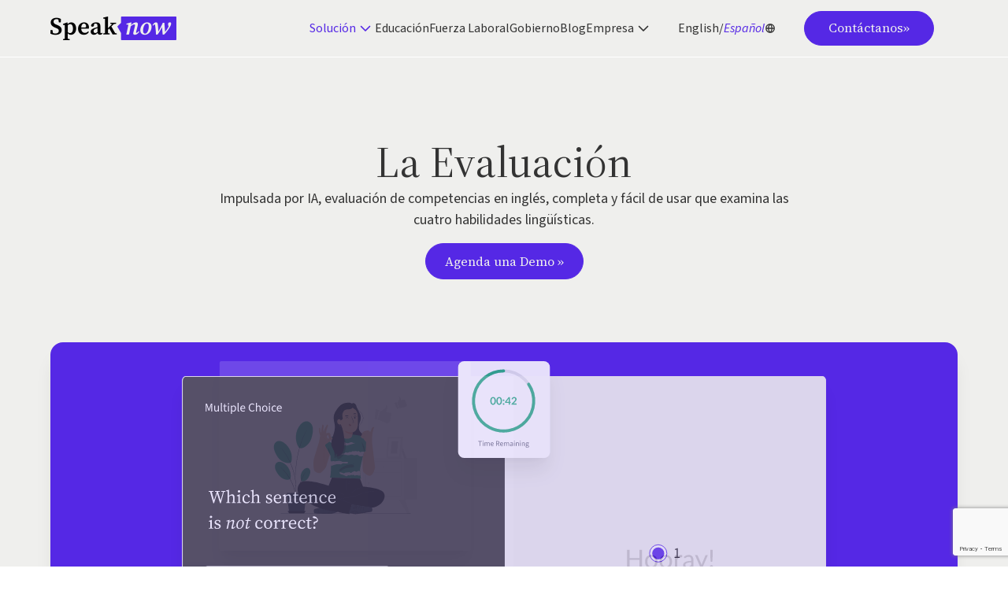

--- FILE ---
content_type: text/html; charset=UTF-8
request_url: https://speaknow.co/es/assessment/
body_size: 26713
content:
<!DOCTYPE html>
<html>
<head>
    <!-- Global site tag (gtag.js) - Google Ads: 769279047 -->
        <script async src="https://www.googletagmanager.com/gtag/js?id=AW-769279047"></script>
        <script>
          window.dataLayer = window.dataLayer || [];
          function gtag(){dataLayer.push(arguments);}
          gtag('js', new Date());

          gtag('config', 'AW-769279047');
        </script>

    <!-- Google Tag Manager -->
        <script>(function(w,d,s,l,i){w[l]=w[l]||[];w[l].push({'gtm.start':
        new Date().getTime(),event:'gtm.js'});var f=d.getElementsByTagName(s)[0],
        j=d.createElement(s),dl=l!='dataLayer'?'&l='+l:'';j.async=true;j.src=
        'https://www.googletagmanager.com/gtm.js?id='+i+dl;f.parentNode.insertBefore(j,f);
        })(window,document,'script','dataLayer','GTM-56Z97CLF');</script>
    <!-- End Google Tag Manager -->

    <meta name='robots' content='index, follow, max-image-preview:large, max-snippet:-1, max-video-preview:-1' />

	<!-- This site is optimized with the Yoast SEO plugin v26.7 - https://yoast.com/wordpress/plugins/seo/ -->
	<title>Assessment - SpeakNow</title>
	<link rel="canonical" href="https://speaknow.co/es/assessment/" />
	<meta property="og:locale" content="es_ES" />
	<meta property="og:type" content="article" />
	<meta property="og:title" content="The most accurate and unbiased AI-powered English language proficiency assessment." />
	<meta property="og:description" content="High-quality English assessments that accurately reflect the communicative proficiency of test-takers at all proficiency levels." />
	<meta property="og:url" content="https://speaknow.co/es/assessment/" />
	<meta property="og:site_name" content="SpeakNow" />
	<meta property="article:modified_time" content="2025-06-18T11:20:20+00:00" />
	<meta property="og:image" content="https://speaknow.co/wp-content/uploads/2024/06/speaknow-main.png" />
	<meta property="og:image:width" content="2318" />
	<meta property="og:image:height" content="1214" />
	<meta property="og:image:type" content="image/png" />
	<meta name="twitter:card" content="summary_large_image" />
	<script type="application/ld+json" class="yoast-schema-graph">{"@context":"https://schema.org","@graph":[{"@type":"WebPage","@id":"https://speaknow.co/assessment/","url":"https://speaknow.co/assessment/","name":"Assessment - SpeakNow","isPartOf":{"@id":"https://speaknow.co/#website"},"datePublished":"2023-01-23T07:46:16+00:00","dateModified":"2025-06-18T11:20:20+00:00","inLanguage":"es-ES","potentialAction":[{"@type":"ReadAction","target":["https://speaknow.co/assessment/"]}]},{"@type":"WebSite","@id":"https://speaknow.co/#website","url":"https://speaknow.co/","name":"SpeakNow","description":"Just another WordPress site","publisher":{"@id":"https://speaknow.co/#organization"},"potentialAction":[{"@type":"SearchAction","target":{"@type":"EntryPoint","urlTemplate":"https://speaknow.co/?s={search_term_string}"},"query-input":{"@type":"PropertyValueSpecification","valueRequired":true,"valueName":"search_term_string"}}],"inLanguage":"es-ES"},{"@type":"Organization","@id":"https://speaknow.co/#organization","name":"SpeakNow","url":"https://speaknow.co/","logo":{"@type":"ImageObject","inLanguage":"es-ES","@id":"https://speaknow.co/#/schema/logo/image/","url":"https://speaknow.co/wp-content/uploads/2023/12/Component-2.png","contentUrl":"https://speaknow.co/wp-content/uploads/2023/12/Component-2.png","width":640,"height":120,"caption":"SpeakNow"},"image":{"@id":"https://speaknow.co/#/schema/logo/image/"}}]}</script>
	<!-- / Yoast SEO plugin. -->


<link rel='dns-prefetch' href='//code.jquery.com' />
<link rel='dns-prefetch' href='//cdn.jsdelivr.net' />
<link rel='dns-prefetch' href='//fonts.googleapis.com' />
<link rel="alternate" title="oEmbed (JSON)" type="application/json+oembed" href="https://speaknow.co/es/wp-json/oembed/1.0/embed?url=https%3A%2F%2Fspeaknow.co%2Fes%2Fassessment%2F" />
<link rel="alternate" title="oEmbed (XML)" type="text/xml+oembed" href="https://speaknow.co/es/wp-json/oembed/1.0/embed?url=https%3A%2F%2Fspeaknow.co%2Fes%2Fassessment%2F&#038;format=xml" />
<style id='wp-img-auto-sizes-contain-inline-css' type='text/css'>
img:is([sizes=auto i],[sizes^="auto," i]){contain-intrinsic-size:3000px 1500px}
/*# sourceURL=wp-img-auto-sizes-contain-inline-css */
</style>
<style id='wp-emoji-styles-inline-css' type='text/css'>

	img.wp-smiley, img.emoji {
		display: inline !important;
		border: none !important;
		box-shadow: none !important;
		height: 1em !important;
		width: 1em !important;
		margin: 0 0.07em !important;
		vertical-align: -0.1em !important;
		background: none !important;
		padding: 0 !important;
	}
/*# sourceURL=wp-emoji-styles-inline-css */
</style>
<style id='wp-block-library-inline-css' type='text/css'>
:root{--wp-block-synced-color:#7a00df;--wp-block-synced-color--rgb:122,0,223;--wp-bound-block-color:var(--wp-block-synced-color);--wp-editor-canvas-background:#ddd;--wp-admin-theme-color:#007cba;--wp-admin-theme-color--rgb:0,124,186;--wp-admin-theme-color-darker-10:#006ba1;--wp-admin-theme-color-darker-10--rgb:0,107,160.5;--wp-admin-theme-color-darker-20:#005a87;--wp-admin-theme-color-darker-20--rgb:0,90,135;--wp-admin-border-width-focus:2px}@media (min-resolution:192dpi){:root{--wp-admin-border-width-focus:1.5px}}.wp-element-button{cursor:pointer}:root .has-very-light-gray-background-color{background-color:#eee}:root .has-very-dark-gray-background-color{background-color:#313131}:root .has-very-light-gray-color{color:#eee}:root .has-very-dark-gray-color{color:#313131}:root .has-vivid-green-cyan-to-vivid-cyan-blue-gradient-background{background:linear-gradient(135deg,#00d084,#0693e3)}:root .has-purple-crush-gradient-background{background:linear-gradient(135deg,#34e2e4,#4721fb 50%,#ab1dfe)}:root .has-hazy-dawn-gradient-background{background:linear-gradient(135deg,#faaca8,#dad0ec)}:root .has-subdued-olive-gradient-background{background:linear-gradient(135deg,#fafae1,#67a671)}:root .has-atomic-cream-gradient-background{background:linear-gradient(135deg,#fdd79a,#004a59)}:root .has-nightshade-gradient-background{background:linear-gradient(135deg,#330968,#31cdcf)}:root .has-midnight-gradient-background{background:linear-gradient(135deg,#020381,#2874fc)}:root{--wp--preset--font-size--normal:16px;--wp--preset--font-size--huge:42px}.has-regular-font-size{font-size:1em}.has-larger-font-size{font-size:2.625em}.has-normal-font-size{font-size:var(--wp--preset--font-size--normal)}.has-huge-font-size{font-size:var(--wp--preset--font-size--huge)}.has-text-align-center{text-align:center}.has-text-align-left{text-align:left}.has-text-align-right{text-align:right}.has-fit-text{white-space:nowrap!important}#end-resizable-editor-section{display:none}.aligncenter{clear:both}.items-justified-left{justify-content:flex-start}.items-justified-center{justify-content:center}.items-justified-right{justify-content:flex-end}.items-justified-space-between{justify-content:space-between}.screen-reader-text{border:0;clip-path:inset(50%);height:1px;margin:-1px;overflow:hidden;padding:0;position:absolute;width:1px;word-wrap:normal!important}.screen-reader-text:focus{background-color:#ddd;clip-path:none;color:#444;display:block;font-size:1em;height:auto;left:5px;line-height:normal;padding:15px 23px 14px;text-decoration:none;top:5px;width:auto;z-index:100000}html :where(.has-border-color){border-style:solid}html :where([style*=border-top-color]){border-top-style:solid}html :where([style*=border-right-color]){border-right-style:solid}html :where([style*=border-bottom-color]){border-bottom-style:solid}html :where([style*=border-left-color]){border-left-style:solid}html :where([style*=border-width]){border-style:solid}html :where([style*=border-top-width]){border-top-style:solid}html :where([style*=border-right-width]){border-right-style:solid}html :where([style*=border-bottom-width]){border-bottom-style:solid}html :where([style*=border-left-width]){border-left-style:solid}html :where(img[class*=wp-image-]){height:auto;max-width:100%}:where(figure){margin:0 0 1em}html :where(.is-position-sticky){--wp-admin--admin-bar--position-offset:var(--wp-admin--admin-bar--height,0px)}@media screen and (max-width:600px){html :where(.is-position-sticky){--wp-admin--admin-bar--position-offset:0px}}

/*# sourceURL=wp-block-library-inline-css */
</style><style id='global-styles-inline-css' type='text/css'>
:root{--wp--preset--aspect-ratio--square: 1;--wp--preset--aspect-ratio--4-3: 4/3;--wp--preset--aspect-ratio--3-4: 3/4;--wp--preset--aspect-ratio--3-2: 3/2;--wp--preset--aspect-ratio--2-3: 2/3;--wp--preset--aspect-ratio--16-9: 16/9;--wp--preset--aspect-ratio--9-16: 9/16;--wp--preset--color--black: #000000;--wp--preset--color--cyan-bluish-gray: #abb8c3;--wp--preset--color--white: #ffffff;--wp--preset--color--pale-pink: #f78da7;--wp--preset--color--vivid-red: #cf2e2e;--wp--preset--color--luminous-vivid-orange: #ff6900;--wp--preset--color--luminous-vivid-amber: #fcb900;--wp--preset--color--light-green-cyan: #7bdcb5;--wp--preset--color--vivid-green-cyan: #00d084;--wp--preset--color--pale-cyan-blue: #8ed1fc;--wp--preset--color--vivid-cyan-blue: #0693e3;--wp--preset--color--vivid-purple: #9b51e0;--wp--preset--gradient--vivid-cyan-blue-to-vivid-purple: linear-gradient(135deg,rgb(6,147,227) 0%,rgb(155,81,224) 100%);--wp--preset--gradient--light-green-cyan-to-vivid-green-cyan: linear-gradient(135deg,rgb(122,220,180) 0%,rgb(0,208,130) 100%);--wp--preset--gradient--luminous-vivid-amber-to-luminous-vivid-orange: linear-gradient(135deg,rgb(252,185,0) 0%,rgb(255,105,0) 100%);--wp--preset--gradient--luminous-vivid-orange-to-vivid-red: linear-gradient(135deg,rgb(255,105,0) 0%,rgb(207,46,46) 100%);--wp--preset--gradient--very-light-gray-to-cyan-bluish-gray: linear-gradient(135deg,rgb(238,238,238) 0%,rgb(169,184,195) 100%);--wp--preset--gradient--cool-to-warm-spectrum: linear-gradient(135deg,rgb(74,234,220) 0%,rgb(151,120,209) 20%,rgb(207,42,186) 40%,rgb(238,44,130) 60%,rgb(251,105,98) 80%,rgb(254,248,76) 100%);--wp--preset--gradient--blush-light-purple: linear-gradient(135deg,rgb(255,206,236) 0%,rgb(152,150,240) 100%);--wp--preset--gradient--blush-bordeaux: linear-gradient(135deg,rgb(254,205,165) 0%,rgb(254,45,45) 50%,rgb(107,0,62) 100%);--wp--preset--gradient--luminous-dusk: linear-gradient(135deg,rgb(255,203,112) 0%,rgb(199,81,192) 50%,rgb(65,88,208) 100%);--wp--preset--gradient--pale-ocean: linear-gradient(135deg,rgb(255,245,203) 0%,rgb(182,227,212) 50%,rgb(51,167,181) 100%);--wp--preset--gradient--electric-grass: linear-gradient(135deg,rgb(202,248,128) 0%,rgb(113,206,126) 100%);--wp--preset--gradient--midnight: linear-gradient(135deg,rgb(2,3,129) 0%,rgb(40,116,252) 100%);--wp--preset--font-size--small: 13px;--wp--preset--font-size--medium: 20px;--wp--preset--font-size--large: 36px;--wp--preset--font-size--x-large: 42px;--wp--preset--spacing--20: 0.44rem;--wp--preset--spacing--30: 0.67rem;--wp--preset--spacing--40: 1rem;--wp--preset--spacing--50: 1.5rem;--wp--preset--spacing--60: 2.25rem;--wp--preset--spacing--70: 3.38rem;--wp--preset--spacing--80: 5.06rem;--wp--preset--shadow--natural: 6px 6px 9px rgba(0, 0, 0, 0.2);--wp--preset--shadow--deep: 12px 12px 50px rgba(0, 0, 0, 0.4);--wp--preset--shadow--sharp: 6px 6px 0px rgba(0, 0, 0, 0.2);--wp--preset--shadow--outlined: 6px 6px 0px -3px rgb(255, 255, 255), 6px 6px rgb(0, 0, 0);--wp--preset--shadow--crisp: 6px 6px 0px rgb(0, 0, 0);}:where(.is-layout-flex){gap: 0.5em;}:where(.is-layout-grid){gap: 0.5em;}body .is-layout-flex{display: flex;}.is-layout-flex{flex-wrap: wrap;align-items: center;}.is-layout-flex > :is(*, div){margin: 0;}body .is-layout-grid{display: grid;}.is-layout-grid > :is(*, div){margin: 0;}:where(.wp-block-columns.is-layout-flex){gap: 2em;}:where(.wp-block-columns.is-layout-grid){gap: 2em;}:where(.wp-block-post-template.is-layout-flex){gap: 1.25em;}:where(.wp-block-post-template.is-layout-grid){gap: 1.25em;}.has-black-color{color: var(--wp--preset--color--black) !important;}.has-cyan-bluish-gray-color{color: var(--wp--preset--color--cyan-bluish-gray) !important;}.has-white-color{color: var(--wp--preset--color--white) !important;}.has-pale-pink-color{color: var(--wp--preset--color--pale-pink) !important;}.has-vivid-red-color{color: var(--wp--preset--color--vivid-red) !important;}.has-luminous-vivid-orange-color{color: var(--wp--preset--color--luminous-vivid-orange) !important;}.has-luminous-vivid-amber-color{color: var(--wp--preset--color--luminous-vivid-amber) !important;}.has-light-green-cyan-color{color: var(--wp--preset--color--light-green-cyan) !important;}.has-vivid-green-cyan-color{color: var(--wp--preset--color--vivid-green-cyan) !important;}.has-pale-cyan-blue-color{color: var(--wp--preset--color--pale-cyan-blue) !important;}.has-vivid-cyan-blue-color{color: var(--wp--preset--color--vivid-cyan-blue) !important;}.has-vivid-purple-color{color: var(--wp--preset--color--vivid-purple) !important;}.has-black-background-color{background-color: var(--wp--preset--color--black) !important;}.has-cyan-bluish-gray-background-color{background-color: var(--wp--preset--color--cyan-bluish-gray) !important;}.has-white-background-color{background-color: var(--wp--preset--color--white) !important;}.has-pale-pink-background-color{background-color: var(--wp--preset--color--pale-pink) !important;}.has-vivid-red-background-color{background-color: var(--wp--preset--color--vivid-red) !important;}.has-luminous-vivid-orange-background-color{background-color: var(--wp--preset--color--luminous-vivid-orange) !important;}.has-luminous-vivid-amber-background-color{background-color: var(--wp--preset--color--luminous-vivid-amber) !important;}.has-light-green-cyan-background-color{background-color: var(--wp--preset--color--light-green-cyan) !important;}.has-vivid-green-cyan-background-color{background-color: var(--wp--preset--color--vivid-green-cyan) !important;}.has-pale-cyan-blue-background-color{background-color: var(--wp--preset--color--pale-cyan-blue) !important;}.has-vivid-cyan-blue-background-color{background-color: var(--wp--preset--color--vivid-cyan-blue) !important;}.has-vivid-purple-background-color{background-color: var(--wp--preset--color--vivid-purple) !important;}.has-black-border-color{border-color: var(--wp--preset--color--black) !important;}.has-cyan-bluish-gray-border-color{border-color: var(--wp--preset--color--cyan-bluish-gray) !important;}.has-white-border-color{border-color: var(--wp--preset--color--white) !important;}.has-pale-pink-border-color{border-color: var(--wp--preset--color--pale-pink) !important;}.has-vivid-red-border-color{border-color: var(--wp--preset--color--vivid-red) !important;}.has-luminous-vivid-orange-border-color{border-color: var(--wp--preset--color--luminous-vivid-orange) !important;}.has-luminous-vivid-amber-border-color{border-color: var(--wp--preset--color--luminous-vivid-amber) !important;}.has-light-green-cyan-border-color{border-color: var(--wp--preset--color--light-green-cyan) !important;}.has-vivid-green-cyan-border-color{border-color: var(--wp--preset--color--vivid-green-cyan) !important;}.has-pale-cyan-blue-border-color{border-color: var(--wp--preset--color--pale-cyan-blue) !important;}.has-vivid-cyan-blue-border-color{border-color: var(--wp--preset--color--vivid-cyan-blue) !important;}.has-vivid-purple-border-color{border-color: var(--wp--preset--color--vivid-purple) !important;}.has-vivid-cyan-blue-to-vivid-purple-gradient-background{background: var(--wp--preset--gradient--vivid-cyan-blue-to-vivid-purple) !important;}.has-light-green-cyan-to-vivid-green-cyan-gradient-background{background: var(--wp--preset--gradient--light-green-cyan-to-vivid-green-cyan) !important;}.has-luminous-vivid-amber-to-luminous-vivid-orange-gradient-background{background: var(--wp--preset--gradient--luminous-vivid-amber-to-luminous-vivid-orange) !important;}.has-luminous-vivid-orange-to-vivid-red-gradient-background{background: var(--wp--preset--gradient--luminous-vivid-orange-to-vivid-red) !important;}.has-very-light-gray-to-cyan-bluish-gray-gradient-background{background: var(--wp--preset--gradient--very-light-gray-to-cyan-bluish-gray) !important;}.has-cool-to-warm-spectrum-gradient-background{background: var(--wp--preset--gradient--cool-to-warm-spectrum) !important;}.has-blush-light-purple-gradient-background{background: var(--wp--preset--gradient--blush-light-purple) !important;}.has-blush-bordeaux-gradient-background{background: var(--wp--preset--gradient--blush-bordeaux) !important;}.has-luminous-dusk-gradient-background{background: var(--wp--preset--gradient--luminous-dusk) !important;}.has-pale-ocean-gradient-background{background: var(--wp--preset--gradient--pale-ocean) !important;}.has-electric-grass-gradient-background{background: var(--wp--preset--gradient--electric-grass) !important;}.has-midnight-gradient-background{background: var(--wp--preset--gradient--midnight) !important;}.has-small-font-size{font-size: var(--wp--preset--font-size--small) !important;}.has-medium-font-size{font-size: var(--wp--preset--font-size--medium) !important;}.has-large-font-size{font-size: var(--wp--preset--font-size--large) !important;}.has-x-large-font-size{font-size: var(--wp--preset--font-size--x-large) !important;}
/*# sourceURL=global-styles-inline-css */
</style>

<style id='classic-theme-styles-inline-css' type='text/css'>
/*! This file is auto-generated */
.wp-block-button__link{color:#fff;background-color:#32373c;border-radius:9999px;box-shadow:none;text-decoration:none;padding:calc(.667em + 2px) calc(1.333em + 2px);font-size:1.125em}.wp-block-file__button{background:#32373c;color:#fff;text-decoration:none}
/*# sourceURL=/wp-includes/css/classic-themes.min.css */
</style>
<link rel='stylesheet' id='nbcpf-intlTelInput-style-css' href='https://speaknow.co/wp-content/cache/background-css/speaknow.co/wp-content/plugins/country-phone-field-contact-form-7/assets/css/intlTelInput.min.css?ver=6.9&wpr_t=1769158956' type='text/css' media='all' />
<link rel='stylesheet' id='nbcpf-countryFlag-style-css' href='https://speaknow.co/wp-content/cache/background-css/speaknow.co/wp-content/plugins/country-phone-field-contact-form-7/assets/css/countrySelect.min.css?ver=6.9&wpr_t=1769158956' type='text/css' media='all' />
<link data-minify="1" rel='stylesheet' id='contact-form-7-css' href='https://speaknow.co/wp-content/cache/min/1/wp-content/plugins/contact-form-7/includes/css/styles.css?ver=1769095795' type='text/css' media='all' />
<link data-minify="1" rel='stylesheet' id='wpcf7-redirect-script-frontend-css' href='https://speaknow.co/wp-content/cache/min/1/wp-content/plugins/wpcf7-redirect/build/assets/frontend-script.css?ver=1769095795' type='text/css' media='all' />
<link data-minify="1" rel='stylesheet' id='trp-language-switcher-style-css' href='https://speaknow.co/wp-content/cache/background-css/speaknow.co/wp-content/cache/min/1/wp-content/plugins/translatepress-multilingual/assets/css/trp-language-switcher.css?ver=1769095795&wpr_t=1769158956' type='text/css' media='all' />
<link data-minify="1" rel='stylesheet' id='slick-css' href='https://speaknow.co/wp-content/cache/min/1/npm/slick-carousel@1.8.1/slick/slick.css?ver=1769095795' type='text/css' media='all' />
<link data-minify="1" rel='stylesheet' id='theme-style-css' href='https://speaknow.co/wp-content/cache/background-css/speaknow.co/wp-content/cache/min/1/wp-content/themes/speaknow-theme2023/style.css?ver=1769095795&wpr_t=1769158956' type='text/css' media='all' />
<link rel='stylesheet' id='google-fonts-css' href='https://fonts.googleapis.com/css2?family=Oswald&#038;display=swap&#038;ver=6.9' type='text/css' media='all' />
<link data-minify="1" rel='stylesheet' id='mac-styles-css' href='https://speaknow.co/wp-content/cache/background-css/speaknow.co/wp-content/cache/min/1/wp-content/themes/speaknow-theme2023/assets/css/mac.css?ver=1769095796&wpr_t=1769158956' type='text/css' media='all' />
<link data-minify="1" rel='stylesheet' id='newversion-css' href='https://speaknow.co/wp-content/cache/background-css/speaknow.co/wp-content/cache/min/1/wp-content/themes/speaknow-theme2023/assets/css/2023.css?ver=1769095796&wpr_t=1769158956' type='text/css' media='all' />
<script type="text/javascript" src="https://code.jquery.com/jquery-3.7.1.min.js?ver=3.7.1" id="jquery-js" defer></script>


<link rel="https://api.w.org/" href="https://speaknow.co/es/wp-json/" /><link rel="alternate" title="JSON" type="application/json" href="https://speaknow.co/es/wp-json/wp/v2/pages/211" /><link rel="EditURI" type="application/rsd+xml" title="RSD" href="https://speaknow.co/xmlrpc.php?rsd" />
<meta name="generator" content="WordPress 6.9" />
<link rel='shortlink' href='https://speaknow.co/es/?p=211' />
<link rel="alternate" hreflang="en-US" href="https://speaknow.co/assessment/"/>
<link rel="alternate" hreflang="es-ES" href="https://speaknow.co/es/assessment/"/>
<link rel="alternate" hreflang="en" href="https://speaknow.co/assessment/"/>
<link rel="alternate" hreflang="es" href="https://speaknow.co/es/assessment/"/>
<link rel="icon" href="https://speaknow.co/wp-content/uploads/2023/12/Group-206.svg" sizes="32x32" />
<link rel="icon" href="https://speaknow.co/wp-content/uploads/2023/12/Group-206.svg" sizes="192x192" />
<link rel="apple-touch-icon" href="https://speaknow.co/wp-content/uploads/2023/12/Group-206.svg" />
<meta name="msapplication-TileImage" content="https://speaknow.co/wp-content/uploads/2023/12/Group-206.svg" />
<noscript><style id="rocket-lazyload-nojs-css">.rll-youtube-player, [data-lazy-src]{display:none !important;}</style></noscript>
    <meta http-equiv="Content-Type" content="text/html; charset=UTF-8"/>
    <meta name="viewport" content="width=device-width, initial-scale=1, maximum-scale=1">
    <meta property="og:image" content="https://speaknow.co/wp-content/themes/speaknow-theme2023/images/assessment/fb.jpg"/>
    <meta property="og:image:width" content="1280"/>
    <meta property="og:image:height" content="714"/>
    <meta property="og:title" content="Speak - Quick.Accurate.Innovative."/>
    <link rel="canonical" href="https://speaknow.co/es/assessment/">
    <!-- CSS Files comes here -->
    <link data-minify="1" href="https://speaknow.co/wp-content/cache/min/1/wp-content/themes/speaknow-theme2023/css-static/assessment/bootstrap.min.css?ver=1769095796" rel="stylesheet" media="screen">
    <link href="https://speaknow.co/wp-content/themes/speaknow-theme2023/css-static/assessment/bootstrap-theme.min.css" rel="stylesheet" media="screen">
    <link data-minify="1" href="https://speaknow.co/wp-content/cache/background-css/speaknow.co/wp-content/cache/min/1/wp-content/themes/speaknow-theme2023/css-static/assessment/style.css?ver=1769095786&wpr_t=1769158986" rel="stylesheet" media="screen">
    <link data-minify="1" href="https://speaknow.co/wp-content/cache/min/1/wp-content/themes/speaknow-theme2023/css-static/assessment/animate.css?ver=1769095786" rel="stylesheet" media="screen">
    <link data-minify="1" href="https://speaknow.co/wp-content/cache/background-css/speaknow.co/wp-content/cache/min/1/wp-content/themes/speaknow-theme2023/css-static/assessment/owl.carousel.css?ver=1769095786&wpr_t=1769158986" rel="stylesheet" media="screen">
    <link data-minify="1" href="https://speaknow.co/wp-content/cache/background-css/speaknow.co/wp-content/cache/min/1/wp-content/themes/speaknow-theme2023/css-static/assessment/owl.theme.css?ver=1769095786&wpr_t=1769158986" rel="stylesheet" media="screen">
    <link data-minify="1" href="https://speaknow.co/wp-content/cache/min/1/wp-content/themes/speaknow-theme2023/css-static/assessment/nivo-lightbox.css?ver=1769095786" rel="stylesheet" media="screen">
    <link data-minify="1" href="https://speaknow.co/wp-content/cache/background-css/speaknow.co/wp-content/cache/min/1/wp-content/themes/speaknow-theme2023/css-static/assessment/nivo_lightbox_themes/default/default.css?ver=1769095786&wpr_t=1769158986" rel="stylesheet" media="screen">
    <link data-minify="1" href="https://speaknow.co/wp-content/cache/background-css/speaknow.co/wp-content/cache/min/1/wp-content/themes/speaknow-theme2023/css-static/assessment/colors/green.css?ver=1769095786&wpr_t=1769158986" rel="stylesheet" media="screen">
    <link data-minify="1" href="https://speaknow.co/wp-content/cache/min/1/wp-content/themes/speaknow-theme2023/css-static/assessment/responsive.css?ver=1769095786" rel="stylesheet" media="screen">
    <link data-minify="1" href="https://speaknow.co/wp-content/cache/background-css/speaknow.co/wp-content/cache/min/1/wp-content/themes/speaknow-theme2023/css-static/assessment/style-vova.css?ver=1769095786&wpr_t=1769158986" rel="stylesheet" media="screen">
    <link data-minify="1" href="https://speaknow.co/wp-content/cache/min/1/wp-content/themes/speaknow-theme2023/css-static/assessment/style-rtl.css?ver=1769095787" rel="stylesheet" media="screen">
    <!-- <link rel="shortcut icon" href="https://speaknow.co/wp-content/themes/speaknow-theme2023/images/assessment/favicon.ico" type="image/x-icon"> -->
        <!-- <link rel="icon" href="https://speaknow.co/wp-content/themes/speaknow-theme2023/images/assessment/favicon.ico" type="image/x-icon"> -->
    <!-- Hebrew fonts-->
    <link data-minify="1" href="https://speaknow.co/wp-content/cache/min/1/wp-content/themes/speaknow-theme2023/css-static/assessment/fonts/stylesheet.css?ver=1769095787" rel="stylesheet" type="text/css">
    <!-- Google fonts -->
    <link href="https://fonts.googleapis.com/css?family=Source+Sans+Pro:200,300,400,600,700,900,200italic,300italic,400italic,600italic,700italic,900italic"
          rel="stylesheet" type="text/css">
    <link href="https://fonts.googleapis.com/css?family=Montserrat:400,700" rel="stylesheet" type="text/css">
    <!-- Modernizer and IE specyfic files -->
    

    <noscript><img height="1" width="1" style="display:none"
                   src="https://www.facebook.com/tr?id=720667874983712&ev=PageView&noscript=1https://www.facebook.com/tr?id=720667874983712&ev=PageView&noscript=1"/></noscript>
    <!-- End Facebook Pixel Code -->
    <style>
        @media screen and (max-width: 1240px) and (min-width: 1081px){
            .main-menu-part .menu-primary-container{
                width: fit-content;
            }
            .container-header > .row{
                flex-direction: column;
            }
        }
        
    </style>
<style id="wpr-lazyload-bg-container"></style><style id="wpr-lazyload-bg-exclusion"></style>
<noscript>
<style id="wpr-lazyload-bg-nostyle">.iti-flag{--wpr-bg-4858d26b-ba11-48cf-9062-27c81ed8ea9a: url('https://speaknow.co/wp-content/plugins/country-phone-field-contact-form-7/assets/img/flags.png');}.iti-flag{--wpr-bg-dccba11d-0dae-4ae0-8592-def09cf62427: url('https://speaknow.co/wp-content/plugins/country-phone-field-contact-form-7/assets/img/flags@2x.png');}.country-select .flag{--wpr-bg-9dfaa40b-bf8d-401e-8366-add9ea96854d: url('https://speaknow.co/wp-content/plugins/country-phone-field-contact-form-7/assets/img/flags.png');}.country-select .flag{--wpr-bg-08885bd4-68a9-49c8-9a54-d845f1f38c3f: url('https://speaknow.co/wp-content/plugins/country-phone-field-contact-form-7/assets/img/flags@2x.png');}.trp-language-switcher>div{--wpr-bg-f3f38908-a3ac-432d-bbc1-4f5bcbf81c5d: url('https://speaknow.co/wp-content/plugins/translatepress-multilingual/assets/images/arrow-down-3101.svg');}.back-custom{--wpr-bg-025963af-5e3b-4809-809b-10f4dde86b23: url('https://speaknow.co/wp-content/themes/speaknow-theme2023/.jpg');}.contact-form .contact-page-form .wpcf7-list-item label input:checked::after{--wpr-bg-3a8b9e86-4b1e-45f6-aeed-861d9e1f28c4: url('https://dev.speaknow.co/wp-content/uploads/2024/01/Radio.svg');}.main-menu-part .menuDiv .menu li.menu-item-has-children>a::after{--wpr-bg-bb5019d8-b1fe-41ad-8673-55f7a5a519bd: url('https://dev.speaknow.co/wp-content/uploads/2023/12/Chevron-Down.svg');}.main-menu-part .menuDiv .menu li.menu-item-has-children>a:hover::after,.main-menu-part .menuDiv .menu li.menu-item-has-children.current-menu-parent>a::after,.main-menu-part .menuDiv .menu li.menu-item-has-children.current_page_item>a::after{--wpr-bg-07608682-daae-4227-9f6c-c14c12ce757c: url('https://dev.speaknow.co/wp-content/uploads/2023/12/Chevron-Down-1.svg');}.ai-positioning .bgnd-quote{--wpr-bg-d91c7aa2-beb2-4414-a4cf-6afa06804c3b: url('https://speaknow.co/wp-content/themes/speaknow-theme2023/images/assessment/ai/ai23.png');}.ai-positioning .bgnd-quote{--wpr-bg-457a5640-3a51-4dc8-914f-0d568d9d6339: url('https://speaknow.co/wp-content/themes/speaknow-theme2023/images/assessment/ai/ai23.png');}.main-menu-part .menuDiv .menu li.menu-item-has-children>a::after{--wpr-bg-6705a833-754f-42fc-8225-e27dba89006e: url('https://dev.speaknow.co/wp-content/uploads/2023/12/Chevron-Down.svg');}.main-menu-part .menuDiv .menu li.menu-item-has-children>a:hover::after,.main-menu-part .menuDiv .menu li.menu-item-has-children.current-menu-parent>a::after,.main-menu-part .menuDiv .menu li.menu-item-has-children.current_page_item>a::after{--wpr-bg-787e6e37-bf7d-4280-af6c-046278b56746: url('https://dev.speaknow.co/wp-content/uploads/2023/12/Chevron-Down-1.svg');}.ai-positioning .bgnd-quote{--wpr-bg-045dccb0-39ea-48b1-b3fd-e74f9336e834: url('https://speaknow.co/wp-content/themes/speaknow-theme2023/images/assessment/ai/ai23.png');}.ai-positioning .bgnd-quote{--wpr-bg-9563491b-ba5b-40ae-bd44-20f83723f735: url('https://speaknow.co/wp-content/themes/speaknow-theme2023/images/assessment/ai/ai23.png');}#blog_header{--wpr-bg-ea852857-3f69-4dd7-8791-5b6d11261d5f: url('https://speaknow.co/wp-content/themes/speaknow-theme2023/css-static/images/bg.jpg');}#features_2_en{--wpr-bg-619439b7-30b4-45fd-b2d0-29028a5aea4e: url('https://speaknow.co/wp-content/themes/speaknow-theme2023/css-static/images/illustration2.svg');}#features_1_en{--wpr-bg-def7be71-9497-4a54-a877-8ec6ebec8281: url('https://speaknow.co/wp-content/themes/speaknow-theme2023/css-static/images/chartIllu.svg');}#testemonials_en{--wpr-bg-03858ed6-5a7e-431b-bad4-5c114546a109: url('https://speaknow.co/wp-content/themes/speaknow-theme2023/images/assessment/gray-bg.svg');}.owl-carousel .owl-video-play-icon{--wpr-bg-cfbb218a-019a-47c5-8dd4-264ab12b185e: url('https://speaknow.co/wp-content/themes/speaknow-theme2023/css-static/assessment/owl.video.play.png');}.owl-item.loading{--wpr-bg-d5e3ee8a-f379-465d-bf5d-2e4a46e29afc: url('https://speaknow.co/wp-content/themes/speaknow-theme2023/css-static/assessment/AjaxLoader.gif');}.nivo-lightbox-theme-default .nivo-lightbox-content.nivo-lightbox-loading{--wpr-bg-deaab91c-0b34-4539-9f55-524c5510bccc: url('https://speaknow.co/wp-content/themes/speaknow-theme2023/css-static/assessment/nivo_lightbox_themes/default/loading.gif');}.nivo-lightbox-theme-default .nivo-lightbox-content.nivo-lightbox-loading{--wpr-bg-0988e98f-45b1-4e14-b546-10f3cdade5b3: url('https://speaknow.co/wp-content/themes/speaknow-theme2023/css-static/assessment/nivo_lightbox_themes/default/loading@2x.gif');}.nivo-lightbox-theme-default .nivo-lightbox-close{--wpr-bg-eea165db-cdc7-46c8-8a3e-d3e762114bfc: url('https://speaknow.co/wp-content/themes/speaknow-theme2023/css-static/assessment/nivo_lightbox_themes/default/close.png');}.nivo-lightbox-theme-default .nivo-lightbox-close{--wpr-bg-dda6b934-b5c8-4b47-bf11-8eaff7004aec: url('https://speaknow.co/wp-content/themes/speaknow-theme2023/css-static/assessment/nivo_lightbox_themes/default/close@2x.png');}.nivo-lightbox-theme-default .nivo-lightbox-prev{--wpr-bg-9c70c3eb-c045-484c-8f3a-6fe1458d23e1: url('https://speaknow.co/wp-content/themes/speaknow-theme2023/css-static/assessment/nivo_lightbox_themes/default/prev.png');}.nivo-lightbox-theme-default .nivo-lightbox-prev{--wpr-bg-9947f99c-fa3f-4756-88d0-77476ae1aece: url('https://speaknow.co/wp-content/themes/speaknow-theme2023/css-static/assessment/nivo_lightbox_themes/default/prev@2x.png');}.nivo-lightbox-theme-default .nivo-lightbox-next{--wpr-bg-d106dcd2-928b-47f0-b29a-44f2dc9f3160: url('https://speaknow.co/wp-content/themes/speaknow-theme2023/css-static/assessment/nivo_lightbox_themes/default/next.png');}.nivo-lightbox-theme-default .nivo-lightbox-next{--wpr-bg-e91e8b2a-5945-41e1-9f27-84db57f3f1c8: url('https://speaknow.co/wp-content/themes/speaknow-theme2023/css-static/assessment/nivo_lightbox_themes/default/next@2x.png');}.footer{--wpr-bg-15175e7f-5230-4131-a815-aaaf6c29d6e7: url('https://speaknow.co/wp-content/themes/speaknow-theme2023/css-static/images/blog1.jpg');}#business{--wpr-bg-0f812be0-b50a-43e0-836f-3e24b860d513: url('https://speaknow.co/wp-content/themes/speaknow-theme2023/images/english/business.jpg');}.what-makes-speak-different .difference-item:before{--wpr-bg-3df63ac5-3d1f-4fdc-8345-f58b86e1fe8c: url('https://speaknow.co/wp-content/themes/speaknow-theme2023/images/assessment/what-makes-speak-different/checkmark.svg');}.generic-assessment-page .first-section,.contact-us-submit .first-section{--wpr-bg-6ddab69f-ce9d-4644-9a04-9ec4385a4b02: url('https://speaknow.co/wp-content/themes/speaknow-theme2023/images/assessment/Contact form bg.png');}.marketing-page .first-screen{--wpr-bg-00555e31-7aa8-4f7d-84ad-93b677483c4a: url('https://speaknow.co/wp-content/themes/speaknow-theme2023/images/assessment/talkAboutSpecialEvent-rtl.jpg');}.marketing-page .first-screen{--wpr-bg-52e8c76a-727a-4a56-977d-bba86d320435: url('https://speaknow.co/wp-content/themes/speaknow-theme2023/images/assessment/talkAboutSpecialEvent-rtl.jpg');}.marketing-page .first-screen{--wpr-bg-72dd4f85-ea10-4dab-94a3-280ccc9f7bcc: url('https://speaknow.co/wp-content/themes/speaknow-theme2023/images/assessment/talkAboutSpecialEvent-rtl.jpg');}.marketing-page .first-screen{--wpr-bg-f9dbda08-4638-41ab-a30d-75117c59a147: url('https://speaknow.co/wp-content/themes/speaknow-theme2023/images/assessment/talkAboutSpecialEvent-rtl.jpg');}.marketing-page .level-check{--wpr-bg-e7ed4cef-35c8-4a2a-ae90-19ea88766189: url('https://speaknow.co/wp-content/themes/speaknow-theme2023/images/assessment/talkAboutSpecialEvent-rtl.jpg');}.marketing-page.english-learning .first-screen{--wpr-bg-63d9aa75-4a4a-41db-b409-8a801521ce88: url('https://speaknow.co/wp-content/themes/speaknow-theme2023/images/english/new/01-picture.jpg');}.marketing-page.english-learning .first-screen{--wpr-bg-bd65fa9e-ae17-458d-acb8-f58abdbe05c5: url('https://speaknow.co/wp-content/themes/speaknow-theme2023/images/english/new/01-picture.jpg');}.marketing-page.english-learning .first-screen{--wpr-bg-8d70330a-8792-486f-885c-2d808f15030c: url('https://speaknow.co/wp-content/themes/speaknow-theme2023/images/english/new/illustration-02.svg');}.marketing-page.english-learning .first-screen{--wpr-bg-8accc542-ac8c-4940-be8d-4c820453a037: url('https://speaknow.co/wp-content/themes/speaknow-theme2023/images/english/new/01-picture.jpg');}.marketing-page.english-learning .first-screen{--wpr-bg-ba02647d-8dc4-4b70-b3b0-584bdf0c4099: url('https://speaknow.co/wp-content/themes/speaknow-theme2023/images/english/new/illustration-02.svg');}.marketing-page.english-learning .first-screen{--wpr-bg-d4945566-7710-438f-92ec-3271cf5c4607: url('https://speaknow.co/wp-content/themes/speaknow-theme2023/images/english/new/01-picture.jpg');}.marketing-page.english-learning .first-screen{--wpr-bg-effe82eb-3066-4882-9fdc-a517da22f517: url('https://speaknow.co/wp-content/themes/speaknow-theme2023/images/english/new/illustration-02.svg');}.marketing-page.main-page .first-screen{--wpr-bg-0172188e-b66a-4fb9-bfc5-f0b7dd0123a3: url('https://speaknow.co/wp-content/themes/speaknow-theme2023/images/main/speak-home-1.png');}.marketing-page.main-page .first-screen{--wpr-bg-b366e7d6-16b3-4127-bd5e-bbe5081a23a1: url('https://speaknow.co/wp-content/themes/speaknow-theme2023/images/main/speak-home-1.png');}.marketing-page.main-page .first-screen{--wpr-bg-1c0e85f3-5138-41e0-8cb6-7d288d6572c8: url('https://speaknow.co/wp-content/themes/speaknow-theme2023/images/main/speak-home-1.png');}.marketing-page .second-screen{--wpr-bg-4ff8f952-d114-44e9-894c-079d8375cc8e: url('https://speaknow.co/wp-content/themes/speaknow-theme2023/images/assessment/illustration-copy.png');}.marketing-page .second-screen{--wpr-bg-2ab657b5-fe04-4948-98ed-1887bd5a22a3: url('https://speaknow.co/wp-content/themes/speaknow-theme2023/images/assessment/illustration-copy.png');}.marketing-page .cefr-screen{--wpr-bg-42a91f38-faef-4622-a314-6792f057b7ed: url('https://speaknow.co/wp-content/themes/speaknow-theme2023/images/assessment/cefr-illustration.png');}.marketing-page .cefr-screen{--wpr-bg-989de45a-caef-41a4-b6fe-8bc5c60e950b: url('https://speaknow.co/wp-content/themes/speaknow-theme2023/images/assessment/cefr-illustration.png');}.marketing-page .test-screen{--wpr-bg-7c5bde6d-6de5-4fcf-8806-b05cba6596cb: url('https://speaknow.co/wp-content/themes/speaknow-theme2023/images/assessment/test-illustration.png');}.marketing-page .test-screen{--wpr-bg-eec8226a-765d-4e48-96dd-b93b05cad0b7: url('https://speaknow.co/wp-content/themes/speaknow-theme2023/images/assessment/test-illustration.png');}.marketing-page .report-screen{--wpr-bg-52a5fcf4-caa8-46ed-ab3a-69f1537d3b3f: url('https://speaknow.co/wp-content/themes/speaknow-theme2023/images/assessment/testResult.jpg');}.marketing-page .report-screen{--wpr-bg-552d14e1-b8eb-43d3-a115-4b720fb7127d: url('https://speaknow.co/wp-content/themes/speaknow-theme2023/images/assessment/testResult.jpg');}.marketing-page .end-screen{--wpr-bg-0b476370-7be2-4139-9b66-0b8306c44ccc: url('https://speaknow.co/wp-content/themes/speaknow-theme2023/images/assessment/bg-orange-arrow.svg');}.english-learning .teachers-screen{--wpr-bg-1b3c240b-d866-4ef5-97db-9dc3560d058d: url('https://speaknow.co/wp-content/themes/speaknow-theme2023/images/english/new/teacher-illustration.png');}.english-learning .teachers-screen{--wpr-bg-6348bdd1-733e-4d2b-ba75-4668f69a31fa: url('https://speaknow.co/wp-content/themes/speaknow-theme2023/images/english/new/teacher-illustration.png');}.english-learning .teachers-screen{--wpr-bg-398dc711-f040-4cfc-be2c-d75e6606fbfe: url('https://speaknow.co/wp-content/themes/speaknow-theme2023/images/english/new/teacher-illustration.png');}.english-learning .teachers-screen{--wpr-bg-f706b00b-bd77-4456-a487-747715eb7012: url('https://speaknow.co/wp-content/themes/speaknow-theme2023/images/english/new/teacher-illustration.png');}.main-page .who-uses-screen{--wpr-bg-3477d189-78ff-4e6c-9831-31801de20566: url('https://speaknow.co/wp-content/themes/speaknow-theme2023/images/main/speak-home-3.jpg');}.main-page .who-uses-screen{--wpr-bg-f95b3912-3e10-434a-9f28-cea99b3a1772: url('https://speaknow.co/wp-content/themes/speaknow-theme2023/images/main/speak-home-3.jpg');}.english-learning .phone-screen.screen-image-end{--wpr-bg-f67e49c9-958a-461d-9ddc-a9e6080d3e72: url('https://speaknow.co/wp-content/themes/speaknow-theme2023/images/english/new/phones-illustration.png');}.english-learning .phone-screen.screen-image-end{--wpr-bg-d77894fd-7d7a-4368-8d9e-3ccf9fde205a: url('https://speaknow.co/wp-content/themes/speaknow-theme2023/images/english/new/phones-illustration.png');}.english-learning .phone-screen.screen-image-end{--wpr-bg-3e31d627-c09f-4302-8302-034a32bf2b1c: url('https://speaknow.co/wp-content/themes/speaknow-theme2023/images/english/new/phones-illustration.png');}.main-page .learning-screen.screen-image-end{--wpr-bg-f6ee42e1-756c-4204-87b1-f70d66af2444: url('https://speaknow.co/wp-content/themes/speaknow-theme2023/images/main/speak-home-2.jpg');}.main-page .learning-screen.screen-image-end{--wpr-bg-87aede79-2f24-4e18-9e88-d7fee6eea34d: url('https://speaknow.co/wp-content/themes/speaknow-theme2023/images/main/speak-home-2.jpg');}.main-page .assessment-screen.screen-image-end{--wpr-bg-c9429d28-80b7-4010-9e90-afa29acf44cc: url('https://speaknow.co/wp-content/themes/speaknow-theme2023/images/main/speak-home-4.png');}.main-page .assessment-screen.screen-image-end{--wpr-bg-724c9f3f-e0ad-44ed-b2ba-594276239375: url('https://speaknow.co/wp-content/themes/speaknow-theme2023/images/main/speak-home-4.png');}.english-learning .why-learn{--wpr-bg-835c3cb6-6e5a-48a5-9dcd-7bd6de0ead77: url('https://speaknow.co/wp-content/themes/speaknow-theme2023/images/assessment/illustration-copy.png');}.english-learning .why-learn{--wpr-bg-54ad499b-de5e-451c-af46-55ac53922485: url('https://speaknow.co/wp-content/themes/speaknow-theme2023/images/english/new/why-study-illustration.png');}.english-learning .level-check{--wpr-bg-923dcfa5-e5fa-4e98-bba6-484684296d5e: url('https://speaknow.co/wp-content/themes/speaknow-theme2023/images/assessment/talkAboutSpecialEvent-rtl.jpg');}.english-learning .level-check{--wpr-bg-ed2cd693-01be-4ffd-a285-e5b727703bed: url('https://speaknow.co/wp-content/themes/speaknow-theme2023/images/assessment/talkAboutSpecialEvent-rtl.jpg');}.english-learning .level-check{--wpr-bg-e1e9a695-fa9a-4bff-b820-66193df99996: url('https://speaknow.co/wp-content/themes/speaknow-theme2023/images/assessment/talkAboutSpecialEvent-rtl.jpg');}.english-learning .level-check{--wpr-bg-89fc9666-5ca9-46f5-818e-9a025a8f8e61: url('https://speaknow.co/wp-content/themes/speaknow-theme2023/images/assessment/talkAboutSpecialEvent-rtl.jpg');}.english-learning .testimonials{--wpr-bg-6f52d5eb-6db2-4c5f-ac99-8dfd6d7ad7db: url('https://speaknow.co/wp-content/themes/speaknow-theme2023/images/english/new/testimonials-bg.svg');}.english-learning .testimonial-item{--wpr-bg-c04b35aa-695b-4ba2-923b-53b5984c3b92: url('https://speaknow.co/wp-content/themes/speaknow-theme2023/images/english/new/mask.svg');}.certification-first-screen{--wpr-bg-976314bc-950b-4972-89b5-0ec483eddcdc: url('https://speaknow.co/wp-content/themes/speaknow-theme2023/images/assessment/certification/bg-arrow-cert.svg');}.certification-first-screen{--wpr-bg-880f91d7-5846-4208-aeaa-53e17969ecba: url('https://speaknow.co/wp-content/themes/speaknow-theme2023/images/assessment/certification/bg-arrow-cert.svg');}.certification-first-screen{--wpr-bg-29defce8-c38a-47ed-97ba-1f304e0f2119: url('https://speaknow.co/wp-content/themes/speaknow-theme2023/images/assessment/certification/circles.svg');}.certification-first-screen{--wpr-bg-518e39dc-9fa4-44c0-a08d-6536d4f4b5ce: url('https://speaknow.co/wp-content/themes/speaknow-theme2023/images/assessment/certification/bg-arrow-cert.svg');}.certification-first-screen{--wpr-bg-450d5699-c226-4462-8220-64a526d08fc2: url('https://speaknow.co/wp-content/themes/speaknow-theme2023/images/assessment/certification/circles.svg');}.certification-page .advantages{--wpr-bg-4f07efd1-e451-4d4a-8ae8-c144c16e9db4: url('https://speaknow.co/wp-content/themes/speaknow-theme2023/images/main/speak-home-4.png');}.certification-page .advantages{--wpr-bg-8726f0f8-3b50-4e91-835a-5e33126101b8: url('https://speaknow.co/wp-content/themes/speaknow-theme2023/images/main/speak-home-4.png');}.marketing-modal .modal-body{--wpr-bg-b2a7623f-8066-4299-b45d-49068b152108: url('https://speaknow.co/wp-content/themes/speaknow-theme2023/images/assessment/modal-bg-1.svg');}.marketing-modal .modal-body{--wpr-bg-c9a4c37b-bea8-4c1d-b7fa-11d555f6da11: url('https://speaknow.co/wp-content/themes/speaknow-theme2023/images/assessment/modal-bg-2.svg');}</style>
</noscript>
<script type="application/javascript">const rocket_pairs = [{"selector":".iti-flag","style":".iti-flag{--wpr-bg-4858d26b-ba11-48cf-9062-27c81ed8ea9a: url('https:\/\/speaknow.co\/wp-content\/plugins\/country-phone-field-contact-form-7\/assets\/img\/flags.png');}","hash":"4858d26b-ba11-48cf-9062-27c81ed8ea9a","url":"https:\/\/speaknow.co\/wp-content\/plugins\/country-phone-field-contact-form-7\/assets\/img\/flags.png"},{"selector":".iti-flag","style":".iti-flag{--wpr-bg-dccba11d-0dae-4ae0-8592-def09cf62427: url('https:\/\/speaknow.co\/wp-content\/plugins\/country-phone-field-contact-form-7\/assets\/img\/flags@2x.png');}","hash":"dccba11d-0dae-4ae0-8592-def09cf62427","url":"https:\/\/speaknow.co\/wp-content\/plugins\/country-phone-field-contact-form-7\/assets\/img\/flags@2x.png"},{"selector":".country-select .flag","style":".country-select .flag{--wpr-bg-9dfaa40b-bf8d-401e-8366-add9ea96854d: url('https:\/\/speaknow.co\/wp-content\/plugins\/country-phone-field-contact-form-7\/assets\/img\/flags.png');}","hash":"9dfaa40b-bf8d-401e-8366-add9ea96854d","url":"https:\/\/speaknow.co\/wp-content\/plugins\/country-phone-field-contact-form-7\/assets\/img\/flags.png"},{"selector":".country-select .flag","style":".country-select .flag{--wpr-bg-08885bd4-68a9-49c8-9a54-d845f1f38c3f: url('https:\/\/speaknow.co\/wp-content\/plugins\/country-phone-field-contact-form-7\/assets\/img\/flags@2x.png');}","hash":"08885bd4-68a9-49c8-9a54-d845f1f38c3f","url":"https:\/\/speaknow.co\/wp-content\/plugins\/country-phone-field-contact-form-7\/assets\/img\/flags@2x.png"},{"selector":".trp-language-switcher>div","style":".trp-language-switcher>div{--wpr-bg-f3f38908-a3ac-432d-bbc1-4f5bcbf81c5d: url('https:\/\/speaknow.co\/wp-content\/plugins\/translatepress-multilingual\/assets\/images\/arrow-down-3101.svg');}","hash":"f3f38908-a3ac-432d-bbc1-4f5bcbf81c5d","url":"https:\/\/speaknow.co\/wp-content\/plugins\/translatepress-multilingual\/assets\/images\/arrow-down-3101.svg"},{"selector":".back-custom","style":".back-custom{--wpr-bg-025963af-5e3b-4809-809b-10f4dde86b23: url('https:\/\/speaknow.co\/wp-content\/themes\/speaknow-theme2023\/.jpg');}","hash":"025963af-5e3b-4809-809b-10f4dde86b23","url":"https:\/\/speaknow.co\/wp-content\/themes\/speaknow-theme2023\/.jpg"},{"selector":".contact-form .contact-page-form .wpcf7-list-item label input:checked","style":".contact-form .contact-page-form .wpcf7-list-item label input:checked::after{--wpr-bg-3a8b9e86-4b1e-45f6-aeed-861d9e1f28c4: url('https:\/\/dev.speaknow.co\/wp-content\/uploads\/2024\/01\/Radio.svg');}","hash":"3a8b9e86-4b1e-45f6-aeed-861d9e1f28c4","url":"https:\/\/dev.speaknow.co\/wp-content\/uploads\/2024\/01\/Radio.svg"},{"selector":".main-menu-part .menuDiv .menu li.menu-item-has-children>a","style":".main-menu-part .menuDiv .menu li.menu-item-has-children>a::after{--wpr-bg-bb5019d8-b1fe-41ad-8673-55f7a5a519bd: url('https:\/\/dev.speaknow.co\/wp-content\/uploads\/2023\/12\/Chevron-Down.svg');}","hash":"bb5019d8-b1fe-41ad-8673-55f7a5a519bd","url":"https:\/\/dev.speaknow.co\/wp-content\/uploads\/2023\/12\/Chevron-Down.svg"},{"selector":".main-menu-part .menuDiv .menu li.menu-item-has-children>a,.main-menu-part .menuDiv .menu li.menu-item-has-children.current-menu-parent>a,.main-menu-part .menuDiv .menu li.menu-item-has-children.current_page_item>a","style":".main-menu-part .menuDiv .menu li.menu-item-has-children>a:hover::after,.main-menu-part .menuDiv .menu li.menu-item-has-children.current-menu-parent>a::after,.main-menu-part .menuDiv .menu li.menu-item-has-children.current_page_item>a::after{--wpr-bg-07608682-daae-4227-9f6c-c14c12ce757c: url('https:\/\/dev.speaknow.co\/wp-content\/uploads\/2023\/12\/Chevron-Down-1.svg');}","hash":"07608682-daae-4227-9f6c-c14c12ce757c","url":"https:\/\/dev.speaknow.co\/wp-content\/uploads\/2023\/12\/Chevron-Down-1.svg"},{"selector":".ai-positioning .bgnd-quote","style":".ai-positioning .bgnd-quote{--wpr-bg-d91c7aa2-beb2-4414-a4cf-6afa06804c3b: url('https:\/\/speaknow.co\/wp-content\/themes\/speaknow-theme2023\/images\/assessment\/ai\/ai23.png');}","hash":"d91c7aa2-beb2-4414-a4cf-6afa06804c3b","url":"https:\/\/speaknow.co\/wp-content\/themes\/speaknow-theme2023\/images\/assessment\/ai\/ai23.png"},{"selector":".ai-positioning .bgnd-quote","style":".ai-positioning .bgnd-quote{--wpr-bg-457a5640-3a51-4dc8-914f-0d568d9d6339: url('https:\/\/speaknow.co\/wp-content\/themes\/speaknow-theme2023\/images\/assessment\/ai\/ai23.png');}","hash":"457a5640-3a51-4dc8-914f-0d568d9d6339","url":"https:\/\/speaknow.co\/wp-content\/themes\/speaknow-theme2023\/images\/assessment\/ai\/ai23.png"},{"selector":".main-menu-part .menuDiv .menu li.menu-item-has-children>a","style":".main-menu-part .menuDiv .menu li.menu-item-has-children>a::after{--wpr-bg-6705a833-754f-42fc-8225-e27dba89006e: url('https:\/\/dev.speaknow.co\/wp-content\/uploads\/2023\/12\/Chevron-Down.svg');}","hash":"6705a833-754f-42fc-8225-e27dba89006e","url":"https:\/\/dev.speaknow.co\/wp-content\/uploads\/2023\/12\/Chevron-Down.svg"},{"selector":".main-menu-part .menuDiv .menu li.menu-item-has-children>a,.main-menu-part .menuDiv .menu li.menu-item-has-children.current-menu-parent>a,.main-menu-part .menuDiv .menu li.menu-item-has-children.current_page_item>a","style":".main-menu-part .menuDiv .menu li.menu-item-has-children>a:hover::after,.main-menu-part .menuDiv .menu li.menu-item-has-children.current-menu-parent>a::after,.main-menu-part .menuDiv .menu li.menu-item-has-children.current_page_item>a::after{--wpr-bg-787e6e37-bf7d-4280-af6c-046278b56746: url('https:\/\/dev.speaknow.co\/wp-content\/uploads\/2023\/12\/Chevron-Down-1.svg');}","hash":"787e6e37-bf7d-4280-af6c-046278b56746","url":"https:\/\/dev.speaknow.co\/wp-content\/uploads\/2023\/12\/Chevron-Down-1.svg"},{"selector":".ai-positioning .bgnd-quote","style":".ai-positioning .bgnd-quote{--wpr-bg-045dccb0-39ea-48b1-b3fd-e74f9336e834: url('https:\/\/speaknow.co\/wp-content\/themes\/speaknow-theme2023\/images\/assessment\/ai\/ai23.png');}","hash":"045dccb0-39ea-48b1-b3fd-e74f9336e834","url":"https:\/\/speaknow.co\/wp-content\/themes\/speaknow-theme2023\/images\/assessment\/ai\/ai23.png"},{"selector":".ai-positioning .bgnd-quote","style":".ai-positioning .bgnd-quote{--wpr-bg-9563491b-ba5b-40ae-bd44-20f83723f735: url('https:\/\/speaknow.co\/wp-content\/themes\/speaknow-theme2023\/images\/assessment\/ai\/ai23.png');}","hash":"9563491b-ba5b-40ae-bd44-20f83723f735","url":"https:\/\/speaknow.co\/wp-content\/themes\/speaknow-theme2023\/images\/assessment\/ai\/ai23.png"},{"selector":"#blog_header","style":"#blog_header{--wpr-bg-ea852857-3f69-4dd7-8791-5b6d11261d5f: url('https:\/\/speaknow.co\/wp-content\/themes\/speaknow-theme2023\/css-static\/images\/bg.jpg');}","hash":"ea852857-3f69-4dd7-8791-5b6d11261d5f","url":"https:\/\/speaknow.co\/wp-content\/themes\/speaknow-theme2023\/css-static\/images\/bg.jpg"},{"selector":"#features_2_en","style":"#features_2_en{--wpr-bg-619439b7-30b4-45fd-b2d0-29028a5aea4e: url('https:\/\/speaknow.co\/wp-content\/themes\/speaknow-theme2023\/css-static\/images\/illustration2.svg');}","hash":"619439b7-30b4-45fd-b2d0-29028a5aea4e","url":"https:\/\/speaknow.co\/wp-content\/themes\/speaknow-theme2023\/css-static\/images\/illustration2.svg"},{"selector":"#features_1_en","style":"#features_1_en{--wpr-bg-def7be71-9497-4a54-a877-8ec6ebec8281: url('https:\/\/speaknow.co\/wp-content\/themes\/speaknow-theme2023\/css-static\/images\/chartIllu.svg');}","hash":"def7be71-9497-4a54-a877-8ec6ebec8281","url":"https:\/\/speaknow.co\/wp-content\/themes\/speaknow-theme2023\/css-static\/images\/chartIllu.svg"},{"selector":"#testemonials_en","style":"#testemonials_en{--wpr-bg-03858ed6-5a7e-431b-bad4-5c114546a109: url('https:\/\/speaknow.co\/wp-content\/themes\/speaknow-theme2023\/images\/assessment\/gray-bg.svg');}","hash":"03858ed6-5a7e-431b-bad4-5c114546a109","url":"https:\/\/speaknow.co\/wp-content\/themes\/speaknow-theme2023\/images\/assessment\/gray-bg.svg"},{"selector":".owl-carousel .owl-video-play-icon","style":".owl-carousel .owl-video-play-icon{--wpr-bg-cfbb218a-019a-47c5-8dd4-264ab12b185e: url('https:\/\/speaknow.co\/wp-content\/themes\/speaknow-theme2023\/css-static\/assessment\/owl.video.play.png');}","hash":"cfbb218a-019a-47c5-8dd4-264ab12b185e","url":"https:\/\/speaknow.co\/wp-content\/themes\/speaknow-theme2023\/css-static\/assessment\/owl.video.play.png"},{"selector":".owl-item.loading","style":".owl-item.loading{--wpr-bg-d5e3ee8a-f379-465d-bf5d-2e4a46e29afc: url('https:\/\/speaknow.co\/wp-content\/themes\/speaknow-theme2023\/css-static\/assessment\/AjaxLoader.gif');}","hash":"d5e3ee8a-f379-465d-bf5d-2e4a46e29afc","url":"https:\/\/speaknow.co\/wp-content\/themes\/speaknow-theme2023\/css-static\/assessment\/AjaxLoader.gif"},{"selector":".nivo-lightbox-theme-default .nivo-lightbox-content.nivo-lightbox-loading","style":".nivo-lightbox-theme-default .nivo-lightbox-content.nivo-lightbox-loading{--wpr-bg-deaab91c-0b34-4539-9f55-524c5510bccc: url('https:\/\/speaknow.co\/wp-content\/themes\/speaknow-theme2023\/css-static\/assessment\/nivo_lightbox_themes\/default\/loading.gif');}","hash":"deaab91c-0b34-4539-9f55-524c5510bccc","url":"https:\/\/speaknow.co\/wp-content\/themes\/speaknow-theme2023\/css-static\/assessment\/nivo_lightbox_themes\/default\/loading.gif"},{"selector":".nivo-lightbox-theme-default .nivo-lightbox-content.nivo-lightbox-loading","style":".nivo-lightbox-theme-default .nivo-lightbox-content.nivo-lightbox-loading{--wpr-bg-0988e98f-45b1-4e14-b546-10f3cdade5b3: url('https:\/\/speaknow.co\/wp-content\/themes\/speaknow-theme2023\/css-static\/assessment\/nivo_lightbox_themes\/default\/loading@2x.gif');}","hash":"0988e98f-45b1-4e14-b546-10f3cdade5b3","url":"https:\/\/speaknow.co\/wp-content\/themes\/speaknow-theme2023\/css-static\/assessment\/nivo_lightbox_themes\/default\/loading@2x.gif"},{"selector":".nivo-lightbox-theme-default .nivo-lightbox-close","style":".nivo-lightbox-theme-default .nivo-lightbox-close{--wpr-bg-eea165db-cdc7-46c8-8a3e-d3e762114bfc: url('https:\/\/speaknow.co\/wp-content\/themes\/speaknow-theme2023\/css-static\/assessment\/nivo_lightbox_themes\/default\/close.png');}","hash":"eea165db-cdc7-46c8-8a3e-d3e762114bfc","url":"https:\/\/speaknow.co\/wp-content\/themes\/speaknow-theme2023\/css-static\/assessment\/nivo_lightbox_themes\/default\/close.png"},{"selector":".nivo-lightbox-theme-default .nivo-lightbox-close","style":".nivo-lightbox-theme-default .nivo-lightbox-close{--wpr-bg-dda6b934-b5c8-4b47-bf11-8eaff7004aec: url('https:\/\/speaknow.co\/wp-content\/themes\/speaknow-theme2023\/css-static\/assessment\/nivo_lightbox_themes\/default\/close@2x.png');}","hash":"dda6b934-b5c8-4b47-bf11-8eaff7004aec","url":"https:\/\/speaknow.co\/wp-content\/themes\/speaknow-theme2023\/css-static\/assessment\/nivo_lightbox_themes\/default\/close@2x.png"},{"selector":".nivo-lightbox-theme-default .nivo-lightbox-prev","style":".nivo-lightbox-theme-default .nivo-lightbox-prev{--wpr-bg-9c70c3eb-c045-484c-8f3a-6fe1458d23e1: url('https:\/\/speaknow.co\/wp-content\/themes\/speaknow-theme2023\/css-static\/assessment\/nivo_lightbox_themes\/default\/prev.png');}","hash":"9c70c3eb-c045-484c-8f3a-6fe1458d23e1","url":"https:\/\/speaknow.co\/wp-content\/themes\/speaknow-theme2023\/css-static\/assessment\/nivo_lightbox_themes\/default\/prev.png"},{"selector":".nivo-lightbox-theme-default .nivo-lightbox-prev","style":".nivo-lightbox-theme-default .nivo-lightbox-prev{--wpr-bg-9947f99c-fa3f-4756-88d0-77476ae1aece: url('https:\/\/speaknow.co\/wp-content\/themes\/speaknow-theme2023\/css-static\/assessment\/nivo_lightbox_themes\/default\/prev@2x.png');}","hash":"9947f99c-fa3f-4756-88d0-77476ae1aece","url":"https:\/\/speaknow.co\/wp-content\/themes\/speaknow-theme2023\/css-static\/assessment\/nivo_lightbox_themes\/default\/prev@2x.png"},{"selector":".nivo-lightbox-theme-default .nivo-lightbox-next","style":".nivo-lightbox-theme-default .nivo-lightbox-next{--wpr-bg-d106dcd2-928b-47f0-b29a-44f2dc9f3160: url('https:\/\/speaknow.co\/wp-content\/themes\/speaknow-theme2023\/css-static\/assessment\/nivo_lightbox_themes\/default\/next.png');}","hash":"d106dcd2-928b-47f0-b29a-44f2dc9f3160","url":"https:\/\/speaknow.co\/wp-content\/themes\/speaknow-theme2023\/css-static\/assessment\/nivo_lightbox_themes\/default\/next.png"},{"selector":".nivo-lightbox-theme-default .nivo-lightbox-next","style":".nivo-lightbox-theme-default .nivo-lightbox-next{--wpr-bg-e91e8b2a-5945-41e1-9f27-84db57f3f1c8: url('https:\/\/speaknow.co\/wp-content\/themes\/speaknow-theme2023\/css-static\/assessment\/nivo_lightbox_themes\/default\/next@2x.png');}","hash":"e91e8b2a-5945-41e1-9f27-84db57f3f1c8","url":"https:\/\/speaknow.co\/wp-content\/themes\/speaknow-theme2023\/css-static\/assessment\/nivo_lightbox_themes\/default\/next@2x.png"},{"selector":".footer","style":".footer{--wpr-bg-15175e7f-5230-4131-a815-aaaf6c29d6e7: url('https:\/\/speaknow.co\/wp-content\/themes\/speaknow-theme2023\/css-static\/images\/blog1.jpg');}","hash":"15175e7f-5230-4131-a815-aaaf6c29d6e7","url":"https:\/\/speaknow.co\/wp-content\/themes\/speaknow-theme2023\/css-static\/images\/blog1.jpg"},{"selector":"#business","style":"#business{--wpr-bg-0f812be0-b50a-43e0-836f-3e24b860d513: url('https:\/\/speaknow.co\/wp-content\/themes\/speaknow-theme2023\/images\/english\/business.jpg');}","hash":"0f812be0-b50a-43e0-836f-3e24b860d513","url":"https:\/\/speaknow.co\/wp-content\/themes\/speaknow-theme2023\/images\/english\/business.jpg"},{"selector":".what-makes-speak-different .difference-item","style":".what-makes-speak-different .difference-item:before{--wpr-bg-3df63ac5-3d1f-4fdc-8345-f58b86e1fe8c: url('https:\/\/speaknow.co\/wp-content\/themes\/speaknow-theme2023\/images\/assessment\/what-makes-speak-different\/checkmark.svg');}","hash":"3df63ac5-3d1f-4fdc-8345-f58b86e1fe8c","url":"https:\/\/speaknow.co\/wp-content\/themes\/speaknow-theme2023\/images\/assessment\/what-makes-speak-different\/checkmark.svg"},{"selector":".generic-assessment-page .first-section,.contact-us-submit .first-section","style":".generic-assessment-page .first-section,.contact-us-submit .first-section{--wpr-bg-6ddab69f-ce9d-4644-9a04-9ec4385a4b02: url('https:\/\/speaknow.co\/wp-content\/themes\/speaknow-theme2023\/images\/assessment\/Contact form bg.png');}","hash":"6ddab69f-ce9d-4644-9a04-9ec4385a4b02","url":"https:\/\/speaknow.co\/wp-content\/themes\/speaknow-theme2023\/images\/assessment\/Contact form bg.png"},{"selector":".marketing-page .first-screen","style":".marketing-page .first-screen{--wpr-bg-00555e31-7aa8-4f7d-84ad-93b677483c4a: url('https:\/\/speaknow.co\/wp-content\/themes\/speaknow-theme2023\/images\/assessment\/talkAboutSpecialEvent-rtl.jpg');}","hash":"00555e31-7aa8-4f7d-84ad-93b677483c4a","url":"https:\/\/speaknow.co\/wp-content\/themes\/speaknow-theme2023\/images\/assessment\/talkAboutSpecialEvent-rtl.jpg"},{"selector":".marketing-page .first-screen","style":".marketing-page .first-screen{--wpr-bg-52e8c76a-727a-4a56-977d-bba86d320435: url('https:\/\/speaknow.co\/wp-content\/themes\/speaknow-theme2023\/images\/assessment\/talkAboutSpecialEvent-rtl.jpg');}","hash":"52e8c76a-727a-4a56-977d-bba86d320435","url":"https:\/\/speaknow.co\/wp-content\/themes\/speaknow-theme2023\/images\/assessment\/talkAboutSpecialEvent-rtl.jpg"},{"selector":".marketing-page .first-screen","style":".marketing-page .first-screen{--wpr-bg-72dd4f85-ea10-4dab-94a3-280ccc9f7bcc: url('https:\/\/speaknow.co\/wp-content\/themes\/speaknow-theme2023\/images\/assessment\/talkAboutSpecialEvent-rtl.jpg');}","hash":"72dd4f85-ea10-4dab-94a3-280ccc9f7bcc","url":"https:\/\/speaknow.co\/wp-content\/themes\/speaknow-theme2023\/images\/assessment\/talkAboutSpecialEvent-rtl.jpg"},{"selector":".marketing-page .first-screen","style":".marketing-page .first-screen{--wpr-bg-f9dbda08-4638-41ab-a30d-75117c59a147: url('https:\/\/speaknow.co\/wp-content\/themes\/speaknow-theme2023\/images\/assessment\/talkAboutSpecialEvent-rtl.jpg');}","hash":"f9dbda08-4638-41ab-a30d-75117c59a147","url":"https:\/\/speaknow.co\/wp-content\/themes\/speaknow-theme2023\/images\/assessment\/talkAboutSpecialEvent-rtl.jpg"},{"selector":".marketing-page .level-check","style":".marketing-page .level-check{--wpr-bg-e7ed4cef-35c8-4a2a-ae90-19ea88766189: url('https:\/\/speaknow.co\/wp-content\/themes\/speaknow-theme2023\/images\/assessment\/talkAboutSpecialEvent-rtl.jpg');}","hash":"e7ed4cef-35c8-4a2a-ae90-19ea88766189","url":"https:\/\/speaknow.co\/wp-content\/themes\/speaknow-theme2023\/images\/assessment\/talkAboutSpecialEvent-rtl.jpg"},{"selector":".marketing-page.english-learning .first-screen","style":".marketing-page.english-learning .first-screen{--wpr-bg-63d9aa75-4a4a-41db-b409-8a801521ce88: url('https:\/\/speaknow.co\/wp-content\/themes\/speaknow-theme2023\/images\/english\/new\/01-picture.jpg');}","hash":"63d9aa75-4a4a-41db-b409-8a801521ce88","url":"https:\/\/speaknow.co\/wp-content\/themes\/speaknow-theme2023\/images\/english\/new\/01-picture.jpg"},{"selector":".marketing-page.english-learning .first-screen","style":".marketing-page.english-learning .first-screen{--wpr-bg-bd65fa9e-ae17-458d-acb8-f58abdbe05c5: url('https:\/\/speaknow.co\/wp-content\/themes\/speaknow-theme2023\/images\/english\/new\/01-picture.jpg');}","hash":"bd65fa9e-ae17-458d-acb8-f58abdbe05c5","url":"https:\/\/speaknow.co\/wp-content\/themes\/speaknow-theme2023\/images\/english\/new\/01-picture.jpg"},{"selector":".marketing-page.english-learning .first-screen","style":".marketing-page.english-learning .first-screen{--wpr-bg-8d70330a-8792-486f-885c-2d808f15030c: url('https:\/\/speaknow.co\/wp-content\/themes\/speaknow-theme2023\/images\/english\/new\/illustration-02.svg');}","hash":"8d70330a-8792-486f-885c-2d808f15030c","url":"https:\/\/speaknow.co\/wp-content\/themes\/speaknow-theme2023\/images\/english\/new\/illustration-02.svg"},{"selector":".marketing-page.english-learning .first-screen","style":".marketing-page.english-learning .first-screen{--wpr-bg-8accc542-ac8c-4940-be8d-4c820453a037: url('https:\/\/speaknow.co\/wp-content\/themes\/speaknow-theme2023\/images\/english\/new\/01-picture.jpg');}","hash":"8accc542-ac8c-4940-be8d-4c820453a037","url":"https:\/\/speaknow.co\/wp-content\/themes\/speaknow-theme2023\/images\/english\/new\/01-picture.jpg"},{"selector":".marketing-page.english-learning .first-screen","style":".marketing-page.english-learning .first-screen{--wpr-bg-ba02647d-8dc4-4b70-b3b0-584bdf0c4099: url('https:\/\/speaknow.co\/wp-content\/themes\/speaknow-theme2023\/images\/english\/new\/illustration-02.svg');}","hash":"ba02647d-8dc4-4b70-b3b0-584bdf0c4099","url":"https:\/\/speaknow.co\/wp-content\/themes\/speaknow-theme2023\/images\/english\/new\/illustration-02.svg"},{"selector":".marketing-page.english-learning .first-screen","style":".marketing-page.english-learning .first-screen{--wpr-bg-d4945566-7710-438f-92ec-3271cf5c4607: url('https:\/\/speaknow.co\/wp-content\/themes\/speaknow-theme2023\/images\/english\/new\/01-picture.jpg');}","hash":"d4945566-7710-438f-92ec-3271cf5c4607","url":"https:\/\/speaknow.co\/wp-content\/themes\/speaknow-theme2023\/images\/english\/new\/01-picture.jpg"},{"selector":".marketing-page.english-learning .first-screen","style":".marketing-page.english-learning .first-screen{--wpr-bg-effe82eb-3066-4882-9fdc-a517da22f517: url('https:\/\/speaknow.co\/wp-content\/themes\/speaknow-theme2023\/images\/english\/new\/illustration-02.svg');}","hash":"effe82eb-3066-4882-9fdc-a517da22f517","url":"https:\/\/speaknow.co\/wp-content\/themes\/speaknow-theme2023\/images\/english\/new\/illustration-02.svg"},{"selector":".marketing-page.main-page .first-screen","style":".marketing-page.main-page .first-screen{--wpr-bg-0172188e-b66a-4fb9-bfc5-f0b7dd0123a3: url('https:\/\/speaknow.co\/wp-content\/themes\/speaknow-theme2023\/images\/main\/speak-home-1.png');}","hash":"0172188e-b66a-4fb9-bfc5-f0b7dd0123a3","url":"https:\/\/speaknow.co\/wp-content\/themes\/speaknow-theme2023\/images\/main\/speak-home-1.png"},{"selector":".marketing-page.main-page .first-screen","style":".marketing-page.main-page .first-screen{--wpr-bg-b366e7d6-16b3-4127-bd5e-bbe5081a23a1: url('https:\/\/speaknow.co\/wp-content\/themes\/speaknow-theme2023\/images\/main\/speak-home-1.png');}","hash":"b366e7d6-16b3-4127-bd5e-bbe5081a23a1","url":"https:\/\/speaknow.co\/wp-content\/themes\/speaknow-theme2023\/images\/main\/speak-home-1.png"},{"selector":".marketing-page.main-page .first-screen","style":".marketing-page.main-page .first-screen{--wpr-bg-1c0e85f3-5138-41e0-8cb6-7d288d6572c8: url('https:\/\/speaknow.co\/wp-content\/themes\/speaknow-theme2023\/images\/main\/speak-home-1.png');}","hash":"1c0e85f3-5138-41e0-8cb6-7d288d6572c8","url":"https:\/\/speaknow.co\/wp-content\/themes\/speaknow-theme2023\/images\/main\/speak-home-1.png"},{"selector":".marketing-page .second-screen","style":".marketing-page .second-screen{--wpr-bg-4ff8f952-d114-44e9-894c-079d8375cc8e: url('https:\/\/speaknow.co\/wp-content\/themes\/speaknow-theme2023\/images\/assessment\/illustration-copy.png');}","hash":"4ff8f952-d114-44e9-894c-079d8375cc8e","url":"https:\/\/speaknow.co\/wp-content\/themes\/speaknow-theme2023\/images\/assessment\/illustration-copy.png"},{"selector":".marketing-page .second-screen","style":".marketing-page .second-screen{--wpr-bg-2ab657b5-fe04-4948-98ed-1887bd5a22a3: url('https:\/\/speaknow.co\/wp-content\/themes\/speaknow-theme2023\/images\/assessment\/illustration-copy.png');}","hash":"2ab657b5-fe04-4948-98ed-1887bd5a22a3","url":"https:\/\/speaknow.co\/wp-content\/themes\/speaknow-theme2023\/images\/assessment\/illustration-copy.png"},{"selector":".marketing-page .cefr-screen","style":".marketing-page .cefr-screen{--wpr-bg-42a91f38-faef-4622-a314-6792f057b7ed: url('https:\/\/speaknow.co\/wp-content\/themes\/speaknow-theme2023\/images\/assessment\/cefr-illustration.png');}","hash":"42a91f38-faef-4622-a314-6792f057b7ed","url":"https:\/\/speaknow.co\/wp-content\/themes\/speaknow-theme2023\/images\/assessment\/cefr-illustration.png"},{"selector":".marketing-page .cefr-screen","style":".marketing-page .cefr-screen{--wpr-bg-989de45a-caef-41a4-b6fe-8bc5c60e950b: url('https:\/\/speaknow.co\/wp-content\/themes\/speaknow-theme2023\/images\/assessment\/cefr-illustration.png');}","hash":"989de45a-caef-41a4-b6fe-8bc5c60e950b","url":"https:\/\/speaknow.co\/wp-content\/themes\/speaknow-theme2023\/images\/assessment\/cefr-illustration.png"},{"selector":".marketing-page .test-screen","style":".marketing-page .test-screen{--wpr-bg-7c5bde6d-6de5-4fcf-8806-b05cba6596cb: url('https:\/\/speaknow.co\/wp-content\/themes\/speaknow-theme2023\/images\/assessment\/test-illustration.png');}","hash":"7c5bde6d-6de5-4fcf-8806-b05cba6596cb","url":"https:\/\/speaknow.co\/wp-content\/themes\/speaknow-theme2023\/images\/assessment\/test-illustration.png"},{"selector":".marketing-page .test-screen","style":".marketing-page .test-screen{--wpr-bg-eec8226a-765d-4e48-96dd-b93b05cad0b7: url('https:\/\/speaknow.co\/wp-content\/themes\/speaknow-theme2023\/images\/assessment\/test-illustration.png');}","hash":"eec8226a-765d-4e48-96dd-b93b05cad0b7","url":"https:\/\/speaknow.co\/wp-content\/themes\/speaknow-theme2023\/images\/assessment\/test-illustration.png"},{"selector":".marketing-page .report-screen","style":".marketing-page .report-screen{--wpr-bg-52a5fcf4-caa8-46ed-ab3a-69f1537d3b3f: url('https:\/\/speaknow.co\/wp-content\/themes\/speaknow-theme2023\/images\/assessment\/testResult.jpg');}","hash":"52a5fcf4-caa8-46ed-ab3a-69f1537d3b3f","url":"https:\/\/speaknow.co\/wp-content\/themes\/speaknow-theme2023\/images\/assessment\/testResult.jpg"},{"selector":".marketing-page .report-screen","style":".marketing-page .report-screen{--wpr-bg-552d14e1-b8eb-43d3-a115-4b720fb7127d: url('https:\/\/speaknow.co\/wp-content\/themes\/speaknow-theme2023\/images\/assessment\/testResult.jpg');}","hash":"552d14e1-b8eb-43d3-a115-4b720fb7127d","url":"https:\/\/speaknow.co\/wp-content\/themes\/speaknow-theme2023\/images\/assessment\/testResult.jpg"},{"selector":".marketing-page .end-screen","style":".marketing-page .end-screen{--wpr-bg-0b476370-7be2-4139-9b66-0b8306c44ccc: url('https:\/\/speaknow.co\/wp-content\/themes\/speaknow-theme2023\/images\/assessment\/bg-orange-arrow.svg');}","hash":"0b476370-7be2-4139-9b66-0b8306c44ccc","url":"https:\/\/speaknow.co\/wp-content\/themes\/speaknow-theme2023\/images\/assessment\/bg-orange-arrow.svg"},{"selector":".english-learning .teachers-screen","style":".english-learning .teachers-screen{--wpr-bg-1b3c240b-d866-4ef5-97db-9dc3560d058d: url('https:\/\/speaknow.co\/wp-content\/themes\/speaknow-theme2023\/images\/english\/new\/teacher-illustration.png');}","hash":"1b3c240b-d866-4ef5-97db-9dc3560d058d","url":"https:\/\/speaknow.co\/wp-content\/themes\/speaknow-theme2023\/images\/english\/new\/teacher-illustration.png"},{"selector":".english-learning .teachers-screen","style":".english-learning .teachers-screen{--wpr-bg-6348bdd1-733e-4d2b-ba75-4668f69a31fa: url('https:\/\/speaknow.co\/wp-content\/themes\/speaknow-theme2023\/images\/english\/new\/teacher-illustration.png');}","hash":"6348bdd1-733e-4d2b-ba75-4668f69a31fa","url":"https:\/\/speaknow.co\/wp-content\/themes\/speaknow-theme2023\/images\/english\/new\/teacher-illustration.png"},{"selector":".english-learning .teachers-screen","style":".english-learning .teachers-screen{--wpr-bg-398dc711-f040-4cfc-be2c-d75e6606fbfe: url('https:\/\/speaknow.co\/wp-content\/themes\/speaknow-theme2023\/images\/english\/new\/teacher-illustration.png');}","hash":"398dc711-f040-4cfc-be2c-d75e6606fbfe","url":"https:\/\/speaknow.co\/wp-content\/themes\/speaknow-theme2023\/images\/english\/new\/teacher-illustration.png"},{"selector":".english-learning .teachers-screen","style":".english-learning .teachers-screen{--wpr-bg-f706b00b-bd77-4456-a487-747715eb7012: url('https:\/\/speaknow.co\/wp-content\/themes\/speaknow-theme2023\/images\/english\/new\/teacher-illustration.png');}","hash":"f706b00b-bd77-4456-a487-747715eb7012","url":"https:\/\/speaknow.co\/wp-content\/themes\/speaknow-theme2023\/images\/english\/new\/teacher-illustration.png"},{"selector":".main-page .who-uses-screen","style":".main-page .who-uses-screen{--wpr-bg-3477d189-78ff-4e6c-9831-31801de20566: url('https:\/\/speaknow.co\/wp-content\/themes\/speaknow-theme2023\/images\/main\/speak-home-3.jpg');}","hash":"3477d189-78ff-4e6c-9831-31801de20566","url":"https:\/\/speaknow.co\/wp-content\/themes\/speaknow-theme2023\/images\/main\/speak-home-3.jpg"},{"selector":".main-page .who-uses-screen","style":".main-page .who-uses-screen{--wpr-bg-f95b3912-3e10-434a-9f28-cea99b3a1772: url('https:\/\/speaknow.co\/wp-content\/themes\/speaknow-theme2023\/images\/main\/speak-home-3.jpg');}","hash":"f95b3912-3e10-434a-9f28-cea99b3a1772","url":"https:\/\/speaknow.co\/wp-content\/themes\/speaknow-theme2023\/images\/main\/speak-home-3.jpg"},{"selector":".english-learning .phone-screen.screen-image-end","style":".english-learning .phone-screen.screen-image-end{--wpr-bg-f67e49c9-958a-461d-9ddc-a9e6080d3e72: url('https:\/\/speaknow.co\/wp-content\/themes\/speaknow-theme2023\/images\/english\/new\/phones-illustration.png');}","hash":"f67e49c9-958a-461d-9ddc-a9e6080d3e72","url":"https:\/\/speaknow.co\/wp-content\/themes\/speaknow-theme2023\/images\/english\/new\/phones-illustration.png"},{"selector":".english-learning .phone-screen.screen-image-end","style":".english-learning .phone-screen.screen-image-end{--wpr-bg-d77894fd-7d7a-4368-8d9e-3ccf9fde205a: url('https:\/\/speaknow.co\/wp-content\/themes\/speaknow-theme2023\/images\/english\/new\/phones-illustration.png');}","hash":"d77894fd-7d7a-4368-8d9e-3ccf9fde205a","url":"https:\/\/speaknow.co\/wp-content\/themes\/speaknow-theme2023\/images\/english\/new\/phones-illustration.png"},{"selector":".english-learning .phone-screen.screen-image-end","style":".english-learning .phone-screen.screen-image-end{--wpr-bg-3e31d627-c09f-4302-8302-034a32bf2b1c: url('https:\/\/speaknow.co\/wp-content\/themes\/speaknow-theme2023\/images\/english\/new\/phones-illustration.png');}","hash":"3e31d627-c09f-4302-8302-034a32bf2b1c","url":"https:\/\/speaknow.co\/wp-content\/themes\/speaknow-theme2023\/images\/english\/new\/phones-illustration.png"},{"selector":".main-page .learning-screen.screen-image-end","style":".main-page .learning-screen.screen-image-end{--wpr-bg-f6ee42e1-756c-4204-87b1-f70d66af2444: url('https:\/\/speaknow.co\/wp-content\/themes\/speaknow-theme2023\/images\/main\/speak-home-2.jpg');}","hash":"f6ee42e1-756c-4204-87b1-f70d66af2444","url":"https:\/\/speaknow.co\/wp-content\/themes\/speaknow-theme2023\/images\/main\/speak-home-2.jpg"},{"selector":".main-page .learning-screen.screen-image-end","style":".main-page .learning-screen.screen-image-end{--wpr-bg-87aede79-2f24-4e18-9e88-d7fee6eea34d: url('https:\/\/speaknow.co\/wp-content\/themes\/speaknow-theme2023\/images\/main\/speak-home-2.jpg');}","hash":"87aede79-2f24-4e18-9e88-d7fee6eea34d","url":"https:\/\/speaknow.co\/wp-content\/themes\/speaknow-theme2023\/images\/main\/speak-home-2.jpg"},{"selector":".main-page .assessment-screen.screen-image-end","style":".main-page .assessment-screen.screen-image-end{--wpr-bg-c9429d28-80b7-4010-9e90-afa29acf44cc: url('https:\/\/speaknow.co\/wp-content\/themes\/speaknow-theme2023\/images\/main\/speak-home-4.png');}","hash":"c9429d28-80b7-4010-9e90-afa29acf44cc","url":"https:\/\/speaknow.co\/wp-content\/themes\/speaknow-theme2023\/images\/main\/speak-home-4.png"},{"selector":".main-page .assessment-screen.screen-image-end","style":".main-page .assessment-screen.screen-image-end{--wpr-bg-724c9f3f-e0ad-44ed-b2ba-594276239375: url('https:\/\/speaknow.co\/wp-content\/themes\/speaknow-theme2023\/images\/main\/speak-home-4.png');}","hash":"724c9f3f-e0ad-44ed-b2ba-594276239375","url":"https:\/\/speaknow.co\/wp-content\/themes\/speaknow-theme2023\/images\/main\/speak-home-4.png"},{"selector":".english-learning .why-learn","style":".english-learning .why-learn{--wpr-bg-835c3cb6-6e5a-48a5-9dcd-7bd6de0ead77: url('https:\/\/speaknow.co\/wp-content\/themes\/speaknow-theme2023\/images\/assessment\/illustration-copy.png');}","hash":"835c3cb6-6e5a-48a5-9dcd-7bd6de0ead77","url":"https:\/\/speaknow.co\/wp-content\/themes\/speaknow-theme2023\/images\/assessment\/illustration-copy.png"},{"selector":".english-learning .why-learn","style":".english-learning .why-learn{--wpr-bg-54ad499b-de5e-451c-af46-55ac53922485: url('https:\/\/speaknow.co\/wp-content\/themes\/speaknow-theme2023\/images\/english\/new\/why-study-illustration.png');}","hash":"54ad499b-de5e-451c-af46-55ac53922485","url":"https:\/\/speaknow.co\/wp-content\/themes\/speaknow-theme2023\/images\/english\/new\/why-study-illustration.png"},{"selector":".english-learning .level-check","style":".english-learning .level-check{--wpr-bg-923dcfa5-e5fa-4e98-bba6-484684296d5e: url('https:\/\/speaknow.co\/wp-content\/themes\/speaknow-theme2023\/images\/assessment\/talkAboutSpecialEvent-rtl.jpg');}","hash":"923dcfa5-e5fa-4e98-bba6-484684296d5e","url":"https:\/\/speaknow.co\/wp-content\/themes\/speaknow-theme2023\/images\/assessment\/talkAboutSpecialEvent-rtl.jpg"},{"selector":".english-learning .level-check","style":".english-learning .level-check{--wpr-bg-ed2cd693-01be-4ffd-a285-e5b727703bed: url('https:\/\/speaknow.co\/wp-content\/themes\/speaknow-theme2023\/images\/assessment\/talkAboutSpecialEvent-rtl.jpg');}","hash":"ed2cd693-01be-4ffd-a285-e5b727703bed","url":"https:\/\/speaknow.co\/wp-content\/themes\/speaknow-theme2023\/images\/assessment\/talkAboutSpecialEvent-rtl.jpg"},{"selector":".english-learning .level-check","style":".english-learning .level-check{--wpr-bg-e1e9a695-fa9a-4bff-b820-66193df99996: url('https:\/\/speaknow.co\/wp-content\/themes\/speaknow-theme2023\/images\/assessment\/talkAboutSpecialEvent-rtl.jpg');}","hash":"e1e9a695-fa9a-4bff-b820-66193df99996","url":"https:\/\/speaknow.co\/wp-content\/themes\/speaknow-theme2023\/images\/assessment\/talkAboutSpecialEvent-rtl.jpg"},{"selector":".english-learning .level-check","style":".english-learning .level-check{--wpr-bg-89fc9666-5ca9-46f5-818e-9a025a8f8e61: url('https:\/\/speaknow.co\/wp-content\/themes\/speaknow-theme2023\/images\/assessment\/talkAboutSpecialEvent-rtl.jpg');}","hash":"89fc9666-5ca9-46f5-818e-9a025a8f8e61","url":"https:\/\/speaknow.co\/wp-content\/themes\/speaknow-theme2023\/images\/assessment\/talkAboutSpecialEvent-rtl.jpg"},{"selector":".english-learning .testimonials","style":".english-learning .testimonials{--wpr-bg-6f52d5eb-6db2-4c5f-ac99-8dfd6d7ad7db: url('https:\/\/speaknow.co\/wp-content\/themes\/speaknow-theme2023\/images\/english\/new\/testimonials-bg.svg');}","hash":"6f52d5eb-6db2-4c5f-ac99-8dfd6d7ad7db","url":"https:\/\/speaknow.co\/wp-content\/themes\/speaknow-theme2023\/images\/english\/new\/testimonials-bg.svg"},{"selector":".english-learning .testimonial-item","style":".english-learning .testimonial-item{--wpr-bg-c04b35aa-695b-4ba2-923b-53b5984c3b92: url('https:\/\/speaknow.co\/wp-content\/themes\/speaknow-theme2023\/images\/english\/new\/mask.svg');}","hash":"c04b35aa-695b-4ba2-923b-53b5984c3b92","url":"https:\/\/speaknow.co\/wp-content\/themes\/speaknow-theme2023\/images\/english\/new\/mask.svg"},{"selector":".certification-first-screen","style":".certification-first-screen{--wpr-bg-976314bc-950b-4972-89b5-0ec483eddcdc: url('https:\/\/speaknow.co\/wp-content\/themes\/speaknow-theme2023\/images\/assessment\/certification\/bg-arrow-cert.svg');}","hash":"976314bc-950b-4972-89b5-0ec483eddcdc","url":"https:\/\/speaknow.co\/wp-content\/themes\/speaknow-theme2023\/images\/assessment\/certification\/bg-arrow-cert.svg"},{"selector":".certification-first-screen","style":".certification-first-screen{--wpr-bg-880f91d7-5846-4208-aeaa-53e17969ecba: url('https:\/\/speaknow.co\/wp-content\/themes\/speaknow-theme2023\/images\/assessment\/certification\/bg-arrow-cert.svg');}","hash":"880f91d7-5846-4208-aeaa-53e17969ecba","url":"https:\/\/speaknow.co\/wp-content\/themes\/speaknow-theme2023\/images\/assessment\/certification\/bg-arrow-cert.svg"},{"selector":".certification-first-screen","style":".certification-first-screen{--wpr-bg-29defce8-c38a-47ed-97ba-1f304e0f2119: url('https:\/\/speaknow.co\/wp-content\/themes\/speaknow-theme2023\/images\/assessment\/certification\/circles.svg');}","hash":"29defce8-c38a-47ed-97ba-1f304e0f2119","url":"https:\/\/speaknow.co\/wp-content\/themes\/speaknow-theme2023\/images\/assessment\/certification\/circles.svg"},{"selector":".certification-first-screen","style":".certification-first-screen{--wpr-bg-518e39dc-9fa4-44c0-a08d-6536d4f4b5ce: url('https:\/\/speaknow.co\/wp-content\/themes\/speaknow-theme2023\/images\/assessment\/certification\/bg-arrow-cert.svg');}","hash":"518e39dc-9fa4-44c0-a08d-6536d4f4b5ce","url":"https:\/\/speaknow.co\/wp-content\/themes\/speaknow-theme2023\/images\/assessment\/certification\/bg-arrow-cert.svg"},{"selector":".certification-first-screen","style":".certification-first-screen{--wpr-bg-450d5699-c226-4462-8220-64a526d08fc2: url('https:\/\/speaknow.co\/wp-content\/themes\/speaknow-theme2023\/images\/assessment\/certification\/circles.svg');}","hash":"450d5699-c226-4462-8220-64a526d08fc2","url":"https:\/\/speaknow.co\/wp-content\/themes\/speaknow-theme2023\/images\/assessment\/certification\/circles.svg"},{"selector":".certification-page .advantages","style":".certification-page .advantages{--wpr-bg-4f07efd1-e451-4d4a-8ae8-c144c16e9db4: url('https:\/\/speaknow.co\/wp-content\/themes\/speaknow-theme2023\/images\/main\/speak-home-4.png');}","hash":"4f07efd1-e451-4d4a-8ae8-c144c16e9db4","url":"https:\/\/speaknow.co\/wp-content\/themes\/speaknow-theme2023\/images\/main\/speak-home-4.png"},{"selector":".certification-page .advantages","style":".certification-page .advantages{--wpr-bg-8726f0f8-3b50-4e91-835a-5e33126101b8: url('https:\/\/speaknow.co\/wp-content\/themes\/speaknow-theme2023\/images\/main\/speak-home-4.png');}","hash":"8726f0f8-3b50-4e91-835a-5e33126101b8","url":"https:\/\/speaknow.co\/wp-content\/themes\/speaknow-theme2023\/images\/main\/speak-home-4.png"},{"selector":".marketing-modal .modal-body","style":".marketing-modal .modal-body{--wpr-bg-b2a7623f-8066-4299-b45d-49068b152108: url('https:\/\/speaknow.co\/wp-content\/themes\/speaknow-theme2023\/images\/assessment\/modal-bg-1.svg');}","hash":"b2a7623f-8066-4299-b45d-49068b152108","url":"https:\/\/speaknow.co\/wp-content\/themes\/speaknow-theme2023\/images\/assessment\/modal-bg-1.svg"},{"selector":".marketing-modal .modal-body","style":".marketing-modal .modal-body{--wpr-bg-c9a4c37b-bea8-4c1d-b7fa-11d555f6da11: url('https:\/\/speaknow.co\/wp-content\/themes\/speaknow-theme2023\/images\/assessment\/modal-bg-2.svg');}","hash":"c9a4c37b-bea8-4c1d-b7fa-11d555f6da11","url":"https:\/\/speaknow.co\/wp-content\/themes\/speaknow-theme2023\/images\/assessment\/modal-bg-2.svg"}]; const rocket_excluded_pairs = [];</script></head>
<body class="lang-en">
    <!-- Google Tag Manager (noscript) -->
        <noscript><iframe src="https://www.googletagmanager.com/ns.html?id=GTM-56Z97CLF"
        height="0" width="0" style="display:none;visibility:hidden"></iframe></noscript>
    <!-- End Google Tag Manager (noscript) -->


<div id="contactForm">

    <h1>Speak - Quick.Accurate.Innovative.</h1>

    <form onsubmit="sendMail()" action="#" data-trp-original-action="#">
        <div class="col-md-6">
            <label for="mailemail">Correo</label>
            <input placeholder="" id="mailemail" type="email" required>
        </div>
        <div class="col-md-6">
            <label for="firstName">Nombre</label>
            <input id="firstName" type="text" required>
        </div>

        <div class="col-md-6">
            <label for="mailmessage">Message</label>
            <textarea placeholder="" id="mailmessage"></textarea>
        </div>
        <div class="col-md-6">
            <label for="mailphone">Phone</label>
            <input id="mailphone" type="text" required>
        </div>
        <div class="col-md-12">
            <button type="submit" class="cta2">Enviar</button>
        </div>
    <input type="hidden" name="trp-form-language" value="es"/></form>
</div>

<!--###############################-->
<!--PRELOADER #####################-->
<!--###############################-->

<div id="preloader">
    <div id="status">
        <div class="spinner">
            <div class="bounce1"></div>
            <div class="bounce2"></div>
            <div class="bounce3"></div>
        </div>
    </div>
</div>
<div class="en-block locale-content">
   <div class="mobile-menu">
      <div class="speak-nav top">
         <nav class="navbar navbar-speak navbar-default p-0 m-0">
            <!-- Collect the nav links, forms, and other content for toggling -->
            <div class="collapse navbar-collapse p-0" id="bs-example-navbar-collapse-1-top-en">
               <div class="container-header header-top">
                    <div class="shadow-back"></div>
                  <div class="row main-menu-part m-0">
                     <div class="logo">
                     <a href="https://speaknow.co/es/"><img width="640" height="120" src="data:image/svg+xml,%3Csvg%20xmlns='http://www.w3.org/2000/svg'%20viewBox='0%200%20640%20120'%3E%3C/svg%3E" class="img-responsive" data-lazy-src="https://speaknow.co/wp-content/uploads/2023/12/Component-2.png"><noscript><img width="640" height="120" src="https://speaknow.co/wp-content/uploads/2023/12/Component-2.png" class="img-responsive"></noscript></a>
                     </div>
                     <div class="menuDiv p-0">
                        <div class="menu-primary-container"><ul id="menu-primary" class="menu"><li id="menu-item-689" class="menu-item menu-item-type-custom menu-item-object-custom current-menu-ancestor current-menu-parent menu-item-has-children menu-item-689"><a href="#">Solución</a>
<ul class="sub-menu">
	<li id="menu-item-690" class="menu-item menu-item-type-post_type menu-item-object-page current-menu-item page_item page-item-211 current_page_item menu-item-690"><a href="https://speaknow.co/es/assessment/" aria-current="page">La Evaluación</a></li>
	<li id="menu-item-698" class="menu-item menu-item-type-post_type menu-item-object-page menu-item-698"><a href="https://speaknow.co/es/features/">Solución Holística</a></li>
	<li id="menu-item-641" class="menu-item menu-item-type-post_type menu-item-object-page menu-item-641"><a href="https://speaknow.co/es/custom-projects/">Proyectos a la medida</a></li>
</ul>
</li>
<li id="menu-item-406" class="menu-item menu-item-type-post_type menu-item-object-page menu-item-406"><a href="https://speaknow.co/es/speak-for-education/">Educación</a></li>
<li id="menu-item-407" class="menu-item menu-item-type-post_type menu-item-object-page menu-item-407"><a href="https://speaknow.co/es/workforce/">Fuerza Laboral</a></li>
<li id="menu-item-408" class="menu-item menu-item-type-post_type menu-item-object-page menu-item-408"><a href="https://speaknow.co/es/government/">Gobierno</a></li>
<li id="menu-item-409" class="menu-item menu-item-type-post_type menu-item-object-page menu-item-409"><a href="https://speaknow.co/es/blog/">Blog</a></li>
<li id="menu-item-410" class="menu-item menu-item-type-custom menu-item-object-custom menu-item-has-children menu-item-410"><a href="#">Empresa</a>
<ul class="sub-menu">
	<li id="menu-item-661" class="menu-item menu-item-type-post_type menu-item-object-page menu-item-661"><a href="https://speaknow.co/es/about-us/">Quiénes somos</a></li>
	<li id="menu-item-1669" class="menu-item menu-item-type-post_type menu-item-object-page menu-item-1669"><a href="https://speaknow.co/es/careers/">Oportunidades de empleo</a></li>
	<li id="menu-item-663" class="menu-item menu-item-type-post_type menu-item-object-page menu-item-663"><a href="https://speaknow.co/es/the-research/">Investigación Lingüística</a></li>
	<li id="menu-item-820" class="menu-item menu-item-type-post_type menu-item-object-page menu-item-820"><a href="https://speaknow.co/es/ai-positioning/">Posicionamiento de IA</a></li>
	<li id="menu-item-664" class="menu-item menu-item-type-post_type menu-item-object-page menu-item-664"><a href="https://speaknow.co/es/try-it-for-free/">¡Pruébalo gratis!</a></li>
</ul>
</li>
</ul></div>                                                                                                        <div class="language-switch">
                                                <div class="vars">
                                                                                                                <a class="" data-href="https://speaknow.co/assessment/" href="https://speaknow.co/es/assessment/"><span class="mob">en</span><span class="desktop">English</span></a>
                                                                                                                            <span>/</span>
                                                                                                                            <a class="active" data-href="https://speaknow.co/es/assessment/" href="https://speaknow.co/es/assessment/"><span class="mob">es</span><span class="desktop">Español</span></a>
                                                                                                            </div>
                                                <div class="icon">
                                                    <svg width="14" height="14" viewbox="0 0 14 14" fill="none" xmlns="http://www.w3.org/2000/svg">
                                                        <path d="M7 1.09375C5.83186 1.09375 4.68994 1.44015 3.71867 2.08913C2.74739 2.73812 1.99037 3.66055 1.54334 4.73978C1.09631 5.819 0.979346 7.00655 1.20724 8.15225C1.43513 9.29795 1.99765 10.3503 2.82365 11.1763C3.64966 12.0024 4.70205 12.5649 5.84775 12.7928C6.99345 13.0207 8.181 12.9037 9.26023 12.4567C10.3395 12.0096 11.2619 11.2526 11.9109 10.2813C12.5599 9.31006 12.9063 8.16815 12.9063 7C12.9045 5.4341 12.2817 3.93283 11.1744 2.82557C10.0672 1.71831 8.5659 1.09549 7 1.09375ZM11.5462 6.34375H9.81969C9.73512 5.08296 9.37063 3.85686 8.75274 2.75461C9.48913 3.05999 10.1337 3.55126 10.6233 4.18038C11.113 4.80949 11.4309 5.55492 11.5462 6.34375ZM5.49664 7.65625H8.50446C8.38141 9.11586 7.84821 10.4705 7.0011 11.4762C6.15016 10.4705 5.61969 9.11586 5.49664 7.65625ZM5.49664 6.34375C5.61969 4.88414 6.15016 3.52953 7 2.52383C7.84985 3.52953 8.38032 4.88414 8.50336 6.34375H5.49664ZM5.25 2.75461C4.63115 3.85663 4.26573 5.08274 4.18032 6.34375H2.45383C2.56932 5.55462 2.88772 4.809 3.37786 4.17986C3.868 3.55072 4.51309 3.05961 5.25 2.75461ZM2.45383 7.65625H4.18032C4.26573 8.91726 4.63115 10.1434 5.25 11.2454C4.51309 10.9404 3.868 10.4493 3.37786 9.82014C2.88772 9.191 2.56932 8.44538 2.45383 7.65625ZM8.75274 11.2454C9.37063 10.1431 9.73512 8.91704 9.81969 7.65625H11.5462C11.4309 8.44508 11.113 9.19051 10.6233 9.81962C10.1337 10.4487 9.48913 10.94 8.75274 11.2454Z" fill="#333333"/>
                                                    </svg>
                                                </div>
                                            </div>
                                                                                
                                                        <!-- <li class="menu-li"><a class="button button-1" href="#">Try it for free »</a></li> -->
                        <li class="menu-li"><a href="/es/contact/" class="button button-1">Contáctanos»</a></li>
                        <div class="mobile-toggle">
                            <span class="cls">
                                <svg width="24" height="24" viewbox="0 0 24 24" fill="none" xmlns="http://www.w3.org/2000/svg">
                                    <path d="M4 18H20M4 6H20H4ZM4 12H20H4Z" stroke="#302D2B" stroke-linecap="round" stroke-linejoin="round"/>
                                </svg>
                            </span>
                            <span class="opn">
                                <svg width="16" height="16" viewbox="0 0 16 16" fill="none" xmlns="http://www.w3.org/2000/svg">
                                    <path d="M1.33398 1.33325L14.6673 14.6666M1.33398 14.6666L14.6673 1.33325L1.33398 14.6666Z" stroke="#302D2B" stroke-linecap="round" stroke-linejoin="round"/>
                                </svg>
                            </span>
                        </div>
                     </div>
                  </div>
               </div>
            </div>
            <!-- /.navbar-collapse -->
            <!-- /.container-fluid -->
         </nav>
      </div>
   </div>
   <div class="background-opacity is-hidden"></div>
</div><div class="en-block locale-content">
    <div class="toggle-hidden">
        <section class="section gray features">
            <div class="container2023">
                <div class="inner-feaures">
                    <h2 class="hero-title center">La Evaluación</h2>
                    <p class="default-text center">Impulsada por IA, evaluación de competencias en inglés, completa y fácil de usar que examina las cuatro habilidades lingüísticas.</p>
                    <a href="https://speaknow.co/es/book-a-demo/" class="button button-1">Agenda una Demo »</a>
                </div>
                <div class="solution-gallary">
                    <div class="arrow left slick-arrow" style="">
                        <img width="48" height="48" src="data:image/svg+xml,%3Csvg%20xmlns='http://www.w3.org/2000/svg'%20viewBox='0%200%2048%2048'%3E%3C/svg%3E" alt="left arrow" data-lazy-src="/wp-content/uploads/2024/01/ButtonLeft.svg"><noscript><img width="48" height="48" src="/wp-content/uploads/2024/01/ButtonLeft.svg" alt="left arrow"></noscript>
                    </div>
                    <div class="slider slider-inner">
                                                            <div class="slide">
                                        <img width="896" height="664" src="data:image/svg+xml,%3Csvg%20xmlns='http://www.w3.org/2000/svg'%20viewBox='0%200%20896%20664'%3E%3C/svg%3E" alt="" data-lazy-src="https://speaknow.co/wp-content/uploads/2024/01/Group-51-2.svg"><noscript><img width="896" height="664" src="https://speaknow.co/wp-content/uploads/2024/01/Group-51-2.svg" alt=""></noscript>
                                    </div>
                                                                    <div class="slide">
                                        <img width="896" height="664" src="data:image/svg+xml,%3Csvg%20xmlns='http://www.w3.org/2000/svg'%20viewBox='0%200%20896%20664'%3E%3C/svg%3E" alt="" data-lazy-src="https://speaknow.co/wp-content/uploads/2024/01/Group-46.svg"><noscript><img width="896" height="664" src="https://speaknow.co/wp-content/uploads/2024/01/Group-46.svg" alt=""></noscript>
                                    </div>
                                                                    <div class="slide">
                                        <img width="856" height="669" src="data:image/svg+xml,%3Csvg%20xmlns='http://www.w3.org/2000/svg'%20viewBox='0%200%20856%20669'%3E%3C/svg%3E" alt="" data-lazy-src="https://speaknow.co/wp-content/uploads/2024/01/Group-6.svg"><noscript><img width="856" height="669" src="https://speaknow.co/wp-content/uploads/2024/01/Group-6.svg" alt=""></noscript>
                                    </div>
                                                    </div>
                    <div class="arrow right slick-arrow" style="">
                        <img width="48" height="48" src="data:image/svg+xml,%3Csvg%20xmlns='http://www.w3.org/2000/svg'%20viewBox='0%200%2048%2048'%3E%3C/svg%3E" alt="right arrow" data-lazy-src="/wp-content/uploads/2024/01/ButtonRight.svg"><noscript><img width="48" height="48" src="/wp-content/uploads/2024/01/ButtonRight.svg" alt="right arrow"></noscript>
                    </div>
                </div>
            </div>
        </section>
        <section class="logo-gallery-section new">
            <div class="container-fluid">
                <div class="row">
                    <div class="col-xs-12 p-0">
                        <div class="gallery-container">
                            <div id="owlGalleryMarketing" class="owl-carousel owlLogoGallery2">
                                                                    <div class="gal-item logos">
                                        <img width="419" height="120" src="data:image/svg+xml,%3Csvg%20xmlns='http://www.w3.org/2000/svg'%20viewBox='0%200%20419%20120'%3E%3C/svg%3E" class="img-responsive" alt="partner" data-lazy-src="https://speaknow.co/wp-content/uploads/2023/12/adam-milo.png"><noscript><img width="419" height="120" src="https://speaknow.co/wp-content/uploads/2023/12/adam-milo.png" class="img-responsive" alt="partner"></noscript>
                                    </div>
                                                                        <div class="gal-item logos">
                                        <img width="443" height="114" src="data:image/svg+xml,%3Csvg%20xmlns='http://www.w3.org/2000/svg'%20viewBox='0%200%20443%20114'%3E%3C/svg%3E" class="img-responsive" alt="partner" data-lazy-src="https://speaknow.co/wp-content/uploads/2023/12/clearshift.png"><noscript><img width="443" height="114" src="https://speaknow.co/wp-content/uploads/2023/12/clearshift.png" class="img-responsive" alt="partner"></noscript>
                                    </div>
                                                                        <div class="gal-item logos">
                                        <img width="520" height="97" src="data:image/svg+xml,%3Csvg%20xmlns='http://www.w3.org/2000/svg'%20viewBox='0%200%20520%2097'%3E%3C/svg%3E" class="img-responsive" alt="partner" data-lazy-src="https://speaknow.co/wp-content/uploads/2024/01/deloittetry-again.png"><noscript><img width="520" height="97" src="https://speaknow.co/wp-content/uploads/2024/01/deloittetry-again.png" class="img-responsive" alt="partner"></noscript>
                                    </div>
                                                                        <div class="gal-item logos">
                                        <img width="320" height="131" src="data:image/svg+xml,%3Csvg%20xmlns='http://www.w3.org/2000/svg'%20viewBox='0%200%20320%20131'%3E%3C/svg%3E" class="img-responsive" alt="partner" data-lazy-src="https://speaknow.co/wp-content/uploads/2023/12/idp.jpg"><noscript><img width="320" height="131" src="https://speaknow.co/wp-content/uploads/2023/12/idp.jpg" class="img-responsive" alt="partner"></noscript>
                                    </div>
                                                                        <div class="gal-item logos">
                                        <img width="348" height="145" src="data:image/svg+xml,%3Csvg%20xmlns='http://www.w3.org/2000/svg'%20viewBox='0%200%20348%20145'%3E%3C/svg%3E" class="img-responsive" alt="partner" data-lazy-src="https://speaknow.co/wp-content/uploads/2023/12/jvp.png"><noscript><img width="348" height="145" src="https://speaknow.co/wp-content/uploads/2023/12/jvp.png" class="img-responsive" alt="partner"></noscript>
                                    </div>
                                                                        <div class="gal-item logos">
                                        <img width="247" height="48" src="data:image/svg+xml,%3Csvg%20xmlns='http://www.w3.org/2000/svg'%20viewBox='0%200%20247%2048'%3E%3C/svg%3E" class="img-responsive" alt="partner" data-lazy-src="https://speaknow.co/wp-content/uploads/2023/12/magnilearn-logo.svg"><noscript><img width="247" height="48" src="https://speaknow.co/wp-content/uploads/2023/12/magnilearn-logo.svg" class="img-responsive" alt="partner"></noscript>
                                    </div>
                                                                        <div class="gal-item logos">
                                        <img width="480" height="105" src="data:image/svg+xml,%3Csvg%20xmlns='http://www.w3.org/2000/svg'%20viewBox='0%200%20480%20105'%3E%3C/svg%3E" class="img-responsive" alt="partner" data-lazy-src="https://speaknow.co/wp-content/uploads/2023/12/skywind.png"><noscript><img width="480" height="105" src="https://speaknow.co/wp-content/uploads/2023/12/skywind.png" class="img-responsive" alt="partner"></noscript>
                                    </div>
                                                                        <div class="gal-item logos">
                                        <img width="344" height="146" src="data:image/svg+xml,%3Csvg%20xmlns='http://www.w3.org/2000/svg'%20viewBox='0%200%20344%20146'%3E%3C/svg%3E" class="img-responsive" alt="partner" data-lazy-src="https://speaknow.co/wp-content/uploads/2023/12/tau.png"><noscript><img width="344" height="146" src="https://speaknow.co/wp-content/uploads/2023/12/tau.png" class="img-responsive" alt="partner"></noscript>
                                    </div>
                                                                        <div class="gal-item logos">
                                        <img width="130" height="123" src="data:image/svg+xml,%3Csvg%20xmlns='http://www.w3.org/2000/svg'%20viewBox='0%200%20130%20123'%3E%3C/svg%3E" class="img-responsive" alt="partner" data-lazy-src="https://speaknow.co/wp-content/uploads/2023/12/the-college.png"><noscript><img width="130" height="123" src="https://speaknow.co/wp-content/uploads/2023/12/the-college.png" class="img-responsive" alt="partner"></noscript>
                                    </div>
                                                                        <div class="gal-item logos">
                                        <img width="254" height="90" src="data:image/svg+xml,%3Csvg%20xmlns='http://www.w3.org/2000/svg'%20viewBox='0%200%20254%2090'%3E%3C/svg%3E" class="img-responsive" alt="partner" data-lazy-src="https://speaknow.co/wp-content/uploads/2023/12/youscan.png"><noscript><img width="254" height="90" src="https://speaknow.co/wp-content/uploads/2023/12/youscan.png" class="img-responsive" alt="partner"></noscript>
                                    </div>
                                                                        <div class="gal-item logos">
                                        <img width="339" height="148" src="data:image/svg+xml,%3Csvg%20xmlns='http://www.w3.org/2000/svg'%20viewBox='0%200%20339%20148'%3E%3C/svg%3E" class="img-responsive" alt="partner" data-lazy-src="https://speaknow.co/wp-content/uploads/2024/01/tbi-bank.png"><noscript><img width="339" height="148" src="https://speaknow.co/wp-content/uploads/2024/01/tbi-bank.png" class="img-responsive" alt="partner"></noscript>
                                    </div>
                                                                        <div class="gal-item logos">
                                        <img width="320" height="157" src="data:image/svg+xml,%3Csvg%20xmlns='http://www.w3.org/2000/svg'%20viewBox='0%200%20320%20157'%3E%3C/svg%3E" class="img-responsive" alt="partner" data-lazy-src="https://speaknow.co/wp-content/uploads/2024/01/exlibris-new.png"><noscript><img width="320" height="157" src="https://speaknow.co/wp-content/uploads/2024/01/exlibris-new.png" class="img-responsive" alt="partner"></noscript>
                                    </div>
                                                                        <div class="gal-item logos">
                                        <img width="200" height="200" src="data:image/svg+xml,%3Csvg%20xmlns='http://www.w3.org/2000/svg'%20viewBox='0%200%20200%20200'%3E%3C/svg%3E" class="img-responsive" alt="partner" data-lazy-src="https://speaknow.co/wp-content/uploads/2024/01/nashtech-logo.jpeg"><noscript><img width="200" height="200" src="https://speaknow.co/wp-content/uploads/2024/01/nashtech-logo.jpeg" class="img-responsive" alt="partner"></noscript>
                                    </div>
                                                                        <div class="gal-item logos">
                                        <img width="325" height="155" src="data:image/svg+xml,%3Csvg%20xmlns='http://www.w3.org/2000/svg'%20viewBox='0%200%20325%20155'%3E%3C/svg%3E" class="img-responsive" alt="partner" data-lazy-src="https://speaknow.co/wp-content/uploads/2024/01/ey-logo.png"><noscript><img width="325" height="155" src="https://speaknow.co/wp-content/uploads/2024/01/ey-logo.png" class="img-responsive" alt="partner"></noscript>
                                    </div>
                                                                        <div class="gal-item logos">
                                        <img width="300" height="168" src="data:image/svg+xml,%3Csvg%20xmlns='http://www.w3.org/2000/svg'%20viewBox='0%200%20300%20168'%3E%3C/svg%3E" class="img-responsive" alt="partner" data-lazy-src="https://speaknow.co/wp-content/uploads/2024/01/movate.jpeg"><noscript><img width="300" height="168" src="https://speaknow.co/wp-content/uploads/2024/01/movate.jpeg" class="img-responsive" alt="partner"></noscript>
                                    </div>
                                                                        <div class="gal-item logos">
                                        <img width="384" height="131" src="data:image/svg+xml,%3Csvg%20xmlns='http://www.w3.org/2000/svg'%20viewBox='0%200%20384%20131'%3E%3C/svg%3E" class="img-responsive" alt="partner" data-lazy-src="https://speaknow.co/wp-content/uploads/2024/01/efsc.png"><noscript><img width="384" height="131" src="https://speaknow.co/wp-content/uploads/2024/01/efsc.png" class="img-responsive" alt="partner"></noscript>
                                    </div>
                                                                </div>
                        </div>
                    </div>
                </div>
            </div>
        </section>
        <section class="section gray flex-section">
            <div class="container2023">
                <div class="inner-flex">
                    <div class="part left">
                        <h2 class="section-secondtitle mbig">Personalizables y Adaptativas</h2>
                        <p class="default-text">
                            <span class="rb-bigger">Nuestras evaluaciones están confeccionadas a la medida de cada examinando y comienzan con un ejercicio de referencia corto, que consiste en preguntas de opción múltiple, para evaluar su nivel de habilidad.</span>
                            <br><br>
                            Posteriormente, adapta las tareas de lectura y escucha, junto con las preguntas abiertas, para evaluar de manera más detallada las habilidades lingüísticas de los examinandos, haciéndolos esforzarse de manera adecuada. 
                            <br><br>
                            El resultado es una evaluación precisa de la competencias y habilidades lingüísticas de los examinandos.
                            <br><br>
                            Cada prueba de habilidad tiene una duración aproximada de 10 minutos, aunque la duración total de las evaluaciones varían según las habilidades examinadas y pueden ser personalizadas.
                        </p>
                    </div>
                    <div class="part right">
                        <img width="1232" height="1280" src="data:image/svg+xml,%3Csvg%20xmlns='http://www.w3.org/2000/svg'%20viewBox='0%200%201232%201280'%3E%3C/svg%3E" alt="" data-lazy-src="https://speaknow.co/wp-content/uploads/2023/12/Image-7.png"><noscript><img width="1232" height="1280" src="https://speaknow.co/wp-content/uploads/2023/12/Image-7.png" alt=""></noscript>
                    </div>
                </div>
            </div>
        </section>
        <section class="section sticky">
                        <div class="container2023">
                <div class="part">
                    <h2 class="biggest-title">Prueba de las Cuatro Habilidades</h2>
                    <p class="text">Una evaluación integral de las competencias reales comunicativas en inglés de los examinandos.</p>
                    <a href="https://speaknow.co/es/book-a-demo/" class="button button-7">Agenda una Demo »</a>
                </div>
                <div class="part">
                    <div class="gray-items">
                                                    <div class="item">
                                <div class="icon">
                                    <img width="34" height="30" src="data:image/svg+xml,%3Csvg%20xmlns='http://www.w3.org/2000/svg'%20viewBox='0%200%2034%2030'%3E%3C/svg%3E" alt="" data-lazy-src="https://speaknow.co/wp-content/uploads/2023/12/Vector-7.svg"><noscript><img width="34" height="30" src="https://speaknow.co/wp-content/uploads/2023/12/Vector-7.svg" alt=""></noscript>
                                </div>
                                <h3 class="item-title">Ejercicio de calibración y referencia</h3>
                                <p class="text">
                                    Se trata de una prueba inicial de opción múltiple, que consta aproximadamente de ocho preguntas que evalúan el conocimiento de gramática y vocabulario. Esta prueba sirve como una calibración inicial para el resto del examen y es adaptativa internamente.
<br><br>
As test-takers answer questions correctly, they receive higher level questions. As they make mistakes, they move down to lower levels.                                </p>
                            </div>
                                                        <div class="item">
                                <div class="icon">
                                    <img width="34" height="30" src="data:image/svg+xml,%3Csvg%20xmlns='http://www.w3.org/2000/svg'%20viewBox='0%200%2034%2030'%3E%3C/svg%3E" alt="" data-lazy-src="https://speaknow.co/wp-content/uploads/2023/12/Vector-8.svg"><noscript><img width="34" height="30" src="https://speaknow.co/wp-content/uploads/2023/12/Vector-8.svg" alt=""></noscript>
                                </div>
                                <h3 class="item-title">Comprensión Auditiva</h3>
                                <p class="text">
                                    The listening comprehension test includes 1-2 audio clips of  30-60 seconds each, and 3-10 multiple choice questions.
<br><br>
La prueba adapta la dificultad de las preguntas al rendimiento del examinando. 
<br><br>
Los temas de los clips de audio se pueden personalizar según sus necesidades.                                </p>
                            </div>
                                                        <div class="item">
                                <div class="icon">
                                    <img width="35" height="30" src="data:image/svg+xml,%3Csvg%20xmlns='http://www.w3.org/2000/svg'%20viewBox='0%200%2035%2030'%3E%3C/svg%3E" alt="" data-lazy-src="https://speaknow.co/wp-content/uploads/2023/12/Vector-9.svg"><noscript><img width="35" height="30" src="https://speaknow.co/wp-content/uploads/2023/12/Vector-9.svg" alt=""></noscript>
                                </div>
                                <h3 class="item-title">Comprensión de Lectura</h3>
                                <p class="text">
                                    La prueba de comprensión lectora implica leer 1 o 2 textos y luego responder de 3 a 10 preguntas de opción múltiple. 
<br><br>
Al igual que la prueba de comprensión auditiva, la prueba de lectura también adapta la dificultad de las tareas según el nivel de rendimiento del examinando en la tarea inicial. Los materiales se basan en textos auténticos y pueden personalizarse a contenido relevante para el contexto de la prueba.                                </p>
                            </div>
                                                        <div class="item">
                                <div class="icon">
                                    <img width="29" height="29" src="data:image/svg+xml,%3Csvg%20xmlns='http://www.w3.org/2000/svg'%20viewBox='0%200%2029%2029'%3E%3C/svg%3E" alt="" data-lazy-src="https://speaknow.co/wp-content/uploads/2023/12/Vector-2.svg"><noscript><img width="29" height="29" src="https://speaknow.co/wp-content/uploads/2023/12/Vector-2.svg" alt=""></noscript>
                                </div>
                                <h3 class="item-title">Expresión Oral</h3>
                                <p class="text">
                                    La prueba de expresión oral consiste en 5 preguntas abiertas que evalúan la fluidez, pronunciación, vocabulario y habilidades gramaticales del examinando en una variedad de áreas. 
<br><br>
There are two levels of questions covering domains including personal life, academic, public and work . The lower-level questions are more concrete and use lower-level vocabulary than the higher-level questions. The level of the questions that the test-takers receive is not determinative of the final score. Test0takers can score at any level, regardless of the level of questions they receive.
<br><br>
Speaking tasks can be customized to specific professional or academic topics and competencies.                                </p>
                            </div>
                                                        <div class="item">
                                <div class="icon">
                                    <img width="29" height="29" src="data:image/svg+xml,%3Csvg%20xmlns='http://www.w3.org/2000/svg'%20viewBox='0%200%2029%2029'%3E%3C/svg%3E" alt="" data-lazy-src="https://speaknow.co/wp-content/uploads/2023/12/Vector-3.svg"><noscript><img width="29" height="29" src="https://speaknow.co/wp-content/uploads/2023/12/Vector-3.svg" alt=""></noscript>
                                </div>
                                <h3 class="item-title">Expresión Escrita</h3>
                                <p class="text">
                                    La prueba de escritura consiste en redactar un correo electrónico de estilo profesional adecuado para el entorno laboral, enfocado en un tema genérico o en un área temática específica, según las necesidades y requisitos. Para los estudiantes, la prueba implica la redacción de un correo electrónico o la elaboración de un ensayo académico. 
<br><br>
El nivel de dificultad de la tarea de correo electrónico se determina según el rendimiento anterior del examinando. La tarea de escritura del ensayo es una tarea integrada que requiere una respuesta de ensayo a la tarea de lectura con el mayor número de respuestas correctas.
<br><br>
La escritura se califica en base al desarrollo del tema (completitud), organización, estilo (apropiación), gramática, vocabulario, y ortografía y puntuación (mecánica). 
<br><br>
Esta prueba evalúa la capacidad del examinando para escribir de manera efectiva en un contexto del mundo real.                                </p>
                            </div>
                                                </div>
                </div>
            </div>
        </section>
        <section class="section black flex-section without-shadow">
            <div class="container2023">
                <div class="inner-flex">
                    <div class="part left">
                        <h2 class="flex-title">Calificación IA y por Humanos</h2>
                        <p class="default-text">
                            <span class="rb-bigger">La evaluación es calificada por algoritmos de IA inteligencia artificial y respaldada por un equipo de profesionales expertos en evaluación.</span>
                            <br><br>
                            Estos expertos revisan un porcentaje de las pruebas calificadas por IA para mejorar constantemente la precisión de los algoritmos. 
La combinación de la calificación por algoritmos de IA, junto al monitoreo de expertos en evaluación, asegura doble beneficio en cuanto a la seguridad y exactitud del resultado en cada prueba.
                            <br><br>
                            En caso de que una prueba sea detectada por sospecha de fraude por el algoritmo de IA, es revisada por al menos un profesional experto en evaluación humano para asegurar que los resultados sean justos.
                        </p>
                    </div>
                    <div class="part right">
                        <div class="grafic">
                            <img width="1170" height="846" src="data:image/svg+xml,%3Csvg%20xmlns='http://www.w3.org/2000/svg'%20viewBox='0%200%201170%20846'%3E%3C/svg%3E" alt="" data-lazy-src="https://speaknow.co/wp-content/uploads/2024/01/Frame-383.png"><noscript><img width="1170" height="846" src="https://speaknow.co/wp-content/uploads/2024/01/Frame-383.png" alt=""></noscript>
                        </div>
                    </div>
                </div>
            </div>
        </section>
        <section class="section flex-section without-shadow">
            <div class="container2023">
                <div class="inner-flex reverse cefr">
                    <div class="part left">
                        <h2 class="flex-title">Alineación con MCER Marco Común Europeo (CEFR en inglés)</h2>
                        <p class="default-text">
                            El MCER (Marco Común Europeo de Referencia para las Lenguas) es un estándar internacionalmente reconocido para la evaluación de las competencias lingüísticas como un conjunto de habilidades comunicativas.
                            <br><br>
                            Nuestra evaluación ha sido alineada con el MCER -Marco Común Europeo- desde su inicio, con un enfoque en la evaluación del lenguaje comunicativo. La estructura de las preguntas está destinada a elicitar las habilidades prácticas de competencia del examinando, las rúbricas de calificación utilizadas para calificar cada prueba están alineadas con el MCER, y el calificador de IA mide estas mismas competencias.
                        </p>
                    </div>
                    <div class="part right">
                        <div class="grafic">
                            <img width="1100" height="637" src="data:image/svg+xml,%3Csvg%20xmlns='http://www.w3.org/2000/svg'%20viewBox='0%200%201100%20637'%3E%3C/svg%3E" alt="" data-lazy-src="https://speaknow.co/wp-content/uploads/2023/12/image-2-1.png"><noscript><img width="1100" height="637" src="https://speaknow.co/wp-content/uploads/2023/12/image-2-1.png" alt=""></noscript>
                        </div>
                    </div>
                </div>
            </div>
        </section>
        <section class="section gray">
            <div class="container2023">
                <div class="cefr-aligment-inner w-768">
                    <h3 class="heading-3 center">CEFR Alignment Comparison</h3>
                    <img width="1512" height="1000" src="data:image/svg+xml,%3Csvg%20xmlns='http://www.w3.org/2000/svg'%20viewBox='0%200%201512%201000'%3E%3C/svg%3E" alt="" class="cefr-image" data-lazy-src="https://speaknow.co/wp-content/uploads/2025/01/table.png"><noscript><img width="1512" height="1000" src="https://speaknow.co/wp-content/uploads/2025/01/table.png" alt="" class="cefr-image"></noscript>
                    <a href="https://speaknow.co/es/contact/" class="button button-1">Contáctanos»</a>
                </div>
            </div>
        </section>
        <section class="section grading">
            <div class="container2023">
                <div class="row-grad">
                    <div class="part">
                        <h2 class="flex-title">Sistema de Calificación</h2>
                    </div>
                </div>
                <div class="row-grad">
                    <div class="part">
                        <p class="rb-text">Basado en los Descriptores de Niveles de Dominio del MCER, se asigna un nivel específico del MCER a cada ítem de prueba. </p>
                        <p class="text">Además del nivel del MCER proporcionado para los ítems de prueba, cada examinando recibe una calificación general. Esta calificación es numérica y se deriva de una combinación ponderada de las subpruebas.</p>
                    </div>
                    <div class="part">
                        <ul class="big-list">
                            <li>Las habilidades productivas, de habla y escritura, cuentan con 80 puntos, que es dos tercios de la calificación general.</li>
                            <li>Las habilidades receptivas, específicamente escucha y lectura cuentan con 40 puntos, que es un tercio de la calificación general.</li>
                        </ul>
                    </div>
                </div>
                <div class="row-bottom">
                    <img width="1269" height="519" src="data:image/svg+xml,%3Csvg%20xmlns='http://www.w3.org/2000/svg'%20viewBox='0%200%201269%20519'%3E%3C/svg%3E" alt="" class="table" data-lazy-src="https://speaknow.co/wp-content/uploads/2023/12/Group-167-1.png"><noscript><img width="1269" height="519" src="https://speaknow.co/wp-content/uploads/2023/12/Group-167-1.png" alt="" class="table"></noscript>
                    <img width="1296" height="529" src="data:image/svg+xml,%3Csvg%20xmlns='http://www.w3.org/2000/svg'%20viewBox='0%200%201296%20529'%3E%3C/svg%3E" alt="" class="table-mobile" data-lazy-src="https://speaknow.co/wp-content/uploads/2024/01/Group-16721.png"><noscript><img width="1296" height="529" src="https://speaknow.co/wp-content/uploads/2024/01/Group-16721.png" alt="" class="table-mobile"></noscript>
                </div>
            </div>
        </section>
        <section class="section flex-section filter-shadow">
            <div class="container2023">
                <div class="inner-flex">
                    <div class="part left">
                        <h2 class="flex-title">Reporte detallado de calificaciones</h2>
                        <p class="default-text">
                            <span class="rb-bigger">El reporte de calificaciones se divide tanto por habilidades generales como por sub-habilidades de producción (hablar y escribir), proporcionando información sobre los diversos aspectos de competencia lingüística.</span>
                            <br><br>
                            Tanto los examinandos como los administradores reciben información detallada sobre la competencia lingüística de los examinandos, lo que ofrece una comprensión clara de cómo pueden utilizar el idioma en cada nivel de habilidad. 
                            <br><br>
                            Además de las calificaciones, los administradores reciben un desglose detallado de las competencias en varias sub-habilidades. Esto proporciona una comprensión más detallada de qué áreas necesitan refuerzo, mejora y desarrollo de habilidades específicas.
                        </p>
                    </div>
                    <div class="part right">
                        <img width="1232" height="1300" src="data:image/svg+xml,%3Csvg%20xmlns='http://www.w3.org/2000/svg'%20viewBox='0%200%201232%201300'%3E%3C/svg%3E" alt="" data-lazy-src="https://speaknow.co/wp-content/uploads/2023/12/Group-36.png"><noscript><img width="1232" height="1300" src="https://speaknow.co/wp-content/uploads/2023/12/Group-36.png" alt=""></noscript>
                    </div>
                </div>
            </div>
        </section>
        <section class="section black customized">
            <div class="container2023">
                <div class="w-768">
                    <h2 class="flex-title">Estudio lingüístico comparativo</h2>
                    <p class="default-text">
                        <span class="rb-bigger">Nuestro equipo experto de lingüistas y pedagogos puede ayudarte a comprender los niveles de puntuación necesarios para alcanzar tus objetivos y necesidades específicas así como a establecer puntos de referencia personalizados.</span>
                        <br><br>
                        A menudo, los administradores de pruebas saben que necesitan que sus estudiantes, empleados o participantes de programas de aprendizaje tengan un “buen inglés”, pero no pueden precisar qué significa eso. La evaluación comparativa es un proceso de análisis de requisitos y alineación con el MCER que permite que las calificaciones puedan interpretarse.
                        <br><br>
                        En resumen, la evaluación comparativa personalizada define un conjunto de capacidades, brindando a los administradores de pruebas una métrica precisa para su definición específica de “buen inglés”.
                    </p>
                    <a href="https://speaknow.co/es/contact/" class="button button-8">Contáctanos»</a>
                </div>
            </div>
        </section>
    </div>
</div>

<div class="footer-new">
    <div class="inner">
        <div class="top">
            <div class="logo-footer">
                <a href="https://speaknow.co/es">
                    <img width="320" height="60" fetchpriority="high" src="https://speaknow.co/wp-content/uploads/2023/12/Component-2-2.png" alt="Speaknow logo">
                </a>
            </div>
            <div class="menus">
                <div class="item">
                    <h3>Solución</h3>
                    <div class="menu-footer-solution-container"><ul id="menu-footer-solution" class="menu"><li id="menu-item-717" class="menu-item menu-item-type-post_type menu-item-object-page current-menu-item page_item page-item-211 current_page_item menu-item-717"><a href="https://speaknow.co/es/assessment/" aria-current="page">La Evaluación</a></li>
<li id="menu-item-718" class="menu-item menu-item-type-post_type menu-item-object-page menu-item-718"><a href="https://speaknow.co/es/features/">Solución Holística</a></li>
<li id="menu-item-639" class="menu-item menu-item-type-post_type menu-item-object-page menu-item-639"><a href="https://speaknow.co/es/custom-projects/">Proyectos a la medida</a></li>
<li id="menu-item-424" class="menu-item menu-item-type-post_type menu-item-object-page menu-item-424"><a href="https://speaknow.co/es/speak-for-education/">Educación</a></li>
<li id="menu-item-425" class="menu-item menu-item-type-post_type menu-item-object-page menu-item-425"><a href="https://speaknow.co/es/workforce/">Fuerza Laboral</a></li>
<li id="menu-item-426" class="menu-item menu-item-type-post_type menu-item-object-page menu-item-426"><a href="https://speaknow.co/es/government/">Gobierno</a></li>
</ul></div>                </div>
                <div class="item">
                    <h3>Empresa</h3>
                    <div class="menu-footer-company-container"><ul id="menu-footer-company" class="menu"><li id="menu-item-428" class="menu-item menu-item-type-post_type menu-item-object-page menu-item-428"><a href="https://speaknow.co/es/about-us/">Quiénes somos</a></li>
<li id="menu-item-429" class="menu-item menu-item-type-post_type menu-item-object-page menu-item-429"><a href="https://speaknow.co/es/the-research/">Investigación Lingüística</a></li>
<li id="menu-item-822" class="menu-item menu-item-type-post_type menu-item-object-page menu-item-822"><a href="https://speaknow.co/es/ai-positioning/">Posicionamiento de IA</a></li>
<li id="menu-item-430" class="menu-item menu-item-type-post_type menu-item-object-page menu-item-430"><a href="https://speaknow.co/es/blog/">Blog</a></li>
<li id="menu-item-823" class="menu-item menu-item-type-post_type menu-item-object-page menu-item-823"><a href="https://speaknow.co/es/careers/">Oportunidades de empleo</a></li>
<li id="menu-item-431" class="menu-item menu-item-type-post_type menu-item-object-page menu-item-431"><a href="https://speaknow.co/es/contact/">Contacto</a></li>
</ul></div>                </div>
                <div class="item social--">
                    <h3>Síguenos</h3>
                    <div class="menu-footer-social-container"><ul id="menu-footer-social" class="menu"><li id="menu-item-439" class="menu-item menu-item-type-custom menu-item-object-custom menu-item-439"><a href="https://www.linkedin.com/company/speaknow/"><img width="25" height="24" src="data:image/svg+xml,%3Csvg%20xmlns='http://www.w3.org/2000/svg'%20viewBox='0%200%2025%2024'%3E%3C/svg%3E" data-lazy-src="https://speaknow.co/wp-content/uploads/2023/12/LinkedIn.svg"><noscript><img width="25" height="24" src="https://speaknow.co/wp-content/uploads/2023/12/LinkedIn.svg"></noscript><span>LinkedIn</span></a></li>
</ul></div>                </div>
            </div>
        </div>
        <hr>
        <div class="bottom">
            <div class="copy">
                <span>© 2026 Speaknow. All rights reserved.</span>
            </div>
            <div class="copy des">
                <span>Designed with care by Buzzhunter</span>
            </div>
            <div class="privacy-menu">
                <div class="menu-footer-privacy-container"><ul id="menu-footer-privacy" class="menu"><li id="menu-item-441" class="menu-item menu-item-type-custom menu-item-object-custom menu-item-441"><a href="https://assessment.speaknow.co/#/agreements/customers/privacy">Privacy Policy</a></li>
<li id="menu-item-442" class="menu-item menu-item-type-custom menu-item-object-custom menu-item-442"><a href="https://assessment.speaknow.co/#/agreements/customers/terms">Terms of Service</a></li>
</ul></div>            </div>
        </div>
    </div>
</div>


<!-- JavaScript plugins comes here -->

<!-- <script src="https://speaknow.co/wp-content/themes/speaknow-theme2023/js-static/assessment/jquery-2.0.3.min.js"></script> -->










<template id="tp-language" data-tp-language="es_ES"></template><script type="speculationrules">
{"prefetch":[{"source":"document","where":{"and":[{"href_matches":"/es/*"},{"not":{"href_matches":["/wp-*.php","/wp-admin/*","/wp-content/uploads/*","/wp-content/*","/wp-content/plugins/*","/wp-content/themes/speaknow-theme2023/*","/es/*\\?(.+)"]}},{"not":{"selector_matches":"a[rel~=\"nofollow\"]"}},{"not":{"selector_matches":".no-prefetch, .no-prefetch a"}}]},"eagerness":"conservative"}]}
</script>
<script type="text/javascript" id="trp-dynamic-translator-js-extra">
/* <![CDATA[ */
var trp_data = {"trp_custom_ajax_url":"https://speaknow.co/wp-content/plugins/translatepress-multilingual/includes/trp-ajax.php","trp_wp_ajax_url":"https://speaknow.co/wp-admin/admin-ajax.php","trp_language_to_query":"es_ES","trp_original_language":"en_US","trp_current_language":"es_ES","trp_skip_selectors":["[data-no-translation]","[data-no-dynamic-translation]","[data-trp-translate-id-innertext]","script","style","head","trp-span","translate-press","[data-trp-translate-id]","[data-trpgettextoriginal]","[data-trp-post-slug]"],"trp_base_selectors":["data-trp-translate-id","data-trpgettextoriginal","data-trp-post-slug"],"trp_attributes_selectors":{"text":{"accessor":"outertext","attribute":false},"block":{"accessor":"innertext","attribute":false},"image_src":{"selector":"img[src]","accessor":"src","attribute":true},"submit":{"selector":"input[type='submit'],input[type='button'], input[type='reset']","accessor":"value","attribute":true},"placeholder":{"selector":"input[placeholder],textarea[placeholder]","accessor":"placeholder","attribute":true},"title":{"selector":"[title]","accessor":"title","attribute":true},"a_href":{"selector":"a[href]","accessor":"href","attribute":true},"button":{"accessor":"outertext","attribute":false},"option":{"accessor":"innertext","attribute":false},"aria_label":{"selector":"[aria-label]","accessor":"aria-label","attribute":true},"video_src":{"selector":"video[src]","accessor":"src","attribute":true},"video_poster":{"selector":"video[poster]","accessor":"poster","attribute":true},"video_source_src":{"selector":"video source[src]","accessor":"src","attribute":true},"audio_src":{"selector":"audio[src]","accessor":"src","attribute":true},"audio_source_src":{"selector":"audio source[src]","accessor":"src","attribute":true},"picture_image_src":{"selector":"picture image[src]","accessor":"src","attribute":true},"picture_source_srcset":{"selector":"picture source[srcset]","accessor":"srcset","attribute":true}},"trp_attributes_accessors":["outertext","innertext","src","value","placeholder","title","href","aria-label","poster","srcset"],"gettranslationsnonceregular":"8ff2cdf375","showdynamiccontentbeforetranslation":"","skip_strings_from_dynamic_translation":[],"skip_strings_from_dynamic_translation_for_substrings":{"href":["amazon-adsystem","googleads","g.doubleclick"]},"duplicate_detections_allowed":"100","trp_translate_numerals_opt":"no","trp_no_auto_translation_selectors":["[data-no-auto-translation]"]};
//# sourceURL=trp-dynamic-translator-js-extra
/* ]]> */
</script>





<script type="text/javascript" src="https://speaknow.co/wp-includes/js/dist/hooks.min.js?ver=dd5603f07f9220ed27f1" id="wp-hooks-js"></script>
<script type="text/javascript" src="https://speaknow.co/wp-includes/js/dist/i18n.min.js?ver=c26c3dc7bed366793375" id="wp-i18n-js"></script>





<script type="text/javascript" id="rocket-browser-checker-js-after">
/* <![CDATA[ */
"use strict";var _createClass=function(){function defineProperties(target,props){for(var i=0;i<props.length;i++){var descriptor=props[i];descriptor.enumerable=descriptor.enumerable||!1,descriptor.configurable=!0,"value"in descriptor&&(descriptor.writable=!0),Object.defineProperty(target,descriptor.key,descriptor)}}return function(Constructor,protoProps,staticProps){return protoProps&&defineProperties(Constructor.prototype,protoProps),staticProps&&defineProperties(Constructor,staticProps),Constructor}}();function _classCallCheck(instance,Constructor){if(!(instance instanceof Constructor))throw new TypeError("Cannot call a class as a function")}var RocketBrowserCompatibilityChecker=function(){function RocketBrowserCompatibilityChecker(options){_classCallCheck(this,RocketBrowserCompatibilityChecker),this.passiveSupported=!1,this._checkPassiveOption(this),this.options=!!this.passiveSupported&&options}return _createClass(RocketBrowserCompatibilityChecker,[{key:"_checkPassiveOption",value:function(self){try{var options={get passive(){return!(self.passiveSupported=!0)}};window.addEventListener("test",null,options),window.removeEventListener("test",null,options)}catch(err){self.passiveSupported=!1}}},{key:"initRequestIdleCallback",value:function(){!1 in window&&(window.requestIdleCallback=function(cb){var start=Date.now();return setTimeout(function(){cb({didTimeout:!1,timeRemaining:function(){return Math.max(0,50-(Date.now()-start))}})},1)}),!1 in window&&(window.cancelIdleCallback=function(id){return clearTimeout(id)})}},{key:"isDataSaverModeOn",value:function(){return"connection"in navigator&&!0===navigator.connection.saveData}},{key:"supportsLinkPrefetch",value:function(){var elem=document.createElement("link");return elem.relList&&elem.relList.supports&&elem.relList.supports("prefetch")&&window.IntersectionObserver&&"isIntersecting"in IntersectionObserverEntry.prototype}},{key:"isSlowConnection",value:function(){return"connection"in navigator&&"effectiveType"in navigator.connection&&("2g"===navigator.connection.effectiveType||"slow-2g"===navigator.connection.effectiveType)}}]),RocketBrowserCompatibilityChecker}();
//# sourceURL=rocket-browser-checker-js-after
/* ]]> */
</script>
<script type="text/javascript" id="rocket-preload-links-js-extra">
/* <![CDATA[ */
var RocketPreloadLinksConfig = {"excludeUris":"/es(/(?:.+/)?feed(?:/(?:.+/?)?)?$|/(?:.+/)?embed/|/(index.php/)?(.*)wp-json(/.*|$))|/refer/|/go/|/recommend/|/recommends/","usesTrailingSlash":"1","imageExt":"jpg|jpeg|gif|png|tiff|bmp|webp|avif|pdf|doc|docx|xls|xlsx|php","fileExt":"jpg|jpeg|gif|png|tiff|bmp|webp|avif|pdf|doc|docx|xls|xlsx|php|html|htm","siteUrl":"https://speaknow.co/es","onHoverDelay":"100","rateThrottle":"3"};
//# sourceURL=rocket-preload-links-js-extra
/* ]]> */
</script>
<script type="text/javascript" id="rocket-preload-links-js-after">
/* <![CDATA[ */
(function() {
"use strict";var r="function"==typeof Symbol&&"symbol"==typeof Symbol.iterator?function(e){return typeof e}:function(e){return e&&"function"==typeof Symbol&&e.constructor===Symbol&&e!==Symbol.prototype?"symbol":typeof e},e=function(){function i(e,t){for(var n=0;n<t.length;n++){var i=t[n];i.enumerable=i.enumerable||!1,i.configurable=!0,"value"in i&&(i.writable=!0),Object.defineProperty(e,i.key,i)}}return function(e,t,n){return t&&i(e.prototype,t),n&&i(e,n),e}}();function i(e,t){if(!(e instanceof t))throw new TypeError("Cannot call a class as a function")}var t=function(){function n(e,t){i(this,n),this.browser=e,this.config=t,this.options=this.browser.options,this.prefetched=new Set,this.eventTime=null,this.threshold=1111,this.numOnHover=0}return e(n,[{key:"init",value:function(){!this.browser.supportsLinkPrefetch()||this.browser.isDataSaverModeOn()||this.browser.isSlowConnection()||(this.regex={excludeUris:RegExp(this.config.excludeUris,"i"),images:RegExp(".("+this.config.imageExt+")$","i"),fileExt:RegExp(".("+this.config.fileExt+")$","i")},this._initListeners(this))}},{key:"_initListeners",value:function(e){-1<this.config.onHoverDelay&&document.addEventListener("mouseover",e.listener.bind(e),e.listenerOptions),document.addEventListener("mousedown",e.listener.bind(e),e.listenerOptions),document.addEventListener("touchstart",e.listener.bind(e),e.listenerOptions)}},{key:"listener",value:function(e){var t=e.target.closest("a"),n=this._prepareUrl(t);if(null!==n)switch(e.type){case"mousedown":case"touchstart":this._addPrefetchLink(n);break;case"mouseover":this._earlyPrefetch(t,n,"mouseout")}}},{key:"_earlyPrefetch",value:function(t,e,n){var i=this,r=setTimeout(function(){if(r=null,0===i.numOnHover)setTimeout(function(){return i.numOnHover=0},1e3);else if(i.numOnHover>i.config.rateThrottle)return;i.numOnHover++,i._addPrefetchLink(e)},this.config.onHoverDelay);t.addEventListener(n,function e(){t.removeEventListener(n,e,{passive:!0}),null!==r&&(clearTimeout(r),r=null)},{passive:!0})}},{key:"_addPrefetchLink",value:function(i){return this.prefetched.add(i.href),new Promise(function(e,t){var n=document.createElement("link");n.rel="prefetch",n.href=i.href,n.onload=e,n.onerror=t,document.head.appendChild(n)}).catch(function(){})}},{key:"_prepareUrl",value:function(e){if(null===e||"object"!==(void 0===e?"undefined":r(e))||!1 in e||-1===["http:","https:"].indexOf(e.protocol))return null;var t=e.href.substring(0,this.config.siteUrl.length),n=this._getPathname(e.href,t),i={original:e.href,protocol:e.protocol,origin:t,pathname:n,href:t+n};return this._isLinkOk(i)?i:null}},{key:"_getPathname",value:function(e,t){var n=t?e.substring(this.config.siteUrl.length):e;return n.startsWith("/")||(n="/"+n),this._shouldAddTrailingSlash(n)?n+"/":n}},{key:"_shouldAddTrailingSlash",value:function(e){return this.config.usesTrailingSlash&&!e.endsWith("/")&&!this.regex.fileExt.test(e)}},{key:"_isLinkOk",value:function(e){return null!==e&&"object"===(void 0===e?"undefined":r(e))&&(!this.prefetched.has(e.href)&&e.origin===this.config.siteUrl&&-1===e.href.indexOf("?")&&-1===e.href.indexOf("#")&&!this.regex.excludeUris.test(e.href)&&!this.regex.images.test(e.href))}}],[{key:"run",value:function(){"undefined"!=typeof RocketPreloadLinksConfig&&new n(new RocketBrowserCompatibilityChecker({capture:!0,passive:!0}),RocketPreloadLinksConfig).init()}}]),n}();t.run();
}());

//# sourceURL=rocket-preload-links-js-after
/* ]]> */
</script>
<script type="text/javascript" id="rocket_lazyload_css-js-extra">
/* <![CDATA[ */
var rocket_lazyload_css_data = {"threshold":"300"};
//# sourceURL=rocket_lazyload_css-js-extra
/* ]]> */
</script>
<script type="text/javascript" id="rocket_lazyload_css-js-after">
/* <![CDATA[ */
!function o(n,c,a){function s(t,e){if(!c[t]){if(!n[t]){var r="function"==typeof require&&require;if(!e&&r)return r(t,!0);if(u)return u(t,!0);throw(r=new Error("Cannot find module '"+t+"'")).code="MODULE_NOT_FOUND",r}r=c[t]={exports:{}},n[t][0].call(r.exports,function(e){return s(n[t][1][e]||e)},r,r.exports,o,n,c,a)}return c[t].exports}for(var u="function"==typeof require&&require,e=0;e<a.length;e++)s(a[e]);return s}({1:[function(e,t,r){"use strict";!function(){const r="undefined"==typeof rocket_pairs?[]:rocket_pairs,e="undefined"==typeof rocket_excluded_pairs?[]:rocket_excluded_pairs;e.map(t=>{var e=t.selector;const r=document.querySelectorAll(e);r.forEach(e=>{e.setAttribute("data-rocket-lazy-bg-".concat(t.hash),"excluded")})});const o=document.querySelector("#wpr-lazyload-bg-container");var t=rocket_lazyload_css_data.threshold||300;const n=new IntersectionObserver(e=>{e.forEach(t=>{if(t.isIntersecting){const e=r.filter(e=>t.target.matches(e.selector));e.map(t=>{var e;t&&((e=document.createElement("style")).textContent=t.style,o.insertAdjacentElement("afterend",e),t.elements.forEach(e=>{n.unobserve(e),e.setAttribute("data-rocket-lazy-bg-".concat(t.hash),"loaded")}))})}})},{rootMargin:t+"px"});function c(){0<(0<arguments.length&&void 0!==arguments[0]?arguments[0]:[]).length&&r.forEach(t=>{try{const e=document.querySelectorAll(t.selector);e.forEach(e=>{"loaded"!==e.getAttribute("data-rocket-lazy-bg-".concat(t.hash))&&"excluded"!==e.getAttribute("data-rocket-lazy-bg-".concat(t.hash))&&(n.observe(e),(t.elements||(t.elements=[])).push(e))})}catch(e){console.error(e)}})}c();const a=function(){const o=window.MutationObserver;return function(e,t){if(e&&1===e.nodeType){const r=new o(t);return r.observe(e,{attributes:!0,childList:!0,subtree:!0}),r}}}();t=document.querySelector("body"),a(t,c)}()},{}]},{},[1]);
//# sourceMappingURL=lazyload-css.min.js.map

//# sourceURL=rocket_lazyload_css-js-after
/* ]]> */
</script>


<script type="text/javascript" src="https://www.google.com/recaptcha/api.js?render=6Lfc0PArAAAAANEEwhfYFUT2oVRQ04ZH7iACCvdA&amp;ver=3.0" id="google-recaptcha-js"></script>
<script type="text/javascript" src="https://speaknow.co/wp-includes/js/dist/vendor/wp-polyfill.min.js?ver=3.15.0" id="wp-polyfill-js"></script>


<script id="wp-emoji-settings" type="application/json">
{"baseUrl":"https://s.w.org/images/core/emoji/17.0.2/72x72/","ext":".png","svgUrl":"https://s.w.org/images/core/emoji/17.0.2/svg/","svgExt":".svg","source":{"concatemoji":"https://speaknow.co/wp-includes/js/wp-emoji-release.min.js?ver=6.9"}}
</script>
<script type="module">
/* <![CDATA[ */
/*! This file is auto-generated */
const a=JSON.parse(document.getElementById("wp-emoji-settings").textContent),o=(window._wpemojiSettings=a,"wpEmojiSettingsSupports"),s=["flag","emoji"];function i(e){try{var t={supportTests:e,timestamp:(new Date).valueOf()};sessionStorage.setItem(o,JSON.stringify(t))}catch(e){}}function c(e,t,n){e.clearRect(0,0,e.canvas.width,e.canvas.height),e.fillText(t,0,0);t=new Uint32Array(e.getImageData(0,0,e.canvas.width,e.canvas.height).data);e.clearRect(0,0,e.canvas.width,e.canvas.height),e.fillText(n,0,0);const a=new Uint32Array(e.getImageData(0,0,e.canvas.width,e.canvas.height).data);return t.every((e,t)=>e===a[t])}function p(e,t){e.clearRect(0,0,e.canvas.width,e.canvas.height),e.fillText(t,0,0);var n=e.getImageData(16,16,1,1);for(let e=0;e<n.data.length;e++)if(0!==n.data[e])return!1;return!0}function u(e,t,n,a){switch(t){case"flag":return n(e,"\ud83c\udff3\ufe0f\u200d\u26a7\ufe0f","\ud83c\udff3\ufe0f\u200b\u26a7\ufe0f")?!1:!n(e,"\ud83c\udde8\ud83c\uddf6","\ud83c\udde8\u200b\ud83c\uddf6")&&!n(e,"\ud83c\udff4\udb40\udc67\udb40\udc62\udb40\udc65\udb40\udc6e\udb40\udc67\udb40\udc7f","\ud83c\udff4\u200b\udb40\udc67\u200b\udb40\udc62\u200b\udb40\udc65\u200b\udb40\udc6e\u200b\udb40\udc67\u200b\udb40\udc7f");case"emoji":return!a(e,"\ud83e\u1fac8")}return!1}function f(e,t,n,a){let r;const o=(r="undefined"!=typeof WorkerGlobalScope&&self instanceof WorkerGlobalScope?new OffscreenCanvas(300,150):document.createElement("canvas")).getContext("2d",{willReadFrequently:!0}),s=(o.textBaseline="top",o.font="600 32px Arial",{});return e.forEach(e=>{s[e]=t(o,e,n,a)}),s}function r(e){var t=document.createElement("script");t.src=e,t.defer=!0,document.head.appendChild(t)}a.supports={everything:!0,everythingExceptFlag:!0},new Promise(t=>{let n=function(){try{var e=JSON.parse(sessionStorage.getItem(o));if("object"==typeof e&&"number"==typeof e.timestamp&&(new Date).valueOf()<e.timestamp+604800&&"object"==typeof e.supportTests)return e.supportTests}catch(e){}return null}();if(!n){if("undefined"!=typeof Worker&&"undefined"!=typeof OffscreenCanvas&&"undefined"!=typeof URL&&URL.createObjectURL&&"undefined"!=typeof Blob)try{var e="postMessage("+f.toString()+"("+[JSON.stringify(s),u.toString(),c.toString(),p.toString()].join(",")+"));",a=new Blob([e],{type:"text/javascript"});const r=new Worker(URL.createObjectURL(a),{name:"wpTestEmojiSupports"});return void(r.onmessage=e=>{i(n=e.data),r.terminate(),t(n)})}catch(e){}i(n=f(s,u,c,p))}t(n)}).then(e=>{for(const n in e)a.supports[n]=e[n],a.supports.everything=a.supports.everything&&a.supports[n],"flag"!==n&&(a.supports.everythingExceptFlag=a.supports.everythingExceptFlag&&a.supports[n]);var t;a.supports.everythingExceptFlag=a.supports.everythingExceptFlag&&!a.supports.flag,a.supports.everything||((t=a.source||{}).concatemoji?r(t.concatemoji):t.wpemoji&&t.twemoji&&(r(t.twemoji),r(t.wpemoji)))});
//# sourceURL=https://speaknow.co/wp-includes/js/wp-emoji-loader.min.js
/* ]]> */
</script>
<script>window.lazyLoadOptions=[{elements_selector:"img[data-lazy-src],.rocket-lazyload",data_src:"lazy-src",data_srcset:"lazy-srcset",data_sizes:"lazy-sizes",class_loading:"lazyloading",class_loaded:"lazyloaded",threshold:300,callback_loaded:function(element){if(element.tagName==="IFRAME"&&element.dataset.rocketLazyload=="fitvidscompatible"){if(element.classList.contains("lazyloaded")){if(typeof window.jQuery!="undefined"){if(jQuery.fn.fitVids){jQuery(element).parent().fitVids()}}}}}},{elements_selector:".rocket-lazyload",data_src:"lazy-src",data_srcset:"lazy-srcset",data_sizes:"lazy-sizes",class_loading:"lazyloading",class_loaded:"lazyloaded",threshold:300,}];window.addEventListener('LazyLoad::Initialized',function(e){var lazyLoadInstance=e.detail.instance;if(window.MutationObserver){var observer=new MutationObserver(function(mutations){var image_count=0;var iframe_count=0;var rocketlazy_count=0;mutations.forEach(function(mutation){for(var i=0;i<mutation.addedNodes.length;i++){if(typeof mutation.addedNodes[i].getElementsByTagName!=='function'){continue}
if(typeof mutation.addedNodes[i].getElementsByClassName!=='function'){continue}
images=mutation.addedNodes[i].getElementsByTagName('img');is_image=mutation.addedNodes[i].tagName=="IMG";iframes=mutation.addedNodes[i].getElementsByTagName('iframe');is_iframe=mutation.addedNodes[i].tagName=="IFRAME";rocket_lazy=mutation.addedNodes[i].getElementsByClassName('rocket-lazyload');image_count+=images.length;iframe_count+=iframes.length;rocketlazy_count+=rocket_lazy.length;if(is_image){image_count+=1}
if(is_iframe){iframe_count+=1}}});if(image_count>0||iframe_count>0||rocketlazy_count>0){lazyLoadInstance.update()}});var b=document.getElementsByTagName("body")[0];var config={childList:!0,subtree:!0};observer.observe(b,config)}},!1)</script><script data-no-minify="1" async src="https://speaknow.co/wp-content/plugins/wp-rocket/assets/js/lazyload/17.8.3/lazyload.min.js"></script><script src="https://speaknow.co/wp-content/cache/min/1/266480bfeebb66092509c147e42150cc.js" data-minify="1" defer></script></body>
<!-- <script type="text/javascript" id="zsiqchat">var $zoho=$zoho || {};$zoho.salesiq = $zoho.salesiq || {widgetcode: "siq8b18ab2e8bca94c702121aa642069b513182d6b0153c414a0841ca82899d54b8", values:{},ready:function(){}};var d=document;s=d.createElement("script");s.type="text/javascript";s.id="zsiqscript";s.defer=true;s.src="https://salesiq.zohopublic.com/widget";t=d.getElementsByTagName("script")[0];t.parentNode.insertBefore(s,t);</script> -->
</html>
<!-- This website is like a Rocket, isn't it? Performance optimized by WP Rocket. Learn more: https://wp-rocket.me - Debug: cached@1769158986 -->

--- FILE ---
content_type: text/html; charset=UTF-8
request_url: https://speaknow.co/wp-content/plugins/translatepress-multilingual/includes/trp-ajax.php
body_size: 161
content:
[{"type":"regular","group":"dynamicstrings","translationsArray":{"es_ES":{"translated":"https:\/\/speaknow.co\/es\/assessment\/","status":"2","editedTranslation":"https:\/\/speaknow.co\/es\/assessment\/"}},"original":"https:\/\/speaknow.co\/assessment\/"}]

--- FILE ---
content_type: text/html; charset=utf-8
request_url: https://www.google.com/recaptcha/api2/anchor?ar=1&k=6Lfc0PArAAAAANEEwhfYFUT2oVRQ04ZH7iACCvdA&co=aHR0cHM6Ly9zcGVha25vdy5jbzo0NDM.&hl=en&v=PoyoqOPhxBO7pBk68S4YbpHZ&size=invisible&anchor-ms=20000&execute-ms=30000&cb=139ux2uq81ph
body_size: 48743
content:
<!DOCTYPE HTML><html dir="ltr" lang="en"><head><meta http-equiv="Content-Type" content="text/html; charset=UTF-8">
<meta http-equiv="X-UA-Compatible" content="IE=edge">
<title>reCAPTCHA</title>
<style type="text/css">
/* cyrillic-ext */
@font-face {
  font-family: 'Roboto';
  font-style: normal;
  font-weight: 400;
  font-stretch: 100%;
  src: url(//fonts.gstatic.com/s/roboto/v48/KFO7CnqEu92Fr1ME7kSn66aGLdTylUAMa3GUBHMdazTgWw.woff2) format('woff2');
  unicode-range: U+0460-052F, U+1C80-1C8A, U+20B4, U+2DE0-2DFF, U+A640-A69F, U+FE2E-FE2F;
}
/* cyrillic */
@font-face {
  font-family: 'Roboto';
  font-style: normal;
  font-weight: 400;
  font-stretch: 100%;
  src: url(//fonts.gstatic.com/s/roboto/v48/KFO7CnqEu92Fr1ME7kSn66aGLdTylUAMa3iUBHMdazTgWw.woff2) format('woff2');
  unicode-range: U+0301, U+0400-045F, U+0490-0491, U+04B0-04B1, U+2116;
}
/* greek-ext */
@font-face {
  font-family: 'Roboto';
  font-style: normal;
  font-weight: 400;
  font-stretch: 100%;
  src: url(//fonts.gstatic.com/s/roboto/v48/KFO7CnqEu92Fr1ME7kSn66aGLdTylUAMa3CUBHMdazTgWw.woff2) format('woff2');
  unicode-range: U+1F00-1FFF;
}
/* greek */
@font-face {
  font-family: 'Roboto';
  font-style: normal;
  font-weight: 400;
  font-stretch: 100%;
  src: url(//fonts.gstatic.com/s/roboto/v48/KFO7CnqEu92Fr1ME7kSn66aGLdTylUAMa3-UBHMdazTgWw.woff2) format('woff2');
  unicode-range: U+0370-0377, U+037A-037F, U+0384-038A, U+038C, U+038E-03A1, U+03A3-03FF;
}
/* math */
@font-face {
  font-family: 'Roboto';
  font-style: normal;
  font-weight: 400;
  font-stretch: 100%;
  src: url(//fonts.gstatic.com/s/roboto/v48/KFO7CnqEu92Fr1ME7kSn66aGLdTylUAMawCUBHMdazTgWw.woff2) format('woff2');
  unicode-range: U+0302-0303, U+0305, U+0307-0308, U+0310, U+0312, U+0315, U+031A, U+0326-0327, U+032C, U+032F-0330, U+0332-0333, U+0338, U+033A, U+0346, U+034D, U+0391-03A1, U+03A3-03A9, U+03B1-03C9, U+03D1, U+03D5-03D6, U+03F0-03F1, U+03F4-03F5, U+2016-2017, U+2034-2038, U+203C, U+2040, U+2043, U+2047, U+2050, U+2057, U+205F, U+2070-2071, U+2074-208E, U+2090-209C, U+20D0-20DC, U+20E1, U+20E5-20EF, U+2100-2112, U+2114-2115, U+2117-2121, U+2123-214F, U+2190, U+2192, U+2194-21AE, U+21B0-21E5, U+21F1-21F2, U+21F4-2211, U+2213-2214, U+2216-22FF, U+2308-230B, U+2310, U+2319, U+231C-2321, U+2336-237A, U+237C, U+2395, U+239B-23B7, U+23D0, U+23DC-23E1, U+2474-2475, U+25AF, U+25B3, U+25B7, U+25BD, U+25C1, U+25CA, U+25CC, U+25FB, U+266D-266F, U+27C0-27FF, U+2900-2AFF, U+2B0E-2B11, U+2B30-2B4C, U+2BFE, U+3030, U+FF5B, U+FF5D, U+1D400-1D7FF, U+1EE00-1EEFF;
}
/* symbols */
@font-face {
  font-family: 'Roboto';
  font-style: normal;
  font-weight: 400;
  font-stretch: 100%;
  src: url(//fonts.gstatic.com/s/roboto/v48/KFO7CnqEu92Fr1ME7kSn66aGLdTylUAMaxKUBHMdazTgWw.woff2) format('woff2');
  unicode-range: U+0001-000C, U+000E-001F, U+007F-009F, U+20DD-20E0, U+20E2-20E4, U+2150-218F, U+2190, U+2192, U+2194-2199, U+21AF, U+21E6-21F0, U+21F3, U+2218-2219, U+2299, U+22C4-22C6, U+2300-243F, U+2440-244A, U+2460-24FF, U+25A0-27BF, U+2800-28FF, U+2921-2922, U+2981, U+29BF, U+29EB, U+2B00-2BFF, U+4DC0-4DFF, U+FFF9-FFFB, U+10140-1018E, U+10190-1019C, U+101A0, U+101D0-101FD, U+102E0-102FB, U+10E60-10E7E, U+1D2C0-1D2D3, U+1D2E0-1D37F, U+1F000-1F0FF, U+1F100-1F1AD, U+1F1E6-1F1FF, U+1F30D-1F30F, U+1F315, U+1F31C, U+1F31E, U+1F320-1F32C, U+1F336, U+1F378, U+1F37D, U+1F382, U+1F393-1F39F, U+1F3A7-1F3A8, U+1F3AC-1F3AF, U+1F3C2, U+1F3C4-1F3C6, U+1F3CA-1F3CE, U+1F3D4-1F3E0, U+1F3ED, U+1F3F1-1F3F3, U+1F3F5-1F3F7, U+1F408, U+1F415, U+1F41F, U+1F426, U+1F43F, U+1F441-1F442, U+1F444, U+1F446-1F449, U+1F44C-1F44E, U+1F453, U+1F46A, U+1F47D, U+1F4A3, U+1F4B0, U+1F4B3, U+1F4B9, U+1F4BB, U+1F4BF, U+1F4C8-1F4CB, U+1F4D6, U+1F4DA, U+1F4DF, U+1F4E3-1F4E6, U+1F4EA-1F4ED, U+1F4F7, U+1F4F9-1F4FB, U+1F4FD-1F4FE, U+1F503, U+1F507-1F50B, U+1F50D, U+1F512-1F513, U+1F53E-1F54A, U+1F54F-1F5FA, U+1F610, U+1F650-1F67F, U+1F687, U+1F68D, U+1F691, U+1F694, U+1F698, U+1F6AD, U+1F6B2, U+1F6B9-1F6BA, U+1F6BC, U+1F6C6-1F6CF, U+1F6D3-1F6D7, U+1F6E0-1F6EA, U+1F6F0-1F6F3, U+1F6F7-1F6FC, U+1F700-1F7FF, U+1F800-1F80B, U+1F810-1F847, U+1F850-1F859, U+1F860-1F887, U+1F890-1F8AD, U+1F8B0-1F8BB, U+1F8C0-1F8C1, U+1F900-1F90B, U+1F93B, U+1F946, U+1F984, U+1F996, U+1F9E9, U+1FA00-1FA6F, U+1FA70-1FA7C, U+1FA80-1FA89, U+1FA8F-1FAC6, U+1FACE-1FADC, U+1FADF-1FAE9, U+1FAF0-1FAF8, U+1FB00-1FBFF;
}
/* vietnamese */
@font-face {
  font-family: 'Roboto';
  font-style: normal;
  font-weight: 400;
  font-stretch: 100%;
  src: url(//fonts.gstatic.com/s/roboto/v48/KFO7CnqEu92Fr1ME7kSn66aGLdTylUAMa3OUBHMdazTgWw.woff2) format('woff2');
  unicode-range: U+0102-0103, U+0110-0111, U+0128-0129, U+0168-0169, U+01A0-01A1, U+01AF-01B0, U+0300-0301, U+0303-0304, U+0308-0309, U+0323, U+0329, U+1EA0-1EF9, U+20AB;
}
/* latin-ext */
@font-face {
  font-family: 'Roboto';
  font-style: normal;
  font-weight: 400;
  font-stretch: 100%;
  src: url(//fonts.gstatic.com/s/roboto/v48/KFO7CnqEu92Fr1ME7kSn66aGLdTylUAMa3KUBHMdazTgWw.woff2) format('woff2');
  unicode-range: U+0100-02BA, U+02BD-02C5, U+02C7-02CC, U+02CE-02D7, U+02DD-02FF, U+0304, U+0308, U+0329, U+1D00-1DBF, U+1E00-1E9F, U+1EF2-1EFF, U+2020, U+20A0-20AB, U+20AD-20C0, U+2113, U+2C60-2C7F, U+A720-A7FF;
}
/* latin */
@font-face {
  font-family: 'Roboto';
  font-style: normal;
  font-weight: 400;
  font-stretch: 100%;
  src: url(//fonts.gstatic.com/s/roboto/v48/KFO7CnqEu92Fr1ME7kSn66aGLdTylUAMa3yUBHMdazQ.woff2) format('woff2');
  unicode-range: U+0000-00FF, U+0131, U+0152-0153, U+02BB-02BC, U+02C6, U+02DA, U+02DC, U+0304, U+0308, U+0329, U+2000-206F, U+20AC, U+2122, U+2191, U+2193, U+2212, U+2215, U+FEFF, U+FFFD;
}
/* cyrillic-ext */
@font-face {
  font-family: 'Roboto';
  font-style: normal;
  font-weight: 500;
  font-stretch: 100%;
  src: url(//fonts.gstatic.com/s/roboto/v48/KFO7CnqEu92Fr1ME7kSn66aGLdTylUAMa3GUBHMdazTgWw.woff2) format('woff2');
  unicode-range: U+0460-052F, U+1C80-1C8A, U+20B4, U+2DE0-2DFF, U+A640-A69F, U+FE2E-FE2F;
}
/* cyrillic */
@font-face {
  font-family: 'Roboto';
  font-style: normal;
  font-weight: 500;
  font-stretch: 100%;
  src: url(//fonts.gstatic.com/s/roboto/v48/KFO7CnqEu92Fr1ME7kSn66aGLdTylUAMa3iUBHMdazTgWw.woff2) format('woff2');
  unicode-range: U+0301, U+0400-045F, U+0490-0491, U+04B0-04B1, U+2116;
}
/* greek-ext */
@font-face {
  font-family: 'Roboto';
  font-style: normal;
  font-weight: 500;
  font-stretch: 100%;
  src: url(//fonts.gstatic.com/s/roboto/v48/KFO7CnqEu92Fr1ME7kSn66aGLdTylUAMa3CUBHMdazTgWw.woff2) format('woff2');
  unicode-range: U+1F00-1FFF;
}
/* greek */
@font-face {
  font-family: 'Roboto';
  font-style: normal;
  font-weight: 500;
  font-stretch: 100%;
  src: url(//fonts.gstatic.com/s/roboto/v48/KFO7CnqEu92Fr1ME7kSn66aGLdTylUAMa3-UBHMdazTgWw.woff2) format('woff2');
  unicode-range: U+0370-0377, U+037A-037F, U+0384-038A, U+038C, U+038E-03A1, U+03A3-03FF;
}
/* math */
@font-face {
  font-family: 'Roboto';
  font-style: normal;
  font-weight: 500;
  font-stretch: 100%;
  src: url(//fonts.gstatic.com/s/roboto/v48/KFO7CnqEu92Fr1ME7kSn66aGLdTylUAMawCUBHMdazTgWw.woff2) format('woff2');
  unicode-range: U+0302-0303, U+0305, U+0307-0308, U+0310, U+0312, U+0315, U+031A, U+0326-0327, U+032C, U+032F-0330, U+0332-0333, U+0338, U+033A, U+0346, U+034D, U+0391-03A1, U+03A3-03A9, U+03B1-03C9, U+03D1, U+03D5-03D6, U+03F0-03F1, U+03F4-03F5, U+2016-2017, U+2034-2038, U+203C, U+2040, U+2043, U+2047, U+2050, U+2057, U+205F, U+2070-2071, U+2074-208E, U+2090-209C, U+20D0-20DC, U+20E1, U+20E5-20EF, U+2100-2112, U+2114-2115, U+2117-2121, U+2123-214F, U+2190, U+2192, U+2194-21AE, U+21B0-21E5, U+21F1-21F2, U+21F4-2211, U+2213-2214, U+2216-22FF, U+2308-230B, U+2310, U+2319, U+231C-2321, U+2336-237A, U+237C, U+2395, U+239B-23B7, U+23D0, U+23DC-23E1, U+2474-2475, U+25AF, U+25B3, U+25B7, U+25BD, U+25C1, U+25CA, U+25CC, U+25FB, U+266D-266F, U+27C0-27FF, U+2900-2AFF, U+2B0E-2B11, U+2B30-2B4C, U+2BFE, U+3030, U+FF5B, U+FF5D, U+1D400-1D7FF, U+1EE00-1EEFF;
}
/* symbols */
@font-face {
  font-family: 'Roboto';
  font-style: normal;
  font-weight: 500;
  font-stretch: 100%;
  src: url(//fonts.gstatic.com/s/roboto/v48/KFO7CnqEu92Fr1ME7kSn66aGLdTylUAMaxKUBHMdazTgWw.woff2) format('woff2');
  unicode-range: U+0001-000C, U+000E-001F, U+007F-009F, U+20DD-20E0, U+20E2-20E4, U+2150-218F, U+2190, U+2192, U+2194-2199, U+21AF, U+21E6-21F0, U+21F3, U+2218-2219, U+2299, U+22C4-22C6, U+2300-243F, U+2440-244A, U+2460-24FF, U+25A0-27BF, U+2800-28FF, U+2921-2922, U+2981, U+29BF, U+29EB, U+2B00-2BFF, U+4DC0-4DFF, U+FFF9-FFFB, U+10140-1018E, U+10190-1019C, U+101A0, U+101D0-101FD, U+102E0-102FB, U+10E60-10E7E, U+1D2C0-1D2D3, U+1D2E0-1D37F, U+1F000-1F0FF, U+1F100-1F1AD, U+1F1E6-1F1FF, U+1F30D-1F30F, U+1F315, U+1F31C, U+1F31E, U+1F320-1F32C, U+1F336, U+1F378, U+1F37D, U+1F382, U+1F393-1F39F, U+1F3A7-1F3A8, U+1F3AC-1F3AF, U+1F3C2, U+1F3C4-1F3C6, U+1F3CA-1F3CE, U+1F3D4-1F3E0, U+1F3ED, U+1F3F1-1F3F3, U+1F3F5-1F3F7, U+1F408, U+1F415, U+1F41F, U+1F426, U+1F43F, U+1F441-1F442, U+1F444, U+1F446-1F449, U+1F44C-1F44E, U+1F453, U+1F46A, U+1F47D, U+1F4A3, U+1F4B0, U+1F4B3, U+1F4B9, U+1F4BB, U+1F4BF, U+1F4C8-1F4CB, U+1F4D6, U+1F4DA, U+1F4DF, U+1F4E3-1F4E6, U+1F4EA-1F4ED, U+1F4F7, U+1F4F9-1F4FB, U+1F4FD-1F4FE, U+1F503, U+1F507-1F50B, U+1F50D, U+1F512-1F513, U+1F53E-1F54A, U+1F54F-1F5FA, U+1F610, U+1F650-1F67F, U+1F687, U+1F68D, U+1F691, U+1F694, U+1F698, U+1F6AD, U+1F6B2, U+1F6B9-1F6BA, U+1F6BC, U+1F6C6-1F6CF, U+1F6D3-1F6D7, U+1F6E0-1F6EA, U+1F6F0-1F6F3, U+1F6F7-1F6FC, U+1F700-1F7FF, U+1F800-1F80B, U+1F810-1F847, U+1F850-1F859, U+1F860-1F887, U+1F890-1F8AD, U+1F8B0-1F8BB, U+1F8C0-1F8C1, U+1F900-1F90B, U+1F93B, U+1F946, U+1F984, U+1F996, U+1F9E9, U+1FA00-1FA6F, U+1FA70-1FA7C, U+1FA80-1FA89, U+1FA8F-1FAC6, U+1FACE-1FADC, U+1FADF-1FAE9, U+1FAF0-1FAF8, U+1FB00-1FBFF;
}
/* vietnamese */
@font-face {
  font-family: 'Roboto';
  font-style: normal;
  font-weight: 500;
  font-stretch: 100%;
  src: url(//fonts.gstatic.com/s/roboto/v48/KFO7CnqEu92Fr1ME7kSn66aGLdTylUAMa3OUBHMdazTgWw.woff2) format('woff2');
  unicode-range: U+0102-0103, U+0110-0111, U+0128-0129, U+0168-0169, U+01A0-01A1, U+01AF-01B0, U+0300-0301, U+0303-0304, U+0308-0309, U+0323, U+0329, U+1EA0-1EF9, U+20AB;
}
/* latin-ext */
@font-face {
  font-family: 'Roboto';
  font-style: normal;
  font-weight: 500;
  font-stretch: 100%;
  src: url(//fonts.gstatic.com/s/roboto/v48/KFO7CnqEu92Fr1ME7kSn66aGLdTylUAMa3KUBHMdazTgWw.woff2) format('woff2');
  unicode-range: U+0100-02BA, U+02BD-02C5, U+02C7-02CC, U+02CE-02D7, U+02DD-02FF, U+0304, U+0308, U+0329, U+1D00-1DBF, U+1E00-1E9F, U+1EF2-1EFF, U+2020, U+20A0-20AB, U+20AD-20C0, U+2113, U+2C60-2C7F, U+A720-A7FF;
}
/* latin */
@font-face {
  font-family: 'Roboto';
  font-style: normal;
  font-weight: 500;
  font-stretch: 100%;
  src: url(//fonts.gstatic.com/s/roboto/v48/KFO7CnqEu92Fr1ME7kSn66aGLdTylUAMa3yUBHMdazQ.woff2) format('woff2');
  unicode-range: U+0000-00FF, U+0131, U+0152-0153, U+02BB-02BC, U+02C6, U+02DA, U+02DC, U+0304, U+0308, U+0329, U+2000-206F, U+20AC, U+2122, U+2191, U+2193, U+2212, U+2215, U+FEFF, U+FFFD;
}
/* cyrillic-ext */
@font-face {
  font-family: 'Roboto';
  font-style: normal;
  font-weight: 900;
  font-stretch: 100%;
  src: url(//fonts.gstatic.com/s/roboto/v48/KFO7CnqEu92Fr1ME7kSn66aGLdTylUAMa3GUBHMdazTgWw.woff2) format('woff2');
  unicode-range: U+0460-052F, U+1C80-1C8A, U+20B4, U+2DE0-2DFF, U+A640-A69F, U+FE2E-FE2F;
}
/* cyrillic */
@font-face {
  font-family: 'Roboto';
  font-style: normal;
  font-weight: 900;
  font-stretch: 100%;
  src: url(//fonts.gstatic.com/s/roboto/v48/KFO7CnqEu92Fr1ME7kSn66aGLdTylUAMa3iUBHMdazTgWw.woff2) format('woff2');
  unicode-range: U+0301, U+0400-045F, U+0490-0491, U+04B0-04B1, U+2116;
}
/* greek-ext */
@font-face {
  font-family: 'Roboto';
  font-style: normal;
  font-weight: 900;
  font-stretch: 100%;
  src: url(//fonts.gstatic.com/s/roboto/v48/KFO7CnqEu92Fr1ME7kSn66aGLdTylUAMa3CUBHMdazTgWw.woff2) format('woff2');
  unicode-range: U+1F00-1FFF;
}
/* greek */
@font-face {
  font-family: 'Roboto';
  font-style: normal;
  font-weight: 900;
  font-stretch: 100%;
  src: url(//fonts.gstatic.com/s/roboto/v48/KFO7CnqEu92Fr1ME7kSn66aGLdTylUAMa3-UBHMdazTgWw.woff2) format('woff2');
  unicode-range: U+0370-0377, U+037A-037F, U+0384-038A, U+038C, U+038E-03A1, U+03A3-03FF;
}
/* math */
@font-face {
  font-family: 'Roboto';
  font-style: normal;
  font-weight: 900;
  font-stretch: 100%;
  src: url(//fonts.gstatic.com/s/roboto/v48/KFO7CnqEu92Fr1ME7kSn66aGLdTylUAMawCUBHMdazTgWw.woff2) format('woff2');
  unicode-range: U+0302-0303, U+0305, U+0307-0308, U+0310, U+0312, U+0315, U+031A, U+0326-0327, U+032C, U+032F-0330, U+0332-0333, U+0338, U+033A, U+0346, U+034D, U+0391-03A1, U+03A3-03A9, U+03B1-03C9, U+03D1, U+03D5-03D6, U+03F0-03F1, U+03F4-03F5, U+2016-2017, U+2034-2038, U+203C, U+2040, U+2043, U+2047, U+2050, U+2057, U+205F, U+2070-2071, U+2074-208E, U+2090-209C, U+20D0-20DC, U+20E1, U+20E5-20EF, U+2100-2112, U+2114-2115, U+2117-2121, U+2123-214F, U+2190, U+2192, U+2194-21AE, U+21B0-21E5, U+21F1-21F2, U+21F4-2211, U+2213-2214, U+2216-22FF, U+2308-230B, U+2310, U+2319, U+231C-2321, U+2336-237A, U+237C, U+2395, U+239B-23B7, U+23D0, U+23DC-23E1, U+2474-2475, U+25AF, U+25B3, U+25B7, U+25BD, U+25C1, U+25CA, U+25CC, U+25FB, U+266D-266F, U+27C0-27FF, U+2900-2AFF, U+2B0E-2B11, U+2B30-2B4C, U+2BFE, U+3030, U+FF5B, U+FF5D, U+1D400-1D7FF, U+1EE00-1EEFF;
}
/* symbols */
@font-face {
  font-family: 'Roboto';
  font-style: normal;
  font-weight: 900;
  font-stretch: 100%;
  src: url(//fonts.gstatic.com/s/roboto/v48/KFO7CnqEu92Fr1ME7kSn66aGLdTylUAMaxKUBHMdazTgWw.woff2) format('woff2');
  unicode-range: U+0001-000C, U+000E-001F, U+007F-009F, U+20DD-20E0, U+20E2-20E4, U+2150-218F, U+2190, U+2192, U+2194-2199, U+21AF, U+21E6-21F0, U+21F3, U+2218-2219, U+2299, U+22C4-22C6, U+2300-243F, U+2440-244A, U+2460-24FF, U+25A0-27BF, U+2800-28FF, U+2921-2922, U+2981, U+29BF, U+29EB, U+2B00-2BFF, U+4DC0-4DFF, U+FFF9-FFFB, U+10140-1018E, U+10190-1019C, U+101A0, U+101D0-101FD, U+102E0-102FB, U+10E60-10E7E, U+1D2C0-1D2D3, U+1D2E0-1D37F, U+1F000-1F0FF, U+1F100-1F1AD, U+1F1E6-1F1FF, U+1F30D-1F30F, U+1F315, U+1F31C, U+1F31E, U+1F320-1F32C, U+1F336, U+1F378, U+1F37D, U+1F382, U+1F393-1F39F, U+1F3A7-1F3A8, U+1F3AC-1F3AF, U+1F3C2, U+1F3C4-1F3C6, U+1F3CA-1F3CE, U+1F3D4-1F3E0, U+1F3ED, U+1F3F1-1F3F3, U+1F3F5-1F3F7, U+1F408, U+1F415, U+1F41F, U+1F426, U+1F43F, U+1F441-1F442, U+1F444, U+1F446-1F449, U+1F44C-1F44E, U+1F453, U+1F46A, U+1F47D, U+1F4A3, U+1F4B0, U+1F4B3, U+1F4B9, U+1F4BB, U+1F4BF, U+1F4C8-1F4CB, U+1F4D6, U+1F4DA, U+1F4DF, U+1F4E3-1F4E6, U+1F4EA-1F4ED, U+1F4F7, U+1F4F9-1F4FB, U+1F4FD-1F4FE, U+1F503, U+1F507-1F50B, U+1F50D, U+1F512-1F513, U+1F53E-1F54A, U+1F54F-1F5FA, U+1F610, U+1F650-1F67F, U+1F687, U+1F68D, U+1F691, U+1F694, U+1F698, U+1F6AD, U+1F6B2, U+1F6B9-1F6BA, U+1F6BC, U+1F6C6-1F6CF, U+1F6D3-1F6D7, U+1F6E0-1F6EA, U+1F6F0-1F6F3, U+1F6F7-1F6FC, U+1F700-1F7FF, U+1F800-1F80B, U+1F810-1F847, U+1F850-1F859, U+1F860-1F887, U+1F890-1F8AD, U+1F8B0-1F8BB, U+1F8C0-1F8C1, U+1F900-1F90B, U+1F93B, U+1F946, U+1F984, U+1F996, U+1F9E9, U+1FA00-1FA6F, U+1FA70-1FA7C, U+1FA80-1FA89, U+1FA8F-1FAC6, U+1FACE-1FADC, U+1FADF-1FAE9, U+1FAF0-1FAF8, U+1FB00-1FBFF;
}
/* vietnamese */
@font-face {
  font-family: 'Roboto';
  font-style: normal;
  font-weight: 900;
  font-stretch: 100%;
  src: url(//fonts.gstatic.com/s/roboto/v48/KFO7CnqEu92Fr1ME7kSn66aGLdTylUAMa3OUBHMdazTgWw.woff2) format('woff2');
  unicode-range: U+0102-0103, U+0110-0111, U+0128-0129, U+0168-0169, U+01A0-01A1, U+01AF-01B0, U+0300-0301, U+0303-0304, U+0308-0309, U+0323, U+0329, U+1EA0-1EF9, U+20AB;
}
/* latin-ext */
@font-face {
  font-family: 'Roboto';
  font-style: normal;
  font-weight: 900;
  font-stretch: 100%;
  src: url(//fonts.gstatic.com/s/roboto/v48/KFO7CnqEu92Fr1ME7kSn66aGLdTylUAMa3KUBHMdazTgWw.woff2) format('woff2');
  unicode-range: U+0100-02BA, U+02BD-02C5, U+02C7-02CC, U+02CE-02D7, U+02DD-02FF, U+0304, U+0308, U+0329, U+1D00-1DBF, U+1E00-1E9F, U+1EF2-1EFF, U+2020, U+20A0-20AB, U+20AD-20C0, U+2113, U+2C60-2C7F, U+A720-A7FF;
}
/* latin */
@font-face {
  font-family: 'Roboto';
  font-style: normal;
  font-weight: 900;
  font-stretch: 100%;
  src: url(//fonts.gstatic.com/s/roboto/v48/KFO7CnqEu92Fr1ME7kSn66aGLdTylUAMa3yUBHMdazQ.woff2) format('woff2');
  unicode-range: U+0000-00FF, U+0131, U+0152-0153, U+02BB-02BC, U+02C6, U+02DA, U+02DC, U+0304, U+0308, U+0329, U+2000-206F, U+20AC, U+2122, U+2191, U+2193, U+2212, U+2215, U+FEFF, U+FFFD;
}

</style>
<link rel="stylesheet" type="text/css" href="https://www.gstatic.com/recaptcha/releases/PoyoqOPhxBO7pBk68S4YbpHZ/styles__ltr.css">
<script nonce="j-zrhAtMkGCljI39YiKeSQ" type="text/javascript">window['__recaptcha_api'] = 'https://www.google.com/recaptcha/api2/';</script>
<script type="text/javascript" src="https://www.gstatic.com/recaptcha/releases/PoyoqOPhxBO7pBk68S4YbpHZ/recaptcha__en.js" nonce="j-zrhAtMkGCljI39YiKeSQ">
      
    </script></head>
<body><div id="rc-anchor-alert" class="rc-anchor-alert"></div>
<input type="hidden" id="recaptcha-token" value="[base64]">
<script type="text/javascript" nonce="j-zrhAtMkGCljI39YiKeSQ">
      recaptcha.anchor.Main.init("[\x22ainput\x22,[\x22bgdata\x22,\x22\x22,\[base64]/[base64]/MjU1Ong/[base64]/[base64]/[base64]/[base64]/[base64]/[base64]/[base64]/[base64]/[base64]/[base64]/[base64]/[base64]/[base64]/[base64]/[base64]\\u003d\x22,\[base64]\\u003d\x22,\[base64]/[base64]/DoMOHwrwSXxLDhhw7C8OwSsO6w68TwrrCl8OhK8ORw4TDkWbDsTDColbCtG/DlMKSBErDuQpnB0DChsOnwoXDrcKlwq/Ck8OnwprDkDl9eCxHwrHDrxlIc2oSBGEpUsOnwqzClREowo/Dnz1lwqBHRMKwHsOrwqXCn8OTRgnDnMKtEVIXwr3DicOHYQkFw491ScOqwp3Dg8O5wqc7w5p7w5/Cl8KbMMO0K0YiLcOkwrQJwrDCucKVXMOXwrfDimzDtsK7cMKyUcK0w5Fbw4XDhTl6w5LDnsOAw5fDklHCmcO3dsK6JG9UMzkvZxNFw4toc8K0GsO2w4DCnsOBw7PDqwnDhMKuAlXCikLCtsO7wo50Gxsawr10w6RCw43CscOkw6rDu8KZWMOIE3U5w5gQwrZywrQNw7/[base64]/[base64]/CnjRpwpbCl8OsQGbCnDUmLzExw58IHcKKZicmw6tDw6DDgsONAcKaa8OXXDTChsKcdjTCisKeAikUMcOAw57DnzTDg1MxEsKOb0fCicKvTho+WsO1w63DkMO6bGpJworDpynDqcKBw4TCgcOfw6oTwoPClD0Uw5J9wohSw7M/JQrDscKwwqkcwpRVPBgvw54UE8O5wr/[base64]/w4EJw6jCugsmdsKbFANfcHDCqMKFNDELwrbDt8KpC8Okw7LCqhE/JsK1Q8Kaw53DiCA6bEDCvwhRSMKNOcKLw45NDh/[base64]/DhAcowqrDsCXCgzkBwpnCscKAVcKXXxLDmsKdwoMTccOQwqvDkXMiwrUgYMOsQMO4wqPDucO6McOZwphSOsKYMsKYKjFqwqrDpVbDiSrCoG/CtiPCtiZlU2QabEp0wrnDgcOfwrJ+C8KTY8KLw77DlHPCosKswowrH8K5U1F9w58Vw4cBLsODJCkew4giC8KWF8O3TyfCkWR8dMOSLHrCqRdvD8ONR8OlwrhNEsOTcsOyQsOWw6sLfjYWUh/ComLCnhXCmllTIXbDi8KOwpvDkcO2MDHCuhbCrsOyw5nDghHDt8OUw7t+fSzCuFlGJ3TCkcKmTHVaw7LCosKIQm9Fa8KXYkTDs8KqfknDmsKpw5Z7BFp1O8OkBsK+FjxCN3XDvnDCsDU4w73DosK3wo99Uy3CpVhwBcK/[base64]/DowpBwqEcKMK2Kil0w7HDlWvClcO9wqNYTMOPwqfCnio/[base64]/XEdaW8OYwqbDiAZIw50iIMKrAsKhwrvDu2/[base64]/OhlMwrHDmcOTw7TDi3rDmxAJwrzDvmEcHsOdAgQbw5wPwrd7OD7Dj3dSw4Bmwp3Cs8OOwr3Cu101JsKMw77Dv8KEE8OAbsKqw5A5w6XCqsKVZMOjW8ODUsKfSAbCvTBaw5jCpMOxw7DCnRXDnsOcwqVDMH7DhG53wqVZRl/DgwTDvMO+VnBfW8ONFcKlwpXDuGZSw7fChj7Dol/[base64]/CksKjJsKZMcO4F0o9ZDTDscOrCMKBw5lGwrrCsF4GwoI1wo7ChMKCYT5QRB1Zw6DDjRTDpHjCjmXCn8O/[base64]/Cv3rDtCZjYkMqw6AhW8Kzw5dWZAjCrcO0fMKhCcOtF8KMAFNXeQ/[base64]/DksOEw5HDsTNfSsOhwo9rw7cPw50ewqLCjVkbQx3DtmHDqMOgY8OUwoBqwqjDhcOtwo7Dt8OvCWFMYHPCjX4awpbDuQ0CJMK/OcKiw7bDlcOdwqfDg8KDwp8XY8Ojwp7ChsKKGMKRwp0AMsKfw7/CtsOSfMKxEQPCsTDDjsOjw6ZtZ18AJMKXw7rCncK7wrNPw5QKw70gwqZkw5g0w6MIW8KaJ1tiwrLCgsODw5fCu8OARUJvwr3CrMKMw6AYcnnCvMOHwqJjVcK9fhZUM8KDJhZIw69VCMOeEQd5e8KkwrtULMK5Xh/Cn3Edw4Vfw5vDk8Ojw7TCgWjCrcK5FcKTwpjCucKTViXCr8K+wqvCsTnCg30Bw7LDshwnw793ZD3Cp8KKwpXDqmXCpEfCscK0wotiw6E0w6pHwpQqwrfChBc4CcKWXMOBw67DoT01w58iwogHcsK6wq3CrjnDhMKuGsOgIMKVwpPDoQrCswwGw4/CgcOIw5tcwr50w5nDscOKYlHDqnN/J23CpTPCiC7CtDBIOwTCgMKeJDJ7wonChVjDicOsGMKtPHVuW8OveMKNw5jCsnXCm8KYL8Oww7jChMKzw7huH3LDtMKCw5RXw7nDp8OYLMKFc8Knw43DlMO3wrA9ZMOsPcKqU8ODwocTw5FjXE13RAvCp8KGFV/DjMOZw75Ow63DjMOdc0LDmwpWwrXDs10PbWpZJMKYe8KdWkBDw6TDm3FOw7HCpQt4IcKrQSDDosOJw5kuwqRvwrcowrDCgMOYw7nCuFfDmgo+w4J2HcKYEUTDtsK+AcOCCVXDsi0Pw6DDjkfChsOzw6zCq11HHgfCvMKvw7A3c8KKw5d4wofDrx/DuD8lw782w5EJwoXDpA5cw6YdNcKNZVtFWgDDo8OleTDCp8O8wrt1woFYw5vCkMOTw5keWMOTw4QidzDDkcKow7A0wo0/asOVwpBfNMKJwrTCqljDp0/ChcOBwrFeWTMMw4h/ecKUMH4lwrk9FsKhwqbCmnppEcKORcKoXsKeGsOoHg3DkkbDqcKXf8OnKm9rw4JfZCDDhcKEwpMyT8KQEcKJw6rDkjvCnxDDsjliCcK7NMKVwqbDjX/CgjxaXyDCijIHw7oJw5Vnw63CskzDgsOZFxLDvcO9wosfOsKbwqbDoGjCisKcwp0xw5B4c8KuPsOQGcKEZsK5MsOUXGTDqUDCr8ORw4HDgX3CsDUAwpsSFwTCsMKKwqvDnMKjZ1fDgg/DosKmw43Dq0pEfcKZwrhMw5DDtxjDjcKGwo8ewrV1KGzCvCB/VyHDuMKiUcOYGsORwqvDqDx1YMOwwqV0w73CgytkesO3wo9hwpXDjcK7wqh5wq1IYBcLw7hyEDXCscKmwq4Aw6jDpEM5wrUGRhxLR3bCmXhnwpzDmcK6ccKhJsO4DwzDu8K+wrTDpcKKw41TwoAfGjrCphTDpxdzwqnDl3kqC3nDtRlNdAI8w6LCjsK3wqtRw7/CiMKoKMOTH8O6AsKqJgp0wozDmH/CuA3DpkDCiGTCqcKhCsORX20TR0tGNsOxwpBjw4w7Q8K+wojDuHR9NjgGwqDClhwJWTbCszUbwp/CghwmO8KwccK/[base64]/Ds8KyIF0HwqJOIiUKPjTDqDAJwovCtMOUHkE4S2UEw6HCuC3CnRzCl8KGw77DsAZTw6Zuw4E5CsOsw5LDvmZnwrkzCWd9w7gJLsO2eCfDpgoxw4gfw6bCsFp7aiABwrNbU8OQNFJlAsKvA8K9NmViw6PDm8KTw4pGZnjDkz/CpEnDs3ZGOz/Clh3Cv8KUCcOGwp4dSwcRw5UxYijCjQFLfjwFKR9yHQoVwqVqw49kw4sdWcK4FcOLe27CgjV/[base64]/DpcKjwqJ2wrlsZ3ZEwpIqM8K3FcOQwrgUwo/[base64]/[base64]/CiMKww5MPKcKEDhdWw6kMw5kbwo7DjyIIMcOow43Dj8KQwqHDucK6JMKrOsOHGMOyTsKhGMKewonCiMOufcKDYWpbwo7CqcK6RcKARMO5XzjDrhTCucODwpTDi8KwGAd/w5fDncOawoxSw5PCvMOAwoTDv8KYJlvDhUrCpDHDhF3CssKkNG7DlCsWXsOAwppGGMOvf8OWw5Iyw4LDt13DvFwbw43ChcOiw6cidMKQMxAwJMOgGHHDuhLDrcOYTgMoY8KlbDsdw6dnfnLDlXMgKH7Ck8OnwoAqSWrCiVTCp2zCuXQHw7cIw5HDvMKEw5/[base64]/P0Y6wrzCrQRpfMKMwpbCoAl7fA45wqjCm8OGNcK2wqnCnzQmRsKmcg/DnlrDpBo0w6orFsOuccO2w6TDoSrDgEw7TMO3wrR/Q8O/w6XDo8K3wqFiCFIMwpTCpsOPbhJuFj7Cjh8ObcOGVMK7Jlhgw5nDvAHDv8K1csOuacKcNcOLaMKMAsOBwoZ8w45LIy7DjiI/FDnDjjfDjgESw4sWMDZKR39ZPivCsMOObMKKDMOCw4fCoBrDuAPDmMOOw5rDnC1xwpPCscO1w7pdP8OENMK8w6jClDPCvQXDkTAXYsKoYEzCuUpyGsK5w6wcw7UFSsK0fDRjw7/[base64]/w5tjMcO1wp86QCfCnMK5IsK+PRfDgcOIwpfDjgbCkcK1w7oPwroewpoMw6LCjXYZPMK6LEFWGMOjw55wKUU2wqfDn0zCkRkLwqHDkRLDtw/CsHNLwqEIwqLCrD93M1zDkUrCg8Ozwqg+w6JqGMKEw5HDmn/DmsOiwo9fw7XDnsOlw63DgAHDscK0wqEmYMOCVwfChsOhw7x/SkN9w5UEVMO6wrbCpn7Do8ONw53ClkvCg8O7aEvDn0XCkgTCnz5EBcKRYMKRYMK7UsKYw55cQsKtEnJgwoJiPsKBw5TClAwDGGlaeUAew4nDsMKpw5w/dsOxY0sXchdffMKyf05xLiJDAVdzw44ga8OPw4UWwqbCu8O/wqpddQBGZcKGwoJTw7nDs8OoH8Khc8OVw53Dl8KtPXNfwpHCn8OSNcKcUMKqwqjDhcO5w4R0QUw9fsKuXBVxYgcGw43Ci8KfUWNSTnlpIcKewpJRw5pRw5Ztw7shw7TDqktvD8KWw6IHXsKiwpPDhlNowpjDt2fDrMKKeRnDr8OidSdFwrFGw5B/w5JDWcKzd8OyK0TDscOHOsK4ZAYnc8OQwq4Nw6JaHMOhZVokwprCn04zJcK9aHfCi03CscKTw73DjmF9Y8KzJ8KPHgzDv8OgOyrCr8OmDTfCicKTGDrDqsKgCFjCnyvChhTCvjDDkHTCsA4uwqfDrMOXSsK/[base64]/[base64]/worDg8OvwrvDvzkuccOSw63CrMK5w48Nw5xqw45twp3DnsORC8OyMMKyw6cGwo5vIcKbETUow5rClC4Gw4/Cqi1DwojDi0/DgU05w5jClcOVwoZ6AivDhMOowqA8OcODXcKDw48BCMOLPFUAQHPDpcKbQsOTJsORHx1BTcOPI8KbemZNHg/DpMONw7R6WsOtYE0YODFQw5zDtsKwCV/DuXTDhTPCgXjDocKVwoYlJsOqwrrCm3DCt8O2VizDnw4BFixlSMKCTMKaQibDiw5Bw7kkJTPDg8Kfw53CjMOuCxgGw7/Dm0lKCQ/Cn8K+wq3CtcObwp3CmsKHw6fCgsOZw59AUSvCncOKLHEAG8K/w74Ew5nChMOPw6TDnBXDgcKuwrnDoMKxwoM8OcOfC0LCjMO0I8KPHsOrw77DuklDwqlSw4AzaMKZVBnDl8Klwr/DokPDgsKOwqDCksOQEjUjw7bDocOJwrrDiXFCw4NccMKOwrosP8KLwq1wwrtBWn9bTUHDkT1AVVtLw4FZwrLDtsKOwojDmAxtwqNwwr0PEl0kw4jDvMOUWcONfcKAccO+SmxFwpN0w6zCg0DCiH/DrnIiDcOEwqt7BMKewqxew7zCnlbDgDNawr7Dg8Ouwo3ClcOqF8KSwpfCl8KYw6t0JcKnKwdSw6/DisOMwqHCmyhUAmM/[base64]/DrxEEw6dhF3tAw5TCo29GwofDscOfd8KFwrDCmjbDjXM8w7jDoCdoSxR2M33ClxNTCcOqfiXDi8O2wq0LRyM3w64cw7syVWbCpsO3D1lwETI9w5TCk8KvTQTCkCTDoWUBF8OAcMK1w4Qpwo7CpsKAw6rCu8O/wp8UN8Kfwp92HsKSw4fCkkTCtMOwwrzCoUVPwqnCoVLCqm7CocO0fzvDjjNHw6PCqDQ+w43DkMOxw5/DvhHCm8OYw5dywrHDqXPCj8KUAwMPw5vDr3LDhcKSYcKqQcKwahrDqkE0KMOKdcOuDk7CvMOEwpJNBHrDg2koXsOFwrHDhcKFQ8O1OsOhKMKzw6vCoW/DgjnDlcKVXMK3wqdDwpvDpzBoLU/[base64]/DtD/CjVLDkcKlSsKPQcKxbcOrwqzDtcOxAkPCt3swwrUFwqg7w7/DgMOEwq91w6PDs1crLWJ4woJsw5XDnFrDpXFTwr/CjiNcMUbDtlt8wqrCqhrDnMK2SWkmNcODw4PCl8Kiw6IpOMKpw6jCtRHDogDDimJkw6FTeQEBw5hbw7MNw7hwPMKIRwfDk8O3WAfDoG3CljTCo8KjWhVuw6LChsOJCwrDm8K4H8KLw6MzLsO7w4kzG10iAVIEwoPChMK2ZMK/w4fDu8OEU8O/w7JUAcORInbCg1jCrXLCmsOPw4rDmAkUwo13TcK4KsOgNMKoGMKXYxPDqcOvwqQCPCjDgQ9Pw7PCrg4gw5VFNyRGw6w1woZNwqvCmsOfQMKuCxgxw5gDBsK6wqzCkMOaa0XCmD4jw6RmwpzDtMOrGS/CksK9aQXDjMKowq/CvsOQw7nCssKecsO3KVrDocKuDsKgw5E/fxnDi8OIwrE/[base64]/CnyRvGMKUO8KPw47Dg8K3FDfCvG3CgMOEHsKxRVnCpcOpwpvDtMOHc1XDtVo2w6A/[base64]/ZxluTMOTb1vDqj0Tw77DgsKLdMO+wo/DnzvCkk/DuHnDoSjCjcOQw4XCp8KIw64lwofDiW/CkMOlKAxNwqBcwrXDrMK3wpDCvcOiw5Y7wr/DmMO8MGLDpjzCpnVBTMO1XMOdRkdkCxnDjnI5w7tvwqvDtkk8wpAxw5RXBzHDvsOrwqfDvsOAa8OIF8OLVn3DrVHChG/CmMKXblTCucKeOR0swrfCmzvCvsKFwpPCkzLCoS4FwodfRsOiTFYjwq4rMwPDncK+wrtTw5waVBTDmkZOwqkswqvDimrDscKpw5kOCh/Ds2XCvMKuC8KFw5Arw74XF8K0w7rCon7DgwPDo8O4ScOdRlbChRsmDMO6FTcuw63CmsO/WB/[base64]/CosOHw5zCr28rw73DvFDDtcOOw6nCm3bDt2/DhcKkw7FxCsO/GsKQw55HGmPCg3V1YcOMwqtwwr7Ds0vCiGHDj8O3w4DDpkLCrcO4w5nDi8OXEHBFAcOewqfCscOhF3nDlCbDpMKPQXHDqMKnUMK/[base64]/DnMOeG8KFw6xLAUrChwZJCsOJw7vDv8Knw7XDu8OEwrjCrsOIdQrCuMK2LsK3woLCjkVZVMObwpnCv8K1wqbDoU3CicOoTyBudsKbDcKgYH13OsOmeSTCo8KiUVdGw4ZcTFNYw5zCtMKTw6HCscOKSXUcwqQbwphgw5HDkTVywpUcwp7DucOTQMKtwo/Ck0DDhsKDBzEwe8Khw5fCj1cYRwXCh2bDowARwpHDnsK/OSHDvCRtP8O0wpzDmnfDscOkwphNwpFNB0QOGSNWw7LCjMOUw65jGD/DkUTDlcO+w4nDsCzDqcO+KCHDlMOqFsKASsKXwrzCjCLChMK9w6/CmwfDg8Odw6fDt8OKw7VMw7MQZMO9USzCicKVwpLCpXrCocOLw4vCpSc6HMOrw7DClyPCp3zCrMKQU1XDuzDDisOWXX/CoHIIc8KgworDrSo5XB3CjcK5wqceCwtvwrfDlUjCkVouVgM0wpXCkgR5Yn1aPSDDpUN7w6zDgFzCkxDChMK8wpjDrF4QwoxMRsOfw4/Dv8K2wqLCimcVwqpuw5XDq8OBQmYHw5fDu8OawpLDhAnCssObfA9cwo4gVDVRwprDoBVBw4hgw748WsKDQ1Iawox0KMKHw78Nd8O3w4PDq8Oyw5cnw6DCs8KUTMOFw4TDqMO8BMONSsOPw5kXwoDDjDxLFE3CpxIWRR3DlcKYw4/Du8OSwprCmMO1worCu1piw5LDrcKyw5HDlBdMK8OUWDcbXj/DshfDgF/[base64]/wozCoWYww6kdwprCvRXClcK5wqVqY8OdwrPDvsODQwLCigRCwrrCokpOdcOBwrQHRkDDksKMWGHCrMO/[base64]/[base64]/wrjCkVwMwq/CmMKVwrsiVEfDuEXCsMO3PSLCicKswpQYbMOLwr7DomMmwqg0wqnClMOuw5AFw7tEIlLCtCUhw5cjwq/[base64]/DtsKOwoEhJxvCmQTCgEAKHlVmw5sIGcOow7DDlMK5woTDg8OTw5rCr8OkA8KTw6JIHMKICiwyRG/CoMOSw7QCwoQ7wq4rRMOXwo/Dkhd/wpo8QXFfw6tHwrlDXcKMZsOwwp7Ck8Ofw5QOw5LCpsO0w6nDu8OZamrDpCnDg00YYB4hHUPCk8KWTcKCIMOZFMOAa8KyfMKtCcKuw7XDpi91Q8KcbGYmw4nCmALCr8OswrLCvB3Dohokw6UzwojDp2IYwrLDo8KbwqjDjn3DgVjDnBDCumM8w5/[base64]/wpNeRMOFw7FmMGR0IQbDiWnCl8OawqLChQfDsMKgGC/CqsKsw5DCjsOPw63CsMKBwqUJwoMIw6l0YTAOwoU7wodQwqnDuyrCjCdPIDBuwprDkzt1w4PDiMOEw7jDoys9M8KFw6sPw4jCosO0RcOjNA7DjR/Cum7CvDQow5gcw6bDtD1YcsOpccK+XMKww4xuE3pjMBvDt8OPQ0EuwoLCu3/[base64]/CjsKsw4PDkC4TUXFqDTkRw55FwqYvw5JbRsKQwplhwqcowp/DhcOSHcKFXC5vRRvDtcOyw4odP8KhwrpqbsKHwrp1K8OwJMO6e8OVLsKyw7nDgQ3DgsK9AmFsT8OPw4JgwovCqVMwb8OSwqc8FTbCrQEpHDQUXTDDtcKww4DCiWbCoMKxw4UFwpRdwqR1JcORwpt/w4gnwr3CjU4DIMO2w6Newop/wpTCjmJvLGTCj8KvUTVRwo/CtsKNwoDDiVPCr8KyaT05HRAJwrYFwrTDnD3CqW1awpJke0jCp8KrV8OOU8KnwqbDj8Kxwq7ChSXDtH0Tw5/DpsKOwrhEPMKVHnDChcOATWbDizl8w450woV1AVbCpCpZw5rDqcOpwrlqw6B5wqPCo2MyX8K+woIKwr1ywpIhTgzCgmLDtAdewqTCtsK0wrnDuWQuwrI2BC/DhUjDgMOVfcKvwq3Ch2/DoMOawp8Uw6FcwqpZUg3CpBFwI8Ovw4JfUEfDl8OlwpN4wqh/GcKxU8O+YTcfw7VVw6twwr0sw6tGwpI5wq7DtcKkK8OEZsOGwqRTTMKMc8Kbwo4iwq7Co8KOwoXDimzDnMO+PhQ/LcKEwoHDtsKCMcOowpPDjBd1w6Mmw5Vkwr7DpWfDo8OAQcOmesKdLsKfBcOaSMOwwqbClS7DscKDw7nCknHCmHHCuy/CqAPDmsOewql3ScO4EsOZfcKkw5R1wrxzw4QAwptLw5AFwpQtI1JYE8K4wroVw7jCgyopOgQew6vCumwVw7N/[base64]/woFbw6FIw6EwVk3DssKDX8KaIyDDgsOIw5LCi0oVwowMLkkuwpnDtxTCs8K6w7kSwpN/PnfCi8Ozf8O8ej41JcOww4zClG/DsnnCncKmecKVw4lgw7DCoApmw4dSw7fDp8OFZGAjw4FnH8KiS8K2Igd0w6zDpsOQeiJqw4LCu2UAw6dvNsKWwoE6wo9uw6oGJ8Kiw6Isw6EeIgVnd8OHwpUgwp/Co30mQFPDpiFzwqbDuMOYw4gzwozCpkc2bMOtScK7Tl0wwoQow7XDk8OiC8K0wpNAwpouJMKkw6dbHklEOsOZDcKIw7PCtsOwFsOSUT7Dt3R7AA4wRGRZwqrCocOcP8KWJMO4w7LDtSvCjFPCkQFDwoc+w6/[base64]/[base64]/Dt2E5PijDicOPwqLDh8O2woRAWMOITsK/wqZCIhgyW8OJwrwuw7p2CC4QHTMLV8Opw4w+WzYJSFTCncOjBMOIwoXDmk/DgsKeRH7CkQPCiDZ7esOrw70jw4fCpcOcwqxUw6Jfw4YbOUEHC0sPGlfCncKkRsK8WjEaI8O/wr8VEMO9wqNEacOTCn1twqNwJ8O/w5HCqsORSjJTwrRlwrDDnhXCkcOzw5pkD2PCs8Oiw6rDth5IKsOOwqjDnGzDmsKGw4gvw5UXGFvCu8K3w7zCt3jChMK5asOYHidbwrTCph00fwwywqZ2w7fCg8O6wqnDosO+wrPDgGDCucKvwqU/[base64]/E3fDl8O2wpAfw5rDocOlF8OUw73Ck8KpwpvCj8ONw4PClsOaVsOSw5PDhG5oHHnCg8K6wo7DjsOHCjQZD8KndGBAwr8iw47Ci8OMwqHCg1fCvQgvw5JzC8KyCcOoUsKrwpEjw6TDkWo2w4Fgw6jCv8K9w4Yww5FjwobCssKmbBolwphKLMKUasO/[base64]/Cv8KKBcKRwpnCk8OeK8Klw6nCkRgrIMK6wpcKwq4uVXDDiHfCtMKUwp3CvsKuwpvDlWh/w4nDkGBxw4EfUnpocsO2esKJO8K3woLCisK2w7vCrcOUGGgew5hrL8OXwoLCk3YBaMOrQcKmcMKlwo3CiMOywq7DqHs/EMKqDMKBQiMmw73CvMO0BcKkZsK/T0Aww4jCvgAHJzQxwprDnTDDuMKuw6jDuUrCusOqBQ7CucK/NMOmw7TDq1ljRcK6EMOfYMOiTcOOw5DCpXzCvsKlfX0wwppsOMONFS4gCsKvNMONw6vDpMKbw7LCncOnAcKjXQ99w4PCj8KHwqppwrfDukTCoMOOwrfCj1XCuTrDrUgqw7PCvWVKw57CszjChG8hwofDmGnDpMO8U0LCj8OTwrhpMcKVY3kTOsKiw7R/w73Cn8KuwoLCoTwFV8OYw5HDhsOTwoRWwr8zfMKFfW3Dh0jDjcKVwrfCvsKgwq55wrbDoVfCnBzCisK9w6BDGWdGbQbCjnjChV7DssKJwr7CjsOUPsOcM8O2wqk5XMKdwp5bwpZzwqBRw6VvesO/wp3DkWTCt8OaXDIneMKQwoTDtnZgwqBuScKoA8OqcRfDhXpMDELCtCxSw4sqfMKWL8KVw6HDu1HCsSTDtsKLS8OvworCt0PDtUnCjGLDujwbHcOBwoPCqABfwqRbw4nCr2JzG141HDghwozDiznDmcOfdRDCoMKcGBdjwqV9wqxrwqJHwrPDrUs/w5fDrCTCrMO5D0TCqCUzwrbCszc4G0XCoTVyZcOKcHrCqH4ww7TDq8Krwp0+WljCn0Q0G8K5CcOfwrzDn07CgHbDisOqfMKjw4DCl8OPw79nBy/Dm8K5SsKTw4FzDMOZw7sSwrfCj8KAHcKdw70yw65/R8Ozd2jCh8OqwokJw7DCisKwwrPDs8KkCS3DqsOVP1HClUHCrkTCqMKhw68gSsOFSXxRIVRuYmxuw5vClQ9bwrDDtCDCtMO0wpEhwonCrXwoegHCuVxmS3fDlm8zw7ZdLwvCl8Orw6vCnRJew4dPw57Du8OZwovCkH/CrMORwqMrwqTCucOBf8KCJD8lw6wXBcKTVcKVeCBgasKcwpfDth/CnwUJw78QAcOYw4/ChcO2wr9zAsOnworDnhjCki8Pf1oKw4NcDH/Ds8K4w75ROQtHf1MAwpVJw74mJMKCJxxLwpE5w6NzezrCuMO/wpxkw7fDg0BEdsOlfyJiRcOjw47DgcOhO8OBGMO2XsK8w51FHXp+wo9TBm/CrkHDosK4w64mwrgRwqs5f1vCqcKiKik9wozChcK9woc1wqTDk8OJw5FcWysOw6MxwoXCgcK8bcOfwo92QsKYw6cPCcOYw55GFgjCnwHChzvCnsKITcONwqPDijJCwpQRw61hw4xaw6Ngwoduwr8Iw6/CmzjCkGXCvzDCnEprwpJ+QMK4wrlqMmZ1HiwEw55jwqsHw7HCu0kEQsKlccKoc8OXw6HDl1hBDMOUwovCo8Kmw5bCs8KQw5DDtVFAwoYzPhTClMORw44XCMK8eUFxwrUrNsKlwqHCmEtKwoDChT3Cg8OSw4kHS2/DhsKaw7oKXBzCicOBAMOFE8Okw5lRwrQ2JR7CgsK5LMOrZcK1Km/CsEgMw5jDqMKHCV3Cg1zCoBEVw53CqicxHsOADsKIw6XDj0Bxw47DhR/CtmDCiWXCqgjCgTDCnMOOwrUHBMKdI2nCqxTCkcOHBMOgXFfDlX/CjSDDmy/ChsOiByNKwrdYwq3DhsKmw6nDo2TCqcOmw5jDl8O2YCPCqxPCvMOPAsKhLMO8VMOzI8K9w6DDl8KCwo5rQB/CkyLCoMOYVMK1wqbCucOUI3ELZMOPwrtscgUDwqJlNRDCiMO+OMKfwp4MbsKgw6x1w6bDksKNwr3Cl8O1wqfCqcKgW1nCqQMhwqrCiD3CiWPDhsKWX8OTw7hSHsKxw6lXY8OBw6xRI2cpw6hLwoXCt8KOw5PCscOjcBoOesOPwqrDoDnCncOwGcKcwqjCssKkw6rCrQ/CpcK9wpxFfsO1LHRQJMO8LgbDpAAHC8OYA8KgwrB9ZsORwq/CsTRxC1gDw6oLwpbDtsOWwpfCtsK7SwNtS8KOw74VwoLCi1hGQcKDwoDChsOmHy0GNsOJw69jwqnCuMK4PkbCjmLCjsKIw69zw7TDvMKJRcOKAg/DqsOeAU3CkcOAwr7CtcKLwoQdw7DCtMK/[base64]/Eh3CgEolVMKdwq3DvRnCsWUEW3zDrsKPdV3CoCfCksK2EHQ3FmvCphTCj8KgIDPDtw7CtMO2XsOjwoMnw5DDvMO6wrdSw47DqicSwqjCmwLCikLCpMOnw51VLyHCjcODwobCiivDrMO8AMONw4ZLOcKdH3/CpcKvwpzDtHLCh0dlwpRXE3ljNk8/woMswojCt3gKHsK4w6dlcMKnw7fCucO0wr/DgD9AwrwiwrcNw7B0dzrDnQkLIcKuw4zCnybDsyBJMmLCssO/[base64]/[base64]/w5J1EMOoQzvCvXpIM1vDp8OtDcKUdHkOQijDvcOJcWzCqH3ChXPDtz98wrfDg8OtXMOYwpTDg8OJw4fDklJkw7vCqyzDogDChgJxw7QGw7bDvsO/wpjDscKBQMK+w6LDkcOBwoHDulFSS0rCrMK7ccKRw55jeXpvw6hiDlbDhsOlw7PDhMOwNEfCkhbCgXHChMOIwoYDUgHChsOUwrZ3w7rDjhAudsO+w6kqDEDDp0Z4w6zCn8OZasORQMKTw4gMRsOpw7HDs8Oiw4VobMKIw5XDngV/ScKiwqLCsnbCu8KAE1NJYsODBsOjw5J5LsOXwoJpfUY+w79ywr41w5jCtgfDrsK7F3cgwpIkw7EAw5smw4FaHsKIUMK7b8O9wqV9w7ExwrbCp1Jwwr1dw4/CmhnCmhBUXDZww6VybcKQwpTCmsK5wqDDuMKRwrZkwrwxwpQvw4Q6w4zCrGPCscKSNMKWQXElX8KswoZHb8OaKQh+QcORKyvCjggGwo9PVsKFBFjCuifCgMKRM8ODw6/Dm1bDtA/DniNdb8OLw5vCoFRVWkTCncKBNcKpw4N+w6k7w5HCnsKPDFQaFUFSGcKRf8OQf8K1esOGUG5DHDw3wqUrG8KsW8KlVcOmwq3Dg8Oiw58qwoXCsEsPw6QlwoPClcKDSMKJVmt4wp/CpzwueGh8RlEnw6tdesOvw5TDmCbDklzCsVp3CcOFfsKsw7TDk8K3ByjDpMK8Z1HDmMO6C8OQFAA1IsObwpHDsMKdwr/Cp3LDn8OLEMONw4rCocKsfcKsPsKsw7dyG3dcw6DDhkLCqcOnfE7Cl3rCtHsvw67DpD1TDsKOwonCoUnCgxZ5w6sNwqvCr2HDoATCj3LCqMKJFMORwpJXNMOcMVfDtsOyw5/DtHoqGsOVwpjDh1fCkn9qO8KdYFbDh8KQbibCiyrDmsKQKMOkwqckP37CrhTCmmlcw5rDjQbCi8O4woJTTDQrGRtoM10+HMOFwo08dGjDlsOow5jDhsKQw5/DsHTCv8Kjw43Cs8KDw4MUbV/[base64]/w5ccwowkwqDCrjwSQD9EDkR+dcO/DsOfbMKkwoDCksOXUcOcw5pswrR4w68YLwTDsDAcSwnCoD/CrsKRw5rDnGkNdsOow7jCvcKNS8Oww4jCo05nw53Dn24aw6doMsKmLWrCqnpEaMOoJ8KLJsKaw647wpUqKMOAw6bCiMOPRQfDo8OJw4HCk8K5w6AEwpwkVwwswqTDoW4mN8KnecKwXcO0w6wkXCHCjltwGUF/wp7ClsO0w5RPQMK3Bn1GLiIgfMOXcA4uJsOafcOaMV09b8K0wo3CosOVworCu8KHcDDDhMO1wprClR4ew6gdwqDDoR7DrFDDl8O3w63ChAAGGU59wpBOPCTCvXHCnDU9L3xFOMKMXsKdwpTClEcwbR/Ct8KqwpvDmgnDhcKdw47CoyVGw5RpV8OKFiN2dsKCUsKsw6LCvy3CoEsrD1vCl8K2MCFaE31Nw5PDoMOlC8ORw6gkw4sWBFFpeMKiGcK/wrHDtcKLN8OWwoEywo3DqiPDtsO0w5PDqmMWw7cow5/Dq8KxMn8NBsOxM8KjccOXwqd2w65yJiTDkCl6UMKlwrE+wp/DsDDDuTbDshbCksKNwo/[base64]/CtUxVwp/CmkvCuj0fwrEOwqfDusOmwqHCvyEFScO3ccKVTyN7UB3DsRHCrMKHwovDuhVJw5fDj8O2IcKrN8OEdcOEwrfCp07Dk8Oew41Nw7lqwpvCkgPCpBsQPsOrw5/CmcKxwogJQsODwqjCn8OGHDnDihnDmAzDnksPWEPDo8O4w5JlMlDCnE1pNQM8wrNpwqjCsUkrN8O4wrx6esKZYTk2wqIhasKWwr5dwpp+BU4RYcOjwr9PWkHCqsK8EMOJw6QgC8K/wo4PfjfDll7ClADDkQTDhlpbw6IzWMOUwpcmw6A4a1nCicOoCcKTwr/DqFnDiBxEw5rDglXDlAHCjMOqw67CsBQQJ33Dr8KQwq5+wpR6LcKcMRfChcKNwrHDtyACGlTDiMOmw7NoK1zCqsK4wpFcw7DDhMKKfnhgfMKaw5Q1wpjCksOhPMOOw53DocKkwpVuBExvwp3CjHbCh8KZwqnCksKFHcO4wpDCmnVcw4/Cq18+wpfCjHQ3w7AmwoLDliIxwo4kwofCpMONdTHDhWvCrwvCkC40w73DlknDj17DiVzCusK/[base64]/DgizCi1LDnMObwrXDoMOfw4HCuDJgEnMbcsKEwrTDtiN/wqN1SDLDkCrDv8OAwo3CjznDlUXCl8Kpw77DgcKhw6zDij8GC8OmT8KGGjbDjlrDg2PDjMKYRB/Cmzpkwp5+w4/CpMKNKlJ7wqU5w7DCp0PCmWXDsh/DuMK5bADCqEwRO0N3w7Vqw4TCiMOnVThjw60GREcibHMQHDrDv8KvwpDDtl7Ct0BEKkxqwqrDqXDCrwHCh8KyXVfDq8O1cBjCosKBGz0DP29dLE9PCmDDritrwpl7wo0wOMOudcOPwovDvDQcbsKHTG/DrMO4woHCncKow5HDscOkwo7CqTrDmcO6MMK3wrAXw43CiSnCi0bDqQFdw6lha8KgTULDgsKow616XcKnHn/CvwE9w4DDqsOFfsKOwoJ2W8OFwrRbXMO5w4I6F8KlHsO+fAR2worDvgrDocOAIsKLwp/CpcOmwqRSw4fCv1bCmcKzw4LClHbCpcKbwqVCwpvDuxwHwr92BHvCoMKrwq/Ch3AUe8K4HcKyAiYnOF7Do8OGw5HCo8KWw69wwrXDlMKJRQYXw7/[base64]/wqsgw60Rw7PDlg9Bw4DDp8Kuwq0CRcOTwr3DkkIywpF5TVrCgUYYw5BqGxoQczrDuj1rFERXw6cQw7Zvw5HCqcO5w5HDmjjDgitbw47Cr0JqTRrCg8OwJwkCw7xUWCrCksOfwpXCs0PDlsOdw7FWw5/Ct8O/PMOYwroiw4nDtsKXccKLNcOcw7bCjT/Dk8ORZcKrw7pow4IkPMOEw7kLwpUDw4DDpVPDsnDDj1tTRsKFEcK0JMK0wq8JSVNVBcOye3fChHtBLMKZwpdYWBItwrrDg23DlcKxHMOUwqnDjSjDhsOGw77DiWoHwp3DkXjDgMOlw5hKYMKrbsOOwr/Cu0huKcK0wr5mDsOCwppIw4dIem1uw7HDkcOAw6oyDsONw7bDiXdlWcOxwrYJcMKvwqx2GMOUwrHCtUbCkcOiXcORKX/DtRMXw63CuUrDsmIOwqF8TFNReSdYw6FIbj9Aw4LDhyt4YMOcZ8KbMgZdFCzDpcKSwoxNwp/Do0IWwr3CpgReOsKzZMKHRFHCmm3DksOzMcKmwrTDhcOyD8KkbMKTJgRmw496wrnClQp0cMOWwoIZwq7Cu8KqKADDj8Omwrdeb1jCsT5bwoLDjkzDtsOYDsOlT8OOcsOZHBLDn0AnFMKoacOjwq/DjUxHbMOAwr9uNQHCusOrwpfDnMO1NX9GwqzCkXzDvTAsw44Xw7VGwpbCnxY8w6EAwq1uw7HCgcKNwpdQNRMwEEMzI1jChHnCiMO2woVJw7xBKsOowoxRbR5Dw7svwo/Cg8KCwpU1FlrDksOtF8OjPMO/w5PCpMOkRkPDpwV2CcKHQ8KawqnCtEpzHAB/QMOdY8KoWMK2w5pPw7DCi8KLHn/CmMKVw5oSwpk/w4jDkEsVw7sHQBYzw53CvxkhJmsnw6HDhFoxWk3DscOWdwLDmMOew5cXw5lpQsO6WhNUYMOUP3V9wqtWwoQtw4bDpcO7woUhER9dwqNYE8OTwrnCslJuWDhpw7UZK1PCqsOEwoUaw7cKwqHDp8Otw7E9wrsZwrnDicKAw6TCkXrDvMK/fihlGW1ewotfw6dMGcKWw4HDk1gBZUzDmcKUwptiwrMrZ8K1w6V0IV3CnB90wpgQwpPCugHDlSsRw63DpXnCuxHCusOdw4wKOQkOw51kOcKsUcODw6jChmLCnwvDlx/DmsO0wpPDscOOf8OhLcOQw6oqwr0YFDxnOMOCHMOBwphOJXZ/bWYbacOxLXlRezfDtMKUwqsxwpY+KxbDj8OEYsKGL8Kmw77CtsKKPixOw4DDqxNSwr57EsKLbsKIwqnCnlHCicK3T8O1wqd/TSLDkcKbw71fw7RHw7jDh8O5EMKuQBEMcsO8wrnDp8O2wqA4KcOMw63CnsO0YXBANsOtw6EDw6MGQ8Ojwoknw6lqAsO6w59Tw5BpAcO5w7wow6fDnHPDqGLCh8O0wrAzwr3CjAPDjG8tR8Kww5Y1wqPCocK3w5jCo1XDg8KTw7haSgvCrsO2w7nCgXbDssO7wq/DtUbCpcKfQcORYUEnH2XDsRbDr8KbcsKxA8KdYURodzp+w6ofw7rCt8KoH8OrJcKsw41TeThQwqVdFz/[base64]/DoTkbSTF1LmXCqx8nDMO/w5AXw6BMw59xwpDCk8KYw51mVXssM8KYwpJne8KMWsO7LgPCpUM4w4DDhgXDpsKrCU3Ds8OUwpPCsGM/wo7DmsKebMOhwr/DlkAbbiXCpMKLwqDCn8OwODV9PhUrQ8KSwrLCs8KEw5HCghDDnhHDgcOew6HDlVJ1Y8K3Y8OAQnp9c8KmwoMSwp1MTFnCu8OuGTIQCMOiwr3CkzY9w7AvJH08WmTDtmHDisKDw7fDscOMOCjDk8KMw67Dp8K6LgtKNEnCmcOgQ3/DsSQ/wrl1w6x+C1nDv8Odw4pYPH06O8Kfw4YDIMK9w4JrEU57HwLDq0ImccOpwrNHwq7CiWTCgMO/[base64]/bgfCkx3CuwbDl8KnVMOBwrjCrMO5NAEPOzfCqRgEJzV7LsK4w6wzwqgbeGsSFsOrwpg0d8OSwo55bMOPw7Iew5fCtA/CvyhQOMOmwqrCmMK8w6jDicOcw6fDsMK0wobCncOew6oMw4hxLMOqb8KKw6Jsw47Ciyd6B04nK8OVKxpLPsKVFXHCtmVJcwhwwrnCtcK9w7bClsO7NcOuUsOSJiNSwo9QwojCq2psScKeWwDDmEjCgsOzEV/CpcKEC8OCfANPLcOuIsKMGXnDhHBewr8zw4gJXMO9wo3CucK4woDCu8Ohw6kaw7FCw7fChEbCvcO/wpvCqj/DoMO1w5MmRMKpCx/[base64]/wrTDnzRywo/Cm1AKJUDCh8OMWm51SQtewq9xw59sTsKqSMK7UWFfRhLDkMKyJQxywq1Sw7NISMKSSF0sw4rDpi5CwrjCi1ZJw6zCssKBU1Bae1BBeTkDw5/[base64]/[base64]/[base64]/DkBbClcKBVmfDmMOxeMKbw6BgUkgQehPDrcOrZj7DmWc5fy5gFQ/CtG/CosOyBMK5esOQTiLDm2vDkh/DjQgdwogbGsOtfMOGw6/Co1EqFG/CvcKEazB5w4Utw7gEw7RjWzQPwqEEIlXCo3fCm01Jwr3CqsKowpIXw4HCvMKnVHAWDMKHasO/wrJcfsOjw50EFH8/w7TCji0+GcKCWsKkM8OWwqQRW8KMw4vCoSkiJwFKesO4BsKxw5ENPW/DmAwlJcONwo3DiVHDswpxwqHDrzbDj8OEw4rDgE0rAVQINsOIwopOIMKowr/CqMKXwpnDq0Akw55LL0ReKsKQw7fCsV1uIcKEwqbDl1Z2Hz3CtCgbHcKkHMKrUULDocOhdsKewpEWwpzCjzzDigxeHwZNG37DqsOqGG7DpcK/IMKnK3xDCcK2w4RUbcOMw4JXw7vCgz3Ch8KAaH7ChRvDn1zDo8KKw7N3bcKrwqDDtsOWH8KEw5bDicOkw7NDwqnDm8OyPnMaw7fDmGE6ORLDgMOnY8O9Dy1bTsKsNcKPTVIewp8WORrCsAjCpQjDmsKpIcO4NMKjw5xsfmRpw5F5AMOdbAM7WA3Cj8Oyw6oFQw\\u003d\\u003d\x22],null,[\x22conf\x22,null,\x226Lfc0PArAAAAANEEwhfYFUT2oVRQ04ZH7iACCvdA\x22,0,null,null,null,1,[21,125,63,73,95,87,41,43,42,83,102,105,109,121],[1017145,420],0,null,null,null,null,0,null,0,null,700,1,null,0,\[base64]/76lBhnEnQkZnOKMAhnM8xEZ\x22,0,0,null,null,1,null,0,0,null,null,null,0],\x22https://speaknow.co:443\x22,null,[3,1,1],null,null,null,1,3600,[\x22https://www.google.com/intl/en/policies/privacy/\x22,\x22https://www.google.com/intl/en/policies/terms/\x22],\x22l3rN6wyBxBFQ/odnMxC4+Km9LLGNypFNf0qu4INn9ZU\\u003d\x22,1,0,null,1,1769405375417,0,0,[181,185,217,199,12],null,[232,47,82],\x22RC-yaO4X6jrYbtf4Q\x22,null,null,null,null,null,\x220dAFcWeA7prgUOlrXUsrb1a_tRfjKX9veVYJ5BPGRcqtmuVmAoVyNZ9QNloIkeOr8eZITGsQuV7zI-UGS7NPn-o_Bnbmnyo64_jw\x22,1769488175586]");
    </script></body></html>

--- FILE ---
content_type: text/css; charset=utf-8
request_url: https://speaknow.co/wp-content/cache/background-css/speaknow.co/wp-content/cache/min/1/wp-content/themes/speaknow-theme2023/style.css?ver=1769095795&wpr_t=1769158956
body_size: 9145
content:
@media screen and (min-width:767px){.icon-list{position:relative}.icon-list a:nth-of-type(2){position:absolute;left:50%;top:50%;transform:translate(-50%,-50%)}#home .homescreen-image img{margin-top:150px}}@media screen and (min-width:960px){#home .homescreen-image img{margin-top:0}}.orangeText{color:#F86B2F}.slogan>h2.title{font-size:2.1rem!important;line-height:2.6rem!important}.slogan>h2.title>.bigText{font-size:2.5rem!important;line-height:3rem!important}.container-header{max-width:1332px;margin:0 auto;width:100%;padding:0 10px;box-sizing:border-box}.header-top{height:100px;display:flex;align-items:center}.container-header>.row{width:100%;display:flex}.mobile-navs{display:none}#whyspeak{margin:0 0 210px;padding:0 10px;display:flex;flex-direction:column}.static-section{display:flex;justify-content:center;padding:0 10px}.title>*:not(span){margin-bottom:20px;font-family:var(--defaultFont);font-style:normal;font-weight:700;font-size:46px;line-height:55px;color:#5538C0;text-align:center}.sub-text{font-family:var(--defaultFont);font-style:normal;font-weight:700;font-size:23px;line-height:26px;text-align:center;color:#000;max-width:1120px;margin:0 auto;margin-bottom:70px}.sub-text>p{font-size:inherit;font-weight:inherit}.grid-image-text{display:grid;grid-template-columns:repeat(2,1fr);column-gap:60px;row-gap:74px;max-width:1460px;margin:0 auto}.item-grid{display:flex;column-gap:36px}.item-grid .icon{width:114px;height:114px;min-width:114px}.item-grid .icon img{height:100%;width:100%}.item-grid h3{font-family:var(--defaultFont);font-style:normal;font-weight:700;font-size:22px;line-height:26px;color:#000;margin-bottom:15px}.item-grid p{font-family:var(--defaultFont);font-style:normal;font-weight:400;font-size:18px;line-height:22px;color:#000}.item-grid p a{color:#F86B2F}.icon-list{display:flex;justify-content:space-between;column-gap:10px;margin-bottom:120px!important;max-width:856px;margin:0 auto}.bold-text{font-family:var(--defaultFont);font-weight:600;font-size:22px;line-height:26px;color:#000}.demo-footer{background:#5538C0;padding:57px 10px;display:flex;justify-content:center;align-items:center}.demo-footer .inner{width:100%;max-width:1120px;display:flex;justify-content:space-between;align-items:center}.demo-footer .text>p{font-family:var(--defaultFont);font-style:normal;font-size:28px;line-height:34px;color:#FFF}.demo-footer .text>p br{display:none}.footer-new{padding:50px 10px;display:flex;justify-content:center;align-items:center;background:#E8E8E8}.footer-new .inner{display:flex;max-width:1600px;width:100%;justify-content:space-between;align-items:center;column-gap:10px}.logo-footer{width:253px}.logo-footer a{display:flex;height:100%;width:100%}.logo-footer img{width:100%;height:auto}.footer-new-menu{display:flex;column-gap:38px}.footer-new-menu a{font-family:var(--defaultFont);font-style:normal;font-weight:400;font-size:18px;line-height:22px;color:#5538C0;display:flex;align-items:center}.footer-new-menu a:last-of-type{margin-right:0}.footer-new .copy{font-family:var(--defaultFont);font-style:normal;font-weight:400;font-size:18px;line-height:22px;text-align:center;color:#959190}.first-section .first-screen-image{margin-top:-117px}#whyspeak.whyspeak2{margin-top:60px}.another{display:flex;justify-content:center;padding:0 10px}.another .inner{max-width:1040px}.another .inner .sub-text{max-width:982px;margin-bottom:59px}.another .blocks{display:grid;grid-template-columns:repeat(2,1fr);column-gap:52px}.another .blocks .block{border:4px solid #AAA;border-radius:60px;padding:41px 56px 51px}.another .blocks .block h4{font-family:var(--defaultFont);font-style:normal;font-weight:700;font-size:30px;line-height:36px;color:#5538C0;margin-bottom:24px}.another .blocks .block .lst{display:flex;flex-direction:column}.another .blocks .block .lst>.it{padding-top:20px;padding-bottom:20px;border-bottom:1px solid #AAA;font-family:var(--defaultFont);font-style:normal;font-weight:400;font-size:22px;line-height:26px;color:#7E7E7E}.another .blocks .block .lst>.it:first-of-type{padding-top:0}.another .blocks .block .lst>.it:last-of-type{border-bottom:none;padding-bottom:0}.another .blocks .block.speak{border:4px solid #5538C0;padding:54px 46px 61px 46px}.another .blocks .block .icon svg{max-width:229px;height:auto;margin-bottom:29px}.another .blocks .block .check{width:25px;min-width:25px;height:18px;display:inline-block;margin-right:20px}.another .blocks .block .check svg{height:100%;width:100%}.another .blocks .block.speak .it{display:flex;align-items:start;padding-top:15px;padding-bottom:25px;border-color:#5538C0;color:#5538C0}.technology{display:flex;justify-content:center;padding:0 10px;margin:180px 0 190px}.technology .inner{max-width:800px;display:flex;flex-direction:column;align-items:center}.technology .img{width:133px;max-width:100%;margin-bottom:28px}.technology .img img{max-width:100%;height:auto}.technology .sub-text{margin-bottom:62px}.technology .sub-text>p{font-size:inherit}.new-test{margin-bottom:100px}.new-test .homescreen-image{text-align:right!important;margin-top:0!important;display:flex;justify-content:flex-end}.new-test .homescreen-image img{margin-top:-140px}.validation{margin-bottom:0;padding-top:77px;padding-bottom:107px;background:rgba(232,232,232,.4)}.validation.white{background-color:#fff}.validation .inner{max-width:1364px;width:100%}.validation .sub-text{max-width:994px;margin-bottom:65px}.vl-list{display:grid;grid-template-columns:repeat(5,1fr);column-gap:46px;max-width:100%}.vl-list .vl{background:#FFF;border:1px solid #E5E1F5;border-radius:30px;filter:drop-shadow(0 4px 8px rgba(0,0,0,.2));padding:56px 15px 27px;display:flex;flex-direction:column;align-items:center;transition:.3s all}.vl-list .vl:hover{background:#F86B2F}.vl-list .vl:hover svg path{fill:#fff}.vl-list .vl .icon{margin-bottom:35px}.vl-list .vl h4{font-family:var(--defaultFont);font-style:normal;font-weight:400;font-size:18px;line-height:22px;text-align:center;color:#000;transition:.3s all}.vl-list .vl:hover h4{color:#fff}.solutions{margin-bottom:50px}.solutions .sub-text{margin-bottom:65px;max-width:482px;margin-left:0}.solution-flex{display:flex;margin:50px auto;align-items:center}.solution-flex.reverse{flex-direction:row-reverse}.solution-flex .image{width:55.5%;min-width:55.5%;margin-right:26px}.solution-flex.reverse .image{margin-right:0;width:59%;min-width:59%;margin-left:106px}.solution-flex .image img{max-width:100%;height:auto}.pretitle>*:not(span){font-family:var(--defaultFont);font-style:normal;font-weight:700;font-size:33px;line-height:40px;color:#5538C0;text-transform:none}.solution-flex .title>h2{margin-bottom:40px}.solution-flex .sub-text{max-width:584px;margin-bottom:62px}.solution-flex.reverse .sub-text{max-width:527px}.solution-flex .content{padding-top:150px}.solution-flex.reverse .content{padding-left:10px}.pricing{margin-top:197px;margin-bottom:243px}.pricing .inner{width:100%;max-width:1414px}.pricing .title>h2{margin-bottom:112px}.prices{display:flex;justify-content:space-between;column-gap:20px}.prices .price{width:100%;max-width:374px;border:5px solid #5538C0;border-radius:30px;padding:22px 20px 34px;display:flex;flex-direction:column;align-items:center;position:relative}.prices .price .head{display:flex;width:100%;background:#3D8ED1;border-radius:17px;padding:15px 10px 20px;justify-content:center;align-items:center;font-family:var(--defaultFont);font-style:normal;font-weight:700;font-size:30px;line-height:36px;color:#FFF;margin-bottom:14px}.prices .price.orange .head{background:#F86B2F}.prices .price.gold .head{background:#EFB141}.prices .price .sub-head{font-family:var(--defaultFont);font-style:normal;font-weight:700;font-size:20px;line-height:24px;text-align:center;color:#000}.prices .price .price-l{display:flex;flex-direction:column;max-width:277px;margin-top:24px;margin-bottom:20px}.prices .price .price-l .pl{display:flex;padding-top:10px;padding-bottom:14px;border-bottom:3px solid #E5E1F5;font-family:var(--defaultFont);font-style:normal;font-weight:400;font-size:18px;line-height:22px;text-align:center;color:#000;width:100%;justify-content:center}.prices .price .price-l .pl:first-of-type{padding-top:0}.prices .price .price-l .pl:last-of-type{border:none;padding-bottom:0}.prices .price .popup-open{display:flex;width:100%;max-width:200px;padding:15px;justify-content:center;align-items:center;background:#3D8ED1;border-radius:31.5px;font-family:var(--defaultFont);font-style:normal;font-weight:400;font-size:18px;line-height:22px;color:#FFF;margin-top:auto;transition:.3s all}.prices .price .popup-open:hover{background:#F86B2F}.prices .price.orange .popup-open{background:#F86B2F}.prices .price.orange .popup-open:hover{background:#5538C0}.prices .price.gold .popup-open{background:#FFC355}.prices .price.gold .popup-open:hover{background:#F86B2F}.prices .marke{position:absolute;top:0;left:50%;transform:translate(-50%,-70%)}.popup-form{position:fixed;top:0;left:0;width:100%;height:100%;z-index:99999;display:none}.popup-form.o{display:block}body.st{height:100vh;overflow:hidden!important}.popup-form .back{width:100%;height:100%;background:rgba(0,0,0,.4);backdrop-filter:blur(3.5px);display:flex;justify-content:center;align-items:center}.popup-form .inner{width:90%;max-width:872px;filter:drop-shadow(0 4px 30px rgba(0,0,0,.25));background:#E5E1F5;border-radius:20px;padding:45px;display:flex;flex-direction:column;align-items:center;position:relative;max-height:90vh;overflow-y:scroll;height:670px}.popup-form .inner::-webkit-scrollbar{display:none}.popup-form .inner .close-btn{position:absolute;right:35px;top:35px;padding:0;width:22px;height:21.09px;display:flex;justify-content:center;align-items:center;z-index:9999999}.popup-form .inner .close-btn svg{width:100%;height:auto}.popup-form .popup-title{max-width:515px}.popup-form .popup-title>h2{font-family:var(--defaultFont);font-style:normal;font-weight:700;font-size:34px;line-height:41px;text-align:center;color:#5538C0;margin-bottom:18px}.popup-form .wpcf7{max-width:530px}.popup-form .wpcf7 form.sent>*:not(.wpcf7-response-output){display:none}.popup-form .wpcf7 form.sent .wpcf7-response-output{position:absolute;left:0;top:0;width:100%;height:calc(100% - 0px);margin:0;padding:0 20px;border:none;background:#E5E1F5;display:flex;justify-content:center;align-items:center;z-index:212;max-height:100%}.popup-form .wpcf7 input{margin:0;width:100%;margin-top:7px;border:1px solid #5538C0;border-radius:10px;outline:none!important}.popup-form .wpcf7 label{margin-bottom:28px;font-family:var(--defaultFont);font-style:normal;font-weight:700;font-size:22px;line-height:26px;color:#000}.popup-form .wpcf7 p{font-family:var(--defaultFont);font-style:normal;font-weight:400;font-size:16px;line-height:19px;color:#000;display:flex}.popup-form .wpcf7-checkbox label{display:flex;align-items:center}.popup-form .wpcf7-checkbox label .wpcf7-list-item-label{font-family:var(--defaultFont);font-style:normal;font-weight:400;font-size:16px;line-height:19px;color:#000}.popup-form .wpcf7-checkbox label input{width:20px;height:20px;margin-top:0;margin-right:20px}.popup-form .wpcf7-checkbox>*{margin-left:0}.popup-form .wpcf7 .wpcf7-submit{margin-top:20px;margin-bottom:0;border:2px solid #5538C0;border-radius:66.5px;width:auto;padding:14px 59px;transition:.3s all;display:inline-flex;margin-left:60px}.popup-form .wpcf7 .wpcf7-form.submitting .wpcf7-submit{pointer-events:none}.popup-form .wpcf7 .wpcf7-submit:hover{border-color:#F86B2F;color:#F86B2F}.popup-form .wpcf7 .wpcf7-submit+.wpcf7-spinner{margin-top:20px}.wpcf7 form .wpcf7-response-output{border-color:transparent}.popup-form .wpcf7 p:last-of-type{display:flex;justify-content:center;align-items:center}.popup-form .wpcf7 .wpcf7-response-output{margin-top:10px}.volume{margin-top:67px;margin-bottom:200px}.volume .grid-section{display:grid;grid-template-columns:repeat(2,1fr);column-gap:182px}.volume .grid-section .hd{padding-left:10px;width:100%;max-width:715px;margin-left:auto}.volume .grid-section .pre-title>h4{font-family:var(--defaultFont);font-style:normal;font-weight:700;font-size:24px;line-height:29px;color:#5538C0}.volume .grid-section .title>h2{margin-bottom:37px}.volume .grid-section .two{max-width:604px;margin-left:67px;padding-right:20px}.volume .grid-section .title2>h3{font-family:var(--defaultFont);font-style:normal;font-weight:700;font-size:36px;line-height:43px;text-align:center;color:#5538C0;margin-bottom:11px;margin-top:16px}.volume .grid-section .sub-text{margin-bottom:38px}.volume .grid-section .text{display:inline-flex;font-family:var(--defaultFont);font-style:normal;font-weight:500;font-size:20px;line-height:24px;text-align:center;color:#5538C0;width:100%;justify-content:center;margin-top:24px;margin-bottom:65px}.volume .grid-section .fr{padding-right:20px;max-width:740px}.volume .grid-section img{max-width:100%;height:auto}.volume.education .grid-section .title2>h3{margin-top:45px}.volume.education .grid-section{column-gap:10px;row-gap:66px}.volume.education .grid-section .hd{max-width:805px}.volume.education .grid-section .two{margin-left:115px}.volume.education .grid-section .sub-text{margin-bottom:0}.volume.education .grid-section .fr{max-width:873px}.volume.education .grid-text{display:grid;grid-template-columns:repeat(2,1fr);column-gap:38px;row-gap:43px;margin-top:37px}.volume.education .grid-text .icon{display:none}.volume.education .grid-text h4{font-family:var(--defaultFont);font-style:normal;font-weight:700;font-size:22px;line-height:26px;color:#5538C0}.volume.education .grid-text p{font-family:var(--defaultFont);font-style:normal;font-weight:400;font-size:18px;line-height:22px;color:#000}.back-custom{background-image:var(--bg-image-contact-1)!important;height:405px;background:linear-gradient(0deg,rgba(0,0,0,.2),rgba(0,0,0,.2)),var(--wpr-bg-025963af-5e3b-4809-809b-10f4dde86b23);background-repeat:no-repeat;background-position:center center;background-size:cover;display:flex;justify-content:center;align-items:center}.back-custom .inner{max-width:426px}.back-custom .ct>h2{text-align:center;color:#FFF;margin-bottom:24px}.wpcf7 form{filter:drop-shadow(0 8px 8px rgba(0,0,0,.03)) drop-shadow(0 20px 24px rgba(0,0,0,.08))}.contact-form{padding-top:86px;padding-bottom:146px;background:rgba(229,225,245,.3)}.contact-form .title3>h2{margin-bottom:80px}.contact-form .inner{width:100%;max-width:1032px!important;position:relative}.contact-form .inner .wpcf7 form.sent .wpcf7-response-output{position:absolute;left:0;top:0;width:100%;height:100%;background-color:#f7f6fc;display:flex;justify-content:center;align-items:center;padding:0;margin:0;text-align:center;border:none;z-index:99}.contact-form .contact-page-form{display:flex;column-gap:20px;justify-content:space-between;flex-wrap:wrap}.contact-form .contact-page-form>*{width:100%;display:flex;flex-direction:column;row-gap:20px}.contact-form .contact-page-form br{display:none}.contact-form .contact-page-form label{margin-bottom:0}.contact-form .contact-page-form label>span{font-family:var(--defaultFont);font-style:normal;font-weight:700;font-size:18px;line-height:22px}.contact-form .contact-page-form label .wpcf7-text,.contact-form .contact-page-form label .wpcf7-textarea{margin:0;width:100%;border:none;outline:none}.contact-form .contact-page-form .radios p{display:flex;flex-direction:column}.contact-form .contact-page-form .radios label{display:flex;flex-direction:column}.contact-form .contact-page-form .radios label .select-one{font-family:var(--defaultFont);font-style:normal;font-weight:400;font-size:18px;line-height:22px;color:#7E7E7E;display:inline-flex;margin-top:4px;margin-bottom:9px}.contact-page-form .wpcf7-radio{display:flex;column-gap:40px}.contact-page-form .wpcf7-list-item{display:inline-flex;margin-left:0}.contact-form .contact-page-form .wpcf7-list-item label{width:unset;display:inline-flex;flex-direction:row;align-items:center}.contact-form .contact-page-form .wpcf7-list-item label input{width:unset;margin-top:0;position:relative}.contact-form .contact-page-form .wpcf7-list-item label input::before{content:'';display:inline-block;width:18px;height:18px;border:1px solid #5538C0;border-radius:50%;background:#fff;position:absolute;left:50%;top:50%;transform:translate(-50%,-50%);cursor:pointer}.contact-form .contact-page-form .wpcf7-list-item label input:checked::after{content:'';display:inline-block;width:18px;height:18px;border-radius:50%;background:#5538C0;background-image:var(--wpr-bg-3a8b9e86-4b1e-45f6-aeed-861d9e1f28c4);background-position:center;background-repeat:no-repeat;background-size:100% 100%;position:absolute;left:50%;top:50%;transform:translate(-50%,-50%);cursor:pointer}.contact-form .contact-page-form .wpcf7-list-item label input+span{font-family:var(--defaultFont);font-style:normal;font-weight:400;font-size:18px;line-height:22px;margin-left:5px;color:#000;cursor:pointer}.contact-form .wpcf7-select{width:100%}.contact-form .wpcf7-form-control-wrap[data-name=select]{position:relative}.contact-form .wpcf7-form-control-wrap[data-name=select]::after{content:url(../../../../../../../../../../themes/speaknow-theme2023/images/assessment/check.svg);width:13px;height:5px;display:inline-flex;justify-content:center;align-items:center;cursor:pointer;position:absolute;top:50%;right:18px;z-index:2;transform:translateY(-50%)}.contact-form .wpcf7-select{border:none;outline:none;-webkit-appearance:none;-moz-appearance:none;z-index:2;position:relative;cursor:pointer}.contact-form .wpcf7-select::-ms-expand{display:none}.contact-form .contact-page-form>.left,.contact-form .contact-page-form>.right{flex:1;margin-bottom:20px}.contact-form .contact-page-form>.left>p,.contact-form .contact-page-form>.right>p{display:flex;flex-direction:column;row-gap:15px}.contact-form .contact-page-form>.full-width{width:100%;flex:2;flex-basis:100%}.contact-form .wpcf7-submit{margin:0;margin-top:19px;width:148px;height:52px;display:flex;align-items:center;justify-content:center;border:2px solid #5538C0;border-radius:31.5px;background:#FFF;font-family:var(--defaultFont);font-style:normal;font-weight:400;font-size:18px;line-height:22px;color:#5538C0;transition:.3s all}.contact-form .wpcf7-form.submitting .wpcf7-submit{pointer-events:none}.contact-form .wpcf7-submit:hover{color:#F86B2F;border-color:#F86B2F}.contact-info{padding-top:119px;padding-bottom:180px}.contact-info .inner{width:100%;max-width:1032px!important}.contact-info .inner .flex{display:flex;justify-content:space-between;column-gap:20px}.contact-info .inner .flex .item{margin:0;display:flex;flex-direction:column}.contact-info .inner .flex .item h4{font-family:var(--defaultFont);font-style:normal;font-weight:600;font-size:18px;line-height:22px;text-transform:uppercase;color:#959190;margin-bottom:5px}.contact-info .inner .flex .item a,.contact-info .inner .flex .item span{font-family:var(--defaultFont);font-style:normal;font-weight:400;font-size:18px;line-height:22px;color:#000}.contact-info .inner .flex .item a{cursor:pointer}.intl-tel-input.separate-dial-code .selected-flag{background-color:rgba(0,0,0,0)!important}.desktop-hidden{display:none}.join{padding-top:86px;padding-bottom:81px}.join .inner{max-width:1192px;width:100%}.title4>h2{font-family:var(--defaultFont);font-style:normal;font-weight:800;font-size:50px;line-height:60px;color:#5538C0}.join .title4>h2{margin-bottom:37px}.join .sub-text{max-width:100%;margin-bottom:0}.careers{display:flex;padding:112px 214px;flex-direction:column;align-items:center;gap:80px;background:var(--Light-Gray,#EFEFED)}.careers .inner{max-width:1274px;width:100%}.careers-list{display:flex;flex-direction:column;align-items:center;gap:24px;align-self:stretch}.careers-list .ci{display:flex;padding:24px 40px;align-items:center;gap:40px;align-self:stretch;border-radius:4px;background:var(--white,#FFF)}.careers-list .ci.mobile{display:none}.careers-list .ci .ci-container{display:flex;align-items:center;gap:24px;flex:1 0 0%}.careers-list .ci .img{width:96px;margin-right:34px}.careers-list .ci .img a{display:inline-flex;width:100%;height:100%}.careers-list .ci .img a img{max-width:100%;height:auto}.careers-list .ci h3,.careers-list .ci h3>a{font-family:var(--defaultFont);font-size:20px;font-style:normal;font-weight:700;line-height:150%;color:var(--Speak-Purple,#5528E5)}.careers-list .ci p{font-family:var(--defaultFont);color:var(--Black,#333);font-size:18px;font-style:normal;font-weight:400;line-height:150%}.careers-list .ci .content{display:flex;flex-direction:column;align-items:flex-start;gap:4px;flex:1 0 0%}.careers-list .ci .field{font-family:var(--defaultFont);font-style:normal;font-weight:400;font-size:22px;line-height:26px;color:#000;width:113px;margin-right:35px}.careers-list .ci .loc.field{display:flex;width:200px;align-items:center;gap:8px}.careers-list .ci .type.field{width:100px;color:var(--Black,#333);font-size:16px;font-style:normal;font-weight:400;line-height:150%}.careers-list .pagination{display:flex;justify-content:space-between}.careers-list .pagination a{font-family:var(--defaultFont);font-style:normal;font-weight:400;font-size:22px;line-height:26px;color:#000}.single-career{padding:112px 214px}.single-career .inner{display:flex;max-width:1440px;flex-direction:column;align-items:center;gap:80px}.single-career .title4>h2{margin-bottom:20px}.single-career .fields{display:flex;justify-content:center;font-family:var(--defaultFont);font-style:normal;font-weight:400;font-size:22px;line-height:26px;color:#5538C0;column-gap:75px;margin-bottom:86px}.single-career .body-career{display:flex;column-gap:58px}.single-career .body-career .form{width:465px}.single-career .body-career .form .wpcf7 form.sent{position:relative}.single-career .body-career .wpcf7 form.sent .wpcf7-response-output{position:absolute;left:0;top:0;width:100%;height:100%;margin:0;padding:20px;display:flex;justify-content:center;align-items:center;background:#E5E1F5;border-radius:20px;border:none;text-align:center}.single-career .body-career .content{width:calc(100% - 523px)}.single-career .body-career .form .career-form{display:flex;width:320px;padding:40px;flex-direction:column;align-items:center;gap:32px;border-radius:8px;background:rgba(85,40,229,.05)}.single-career .body-career .form .career-form .title-f{width:100%}.single-career .body-career .form .career-form h4,.single-career .body-career .wpcf7 form.sent .wpcf7-response-output{color:var(--Black,#333);font-family:var(--secondFont);font-size:20px;font-style:normal;font-weight:400;line-height:150%;align-self:stretch}.single-career .body-career .form .career-form .text p{font-family:var(--defaultFont);font-style:normal;font-weight:400;font-size:18px;line-height:22px;color:#000;margin-bottom:30px}.single-career .body-career .form .career-form .carrer-form-fields label{align-self:stretch;color:var(--Neutral-Dark-gray,#505050);font-family:var(--defaultFont);font-size:16px;font-style:normal;font-weight:400;line-height:150%}.single-career .body-career .form .career-form .carrer-form-fields{display:flex;flex-direction:column;align-items:center;gap:20px;align-self:stretch}.single-career .body-career .form .career-form input{margin:0;width:100%;padding:12px;border-radius:4px;background:var(--white);border:1px solid var(--Light-Gray);font-size:16px;font-style:normal;font-weight:400;line-height:150%;color:var(--black2);font-family:var(--defaultFont)}.single-career .body-career .form .career-form .wpcf7-form-control-wrap[data-name=file]{display:none}.single-career .body-career .form .career-form .carrer-form-field-file{width:100%}.single-career .carrer-form-field-file .carrer-form-field-file-btn{display:flex;padding:12px 0;justify-content:center;align-items:center;gap:8px}.single-career .body-career .form .career-form label .view{display:flex;padding:12px 0;justify-content:start;gap:8px;color:var(--Speak-Purple,#5528E5);font-family:var(--defaultFont);font-size:16px;font-style:normal;font-weight:400;line-height:150%}.single-career .body-career .form .career-form label .view.file{text-decoration-line:none}.single-career .body-career .form .career-form label .view.file.error{color:#dc3232;font-size:1em;font-weight:400;display:block}.single-career .body-career .form .career-form .b-text p{font-family:var(--defaultFont);color:var(--Neutral-Dark-gray,#505050);font-size:12px;font-style:normal;font-weight:400;line-height:150%}.single-career .body-career .form .career-form .b-text p a{color:var(--Speak-Purple,#5528E5);font-family:var(--defaultFont);font-size:12px;font-style:normal;font-weight:400;line-height:150%;text-decoration-line:underline}.single-career .body-career .form .career-form .b-text p a:hover{color:#F86B2F}.single-career .body-career .form .career-form .wpcf7-response-output{margin-top:20px}.single-career .body-career .form .career-form .wpcf7-submit{display:flex;padding:8px 20px 10px 20px;justify-content:center;align-items:center;gap:8px;border-radius:100px;border:1px solid var(--Speak-Purple,#5528E5);background:var(--Speak-Purple,#5528E5);color:var(--Light-Gray,#EFEFED);font-family:var(--secondFont);font-size:16px;font-style:normal;font-weight:400;line-height:150%}.single-career .body-career .form .wpcf7-form.submitting .career-form .wpcf7-submit{pointer-events:none}.single-career .body-career .form .career-form .wpcf7-submit+.wpcf7-spinner{position:absolute;left:10%;top:-26px}.single-career .body-career .form .career-form .wpcf7-submit+.wpcf7-spinner+span{position:absolute;left:calc(10% + 54px);top:-30px;color:#dc3232;display:none}.single-career .body-career .form form.submitting .career-form .wpcf7-submit+.wpcf7-spinner+span{display:inline-block}.single-career .body-career .form .career-form .b-text+p{display:flex;position:relative}.single-career .body-career .form .career-form .wpcf7-submit:hover{background:transparent!important;color:#333!important}.single-career .body-career .content{display:flex;flex-direction:column;align-items:flex-start;gap:40px;flex:1 0 0%}.body-career #career-title{display:flex;flex-direction:column;align-items:flex-start;gap:16px;align-self:stretch}.body-career #career-title h2{align-self:start;color:var(--Black,#333);font-family:var(--secondFont);font-size:56px;font-style:normal;font-weight:400;line-height:120%;margin-bottom:0;text-align:start!important}.body-career #career-title #career-attr{display:flex;align-items:center;gap:24px}.body-career #career-title #career-attr>span{display:flex;padding:4px 8px;align-items:center;gap:8px;border-radius:4px;background:#EFEFED;color:var(--Black,#333);font-family:var(--defaultFont);font-size:16px;font-style:normal;font-weight:400;line-height:150%}.body-career #career-title #category{color:var(--Black,#333);font-family:var(--defaultFont);font-size:16px;font-style:normal;font-weight:600}.body-career #career-content{display:flex;flex-direction:column;align-items:flex-start;gap:32px;align-self:stretch}.single-career .body-career .content #career-content p{font-family:var(--defaultFont);color:var(--Black,#333);font-size:16px;font-style:normal;font-weight:400;line-height:150%}.single-career .body-career .content #career-content p strong{font-family:var(--defaultFont);color:var(--Black,#333);font-size:20px;font-style:normal;font-weight:700;line-height:150%}.single-career .body-career .content ul{display:flex;flex-direction:column;align-items:flex-start;gap:8px;align-self:stretch}.single-career .body-career .content ul li{flex:1 0 0%;color:var(--Black,#333);font-family:var(--defaultFont);font-size:16px;font-style:normal;font-weight:400;line-height:150%;margin-top:0;display:flex;align-items:center;gap:16px;align-self:stretch}.single-career .body-career .content ul li::before{content:url(../../../../../../../../../../themes/speaknow-theme2023/images/assessment/check-purple.svg);display:inline-flex;width:19px;height:13px;margin-right:29px}.blog{padding-top:82px;padding-bottom:130px}.blog .inner{max-width:1272px}.popup-form .wpcf7 form.sent .wpcf7-response-output{font-family:var(--defaultFont);font-style:normal;font-weight:700;font-size:36px;line-height:43px;color:#5538C0;text-align:center}.blog .blog-title>h2{margin-bottom:64px}.blog .categories{display:flex;justify-content:space-around;border-bottom:1px solid #E8E8E8;margin-bottom:62px}.blog .categories a{font-family:var(--defaultFont);font-style:normal;font-weight:500;font-size:20px;line-height:24px;border-bottom:4px solid transparent;padding-bottom:21px;color:#AAA;transition:.3s all;padding-left:7px;padding-right:7px}.blog .categories a.current,.blog .categories a:hover{color:#F86B2F;border-color:#F86B2F}.blog .blog-head{display:flex;column-gap:44px}.blog .blog-head .head-post{width:calc(100% - 388px);display:flex;background:rgba(232,232,232,.6);border-radius:20px;border:1px solid rgba(232,232,232,.6)}.blog .blog-head .head-post .left{width:55%;min-width:55%;max-width:55%;position:relative}.blog .blog-head .head-post .left img{max-width:100%;width:100%;height:100%;border-top-left-radius:20px;border-bottom-left-radius:20px;object-fit:cover;object-position:left}.blog .blog-head .head-post .left .cat{position:absolute;bottom:48px;left:-17px;background:#E5E1F5;padding:13px 24px;font-family:var(--defaultFont);font-style:normal;font-weight:500;font-size:20px;line-height:24px;color:#5538C0;transition:.3s all}.blog .blog-head .head-post .left .cat:hover{color:#F86B2F}.blog .blog-head .head-post .left .cat::before{content:url(../../../../../../../../../../themes/speaknow-theme2023/images/assessment/cat.svg);display:inline-flex;justify-content:center;align-items:center;width:17px;height:12px;position:absolute;top:calc(100% - 1px);left:0}.blog .blog-head .head-post .right{width:45%;min-width:45%;max-width:45%;padding:49px 29px;padding-left:42px;display:flex;flex-direction:column}.blog .blog-head .head-post .right .date{font-family:var(--defaultFont);font-style:normal;font-weight:400;font-size:16px;line-height:19px;color:#AAA;margin-bottom:14px}.blog .blog-head .head-post .right .title h3,.blog .blog-head .head-post .right .title a{font-family:var(--defaultFont);font-style:normal;font-weight:700;font-size:26px;line-height:31px;color:#5538C0;text-align:left;transition:.3s all}.blog .blog-head .head-post .right .title h3:hover,.blog .blog-head .head-post .right .title a:hover{color:#F86B2F}.blog .blog-head .head-post .right .title h3{margin-bottom:18px}.blog .blog-head .head-post .right .excerpt{font-family:var(--defaultFont);font-style:normal;font-weight:300;font-size:18px;line-height:22px;color:#000;margin-bottom:32px}.blog .blog-head .head-post .right>a{border:2px solid #F86B2F;border-radius:31.5px;width:152px;height:52px;display:inline-flex;align-items:center;justify-content:center;font-family:var(--defaultFont);font-style:normal;font-weight:400;font-size:18px;line-height:22px;color:#F86B2F;transition:.3s all}.blog .blog-head .head-post .right>a:hover{color:#5538C0;border-color:#5538C0}.form-try{width:344px}.form-try br{display:none}.form-try .wpcf7-form{padding:28px;background:#E5E1F5;border-radius:20px;position:relative}.form-try .wpcf7-form.sent .wpcf7-response-output{position:absolute;left:0;top:0;background:var(--white);border-radius:0;padding:20px;display:flex;justify-content:center;align-items:center;margin:0;border:none;width:100%;height:100%}.form-try h3,.form-try .wpcf7-form.sent .wpcf7-response-output{font-family:var(--defaultFont);font-style:normal;font-weight:700;font-size:26px;line-height:31px;color:#5538C0;margin-bottom:15px}.form-try .wpcf7-form.sent .wpcf7-response-output{margin-bottom:0}.form-try p{text-align:center;position:relative}.form-try .try-text p{font-family:var(--defaultFont);font-style:normal;font-weight:400;font-size:19px;line-height:23px;color:#000;margin-bottom:19px;text-align:left}.form-try label{margin-bottom:25px;font-family:var(--defaultFont);font-style:normal;font-weight:700;font-size:20px;line-height:24px;color:#000}.form-try input{margin:0;width:100%;margin-top:10px;border:1px solid #5538C0;border-radius:10px;background:#FFF;outline:none;height:50px}.form-try .wpcf7-submit{width:auto;margin:0 auto;margin-top:14px;border:2px solid #5538C0;border-radius:31.5px;width:148px;height:52px;display:inline-flex;justify-content:center;align-items:center;font-family:var(--defaultFont);font-style:normal;font-weight:400;font-size:18px;line-height:22px;color:#5538C0;transition:.3s all}.form-try .wpcf7-form.submitting .wpcf7-submit{pointer-events:none}.form-try .wpcf7-submit:hover{color:#F86B2F;border-color:#F86B2F}.form-try .wpcf7-submit+.wpcf7-spinner{position:absolute;top:60%;transform:translateY(-50%)}.form-try .wpcf7-response-output{margin-top:10px}.other-posts{margin-top:57px;display:flex;flex-direction:column;row-gap:56px}.other-posts .post{background:rgba(232,232,232,.6);border-radius:20px;padding-top:0;padding-bottom:0;display:flex;border:1px solid rgba(232,232,232,.6)}.other-posts .post .img{width:38%;min-width:38%;max-width:38%;position:relative}.other-posts .post .img .cat{position:absolute;bottom:48px;left:-17px;background:#E5E1F5;padding:13px 24px;font-family:var(--defaultFont);font-style:normal;font-weight:500;font-size:20px;line-height:24px;color:#5538C0;transition:.3s all}.other-posts .post .img .cat:hover{color:#F86B2F}.other-posts .post .img .cat::before{content:url(../../../../../../../../../../themes/speaknow-theme2023/images/assessment/cat.svg);display:inline-flex;justify-content:center;align-items:center;width:17px;height:12px;position:absolute;top:calc(100% - 1px);left:0}.other-posts .post .img>a:not(.cat){display:flex;height:300px;width:100%}.other-posts .post .img img{width:100%;height:100%;margin-top:0;max-height:300px;object-fit:cover;border-radius:20px 0 0 20px}.other-posts .post .content{display:flex;flex-direction:column;padding:42px;padding-top:36px}.other-posts .post .content .date{font-family:var(--defaultFont);font-style:normal;font-weight:400;font-size:16px;line-height:19px;color:#AAA;margin-bottom:14px}.other-posts .post .content .title-post>h3{text-align:left;margin-bottom:18px}.other-posts .post .content .title-post a{font-family:var(--defaultFont);font-style:normal;font-weight:700;font-size:26px;line-height:31px;color:#5538C0;transition:.3s all}.other-posts .post .content .title-post a:hover{color:#F86B2F}.other-posts .post .content .excerpt{font-family:var(--defaultFont);font-style:normal;font-weight:300;font-size:18px;line-height:22px;color:#000;margin-bottom:10px}.other-posts .post .content .excerpt+a{display:inline-flex;margin-left:auto;font-family:var(--defaultFont);font-style:normal;font-weight:800;font-size:18px;line-height:22px;text-decoration-line:underline;color:#F86B2F;margin-top:auto;transition:.3s all}.other-posts .post .content .excerpt+a:hover{color:#5538C0}.other-posts .pagination{display:flex;justify-content:space-between;column-gap:10px}.hide-desktop{display:none!important}.blog.single-post .inner{max-width:1518px}.blog.single-post .categories,.body-single{max-width:1272px;margin-left:auto;margin-right:auto}.body-single{display:flex;column-gap:52px;padding-bottom:100px}.body-single .right{width:344px}.body-single .left{width:calc(100% - 396px)}.body-single .single-date{font-style:normal;font-weight:400;font-size:16px;margin-bottom:4px}.body-single .title-single>h1,.body-single .content h2,.body-single .content h3{margin-bottom:18px}.body-single .content img{border-radius:20px!important;margin-bottom:20px!important}.body-single .content p,.body-single .content li{font-family:var(--defaultFont);font-style:normal;font-weight:400;font-size:18px;line-height:28px;color:#000;margin-bottom:48px}.body-single .content p a{text-decoration-line:underline;color:#FF6000}.body-single .content ol{padding-left:20px;margin-bottom:30px}.body-single .content ul{margin-bottom:30px}.body-single .content li{margin-bottom:0;margin-top:0}.body-single .content .wp-block-button>a{border:2px solid #F86B2F!important;border-radius:31.5px!important;background:#fff!important;font-family:var(--defaultFont);font-style:normal;font-weight:400;font-size:18px;line-height:22px;color:#F86B2F!important;padding:15px 59px;transition:.3s all}.body-single .content .wp-block-button>a:hover{background:#F86B2F!important;color:#fff!important}.blog.single-post .related{padding-top:71px}.blog.single-post .related .posts{display:grid;grid-template-columns:repeat(3,1fr);column-gap:40px}.blog.single-post .related .posts .post{display:flex;flex-direction:column;padding-top:0;padding-bottom:0;border-radius:16px;background:rgba(232,232,232,.6);border:1px solid rgba(232,232,232,.6)}.blog.single-post .related .posts .post .img{height:217px;position:relative}.blog.single-post .related .posts .post .img a:not(.cat){display:inline-flex;width:100%;height:100%;align-items:center;justify-content:center}.blog.single-post .related .posts .post .img img{max-width:100%;width:100%;height:100%;object-fit:cover;border-radius:16px 16px 0 0;margin-top:0;margin-bottom:0}.blog.single-post .related .posts .post .img .cat{position:absolute;top:35px;left:-17px;background:#E5E1F5;padding:13px 48px;font-family:var(--defaultFont);font-style:normal;font-weight:500;font-size:20px;line-height:24px;color:#5538C0}.blog.single-post .related .posts .post .img .cat::before{content:url(../../../../../../../../../../themes/speaknow-theme2023/images/assessment/cat.svg);display:inline-flex;justify-content:center;align-items:center;width:17px;height:12px;position:absolute;top:calc(100% - 2px);left:0}.blog.single-post .related .posts .post .content{height:calc(100% - 217px);display:flex;flex-direction:column;padding:15px 28px 41px}.blog.single-post .related .posts .post .content .date{font-family:var(--defaultFont);font-style:normal;font-weight:300;font-size:16px;line-height:19px;color:#5538C0;margin-bottom:8px}.blog.single-post .related .posts .post .content .title-post>h3 a{font-family:var(--defaultFont);font-style:normal;font-weight:700;font-size:26px;line-height:31px;color:#5538C0}.blog.single-post .related .posts .post .content .title-post>h3{margin-bottom:17px}.blog.single-post .related .posts .post .content .excerpt{font-family:var(--defaultFont);font-style:normal;font-weight:400;font-size:18px;line-height:22px;color:#000;margin-bottom:17px}.blog.single-post .related .posts .post .content .excerpt+a{font-family:var(--defaultFont);font-style:normal;font-weight:800;font-size:18px;line-height:22px;text-decoration-line:underline;color:#F86B2F;margin-top:auto}.theTestParagraph{max-width:100%!important;font-weight:700!important}@media screen and (max-width:1100px){.container-header{box-sizing:border-box}.header-top{height:auto;padding-top:20px;padding-bottom:20px}#whyspeak{margin:70px 0}.demo-footer .text>p{font-size:22px;line-height:27px}.logo-footer{width:142px}.footer-new-menu{column-gap:15px}.footer-new-menu a{font-size:13px;line-height:16px}.footer-new .copy{font-size:13px;line-height:16px}.vl-list{display:flex;flex-wrap:wrap;row-gap:46px;justify-content:center}.vl-list .vl{width:235px}.volume .grid-section .two,.volume.education .grid-section .two{margin-left:0}.volume .grid-section{column-gap:20px}.single-career .body-career .form{width:360px}.single-career .body-career .content{width:calc(100% - 380px)}.single-career .body-career{column-gap:20px}.blog .blog-head{flex-direction:column;row-gap:40px;padding:0 30px}.blog .blog-head .head-post{width:100%}.blog .form-try{margin:0 auto}.other-posts{padding:0 30px}}@media screen and (max-width:767px){#whyspeak{margin:55px 0 70px}.title>*:not(span){font-size:24px;line-height:29px;margin-bottom:12px}.sub-text>p{font-size:16px;line-height:25px;margin-bottom:36px;max-width:275px}.sub-text{margin-bottom:0}.grid-image-text{grid-template-columns:repeat(1,1fr);row-gap:36px;margin-top:36px}.item-grid{flex-direction:column;align-items:center}.item-grid .icon{width:65px;height:65px;margin-bottom:17px}.item-grid h3{font-size:14px;line-height:17px;margin-bottom:12px;text-align:center}.item-grid p{font-size:13px;line-height:19px;text-align:center}.icon-list{flex-direction:column-reverse;align-items:center;row-gap:61px;margin-bottom:57px!important}.speak-nav .navbar-speak{display:flex;justify-content:flex-end}.fast-text .sub-text{max-width:297px!important}.fast-text #tryoutDiv{margin-top:40px!important;margin-bottom:60px!important;justify-content:center}.demo-footer{padding:30px 10px}.demo-footer .inner{flex-direction:column}.demo-footer .text>p{display:flex;flex-direction:column;font-size:24px;line-height:32px;align-items:center;text-align:center;margin-bottom:20px}.demo-footer .text>p br{display:block}.footer-new{padding:30px 10px}.footer-new .inner,.footer-new-menu{flex-direction:column;row-gap:16px}.footer-new-menu{align-items:center}.first-section .first-screen-image{margin-top:60px;width:100%;max-width:100%;flex:100%}.first-section .first-screen-image+*{width:100%;max-width:100%;flex:100%;margin-top:22px!important;padding:0 20px!important}.first-section .text-left{text-align:center!important}.first-section .sub-text>p{max-width:310px;margin:0 auto;margin-bottom:15px}.another .sub-text p{max-width:321px;margin:0 auto}.another .inner .sub-text{margin-bottom:42px}.another .blocks{grid-template-columns:repeat(1,1fr);row-gap:39px}.another .blocks .block{max-width:280px;border-radius:30px;margin:0 auto;padding:30px 37px;border-width:2px}.another .blocks .block h4{font-family:var(--defaultFont);font-style:normal;font-weight:700;font-size:20px;line-height:24px;margin-bottom:18px}.another .blocks .block .lst>.it{padding-top:11px;padding-bottom:15px;font-size:13px;line-height:16px}.another .blocks .block.speak{padding:30px;padding-bottom:42px}.another .blocks .block .check{width:15px;min-width:15px;height:10px;margin-right:7px}.another .blocks .block .icon svg{max-width:157px;width:100%;margin-bottom:18px}.technology{margin-top:80px;margin-bottom:80px}.technology .img{width:99px;margin-bottom:30px}.technology .sub-text,.sub-text>p{max-width:308px;margin-bottom:0}.technology .sub-text{margin-bottom:40px}.new-test .container-fluid{padding:0}.new-test#home{margin-top:60px}.new-test .homescreen-image img{width:calc(100% - 36px);margin-top:-50px}#home.new-test .homescreen-image{justify-content:flex-end}#home.new-test #homescreen{margin-top:50px!important;padding:0 20px!important}#home.new-test .title>*{text-align:center!important}.new-test{margin-bottom:100px}.new-test.research{margin-bottom:22px}.new-test .sub-text p{text-align:center!important}.new-test.research .sub-text p br{display:none}.validation{padding-top:46px;padding-bottom:60px;margin-bottom:0}.validation .sub-text p{margin:0 auto}.validation .sub-text{margin-bottom:40px}.vl-list{column-gap:40px;row-gap:40px}.vl-list .vl{border:1px solid #E5E1F5;border-radius:10px;padding:15px;max-width:120px}.vl-list .vl .icon{max-width:40px;margin-bottom:7px}.vl-list .vl .icon svg{width:100%}.vl-list .vl h4{font-size:13px;line-height:16px}.solutions #homescreen .title{margin-bottom:0}.solutions .sub-text{max-width:315px;margin-left:auto;margin-bottom:40px}.solutions.new-test{margin-bottom:40px}.solution-flex,.solution-flex.reverse{margin:55px 0;flex-direction:column}.solution-flex .image,.solution-flex.reverse .image{width:100%;min-width:100%;margin-right:0;margin-bottom:22px;margin-left:0}.solution-flex .content{padding-top:0;width:100%}.pretitle>*:not(span){font-size:20px;line-height:24px}.solution-flex .pretitle>*{text-align:center}.solution-flex .title>h2{text-align:center!important;margin-bottom:12px}.solution-flex .sub-text,.solution-flex.reverse .sub-text{margin-bottom:40px;max-width:327px}.solution-flex .sub-text>p{text-align:center!important;width:100%;max-width:100%}.solution-flex .buttons{padding:0 10px;display:flex;justify-content:center}.pricing{margin-top:80px;margin-bottom:120px}.pricing .title>h2{margin-bottom:79px}.prices{flex-direction:column;align-items:center}.prices .price.orange{order:1;margin-bottom:95px}.prices .price.gold{order:2;margin-bottom:50px}.prices .price{order:3;border:4px solid #5538C0;border-radius:30px;padding:0;width:311px;max-width:90%}.prices .price .head{border-radius:25px 25px 0 0;font-size:22px;line-height:26px;margin-bottom:25px}.prices .price.gold .head,.prices .price.orange .head{padding-bottom:12px;padding-top:23px}.prices .marke svg{width:100%;height:auto}.prices .price .sub-head{font-size:14px;line-height:17px;display:inline-flex;justify-content:center;padding:0 30px;width:100%;max-width:245px;box-sizing:content-box}.prices .price .sub-head br{display:none}.prices .price .price-l{margin-bottom:40px;max-width:237px;padding:0 10px}.prices .price .price-l .pl{padding-top:8px;padding-bottom:12px;font-size:13px;line-height:16px}.prices .marke{max-width:108px}.prices .price .popup-open{margin-bottom:46px}.popup-form .inner{padding:47px 33px}.popup-form .popup-title>h2{font-size:24px;line-height:29px;margin-bottom:28px}.popup-form .wpcf7 label{font-size:14px;line-height:17px;margin-bottom:18px}.popup-form .wpcf7 input{margin-top:6px;margin-bottom:0;height:44px}.popup-form .wpcf7 .wpcf7-not-valid-tip{transform:translateY(-25px)}.popup-form .wpcf7 p{font-size:13px;line-height:16px}.popup-form .wpcf7 .wpcf7-submit{margin-top:28px;padding:13px 45px;font-size:13px;line-height:16px;height:auto}.popup-form .popup-title{max-width:259px}.popup-form .inner .close-btn{right:17px;top:18px;width:15px;height:14.24px}.logoMobile{max-width:200px!important}.speak-nav.top.speak-nav-sticky{display:block!important}.volume .grid-section{grid-template-columns:repeat(1,1fr)}.volume .grid-section .gitem{order:2}.volume .grid-section .gitem.ig{order:1}.volume{margin-top:90px;margin-bottom:120px}.volume .grid-section .gitem.ig img{width:calc(100% - 17px)}.volume .grid-section .pre-title>h4{font-size:20px;line-height:24px;margin-top:20px;text-align:center}.volume .grid-section .title>h2{text-align:center!important;margin-bottom:22px}.volume .grid-section .hd{padding-right:20px;padding-left:20px;max-width:100%}.volume .grid-section .buttons{display:flex;justify-content:center;margin-bottom:70px}.volume .grid-section .two{padding-left:20px;max-width:100%}.volume .grid-section .title2>h3{margin-top:0;font-size:24px;line-height:29px;margin-bottom:12px}.volume .sub-text>p{max-width:317px;margin:0 auto}.volume .grid-section .sub-text{margin-bottom:31px}.volume .grid-section .text{margin-top:0;margin-bottom:31px;font-size:14px;line-height:17px;font-weight:700}.volume .grid-section .fr{padding-right:38px;padding-left:38px}.volume.education .grid-section{row-gap:0}.volume.education .grid-section .title2>h3{margin-top:0}.volume.education .grid-text{margin-top:64px;grid-template-columns:repeat(1,1fr);row-gap:64px}.volume.education .grid-text .gt{display:flex;flex-direction:column}.volume.education .grid-text h4{text-align:center;font-size:18px;line-height:22px}.volume.education .grid-text p{text-align:center;font-size:13px;line-height:16px;max-width:323px;margin:0 auto}.volume.education .grid-text .icon{width:38px;height:27px;margin-bottom:22px;margin-left:auto;margin-right:auto;display:inline-flex}.back-custom{background-image:var(--bg-image-contact-2)!important}.contact-form{padding-top:40px;padding-bottom:50px}.contact-form .title3>h2{margin-bottom:40px}.contact-form .contact-page-form{flex-direction:column;align-items:center;row-gap:15px}.contact-form .contact-page-form label>span{font-size:16px;line-height:19px}.contact-form .contact-page-form label .wpcf7-text::placeholder{font-size:16px;line-height:16px}.contact-form .contact-page-form .radios label .select-one{font-size:13px;line-height:16px}.contact-form .contact-page-form .wpcf7-list-item label input+span{font-size:14px;line-height:17px;margin-bottom:2px}.contact-form .contact-page-form>.right>p{row-gap:16px}.contact-form .wpcf7-submit{margin-left:auto;margin-right:auto;margin-top:27px}.mobile-hidden{display:none}.desktop-hidden{display:flex;flex-direction:column}.contact-info{padding-top:28px;padding-bottom:69px}.contact-info .inner .flex .item h4,.contact-info .inner .flex .item a,.contact-info .inner .flex .item span{font-size:13px;line-height:16px}.contact-info .desktop-hidden{margin-top:6px}.contact-info .inner{padding:0 27px}.join{padding-top:40px;padding-bottom:54px}.title4>h2{font-size:24px;line-height:29px}.join .title4>h2{margin-bottom:20px}.join .sub-text>p{max-width:318px;margin:0 auto}.careers{padding:0}.careers-list .ci{padding:24px!important;flex-wrap:wrap}.careers-list .ci .img,.careers-list .ci .link{display:none}.careers-list .ci .content{width:100%}.careers-list .ci h3,.careers-list .ci h3>a{font-size:16px;line-height:19px}.careers-list .ci p{font-size:13px;line-height:16px;margin-top:11px;margin-bottom:14px}.careers-list .ci .field{width:auto;font-size:13px;line-height:16px;color:#777;margin-right:0}.careers-list .ci .field.cat{display:inline-flex;padding:5px 13px;background:#3D8ED1;border-radius:6px;color:#FFF;margin-right:14px}.careers-list .ci .field.cat.orange{background:#F86B2F}.careers-list .ci .field.cat.gold{background:#FFC355}.careers-list .ci .field.cat.green{background:#81A358}.careers-list .ci .field.loc{margin-right:12px}.careers-list .pagination{padding:0 24px}.careers-list .pagination a{font-size:16px;line-height:19px}.single-career{padding:112px 214px}.single-career .title4>h2{margin-bottom:5px}.single-career .fields{width:100%;justify-content:space-between;max-width:290px;column-gap:15px;font-weight:300;font-size:14px;line-height:17px;margin:0 auto 25px}.single-career .body-career{flex-direction:column;row-gap:60px}.single-career .body-career .content{width:100%}.single-career .body-career .content p{font-weight:400;font-size:14px;line-height:17px}.single-career .body-career .content h2{font-weight:700;font-size:16px;line-height:19px;margin-top:30px;margin-bottom:14px}.single-career .body-career .content ul{*/ padding-left:14px}.single-career .body-career .content ul li{font-size:14px;line-height:17px}.single-career .body-career .content ul li::before{width:16px;height:11px;margin-right:16px;align-self:center}.single-career .body-career .form{width:100%}.single-career .body-career .form .career-form{max-width:342px;margin:0 auto;border-radius:20px;padding:28px;padding-bottom:43px}.single-career .body-career .form .career-form h4,.single-career .body-career .wpcf7 form.sent .wpcf7-response-output{font-size:20px;line-height:24px;margin-bottom:10px}.single-career .body-career .form .career-form .text p{font-weight:700;font-size:14px;line-height:17px;margin-bottom:24px}.single-career .body-career .form .career-form label{font-weight:700;font-size:14px;line-height:17px;margin-bottom:17px}.single-career .body-career .form .career-form input{margin-top:8px;height:42px}.single-career .body-career .form .career-form label .view{font-weight:700;font-size:14px;line-height:17px;margin-top:3px;transition:.3s all}.single-career .body-career .form .career-form label .view:hover{color:#5538C0}.single-career .body-career .form .career-form .b-text p{margin-top:0;margin-bottom:0;font-weight:400;font-size:13px;line-height:16px}.single-career .body-career .form .career-form .wpcf7-submit{max-width:130px;height:42px;font-size:13px;line-height:16px}.blog{padding-top:80px;padding-bottom:61px;padding-left:24px;padding-right:24px}.blog .blog-title>h2,.popup-form .wpcf7 form.sent .wpcf7-response-output{font-size:24px;line-height:29px;margin-bottom:20px}.blog .categories{flex-wrap:wrap;row-gap:10px;column-gap:0;margin-bottom:27px}.blog .categories a{font-size:14px;line-height:17px;border-width:3px;padding-bottom:10px}.blog .inner{max-width:100%}.blog .blog-head{padding:0}.blog .blog-head .head-post{flex-direction:column}.blog .blog-head .head-post .left,.other-posts .post .img{width:100%;min-width:100%;max-width:100%;height:158px}.other-posts .post .img>a:not(.cat){height:158px}.blog .blog-head .head-post .left img,.other-posts .post .img img{border-radius:20px 20px 0 0;height:100%;margin-bottom:0}.blog .blog-head .head-post .left .cat,.other-posts .post .img .cat{padding:10px;font-size:14px;line-height:17px;bottom:unset;top:41px}.blog .blog-head .head-post .left .cat::before,.other-posts .post .img .cat::before{top:calc(100% + 1px)}.blog .blog-head .head-post .right,.other-posts .post .content{width:100%;min-width:100%;max-width:100%;padding:20px 29px 32px}.blog .blog-head .head-post .right .date,.other-posts .post .content .date{font-size:13px;line-height:16px;margin-bottom:7px}.blog .blog-head .head-post .right .title h3,.blog .blog-head .head-post .right .title a,.other-posts .post .content .title-post a{font-size:24px;line-height:29px}.blog .blog-head .head-post .right .title h3,.other-posts .post .content .title-post>h3{margin-bottom:7px}.blog .blog-head .head-post .right .excerpt,.other-posts .post .content .excerpt{font-size:13px;line-height:16px;margin-bottom:16px}.blog .blog-head .head-post .right>a,.other-posts .post .content .excerpt+a{border:none;background:none!important;color:#F86B2F!important;width:unset;height:unset;justify-content:start;font-weight:800;font-size:14px;line-height:17px;text-decoration:underline}.other-posts .post .content .excerpt+a{margin-left:0}.blog .form-try:not(.hide-desktop){display:none}.other-posts{margin-top:30px;padding:0;row-gap:30px}.other-posts .post{flex-direction:column}.other-posts .pagination{margin-top:12px}.form-try.hide-desktop{display:flex!important;margin-top:41px;flex-direction:column}.form-try .wpcf7-form{padding:38px 28px 44px;max-width:342px;width:100%}.form-try h3,.form-try .wpcf7-form.sent .wpcf7-response-output{font-size:19px;line-height:23px;margin-bottom:10px}.form-try .wpcf7-form.sent .wpcf7-response-output{margin-bottom:0}.form-try .try-text p{font-weight:500;font-size:14px;line-height:17px;margin-bottom:24px}.form-try label{font-weight:700;font-size:14px;line-height:17px;margin-bottom:29px}.form-try input{height:42px;margin-top:8px}.form-try .wpcf7-submit{margin-top:14px;width:130px;height:42px;font-size:13px;line-height:16px}.form-try{max-width:100%}.body-single{flex-direction:column;padding-bottom:40px}.body-single .left{width:100%}.body-single .single-date{font-size:13px;line-height:16px}.body-single .content p{font-size:14px;line-height:20px;margin-bottom:28px}.body-single .content .wp-block-button>a{padding:13px 42px;font-size:13px;line-height:16px}.body-single .content .wp-block-button{margin-top:28px;margin-bottom:40px}.blog.single-post .related{padding-top:35px}.blog.single-post .related .posts{grid-template-columns:repeat(1,1fr);row-gap:40px}.blog.single-post .related .posts .post .img{height:158px}.blog.single-post .related .posts .post .img .cat{padding:8px 10px 11px;font-size:14px;line-height:17px}.blog.single-post .related .posts .post .img .cat::before{top:calc(100% + 1px)}.blog.single-post .related .posts .post .content{padding:20px 29px 32px;height:calc(100% - 158px)}.blog.single-post .related .posts .post .content .date{font-size:13px;line-height:16px;margin-bottom:7px}.blog.single-post .related .posts .post .content .title-post>h3 a{font-size:24px;line-height:29px}.blog.single-post .related .posts .post .content .title-post>h3{margin-bottom:7px}.blog.single-post .related .posts .post .content .excerpt{font-size:13px;line-height:16px;margin-bottom:15px}.blog.single-post .related .posts .post .content .excerpt+a{font-size:14px;line-height:17px;font-weight:800}.homepage-head-section#home .homescreen-image{display:none}.homepage-head-section#home .smallText>p{text-align:left;font-weight:700;font-size:15px;line-height:18px;color:#5538C0}#homescreen #tryoutDiv{column-gap:16px;flex-direction:row-reverse;flex-wrap:nowrap}#homescreen #tryoutDiv a{padding:13px 30px}#whyspeak{padding:0 34px}.theTestParagraph,.halfItemText{font-size:16px!important;line-height:25px!important}.halfItemTitle,.halfItemText{text-align:center!important}.mobile-navs.open+.speak-nav .navbar-toggle{display:none}.popup-form .wpcf7 .wpcf7-not-valid-tip{transform:none}.back-custom .inner{max-width:247px}.single-career .body-career .form .career-form .wpcf7-submit+.wpcf7-spinner+span{font-size:1em}.popup-form .wpcf7 .wpcf7-submit+.wpcf7-spinner{margin-top:30px}}

--- FILE ---
content_type: text/css; charset=utf-8
request_url: https://speaknow.co/wp-content/cache/background-css/speaknow.co/wp-content/cache/min/1/wp-content/themes/speaknow-theme2023/assets/css/mac.css?ver=1769095796&wpr_t=1769158956
body_size: 10340
content:
@import url(https://fonts.googleapis.com/css2?family=Source+Sans+3:ital,wght@0,200;0,300;0,400;0,500;0,600;0,700;0,800;0,900;1,200;1,300;1,400;1,500;1,600;1,700;1,800;1,900&family=Source+Serif+4:ital,opsz,wght@0,8..60,200;0,8..60,300;0,8..60,400;0,8..60,500;0,8..60,600;0,8..60,700;0,8..60,800;0,8..60,900;1,8..60,200;1,8..60,300;1,8..60,400;1,8..60,500;1,8..60,600;1,8..60,700;1,8..60,800;1,8..60,900&display=swap);@import url(https://fonts.googleapis.com/css2?family=Roboto:ital,wght@0,100;0,300;0,400;0,500;0,700;0,900;1,100;1,300;1,400;1,500;1,700;1,900&display=swap);.menu-item-664{display:none}.main-menu-part{justify-content:space-between;column-gap:10px}.main-menu-part::after,.main-menu-part::before{display:none!important}.main-menu-part .logo{width:160px}.main-menu-part .logo a{display:flex;justify-content:center;align-items:center;height:100%;width:100%}.main-menu-part .logo a img{width:100%;height:auto}.main-menu-part .menuDiv{margin-left:auto}.main-menu-part .menuDiv .menu{display:flex;column-gap:32px;margin-right:32px}.main-menu-part .menuDiv .menu .sub-menu{position:absolute;left:0;top:40px;border-radius:8px!important;background:var(--white);box-shadow:0 8px 8px -4px rgba(0,0,0,.03),0 20px 24px -4px rgba(0,0,0,.08);padding:9px 8px;min-width:216px;display:flex;flex-direction:column;row-gap:8px;transition:.3s all;visibility:hidden;opacity:0}.main-menu-part .menuDiv .menu li.open .sub-menu{visibility:visible;opacity:1}.main-menu-part .menuDiv .menu .sub-menu a{display:flex;width:100%;border-radius:8px;border:1px solid var(--Light-Gray);background:var(--Light-Gray);padding:49px 10px 7px;transition:.3s all}.main-menu-part .menuDiv .menu .sub-menu a:hover,.main-menu-part .menuDiv .menu .sub-menu .current_page_item a{border-color:var(--purple);filter:drop-shadow(0 8px 8px rgba(0,0,0,.03)) drop-shadow(0 20px 24px rgba(0,0,0,.08))}.main-menu-part .menuDiv .menu li{margin-top:0}.main-menu-part .menuDiv .menu li.menu-item-has-children a{display:flex;align-items:center;column-gap:4px}.main-menu-part .menuDiv .menu li.menu-item-has-children{position:relative}.main-menu-part .menuDiv .menu li.menu-item-has-children>a::after{content:'';display:inline-flex;width:24px;height:24px;justify-content:center;align-items:center;background:var(--wpr-bg-bb5019d8-b1fe-41ad-8673-55f7a5a519bd)}.main-menu-part .menuDiv .menu li.menu-item-has-children.open>a::after{transform:rotate(180deg)}.main-menu-part .menuDiv .menu li.menu-item-has-children>a:hover::after,.main-menu-part .menuDiv .menu li.menu-item-has-children.current-menu-parent>a::after,.main-menu-part .menuDiv .menu li.menu-item-has-children.current_page_item>a::after{background:var(--wpr-bg-07608682-daae-4227-9f6c-c14c12ce757c)}.main-menu-part .menuDiv .menu li a,.main-menu-part .menuDiv .language-switch span,.main-menu-part .menuDiv .language-switch a{font-family:var(--defaultFont);font-size:16px;font-style:normal;font-weight:400;line-height:150%;color:var(--black);transition:.3s all;background:none}.main-menu-part .menuDiv .menu li.current-menu-parent>a,.main-menu-part .menuDiv .menu li.current-menu-item>a,.main-menu-part .menuDiv .menu li a:hover,.main-menu-part .menuDiv .language-switch a.active span,.main-menu-part .menuDiv .language-switch a:hover span{color:var(--purple)}.main-menu-part .menuDiv .language-switch a.active span{font-style:italic}.main-menu-part .menuDiv .language-switch{display:flex;align-items:center;column-gap:4px;min-width:128px}.main-menu-part .menuDiv .language-switch .vars{display:flex}.main-menu-part .menuDiv .language-switch .icon{width:14px;height:14px;display:flex;align-items:center;justify-content:center}.main-menu-part .menuDiv .language-switch a .mob{display:none}.main-menu-part .menuDiv li.menu-li:last-of-type a{margin-right:0}.main-menu-part .menuDiv .menu-li a.button{margin-left:32px;min-width:155px}.navbar-speak{box-shadow:none!important;border:none!important;border-bottom:1px solid var(--white)!important}.navbar-speak #bs-example-navbar-collapse-1-top-en{background-color:var(--Light-Gray)}.navbar-speak #bs-example-navbar-collapse-1-top-en .header-top{height:unset;padding-top:14px;padding-bottom:14px}.navbar-speak #bs-example-navbar-collapse-1-top-en .header-top .mobile-toggle{display:none}.footer-new{background:var(--black);padding:80px 0}body .footer-new .inner{max-width:1312px!important;display:flex;flex-direction:column}body .footer-new .inner>*{width:100%}body .footer-new .inner .top{display:flex;column-gap:128px;justify-content:space-between}body .footer-new .inner .top .logo-footer{width:160px;height:fit-content}body .footer-new .inner .top .logo-footer a{height:fit-content}body .footer-new .inner .top .menus{display:flex;column-gap:40px}body .footer-new .inner .top .menus .item{width:200px;margin:0}body .footer-new .inner .top .menus .item h3{font-size:16px;font-style:normal;font-weight:600;line-height:150%;color:var(--white);font-family:var(--defaultFont);margin-bottom:16px}body .footer-new .inner .top .menus .item li{margin-top:0;min-height:37px;display:flex;align-items:center}body .footer-new .inner .top .menus .item li a{font-size:14px;font-style:normal;font-weight:400;line-height:150%;color:var(--white);font-family:var(--defaultFont);cursor:pointer;display:flex;column-gap:12px}body .footer-new .inner .top .menus .item li a img{width:24px;height:24px}body .footer-new .inner hr{margin-top:80px;margin-bottom:32px;border-color:var(--white)}body .footer-new .bottom{display:flex;justify-content:space-between;align-items:center;column-gap:10px}body .footer-new .bottom .copy,body .footer-new .bottom .privacy-menu li a{font-size:14px;font-style:normal;font-weight:400;line-height:150%;color:var(--white);font-family:var(--defaultFont)}body .footer-new .bottom .privacy-menu .menu{display:flex;column-gap:24px;align-items:center}body .footer-new .bottom .privacy-menu li{margin-top:0;display:flex;align-items:center}body .footer-new .bottom .privacy-menu li a{text-decoration-line:underline}.popup-form .back{padding:20px 0;overflow:auto;backdrop-filter:unset;background:unset}.popup-form .back .back-inner{position:absolute;width:100%;height:100%;background:rgba(51,51,51,.7);z-index:2}.form-try,.popup-form .inner{max-width:616px;height:fit-content;background:var(--Light-Gray);filter:drop-shadow(0 8px 8px rgba(0,0,0,.03)) drop-shadow(0 20px 24px rgba(0,0,0,.08));border-radius:10px;padding:30px 40px 0;align-items:flex-start;overflow:visible;z-index:333;position:relative}.form-try{max-width:unset;filter:unset;padding:28px}.form-try h3,.form-try .wpcf7-form.sent .wpcf7-response-output,.popup-form .popup-title>h2,.popup-form .wpcf7 form.sent .wpcf7-response-output{color:var(--black);font-family:var(--secondFont);font-size:26px;font-style:normal;font-weight:400;line-height:120%;max-width:336px;width:calc(100% - 16px);text-align:left;margin-bottom:30px;width:fit-content}.popup-form .wpcf7 form.sent .wpcf7-response-output,.popup-form .wpcf7 form.sent .wpcf7-response-output .wpcf7-response-output{width:100%;max-width:100%;background:none;position:static}.popup-form .wpcf7:has(.wpcf7-form.sent){width:100%}.popup-form .inner .close-btn{width:14px;height:14px;display:flex;justify-content:center;align-items:center;right:40px;top:40px}.form-try .wpcf7-form,.popup-form .inner .wpcf7-form{padding:30px;background:var(--white);filter:drop-shadow(0 8px 8px rgba(0,0,0,.03)) drop-shadow(0 20px 24px rgba(0,0,0,.08));border-radius:10px;margin-bottom:-30px}#crmWebToEntityForm{padding:30px;background:var(--white);filter:drop-shadow(0 8px 8px rgba(0,0,0,.03)) drop-shadow(0 20px 24px rgba(0,0,0,.08));border-radius:10px;margin-bottom:-30px;width:100%}.form-try .wpcf7-form .wpcf7-form-control-wrap,.popup-form .inner .wpcf7-form .wpcf7-form-control-wrap{width:100%;margin-bottom:20px}.form-try .wpcf7-form .wpcf7-not-valid-tip,.popup-form .inner .wpcf7-form .wpcf7-not-valid-tip{position:absolute;font-size:12px;display:none!important}.contact-form .wpcf7-form.invalid .contact-page-form label .wpcf7-form-control-wrap:has(.wpcf7-not-valid-tip) input,.form-try .wpcf7-form.invalid .wpcf7-form-control-wrap:has(.wpcf7-not-valid-tip) input,.popup-form .inner .wpcf7-form.invalid .wpcf7-form-control-wrap:has(.wpcf7-not-valid-tip) input{border:1px solid var(--Speak-Red,#F15366);color:var(--Speak-Red,#F15366)}.contact-form .wpcf7-form.invalid .contact-page-form label .wpcf7-form-control-wrap:has(.wpcf7-not-valid-tip) input::placeholder,.form-try .wpcf7-form.invalid .wpcf7-form-control-wrap:has(.wpcf7-not-valid-tip) input::placeholder,.popup-form .inner .wpcf7-form.invalid .wpcf7-form-control-wrap:has(.wpcf7-not-valid-tip) input::placeholder{color:var(--Speak-Red,#F15366)}.contact-form .wpcf7-form .contact-page-form .wpcf7-not-valid-tip,.contact-form .wpcf7-form.invalid .contact-page-form~.wpcf7-response-output,.form-try .wpcf7-form:not(.invalid) .wpcf7-not-valid-tip,.popup-form .inner .wpcf7-form:not(.invalid) .wpcf7-not-valid-tip{display:none}.form-try .wpcf7-form:not(.invalid),.form-try .wpcf7-form .wpcf7-response-output,.popup-form .inner .wpcf7-form:not(.invalid) .popup-form .inner .wpcf7-form .wpcf7-response-output{position:absolute;width:calc(100% - 60px);margin:0!important}.form-try .wpcf7-form:not(.invalid){position:relative;left:0;width:100%;margin-bottom:-60px!important}.form-try .wpcf7-form:not(.sent) .wpcf7-response-output,.popup-form .inner .wpcf7-form:not(.sent) .wpcf7-response-output{display:none!important}.form-try .wpcf7-form input,.form-try .wpcf7-form select,.popup-form .inner .wpcf7-form input,.popup-form .inner .wpcf7-form select{margin-top:0;width:100%;padding:12px;border-radius:4px;background:var(--white);border:1px solid var(--Light-Gray);font-size:16px;font-style:normal;font-weight:400;line-height:150%;color:var(--black2);font-family:var(--defaultFont)}.zcwf_row .zcwf_col_fld input,.zcwf_row .zcwf_col_fld select,.zcwf_row .zcwf_col_fld textarea,.zcwf_row .inner .zcwf_col_fld input,.zcwf_row .inner .zcwf_col_fld select,.zcwf_row .inner .zcwf_col_fld textarea,.zf-subContWrap span>input,.zf-subContWrap span>select,.zf-subContWrap .zf-tempContDiv>select,.zf-subContWrap span>textarea{margin-top:0;width:100%;padding:12px;border-radius:4px;background:var(--white);border:1px solid var(--Light-Gray);font-size:16px;font-style:normal;font-weight:400;line-height:150%;color:var(--black2);font-family:var(--defaultFont);margin:0 auto .8em}.form-try .wpcf7-form .btm-row,.popup-form .inner .wpcf7-form .btm-row{position:relative}.form-try .wpcf7-form .btm-row .wpcf7-spinner,.popup-form .inner .wpcf7-form .btm-row .wpcf7-spinner{position:absolute;left:101%;margin:0}.form-try .wpcf7-form .wpcf7-submit,.popup-form .inner .wpcf7-form .btm-row .wpcf7-submit{width:114px;min-width:114px;padding:9px 24px 11px 24px;border-radius:100px;border:1px solid var(--purple);background:var(--purple);font-size:16px;font-style:normal;font-weight:400;line-height:150%;color:var(--Light-Gray);font-family:var(--secondFont);margin:0;transition:.3s all;height:46px}.popup-form .wpcf7{width:100%}.zf-fmFooter{text-align:center}.zcwf_col_fld>input.zcwf_button,.zf-submitColor{width:114px;min-width:114px;padding:9px 24px 11px 24px;border-radius:100px;border:1px solid var(--purple);background:var(--purple);font-size:16px;font-style:normal;font-weight:400;line-height:150%;color:var(--Light-Gray);font-family:var(--secondFont);margin:0 auto;transition:.3s all;height:46px}.form-try .wpcf7-form .wpcf7-submit{width:100%;margin-left:0}.form-try .wpcf7-form .wpcf7-submit:hover,.popup-form .inner .wpcf7-form .btm-row .wpcf7-submit:hover{background:var(--white);color:var(--black)}.form-try .wpcf7-form .btm-row label,.form-try .wpcf7-form .btm-row .wpcf7-form-control-wrap,.popup-form .inner .wpcf7-form .btm-row label,.popup-form .inner .wpcf7-form .btm-row .wpcf7-form-control-wrap{margin-bottom:0}.form-try .wpcf7-form .btm-row label,.popup-form .inner .wpcf7-form .btm-row label{align-items:flex-start}.form-try .wpcf7-form .btm-row input,.popup-form .inner .wpcf7-form .btm-row input{margin-right:19px;width:18px;min-width:18px;height:18px;background:var(--white);border:1px solid var(--purple);margin-top:5px}.form-try .wpcf7-form .btm-row .wpcf7-list-item-label,.popup-form .inner .wpcf7-form .btm-row .wpcf7-list-item-label{font-size:12px;font-style:normal;font-weight:400;line-height:150%;color:var(--black);font-family:var(--defaultFont)}.container2023{max-width:1332px!important;box-sizing:border-box;padding:0 10px;margin:0 auto}.container2023 .table{display:block}.container2023 .table-mobile{display:none}.hero{padding:112px 0;background:var(--Light-Gray)}.hero .container2023{display:flex;justify-content:space-between;align-items:center;column-gap:80px}.hero .part{width:50%}.hero .part img{width:100%;height:auto}.hero-title,.person-wrp .name{font-family:var(--secondFont);color:var(--black);font-size:56px;font-style:normal;font-weight:400;line-height:120%}.hero-title .color{color:var(--purple);font-style:italic;font-family:var(--secondFont)}.hero .hero-title{margin-bottom:24px}.hero-text{font-size:20px;font-style:normal;font-weight:400;line-height:150%;color:var(--black);font-family:var(--defaultFont)}.hero .hero-text{max-width:541px}.hero .buttons{padding-top:16px;margin-top:24px;display:flex;column-gap:16px}.hero .buttons a{padding:10px 24px 12px 24px}.logo-gallery-section.new{padding:80px 0}.new .logos img{margin:0}.logo-gallery-section.new .owl-dots{display:none!important}section.gray{background:var(--Light-Gray)}section.results,section.section{padding:112px 0}section.results .top{max-width:768px;margin:0 auto;margin-bottom:80px}.section-secondtitle{font-size:48px;font-style:normal;font-weight:300;line-height:120%;font-family:var(--defaultFont);color:#000}.center{text-align:center}section.results .section-secondtitle{margin-bottom:24px}.default-text{font-size:18px;font-style:normal;font-weight:400;line-height:150%;font-family:var(--defaultFont);color:var(--black)}.default-text>.rb-bigger{font-family:'Roboto',sans-serif;font-size:24px;font-style:normal;font-weight:400;line-height:140%}section.results .bottom{display:flex;justify-content:space-between;column-gap:48px}section.results .bottom .item{margin:0;width:calc(100% / 3);display:flex;flex-direction:column;align-items:center;row-gap:24px}section.results .bottom .item .icon,.sticky .gray-items .item .icon,.item .icon{width:48px;height:48px;display:flex;justify-content:center;align-items:center}section.results .bottom .item .icon img,.sticky .gray-items .item .icon img,.item .icon img{width:100%;height:100%}section.results .bottom .item .item-title,.sticky .gray-items .item .item-title{font-size:24px;font-style:normal;font-weight:400;line-height:140%;font-family:var(--secondFont);color:var(--black)}section.results .bottom .item .button{margin-top:auto}.sticky .container2023{display:flex;column-gap:80px}.sticky .container2023 .part{width:50%}.sticky .container2023 .part:first-of-type{position:sticky;top:112px;height:fit-content}.biggest-title{font-size:108px;font-style:normal;font-weight:400;line-height:100%;font-family:var(--secondFont);color:var(--black)}.text{font-size:16px;font-style:normal;font-weight:400;line-height:150%;font-family:var(--defaultFont);color:var(--black)}.sticky .biggest-title{margin-bottom:24px}.sticky .text{margin-bottom:40px}.sticky .gray-items{width:100%;display:flex;flex-direction:column;row-gap:32px}.sticky .gray-items .item{margin:0;padding:32px;background:var(--Light-Gray);display:flex;flex-direction:column;row-gap:16px}.sticky .gray-items .item .text{margin-bottom:0}.sticky .gray-items .item img.bottom{margin-left:-17px;width:calc(100% + 38px)}.sticky .gray-items .item .rw-mgs{display:flex;column-gap:10px;justify-content:space-between}.sticky .gray-items .item .rw-mgs .ritem{width:59.676px;height:59.676px;border-radius:8px;display:flex;justify-content:center;align-items:center;box-shadow:0 8px 8px -4px rgba(0,0,0,.03),0 20px 24px -4px rgba(0,0,0,.08);background:var(--white)}.sticky .gray-items .item .rw-mgs .ritem img{width:50%}.sticky .gray-items .item .btnc-wrp{display:flex;width:100%;justify-content:space-between;align-items:center;padding:11px 20px;column-gap:10px;border-radius:8px;background:var(--white);box-shadow:0 8px 8px -4px rgba(0,0,0,.03),0 20px 24px -4px rgba(0,0,0,.08)}.sticky .gray-items .item .btnc-wrp>span:not(.prp){font-size:12px;font-style:normal;font-weight:400;line-height:150%;font-family:var(--defaultFont);color:var(--black)}section.black{background:var(--black)}.faster-title{font-size:98px;font-style:italic;font-weight:700;line-height:120%;color:var(--black);font-family:var(--secondFont)}section.black .faster-title,section.black .default-text{color:var(--white);margin-bottom:24px}section.black .section-secondtitle{color:var(--white)}.faster .btns{display:flex;align-items:center;justify-content:center;column-gap:16px}.faster .btns a{color:var(--purple)!important}.faster .set_action{display:none}.faster .btns a:hover{color:var(--white)!important}.sub-heading{font-size:16px;font-style:normal;font-weight:600;line-height:150%;font-family:var(--defaultFont);color:var(--black)}.solution-section .sub-heading{margin-bottom:16px}.solution-section .section-secondtitle{margin-bottom:80px}.solution-items{display:flex;column-gap:32px}.solution-items .item{margin:0;width:calc(100% / 3)}.solution-items .item .inner{border-radius:4px;border:1px solid var(--purple);padding:32px;transition:.3s all}.solution-items .item .inner:hover{box-shadow:0 8px 8px -4px rgba(0,0,0,.03),0 20px 24px -4px rgba(0,0,0,.08)}.solution-items .item .inner .title{font-size:32px!important;font-style:normal;font-weight:400;line-height:130%!important;color:var(--black);font-family:var(--defaultFont);margin-top:24px;margin-bottom:16px}.solution-items .item .inner .link{margin-top:24px;display:inline-block;font-size:16px;font-style:normal;font-weight:400;line-height:150%;font-family:var(--secondFont);color:var(--purple);cursor:pointer}.assoc .sub-heading,.assoc .text,.assoc .ass-items .part .ass-title{color:var(--white)}.assoc .ass-items{display:flex;justify-content:space-between;column-gap:100px}.assoc .ass-items .part{width:50%;display:flex;flex-direction:column;row-gap:16px}.assoc .ass-items .part .ass-title{font-size:40px;font-style:normal;font-weight:400;line-height:120%;font-family:var(--secondFont);margin-bottom:8px}.assoc .ass-items .lg{width:140px}.cert-inner{width:100%;display:flex;flex-direction:column;align-items:center;row-gap:24px;max-width:768px;margin:0 auto}.cert-inner .icon-big{width:80px;height:80px;padding:12px}.cert-inner .icon-big img{width:100%;height:100%}.cert-inner .section-secondtitle{margin-bottom:0}.cert-inner .button{padding:12px 24px;margin-top:16px}.sticky .sub-heading{margin-bottom:16px}.education-second .center{max-width:768px;margin:0 auto}.education-second .section-secondtitle{margin-bottom:24px}.inner-flex{display:flex;column-gap:80px;align-items:center}.inner-flex.reverse{flex-direction:row-reverse}.inner-flex .part{width:50%;display:flex;flex-direction:column;row-gap:24px}.inner-flex .part *{margin-bottom:0}.inner-flex .part .button{width:fit-content}.inner-flex .part.right img{width:100%;height:auto;border-radius:8px;box-shadow:0 8px 8px -4px rgba(0,0,0,.03),0 20px 24px -4px rgba(0,0,0,.08)}.filter-shadow .inner-flex .part.right img{box-shadow:unset;filter:drop-shadow(0 8px 8px rgba(0,0,0,.03)) drop-shadow(0 20px 24px rgba(0,0,0,.08))}.without-shadow .inner-flex .part.right img{box-shadow:unset}.flex-title{font-size:40px;font-style:normal;font-weight:400;line-height:120%;font-family:var(--secondFont);color:var(--black)}.black .flex-title,.black .sub-heading,.black .hero-title{color:var(--white)}.color-purple2{color:var(--purpleLight);font-style:italic;font-family:var(--secondFont)}.testemonials-slider .arrow,.solution-gallary .arrow{cursor:pointer;}.testemonials-slider{display:flex;align-items:center;column-gap:10px;justify-content:space-between}.testemonials-slider .slider-inner,.solution-gallary .slider-inner{max-width:768px;width:100%}.testemonials-slider .slider-inner .slide,.solution-gallary .slider-inner .slide{display:flex;flex-direction:column;align-items:center}.testemonials-slider .slider-inner .slide .logo{width:150px}.testemonials-slider .slider-inner .slide .logo img{width:100%;height:auto}.testemonials-slider .slider-inner .slide .quote{font-size:24px;font-style:normal;font-weight:400;line-height:140%;color:var(--black);font-family:var(--secondFont);margin:32px 0}.testemonials-slider .slider-inner .slide .name,.testemonials-slider .slider-inner .slide .role{max-width:300px;margin:0 auto}.testemonials-slider .slider-inner .slide .name,.testemonials-slider .slider-inner .slide .role{font-size:16px;font-style:normal;font-weight:600;line-height:150%;font-family:var(--defaultFont);color:var(--black)}.testemonials-slider .slider-inner .slide .role{font-weight:400}.section.services .dots{margin-top:48px}.section.services .dots .slick-dots{display:flex;justify-content:center;align-items:center;padding:10px;column-gap:9px}.section.services .dots .slick-dots li{margin-top:0;width:8px;height:8px}.section.services .dots .slick-dots li button{border:none;outline:none;width:100%;height:100%;border-radius:50%;transition:.3s all;background:var(--purpleLight);color:transparent;display:flex;justify-content:center;align-items:center;padding:0}.section.services .dots .slick-dots li.slick-active button,.section.services .dots .slick-dots li:hover button{background:var(--purple)}.inner-feaures{width:100%;max-width:768px;margin:0 auto;display:flex;flex-direction:column;align-items:center;row-gap:24px}.inner-feaures .hero-title{margin-bottom:0}.inner-feaures .button{margin-top:16px}.features .circle-svg{margin-top:80px;display:flex;justify-content:center}.features .circle-svg svg{height:fit-content;padding:0;width:834px}.circle-svg svg .citem{transition:.3s all;cursor:pointer}.blocks-menu{display:flex;flex-wrap:wrap;gap:16px;justify-content:center;background:var(--Light-Gray);width:100%;padding:20px 0;position:fixed;top:73px;left:0;z-index:99;transform:translateY(-100%);transition:.3s all}.blocks-menu.showing{transform:none}.blocks-menu a{border-radius:4px;background:var(--white);padding:8px 10px 6px;font-size:14px;font-style:normal;font-weight:400;line-height:150%;transition:.3s all;font-family:var(--defaultFont);color:var(--black);border-bottom:2px solid var(--white);text-decoration:none!important}.blocks-menu a:hover,.blocks-menu a.active{border-bottom:2px solid var(--purple);background:var(--Light-Gray);color:var(--purple)}.solution-gallary{border-radius:16px;background:var(--purple);box-shadow:0 8px 8px -4px rgba(0,0,0,.03),0 20px 24px -4px rgba(0,0,0,.08);padding:29px 30px 30px;display:flex;column-gap:10px;justify-content:space-between;align-items:center;margin-top:80px}.solution-gallary .slider{max-width:856px;width:100%}.solution-gallary .slider img{width:100%;height:auto}.grafic{padding:23px}.w-768{max-width:768px;margin:0 auto}.w-768 *{max-width:100%}.heading-3{font-size:24px;font-style:normal;font-weight:400;line-height:140%;font-family:var(--secondFont);color:var(--black)}.cefr-aligment-inner{display:flex;flex-direction:column;row-gap:24px;align-items:center}.cefr-aligment-inner .button{margin-top:16px}.cefr-aligment-inner .cefr-image{width:calc(100% - 32px)}.row-grad{display:flex;column-gap:80px;align-items:center}.row-grad .part{width:50%;display:flex;flex-direction:column;row-gap:16px}.row-grad .flex-title{margin-bottom:16px}.rb-text{font-size:24px;font-style:normal;font-weight:400;line-height:140%;color:var(--black);font-family:'Roboto',sans-serif}.big-list{display:flex;flex-direction:column;row-gap:16px}.big-list li{font-size:20px;font-style:normal;font-weight:400;line-height:150%;font-family:var(--defaultFont);color:var(--black);margin-top:0;position:relative;padding-left:30px}.big-list li::before{content:'';display:inline-block;width:5px;height:5px;border-radius:50%;background:var(--black);position:absolute;left:13px;top:13px}.row-bottom{margin-top:80px;border-radius:8px;background:var(--Light-Gray);padding:80px 20px;display:flex;justify-content:center;align-items:center}.row-bottom img{border-radius:8px;max-width:633.171px;box-shadow:0 8px 8px -4px rgba(0,0,0,.03),0 20px 24px -4px rgba(0,0,0,.08);margin-bottom:0}.customized.section{border-bottom:1px solid var(--Light-Gray)}.customized.section .flex-title{margin-bottom:24px}.customized.section .default-text{margin-bottom:40px}.about-image{width:100%;display:flex;justify-content:center;margin-top:80px}.about-image img{max-width:100%;height:auto;border-radius:8px;box-shadow:0 8px 8px -4px rgba(0,0,0,.03),0 20px 24px -4px rgba(0,0,0,.08)}.sticky .gray-items.style2{row-gap:16px}.sticky .gray-items.style2 .item{padding:0;flex-direction:row;column-gap:40px;background:none}.sticky .gray-items.style2 .item .icon{min-width:48px}.sticky .gray-items.style2 .item .sub-heading{margin-bottom:0}.sticky .gray-items.style2 .item .right{width:100%;display:flex;flex-direction:column;row-gap:10px}.w-650{max-width:650px;margin:0 auto}.sub-heading.bigger{font-size:18px;font-style:normal;font-weight:400;line-height:150%}.qs-inner .section-secondtitle{margin-top:16px;margin-bottom:24px}.qs-inner .white-block{padding:60px;border-radius:8px;background:var(--white);box-shadow:0 8px 8px -4px rgba(0,0,0,.03),0 20px 24px -4px rgba(0,0,0,.08);margin-top:38px}.qs-inner .white-block .logo{max-width:192px;margin-bottom:32px}.qs-inner .white-block .text{margin-top:24px}.customized .hero-title{margin-bottom:0;margin-top:16px}.team-section .sub-heading{margin-bottom:24px}.team-section .section-secondtitle{margin-bottom:0}.team{margin-top:80px;display:grid;grid-template-columns:repeat(3,1fr);column-gap:48px;row-gap:64px}.team .person{display:flex;flex-direction:column;cursor:pointer}.team .person img{max-width:150px;margin-bottom:24px;border-radius:8px;box-shadow:0 8px 8px -4px rgba(0,0,0,.03),0 20px 24px -4px rgba(0,0,0,.08);height:auto}.team .person .name,.team .person .role{color:var(--black);font-style:normal;font-weight:400}.team .person .name{font-family:var(--secondFont);font-size:20px;line-height:140%}.team .person .role{font-family:var(--defaultFont);font-size:18px;line-height:150%;margin-bottom:24px}.team .person .social{display:flex;column-gap:14px;align-items:center}.team .person .social a{display:flex;justify-content:center;align-items:center;width:24px;height:24px}.person-wrp:not(.open){display:none}.person-wrp{position:fixed;left:0;top:0;width:100%;height:100%;display:flex;justify-content:center;align-items:center;overflow-y:auto;z-index:999999}.person-wrp .back-inner{position:absolute;width:100%;height:100%;left:0;top:0;background:rgba(51,51,51,.7)}.person-wrp .inner{background:var(--Light-Gray);filter:drop-shadow(0 8px 8px rgba(0,0,0,.03)) drop-shadow(0 20px 24px rgba(0,0,0,.08));padding:32px 30px;padding-bottom:0;position:relative;width:90%;max-width:800px;border-radius:8px}.person-wrp .inner .close-btn2{width:14px;height:14px;display:flex;justify-content:center;cursor:pointer;position:absolute;right:30px;top:30px}.person-wrp .name{display:block}.person-wrp .role{font-size:20px;font-style:normal;font-weight:400;line-height:150%;font-family:var(--defaultFont);color:var(--black)}.person-wrp .bio{margin-top:10px;padding:30px;border-radius:8px;background:var(--white);filter:drop-shadow(0 8px 8px rgba(0,0,0,.03)) drop-shadow(0 20px 24px rgba(0,0,0,.08));margin-bottom:-30px}.person-wrp .bio p{color:var(--black);font-family:var(--defaultFont);font-style:normal;font-weight:400;line-height:150%;font-size:16px;margin-bottom:24px}.person-wrp .bio p:first-of-type{font-size:20px;margin-bottom:30px}.person-wrp .bio p:last-of-type{margin-bottom:0}.section.pages{padding-top:0}.list-pages{padding:80px 0 86px;display:flex;justify-content:space-between;column-gap:5px}.list-pages .pitem{border-radius:8px;background:var(--white);box-shadow:0 2px 4px -2px rgba(0,0,0,.06),0 4px 8px -2px rgba(0,0,0,.1);border:1px solid var(--Light-Gray);aspect-ratio:1/1;width:20%;padding:10px;padding-top:50px;display:flex;flex-direction:column;align-items:center;row-gap:10px;transition:.3s all}.list-pages .pitem:hover,.list-pages .pitem.current{box-shadow:0 8px 8px -4px rgba(0,0,0,.03),0 20px 24px -4px rgba(0,0,0,.08)}#fi_9751000 path{stroke:gray;stroke-width:1px}.list-pages .pitem:hover #fi_9751000 path,.list-pages .pitem.current #fi_9751000 path{stroke:var(--purple)}.list-pages .pitem path{fill:var(--gray2);transition:.3s all}.list-pages .pitem .label-pitem{font-size:12px;font-style:normal;font-weight:400;line-height:120%;font-family:var(--defaultFont);color:var(--gray2);transition:.3s all;text-align:center}.list-pages .pitem:hover .label-pitem,.list-pages .pitem.current .label-pitem{color:var(--black)}.list-pages .pitem:hover path,.list-pages .pitem.current path{fill:var(--purple)}#ai-models-list{padding:0 30px}#ai-models-list li{font-size:16px;margin-top:.25em;list-style:circle}.pages .content-page .flex-title{padding:24px 0;margin-bottom:0}.pages .content-page h3,.pages .content-page h4{font-size:32px;font-style:normal;font-weight:400;line-height:130%;font-family:var(--defaultFont);color:var(--black);padding-top:24px}.pages .content-page h4{font-size:24px}.pages .content-page table{margin-bottom:16px}.pages .content-page h3.other-title{font-size:24px;font-style:normal;font-weight:400;line-height:140%;font-family:var(--secondFont)}.pages .content-page p.text{padding-bottom:16px}.pages .content-page .pgrafic{padding:48px 0;display:flex;flex-direction:column;row-gap:16px}.pages .content-page .pgrafic img{max-width:295px}.pages .content-page .pgrafic .h-graf,.pages .content-page .pgrafic .before-grafic{font-size:14px;font-style:normal;font-weight:400;line-height:150%;color:var(--black);font-family:var(--defaultFont)}.pages .content-page .pgrafic .before-grafic{padding-left:8px;border-left:2px solid var(--black)}.pages .content-page hr{margin-bottom:0;margin-top:48px;border-color:var(--black)}.pages .content-page table *{font-size:16px;font-style:normal;font-weight:400;line-height:150%;color:var(--black);font-family:var(--defaultFont)}.pages .content-page table .bold-table{font-weight:600}.pages .content-page .table-wrp{max-width:100%;overflow-x:auto}.pages .content-page *{overflow-wrap:break-word}.test-section .button{margin-top:36px}.test-white-block{margin-top:56px;display:flex;align-items:center;column-gap:168px;padding:40px;border-radius:8px;background:var(--white)}.test-white-block .left{width:46.43%}.test-white-block .right{width:53.57%;font-size:20px;font-style:normal;font-weight:400;line-height:150%;color:var(--black);font-family:var(--defaultFont)}.test-white-block .section-secondtitle{margin-bottom:20px}section.blog-head{padding-bottom:20px}section.blog-head .hero-title{margin-bottom:52px}section.blog-head .categories{display:flex;flex-wrap:wrap;justify-content:center;align-items:center;gap:16px}section.blog-head .categories a{display:inline-flex;padding:8px 10px;align-items:center;gap:10px;font-size:14px;font-style:normal;font-weight:400;line-height:150%;color:var(--black);font-family:var(--defaultFont);border-bottom:2px solid transparent;border-radius:4px;background:var(--white);transition:.3s all}section.blog-head .categories a:hover,section.blog-head .categories a.current{border-bottom:2px solid var(--purple);background:var(--Light-Gray);color:var(--purple)}.blog.static-section{padding-top:80px;padding-bottom:196px;padding-left:0;padding-right:0}.blog .other-posts{margin-top:0;padding:0!important}.blog .other-posts .post .img{width:405px;min-width:405px}.other-posts .post .img img{max-height:unset;border-radius:16px 0 0 16px;margin-bottom:0}.other-posts .post .img>a:not(.cat){height:100%}.other-posts .post{border-radius:16px;background:var(--Light-Gray)}.blog.single-post .related .posts .post .img .cat,.other-posts .post .img .cat{left:16px;padding:12px 24px;font-size:14px;font-style:normal;font-weight:400;line-height:150%;font-family:var(--secondFont);color:var(--purple);bottom:16px;top:unset;border-radius:4px;background:var(--white)}.blog.single-post .related .posts .post .img .cat::before,.other-posts .post .img .cat::before{width:12px;content:'';background:linear-gradient(-135deg,#5528E5 50%,#fff 50%);top:calc(100% - 0px);display:none}.other-posts .post .content{padding:24px}.blog.single-post .related .posts .post .content .date,.body-single .single-date,.other-posts .post .content .date{line-height:1.5;font-family:var(--defaultFont);color:var(--gray2);margin-bottom:8px}.blog.single-post .related .posts .post .content .title-post>h3 a,.body-single .title-single>h1,.body-single .content h2,.body-single .content h3,.other-posts .post .content .title-post a,.other-posts .post .content .title-post>*{font-size:24px;font-style:normal;font-weight:400;line-height:140%;color:var(--purple);font-family:var(--defaultFont);transition:.3s all}.blog.single-post .related .posts .post .content .title-post>h3 a:hover,.body-single .title-single>h1:hover,.body-single .content h2,.body-single .content h3:hover,.other-posts .post .content .title-post a:hover,.other-posts .post .content .title-post>*:hover{color:var(--purple);text-decoration:underline}.blog.single-post .related .posts .post .content .excerpt,.other-posts .post .content .excerpt{color:var(--black);font-size:16px;font-style:normal;font-weight:400;line-height:150%;font-family:var(--defaultFont);flex:1 0 0%;align-self:stretch;margin-bottom:20px}.blog .other-posts{row-gap:40px}.blog.single-post .related .posts .post .content .excerpt+a,.other-posts .post .content .excerpt+a{margin-left:0;text-decoration:none;font-weight:400;width:fit-content}.other-posts .pagination{margin:0;column-gap:24px;align-items:center}.back-custom .ct>p{font-size:18px;font-style:normal;font-weight:400;line-height:150%;text-align:center;color:var(--white);font-family:var(--defaultFont)}.container2023 #crmWebToEntityForm,.container2023 #form{background-color:transparent;color:#000;max-width:100%}#form{padding:30px;background:var(--white);filter:drop-shadow(0 8px 8px rgba(0,0,0,.03)) drop-shadow(0 20px 24px rgba(0,0,0,.08));border-radius:10px;margin-bottom:-30px;width:100%}.container2023 #crmWebToEntityForm>#webform,.zf-nameWrapper,.zf-addrCont,.zf-subContWrap>ul{display:flex;width:100%;flex-wrap:wrap;justify-content:space-between}.zf-phonefld>.zf-phwrapper{display:flex;width:100%;flex-wrap:wrap;justify-content:start}.zf-name,.zf-address,.zf-phonefld>.zf-phNumber>span.contact_phone:first-child,.zf-large{width:100%}.zf-phonefld>.zf-phwrapper>span:first-child{width:30%}.zf-phonefld>.zf-phwrapper>span:last-child{width:70%}.zf-subContWrap ul>li{margin-top:0}#webform>.zcwf_row,.zf-nameWrapper>span,.zf-addrCont>span,.zf-phonefld>.zf-phwrapper>span,.zf-subContWrap ul>li.zf-medium,.zf-industry{width:47%}#webform>.zcwf_row.big_field{width:100%;margin:0 auto}#webform>.zcwf_row.sbmt_field{padding-top:40px}.contact-form .contact-page-form label>span:not(.wpcf7-form-control-wrap):not(.wpcf7-list-item-label):not(.select-one){display:none}.contact-form .contact-page-form label .wpcf7-text,.contact-form .wpcf7-select,.contact-form .contact-page-form label .wpcf7-textarea{border-radius:4px;padding:12px;border:1px solid var(--Light-Gray);background:var(--white);font-size:16px;font-style:normal;font-weight:400;line-height:150%;font-family:var(--defaultFont);color:var(--black);border:1px solid var(--white);transition:.3s all}.contact-form .contact-page-form label .wpcf7-phonetext{padding-left:45px}.contact-form .wpcf7-select:hover,.contact-form .contact-page-form label .wpcf7-text:focus,.contact-form .contact-page-form label .wpcf7-textarea:focus{border:1px solid var(--purple)}.contact-form .contact-page-form label .wpcf7-textarea{height:100px}.contact-form .contact-page-form .radios label .select-one{font-size:16px;font-style:normal;font-weight:400;line-height:150%;font-family:var(--defaultFont);color:var(--black2);margin-top:0;margin-bottom:16px}.contact-form .contact-page-form .wpcf7-list-item label input+span{font-size:16px;font-style:normal;font-weight:400;line-height:150%;color:var(--black);font-family:var(--defaultFont);margin-left:12px}.contact-form p:has(.wpcf7-submit){display:flex;justify-content:center;position:relative;width:fit-content;margin-left:auto;margin-right:auto;margin-top:40px}.contact-form .wpcf7-submit{margin-top:0}.contact-form p:has(.wpcf7-submit) .wpcf7-spinner{position:absolute;top:50%;left:100%;transform:translateY(-50%)}.contact-info .inner .flex .item h4{font-size:20px;font-style:normal;font-weight:600;line-height:150%;color:var(--black);font-family:var(--defaultFont);margin-bottom:12px;text-transform:none}.contact-info .inner .flex .item a,.contact-info .inner .flex .item span{font-size:16px;font-style:normal;font-weight:400;line-height:150%;font-family:var(--defaultFont);color:var(--black)}.contact-form .contact-page-form .wpcf7-form-control-wrap .wpcf7-not-valid-tip{position:absolute;font-size:16px;font-style:normal;font-weight:400;line-height:150%;font-family:var(--defaultFont)}.contact-form .wpcf7-form:not(.invalid) .contact-page-form .wpcf7-form-control-wrap .wpcf7-not-valid-tip{display:none}.other-posts .pagination{justify-content:flex-end}.other-posts .pagination a.disabled{pointer-events:none}.other-posts .pagination a:hover svg path{fill:var(--black)}.number-pagination{display:flex;column-gap:8px}.number-pagination li{margin-top:0;background:none;display:inline-flex}.number-pagination li::marker{display:none}.number-pagination li .page-link{width:40px;height:40px;border-radius:44px!important;background-color:#EEE9FC!important;display:flex;justify-content:center;align-items:center;font-size:16px;font-style:normal;font-weight:400;line-height:130%;color:var(--black);padding:0;border:none;transition:.3s all}.number-pagination li a.page-link:hover,.number-pagination li.active .page-link{background-color:var(--purple)!important;color:var(--white)}h2.career-heading{padding-bottom:80px}.ai-positioning section.section{padding:0}.ai-positioning .using-ai-section .container2023{display:flex;width:1440px;padding:112px 64px;flex-direction:column;align-items:center;gap:80px}.ai-positioning .using-ai-section .container2023>p{font-family:var(--secondFont);color:var(--Black,#333);font-size:18vw;font-style:normal;font-weight:400;line-height:120%}.ai-positioning .using-ai-section img,.ai-positioning .part img{width:100%}.ai-positioning p>span.color{color:var(--purple);font-style:italic;font-family:var(--secondFont)}.ai-positioning .sticky .container2023{display:flex;max-width:1440px!important;padding:112px 64px;align-items:flex-start;gap:80px}.ai-positioning .sticky .part:first-of-type p{color:var(--Black,#333);font-family:var(--secondFont);font-size:48px;font-style:normal;font-weight:400;line-height:120%}.ai-positioning .sticky .part{display:flex;flex-direction:column;align-items:flex-start;gap:16px;flex:1 0 0%}.ai-positioning .sticky .part .text-block,.ai-positioning .sticky .part .text-block-multi .text-block{display:flex;flex-direction:column;align-items:flex-start;gap:20px;flex:1 0 0%}.ai-positioning .sticky .part .text-block p:first-of-type{font-family:var(--defaultFont);font-size:24px;font-style:normal;font-weight:400;line-height:140%;color:var(--Black,#333)}.ai-positioning .sticky .part .text-block p{color:var(--Black,#333);font-family:var(--defaultFont);font-size:16px;font-style:normal;font-weight:400;line-height:150%}.ai-positioning .sticky .part img.introduction{width:616px;height:429px}.ai-positioning .sticky .part .text-block-multi{display:flex;flex-direction:column;align-items:flex-start;gap:10px;flex:1 0 0%}.ai-positioning .text-block p>span.color{color:var(--purple);font-weight:800;font-family:var(--defaultFont);font-style:normal}.ai-positioning .bgnd-quote{width:100%;height:100%;padding-left:64px;padding-right:64px;padding-top:112px;padding-bottom:112px;background:var(--wpr-bg-d91c7aa2-beb2-4414-a4cf-6afa06804c3b);justify-content:center;align-items:center;gap:80px;display:inline-flex}.ai-positioning .bgnd-quote .bgnd-quote-container{width:768px;flex-direction:column;justify-content:flex-start;align-items:center;gap:24px;display:inline-flex}.ai-positioning .bgnd-quote .quote{height:267px;flex-direction:column;justify-content:flex-start;align-items:flex-start;gap:24px;display:flex}.ai-positioning .bgnd-quote .quote .quote-text{align-self:stretch;text-align:center}.ai-positioning .bgnd-quote .quote .quote-text span{color:#fff;font-size:60px;font-family:var(--secondFont);font-weight:600;line-height:72px;word-wrap:break-word}.ai-positioning .bgnd-quote .quote .quote-text span.purple{color:#B3C0FF;font-size:60px;font-family:var(--secondFont);font-style:italic;font-weight:600;line-height:72px;word-wrap:break-word}.ai-positioning .bgnd-quote .quote .quote-text-white{align-self:stretch;text-align:center;color:#fff;font-size:18px;font-family:var(--defaultFont);font-weight:400;line-height:27px;word-wrap:break-word}.ai-positioning .text-block .abc-list{display:flex;padding:20px 0;align-items:flex-start;gap:40px;align-self:stretch;border-bottom:1px solid var(--Light-Gray,#EFEFED)}.ai-positioning .text-block .abc-list img{display:flex;flex-direction:column;align-items:center;gap:16px;width:20px;flex-shrink:0;align-self:stretch;height:auto}.ai-positioning .text-block .abc-list div{color:var(--Black,#333);font-family:var(--defaultFont);font-size:16px;font-style:normal;font-weight:400;line-height:150%}.ai-positioning .text-block .abc-list div span.color{color:var(--purple);font-family:var(--defaultFont);font-size:16px;font-style:normal;font-weight:700;line-height:150%}.ai-positioning section.ai-conclusion{display:flex;padding:112px 64px;flex-direction:row;align-items:center;gap:80px;background:var(--Black,#333);border-bottom:1px solid #EFEFED}.ai-positioning .ai-conclusion div.part{display:flex;flex-direction:column;align-items:flex-start;gap:24px;flex:1 0 0%}.ai-positioning .ai-conclusion div.part .text-block{display:flex;flex-direction:column;align-items:flex-start;gap:24px;flex:1 0 0%}.ai-positioning .ai-conclusion div.part .text-block h3{color:#FFF;font-family:var(--secondFont);font-size:40px;font-weight:400;line-height:48px;letter-spacing:0em;text-align:left}.ai-positioning .ai-conclusion div.part .text-block p{color:#FFF;font-family:var(--defaultFont);font-size:18px;font-weight:400;line-height:27px;letter-spacing:0em;text-align:left}.ai-positioning .ai-conclusion div.part img{align-self:center}.ai-positioning .ai-conclusion .part .text-block p:first-of-type{font-family:var(--defaultFont);font-size:24px;font-style:normal;font-weight:400;line-height:140%}.terms-page .generic-assessment-page .first-section{background:none}.terms-page .container{max-width:858px}.terms-page .first-screen h1{font-family:var(--secondFont);font-size:56px;font-weight:400;line-height:67.2px;text-decoration:none;margin-bottom:24px}.terms-page .first-screen h2{font-family:var(--defaultFont);font-size:28px;font-weight:700;line-height:42px;text-decoration:none;margin-bottom:24px;margin-top:38px}.terms-page .first-screen h6{font-family:var(--defaultFont);font-size:16px;font-weight:600;line-height:24px;text-decoration:none;text-align:center;color:gray;margin-bottom:40px}.terms-page .first-screen p{font-family:var(--defaultFont);font-size:20px;font-weight:400;line-height:30px;text-decoration:none;margin-bottom:20px}@media screen and (max-width:1366px){.container2023,body .container-header,body .footer-new .inner,body .grid-image-text,body #certificate,body .validation .inner,body .pricing .inner,body .blog .inner,body .careers .inner,body .single-career .inner{padding-left:64px;padding-right:64px;max-width:100%!important}body .footer-new .inner hr{margin-top:32px}.hero,section.results,section.section{padding:100px 0}.sticky .container2023{column-gap:60px}.biggest-title{font-size:96px}.blocks-menu{gap:10px}.blocks-menu a{font-size:12px}.solution-gallary{padding:24px 29px 29px}.default-text>.rb-bigger{font-size:20px}.cefr-aligment-inner .button{margin-top:0}.cefr-aligment-inner{row-gap:36px}.row-bottom{padding:57px 20px}.team{margin-top:40px}.list-pages{padding-top:100px}.test-white-block{column-gap:116px}.blog.static-section{padding-bottom:80px}.careers{padding:112px}.single-career{padding:112px}body .single-career .inner{padding-left:0;padding-right:0}}@media screen and (max-width:1080px){.main-menu-part .menuDiv .menu-li a.button,.main-menu-part .menuDiv .language-switch{min-width:unset}.main-menu-part .menuDiv .menu{position:fixed;right:-1000px;top:71px;width:100%;height:calc(100% - 70px);max-width:400px;margin-right:0;padding:80px 40px;background:var(--white);display:flex;flex-direction:column;row-gap:32px;overflow-y:auto;transition:.3s all}.main-menu-part .menuDiv.open .menu{right:0}.header-top .shadow-back{display:none}.header-top:has(.main-menu-part .menuDiv.open) .shadow-back{content:'';display:inline-block;width:100%;height:calc(100vh - 72px);right:0;background:rgba(51,51,51,.7);position:absolute;top:73px}.main-menu-part .menuDiv .menu li{text-align:left}.main-menu-part .menuDiv .menu .sub-menu a{padding:0;background:none;border:none;border-radius:0}.main-menu-part .menuDiv .menu li .sub-menu{position:relative;display:none;visibility:visible;opacity:1;top:0;box-shadow:none;border-radius:0!important;padding:0;padding-left:10px;row-gap:16px;margin-top:16px;width:100%}.main-menu-part .menuDiv .menu li.open .sub-menu{display:flex}.main-menu-part .menuDiv .menu li.open>a::after{transform:rotate(180deg)}.main-menu-part .menuDiv .menu li:hover .sub-menu{visibility:visible;opacity:1}.navbar-speak #bs-example-navbar-collapse-1-top-en .header-top .mobile-toggle{display:flex;margin-left:40px}.main-menu-part .menuDiv .menu-li a.button{margin-left:40px}.navbar-speak #bs-example-navbar-collapse-1-top-en .header-top .mobile-toggle>*{display:flex;justify-content:center;align-items:center;width:24px;height:24px;cursor:pointer}.navbar-speak #bs-example-navbar-collapse-1-top-en .header-top .mobile-toggle .opn,.navbar-speak #bs-example-navbar-collapse-1-top-en .header-top .mobile-toggle.open .cls{display:none}.navbar-speak #bs-example-navbar-collapse-1-top-en .header-top .mobile-toggle.open .opn{display:flex}}@media screen and (max-width:1024px){.container2023,body .container-header,body .footer-new .inner,body .grid-image-text,body #certificate,body .validation .inner,body .pricing .inner,body .blog .inner,body .careers .inner{padding-left:40px;padding-right:40px}.main-menu-part .menuDiv .language-switch a .mob{display:inline-block;text-transform:uppercase}.main-menu-part .menuDiv .language-switch a .desktop{display:none}body .footer-new .inner .top{column-gap:10px}body .footer-new .inner .top .menus .item{width:180px}.hero .buttons{padding-top:0}.hero,section.results,section.section{padding:80px 0}.logo-gallery-section.new{padding:60px 0}section.results .bottom .item .item-title{font-size:20px}section.results .top{margin-bottom:40px}.sticky .biggest-title{font-size:64px}.faster-title{font-size:64px}.faster .default-text{max-width:584px;margin-left:auto;margin-right:auto}.solution-section .section-secondtitle{margin-bottom:40px}.cert-inner .button{margin-top:0}.testemonials-slider .slider-inner{width:calc(100% - 116px)}.blocks-menu a{font-size:10px}.solution-gallary{padding:18px 22px 22px}.list-pages{padding-top:80px}.careers{padding:112px 64px}body .careers .inner{padding-left:0;padding-right:0}.single-career{padding:80px 64px}body .single-career .inner{padding-left:0;padding-right:0}}@media screen and (max-width:1240px) and (min-width:1081px){.main-menu-part .menu-primary-container{width:fit-content}.container-header>.row.main-menu-part{flex-direction:row}}@media screen and (max-width:860px){.solution-items{flex-direction:column;row-gap:32px}.solution-items .item{width:100%}.solution-items .item .inner{padding:20px}.solution-items .item .inner .title{font-size:20px!important}}@media screen and (max-width:767px){.number-pagination{display:none}.other-posts .pagination{justify-content:space-between}.other-posts .pagination>*{width:45%}.contact-info .inner .flex{flex-direction:column;row-gap:60px;justify-content:center;align-items:center}.contact-info .inner .flex .item{max-width:200px;width:200px}.contact-info.section{padding-top:80px;padding-bottom:80px}.new-contact.back-custom{margin-top:0}.blog .other-posts .post .img{width:100%;min-width:100%;height:unset}.other-posts .post .img img,.blog .other-posts .post .img,.other-posts .post .img>a:not(.cat){min-height:245px}.other-posts .post .img img{border-radius:16px 16px 0 0}.other-posts .post .img .cat{top:unset;bottom:36px}.blog .blog-head .head-post .left .cat::before,.other-posts .post .img .cat::before{top:100%}.blog .blog-head .head-post .right>a,.other-posts .post .content .excerpt+a{color:var(--black)!important}.body-single .title-single>h1,.body-single .content h2,.body-single .content h3,.other-posts .post .content .title-post a,.other-posts .post .content .title-post>*{font-size:18px}.blog.single-post .related .posts .post .content .excerpt,.other-posts .post .content .excerpt{font-size:14px;max-height:120px;overflow:hidden;min-height:120px}.cproject .inner-flex{flex-direction:column-reverse!important}.container2023,body .container-header,body .footer-new .inner,body .grid-image-text,body #certificate,body .validation .inner,body .pricing .inner,body .blog .inner,body .careers .inner{padding-left:20px;padding-right:20px}.speak-nav .navbar-speak .navbar-collapse{display:flex;margin-top:0!important;transform:none!important}.main-menu-part{padding-bottom:0!important}.main-menu-part .menuDiv{column-gap:0}.navbar-speak #bs-example-navbar-collapse-1-top-en .header-top{padding-top:20px;padding-bottom:20px}.footer-new{padding:40px 0;width:100%;height:auto}body .footer-new .inner .top{flex-direction:column;align-items:center}body .footer-new .inner .top .logo-footer{margin-bottom:32px}body .footer-new .inner .top .menus{flex-wrap:wrap;row-gap:32px;width:100%}body .footer-new .inner .top .menus .social{width:100%}body .footer-new .inner .top .menus .item:not(.social){width:calc(50% - 20px)}body .footer-new .inner .top .menus .item.social h3{text-align:center}body .footer-new .inner .top .menus .item.social .menu{display:flex;justify-content:center;align-items:center;column-gap:24px}body .footer-new .inner .top .menus .item.social .menu a>span{display:none}body .footer-new .bottom{flex-direction:column-reverse;row-gap:24px}body .footer-new .bottom .privacy-menu .menu{flex-direction:column;row-gap:12px}.popup-form .inner{max-width:320px;padding:20px 20px 0}.popup-form .inner .close-btn{top:29px;right:20px}.popup-form .popup-title>h2{margin-bottom:12px}.popup-form .inner .wpcf7-form{padding:20px;padding-bottom:40px}.popup-form .inner .wpcf7-form .wpcf7-response-output{width:calc(100% - 40px);text-align:center}.popup-form .inner .wpcf7-form .btm-row{flex-direction:column;row-gap:20px}.popup-form .inner .wpcf7-form .btm-row .wpcf7-submit{margin-left:0;width:100%;text-align:center;justify-content:center}.popup-form .inner .wpcf7-form .btm-row .wpcf7-spinner{bottom:12px}.hero{padding:40px 0;padding-top:40px}.hero .container2023{flex-direction:column;row-gap:32px}.hero .part{width:100%}.hero-title,.person-wrp .name{font-size:32px}.hero .hero-title{margin-bottom:12px}.hero-text{font-size:18px}.hero .hero-text{max-width:unset}.hero .buttons{flex-direction:column;row-gap:16px}.hero .buttons a{width:100%}.logo-gallery-section.new,section.results,section.section{padding:40px 0}.section-secondtitle{font-size:24px}.section-secondtitle.mbig{font-size:32px}section.results .top{margin-bottom:32px}section.results .bottom{flex-direction:column;row-gap:32px}section.results .bottom .item{width:100%;row-gap:12px}section.results .bottom .item .button{margin-top:12px}.sticky .container2023{flex-direction:column;row-gap:32px}.sticky .container2023 .part{width:100%}.sticky .biggest-title{font-size:32px}.sticky .button{width:100%}.sticky .gray-items{row-gap:24px}.sticky .container2023 .part:first-of-type{position:static}.sticky .gray-items .item{padding:20px}.sticky .gray-items .item img.bottom{margin-left:-23px;width:calc(100% + 46px)}.faster-title{font-size:32px}section.black .faster-title{margin-bottom:12px}.faster .btns{flex-direction:column;row-gap:16px}.faster .btns a{width:100%}.solution-section .section-secondtitle{margin-bottom:32px}.solution-items{flex-direction:column;row-gap:32px}.solution-items .item{width:100%}.solution-items .item .inner{padding:20px}.solution-items .item .inner .title{font-size:20px!important}.assoc .ass-items{flex-direction:column;row-gap:32px}.assoc .ass-items .part{width:100%}.assoc .ass-items .part .ass-title{margin-bottom:0;font-size:32px}.inner-flex{flex-direction:column!important;row-gap:32px}.inner-flex.cefr{flex-direction:column-reverse!important}.inner-flex .part{width:100%}.flex-title{font-size:32px}.inner-flex .part .button{width:100%}.section.services .dots{margin-top:34px;margin-bottom:10px}.testemonials-slider{position:relative}.testemonials-slider .arrow{position:absolute;top:calc(100% + 25px)}.testemonials-slider .arrow.left{left:0}.testemonials-slider .arrow.right{right:0}.testemonials-slider .slider-inner{width:100%}.inner-feaures .button{margin-top:0}.features .circle-svg{margin-top:32px}.blocks-menu{display:none}.solution-gallary{margin-top:32px;padding:10px 26px}.grafic{padding:20px 15px}.cefr-aligment-inner{row-gap:24px}.cefr-aligment-inner .button{margin-top:8px;width:100%}.row-grad{flex-direction:column;row-gap:24px}.row-grad .part{width:100%}.row-grad .flex-title{margin-bottom:24px}.row-grad .part{row-gap:24px}.big-list{row-gap:0}.big-list li{font-size:16px;font-style:normal;font-weight:400;line-height:150%}.big-list li{padding-left:15px}.big-list li::before{left:2px;top:9px}.row-bottom{margin-top:32px;padding:10px}.customized.section .flex-title,.customized.section .default-text{text-align:center}.customized.section .default-text{margin-bottom:24px}.customized.section .button{width:100%}.about-image{margin-top:32px}.about-new .hero-title{margin-bottom:0}.sticky .gray-items.style2 .item{flex-direction:column;row-gap:12px}.sticky .gray-items.style2{row-gap:24px}.qs-inner .white-block{padding:20px}.team-section .sub-heading{margin-bottom:16px}.team{grid-template-columns:repeat(2,1fr);column-gap:32px;row-gap:32px}.person-wrp .inner{width:calc(100% - 40px);padding:20px;padding-bottom:0}.person-wrp .inner .close-btn2{right:20px;top:29px}.person-wrp .bio{padding:20px}.person-wrp .bio p{font-size:12px;margin-bottom:18px}.person-wrp .bio p:first-of-type{font-size:14px;margin-bottom:8px}.list-pages{padding-top:40px;padding-bottom:32px;flex-wrap:wrap;gap:12px;justify-content:center}.list-pages .pitem{width:calc(50% - 6px);aspect-ratio:unset;padding-top:10px}.pages .content-page .flex-title{padding:0}.pages .content-page h3{padding-top:16px}.pages .content-page .pgrafic{padding-bottom:0;padding-top:32px}.pages .content-page hr{margin-top:16px}.test-white-block{flex-direction:column;row-gap:32px;padding:20px;margin-top:8px}.test-white-block .left,.test-white-block .right{width:100%}.test-white-block .section-secondtitle{margin-bottom:16px}.test-section .button{margin-top:16px}.main-menu-part .menuDiv .menu{position:static;height:unset;max-width:unset;padding:0;background:unset;overflow:unset}.main-menu-part .menuDiv{position:fixed;right:-1000px;height:calc(100% - 70px);width:100%;top:71px;background:var(--white);flex-direction:column;justify-content:flex-start;padding:40px 20px!important;transition:.3s all;align-items:flex-start}.main-menu-part .menuDiv.open{right:0}.navbar-speak #bs-example-navbar-collapse-1-top-en .header-top .mobile-toggle{position:fixed;right:20px;top:24px}.main-menu-part .menuDiv .menu-li a.button{margin-left:0;width:fit-content}.main-menu-part .menuDiv .language-switch{margin-top:32px}.main-menu-part .menuDiv .menu-li:has(a.button){text-align:left;margin-top:32px}.main-menu-part .menuDiv .menu .sub-menu{min-width:unset}.main-menu-part .menu-primary-container,.main-menu-part .menuDiv.open .menu{width:100%!important}.main-menu-part .menu-primary-container li a{width:100%;text-align:left}.main-menu-part .menuDiv .menu li{text-align:center;display:flex;flex-direction:column;align-items:flex-start}.speak-nav{width:100%!important}section.blog-head .categories{gap:8px}.careers{padding:112px 40px}body .careers .inner{padding-left:0;padding-right:0}#webform>.zcwf_row,.zf-nameWrapper>span,.zf-addrCont>span,.zf-subContWrap ul>li.zf-medium{width:100%}}@media screen and (max-width:500px){.team{grid-template-columns:repeat(1,1fr)}.container2023 .table{display:none}.container2023 .table-mobile{display:block;width:100%}#webform>.zcwf_row{width:100%}.single-career,.careers{padding:40px 20px}body .single-career .inner,body .careers .inner{padding-left:0;padding-right:0}.careers-list .ci{display:none}.careers-list .ci.mobile{display:flex;gap:20px}.careers-list .ci.mobile p{font-size:18px;font-style:normal;font-weight:400;line-height:150%}.careers-list .ci h3>a{font-size:20px;font-style:normal;font-weight:700;line-height:150%}.careers-list .ci .field.loc{font-size:16px;font-style:normal;font-weight:400;line-height:150%}.careers-list .ci .ci-container .content{display:flex;flex-direction:column;align-items:flex-start;gap:4px;align-self:stretch}.careers-list .ci .ci-container{display:flex;flex-direction:column;justify-content:center;align-items:flex-start;gap:24px;flex:1 0 0%}.careers-list .ci .content .ci-fields{display:flex;flex-direction:column;justify-content:center;align-items:flex-start;gap:8px}.careers-list .ci.mobile .link{display:block}.ai-positioning .using-ai-section .container2023{display:flex;width:100%;padding:40px 20px;flex-direction:column;align-items:center;gap:32px}.ai-positioning .using-ai-section .default-text{font-size:16px}.ai-positioning .sticky .container2023{padding:40px 20px;gap:32px}.ai-positioning .bgnd-quote{padding:40px 20px;background:var(--wpr-bg-457a5640-3a51-4dc8-914f-0d568d9d6339);justify-content:center;align-items:center;gap:24px;display:inline-flex}.ai-positioning .bgnd-quote .quote div.quote-text span{font-size:32px;line-height:38.4px}.ai-positioning .bgnd-quote .quote div.quote-text span.purple{font-size:32px;line-height:38.4px}.ai-positioning .bgnd-quote .quote div.quote-text-white{font-size:18px}.ai-positioning .bgnd-quote .quote{justify-content:center}.ai-positioning section.ai-conclusion{padding:40px 20px;flex-direction:column;align-items:center;gap:32px}}@media screen and (max-width:350px){.navbar-speak #bs-example-navbar-collapse-1-top-en .header-top .mobile-toggle{margin-left:10px}.zh-form{padding-left:0!important;padding-right:0!important}}*/ @media screen and (max-width:1470px) and (min-width:767px){.container-header,.footer-new .inner,.grid-image-text,#certificate,.validation .inner,.pricing .inner,.blog .inner,.careers .inner,.single-career .inner{max-width:1332px!important;box-sizing:border-box}.logo-footer{width:205px}.homepage.title,.title>*:not(span){font-size:33px!important;line-height:1.2!important}#homescreen .smallText p,.sub-text,.testStucture p,.halfItemText,.testSmall{font-size:21px!important;font-weight:700!important}#homescreen .smallText ul li{margin-top:5px}#homescreen .smallText ul{font-size:18px}#homescreen .smallText+#tryoutDiv{margin-top:20px}.item-grid .icon{min-width:100px;width:100px;height:100px}.item-grid{column-gap:20px}.grid-image-text{column-gap:30px;row-gap:30px}.item-grid h3{font-size:20px}.item-grid p{font-size:16px}#about_en #certificate .title>*{margin-top:40px;margin-bottom:40px}#about_en #certificate .sub-text{margin-bottom:40px}#chartIllu,#about_en,#about_en+section{margin-bottom:130px!important}#testemonials_en.about{min-height:740px;background-size:100% 100%}#testemonials_en.about .container{max-width:500px;padding-top:40px}#testemonials_en.about .dots{margin-top:90px}.vl-list .vl{padding-top:27px}.vl-list .vl .icon{margin-bottom:22px}.validation{margin-bottom:0}.solution-flex .content{padding-right:8.33333333%}.solution-flex.reverse .content{padding-right:0;padding-left:8.33333333%}.prices .price .price-l{margin-top:10px;margin-bottom:10px}.prices .price .sub-head{font-size:18px}.prices .price .price-l .pl{padding-top:7px;padding-bottom:7px;font-size:16px}.prices .price{padding:15px}.prices .price .head{font-size:24px;line-height:28px;margin-top:7px;padding:10px}.pricing{margin-bottom:100px}.volume .grid-section .hd{padding-left:16.6666%}.volume .grid-section,.volume.education .grid-section{column-gap:50px}.volume .grid-section .title2>h3{font-size:26px;line-height:1.2}.volume .grid-section .two,.volume.education .grid-section .two{margin-left:0;padding-right:8.3333%}.volume .grid-section .fr{padding-right:16.6666%}.other-posts .post .img{width:37.5%;min-width:37.5%;min-width:37.5%}.blog.single-post .related .posts .post .content .title-post>h3{line-height:1.2;font-size:26px}.blog.single-post .related .posts .post .content .title-post>h3 a{line-height:1.2}}

--- FILE ---
content_type: text/css; charset=utf-8
request_url: https://speaknow.co/wp-content/cache/background-css/speaknow.co/wp-content/cache/min/1/wp-content/themes/speaknow-theme2023/assets/css/2023.css?ver=1769095796&wpr_t=1769158956
body_size: 9716
content:
body{--black:#333;--black2:#505050;--purple:#5528E5;--light-purple:#B3C0FF;--purpleLight:#B3C0FF;--white:#fff;--Light-Gray:#EFEFED;--defaultFont:'Source Sans 3', sans-serif;--secondFont:'Source Serif 4', serif!important;--gray2:#808080}.menu-item-664{display:none}.main-menu-part{justify-content:space-between;column-gap:10px}.main-menu-part::after,.main-menu-part::before{display:none!important}.main-menu-part .logo{width:160px}.main-menu-part .logo a{display:flex;justify-content:center;align-items:center;height:100%;width:100%}.main-menu-part .logo a img{width:100%;height:auto}.main-menu-part .menuDiv{margin-left:auto}.main-menu-part .menuDiv .menu{display:flex;column-gap:32px;margin-right:32px}.main-menu-part .menuDiv .menu .sub-menu{position:absolute;left:0;top:40px;border-radius:8px!important;background:var(--white);box-shadow:0 8px 8px -4px rgba(0,0,0,.03),0 20px 24px -4px rgba(0,0,0,.08);padding:9px 8px;min-width:216px;display:flex;flex-direction:column;row-gap:8px;transition:.3s all;visibility:hidden;opacity:0}.main-menu-part .menuDiv .menu li.open .sub-menu{visibility:visible;opacity:1}.main-menu-part .menuDiv .menu .sub-menu a{display:flex;width:100%;border-radius:8px;border:1px solid var(--Light-Gray);background:var(--Light-Gray);padding:49px 10px 7px;transition:.3s all}.main-menu-part .menuDiv .menu .sub-menu a:hover,.main-menu-part .menuDiv .menu .sub-menu .current_page_item a{border-color:var(--purple);filter:drop-shadow(0 8px 8px rgba(0,0,0,.03)) drop-shadow(0 20px 24px rgba(0,0,0,.08))}.main-menu-part .menuDiv .menu li{margin-top:0}.main-menu-part .menuDiv .menu li.menu-item-has-children a{display:flex;align-items:center;column-gap:4px}.main-menu-part .menuDiv .menu li.menu-item-has-children{position:relative}.main-menu-part .menuDiv .menu li.menu-item-has-children>a::after{content:'';display:inline-flex;width:24px;height:24px;justify-content:center;align-items:center;background:var(--wpr-bg-6705a833-754f-42fc-8225-e27dba89006e)}.main-menu-part .menuDiv .menu li.menu-item-has-children.open>a::after{transform:rotate(180deg)}.main-menu-part .menuDiv .menu li.menu-item-has-children>a:hover::after,.main-menu-part .menuDiv .menu li.menu-item-has-children.current-menu-parent>a::after,.main-menu-part .menuDiv .menu li.menu-item-has-children.current_page_item>a::after{background:var(--wpr-bg-787e6e37-bf7d-4280-af6c-046278b56746)}.main-menu-part .menuDiv .menu li a,.main-menu-part .menuDiv .language-switch span,.main-menu-part .menuDiv .language-switch a{font-family:var(--defaultFont);font-size:16px;font-style:normal;font-weight:400;line-height:150%;color:var(--black);transition:.3s all;background:none}.main-menu-part .menuDiv .menu li.current-menu-parent>a,.main-menu-part .menuDiv .menu li.current-menu-item>a,.main-menu-part .menuDiv .menu li a:hover,.main-menu-part .menuDiv .language-switch a.active span,.main-menu-part .menuDiv .language-switch a:hover span{color:var(--purple)}.main-menu-part .menuDiv .language-switch a.active span{font-style:italic}.main-menu-part .menuDiv .language-switch{display:flex;align-items:center;column-gap:4px;min-width:128px}.main-menu-part .menuDiv .language-switch .vars{display:flex}.main-menu-part .menuDiv .language-switch .icon{width:14px;height:14px;display:flex;align-items:center;justify-content:center}.main-menu-part .menuDiv .language-switch a .mob{display:none}.main-menu-part .menuDiv li.menu-li:last-of-type a{margin-right:0}.main-menu-part .menuDiv .menu-li a.button{margin-left:32px;min-width:155px}.navbar-speak{box-shadow:none!important;border:none!important;border-bottom:1px solid var(--white)!important}.navbar-speak #bs-example-navbar-collapse-1-top-en{background-color:var(--Light-Gray)}.navbar-speak #bs-example-navbar-collapse-1-top-en .header-top{height:unset;padding-top:14px;padding-bottom:14px}.navbar-speak #bs-example-navbar-collapse-1-top-en .header-top .mobile-toggle{display:none}.footer-new{background:var(--black);padding:80px 0}body .footer-new .inner{max-width:1312px!important;display:flex;flex-direction:column}body .footer-new .inner>*{width:100%}body .footer-new .inner .top{display:flex;column-gap:128px;justify-content:space-between}body .footer-new .inner .top .logo-footer{width:160px;height:fit-content}body .footer-new .inner .top .logo-footer a{height:fit-content}body .footer-new .inner .top .menus{display:flex;column-gap:40px}body .footer-new .inner .top .menus .item{width:200px;margin:0}body .footer-new .inner .top .menus .item h3{font-size:16px;font-style:normal;font-weight:600;line-height:150%;color:var(--white);font-family:var(--defaultFont);margin-bottom:16px}body .footer-new .inner .top .menus .item li{margin-top:0;min-height:37px;display:flex;align-items:center}body .footer-new .inner .top .menus .item li a{font-size:14px;font-style:normal;font-weight:400;line-height:150%;color:var(--white);font-family:var(--defaultFont);cursor:pointer;display:flex;column-gap:12px}body .footer-new .inner .top .menus .item li a img{width:24px;height:24px}body .footer-new .inner hr{margin-top:80px;margin-bottom:32px;border-color:var(--white)}body .footer-new .bottom{display:flex;justify-content:space-between;align-items:center;column-gap:10px}body .footer-new .bottom .copy,body .footer-new .bottom .privacy-menu li a{font-size:14px;font-style:normal;font-weight:400;line-height:150%;color:var(--white);font-family:var(--defaultFont)}body .footer-new .bottom .privacy-menu .menu{display:flex;column-gap:24px;align-items:center}body .footer-new .bottom .privacy-menu li{margin-top:0;display:flex;align-items:center}body .footer-new .bottom .privacy-menu li a{text-decoration-line:underline}.popup-form .back{padding:20px 0;overflow:auto;backdrop-filter:unset;background:unset}.popup-form .back .back-inner{position:absolute;width:100%;height:100%;background:rgba(51,51,51,.7);z-index:2}.form-try,.popup-form .inner{max-width:616px;height:fit-content;background:var(--Light-Gray);filter:drop-shadow(0 8px 8px rgba(0,0,0,.03)) drop-shadow(0 20px 24px rgba(0,0,0,.08));border-radius:10px;padding:30px 40px 0;align-items:flex-start;overflow:visible;z-index:333;position:relative}.form-try{max-width:unset;filter:unset;padding:28px}.form-try h3,.form-try .wpcf7-form.sent .wpcf7-response-output,.popup-form .popup-title>h2,.popup-form .wpcf7 form.sent .wpcf7-response-output{color:var(--black);font-family:var(--secondFont);font-size:26px;font-style:normal;font-weight:400;line-height:120%;max-width:336px;width:calc(100% - 16px);text-align:left;margin-bottom:30px;width:fit-content}.popup-form .wpcf7 form.sent .wpcf7-response-output,.popup-form .wpcf7 form.sent .wpcf7-response-output .wpcf7-response-output{width:100%;max-width:100%;background:none;position:static}.popup-form .wpcf7:has(.wpcf7-form.sent){width:100%}.popup-form .inner .close-btn{width:14px;height:14px;display:flex;justify-content:center;align-items:center;right:40px;top:40px}.form-try .wpcf7-form,.popup-form .inner .wpcf7-form{padding:30px;background:var(--white);filter:drop-shadow(0 8px 8px rgba(0,0,0,.03)) drop-shadow(0 20px 24px rgba(0,0,0,.08));border-radius:10px;margin-bottom:-30px}#crmWebToEntityForm{padding:30px;background:var(--white);filter:drop-shadow(0 8px 8px rgba(0,0,0,.03)) drop-shadow(0 20px 24px rgba(0,0,0,.08));border-radius:10px;margin-bottom:-30px;width:100%}.form-try .wpcf7-form .wpcf7-form-control-wrap,.popup-form .inner .wpcf7-form .wpcf7-form-control-wrap{width:100%;margin-bottom:20px}.form-try .wpcf7-form .wpcf7-not-valid-tip,.popup-form .inner .wpcf7-form .wpcf7-not-valid-tip{position:absolute;font-size:12px;display:none!important}.contact-form .wpcf7-form.invalid .contact-page-form label .wpcf7-form-control-wrap:has(.wpcf7-not-valid-tip) input,.form-try .wpcf7-form.invalid .wpcf7-form-control-wrap:has(.wpcf7-not-valid-tip) input,.popup-form .inner .wpcf7-form.invalid .wpcf7-form-control-wrap:has(.wpcf7-not-valid-tip) input{border:1px solid var(--Speak-Red,#F15366);color:var(--Speak-Red,#F15366)}.contact-form .wpcf7-form.invalid .contact-page-form label .wpcf7-form-control-wrap:has(.wpcf7-not-valid-tip) input::placeholder,.form-try .wpcf7-form.invalid .wpcf7-form-control-wrap:has(.wpcf7-not-valid-tip) input::placeholder,.popup-form .inner .wpcf7-form.invalid .wpcf7-form-control-wrap:has(.wpcf7-not-valid-tip) input::placeholder{color:var(--Speak-Red,#F15366)}.contact-form .wpcf7-form .contact-page-form .wpcf7-not-valid-tip,.contact-form .wpcf7-form.invalid .contact-page-form~.wpcf7-response-output,.form-try .wpcf7-form:not(.invalid) .wpcf7-not-valid-tip,.popup-form .inner .wpcf7-form:not(.invalid) .wpcf7-not-valid-tip{display:none}.form-try .wpcf7-form:not(.invalid),.form-try .wpcf7-form .wpcf7-response-output,.popup-form .inner .wpcf7-form:not(.invalid) .popup-form .inner .wpcf7-form .wpcf7-response-output{position:absolute;width:calc(100% - 60px);margin:0!important}.form-try .wpcf7-form:not(.invalid){position:relative;left:0;width:100%;margin-bottom:-60px!important}.form-try .wpcf7-form:not(.sent) .wpcf7-response-output,.popup-form .inner .wpcf7-form:not(.sent) .wpcf7-response-output{display:none!important}.form-try .wpcf7-form input,.form-try .wpcf7-form select,.popup-form .inner .wpcf7-form input,.popup-form .inner .wpcf7-form select{margin-top:0;width:100%;padding:12px;border-radius:4px;background:var(--white);border:1px solid var(--Light-Gray);font-size:16px;font-style:normal;font-weight:400;line-height:150%;color:var(--black2);font-family:var(--defaultFont)}.zcwf_row .zcwf_col_fld input,.zcwf_row .zcwf_col_fld select,.zcwf_row .zcwf_col_fld textarea,.zcwf_row .inner .zcwf_col_fld input,.zcwf_row .inner .zcwf_col_fld select,.zcwf_row .inner .zcwf_col_fld textarea,.zf-subContWrap span>input,.zf-subContWrap span>select,.zf-subContWrap .zf-tempContDiv>select,.zf-subContWrap span>textarea{margin-top:0;width:100%;padding:12px;border-radius:4px;background:var(--white);border:1px solid var(--Light-Gray);font-size:16px;font-style:normal;font-weight:400;line-height:150%;color:var(--black2);font-family:var(--defaultFont);margin:0 auto .8em}.form-try .wpcf7-form .btm-row,.popup-form .inner .wpcf7-form .btm-row{position:relative}.form-try .wpcf7-form .btm-row .wpcf7-spinner,.popup-form .inner .wpcf7-form .btm-row .wpcf7-spinner{position:absolute;left:101%;margin:0}.form-try .wpcf7-form .wpcf7-submit,.popup-form .inner .wpcf7-form .btm-row .wpcf7-submit{width:114px;min-width:114px;padding:9px 24px 11px 24px;border-radius:100px;border:1px solid var(--purple);background:var(--purple);font-size:16px;font-style:normal;font-weight:400;line-height:150%;color:var(--Light-Gray);font-family:var(--secondFont);margin:0;transition:.3s all;height:46px}.popup-form .wpcf7{width:100%}.zf-fmFooter{text-align:center}.zcwf_col_fld>input.zcwf_button,.zf-submitColor{width:114px;min-width:114px;padding:9px 24px 11px 24px;border-radius:100px;border:1px solid var(--purple);background:var(--purple);font-size:16px;font-style:normal;font-weight:400;line-height:150%;color:var(--Light-Gray);font-family:var(--secondFont);margin:0 auto;transition:.3s all;height:46px}.form-try .wpcf7-form .wpcf7-submit{width:100%;margin-left:0}.form-try .wpcf7-form .wpcf7-submit:hover,.popup-form .inner .wpcf7-form .btm-row .wpcf7-submit:hover{background:var(--white);color:var(--black)}.form-try .wpcf7-form .btm-row label,.form-try .wpcf7-form .btm-row .wpcf7-form-control-wrap,.popup-form .inner .wpcf7-form .btm-row label,.popup-form .inner .wpcf7-form .btm-row .wpcf7-form-control-wrap{margin-bottom:0}.form-try .wpcf7-form .btm-row label,.popup-form .inner .wpcf7-form .btm-row label{align-items:flex-start}.form-try .wpcf7-form .btm-row input,.popup-form .inner .wpcf7-form .btm-row input{margin-right:19px;width:18px;min-width:18px;height:18px;background:var(--white);border:1px solid var(--purple);margin-top:5px}.form-try .wpcf7-form .btm-row .wpcf7-list-item-label,.popup-form .inner .wpcf7-form .btm-row .wpcf7-list-item-label{font-size:12px;font-style:normal;font-weight:400;line-height:150%;color:var(--black);font-family:var(--defaultFont)}.container2023{max-width:1332px!important;box-sizing:border-box;padding:0 10px;margin:0 auto}.container2023 .table{display:block}.container2023 .table-mobile{display:none}.hero{padding:112px 0;background:var(--Light-Gray)}.hero .container2023{display:flex;justify-content:space-between;align-items:center;column-gap:80px}.hero .part{width:50%}.hero .part img{width:100%;height:auto}.hero-title,.person-wrp .name{font-family:var(--secondFont);color:var(--black);font-size:56px;font-style:normal;font-weight:400;line-height:120%}.hero-title .color{color:var(--purple);font-style:italic;font-family:var(--secondFont)}.hero .hero-title{margin-bottom:24px}.hero-text{font-size:20px;font-style:normal;font-weight:400;line-height:150%;color:var(--black);font-family:var(--defaultFont)}.hero .hero-text{max-width:541px}.hero .buttons{padding-top:16px;margin-top:24px;display:flex;column-gap:16px}.hero .buttons a{padding:10px 24px 12px 24px}.logo-gallery-section.new{padding:80px 0}.new .logos img{margin:0}.logo-gallery-section.new .owl-dots{display:none!important}section.gray{background:var(--Light-Gray)}section.results,section.section{padding:112px 0}section.results .top{max-width:768px;margin:0 auto;margin-bottom:80px}.section-secondtitle{font-size:48px;font-style:normal;font-weight:300;line-height:120%;font-family:var(--defaultFont);color:#000}.center{text-align:center}section.results .section-secondtitle{margin-bottom:24px}.default-text{font-size:18px;font-style:normal;font-weight:400;line-height:150%;font-family:var(--defaultFont);color:var(--black)}.default-text>.rb-bigger{font-family:'Roboto',sans-serif;font-size:24px;font-style:normal;font-weight:400;line-height:140%}section.results .bottom{display:flex;justify-content:space-between;column-gap:48px}section.results .bottom .item{margin:0;width:calc(100% / 3);display:flex;flex-direction:column;align-items:center;row-gap:24px}section.results .bottom .item .icon,.sticky .gray-items .item .icon,.item .icon{width:48px;height:48px;display:flex;justify-content:center;align-items:center}section.results .bottom .item .icon img,.sticky .gray-items .item .icon img,.item .icon img{width:100%;height:100%}section.results .bottom .item .item-title,.sticky .gray-items .item .item-title{font-size:24px;font-style:normal;font-weight:400;line-height:140%;font-family:var(--secondFont);color:var(--black)}section.results .bottom .item .button{margin-top:auto}.sticky .container2023{display:flex;column-gap:80px}.sticky .container2023 .part{width:50%}.sticky .container2023 .part:first-of-type{position:sticky;top:112px;height:fit-content}.biggest-title{font-size:108px;font-style:normal;font-weight:400;line-height:100%;font-family:var(--secondFont);color:var(--black)}.text{font-size:16px;font-style:normal;font-weight:400;line-height:150%;font-family:var(--defaultFont);color:var(--black)}.sticky .biggest-title{margin-bottom:24px}.sticky .text{margin-bottom:40px}.sticky .gray-items{width:100%;display:flex;flex-direction:column;row-gap:32px}.sticky .gray-items .item{margin:0;padding:32px;background:var(--Light-Gray);display:flex;flex-direction:column;row-gap:16px}.sticky .gray-items .item .text{margin-bottom:0}.sticky .gray-items .item img.bottom{margin-left:-17px;width:calc(100% + 38px)}.sticky .gray-items .item .rw-mgs{display:flex;column-gap:10px;justify-content:space-between}.sticky .gray-items .item .rw-mgs .ritem{width:59.676px;height:59.676px;border-radius:8px;display:flex;justify-content:center;align-items:center;box-shadow:0 8px 8px -4px rgba(0,0,0,.03),0 20px 24px -4px rgba(0,0,0,.08);background:var(--white)}.sticky .gray-items .item .rw-mgs .ritem img{width:50%}.sticky .gray-items .item .btnc-wrp{display:flex;width:100%;justify-content:space-between;align-items:center;padding:11px 20px;column-gap:10px;border-radius:8px;background:var(--white);box-shadow:0 8px 8px -4px rgba(0,0,0,.03),0 20px 24px -4px rgba(0,0,0,.08)}.sticky .gray-items .item .btnc-wrp>span:not(.prp){font-size:12px;font-style:normal;font-weight:400;line-height:150%;font-family:var(--defaultFont);color:var(--black)}section.black{background:var(--black)}.faster-title{font-size:98px;font-style:italic;font-weight:700;line-height:120%;color:var(--black);font-family:var(--secondFont)}section.black .faster-title,section.black .default-text{color:var(--white);margin-bottom:24px}section.black .section-secondtitle{color:var(--white)}.faster .btns{display:flex;align-items:center;justify-content:center;column-gap:16px}.faster .btns a{color:var(--purple)!important}.faster .set_action{display:none}.faster .btns a:hover{color:var(--white)!important}.sub-heading{font-size:16px;font-style:normal;font-weight:600;line-height:150%;font-family:var(--defaultFont);color:var(--black)}.solution-section .sub-heading{margin-bottom:16px}.solution-section .section-secondtitle{margin-bottom:80px}.solution-items{display:flex;column-gap:32px}.solution-items .item{margin:0;width:calc(100% / 3)}.solution-items .item .inner{border-radius:4px;border:1px solid var(--purple);padding:32px;transition:.3s all}.solution-items .item .inner:hover{box-shadow:0 8px 8px -4px rgba(0,0,0,.03),0 20px 24px -4px rgba(0,0,0,.08)}.solution-items .item .inner .title{font-size:32px!important;font-style:normal;font-weight:400;line-height:130%!important;color:var(--black);font-family:var(--defaultFont);margin-top:24px;margin-bottom:16px}.solution-items .item .inner .link{margin-top:24px;display:inline-block;font-size:16px;font-style:normal;font-weight:400;line-height:150%;font-family:var(--secondFont);color:var(--purple);cursor:pointer}.assoc .sub-heading,.assoc .text,.assoc .ass-items .part .ass-title{color:var(--white)}.assoc .ass-items{display:flex;justify-content:space-between;column-gap:100px}.assoc .ass-items .part{width:50%;display:flex;flex-direction:column;row-gap:16px}.assoc .ass-items .part .ass-title{font-size:40px;font-style:normal;font-weight:400;line-height:120%;font-family:var(--secondFont);margin-bottom:8px}.assoc .ass-items .lg{width:140px}.cert-inner{width:100%;display:flex;flex-direction:column;align-items:center;row-gap:24px;max-width:768px;margin:0 auto}.cert-inner .icon-big{width:80px;height:80px;padding:12px}.cert-inner .icon-big img{width:100%;height:100%}.cert-inner .section-secondtitle{margin-bottom:0}.cert-inner .button{padding:12px 24px;margin-top:16px}.sticky .sub-heading{margin-bottom:16px}.education-second .center{max-width:768px;margin:0 auto}.education-second .section-secondtitle{margin-bottom:24px}.inner-flex{display:flex;column-gap:80px;align-items:center}.inner-flex.reverse{flex-direction:row-reverse}.inner-flex .part{width:50%;display:flex;flex-direction:column;row-gap:24px}.inner-flex .part *{margin-bottom:0}.inner-flex .part .button{width:fit-content}.inner-flex .part.right img{width:100%;height:auto;border-radius:8px;box-shadow:0 8px 8px -4px rgba(0,0,0,.03),0 20px 24px -4px rgba(0,0,0,.08)}.filter-shadow .inner-flex .part.right img{box-shadow:unset;filter:drop-shadow(0 8px 8px rgba(0,0,0,.03)) drop-shadow(0 20px 24px rgba(0,0,0,.08))}.without-shadow .inner-flex .part.right img{box-shadow:unset}.flex-title{font-size:40px;font-style:normal;font-weight:400;line-height:120%;font-family:var(--secondFont);color:var(--black)}.black .flex-title,.black .sub-heading,.black .hero-title{color:var(--white)}.color-purple2{color:var(--purpleLight);font-style:italic;font-family:var(--secondFont)}.testemonials-slider .arrow,.solution-gallary .arrow{cursor:pointer;}.testemonials-slider{display:flex;align-items:center;column-gap:10px;justify-content:space-between}.testemonials-slider .slider-inner,.solution-gallary .slider-inner{max-width:768px;width:100%}.testemonials-slider .slider-inner .slide,.solution-gallary .slider-inner .slide{display:flex;flex-direction:column;align-items:center}.testemonials-slider .slider-inner .slide .logo{width:150px}.testemonials-slider .slider-inner .slide .logo img{width:100%;height:auto}.testemonials-slider .slider-inner .slide .quote{font-size:24px;font-style:normal;font-weight:400;line-height:140%;color:var(--black);font-family:var(--secondFont);margin:32px 0}.testemonials-slider .slider-inner .slide .name,.testemonials-slider .slider-inner .slide .role{max-width:300px;margin:0 auto}.testemonials-slider .slider-inner .slide .name,.testemonials-slider .slider-inner .slide .role{font-size:16px;font-style:normal;font-weight:600;line-height:150%;font-family:var(--defaultFont);color:var(--black)}.testemonials-slider .slider-inner .slide .role{font-weight:400}.section.services .dots{margin-top:48px}.section.services .dots .slick-dots{display:flex;justify-content:center;align-items:center;padding:10px;column-gap:9px}.section.services .dots .slick-dots li{margin-top:0;width:8px;height:8px}.section.services .dots .slick-dots li button{border:none;outline:none;width:100%;height:100%;border-radius:50%;transition:.3s all;background:var(--purpleLight);color:transparent;display:flex;justify-content:center;align-items:center;padding:0}.section.services .dots .slick-dots li.slick-active button,.section.services .dots .slick-dots li:hover button{background:var(--purple)}.inner-feaures{width:100%;max-width:768px;margin:0 auto;display:flex;flex-direction:column;align-items:center;row-gap:24px}.inner-feaures .hero-title{margin-bottom:0}.inner-feaures .button{margin-top:16px}.features .circle-svg{margin-top:80px;display:flex;justify-content:center}.features .circle-svg svg{height:fit-content;padding:0;width:834px}.circle-svg svg .citem{transition:.3s all;cursor:pointer}.blocks-menu{display:flex;flex-wrap:wrap;gap:16px;justify-content:center;background:var(--Light-Gray);width:100%;padding:20px 0;position:fixed;top:73px;left:0;z-index:99;transform:translateY(-100%);transition:.3s all}.blocks-menu.showing{transform:none}.blocks-menu a{border-radius:4px;background:var(--white);padding:8px 10px 6px;font-size:14px;font-style:normal;font-weight:400;line-height:150%;transition:.3s all;font-family:var(--defaultFont);color:var(--black);border-bottom:2px solid var(--white);text-decoration:none!important}.blocks-menu a:hover,.blocks-menu a.active{border-bottom:2px solid var(--purple);background:var(--Light-Gray);color:var(--purple)}.solution-gallary{border-radius:16px;background:var(--purple);box-shadow:0 8px 8px -4px rgba(0,0,0,.03),0 20px 24px -4px rgba(0,0,0,.08);padding:29px 30px 30px;display:flex;column-gap:10px;justify-content:space-between;align-items:center;margin-top:80px}.solution-gallary .slider{max-width:856px;width:100%}.solution-gallary .slider img{width:100%;height:auto}.grafic{padding:23px}.w-768{max-width:768px;margin:0 auto}.w-768 *{max-width:100%}.heading-3{font-size:24px;font-style:normal;font-weight:400;line-height:140%;font-family:var(--secondFont);color:var(--black)}.cefr-aligment-inner{display:flex;flex-direction:column;row-gap:24px;align-items:center}.cefr-aligment-inner .button{margin-top:16px}.cefr-aligment-inner .cefr-image{width:calc(100% - 32px)}.row-grad{display:flex;column-gap:80px;align-items:center}.row-grad .part{width:50%;display:flex;flex-direction:column;row-gap:16px}.row-grad .flex-title{margin-bottom:16px}.rb-text{font-size:24px;font-style:normal;font-weight:400;line-height:140%;color:var(--black);font-family:'Roboto',sans-serif}.big-list{display:flex;flex-direction:column;row-gap:16px}.big-list li{font-size:20px;font-style:normal;font-weight:400;line-height:150%;font-family:var(--defaultFont);color:var(--black);margin-top:0;position:relative;padding-left:30px}.big-list li::before{content:'';display:inline-block;width:5px;height:5px;border-radius:50%;background:var(--black);position:absolute;left:13px;top:13px}.row-bottom{margin-top:80px;border-radius:8px;background:var(--Light-Gray);padding:80px 20px;display:flex;justify-content:center;align-items:center}.row-bottom img{border-radius:8px;max-width:633.171px;box-shadow:0 8px 8px -4px rgba(0,0,0,.03),0 20px 24px -4px rgba(0,0,0,.08);margin-bottom:0}.customized.section{border-bottom:1px solid var(--Light-Gray)}.customized.section .flex-title{margin-bottom:24px}.customized.section .default-text{margin-bottom:40px}.about-image{width:100%;display:flex;justify-content:center;margin-top:80px}.about-image img{max-width:100%;height:auto;border-radius:8px;box-shadow:0 8px 8px -4px rgba(0,0,0,.03),0 20px 24px -4px rgba(0,0,0,.08)}.sticky .gray-items.style2{row-gap:16px}.sticky .gray-items.style2 .item{padding:0;flex-direction:row;column-gap:40px;background:none}.sticky .gray-items.style2 .item .icon{min-width:48px}.sticky .gray-items.style2 .item .sub-heading{margin-bottom:0}.sticky .gray-items.style2 .item .right{width:100%;display:flex;flex-direction:column;row-gap:10px}.w-650{max-width:650px;margin:0 auto}.sub-heading.bigger{font-size:18px;font-style:normal;font-weight:400;line-height:150%}.qs-inner .section-secondtitle{margin-top:16px;margin-bottom:24px}.qs-inner .white-block{padding:60px;border-radius:8px;background:var(--white);box-shadow:0 8px 8px -4px rgba(0,0,0,.03),0 20px 24px -4px rgba(0,0,0,.08);margin-top:38px}.qs-inner .white-block .logo{max-width:192px;margin-bottom:32px}.qs-inner .white-block .text{margin-top:24px}.customized .hero-title{margin-bottom:0;margin-top:16px}.team-section .sub-heading{margin-bottom:24px}.team-section .section-secondtitle{margin-bottom:0}.team{margin-top:80px;display:grid;grid-template-columns:repeat(3,1fr);column-gap:48px;row-gap:64px}.team .person{display:flex;flex-direction:column;cursor:pointer}.team .person img{max-width:150px;margin-bottom:24px;border-radius:8px;box-shadow:0 8px 8px -4px rgba(0,0,0,.03),0 20px 24px -4px rgba(0,0,0,.08);height:auto}.team .person .name,.team .person .role{color:var(--black);font-style:normal;font-weight:400}.team .person .name{font-family:var(--secondFont);font-size:20px;line-height:140%}.team .person .role{font-family:var(--defaultFont);font-size:18px;line-height:150%;margin-bottom:24px}.team .person .social{display:flex;column-gap:14px;align-items:center}.team .person .social a{display:flex;justify-content:center;align-items:center;width:24px;height:24px}.person-wrp:not(.open){display:none}.person-wrp{position:fixed;left:0;top:0;width:100%;height:100%;display:flex;justify-content:center;align-items:center;overflow-y:auto;z-index:999999}.person-wrp .back-inner{position:absolute;width:100%;height:100%;left:0;top:0;background:rgba(51,51,51,.7)}.person-wrp .inner{background:var(--Light-Gray);filter:drop-shadow(0 8px 8px rgba(0,0,0,.03)) drop-shadow(0 20px 24px rgba(0,0,0,.08));padding:32px 30px;padding-bottom:0;position:relative;width:90%;max-width:800px;border-radius:8px}.person-wrp .inner .close-btn2{width:14px;height:14px;display:flex;justify-content:center;cursor:pointer;position:absolute;right:30px;top:30px}.person-wrp .name{display:block}.person-wrp .role{font-size:20px;font-style:normal;font-weight:400;line-height:150%;font-family:var(--defaultFont);color:var(--black)}.person-wrp .bio{margin-top:10px;padding:30px;border-radius:8px;background:var(--white);filter:drop-shadow(0 8px 8px rgba(0,0,0,.03)) drop-shadow(0 20px 24px rgba(0,0,0,.08));margin-bottom:-30px}.person-wrp .bio p{color:var(--black);font-family:var(--defaultFont);font-style:normal;font-weight:400;line-height:150%;font-size:16px;margin-bottom:24px}.person-wrp .bio p:first-of-type{font-size:20px;margin-bottom:30px}.person-wrp .bio p:last-of-type{margin-bottom:0}.section.pages{padding-top:0}.list-pages{padding:80px 0 86px;display:flex;justify-content:space-between;column-gap:5px}.list-pages .pitem{border-radius:8px;background:var(--white);box-shadow:0 2px 4px -2px rgba(0,0,0,.06),0 4px 8px -2px rgba(0,0,0,.1);border:1px solid var(--Light-Gray);aspect-ratio:1/1;width:20%;padding:10px;padding-top:50px;display:flex;flex-direction:column;align-items:center;row-gap:10px;transition:.3s all}.list-pages .pitem:hover,.list-pages .pitem.current{box-shadow:0 8px 8px -4px rgba(0,0,0,.03),0 20px 24px -4px rgba(0,0,0,.08)}#fi_9751000 path{stroke:gray;stroke-width:1px}.list-pages .pitem:hover #fi_9751000 path,.list-pages .pitem.current #fi_9751000 path{stroke:var(--purple)}.list-pages .pitem path{fill:var(--gray2);transition:.3s all}.list-pages .pitem .label-pitem{font-size:12px;font-style:normal;font-weight:400;line-height:120%;font-family:var(--defaultFont);color:var(--gray2);transition:.3s all;text-align:center}.list-pages .pitem:hover .label-pitem,.list-pages .pitem.current .label-pitem{color:var(--black)}.list-pages .pitem:hover path,.list-pages .pitem.current path{fill:var(--purple)}#ai-models-list{padding:0 30px}#ai-models-list li{font-size:16px;margin-top:.25em;list-style:circle}.pages .content-page .flex-title{padding:24px 0;margin-bottom:0}.pages .content-page h3,.pages .content-page h4{font-size:32px;font-style:normal;font-weight:400;line-height:130%;font-family:var(--defaultFont);color:var(--black);padding-top:24px}.pages .content-page h4{font-size:24px}.pages .content-page table{margin-bottom:16px}.pages .content-page h3.other-title{font-size:24px;font-style:normal;font-weight:400;line-height:140%;font-family:var(--secondFont)}.pages .content-page p.text{padding-bottom:16px}.pages .content-page .pgrafic{padding:48px 0;display:flex;flex-direction:column;row-gap:16px}.pages .content-page .pgrafic img{max-width:295px}.pages .content-page .pgrafic .h-graf,.pages .content-page .pgrafic .before-grafic{font-size:14px;font-style:normal;font-weight:400;line-height:150%;color:var(--black);font-family:var(--defaultFont)}.pages .content-page .pgrafic .before-grafic{padding-left:8px;border-left:2px solid var(--black)}.pages .content-page hr{margin-bottom:0;margin-top:48px;border-color:var(--black)}.pages .content-page table *{font-size:16px;font-style:normal;font-weight:400;line-height:150%;color:var(--black);font-family:var(--defaultFont)}.pages .content-page table .bold-table{font-weight:600}.pages .content-page .table-wrp{max-width:100%;overflow-x:auto}.pages .content-page *{overflow-wrap:break-word}.test-section .button{margin-top:36px}.test-white-block{margin-top:56px;display:flex;align-items:center;column-gap:168px;padding:40px;border-radius:8px;background:var(--white)}.test-white-block .left{width:46.43%}.test-white-block .right{width:53.57%;font-size:20px;font-style:normal;font-weight:400;line-height:150%;color:var(--black);font-family:var(--defaultFont)}.test-white-block .section-secondtitle{margin-bottom:20px}section.blog-head{padding-bottom:20px}section.blog-head .hero-title{margin-bottom:52px}section.blog-head .categories{display:flex;flex-wrap:wrap;justify-content:center;align-items:center;gap:16px}section.blog-head .categories a{display:inline-flex;padding:8px 10px;align-items:center;gap:10px;font-size:14px;font-style:normal;font-weight:400;line-height:150%;color:var(--black);font-family:var(--defaultFont);border-bottom:2px solid transparent;border-radius:4px;background:var(--white);transition:.3s all}section.blog-head .categories a:hover,section.blog-head .categories a.current{border-bottom:2px solid var(--purple);background:var(--Light-Gray);color:var(--purple)}.blog.static-section{padding-top:80px;padding-bottom:196px;padding-left:0;padding-right:0}.blog .other-posts{margin-top:0;padding:0!important}.blog .other-posts .post .img{width:405px;min-width:405px}.other-posts .post .img img{max-height:unset;border-radius:16px 0 0 16px;margin-bottom:0}.other-posts .post .img>a:not(.cat){height:100%}.other-posts .post{border-radius:16px;background:var(--Light-Gray)}.blog.single-post .related .posts .post .img .cat,.other-posts .post .img .cat{left:16px;padding:12px 24px;font-size:14px;font-style:normal;font-weight:400;line-height:150%;font-family:var(--secondFont);color:var(--purple);bottom:16px;top:unset;border-radius:4px;background:var(--white)}.blog.single-post .related .posts .post .img .cat::before,.other-posts .post .img .cat::before{width:12px;content:'';background:linear-gradient(-135deg,#5528E5 50%,#fff 50%);top:calc(100% - 0px);display:none}.other-posts .post .content{padding:24px}.blog.single-post .related .posts .post .content .date,.body-single .single-date,.other-posts .post .content .date{line-height:1.5;font-family:var(--defaultFont);color:var(--gray2);margin-bottom:8px}.blog.single-post .related .posts .post .content .title-post>h3 a,.body-single .title-single>h1,.body-single .content h2,.body-single .content h3,.other-posts .post .content .title-post a,.other-posts .post .content .title-post>*{font-size:24px;font-style:normal;font-weight:400;line-height:140%;color:var(--purple);font-family:var(--defaultFont);transition:.3s all}.blog.single-post .related .posts .post .content .title-post>h3 a:hover,.body-single .title-single>h1:hover,.body-single .content h2,.body-single .content h3:hover,.other-posts .post .content .title-post a:hover,.other-posts .post .content .title-post>*:hover{color:var(--purple);text-decoration:underline}.blog.single-post .related .posts .post .content .excerpt,.other-posts .post .content .excerpt{color:var(--black);font-size:16px;font-style:normal;font-weight:400;line-height:150%;font-family:var(--defaultFont);flex:1 0 0%;align-self:stretch;margin-bottom:20px}.blog .other-posts{row-gap:40px}.blog.single-post .related .posts .post .content .excerpt+a,.other-posts .post .content .excerpt+a{margin-left:0;text-decoration:none;font-weight:400;width:fit-content}.other-posts .pagination{margin:0;column-gap:24px;align-items:center}.back-custom .ct>p{font-size:18px;font-style:normal;font-weight:400;line-height:150%;text-align:center;color:var(--white);font-family:var(--defaultFont)}.container2023 #crmWebToEntityForm,.container2023 #form{background-color:transparent;color:#000;max-width:100%}#form{padding:30px;background:var(--white);filter:drop-shadow(0 8px 8px rgba(0,0,0,.03)) drop-shadow(0 20px 24px rgba(0,0,0,.08));border-radius:10px;margin-bottom:-30px;width:100%}.container2023 #crmWebToEntityForm>#webform,.zf-nameWrapper,.zf-addrCont,.zf-subContWrap>ul{display:flex;width:100%;flex-wrap:wrap;justify-content:space-between}.zf-phonefld>.zf-phwrapper{display:flex;width:100%;flex-wrap:wrap;justify-content:start}.zf-name,.zf-address,.zf-phonefld>.zf-phNumber>span.contact_phone:first-child,.zf-large{width:100%}.zf-phonefld>.zf-phwrapper>span:first-child{width:30%}.zf-phonefld>.zf-phwrapper>span:last-child{width:70%}.zf-subContWrap ul>li{margin-top:0}#webform>.zcwf_row,.zf-nameWrapper>span,.zf-addrCont>span,.zf-phonefld>.zf-phwrapper>span,.zf-subContWrap ul>li.zf-medium,.zf-industry{width:47%}#webform>.zcwf_row.big_field{width:100%;margin:0 auto}#webform>.zcwf_row.sbmt_field{padding-top:40px}.contact-form .contact-page-form label>span:not(.wpcf7-form-control-wrap):not(.wpcf7-list-item-label):not(.select-one){display:none}.contact-form .contact-page-form label .wpcf7-text,.contact-form .wpcf7-select,.contact-form .contact-page-form label .wpcf7-textarea{border-radius:4px;padding:12px;border:1px solid var(--Light-Gray);background:var(--white);font-size:16px;font-style:normal;font-weight:400;line-height:150%;font-family:var(--defaultFont);color:var(--black);border:1px solid var(--white);transition:.3s all}.contact-form .contact-page-form label .wpcf7-phonetext{padding-left:45px}.contact-form .wpcf7-select:hover,.contact-form .contact-page-form label .wpcf7-text:focus,.contact-form .contact-page-form label .wpcf7-textarea:focus{border:1px solid var(--purple)}.contact-form .contact-page-form label .wpcf7-textarea{height:100px}.contact-form .contact-page-form .radios label .select-one{font-size:16px;font-style:normal;font-weight:400;line-height:150%;font-family:var(--defaultFont);color:var(--black2);margin-top:0;margin-bottom:16px}.contact-form .contact-page-form .wpcf7-list-item label input+span{font-size:16px;font-style:normal;font-weight:400;line-height:150%;color:var(--black);font-family:var(--defaultFont);margin-left:12px}.contact-form p:has(.wpcf7-submit){display:flex;justify-content:center;position:relative;width:fit-content;margin-left:auto;margin-right:auto;margin-top:40px}.contact-form .wpcf7-submit{margin-top:0}.contact-form p:has(.wpcf7-submit) .wpcf7-spinner{position:absolute;top:50%;left:100%;transform:translateY(-50%)}.contact-info .inner .flex .item h4{font-size:20px;font-style:normal;font-weight:600;line-height:150%;color:var(--black);font-family:var(--defaultFont);margin-bottom:12px;text-transform:none}.contact-info .inner .flex .item a,.contact-info .inner .flex .item span{font-size:16px;font-style:normal;font-weight:400;line-height:150%;font-family:var(--defaultFont);color:var(--black)}.contact-form .contact-page-form .wpcf7-form-control-wrap .wpcf7-not-valid-tip{position:absolute;font-size:16px;font-style:normal;font-weight:400;line-height:150%;font-family:var(--defaultFont)}.contact-form .wpcf7-form:not(.invalid) .contact-page-form .wpcf7-form-control-wrap .wpcf7-not-valid-tip{display:none}.other-posts .pagination{justify-content:flex-end}.other-posts .pagination a.disabled{pointer-events:none}.other-posts .pagination a:hover svg path{fill:var(--black)}.number-pagination{display:flex;column-gap:8px}.number-pagination li{margin-top:0;background:none;display:inline-flex}.number-pagination li::marker{display:none}.number-pagination li .page-link{width:40px;height:40px;border-radius:44px!important;background-color:#EEE9FC!important;display:flex;justify-content:center;align-items:center;font-size:16px;font-style:normal;font-weight:400;line-height:130%;color:var(--black);padding:0;border:none;transition:.3s all}.number-pagination li a.page-link:hover,.number-pagination li.active .page-link{background-color:var(--purple)!important;color:var(--white)}h2.career-heading{padding-bottom:80px}.ai-positioning section.section{padding:0}.ai-positioning .using-ai-section .container2023{display:flex;width:1440px;padding:112px 64px;flex-direction:column;align-items:center;gap:80px}.ai-positioning .using-ai-section .container2023>p{font-family:var(--secondFont);color:var(--Black,#333);font-size:18vw;font-style:normal;font-weight:400;line-height:120%}.ai-positioning .using-ai-section img,.ai-positioning .part img{width:100%}.ai-positioning p>span.color{color:var(--purple);font-style:italic;font-family:var(--secondFont)}.ai-positioning .sticky .container2023{display:flex;max-width:1440px!important;padding:112px 64px;align-items:flex-start;gap:80px}.ai-positioning .sticky .part:first-of-type p{color:var(--Black,#333);font-family:var(--secondFont);font-size:48px;font-style:normal;font-weight:400;line-height:120%}.ai-positioning .sticky .part{display:flex;flex-direction:column;align-items:flex-start;gap:16px;flex:1 0 0%}.ai-positioning .sticky .part .text-block,.ai-positioning .sticky .part .text-block-multi .text-block{display:flex;flex-direction:column;align-items:flex-start;gap:20px;flex:1 0 0%}.ai-positioning .sticky .part .text-block p:first-of-type{font-family:var(--defaultFont);font-size:24px;font-style:normal;font-weight:400;line-height:140%;color:var(--Black,#333)}.ai-positioning .sticky .part .text-block p{color:var(--Black,#333);font-family:var(--defaultFont);font-size:16px;font-style:normal;font-weight:400;line-height:150%}.ai-positioning .sticky .part img.introduction{width:616px;height:429px}.ai-positioning .sticky .part .text-block-multi{display:flex;flex-direction:column;align-items:flex-start;gap:10px;flex:1 0 0%}.ai-positioning .text-block p>span.color{color:var(--purple);font-weight:800;font-family:var(--defaultFont);font-style:normal}.ai-positioning .bgnd-quote{width:100%;height:100%;padding-left:64px;padding-right:64px;padding-top:112px;padding-bottom:112px;background:var(--wpr-bg-045dccb0-39ea-48b1-b3fd-e74f9336e834);justify-content:center;align-items:center;gap:80px;display:inline-flex}.ai-positioning .bgnd-quote .bgnd-quote-container{width:768px;flex-direction:column;justify-content:flex-start;align-items:center;gap:24px;display:inline-flex}.ai-positioning .bgnd-quote .quote{height:267px;flex-direction:column;justify-content:flex-start;align-items:flex-start;gap:24px;display:flex}.ai-positioning .bgnd-quote .quote .quote-text{align-self:stretch;text-align:center}.ai-positioning .bgnd-quote .quote .quote-text span{color:#fff;font-size:60px;font-family:var(--secondFont);font-weight:600;line-height:72px;word-wrap:break-word}.ai-positioning .bgnd-quote .quote .quote-text span.purple{color:#B3C0FF;font-size:60px;font-family:var(--secondFont);font-style:italic;font-weight:600;line-height:72px;word-wrap:break-word}.ai-positioning .bgnd-quote .quote .quote-text-white{align-self:stretch;text-align:center;color:#fff;font-size:18px;font-family:var(--defaultFont);font-weight:400;line-height:27px;word-wrap:break-word}.ai-positioning .text-block .abc-list{display:flex;padding:20px 0;align-items:flex-start;gap:40px;align-self:stretch;border-bottom:1px solid var(--Light-Gray,#EFEFED)}.ai-positioning .text-block .abc-list img{display:flex;flex-direction:column;align-items:center;gap:16px;width:20px;flex-shrink:0;align-self:stretch;height:auto}.ai-positioning .text-block .abc-list div{color:var(--Black,#333);font-family:var(--defaultFont);font-size:16px;font-style:normal;font-weight:400;line-height:150%}.ai-positioning .text-block .abc-list div span.color{color:var(--purple);font-family:var(--defaultFont);font-size:16px;font-style:normal;font-weight:700;line-height:150%}.ai-positioning section.ai-conclusion{display:flex;padding:112px 64px;flex-direction:row;align-items:center;gap:80px;background:var(--Black,#333);border-bottom:1px solid #EFEFED}.ai-positioning .ai-conclusion div.part{display:flex;flex-direction:column;align-items:flex-start;gap:24px;flex:1 0 0%}.ai-positioning .ai-conclusion div.part .text-block{display:flex;flex-direction:column;align-items:flex-start;gap:24px;flex:1 0 0%}.ai-positioning .ai-conclusion div.part .text-block h3{color:#FFF;font-family:var(--secondFont);font-size:40px;font-weight:400;line-height:48px;letter-spacing:0em;text-align:left}.ai-positioning .ai-conclusion div.part .text-block p{color:#FFF;font-family:var(--defaultFont);font-size:18px;font-weight:400;line-height:27px;letter-spacing:0em;text-align:left}.ai-positioning .ai-conclusion div.part img{align-self:center}.ai-positioning .ai-conclusion .part .text-block p:first-of-type{font-family:var(--defaultFont);font-size:24px;font-style:normal;font-weight:400;line-height:140%}.terms-page .generic-assessment-page .first-section{background:none}.terms-page .container{max-width:858px}.terms-page .first-screen h1{font-family:var(--secondFont);font-size:56px;font-weight:400;line-height:67.2px;text-decoration:none;margin-bottom:24px}.terms-page .first-screen h2{font-family:var(--defaultFont);font-size:28px;font-weight:700;line-height:42px;text-decoration:none;margin-bottom:24px;margin-top:38px}.terms-page .first-screen h6{font-family:var(--defaultFont);font-size:16px;font-weight:600;line-height:24px;text-decoration:none;text-align:center;color:gray;margin-bottom:40px}.terms-page .first-screen p{font-family:var(--defaultFont);font-size:20px;font-weight:400;line-height:30px;text-decoration:none;margin-bottom:20px}@media screen and (max-width:1366px){.container2023,body .container-header,body .footer-new .inner,body .grid-image-text,body #certificate,body .validation .inner,body .pricing .inner,body .blog .inner,body .careers .inner,body .single-career .inner{padding-left:64px;padding-right:64px;max-width:100%!important}body .footer-new .inner hr{margin-top:32px}.hero,section.results,section.section{padding:100px 0}.sticky .container2023{column-gap:60px}.biggest-title{font-size:96px}.blocks-menu{gap:10px}.blocks-menu a{font-size:12px}.solution-gallary{padding:24px 29px 29px}.default-text>.rb-bigger{font-size:20px}.cefr-aligment-inner .button{margin-top:0}.cefr-aligment-inner{row-gap:36px}.row-bottom{padding:57px 20px}.team{margin-top:40px}.list-pages{padding-top:100px}.test-white-block{column-gap:116px}.blog.static-section{padding-bottom:80px}.careers{padding:112px}.single-career{padding:112px}body .single-career .inner{padding-left:0;padding-right:0}}@media screen and (max-width:1080px){.main-menu-part .menuDiv .menu-li a.button,.main-menu-part .menuDiv .language-switch{min-width:unset}.main-menu-part .menuDiv .menu{position:fixed;right:-1000px;top:71px;width:100%;height:calc(100% - 70px);max-width:400px;margin-right:0;padding:80px 40px;background:var(--white);display:flex;flex-direction:column;row-gap:32px;overflow-y:auto;transition:.3s all}.main-menu-part .menuDiv.open .menu{right:0}.header-top .shadow-back{display:none}.header-top:has(.main-menu-part .menuDiv.open) .shadow-back{content:'';display:inline-block;width:100%;height:calc(100vh - 72px);right:0;background:rgba(51,51,51,.7);position:absolute;top:73px}.main-menu-part .menuDiv .menu li{text-align:left}.main-menu-part .menuDiv .menu .sub-menu a{padding:0;background:none;border:none;border-radius:0}.main-menu-part .menuDiv .menu li .sub-menu{position:relative;display:none;visibility:visible;opacity:1;top:0;box-shadow:none;border-radius:0!important;padding:0;padding-left:10px;row-gap:16px;margin-top:16px;width:100%}.main-menu-part .menuDiv .menu li.open .sub-menu{display:flex}.main-menu-part .menuDiv .menu li.open>a::after{transform:rotate(180deg)}.main-menu-part .menuDiv .menu li:hover .sub-menu{visibility:visible;opacity:1}.navbar-speak #bs-example-navbar-collapse-1-top-en .header-top .mobile-toggle{display:flex;margin-left:40px}.main-menu-part .menuDiv .menu-li a.button{margin-left:40px}.navbar-speak #bs-example-navbar-collapse-1-top-en .header-top .mobile-toggle>*{display:flex;justify-content:center;align-items:center;width:24px;height:24px;cursor:pointer}.navbar-speak #bs-example-navbar-collapse-1-top-en .header-top .mobile-toggle .opn,.navbar-speak #bs-example-navbar-collapse-1-top-en .header-top .mobile-toggle.open .cls{display:none}.navbar-speak #bs-example-navbar-collapse-1-top-en .header-top .mobile-toggle.open .opn{display:flex}}@media screen and (max-width:1024px){.container2023,body .container-header,body .footer-new .inner,body .grid-image-text,body #certificate,body .validation .inner,body .pricing .inner,body .blog .inner,body .careers .inner{padding-left:40px;padding-right:40px}.main-menu-part .menuDiv .language-switch a .mob{display:inline-block;text-transform:uppercase}.main-menu-part .menuDiv .language-switch a .desktop{display:none}body .footer-new .inner .top{column-gap:10px}body .footer-new .inner .top .menus .item{width:180px}.hero .buttons{padding-top:0}.hero,section.results,section.section{padding:80px 0}.logo-gallery-section.new{padding:60px 0}section.results .bottom .item .item-title{font-size:20px}section.results .top{margin-bottom:40px}.sticky .biggest-title{font-size:64px}.faster-title{font-size:64px}.faster .default-text{max-width:584px;margin-left:auto;margin-right:auto}.solution-section .section-secondtitle{margin-bottom:40px}.cert-inner .button{margin-top:0}.testemonials-slider .slider-inner{width:calc(100% - 116px)}.blocks-menu a{font-size:10px}.solution-gallary{padding:18px 22px 22px}.list-pages{padding-top:80px}.careers{padding:112px 64px}body .careers .inner{padding-left:0;padding-right:0}.single-career{padding:80px 64px}body .single-career .inner{padding-left:0;padding-right:0}}@media screen and (max-width:1240px) and (min-width:1081px){.main-menu-part .menu-primary-container{width:fit-content}.container-header>.row.main-menu-part{flex-direction:row}}@media screen and (max-width:860px){.solution-items{flex-direction:column;row-gap:32px}.solution-items .item{width:100%}.solution-items .item .inner{padding:20px}.solution-items .item .inner .title{font-size:20px!important}}@media screen and (max-width:767px){.number-pagination{display:none}.other-posts .pagination{justify-content:space-between}.other-posts .pagination>*{width:45%}.contact-info .inner .flex{flex-direction:column;row-gap:60px;justify-content:center;align-items:center}.contact-info .inner .flex .item{max-width:200px;width:200px}.contact-info.section{padding-top:80px;padding-bottom:80px}.new-contact.back-custom{margin-top:0}.blog .other-posts .post .img{width:100%;min-width:100%;height:unset}.other-posts .post .img img,.blog .other-posts .post .img,.other-posts .post .img>a:not(.cat){min-height:245px}.other-posts .post .img img{border-radius:16px 16px 0 0}.other-posts .post .img .cat{top:unset;bottom:36px}.blog .blog-head .head-post .left .cat::before,.other-posts .post .img .cat::before{top:100%}.blog .blog-head .head-post .right>a,.other-posts .post .content .excerpt+a{color:var(--black)!important}.body-single .title-single>h1,.body-single .content h2,.body-single .content h3,.other-posts .post .content .title-post a,.other-posts .post .content .title-post>*{font-size:18px}.blog.single-post .related .posts .post .content .excerpt,.other-posts .post .content .excerpt{font-size:14px;max-height:120px;overflow:hidden;min-height:120px}.cproject .inner-flex{flex-direction:column-reverse!important}.container2023,body .container-header,body .footer-new .inner,body .grid-image-text,body #certificate,body .validation .inner,body .pricing .inner,body .blog .inner,body .careers .inner{padding-left:20px;padding-right:20px}.speak-nav .navbar-speak .navbar-collapse{display:flex;margin-top:0!important;transform:none!important}.main-menu-part{padding-bottom:0!important}.main-menu-part .menuDiv{column-gap:0}.navbar-speak #bs-example-navbar-collapse-1-top-en .header-top{padding-top:20px;padding-bottom:20px}.footer-new{padding:40px 0;width:100%;height:auto}body .footer-new .inner .top{flex-direction:column;align-items:center}body .footer-new .inner .top .logo-footer{margin-bottom:32px}body .footer-new .inner .top .menus{flex-wrap:wrap;row-gap:32px;width:100%}body .footer-new .inner .top .menus .social{width:100%}body .footer-new .inner .top .menus .item:not(.social){width:calc(50% - 20px)}body .footer-new .inner .top .menus .item.social h3{text-align:center}body .footer-new .inner .top .menus .item.social .menu{display:flex;justify-content:center;align-items:center;column-gap:24px}body .footer-new .inner .top .menus .item.social .menu a>span{display:none}body .footer-new .bottom{flex-direction:column-reverse;row-gap:24px}body .footer-new .bottom .privacy-menu .menu{flex-direction:column;row-gap:12px}.popup-form .inner{max-width:320px;padding:20px 20px 0}.popup-form .inner .close-btn{top:29px;right:20px}.popup-form .popup-title>h2{margin-bottom:12px}.popup-form .inner .wpcf7-form{padding:20px;padding-bottom:40px}.popup-form .inner .wpcf7-form .wpcf7-response-output{width:calc(100% - 40px);text-align:center}.popup-form .inner .wpcf7-form .btm-row{flex-direction:column;row-gap:20px}.popup-form .inner .wpcf7-form .btm-row .wpcf7-submit{margin-left:0;width:100%;text-align:center;justify-content:center}.popup-form .inner .wpcf7-form .btm-row .wpcf7-spinner{bottom:12px}.hero{padding:40px 0;padding-top:40px}.hero .container2023{flex-direction:column;row-gap:32px}.hero .part{width:100%}.hero-title,.person-wrp .name{font-size:32px}.hero .hero-title{margin-bottom:12px}.hero-text{font-size:18px}.hero .hero-text{max-width:unset}.hero .buttons{flex-direction:column;row-gap:16px}.hero .buttons a{width:100%}.logo-gallery-section.new,section.results,section.section{padding:40px 0}.section-secondtitle{font-size:24px}.section-secondtitle.mbig{font-size:32px}section.results .top{margin-bottom:32px}section.results .bottom{flex-direction:column;row-gap:32px}section.results .bottom .item{width:100%;row-gap:12px}section.results .bottom .item .button{margin-top:12px}.sticky .container2023{flex-direction:column;row-gap:32px}.sticky .container2023 .part{width:100%}.sticky .biggest-title{font-size:32px}.sticky .button{width:100%}.sticky .gray-items{row-gap:24px}.sticky .container2023 .part:first-of-type{position:static}.sticky .gray-items .item{padding:20px}.sticky .gray-items .item img.bottom{margin-left:-23px;width:calc(100% + 46px)}.faster-title{font-size:32px}section.black .faster-title{margin-bottom:12px}.faster .btns{flex-direction:column;row-gap:16px}.faster .btns a{width:100%}.solution-section .section-secondtitle{margin-bottom:32px}.solution-items{flex-direction:column;row-gap:32px}.solution-items .item{width:100%}.solution-items .item .inner{padding:20px}.solution-items .item .inner .title{font-size:20px!important}.assoc .ass-items{flex-direction:column;row-gap:32px}.assoc .ass-items .part{width:100%}.assoc .ass-items .part .ass-title{margin-bottom:0;font-size:32px}.inner-flex{flex-direction:column!important;row-gap:32px}.inner-flex.cefr{flex-direction:column-reverse!important}.inner-flex .part{width:100%}.flex-title{font-size:32px}.inner-flex .part .button{width:100%}.section.services .dots{margin-top:34px;margin-bottom:10px}.testemonials-slider{position:relative}.testemonials-slider .arrow{position:absolute;top:calc(100% + 25px)}.testemonials-slider .arrow.left{left:0}.testemonials-slider .arrow.right{right:0}.testemonials-slider .slider-inner{width:100%}.inner-feaures .button{margin-top:0}.features .circle-svg{margin-top:32px}.blocks-menu{display:none}.solution-gallary{margin-top:32px;padding:10px 26px}.grafic{padding:20px 15px}.cefr-aligment-inner{row-gap:24px}.cefr-aligment-inner .button{margin-top:8px;width:100%}.row-grad{flex-direction:column;row-gap:24px}.row-grad .part{width:100%}.row-grad .flex-title{margin-bottom:24px}.row-grad .part{row-gap:24px}.big-list{row-gap:0}.big-list li{font-size:16px;font-style:normal;font-weight:400;line-height:150%}.big-list li{padding-left:15px}.big-list li::before{left:2px;top:9px}.row-bottom{margin-top:32px;padding:10px}.customized.section .flex-title,.customized.section .default-text{text-align:center}.customized.section .default-text{margin-bottom:24px}.customized.section .button{width:100%}.about-image{margin-top:32px}.about-new .hero-title{margin-bottom:0}.sticky .gray-items.style2 .item{flex-direction:column;row-gap:12px}.sticky .gray-items.style2{row-gap:24px}.qs-inner .white-block{padding:20px}.team-section .sub-heading{margin-bottom:16px}.team{grid-template-columns:repeat(2,1fr);column-gap:32px;row-gap:32px}.person-wrp .inner{width:calc(100% - 40px);padding:20px;padding-bottom:0}.person-wrp .inner .close-btn2{right:20px;top:29px}.person-wrp .bio{padding:20px}.person-wrp .bio p{font-size:12px;margin-bottom:18px}.person-wrp .bio p:first-of-type{font-size:14px;margin-bottom:8px}.list-pages{padding-top:40px;padding-bottom:32px;flex-wrap:wrap;gap:12px;justify-content:center}.list-pages .pitem{width:calc(50% - 6px);aspect-ratio:unset;padding-top:10px}.pages .content-page .flex-title{padding:0}.pages .content-page h3{padding-top:16px}.pages .content-page .pgrafic{padding-bottom:0;padding-top:32px}.pages .content-page hr{margin-top:16px}.test-white-block{flex-direction:column;row-gap:32px;padding:20px;margin-top:8px}.test-white-block .left,.test-white-block .right{width:100%}.test-white-block .section-secondtitle{margin-bottom:16px}.test-section .button{margin-top:16px}.main-menu-part .menuDiv .menu{position:static;height:unset;max-width:unset;padding:0;background:unset;overflow:unset}.main-menu-part .menuDiv{position:fixed;right:-1000px;height:calc(100% - 70px);width:100%;top:71px;background:var(--white);flex-direction:column;justify-content:flex-start;padding:40px 20px!important;transition:.3s all;align-items:flex-start}.main-menu-part .menuDiv.open{right:0}.navbar-speak #bs-example-navbar-collapse-1-top-en .header-top .mobile-toggle{position:fixed;right:20px;top:24px}.main-menu-part .menuDiv .menu-li a.button{margin-left:0;width:fit-content}.main-menu-part .menuDiv .language-switch{margin-top:32px}.main-menu-part .menuDiv .menu-li:has(a.button){text-align:left;margin-top:32px}.main-menu-part .menuDiv .menu .sub-menu{min-width:unset}.main-menu-part .menu-primary-container,.main-menu-part .menuDiv.open .menu{width:100%!important}.main-menu-part .menu-primary-container li a{width:100%;text-align:left}.main-menu-part .menuDiv .menu li{text-align:center;display:flex;flex-direction:column;align-items:flex-start}.speak-nav{width:100%!important}section.blog-head .categories{gap:8px}.careers{padding:112px 40px}body .careers .inner{padding-left:0;padding-right:0}#webform>.zcwf_row,.zf-nameWrapper>span,.zf-addrCont>span,.zf-subContWrap ul>li.zf-medium{width:100%}}@media screen and (max-width:500px){.team{grid-template-columns:repeat(1,1fr)}.container2023 .table{display:none}.container2023 .table-mobile{display:block;width:100%}#webform>.zcwf_row{width:100%}.single-career,.careers{padding:40px 20px}body .single-career .inner,body .careers .inner{padding-left:0;padding-right:0}.careers-list .ci{display:none}.careers-list .ci.mobile{display:flex;gap:20px}.careers-list .ci.mobile p{font-size:18px;font-style:normal;font-weight:400;line-height:150%}.careers-list .ci h3>a{font-size:20px;font-style:normal;font-weight:700;line-height:150%}.careers-list .ci .field.loc{font-size:16px;font-style:normal;font-weight:400;line-height:150%}.careers-list .ci .ci-container .content{display:flex;flex-direction:column;align-items:flex-start;gap:4px;align-self:stretch}.careers-list .ci .ci-container{display:flex;flex-direction:column;justify-content:center;align-items:flex-start;gap:24px;flex:1 0 0%}.careers-list .ci .content .ci-fields{display:flex;flex-direction:column;justify-content:center;align-items:flex-start;gap:8px}.careers-list .ci.mobile .link{display:block}.ai-positioning .using-ai-section .container2023{display:flex;width:100%;padding:40px 20px;flex-direction:column;align-items:center;gap:32px}.ai-positioning .using-ai-section .default-text{font-size:16px}.ai-positioning .sticky .container2023{padding:40px 20px;gap:32px}.ai-positioning .bgnd-quote{padding:40px 20px;background:var(--wpr-bg-9563491b-ba5b-40ae-bd44-20f83723f735);justify-content:center;align-items:center;gap:24px;display:inline-flex}.ai-positioning .bgnd-quote .quote div.quote-text span{font-size:32px;line-height:38.4px}.ai-positioning .bgnd-quote .quote div.quote-text span.purple{font-size:32px;line-height:38.4px}.ai-positioning .bgnd-quote .quote div.quote-text-white{font-size:18px}.ai-positioning .bgnd-quote .quote{justify-content:center}.ai-positioning section.ai-conclusion{padding:40px 20px;flex-direction:column;align-items:center;gap:32px}}@media screen and (max-width:350px){.navbar-speak #bs-example-navbar-collapse-1-top-en .header-top .mobile-toggle{margin-left:10px}.zh-form{padding-left:0!important;padding-right:0!important}}

--- FILE ---
content_type: text/css; charset=utf-8
request_url: https://speaknow.co/wp-content/cache/background-css/speaknow.co/wp-content/cache/min/1/wp-content/themes/speaknow-theme2023/css-static/assessment/style.css?ver=1769095786&wpr_t=1769158986
body_size: 10060
content:
@import url(https://fonts.googleapis.com/css?family=Lato:300,400&display=swap);body,div,dl,dt,dd,ul,ol,li,h1,h2,h3,h4,h5,h6,pre,form,fieldset,p,blockquote,hr,th,td{margin:0;padding:0}.speak-faq-popup{scrollbar-face-color:#b46868}.mobile-view{display:none!important}.main-menu-part .menu-primary-container{width:fit-content}@font-face{font-display:swap;font-family:'Lane';src:url(../../../../../../../../../../../../themes/speaknow-theme2023/css-static/assessment/fonts/LANENAR_-webfont.eot);src:url(../../../../../../../../../../../../themes/speaknow-theme2023/css-static/assessment/fonts/LANENAR_-webfont.eot?iefix) format('eot'),url(../../../../../../../../../../../../themes/speaknow-theme2023/css-static/assessment/fonts/LANENAR_-webfont.woff) format('woff'),url(../../../../../../../../../../../../themes/speaknow-theme2023/css-static/assessment/fonts/LANENAR_-webfont.ttf) format('truetype'),url('../../../../../../../../../../../../themes/speaknow-theme2023/css-static/assessment/fonts/LANENAR_-webfont.svg#webfont') format('svg')}html{-webkit-font-smoothing:antialiased}html{font-size:100%}p{font-size:1rem;line-height:1.625em;font-weight:300}p.p{margin-bottom:1em}a{font-size:1em;line-height:1.625rem;font-weight:600;text-decoration:none}a:hover{text-decoration:none}h1{font-size:2.2rem;line-height:3rem}.title{font-size:2.5rem!important;line-height:3rem!important}.subtitle{font-size:1.2rem!important;line-height:1rem}h2{font-size:2.5rem;line-height:3.6rem;margin-bottom:1.7rem}h3{font-size:1.7rem;line-height:2.25rem}h4{font-size:1rem;line-height:1.625rem;font-weight:600}h5{font-size:.8125rem;line-height:1rem;font-weight:300;color:#fff;text-transform:uppercase}h6{font-family:'Source Sans Pro',sans-serif;font-size:.75rem;line-height:2.5rem;font-weight:600}ul{list-style:none}li{margin-top:1.625em}li a{display:inline}hr{margin-top:4.568em;margin-bottom:4.568em}.cta1{display:inline-block;color:#fff;font-weight:700;font-style:normal;padding-top:1rem;padding-bottom:1.1rem;width:9.375rem;line-height:1rem;text-decoration:none;text-align:center;margin-left:.625rem;margin-right:.625rem;margin-top:1.4rem;letter-spacing:-.03rem;-webkit-border-top-left-radius:7px;-moz-border-radius-topleft:7px;border-top-left-radius:7px;-webkit-border-top-right-radius:7px;-moz-border-radius-topright:7px;border-top-right-radius:7px;-webkit-border-bottom-right-radius:7px;-moz-border-radius-bottomright:7px;border-bottom-right-radius:7px;-webkit-border-bottom-left-radius:7px;-moz-border-radius-bottomleft:7px;border-bottom-left-radius:7px}.cta1:visited,.cta1:active{color:#fff;text-decoration:none}.cta1:focus{outline:none;text-decoration:none;color:#fff}.cta1:hover{color:#fff;-webkit-animation:pulse .5s;animation:pulse .5s;opacity:.9}.cta2:visited,.cta2:active{color:white!important;text-decoration:none}.cta2:focus{outline:none;text-decoration:none;color:white!important}.cta2:hover{color:#fff;opacity:.9;-webkit-animation:pulse .5s;animation:pulse .5s}#preloader{position:fixed;top:0;left:0;right:0;bottom:0;width:100%;height:100%;background-color:#fff;z-index:9999}#status{width:200px;height:200px;position:absolute;left:50%;top:50%;background-repeat:no-repeat;background-position:center;margin:-100px 0 0 -100px}.spinner{margin:100px auto 0;width:70px;text-align:center}.spinner>div{width:18px;height:18px;border-radius:100%;display:inline-block;-webkit-animation:bouncedelay 1.4s infinite ease-in-out;animation:bouncedelay 1.4s infinite ease-in-out;-webkit-animation-fill-mode:both;animation-fill-mode:both}.spinner .bounce1{-webkit-animation-delay:-0.32s;animation-delay:-0.32s}.spinner .bounce2{-webkit-animation-delay:-0.16s;animation-delay:-0.16s}@-webkit-keyframes bouncedelay{0%,80%,100%{-webkit-transform:scale(0)}40%{-webkit-transform:scale(1)}}@keyframes bouncedelay{0%,80%,100%{transform:scale(0);-webkit-transform:scale(0)}40%{transform:scale(1);-webkit-transform:scale(1)}}body{height:100%;width:100%}#home.home-sticky{margin-top:100px}.left-menu-part ul{box-shadow:none!important;background-color:#fff!important;background-image:none!important;margin-top:17px!important}.left-menu-part ul li{display:inline-block;padding:0!important}.left-menu-part ul li a{padding:10px 10px;font-size:12px!important}.right-menu-part{text-align:right}.right-menu-part ul li{display:inline-block;margin:0;padding:0 15px}.right-menu-part ul li:last-child{padding-left:0;padding-right:0}.middle-logo-part{text-align:center;display:flex;align-items:center}.middle-logo-part li{margin-top:0}.logoSpeak{display:block}@media screen and (max-width:1061px){.right-menu-part ul li{padding:0 4px}}@media screen and (max-width:992px){.right-menu-part{float:right!important}.left-menu-part{width:40%}.right-menu-part{width:43%}.cta2{padding-top:1.5rem!important;color:white!important}#bs-example-navbar-collapse-1-top-en .left-menu-part ul li a{padding:10px 5px;font-size:12px!important}}@media screen and (max-width:967px){.right-menu-part-he ul li:first-child{padding-left:0;padding-right:0}}@media screen and (max-width:932px){#bs-example-navbar-collapse-1-top-en .right-menu-part-he ul li:first-child{padding-left:0;padding-right:0}#bs-example-navbar-collapse-1-top-en .left-menu-part ul li a{padding:10px 5px;font-size:10px!important}}@media screen and (max-width:802px){#bs-example-navbar-collapse-1-top-en .right-menu-part-he{padding:10px 5px;font-size:10px!important}#bs-example-navbar-collapse-1-top-en .left-menu-part ul li a{padding:10px 3px;font-size:10px!important}}@media screen and (max-width:917px){.right-menu-part ul li{padding:0 10px}}@media screen and (max-width:848px){.right-menu-part ul li{padding:0 5px}}@media screen and (max-width:831px){.left-menu-part ul li a{padding:10px 6px;font-size:11px!important}}@media screen and (max-width:823px){.right-menu-part ul li{padding:0 5px}}@media screen and (max-width:798px){.round-button{padding:8px 12px!important}}@media screen and (max-width:768px){.middle-logo-part{display:none}.feature img{width:100%}#bs-example-navbar-collapse-1-top-en .left-menu-part ul li a{font-size:12px!important;padding:10px 10px}#bs-example-navbar-collapse-1-top-en .left-menu-part{width:100%;margin-top:-15px;text-align:center;background:#fff}#bs-example-navbar-collapse-1-top-en .right-menu-part ul li:last-child{margin-bottom:10px!important;margin-top:10px}.left-menu-part{width:100%;margin-top:-15px;text-align:center;background:#fff}.round-button{margin-bottom:10px}.right-menu-part ul li a .locale-btn.he-flag{margin-bottom:10px!important}.right-menu-part.right-menu-part ul li:last-child{margin-bottom:10px!important;margin-top:10px;margin-left:-2px}.right-menu-part{text-align:left;float:left;margin-top:10px}.right-menu-part ul li:last-child{padding-left:5px}.right-menu-part ul li{width:100%;float:left;text-align:center}.navbar-toggle-en{margin-top:30px;margin-right:25px}.navbar-toggle-he{margin-top:30px;margin-left:25px}.main-menu-part{padding-bottom:20px}.main-menu-part-he{text-align:center}.right-menu-part-he{float:none;margin-right:25px}.right-menu-part-he ul{display:flex;flex-direction:column}.right-menu-part-he ul li{text-align:center!important}.right-menu-part-he li:first-child{order:4;text-align:center!important;margin-bottom:10px}.right-menu-part-he li:nth-child(2){order:3;text-align:center!important;margin-bottom:10px}.right-menu-part-he li:nth-child(3){order:2;text-align:center!important;margin-top:0px!important}.right-menu-part-he li:nth-child(4){order:1;text-align:center;margin-bottom:0px!important}.left-menu-part-he ul li{width:100%}.gallery_carousel{margin-left:0px!important}.navbar-collapse .right-menu-part{width:100%;margin-right:0}.navbar-collapse .left-menu-part ul li a{padding-top:5px;padding-bottom:5px}.navbar-collapse .right-menu-part.right-menu-part ul li:last-child{margin-bottom:0px!important;margin-top:0}.navbar-collapse .round-button{margin-top:10px!important}}@media screen and (min-width:766px){#bs-example-navbar-collapse-1-top-he,#bs-example-navbar-collapse-1-top-en{}#bs-example-navbar-collapse-1-top-he ul,#bs-example-navbar-collapse-1-top-en ul{border-radius:0}}@media screen and (max-width:760px){#home{background:#fff;overflow:hidden}#testemonials_en{background-size:cover!important}}@media screen and (max-width:481px){.cta2{padding-top:2.2rem!important}}@media screen and (max-width:470px){#home{background:#fff}}#home_image{position:absolute;top:13rem;right:0;z-index:0}#homescreen{text-align:left;margin-top:28px}#homescreen ul{list-style:none;font-family:'Lato',sans-serif;font-weight:400;line-height:1.36;letter-spacing:normal;text-align:left;color:#000;font-size:20px;margin-top:28px}#homescreen ul .glyphicon-ok{color:#5538c0;display:inline-block;margin-right:8px}#homescreen ul li{margin-top:20px;display:flex}#homescreen ul li span{display:block;margin-right:12px}#homescreen ul li span::before{color:#FF5100;font-size:18px}@media (min-width:450px) and (max-width:550px){#homescreen{text-align:left;margin-top:17vh}}@media screen and (max-width:449px){#homescreen{text-align:left}}#home_content{text-align:left}@media screen and (max-width:767px){.speak-nav.top-zero{margin-top:0;z-index:1111}.mobile-view{display:block!important}}.nav .speak-li{padding:10px}.nav .speak-li>a{display:inline-block;color:#637280!important;opacity:.8}.speak-nav-sticky .speak-li:hover>a{border-bottom:2px solid #cc8255}#bs-example-navbar-collapse-1-top-en{background-color:#fff;z-index:2121}.speak-nav-sticky .left-menu-part ul{background-color:transparent!important}.speak-nav-sticky .round-button{background:transparent!important}.speak-nav .navbar-speak .navbar-nav>li{margin-top:0}.speak-nav .navbar-speak{margin:0}@media (min-width:450px) and (max-width:550px){.slogan{padding-top:67px}}@media (max-width:767px){.speak-nav .navbar-speak .navbar-collapse{}.speak-logo-gold{margin-top:10px}.speak-nav .speak-li:hover>a{border-bottom:2px solid #cc8255}.speak-nav.top .speak-logo{display:none}.speak-nav.top.speak-nav-sticky{display:none}.speak-nav:not(.top):not(.speak-nav-sticky) .navbar-toggle{display:none}.speak-nav.top .nav.navbar-nav.navbar-right{margin-top:0}.speak-nav .navbar-speak .navbar-collapse.in .navbar-nav>li>a,.speak-nav .navbar-speak .navbar-collapse.collapsing .navbar-nav>li>a{text-align:center;width:fit-content;margin:0 auto;font-size:16px;font-weight:700;color:#696969}.speak-nav.speak-nav-sticky .speak-li:hover>a{border-bottom:2px solid #cc8255}}.speak-nav .navbar-speak .navbar-nav>li>a{color:#fff;text-transform:capitalize;cursor:pointer}@media screen and (min-width:100px){html{padding-top:72px!IMPORTANT}}.speak-nav{position:fixed;background:#fff;z-index:999;width:100%;top:0}@media (min-width:766px){.speak-nav.top .nav.navbar-nav.navbar-right,body.lang-he .speak-nav.top .nav.navbar-nav.navbar-left{margin-top:-85px}}.speak-nav.top.speak-nav-sticky{background-color:transparent}.speak-nav:not(.top):not(.speak-nav-sticky) .nav.navbar-nav.navbar-right,body.lang-he .speak-nav:not(.top):not(.speak-nav-sticky) .nav.navbar-nav.navbar-left{display:none}@media (max-width:460px){.speak-nav{width:94vw}}.business-logo.is-hidden,.default-logo.is-hidden{display:none}.speak-nav:not(.speak-nav-sticky) .speak-logo-gold{display:none}.speak-nav.speak-nav-sticky .speak-logo-white{display:none}.speak-nav-sticky.speak-nav{background-color:rgba(255,255,255,.8);margin-top:0;position:fixed;top:0;width:100%;z-index:11000}.speak-nav-container{margin-right:auto;margin-left:auto;display:flex;justify-content:space-between;align-items:baseline;padding:10px 15px}@media (min-width:766px) and (max-width:991px){.speak-nav-container{width:750px}}@media (min-width:992px) and (max-width:1199px){.speak-nav-container{width:970px}}@media (min-width:1200px){.speak-nav-container{width:1170px}}.speak-logo,#logo{opacity:1;padding-bottom:.1rem}#logo_header{margin-bottom:4.3rem}.more-info-btn{cursor:pointer;background-color:#cc8255;font-weight:700;padding:10px 16px;color:#fff;font-size:11px;border-top-left-radius:40px;-webkit-border-top-right-radius:40px;-moz-border-radius-topright:40px;border-top-right-radius:40px;-webkit-border-bottom-right-radius:40px;-moz-border-radius-bottomright:40px;border-bottom-right-radius:40px;-webkit-border-bottom-left-radius:40px;-moz-border-radius-bottomleft:40px;border-bottom-left-radius:40px;box-shadow:0 0 100px -5px #666}.background-opacity{width:100vw;height:100vh;background-color:rgba(0,0,0,.8);cursor:pointer;position:fixed;z-index:111100}.background-opacity.is-hidden{display:none}.speak-faq-popup{background-color:rgba(255,255,255,1);position:fixed;z-index:111110;width:50vw;height:70vh;top:50%;left:50%;margin-top:-35vh;margin-left:-25vw;border-radius:1%;overflow:auto}.speak-faq-popup .terms-section p{margin-bottom:12px}@media screen and (max-width:1024px){.speak-faq-popup{width:70vw;margin-left:-35vw}}.speak-faq-popup iframe{width:100%;height:calc(100% - 55px)}.speak-faq-popup.is-hidden{display:none}.toggle-hidden.is-hidden{display:none}.close-btn{color:#cc8255;float:right;font-weight:700;padding:5px 10px 0 0;font-size:25px;cursor:pointer}.faq-pop-title{margin:2vh auto 5px;text-align:center;font-size:20px}.faq-list{padding:2vh 2vw 2vh 2.5vw}.faq-categories-list{padding:10px 20px}.faq-category-title{font-weight:700;font-size:16px;color:#333;cursor:pointer}.single-question{margin-bottom:15px}.speak-question-toggle{padding-right:5px}.speak-answer{padding-left:20px}.speak-question{display:flex;font-weight:700;font-size:16px;color:#333;cursor:pointer}.single-question.close .speak-answer{display:none}.faq-container{height:88%;overflow:auto}.speak-question-toggle{width:15px;height:20px}.speak-question-toggle-plus{display:none}.slogan{font-family:Lato;font-size:71px;font-weight:700;font-stretch:normal;font-style:normal;line-height:1.18;letter-spacing:normal;text-align:left;color:#5538c0}.cta1,.cta2{position:relative;z-index:1;margin-left:0}#logo,#logo_header,.slogan,#home_image{opacity:0}.about{background:#fff;position:relative;display:block;z-index:20;text-align:center;padding-left:10px;padding-right:10px}.about_intro{opacity:0}.services_icon{width:4rem;height:4rem;margin-top:6.5rem;margin-bottom:1.625rem}.about_intro,.service_1,.service_2,.service_3{opacity:0}.arrows_box{width:100%;height:1.5rem;position:relative;border-bottom:solid 1px #f0f0f0}.arrows_box_bg{margin-top:-1.45rem;background:none}.arrows_no_border{border-bottom:none}.arrows{display:inline;left:50%;margin-bottom:1.5rem;margin-left:-3.1rem;position:relative;z-index:999}.arrow_single{display:inline;left:50%;margin-bottom:1.5rem;margin-left:-1.55rem;position:relative;z-index:999}.arrow_down{margin:0;width:3rem;height:3rem;padding:.2rem;background-color:#fff;-webkit-border-radius:100%;-moz-border-radius:100%;border-radius:100%;transform:rotate(89deg);-webkit-transform:rotate(89deg);-moz-transform:rotate(89deg);-o-transform:rotate(89deg);-ms-transform:rotate(89deg);ms-transform:rotate(89deg)}.arrow_up{margin:0;width:3rem;height:3rem;padding:.2rem;background-color:#fff;-webkit-border-radius:100%;-moz-border-radius:100%;border-radius:100%;transform:rotate(89deg);-webkit-transform:rotate(89deg);-moz-transform:rotate(89deg);-o-transform:rotate(89deg);-ms-transform:rotate(89deg);ms-transform:rotate(89deg)}.arrow_down:hover,.arrow_up:hover{cursor:pointer}.features_1{margin:0;padding-top:3.25rem;padding-bottom:3.25rem;background:#fff;position:relative;display:block;z-index:20;text-align:left}.features_1_content{padding-top:3rem}.feature{margin-top:3.25rem}.feature_icon{width:2rem;height:2rem;float:left;margin-right:2rem;margin-top:.5rem;margin-bottom:3rem}.image_front{left:0;top:0;z-index:30}.image_back{position:relative;left:0;top:0;z-index:29}.features_1_content,.features1a_image,.features1b_image{opacity:0}.features_2{margin:0;padding-top:3.25rem;padding-bottom:3.25rem;background:#fff;position:relative;display:block;z-index:20;text-align:left}.features_2_content{padding-top:3rem}.features_2_content,.features2a_image,.features2b_image{opacity:0}.features_3_intro{text-align:center;margin-bottom:1.625rem}.features_3_content_left{text-align:right;padding-right:2rem;padding-bottom:6.5rem}.features_3_content_right{text-align:left;padding-left:2rem;padding-bottom:6.5rem}.features_3_content_center img{overflow:hidden}.features_3_intro,.features_3_content_left,.features_3_content_right,.features_3_content_center{opacity:0}.gallery{margin:0;padding-top:6.5rem;padding-bottom:6.5rem;background:#fff;position:relative;display:block;z-index:100;text-align:center;background-color:#fff}#owl-gallery{margin-top:3.4rem}#owl-gallery-logos{margin-top:3.4rem}.item{margin:1rem}.item img{display:block;width:100%;height:auto}.item a:hover{cursor:url(../../../../../../../../../../../../themes/speaknow-theme2023/css-static/images/cursor.png),auto}.item a:hover img{opacity:.8;-webkit-animation:pulse .5s;animation:pulse .5s}.gallery_intro,.gallery_carousel{opacity:0}#dev_blog{margin:0;padding-top:6.5rem;padding-bottom:6.5rem;background:#fff;position:relative;display:block;z-index:100;text-align:center;background-color:#fff}#dev_blog_intro{text-align:center;margin-top:.5rem;margin-bottom:3rem}#dev_blog_posts{margin-bottom:1.2rem}.dev_blog_post{border-bottom:solid 1px #f0f0f0;padding-bottom:.6rem;padding-top:1rem}.dev_blog_post a{font-family:'Lane',sans-serif;font-weight:400}#dev_blog_intro,#dev_blog_content{opacity:0}.footer{padding-top:20vh;padding-bottom:10vh;background:#fff;position:relative;display:block;z-index:100;text-align:center}#business{padding-top:calc(11vh + 137px);background:#fff;position:relative;display:block;z-index:100;text-align:center}@media screen and (max-width:767px){#business{padding-top:calc(11vh + 55px)}}#business.is-hidden{display:none}.business-tagline{font-size:1.5em}.footer h2,.footer p,#business h2,#business p,.footer h3{color:#fff}#newsletter_form{margin-top:1.625rem;height:3.25rem}.subscribe-form{margin-left:auto;margin-right:auto;width:28.75rem;position:relative;z-index:10}.subscribe-input{float:left;padding-left:1.2rem;padding-top:.1rem;width:21.875rem;height:3.25rem;font-size:1rem;font-weight:300;color:#444;background:#fff;-webkit-border-top-left-radius:10px;-webkit-border-bottom-left-radius:10px;-moz-border-radius-topleft:10px;-moz-border-radius-bottomleft:10px;border-top-left-radius:10px;border-bottom-left-radius:10px;-webkit-border-top-right-radius:0;-webkit-border-bottom-right-radius:0;-moz-border-radius-topright:0;-moz-border-radius-bottomright:0;border-top-right-radius:0;border-bottom-right-radius:0;border:none}.subscribe-input:focus{outline:0}.subscribe-submit{color:#fff;font-size:1rem;font-weight:600;font-style:normal;height:3.25rem;width:8rem;line-height:1rem;text-decoration:none;text-align:center;display:block;position:absolute;top:0;right:0;border:none;-webkit-border-top-right-radius:10px;-webkit-border-bottom-right-radius:10px;-moz-border-radius-topright:10px;-moz-border-radius-bottomright:10px;border-top-right-radius:10px;border-bottom-right-radius:10px;cursor:pointer;color:#fff;outline:0}.subscribe-submit:active{outline:0}.subscribe-submit:hover{opacity:.8}#preview{width:28.6rem;height:3.25rem;border-radius:10px;border:none;margin-left:auto;margin-right:auto;margin-top:-3.25rem;padding:1.1rem;color:#000;z-index:5;-webkit-transition:all 300ms cubic-bezier(.19,1,.22,1);-moz-transition:all 300ms cubic-bezier(.19,1,.22,1);-o-transition:all 300ms cubic-bezier(.19,1,.22,1);transition:all 300ms cubic-bezier(.19,1,.22,1)}#preview p{margin:0;line-height:1rem;font-weight:600;color:#000}#share{margin-top:3.25rem;border-top:solid 1px rgba(255,255,255,.2);padding-top:3.25rem}#social_icons{text-align:center;margin-bottom:3.6rem}#social_icons li{display:inline;padding-left:.4rem;padding-right:.4rem}#fb_icon,#tw_icon,#in_icon,#g_icon,#pin_icon,#fli_icon{width:2.5rem;height:2.5rem;-webkit-transition:all 300ms cubic-bezier(.19,1,.22,1);-moz-transition:all 300ms cubic-bezier(.19,1,.22,1);-o-transition:all 300ms cubic-bezier(.19,1,.22,1);transition:all 300ms cubic-bezier(.19,1,.22,1)}#fb_icon:hover,#tw_icon:hover,#in_icon:hover,#g_icon:hover,#pin_icon:hover,#fli_icon:hover{cursor:pointer}#blog_header{height:13rem;position:relative;z-index:0;overflow:hidden;background:var(--wpr-bg-ea852857-3f69-4dd7-8791-5b6d11261d5f) no-repeat center center;-webkit-background-size:cover;-moz-background-size:cover;-o-background-size:cover;background-size:cover}#logo_blog{margin-top:4.875rem;margin-bottom:.4rem;opacity:1;text-align:left}#logo_header{margin-bottom:4.3rem}#title{color:#fff;margin-top:4.875rem;padding:0;opacity:1;text-align:left}#logo,#logo_header,.slogan,#home_image{opacity:0}.home-menu{cursor:pointer}#button_back{margin-top:5rem;margin-bottom:4rem;margin-right:1rem;float:right}.post{padding-top:6.5rem;padding-bottom:6.5rem;background:#fff;position:relative;display:block;z-index:20;text-align:left;border-bottom:solid 1px #f0f0f0}.post h2{margin-bottom:1.1rem;max-width:43rem}.post h6{margin-bottom:.5rem}.post img,.video{margin-top:.5rem;margin-bottom:2.9rem}.post .cta2{margin-left:0}iframe{border:0}#pagination{padding-top:3.25rem;padding-bottom:3.25rem;background:#fff;position:relative;display:block;z-index:20;text-align:center}#pagination a{display:inline-block;margin-right:1em}.comment{padding:2rem;margin-top:2rem;float:left;-webkit-border-top-left-radius:7px;-moz-border-radius-topleft:7px;border-top-left-radius:7px;-webkit-border-top-right-radius:7px;-moz-border-radius-topright:7px;border-top-right-radius:7px;-webkit-border-bottom-right-radius:7px;-moz-border-radius-bottomright:7px;border-bottom-right-radius:7px;-webkit-border-bottom-left-radius:7px;-moz-border-radius-bottomleft:7px;border-bottom-left-radius:7px}#comments{margin-bottom:6.5rem}.comment p{overflow:hidden}.gal-item{display:flex;align-items:center;flex-direction:column}.comment h6{display:inline}.reply{float:right;width:90%}#comment-form{margin-bottom:2rem}.comment-input{float:left;padding-left:1.2rem;padding-top:.1rem;width:100%;height:3.25rem;font-size:1rem;font-weight:300;color:#444;background:#fff;-webkit-border-radius:10px;-moz-border-radius:10px;border-radius:10px;border:solid 2px #d8d8d8;margin-bottom:2rem}.comment-textarea{float:left;padding-left:1.2rem;padding-top:1rem;width:100%;height:8rem;font-size:1rem;font-weight:300;color:#444;background:#fff;-webkit-border-radius:10px;-moz-border-radius:10px;border-radius:10px;border:solid 2px #d8d8d8}.comment-input:focus,.comment-textarea:focus{outline:none}.comment-submit{color:#fff;font-size:1rem;font-weight:600;font-style:normal;height:3.25rem;width:8rem;line-height:1rem;text-decoration:none;text-align:center;display:block;border:none;-webkit-border-radius:10px;-moz-border-radius:10px;border-radius:10px;cursor:pointer;color:#fff;outline:0;float:right}.comment-submit:active{outline:0}.comment-submit:hover{opacity:.8}.image_teacher{postion:relative}.text_gal{display:flex;align-items:center}.img_gal{position:absolute}.caption{margin:0 auto}.is-hidden.sn-contact-form{display:none}.sn-contact-form{background-color:rgba(255,255,255,1);position:fixed;z-index:111110;border-radius:1%;padding:10px 20px;top:50%;margin-top:-25vh}#button_download{cursor:pointer}.fast-text{display:flex;flex-direction:column;justify-content:center;margin-top:0!important}.fast-text .sideText{margin-top:0!important}.fast-text .sub-text{max-width:570px;margin-left:0;margin-bottom:100px}@media (min-width:1200px){.sn-contact-form{width:40vw;left:50%;margin-left:-20vw}.sn-contact-form h2{font-size:40px;text-align:center;margin-bottom:0}}@media (min-width:741px) and (max-width:1199px){.sn-contact-form{width:60vw;left:50%;margin-left:-30vw}.sn-contact-form h2{font-size:30px;text-align:center;margin-bottom:0;padding-top:30px}}@media (max-width:740px){.speak-faq-popup,.sn-contact-form{background-color:rgba(255,255,255,1);position:fixed;z-index:111111;width:90vw;height:70vh;top:50%;left:50%;margin-top:-35vh;margin-left:-45vw;border-radius:1%}.sn-contact-form{padding:10px 20px;height:auto;top:15%;margin-top:0}.sn-contact-form h2{font-size:24px;padding-bottom:10px;padding-top:30px;text-align:center}}@media screen and (orientation:landscape) and (max-width:736px){.sn-contact-form{top:7%}.sn-contact-form h2{padding:0;margin:0;line-height:1.15;font-size:20px}.form-group{margin-bottom:5px}}.flags-container.is-hidden{display:none}.flags-container{position:absolute;text-align:center;z-index:1}@media screen and (max-width:767px){.flags-container{top:15px;z-index:111111}}.ajax-loader{display:none;padding-left:16px}.error-message{padding-left:16px;display:none;font-weight:700;background-color:#fff}#business-form .error-message{padding:20px 0;border-radius:10px}.error-message.success{color:#0bc560}.error-message.error{color:red}.flags-container a{padding:10px}body.lang-he{direction:rtl}body.lang-he .speak-ils{font-size:17px}body.lang-he #homescreen,body.lang-he .features_1,body.lang-he .features_2{text-align:right}body.lang-he .feature_icon{float:right;margin-left:2rem;margin-right:0}@media (max-width:767px){body.lang-he .feature_icon{float:none;width:3rem;height:3rem;margin-bottom:1rem;margin-right:0}body.lang-he .features_1,body.lang-he .features_2{text-align:center}body.lang-he .speak-nav.top{left:0;right:auto}}body.lang-he .gallery,body.lang-he .arrows_box{direction:ltr}body.lang-he #business,body.lang-he #business p{direction:ltr}body.lang-he #home{background:#fff}body.lang-he .gallery h2,body.lang-he .gallery p{direction:rtl}@media (min-width:766px){body.lang-he .navbar-header{float:right}}.locale-content{display:none}.locale-show{display:block!important}.nav.navbar-nav.navbar-default{width:100%;margin:0;padding:0}.speak-nav-container{padding:0;margin:0}html{margin:0!important}.round-button{border-radius:20px;border:solid 1px #637280;margin-top:18px!important;padding:8px 24px;background-color:#fff;color:#637280!important;font-weight:600;opacity:.6;letter-spacing:1px!important}.logos-container.container{padding:0}.logos img{height:80px;width:auto;margin:15px 0;max-width:125px;object-fit:contain}.owl-item:last-child img{margin-right:0}.login-btn{color:#637280!important;opacity:.8;letter-spacing:1px}.speak-logo-white{margin-bottom:30px}#gallery2_en{padding:0;margin:0}.gallery2{background-color:#f2f2f2}.gallery22{background-color:#f2f2f2;direction:ltr}.cta2{color:white!important;background-color:#006bf4!important;display:inline-block;font-size:20px;font-weight:700;font-style:normal;padding-top:.8rem;padding-bottom:1rem;width:244px;height:60px;text-decoration:none;text-align:center;margin-top:30px;margin-bottom:50px;margin-left:.625rem;letter-spacing:0rem;-webkit-border-top-left-radius:50px;-moz-border-radius-topleft:50px;border-top-left-radius:50px;-webkit-border-top-right-radius:50px;-moz-border-radius-topright:50px;border-top-right-radius:50px;-webkit-border-bottom-right-radius:50px;-moz-border-radius-bottomright:50px;border-bottom-right-radius:50px;-webkit-border-bottom-left-radius:50px;-moz-border-radius-bottomleft:50px;border-bottom-left-radius:50px;opacity:1}#teachers-menu{color:#637280!important;opacity:.8}.round-button{color:#637280!important;opacity:.8}@media only screen and (min-width:766px){.col-sm-6.col-md-6.col-lg-6.service_1{padding-left:13%}.col-sm-6.col-md-6.col-lg-6.service_2{padding-right:13%}}.h3_text_services{padding-top:30px}div#slogan-en{width:100%}img.speak-logo-white{max-width:225px}*{box-sizing:border-box}body{margin:0;padding:0;background:#333;font-family:'Lato',sans-serif;text-transform:uppercase;font-size:11px}body.lang-en{text-transform:none}h1{margin:0}#contact:hover{background:#666}#contact:active{background:#444}#contactForm{display:none;border:6px solid #262626;padding:2em;width:600px;text-align:center;background:#fff;position:fixed;top:50%;left:50%;transform:translate(-50%,-50%);-webkit-transform:translate(-50%,-50%)}input,textarea{margin:.8em auto;text-transform:inherit;font-size:inherit;display:block;width:250px;padding:.4em;border:1px solid gainsboro}textarea{height:65px;resize:none}.formBtn{width:140px;display:inline-block;background:teal;color:#fff;font-weight:100;font-size:1.2em;border:none;height:30px}label{display:inline-block;max-width:100%;margin-bottom:5px;font-weight:700;text-align:left;width:100%}div#contactForm{z-index:1000}input,textarea{text-transform:none}@media only screen and (max-width:991px){.col-md-6 label{text-align:center}#contactForm h1{font-size:21px;padding-bottom:20px;font-size:21px;padding-bottom:20px;width:60%;margin:0 auto}}@media only screen and (min-width:766px){.col-sm-6.col-md-6.col-lg-6.service_1{padding-left:13%}.col-sm-6.col-md-6.col-lg-6.service_2{padding-right:13%}}.h3_text_services{padding-top:30px}@media screen and (max-width:962px){#homescreen{margin-top:10vh;text-align:center}}.col-sm-4.col-md-4.ol-lg-4.features_3_content_right.animated.fadeInUp *{text-align:center}.myIcon{margin:0 auto;max-height:115px}.myImg{max-width:100%}img.myIcon.img.img-responsive{margin-bottom:21px}@media screen and (max-width:962px){.navbar-collapse .round-button{margin-top:9px!important;margin-bottom:0px!important}.speak-li a{margin-top:7px!important}}.feature p,.col-sm-6.col-md-6.col-lg-6 p{text-transform:initial}div#become-a-teacher{margin-top:125px}.header-menu-list{display:flex;flex-flow:row wrap;justify-content:flex-end;align-items:center}.menu-li a{display:inline-block;font-family:var(--defaultFont);font-size:20px;line-height:24px;font-weight:400;font-stretch:normal;font-style:normal;line-height:normal;letter-spacing:normal;text-align:left;color:#5538c0;margin-right:43px;margin-left:0;cursor:pointer;text-decoration:none}li.menu-li:last-of-type a{margin-right:10px}.menu-li a.button{margin-left:56px}.button{display:inline-flex;flex-direction:row;justify-content:center;align-items:center;padding:10px 24px 10px 24px;border-radius:100px;cursor:pointer;font-family:'Source Serif 4',serif!important;font-style:normal;font-weight:400;font-size:16px!important;line-height:150%!important;background:#F86B2F!important;color:#FFFFFF!important;border:1px solid #F86B2F!important;text-shadow:none!important;transition:.3s all;text-align:center;cursor:pointer!important}.main-menu-part .menuDiv .button{padding:8px 30px 10px 30px}.button-1,.button-2{border:1px solid #5528E5!important;background:#5528E5!important;color:#EFEFED!important}.button-1:hover{background:transparent!important;color:#333!important}.button-2:hover{background:rgba(85,40,229,.16)!important;color:#333!important}.button-3{border:1px solid #5528E5!important;background:linear-gradient(0deg,rgba(0,0,0,.2) 0%,rgba(0,0,0,.2) 100%),#5528E5!important;color:#EFEFED!important}.button-4,.button-5{border:1px solid #FFF!important;background:#FFF!important;color:#333!important}.button-4:hover{border:1px solid #FFF!important;background:#5528E5!important;color:#fff!important}.button-5:hover{border:1px solid #FFF!important;background:rgba(255,255,255,.16)!important;color:#fff!important}.button-6{border:1px solid #FFF!important;background:linear-gradient(0deg,rgba(85,40,229,.2) 0%,rgba(85,40,229,.2) 100%),#FFF!important;color:#333!important}.button-7{border:1px solid var(--purple)!important;background:transparent!important;color:#333!important}.button-7:hover{background:var(--purple)!important;color:var(--Light-Gray)!important}.button-8{border:1px solid var(--white)!important;background:var(--white)!important;color:var(--purple)!important}.button-8:hover{border:1px solid var(--purple)!important;background:var(--purple)!important;color:var(--Light-Gray)!important}.menu-li a.enterprises{max-width:125px}.menu-li a.certification{max-width:115px}.menu-li.primary a{color:#ff6000;width:auto;margin-right:8px}.menu-li strong a{font-weight:700}.menu-li a.active{background-color:unset;font-weight:700}.english-learning .menu-li a.active{text-shadow:1px 0 0 #6e6c6a}li.menu-li{display:inline;text-transform:none;position:relative;margin-top:0}.open>.dropdown-menu.header-dropdown-menu{display:flex;flex-flow:column;padding:16px;margin-top:9px;padding:29px 23px;border:1px solid #E5E1F5;box-shadow:0 4px 10px rgba(0,0,0,.08);border-radius:10px}.open>.dropdown-menu.header-dropdown-menu .dropdown-link{margin-bottom:20px;width:160px;max-width:160px;white-space:normal;height:auto;margin-right:0}.open>.dropdown-menu.header-dropdown-menu .dropdown-link:last-of-type{margin-bottom:0}.menuDiv{text-align:right;display:flex;align-items:center;justify-content:flex-end}.separate{max-width:575px;height:2px;background-color:#5538c0;margin-top:22px;margin-bottom:21px}.smallText{margin-bottom:28px;text-transform:none}.smallText h6{font-family:Lato;font-size:23px;font-weight:700;font-stretch:normal;font-style:normal;line-height:1.52;letter-spacing:normal;text-align:left;color:#5538c0}.smallText p{font-size:23px;font-weight:700;line-height:1.36}div#slogan-en{text-transform:none}.tryOut{width:180px;height:63px;border-radius:31.5px;background-color:#ff5800;font-family:Lato;font-size:22px;font-weight:400;font-stretch:normal;font-style:normal;line-height:normal;letter-spacing:normal;text-align:center;color:#e9efff;text-transform:none;padding:17px 48px 17px 48px;cursor:pointer}#homescreen .tryOut{display:block;width:314px;height:unset}#tryoutDiv{margin-top:50px;min-height:50px;display:flex;flex-wrap:wrap;column-gap:28px;row-gap:20px}#tryoutDiv.chart{margin-top:71px}.sideText h2{text-align:left;margin-bottom:38px}#certificate2 h2{margin-bottom:38px}.sideText p{text-align:left}#certificate{width:100%;border:4px solid #E5E1F5;border-radius:100px;margin:0 auto;max-width:1456px}#certificate .title>*{margin-bottom:57px;margin-top:62px}#certificate p{max-width:764px;margin:0 auto;text-align:center;color:#000}#certificate .sub-text{margin-bottom:88px}#certificate .button{margin-bottom:80px}#certImg{height:124px;margin:0 auto;margin-top:-58px;background:#fff}#speakLogo{height:43px;width:212px}#features_2_en{height:auto;position:relative;height:auto;background:var(--wpr-bg-619439b7-30b4-45fd-b2d0-29028a5aea4e) no-repeat;min-height:1170px;background-position:top right;background-position:right -25rem top;background-position-y:-90px}#features_1_en{position:relative;height:auto;background:var(--wpr-bg-def7be71-9497-4a54-a877-8ec6ebec8281) no-repeat;width:100%;background-position:top left;min-height:869px;background-position-x:-25%}#home{height:auto;position:relative;height:auto;width:100%}.arrows_box{display:none}.textContainerRight{margin-right:11.5%}.textContainerLeft{margin-left:8.5%}#features_1_en .sideText,#features_2_en .sideText{margin-top:25%!important}#certificate2{width:100;border-opacity:.2;border-radius:63px;margin:0 auto}#certificate2 .sub-text{max-width:740px;margin-bottom:125px}.feature h4{font-family:Lato;font-weight:400;font-stretch:normal;font-style:normal;line-height:1.25;letter-spacing:normal;text-align:center;color:#000;text-transform:none}.features_3_content_right{padding-bottom:1.5rem}#speakLogo2{max-height:58px;max-width:170px;float:left}.copyrightText{float:right;font-size:20px;font-weight:500;font-stretch:normal;font-style:normal;line-height:1.7;letter-spacing:normal;text-align:right;color:rgba(43,43,43,.7);text-transform:none;display:flex;flex-flow:column;align-items:flex-end}.smallLinks{opacity:.9;font-size:23px;font-stretch:normal;font-style:normal;line-height:1.81;letter-spacing:normal;text-align:left;color:rgba(43,43,43,.6);text-transform:none;float:left;margin:0 16px 16px 0}.copyrightText .copyrightLinks{display:flex;flex-flow:row wrap;justify-content:flex-end}.copyrightText .smallLinks{font-size:1rem;line-height:1.625em;font-weight:300;font-stretch:normal;font-style:normal;letter-spacing:normal;text-align:right;color:rgba(43,43,43,.7);text-transform:none;margin:0 0 8px 16px}#home .homescreen-image{padding:0;margin-top:8vh}@media screen and (max-width:962px){.main-menu-part{height:100%;text-align:left}li.menu-li{display:inline-block;text-align:center}#features_1_en{min-height:400px}#certificate{height:100%!important;padding-bottom:40px}}img.myIcon.img.img-responsive{background:gainsboro;border-radius:50%;width:250px;padding:40px}.myIcon{margin:0 auto;max-height:250px}.cefr-logo{max-width:146px;max-height:145px;float:left;margin-right:35px}.cefr-slogan{max-width:100%;margin-top:20px}.CefrSmallText{font-family:Lato;font-size:23px;font-weight:300;font-stretch:normal;font-style:normal;line-height:1.36;letter-spacing:normal;text-align:center;color:#0a0a0a;text-transform:none;text-align:left}.cefrHome .title{margin-bottom:15px}.cefrHome{margin-top:10%!important}.cefr-text{font-family:Lato;font-weight:400;font-stretch:normal;font-style:normal;line-height:1.52;letter-spacing:normal;text-align:center;color:#040404;text-transform:none}.cefr-title{font-family:Lato;font-size:58px;font-weight:700;font-stretch:normal;font-style:normal;line-height:normal;letter-spacing:normal;text-align:center;color:#5538c0;text-transform:none}.scoring{margin-top:55px}.speakAligns{margin-top:60px;margin-bottom:10px}.micImg{width:35px;height:50px;padding:0;margin:0;margin-right:-4px;margin-left:-4px}.marginTop{margin-top:10%}.noOverflow{overflow:hidden}.navbar-default .navbar-toggle{border-color:transparent}.navbar-default .navbar-toggle .icon-bar{background-color:#573ac1!important}.footer1{margin-top:4%;padding-left:0}.footer_3{margin:0;padding-bottom:0rem;height:178px;background-color:#eeeff5;position:relative;display:block;z-index:20;text-align:left;overflow:hidden}.footer_3 .container{margin-top:4%}.footerLogo{padding:0}@media screen and (max-width:1100px){.menu-li a{margin-right:20px}.menu-li a.button{margin-left:10px}li.menu-li:last-of-type a{margin-right:0}.button{padding:8px 20px}}@media screen and (max-width:992px){#speakLogo2{max-width:95px}.footerLogo .smallLinks{height:auto;width:auto;font-size:18px;margin-left:15px}.footer_3{height:100%}.footerLinks{float:right}#speakLogo2{max-height:32px}.menu-li a{font-size:15px}}.TheTestSmallText{font-family:Lato;text-transform:none;max-width:800px;margin:0 auto;font-size:23px;font-weight:400;font-stretch:normal;font-style:normal;line-height:1.43;letter-spacing:normal;text-align:center;color:#5538c0}.test-left-title{font-family:Lato;font-size:34px!important;font-weight:700;font-stretch:normal;font-style:normal;line-height:normal;letter-spacing:normal;text-align:left;text-transform:none;color:#5538c0}.theTestParagraph{max-width:809px;font-family:Lato;text-transform:none;font-size:23px;font-weight:300;font-stretch:normal;font-style:normal;line-height:1.36;letter-spacing:normal;text-align:left;color:#040404}.test-title{font-size:58px!important}.testStucture{margin-bottom:60px}.testStucture p{margin-bottom:16px}.testStucture p:last-child{margin-bottom:0}.halfItemText{font-family:Lato;font-size:23px;font-weight:700;font-stretch:normal;font-style:normal;line-height:1.36;letter-spacing:normal;text-align:left;color:#000;text-transform:none}.halfItemTitle{font-family:Lato;font-weight:700;color:#5538c0;text-transform:none;font-size:23px}.facts{margin-top:30px}.testingProcessP{font-family:Lato;font-size:23px;font-weight:700;font-stretch:normal;font-style:normal;line-height:1.43;letter-spacing:normal;text-align:center;color:#5538c0}.TestTitle{color:#5538c0;text-transform:none}.testSmall{max-width:791px;margin:0 auto;font-family:Lato;font-size:23px;font-weight:300;font-stretch:normal;font-style:normal;line-height:1.36;letter-spacing:normal;text-align:center;color:#000;text-transform:none;margin-bottom:28px}.section-icon{max-width:7rem}.speak-btn-test{display:inline-block;padding:20px 80px;border-radius:31.5px;background-color:#ff5800;font-size:22px;font-weight:400;font-stretch:normal;font-style:normal;line-height:normal;letter-spacing:normal;text-align:center;color:#e9efff;text-transform:none;margin-bottom:28px;border:solid 0 #ff5800;background-color:#ff5800;cursor:pointer}.speak-btn-test:hover{opacity:.9;color:white!important;text-decoration:none;outline:none}.speak-btn-test:focus,.speak-btn-test:active,.speak-btn-test:visited{text-decoration:none;outline:none;color:#fff}@media screen and (max-width:768px){.speak-btn-test{font-size:15px}}.alignL{text-align:left !Important;margin-left:0}.textMargin{margin-top:10%}@media screen and (max-width:766px){div#slogan-en{text-transform:none;margin:0 auto;text-align:center;padding-top:25px}.CefrSmallText{text-align:center}.cefr-logo{max-width:90px;float:none;margin-right:35px;margin:0 auto}#homescreen{margin-top:5vh}.menu-li a{margin-right:0;width:100%}li.menu-li{text-align:right;width:100%}.copyrightText p,.copyrightText .smallLinks{font-size:11px}#tryoutDiv{text-align:center}#homescreen .tryOut{margin:auto}.footer_3{padding-top:7%;padding-bottom:7%}.testingProcess{display:none}.testingProcessMobile{display:block;padding:0;margin:0}.test-title{font-size:2.5rem!important;margin-top:20px}.alignL{text-align:inherit!important}.TheTestSmallText{text-align:left}.speakAligns{margin-top:30px;margin-bottom:40px}}@media screen and (min-width:766px){.beforeScoring{margin-bottom:80px}.testingProcess{display:block}.testingProcessMobile{display:none}.logoMobile{display:none !Important}}.slogan h2{font-weight:700}img.linkedin{max-width:25px;margin-top:-5px}.smallerHeading,.smallerHeading a{font-family:Lato;font-size:20px;font-stretch:normal;font-style:normal;line-height:normal;letter-spacing:normal;text-align:left;color:#5538c0;font-weight:700}.research .highlight,.research .marginD{margin-bottom:30px}.references{font-family:Lato;font-size:16px!important;font-weight:400;font-stretch:normal;font-style:normal;line-height:1.83;letter-spacing:normal;text-align:left;color:#000}.tryOut:hover{opacity:.9;color:white!important}.menu-li a:hover{text-shadow:1px 0 0 #5538c0}.menu-li.primary a:hover{text-shadow:1px 0 0 #ff6000}*{font-family:var(--defaultFont)}.leave-details{width:100%;text-align:center}@media only screen and (min-device-width:320px) and (max-device-width:480px) and (-webkit-min-device-pixel-ratio:2) and (orientation:landscape){.col-xs-12.col-sm-8.col-sm-offset-1.first-screen.text-center{margin-top:22vh}}@media screen and (min-width:766px){.homepage.title{font-family:var(--defaultFont);font-style:normal;font-weight:800;font-size:46px;line-height:55px;text-align:left}.homepage.title>span{display:inline-block;margin-top:5px;font-weight:400}}@media screen and (max-width:768px){#homescreen{margin-top:0}.homepage.title{font-size:28px!important;line-height:34px!important}.micImg{width:25px;height:35px}.smallText h6{font-size:17px}.feature img{width:100%;max-width:50%;margin:0 auto}.tryOut{font-size:15px}.sideText .tryOut,#certificate .tryOut{padding:17px 50px 17px 50px}.smallText h6{text-align:center}.btn-container a{font-size:15px}}.col-xs-12.col-sm-9.col-sm-offset-2.speak-for-page-details.research.blog{margin-bottom:5rem}.blogTitle{display:none}img.mainimage.img-responsive{max-height:300px;margin-bottom:25px}.releaseDate{margin-bottom:15px !Important;margin-top:0}.feature img{max-width:80%}.what-makes-speak-different .difference-item .item-title{font-size:1.7rem!important}section#features_3_en.footer_3{margin-top:70px!important}h2.title{font-weight:bold !Important;margin-bottom:1rem!important}.TestTitle{font-weight:bold !Important;margin-bottom:1rem!important}h2.title.text-center.cefr-title.test-title{margin-top:40px}img.scoring.img-responsive{padding-left:7%;padding-right:10%}.who-uses-speak section.speak-for .section-title h6{font-weight:400}.who-uses-speak section.speak-for .section-title h6 span{font-weight:700}.blog img{padding-left:0}h3.highlight.releaseDate{margin-bottom:0 !IMPORTANT}h4.highlight.releaseDate{color:gray;font-size:15px;font-weight:400}.testemonials_image{width:233px;height:233px;margin:0 auto;border-radius:50%;margin-top:10%;background:#fff}.testemonials-text{font-family:var(--defaultFont);font-style:normal;font-weight:300;font-size:22px;line-height:26px;text-align:center;color:#5538c0;text-transform:none;margin-top:55px}.testemonials-name{font-family:var(--defaultFont);font-style:normal;font-weight:300;font-size:22px;line-height:26px;text-align:center;color:#5538c0;text-transform:none;margin-top:30px}.testemonials-name strong{font-weight:700;font-size:28px;line-height:34px}#testemonials_en{background:var(--wpr-bg-03858ed6-5a7e-431b-bad4-5c114546a109);background-position:center;background-repeat:no-repeat;min-height:906px;margin-left:5%;margin-right:5%;margin-bottom:200px;overflow-x:hidden}.mySlides{display:none}.numbertext{color:#f2f2f2;font-size:12px;padding:8px 12px;position:absolute;top:0}.dot{height:17px;width:17px;margin:0 2px;border:solid 2px #ff5800;background-color:transparent;border-radius:50%;display:inline-block;transition:background-color 0.6s ease}.active{background-color:#ff5800}.dots{margin-top:171px}table{width:100%}th,td{border:1px solid #000;font-size:23px;padding:5px!important}#chartIllu{margin-top:120px;margin-bottom:65px}@media (max-width:767px){#homescreen{display:flex;flex-flow:column}#homescreen #tryoutDiv{margin:24px auto}.copyrightText{align-items:flex-start}.copyrightText .copyrightLinks{justify-content:flex-start}.copyrightText .smallLinks{margin:0 16px 8px 0}#speakLogo{height:19px;width:90px;min-width:90px;position:relative;z-index:999999999}.logoMobile li{margin-top:0}.speak-nav.top{margin-bottom:0;height:60px;background:none;margin-left:auto}.mobile-menu{display:flex;align-items:center;position:fixed;top:0;width:100%;background:#E8E8E8;height:60px;z-index:2313}.speak-nav .navbar-speak{height:100%;padding:0;margin:0;background:none;box-shadow:none}.navbar-header{height:100%;display:flex;align-items:center}.navbar-toggle-en{margin:0}.navbar-default .navbar-toggle{background:none!important}.navbar-default .navbar-toggle .icon-bar{background-color:#000000!important}.speak-nav .navbar-speak .navbar-collapse{margin-top:20px;transform:translateX(-17%);width:98vw;background:#E8E8E8}.mobile-navs{display:none;background:#E8E8E8;position:absolute;left:0;top:0;width:100%;padding:65px 45px 34px}.mobile-navs.open{display:flex}.mobile-navs.open+.speak-nav.top{display:none}.mobile-navs .close{position:absolute;right:25px;top:22px;opacity:1}.mobile-navs .header-menu-list{display:flex;flex-direction:column;margin:0 auto;width:100%;row-gap:8px}.mobile-navs .header-menu-list li{margin:0;width:100%;border-bottom:1px solid #5538C0;padding-bottom:10px;position:relative;color:pointer;cursor:pointer;background:none!important}.mobile-navs .header-menu-list li.bb-n{border-bottom:none}.mobile-navs .header-menu-list li a{font-family:var(--defaultFont);font-style:normal;font-weight:400;font-size:13px;line-height:16px;color:#5538C0}.mobile-navs .header-menu-list li a.active{background:none!important}.mobile-navs .header-menu-list li:not(.active) .dropdown-menu-mobile{display:none}.mobile-navs .header-menu-list li.active .dropdown-menu-mobile{margin-top:18px;padding-left:20px;padding-bottom:5px;display:flex;flex-direction:column;row-gap:18px}.mobile-navs .header-menu-list li>.open-arrow{display:none}.mobile-navs .header-menu-list li .open-arrow,.mobile-navs .header-menu-list li .close-arrow{position:absolute;right:0;top:8px}.mobile-navs .header-menu-list li.active>a{font-weight:800}.mobile-navs .header-menu-list li.active>.open-arrow{display:block}.mobile-navs .header-menu-list li.active>.close-arrow{display:none}.mobile-navs .header-menu-list .button{margin-top:12px}#home{margin-top:80px}#home .row>*{max-width:100%!important;width:100%!important;flex:100%!important}.mobile-hidden{display:none!important}#home .homescreen-image{padding-left:0!important;display:flex;justify-content:center;margin-top:-30px!important}.homepage.title br{display:none}.homepage.title{display:flex;flex-direction:column;align-items:flex-start;margin-bottom:0!important;text-align:left}#home .row{margin:0!important}.separate{margin-bottom:17px;margin-top:17px;max-width:292px}#homescreen ul{margin-top:20px;font-size:14px;line-height:17px}.smallText{margin-bottom:0}#homescreen #tryoutDiv{margin-top:47px}#certificate h2,#certificate2 h2{margin-bottom:12px}#certificate2 .sub-text{max-width:275px;margin-bottom:68px}#cerificate2 .sub-text>p{margin-bottom:0}#chartIllu{margin-top:95px;margin-bottom:90px}#chartIllu .row>*{max-width:100%!important;width:100%!important;flex:100%!important}#chartIllu .marginTop,#chartIllu .sideText{margin-top:0!important}.sideText h2{margin-bottom:12px;text-align:center}.sideText .sub-text,.sideText .sub-text>p{max-width:308px;margin:0 auto;text-align:center}.sideText .bold-text p{font-size:14px;line-height:17px;text-align:center;margin-top:30px}#tryoutDiv.chart{margin-top:40px;text-align:center;justify-content:center}#certificate .title>*{margin-top:32px;margin-bottom:30px}#certificate .sub-text{margin-bottom:40px;max-width:262px}.about{padding-left:0;padding-right:0}#certificate{max-width:calc(100% - 20px);border-radius:30px}#certificate .button{margin-bottom:0}#testemonials_en{margin-left:0;margin-right:0}#testemonials_en .mySlides{padding-top:40px}.testemonials_image{margin-top:-40px}.pretestmonials{margin-bottom:70px}.testemonials-text{margin-top:19px;font-size:16px;line-height:19px}.testemonials-name{display:flex;flex-direction:column;font-size:16px;line-height:19px}.testemonials-name strong{font-size:16px;line-height:19px}.dots{margin-top:10px}#testemonials_en{min-height:auto;margin-bottom:120px}}

--- FILE ---
content_type: text/css; charset=utf-8
request_url: https://speaknow.co/wp-content/cache/background-css/speaknow.co/wp-content/cache/min/1/wp-content/themes/speaknow-theme2023/css-static/assessment/nivo_lightbox_themes/default/default.css?ver=1769095786&wpr_t=1769158986
body_size: 803
content:
.nivo-lightbox-theme-default.nivo-lightbox-overlay{background:#666;background:rgba(0,0,0,.6)}.nivo-lightbox-theme-default .nivo-lightbox-content.nivo-lightbox-loading{background:var(--wpr-bg-deaab91c-0b34-4539-9f55-524c5510bccc) no-repeat 50% 50%}.nivo-lightbox-theme-default .nivo-lightbox-nav{top:10%;width:8%;height:80%;text-indent:-9999px;background-repeat:no-repeat;background-position:50% 50%;opacity:.5}.nivo-lightbox-theme-default .nivo-lightbox-nav:hover{opacity:1;-webkit-animation:pulse .5s;animation:pulse .5s}.nivo-lightbox-theme-default .nivo-lightbox-prev{background-image:var(--wpr-bg-9c70c3eb-c045-484c-8f3a-6fe1458d23e1);border-radius:0 3px 3px 0}.nivo-lightbox-theme-default .nivo-lightbox-next{background-image:var(--wpr-bg-d106dcd2-928b-47f0-b29a-44f2dc9f3160);border-radius:3px 0 0 3px}.nivo-lightbox-theme-default .nivo-lightbox-close{display:block;background:var(--wpr-bg-eea165db-cdc7-46c8-8a3e-d3e762114bfc) no-repeat;width:48px;height:48px;text-indent:-9999px;padding:0;opacity:.5}.nivo-lightbox-theme-default .nivo-lightbox-close:hover{opacity:1;-webkit-animation:pulse .5s;animation:pulse .5s}.nivo-lightbox-theme-default .nivo-lightbox-title-wrap{bottom:-7%}.nivo-lightbox-theme-default .nivo-lightbox-title{font:14px/20px 'Helvetica Neue',Helvetica,Arial,sans-serif;font-style:normal;font-weight:400;background:#000;color:#fff;padding:7px 15px;border-radius:30px}.nivo-lightbox-theme-default .nivo-lightbox-image img{background:#fff;-webkit-box-shadow:0 1px 1px rgba(0,0,0,.4);-moz-box-shadow:0 1px 1px rgba(0,0,0,.4);box-shadow:0 1px 1px rgba(0,0,0,.4)}.nivo-lightbox-theme-default .nivo-lightbox-ajax,.nivo-lightbox-theme-default .nivo-lightbox-inline{background:#fff;padding:40px;-webkit-box-shadow:0 1px 1px rgba(0,0,0,.4);-moz-box-shadow:0 1px 1px rgba(0,0,0,.4);box-shadow:0 1px 1px rgba(0,0,0,.4)}@media (-webkit-min-device-pixel-ratio:1.3),(-o-min-device-pixel-ratio:2.6/2),(min--moz-device-pixel-ratio:1.3),(min-device-pixel-ratio:1.3),(min-resolution:1.3dppx){.nivo-lightbox-theme-default .nivo-lightbox-content.nivo-lightbox-loading{background-image:var(--wpr-bg-0988e98f-45b1-4e14-b546-10f3cdade5b3);background-size:32px 32px}.nivo-lightbox-theme-default .nivo-lightbox-prev{background-image:var(--wpr-bg-9947f99c-fa3f-4756-88d0-77476ae1aece);background-size:48px 48px}.nivo-lightbox-theme-default .nivo-lightbox-next{background-image:var(--wpr-bg-e91e8b2a-5945-41e1-9f27-84db57f3f1c8);background-size:48px 48px}.nivo-lightbox-theme-default .nivo-lightbox-close{background-image:var(--wpr-bg-dda6b934-b5c8-4b47-bf11-8eaff7004aec);background-size:48px 48px}}

--- FILE ---
content_type: text/css; charset=utf-8
request_url: https://speaknow.co/wp-content/cache/background-css/speaknow.co/wp-content/cache/min/1/wp-content/themes/speaknow-theme2023/css-static/assessment/colors/green.css?ver=1769095786&wpr_t=1769158986
body_size: 526
content:
body{background-color:#fff}.footer{background:linear-gradient(rgba(178,102,59,.55),rgba(178,102,59,.55)),var(--wpr-bg-15175e7f-5230-4131-a815-aaaf6c29d6e7) no-repeat;background-size:cover;background-position-x:center}#business{background:linear-gradient(rgba(0,0,0,.5),rgba(0,0,0,.5)),var(--wpr-bg-0f812be0-b50a-43e0-836f-3e24b860d513) no-repeat;background-size:cover;background-position-x:center}.cta1{background-color:#000}.subscribe-submit,.subscribe-submit:active,.spinner>div,.owl-theme .owl-controls .owl-page.active span,.owl-theme .owl-controls.clickable .owl-page:hover span,.cta2{background-color:#2335a5}#fb_icon:hover,#tw_icon:hover,#in_icon:hover,#g_icon:hover,#pin_icon:hover,#fli_icon:hover,.services_icon{fill:#a7cb00}#fb_icon,#tw_icon,#in_icon,#g_icon,#pin_icon,#fli_icon{fill:rgba(255,255,255,.5)}#preview{background-color:#fffcd2}h3{color:#000}h4{color:#cc8255}.feature_icon{fill:#d8d8d8}.arrow_up,.arrow_down{fill:#9e9e9e}.arrow_down:hover,.arrow_up:hover{fill:#5A5A5A}.features_3,.arrows_box_bg{background-color:#f7f8fa}.owl-theme .owl-controls .owl-page span{background-color:#d8d8d8}#blog_header{background-color:#1f9bc9}#pagination a.active h3,.dev_blog_post a,.comment a{color:#a7cb00}.comment{background-color:#f7f8fa}

--- FILE ---
content_type: text/css; charset=utf-8
request_url: https://speaknow.co/wp-content/cache/min/1/wp-content/themes/speaknow-theme2023/css-static/assessment/responsive.css?ver=1769095786
body_size: 385
content:
@media (min-width:1200px){html{font-size:118.75%}#home_image{top:17rem}}@media (min-width:768px) and (max-width:991px){html{font-size:81.25%}#logo{margin-top:2rem}}@media (max-width:767px){html{font-size:81.25%}.features_1,.features_2{text-align:center}.feature_icon{float:none;width:3rem;height:3rem;margin-bottom:1rem;margin-right:0}.about{margin-bottom:4.568em}p{font-size:1.5rem}h4{font-size:1.5rem}.features_3{height:auto}.features_3_content_left{text-align:center;padding-bottom:6.5rem;padding-right:1rem}.features_3_content_right{text-align:center;padding-left:1rem}.features_3_content_center img{text-align:center;margin-left:auto;margin-right:auto}#logo{margin-top:1rem}#home_image{top:17rem}#blog_header{text-align:center;height:auto;width:auto}#title,#logo_blog{text-align:center}#button_back{float:none}}@media (max-width:480px){html{font-size:62.5%}p{font-size:1.5rem}h1{font-size:3rem}#logo_header{margin-bottom:2em}#logo{margin-top:1rem}#home_image{top:25rem}.slogan{width:100%}}

--- FILE ---
content_type: text/css; charset=utf-8
request_url: https://speaknow.co/wp-content/cache/background-css/speaknow.co/wp-content/cache/min/1/wp-content/themes/speaknow-theme2023/css-static/assessment/style-vova.css?ver=1769095786&wpr_t=1769158986
body_size: 6899
content:
@import url(https://fonts.googleapis.com/css2?family=Comfortaa:wght@400;700&display=swap);body.modal-open{overflow:hidden!important}body.modal-open .modal .modal-dialog{margin:auto;top:50%;transform:translateY(-50%)}.who-uses-speak section #announcement p{font-size:30px}.who-uses-speak .speak-btn,.what-makes-speak-different .speak-btn,.speak-for-page .speak-btn,.generic-assessment-page .speak-btn{border:0}.who-uses-speak *,.contact-us-submit *,.what-makes-speak-different *,.speak-for-page *,.generic-assessment-page *{font-family:'Lato',sans-serif;text-transform:none}.who-uses-speak .brand-color-link,.contact-us-submit .brand-color-link,.what-makes-speak-different .brand-color-link,.speak-for-page .brand-color-link{color:#ff5800}.who-uses-speak .brand-color-link:hover,.contact-us-submit .brand-color-link:hover,.what-makes-speak-different .brand-color-link:hover,.speak-for-page .brand-color-link:hover{color:#b13d00}.who-uses-speak .first-screen,.contact-us-submit .first-screen,.what-makes-speak-different .first-screen,.speak-for-page .first-screen,.generic-assessment-page .first-screen{text-align:left;margin-top:40px}.generic-assessment-page.contact-page .first-screen{margin-top:18vh}.he-block .who-uses-speak .first-screen,.he-block .contact-us-submit .first-screen,.he-block .what-makes-speak-different .first-screen,.he-block .speak-for-page .first-screen,.he-block .generic-assessment-page .first-screen{text-align:right}.speak-for-page .first-screen{margin-bottom:3.5rem}.who-uses-speak .first-screen-image,.contact-us-submit .first-screen-image,.what-makes-speak-different .first-screen-image{padding:0}.who-uses-speak .speak-btn,.what-makes-speak-different .speak-btn,.speak-for-page .speak-btn,.generic-assessment-page .speak-btn,.contact-us-submit .speak-btn{display:inline-block;padding:22px 48px;border-radius:31.5px;background-color:#ff5800;font-size:1.5rem;font-weight:400;font-stretch:normal;font-style:normal;line-height:normal;letter-spacing:normal;text-align:center;color:#e9efff;text-transform:none}.who-uses-speak .speak-btn:disabled,.what-makes-speak-different .speak-btn:disabled,.speak-for-page .speak-btn:disabled,.generic-assessment-page .speak-btn:disabled,.contact-us-submit .speak-btn:disabled{background-color:#ffa474}.contact-us-submit .text-link{opacity:.67;font-size:20px;font-weight:500;font-stretch:normal;font-style:normal;line-height:1.5;letter-spacing:normal;color:#333;cursor:pointer}.speak-btn.speak-btn-bordered{border-radius:35px;border:solid 2px #ff5800;color:#ff5800;background-color:#fff}.speak-btn.speak-btn-bordered:hover{background-color:#ff5800;color:#fff}.who-uses-speak #tryoutDiv,.what-makes-speak-different #tryoutDiv{height:unset}.who-uses-speak .smallText,.what-makes-speak-different .smallText,.speak-for-page .smallText{height:unset;color:#0a0a0a}.who-uses-speak .highlight,.what-makes-speak-different .highlight,.speak-for-page .highlight,.generic-assessment-page .highlight{height:unset;color:#5538c0;font-weight:700}.who-uses-speak section,.contact-us-submit section,.what-makes-speak-different section,.speak-for-page section,.generic-assessment-page section{margin-bottom:3.5rem;overflow:hidden}.who-uses-speak section:last-child,.contact-us-submit section:last-child,.what-makes-speak-different section:last-child,.speak-for-page section:last-child,.generic-assessment-page section:last-child{margin-bottom:0}.who-uses-speak .first-section,.contact-us-submit .first-section,.what-makes-speak-different .first-section{background:none;min-height:unset}.who-uses-speak .title,.contact-us-submit .title,.what-makes-speak-different .title,.speak-for-page .title,.generic-assessment-page .title{color:#5538c0;text-transform:none;font-size:58px}.who-uses-speak #announcement p,.contact-us-submit #announcement p,.what-makes-speak-different #announcement p{text-transform:none;font-weight:400;font-stretch:normal;font-style:normal;letter-spacing:normal;text-align:center;color:#5538c0;margin:0 auto}.who-uses-speak #announcement p.regular,.contact-us-submit #announcement p.regular,.what-makes-speak-different #announcement p.regular{color:#000;font-size:23px;font-weight:300;line-height:1.36}.who-uses-speak section.speak-for{padding-top:3.5rem;padding-bottom:3.5rem}.who-uses-speak section.speak-for .section-image{padding:0}.who-uses-speak section.speak-for .section-title{color:#5538c0}.who-uses-speak section.speak-for .section-title h6{text-transform:none;font-size:2.5rem;line-height:1.2;margin-bottom:1rem}.what-makes-speak-different .differences-container{padding:3rem 2rem 0;border:solid 2px #D6D8E8;border-radius:2rem}.what-makes-speak-different .differences-container .row{display:flex;flex-flow:row wrap}.what-makes-speak-different .difference-item{position:relative;padding-top:46px;margin-bottom:3rem;text-align:center}.what-makes-speak-different .difference-item:before{content:'';position:absolute;top:0;left:calc(50% - 19px);display:block;width:38px;height:38px;background:var(--wpr-bg-3df63ac5-3d1f-4fdc-8345-f58b86e1fe8c) no-repeat center / cover}.what-makes-speak-different .difference-item .item-title,.what-makes-speak-different .difference-item .item-text{text-transform:none}.what-makes-speak-different .difference-item .item-title{font-size:2.5rem;color:#5538c0;margin-bottom:1rem}.what-makes-speak-different .difference-item .item-text{color:#000}.what-makes-speak-different .section-icon{max-width:7rem}.what-makes-speak-different .technology-section .smallText{text-align:center;margin-bottom:3.5rem}.what-makes-speak-different .technology-section .smallText .highlight{display:inline-block;font-weight:400;margin-top:1rem}.what-makes-speak-different .results-you-can-trust .smallText{text-align:center}.speak-for-page h3{margin-bottom:.5rem;line-height:1.36}.speak-for-page .speak-for-page-details p{margin-bottom:2.5rem}.speak-for-page .announcement h3,.speak-for-page .announcement p{margin-bottom:2.5rem}.generic-assessment-page .first-section,.contact-us-submit .first-section{background:var(--wpr-bg-6ddab69f-ce9d-4644-9a04-9ec4385a4b02) no-repeat top right;background-size:100%}.contact-us-submit .first-section{background-size:30%}.contact-us-form label{text-transform:uppercase;font-size:18px;font-weight:400;line-height:1.89;text-align:left;color:#000}.he-block .contact-us-form label{text-align:right}.contact-us-form input,.contact-us-form textarea{width:100%;height:auto;margin:0 0 1.5rem;background:transparent;border:0;border-bottom:2px solid #5538c0;font-size:23px;padding:8px 0;outline:none}.contact-us-submit .smallText{margin-bottom:40px}.contact-us-submit .btn-container>a:nth-child(1){margin-inline-end:60px}.contact-us-submit .btn-container{margin-bottom:30px}.table-no-borders td,.table-no-borders th{border:0}.table-no-borders tr.row-y-borders{border-top:1px solid #000;border-bottom:1px solid #000}.contact-success-row,.request-success-row{display:none}@media (min-width:450px) and (max-width:550px){.who-uses-speak .first-screen,.contact-us-submit .first-screen,.speak-for-page .first-screen,.what-makes-speak-different .first-screen,.generic-assessment-page .first-screen{margin-top:17vh}}@media screen and (max-width:767px){.contact-us-submit .smallText{font-weight:500;font-size:16px}.contact-us-submit p{margin-bottom:20px}.contact-us-submit .title{font-size:40px!important;line-height:45px!important;margin-bottom:20px!important}.contact-us-submit .speak-btn{padding:12px 28px}.who-uses-speak .first-screen,.contact-us-submit .first-screen,.what-makes-speak-different .first-screen,.speak-for-page .first-screen,.generic-assessment-page .first-screen{margin-top:0}.who-uses-speak .smallText,.what-makes-speak-different .smallText,.speak-for-page .smallText{text-align:left}.contact-us-submit .smallText{margin-bottom:40px}.who-uses-speak .btn-container,.contact-us-submit .btn-container,.what-makes-speak-different .btn-container,.speak-for-page .btn-container,.generic-assessment-page .btn-container{text-align:center}.contact-us-submit .btn-container>a:nth-child(1){margin-right:20px}.contact-us-submit .btn-container{margin-bottom:40px}.who-uses-speak section.speak-for .section-text,.contact-us-submit section.speak-for .section-text,.who-uses-speak section.speak-for .smallText,.what-makes-speak-different section.speak-for .section-text,.what-makes-speak-different section.speak-for .smallText{text-align:center}.speak-for-page h3{font-size:2.5rem;margin-bottom:1.5rem}.speak-for-page .speak-for-page-details h3,.speak-for-page .speak-for-page-details p{text-align:center}}@media screen and (min-width:768px){.who-uses-speak p,.contact-us-submit p,.what-makes-speak-different p,.speak-for-page p,.generic-assessment-page p{}.who-uses-speak #announcement p,.contact-us-submit #announcement p,.what-makes-speak-different #announcement p{width:100%;max-width:898px}.who-uses-speak section.speak-for .row{display:flex;align-items:center}.who-uses-speak section.speak-for .section-title h6{font-size:1.3rem}.who-uses-speak section.speak-for .section-title h6 span{font-size:2rem;display:block}.who-uses-speak .speak-btn,.contact-us-submit .speak-btn,.what-makes-speak-different .speak-btn,.speak-for-page .speak-btn,.generic-assessment-page .speak-btn{font-size:1rem}.what-makes-speak-different .difference-item{padding-top:0;padding-left:4rem;text-align:left}.what-makes-speak-different .difference-item:before{top:unset;left:0;width:2.5rem;height:2.5rem}.what-makes-speak-different .technology-section .smallText{text-align:left;column-count:2;column-gap:4rem}.generic-assessment-page .first-section{background-size:50%}}@media screen and (max-width:1200px){.who-uses-speak .first-screen,.what-makes-speak-different .first-screen,.speak-for-page .first-screen,.generic-assessment-page .first-screen{margin-top:10vh}.contact-us-submit .first-screen{margin-top:20vh}}@media screen and (min-width:992px){.who-uses-speak section.speak-for .section-title h6 span{font-size:3rem}}.marketing-page *{font-family:'OpenSansHebrew',sans-serif}.marketing-page section{margin-bottom:20px}.marketing-page .first-screen{margin-top:0;background:var(--wpr-bg-00555e31-7aa8-4f7d-84ad-93b677483c4a) no-repeat top center / 100%;padding-top:100vw;padding-right:0}.marketing-page .level-check{margin-top:0;background:var(--wpr-bg-e7ed4cef-35c8-4a2a-ae90-19ea88766189) no-repeat top center / 100%;padding-top:100vw;padding-right:0}.marketing-page.english-learning .first-screen{background:var(--wpr-bg-63d9aa75-4a4a-41db-b409-8a801521ce88) no-repeat top center / 100%}.marketing-page.main-page .first-screen{position:relative;background:var(--wpr-bg-0172188e-b66a-4fb9-bfc5-f0b7dd0123a3) no-repeat top right / contain}.marketing-page h1,.marketing-page h2{font-size:32px;font-weight:700;font-stretch:normal;font-style:normal;line-height:1.29;letter-spacing:normal;text-align:center;color:#5538c0}.marketing-page.english-learning h1.speak-text-logo,.marketing-page.english-learning h2.speak-text-logo{font-size:37px}.marketing-page p{font-size:24px;font-weight:400;font-stretch:normal;font-style:normal;line-height:1.75;letter-spacing:normal;text-align:right;color:#302d2b}.marketing-page p.text-center{text-align:center}.marketing-page p.subheading,.marketing-page h2.subheading{font-size:24px;font-weight:700;font-stretch:normal;font-style:normal;line-height:normal;letter-spacing:normal;text-align:right;color:#302d2b;margin-bottom:16px}.marketing-page p.subparagraph{font-size:16px;line-height:3.13;color:#6e6c6a}.marketing-page .first-screen #tryoutDiv{margin-bottom:24px}.marketing-page .gallery-container{direction:ltr}.marketing-page .gallery-container .logos img{height:80px;width:auto;margin:15px 0;max-width:125px;object-fit:contain}.marketing-page .screen-image-start,.marketing-page .screen-image-end{padding-top:100vw}.marketing-page .second-screen{background:var(--wpr-bg-4ff8f952-d114-44e9-894c-079d8375cc8e) no-repeat top center / 100%;padding-top:110vw}.marketing-page .cefr-screen{background:var(--wpr-bg-42a91f38-faef-4622-a314-6792f057b7ed) no-repeat top center / 100%;padding-top:110vw}.marketing-page .test-screen{background:var(--wpr-bg-7c5bde6d-6de5-4fcf-8806-b05cba6596cb) no-repeat top center / 100%;padding-top:100vw}.marketing-page .speak-btn-container{text-align:center}.marketing-page .speak-btn-test{margin:16px auto;padding:17px 48px}.marketing-page .report-screen{background:var(--wpr-bg-52a5fcf4-caa8-46ed-ab3a-69f1537d3b3f) no-repeat top center / 100%;padding-top:115vw}.marketing-page .end-screen{background:var(--wpr-bg-0b476370-7be2-4139-9b66-0b8306c44ccc) no-repeat top center / 100%;padding-top:90px;top:0;position:relative}.row.articles-row{display:-webkit-box;display:-webkit-flex;display:-ms-flexbox;display:flex;flex-wrap:wrap;margin-top:24px}.row.articles-row>[class*='col-']{display:flex;flex-direction:column}.article-thumb-container{direction:ltr;background:#fff;padding:32px 32px 75px;border-radius:8px;box-shadow:0 2px 10px 0 rgba(0,0,0,.1);height:100%;position:relative;margin-bottom:24px}.article-thumb-container *{direction:ltr;text-align:left;text-transform:none}.article-info{display:flex;justify-content:space-between;margin-bottom:32px}.article-info p{font-size:16px;font-weight:400;font-stretch:normal;font-style:normal;line-height:normal;letter-spacing:normal;color:#6e6c6a}.article-info img{display:block;width:162px;right:-40px;position:relative}.article-title{font-size:24px;font-weight:700;font-stretch:normal;font-style:normal;line-height:1.75;letter-spacing:normal;color:#5538c0;margin-bottom:11px;display:block}.article-title:hover{color:#7b67c3}.article-thumb-container p{font-size:24px;font-weight:400;font-stretch:normal;font-style:normal;line-height:1.5;letter-spacing:normal;color:#6e6c6a;margin-bottom:58px;text-align:left}.article-read-more{font-size:24px;font-weight:700;font-stretch:normal;font-style:normal;line-height:normal;letter-spacing:normal;color:#ff6000;position:absolute;bottom:47px}.article-read-more:hover{color:#fd8b46}.marketing-modal .modal-dialog button.close{position:absolute;top:4px;left:8px;color:#000;opacity:1}.marketing-modal .modal-body{background-image:var(--wpr-bg-b2a7623f-8066-4299-b45d-49068b152108),var(--wpr-bg-c9a4c37b-bea8-4c1d-b7fa-11d555f6da11);background-position:left top,right bottom;background-repeat:no-repeat}.marketing-modal .modal-before-submit.hidden{display:none}.marketing-modal .modal-after-submit.hidden{display:none}.marketing-modal h2{margin-bottom:16px}.marketing-modal a{color:#5538c0}.purchase-cert-modal h2{color:#5538c0;margin:0 auto 36px;text-align:center}.purchase-cert-modal ul li{margin-top:12px;font-size:18px}.purchase-cert-modal ul .glyphicon-ok{color:#5538c0;display:inline-block;margin-right:8px}.marketing-modal .speak-btn-test{font-size:18px;padding-right:27px;padding-left:27px;margin-bottom:40px;width:100%}.marketing-modal .email-collect{display:flex;justify-content:center;margin-top:16px;flex-flow:column nowrap}.marketing-modal .email-collect input{padding:0 24px;border-radius:8px;border:solid 1px #6e6c6a;font-size:24px;line-height:53px;margin:0 0 20px 0;direction:ltr;width:100%}.marketing-modal .email-collect .speak-btn-bordered{font-size:18px;line-height:51px;padding:0 43px;outline:none}.cefr-table{margin:40px 0;display:flex;flex-flow:column nowrap}section.volume .cefr-table{margin:0 0;display:flex;flex-flow:column nowrap}.cefr-table .cefr-section{display:flex}.cefr-table .cefr-color{width:12px;margin-top:1px;margin-bottom:1px;margin-inline-end:12px}.cefr-table .cefr-color.cefr-color-red{background-color:#eb4747}.cefr-table .cefr-color.cefr-color-orange{background-color:#ff6a1a}.cefr-table .cefr-color.cefr-color-yellow{background-color:#ffca55}.cefr-table .cefr-content{display:flex;border-bottom:solid 2px #5538c0;flex:1}.cefr-table .cefr-section:first-child .cefr-content{border-top:solid 2px #5538c0}.cefr-table .cefr-section-title{font-size:24px;font-weight:700;font-stretch:normal;font-style:normal;line-height:normal;letter-spacing:normal;text-align:start;color:#5538c0;padding-top:24px;margin-inline-end:20px;max-width:80px}.cefr-table.cefr-table-en .cefr-section-title{font-size:15px;max-width:none;width:84px}.cefr-table .cefr-rows{display:flex;flex-flow:column nowrap;flex:1}.cefr-table .cefr-level-row{display:flex;align-items:center;padding-top:24px;padding-bottom:24px;border-bottom:solid 2px #5538c0;border-bottom:solid 2px rgba(85,56,192,.4);margin-inline-end:10%}.cefr-table.cefr-table-en .cefr-level-row{margin-inline-end:0}.cefr-table .cefr-level-row:last-child{border-bottom:0}.cefr-table .cefr-level{font-size:40px;font-weight:700;font-stretch:normal;font-style:normal;line-height:normal;letter-spacing:normal;text-align:start;color:#ff6000;margin-inline-end:20px}.cefr-table .cefr-level-desc{font-size:24px;font-weight:400;font-stretch:normal;font-style:normal;line-height:normal;letter-spacing:normal;text-align:start;color:#5538c0}.cefr-table.cefr-table-en .cefr-level-desc{font-size:15px}.speak-text-logo{font-family:'Comfortaa',cursive;text-transform:none}.english-learning p,.main-page p{font-size:32px;font-weight:400;font-stretch:normal;font-style:normal;line-height:1.25;letter-spacing:normal;text-align:right;color:#302d2b}.english-learning p.sub-title{font-size:40px;line-height:1.5}.main-page p.sub-title{font-size:30px;line-height:1.5}.english-learning p.text-center{text-align:center}.marketing-page.english-learning h2.subheading,.marketing-page.english-learning h3.subheading,.marketing-page.main-page h2.subheading,.marketing-page.main-page h3.subheading{font-size:32px;font-weight:700;font-stretch:normal;font-style:normal;line-height:1.72;letter-spacing:normal;text-align:start;color:#5538c0;margin-bottom:16px}.english-learning h2.subheading.text-center,.english-learning h3.subheading.text-center{text-align:center}.english-learning p.subparagraph{font-size:16px;line-height:3.13;color:#6e6c6a}.logo-gallery-section{padding:50px 0}.english-learning .education-item{padding:0 20px;text-align:center}.english-learning .education-item img{margin:0 auto 14px}.english-learning .education-item p{text-align:center}.english-learning .teachers-screen{background:var(--wpr-bg-1b3c240b-d866-4ef5-97db-9dc3560d058d) no-repeat top right / contain;padding-top:95vh;top:0;position:relative}.main-page .who-uses-screen{background:var(--wpr-bg-3477d189-78ff-4e6c-9831-31801de20566) no-repeat top right / contain;top:0;position:relative}.english-learning .phone-screen.screen-image-end{background:var(--wpr-bg-f67e49c9-958a-461d-9ddc-a9e6080d3e72) no-repeat top left / contain;padding-top:45vh;top:0;position:relative}.main-page .learning-screen.screen-image-end{background:var(--wpr-bg-f6ee42e1-756c-4204-87b1-f70d66af2444) no-repeat top left / contain;top:0;position:relative}.main-page .assessment-screen.screen-image-end{background:var(--wpr-bg-c9429d28-80b7-4010-9e90-afa29acf44cc) no-repeat top left / contain;top:0;position:relative}.english-learning .why-learn{background:var(--wpr-bg-835c3cb6-6e5a-48a5-9dcd-7bd6de0ead77) no-repeat top center / 100%;padding-top:110vw}.english-learning .why-learn .section-start{text-align:center;max-width:80%;margin:0 auto}.english-learning .category-icons{display:flex;flex-flow:column;align-items:center;justify-content:center}.english-learning .category-icons .category-icon{margin-bottom:20px}.english-learning .category-icons .category-img{width:100px;height:100px;margin:0 auto 20px;display:flex;justify-content:center;align-items:center}.english-learning .level-check{margin-top:0;background:var(--wpr-bg-923dcfa5-e5fa-4e98-bba6-484684296d5e) no-repeat top center / 100%;padding-top:100vw;padding-right:0}.english-learning .testimonials{background:var(--wpr-bg-6f52d5eb-6db2-4c5f-ac99-8dfd6d7ad7db) no-repeat top right / contain;padding-right:0;min-height:50vw}.english-learning .testimonial-item{direction:rtl;padding:40px 32px 32px;display:flex;flex-flow:column;align-items:center;justify-content:center;border-radius:8px;box-shadow:0 2px 10px 0 rgba(0,0,0,.1);background:#fff var(--wpr-bg-c04b35aa-695b-4ba2-923b-53b5984c3b92) no-repeat center right;background-size:cover}.english-learning .testimonial-item img{display:block;max-width:150px;max-height:150px;margin-inline-end:32px;border-radius:50%}.english-learning .testimonial-info{margin-top:24px;font-size:24px;font-weight:400;line-height:normal;text-align:right;color:#6e6c6a}.english-learning .testimonial-info .name{font-weight:700}.main-page .main-btns-box p{text-align:center}.main-page .main-btns-box{display:flex;flex-flow:column;padding:15px;margin:20px;background:#fff;border-radius:4px;box-shadow:0 4px 10px 0 rgba(0,0,0,.16)}.main-page .main-btn{display:inline-block;min-height:56px;padding:18px 39px;border-radius:34px;background-color:#ff6000;font-size:18px;font-weight:700;font-stretch:normal;font-style:normal;line-height:1;letter-spacing:normal;text-align:center;color:#fff;margin:26px 0}.main-page .main-btns-box .main-btn{margin:16px}.owl-carousel.testimonial-slider .owl-stage{display:flex}.owl-carousel.testimonial-slider .owl-item{display:flex;flex:1 0 auto}.owl-carousel.testimonial-slider .caption{display:flex;flex:1 0 auto;flex-direction:column}.owl-carousel.testimonial-slider .flex-text{flex-grow:1}.owl-carousel.testimonial-slider .thumbnail{display:flex;flex-direction:column;margin:0 15px}.owl-item.active{background-color:unset}.speak-nav.english-learning .menu-li a{font-family:'OpenSansHebrew',sans-serif;;font-size:18px;font-weight:700;font-stretch:normal;font-style:normal;line-height:normal;letter-spacing:normal;text-align:right;color:#6e6c6a}.speak-nav.english-learning .menu-li a:hover{text-shadow:1px 0 0 #6e6c6a}.speak-nav.english-learning .menu-li.primary a{color:#ff6000}.speak-nav.english-learning .menu-li.primary a:hover{text-shadow:1px 0 0 #ff6000}.speak-nav.english-learning .middle-logo-part li{margin-top:12px}.speak-nav.english-learning .menuDiv{margin-top:26px}.certification-page *{text-transform:initial}.certification-first-screen{background:var(--wpr-bg-976314bc-950b-4972-89b5-0ec483eddcdc) no-repeat top center / 100%;padding-top:60px}.certification-first-screen .cta-btn{padding:25px 50px;font-size:25px}.certification-cta{display:flex;justify-content:center;align-items:center;padding:38px 0 190px;flex-flow:column}.certification-cta p{font-size:48px;font-weight:600;font-stretch:normal;font-style:normal;line-height:.88;letter-spacing:normal;text-align:center;color:#302d2b;margin-bottom:26px}.cta-btn{display:inline-block;min-height:56px;padding:18px 39px;border-radius:34px;background-color:#ff6000;font-size:18px;font-weight:700;font-stretch:normal;font-style:normal;line-height:1;letter-spacing:normal;text-align:center;color:#fff;cursor:pointer}.cta-btn:hover{color:#fff}.huge-text{font-size:56px;font-weight:700;color:#5538c0;font-stretch:normal;font-style:normal;line-height:1.3;letter-spacing:normal;text-align:center;margin:0}.sub-huge-text{font-size:40px;font-weight:500;font-stretch:normal;font-style:normal;line-height:1.55;letter-spacing:normal;text-align:center;color:#302d2b;margin-bottom:48px}.certification-page .certification-first-screen h1{font-size:48px;font-weight:500;font-stretch:normal;font-style:normal;line-height:1;letter-spacing:normal;text-align:center;color:#5538c0;margin:0 auto 40px}.test-advantage{display:flex;flex-flow:column nowrap;justify-content:center;align-items:center}.test-advantage{display:flex;flex-flow:column nowrap;justify-content:center;align-items:center}.test-advantage p{font-size:32px;font-weight:500;font-stretch:normal;font-style:normal;line-height:1.31;letter-spacing:normal;text-align:center;color:#302d2b;margin-bottom:40px}.advantage-thumbnail{height:100px;margin-bottom:26px}.certification-page .advantages{padding-top:110vw;padding-bottom:40px;background:var(--wpr-bg-4f07efd1-e451-4d4a-8ae8-c144c16e9db4) no-repeat top left / contain}.certification-page .advantages h2.subheading{font-size:48px;font-weight:500;font-stretch:normal;font-style:normal;line-height:1;letter-spacing:normal;color:#5538c0;margin-bottom:24px}.certification-page .advantages h3.subheading{font-size:32px;font-weight:700;font-stretch:normal;font-style:normal;line-height:1.5;letter-spacing:normal;color:#ff6000;margin:0}.certification-page .advantages p{font-size:32px;font-weight:500;font-stretch:normal;font-style:normal;line-height:1.25;letter-spacing:normal;color:#302d2b;margin-bottom:32px}.terms-page h1{text-align:center;text-decoration:underline;margin-bottom:48px}.terms-page p{margin-bottom:32px}.contact-details{margin-top:120px}.contact-details .contact-details-item{margin-bottom:24px}.contact-details p,.contact-details a{font-size:15px;color:#333;font-weight:300;line-height:1.36}.contact-details .contact-details-label{color:#8189a9;font-size:11px;font-weight:700;letter-spacing:.9px;line-height:16px;padding-bottom:7px}@media (min-width:768px){.marketing-page section{margin-bottom:60px}.marketing-page .first-screen{margin-top:60px;background:var(--wpr-bg-52e8c76a-727a-4a56-977d-bba86d320435) no-repeat top left / 50%;padding-top:10px;padding-right:0;min-height:50vw}.marketing-page.english-learning .first-screen{background:var(--wpr-bg-bd65fa9e-ae17-458d-acb8-f58abdbe05c5) no-repeat top left / 50%,var(--wpr-bg-8d70330a-8792-486f-885c-2d808f15030c) no-repeat 112% 0% / 50%}.marketing-page.main-page .first-screen{background:url(../../../../../../../../../../../../themes/speaknow-theme2023/images/main/speak-home-1.png) no-repeat center right / 35%}.marketing-page h1,.marketing-page h2{text-align:right}.marketing-page h1.text-center,.marketing-page h2.text-center{text-align:center}.marketing-page .first-screen h1,.marketing-page .first-screen h2{max-width:70%}.marketing-page.english-learning .first-screen h1,.marketing-page.english-learning .first-screen h2{max-width:90%}.marketing-page .first-screen #tryoutDiv{text-align:right}.marketing-page .screen-image-start{padding:20px 40% 20px 0}.marketing-page .second-screen{background:var(--wpr-bg-2ab657b5-fe04-4948-98ed-1887bd5a22a3) no-repeat 100% center / 35%;min-height:40vw;display:flex;align-items:center}.marketing-page .screen-image-end{padding:20px 0 20px 40%}.marketing-page .cefr-screen{background:var(--wpr-bg-989de45a-caef-41a4-b6fe-8bc5c60e950b) no-repeat 0 center / 40%;min-height:40vw;display:flex;align-items:center}.marketing-page .report-screen{background:var(--wpr-bg-552d14e1-b8eb-43d3-a115-4b720fb7127d) no-repeat 0 center / 40%;min-height:45vw;display:flex;align-items:center}.marketing-page .test-screen{background:var(--wpr-bg-eec8226a-765d-4e48-96dd-b93b05cad0b7) no-repeat 100% center / 50%;min-height:50vw;display:flex;align-items:center}.marketing-page .speak-btn-container{text-align:right}.marketing-page .end-screen{padding-top:300px;top:-100px;min-height:100vw}.marketing-page .end-screen .main-text{max-width:60%}.row.articles-row{margin-top:60px}body.modal-open .modal .modal-dialog{width:80%;max-width:976px}.purchase-cert-modal h2{max-width:80%}.marketing-modal .email-collect{flex-flow:row nowrap}.marketing-modal.marketing-modal-en .email-collect{flex-flow:row nowrap;margin-top:40px}.marketing-modal .email-collect input{margin:0 0 0 20px;width:unset}.marketing-modal.marketing-modal-en .email-collect input{margin:0 20px 0 0;width:unset}.marketing-modal .speak-btn-test{width:unset}.marketing-modal .modal-dialog button.close{color:#fafafa;top:-30px;right:0;left:unset}.english-learning .teachers-screen{background:var(--wpr-bg-6348bdd1-733e-4d2b-ba75-4668f69a31fa) no-repeat top right / contain;padding-top:100px;padding-bottom:100px;top:-100px;position:relative}.main-page .who-uses-screen{background:var(--wpr-bg-f95b3912-3e10-434a-9f28-cea99b3a1772) no-repeat center right / 38%;display:flex;align-items:center;min-height:35vw}.english-learning .phone-screen p,.english-learning .level-check h2,.english-learning .level-check p{max-width:70%}.english-learning .phone-screen.screen-image-end{background:url(../../../../../../../../../../../../themes/speaknow-theme2023/images/english/new/phones-illustration.png) no-repeat top left / contain;padding-top:40px;top:0;position:relative}.main-page .learning-screen.screen-image-end{background:var(--wpr-bg-87aede79-2f24-4e18-9e88-d7fee6eea34d) no-repeat center left / 40%;padding-top:40px;top:0;position:relative;display:flex;align-items:center;min-height:35vw}.main-page .assessment-screen.screen-image-end{background:var(--wpr-bg-724c9f3f-e0ad-44ed-b2ba-594276239375) no-repeat center left / 40%;min-height:43vw;padding-top:40px;display:flex;align-items:center}.english-learning .why-learn{background:var(--wpr-bg-54ad499b-de5e-451c-af46-55ac53922485) no-repeat 100% center / 45%;padding-top:40px}.english-learning .why-learn .section-body{padding:20px 40% 20px 0}.english-learning .category-icons{display:flex;flex-flow:row wrap;align-items:center;justify-content:space-around}.english-learning .level-check{margin-top:60px;background:var(--wpr-bg-ed2cd693-01be-4ffd-a285-e5b727703bed) no-repeat top left / 50%;padding-top:10px;padding-right:0;min-height:50vw}.english-learning .testimonial-item{margin:0 auto;flex-flow:row nowrap;align-items:center;justify-content:center;background-size:contain}.certification-first-screen{background:var(--wpr-bg-880f91d7-5846-4208-aeaa-53e17969ecba) no-repeat top center / 100%,var(--wpr-bg-29defce8-c38a-47ed-97ba-1f304e0f2119) no-repeat bottom 250px right -60px}.certification-page .advantages{padding:0 0 90px 45%;background:var(--wpr-bg-8726f0f8-3b50-4e91-835a-5e33126101b8) no-repeat center left / 40%;min-height:43vw;display:flex}.certification-cta{flex-flow:row nowrap}.certification-cta p{margin-bottom:0;margin-inline-end:26px}}@media (min-width:992px){.marketing-page .first-screen{margin-top:60px;background:url(../../../../../../../../../../../../themes/speaknow-theme2023/images/assessment/talkAboutSpecialEvent-rtl.jpg) no-repeat center left / 50%;padding-top:90px;min-height:50vw}.marketing-page.english-learning .first-screen{background:url(../../../../../../../../../../../../themes/speaknow-theme2023/images/english/new/01-picture.jpg) no-repeat center left / 50%,url(../../../../../../../../../../../../themes/speaknow-theme2023/images/english/new/illustration-02.svg) no-repeat 112% 50% / 50%}.marketing-page.main-page .first-screen{background:var(--wpr-bg-1c0e85f3-5138-41e0-8cb6-7d288d6572c8) no-repeat center right / contain;padding-bottom:356px;min-height:unset}.main-page .main-btns-box{position:absolute;left:50px;right:50px}.main-page p.sub-title{font-size:40px}.marketing-page h1,.marketing-page h2{font-size:38px}.marketing-page.english-learning h1.speak-text-logo{font-size:45px}.marketing-page .screen-image-end{padding:20px 75px 20px 40%}.marketing-page .screen-full-width{padding:20px 75px 20px 75px}.marketing-page .screen-image-start{padding:90px 40% 90px 100px}.modal.marketing-modal .modal-body{padding:100px 80px 34px}.cefr-table{margin:40px}section.volume .cefr-table{margin:0}.cefr-table .cefr-color{width:23px;margin-inline-end:24px}.cefr-table .cefr-section-title{margin-inline-end:60px}.cefr-table .cefr-level{margin-inline-end:60px}.cefr-table.cefr-table-en .cefr-section-title{font-size:16px;max-width:none;width:89px}.cefr-table.cefr-table-en .cefr-level-desc{font-size:16px}.english-learning .teachers-screen{background:url(../../../../../../../../../../../../themes/speaknow-theme2023/images/english/new/teacher-illustration.png) no-repeat top right / contain;padding-top:200px;padding-bottom:200px;top:-100px;position:relative;z-index:-1}.english-learning .why-learn .section-body{padding:90px 40% 90px 100px}.english-learning .level-check{margin-top:60px;background:url(../../../../../../../../../../../../themes/speaknow-theme2023/images/assessment/talkAboutSpecialEvent-rtl.jpg) no-repeat center left / 50%;padding-top:90px;min-height:50vw}.certification-first-screen{background:url(../../../../../../../../../../../../themes/speaknow-theme2023/images/assessment/certification/bg-arrow-cert.svg) no-repeat top center / 100%,url(../../../../../../../../../../../../themes/speaknow-theme2023/images/assessment/certification/circles.svg) no-repeat bottom right -60px}.certification-page .advantages{padding:0 100px 200px 45%}.huge-text{font-size:70px;line-height:1.55}}@media (min-width:1200px){.marketing-page .first-screen{margin-top:60px;background:var(--wpr-bg-f9dbda08-4638-41ab-a30d-75117c59a147) no-repeat center left / 50%;padding-top:180px;padding-right:90px;min-height:50vw}.marketing-page.main-page .first-screen{padding:90px 40% 148px 100px;min-height:unset}.main-page .main-btns-box p{white-space:nowrap;font-size:32px}.main-page .main-btns-box{flex-flow:row;align-items:center;position:absolute;left:0;right:0;padding:20px}.marketing-page.english-learning .first-screen{background:url(../../../../../../../../../../../../themes/speaknow-theme2023/images/english/new/01-picture.jpg) no-repeat center left / 50%,url(../../../../../../../../../../../../themes/speaknow-theme2023/images/english/new/illustration-02.svg) no-repeat 112% 50% / 50%}.marketing-page h1,.marketing-page h2{font-size:48px}.marketing-page.english-learning h1.speak-text-logo{font-size:55px}.marketing-page .first-screen #tryoutDiv{margin-bottom:60px}.marketing-page .end-screen{padding-top:400px;top:-160px}.english-learning .teachers-screen{background:var(--wpr-bg-f706b00b-bd77-4456-a487-747715eb7012) no-repeat top right / contain;padding-top:300px;padding-bottom:300px;top:-200px;position:relative}.english-learning .phone-screen.screen-image-end{background:var(--wpr-bg-3e31d627-c09f-4302-8302-034a32bf2b1c) no-repeat top center / 100%;padding-top:200px;padding-bottom:200px;top:-400px;position:relative}.english-learning .why-learn{position:relative;top:-500px}.english-learning .categories-list{position:relative;top:-400px}.english-learning .level-check{margin-top:60px;background:var(--wpr-bg-89fc9666-5ca9-46f5-818e-9a025a8f8e61) no-repeat center left / 50%;padding-top:180px;padding-right:90px;min-height:50vw;position:relative;top:-300px}.english-learning .testimonials{position:relative;top:-200px;margin:0}}@media (min-width:1400px){.marketing-page.main-page .first-screen{padding:90px 40% 230px 100px}.main-page .main-btns-box{left:50px;right:50px;padding:60px}}.loader{font-size:10px;margin:50px auto;text-indent:-9999em;width:11em;height:11em;border-radius:50%;background:#ff5800;background:-moz-linear-gradient(left,#ff5800 10%,rgba(255,88,0,0) 42%);background:-webkit-linear-gradient(left,#ff5800 10%,rgba(255,88,0,0) 42%);background:-o-linear-gradient(left,#ff5800 10%,rgba(255,88,0,0) 42%);background:-ms-linear-gradient(left,#ff5800 10%,rgba(255,88,0,0) 42%);background:linear-gradient(to right,#ff5800 10%,rgba(255,88,0,0) 42%);position:relative;-webkit-animation:load3 1.4s infinite linear;animation:load3 1.4s infinite linear;-webkit-transform:translateZ(0);-ms-transform:translateZ(0);transform:translateZ(0)}.loader:before{width:50%;height:50%;background:#ff5800;border-radius:100% 0 0 0;position:absolute;top:0;left:0;content:''}.loader:after{background:#fff;width:75%;height:75%;border-radius:50%;content:'';margin:auto;position:absolute;top:0;left:0;bottom:0;right:0}@-webkit-keyframes load3{0%{-webkit-transform:rotate(0deg);transform:rotate(0deg)}100%{-webkit-transform:rotate(360deg);transform:rotate(360deg)}}@keyframes load3{0%{-webkit-transform:rotate(0deg);transform:rotate(0deg)}100%{-webkit-transform:rotate(360deg);transform:rotate(360deg)}}

--- FILE ---
content_type: text/css; charset=utf-8
request_url: https://speaknow.co/wp-content/cache/min/1/wp-content/themes/speaknow-theme2023/css-static/assessment/style-rtl.css?ver=1769095787
body_size: 76
content:
body.lang-he .slogan{text-align:right}body.lang-he #homescreen p{text-align:right}

--- FILE ---
content_type: text/css; charset=utf-8
request_url: https://speaknow.co/wp-content/cache/min/1/wp-content/themes/speaknow-theme2023/css-static/assessment/fonts/stylesheet.css?ver=1769095787
body_size: 688
content:
@font-face{font-display:swap;font-family:'lane_-_narrowregular';src:url(../../../../../../../../../themes/speaknow-theme2023/css-static/assessment/fonts/LANENAR_-webfont.eot);src:url('../../../../../../../../../themes/speaknow-theme2023/css-static/assessment/fonts/LANENAR_-webfont.eot?#iefix') format('embedded-opentype'),url(../../../../../../../../../themes/speaknow-theme2023/css-static/assessment/fonts/LANENAR_-webfont.woff) format('woff'),url(../../../../../../../../../themes/speaknow-theme2023/css-static/assessment/fonts/LANENAR_-webfont.ttf) format('truetype'),url('../../../../../../../../../themes/speaknow-theme2023/css-static/assessment/fonts/LANENAR_-webfont.svg#lane_-_narrowregular') format('svg');font-weight:400;font-style:normal}@font-face{font-display:swap;font-family:'Open Sans Hebrew';src:url(../../../../../../../../../themes/speaknow-theme2023/css-static/assessment/fonts/opensanshebrew-bold-webfont.eot);src:url('../../../../../../../../../themes/speaknow-theme2023/css-static/assessment/fonts/opensanshebrew-bold-webfont.eot?#iefix') format('embedded-opentype'),url(../../../../../../../../../themes/speaknow-theme2023/css-static/assessment/fonts/opensanshebrew-bold-webfont.woff) format('woff'),url(../../../../../../../../../themes/speaknow-theme2023/css-static/assessment/fonts/opensanshebrew-bold-webfont.ttf) format('truetype'),url('../../../../../../../../../themes/speaknow-theme2023/css-static/assessment/fonts/opensanshebrew-bold-webfont.svg#8b4b25a9e6dee2304c08fefb363a9190') format('svg');font-style:normal;font-weight:700}@font-face{font-display:swap;font-family:'Open Sans Hebrew';src:url(../../../../../../../../../themes/speaknow-theme2023/css-static/assessment/fonts/opensanshebrew-bolditalic-webfont.eot);src:url('../../../../../../../../../themes/speaknow-theme2023/css-static/assessment/fonts/opensanshebrew-bolditalic-webfont.eot?#iefix') format('embedded-opentype'),url(../../../../../../../../../themes/speaknow-theme2023/css-static/assessment/fonts/opensanshebrew-bolditalic-webfont.woff) format('woff'),url(../../../../../../../../../themes/speaknow-theme2023/css-static/assessment/fonts/opensanshebrew-bolditalic-webfont.ttf) format('truetype'),url('../../../../../../../../../themes/speaknow-theme2023/css-static/assessment/fonts/opensanshebrew-bolditalic-webfont.svg#c21c03ab7080535ee57497eccfdf86e3') format('svg');font-style:italic;font-weight:700}@font-face{font-display:swap;font-family:'Open Sans Hebrew';src:url(../../../../../../../../../themes/speaknow-theme2023/css-static/assessment/fonts/opensanshebrew-extrabold-webfont.eot);src:url('../../../../../../../../../themes/speaknow-theme2023/css-static/assessment/fonts/opensanshebrew-extrabold-webfont.eot?#iefix') format('embedded-opentype'),url(../../../../../../../../../themes/speaknow-theme2023/css-static/assessment/fonts/opensanshebrew-extrabold-webfont.woff) format('woff'),url(../../../../../../../../../themes/speaknow-theme2023/css-static/assessment/fonts/opensanshebrew-extrabold-webfont.ttf) format('truetype'),url('../../../../../../../../../themes/speaknow-theme2023/css-static/assessment/fonts/opensanshebrew-extrabold-webfont.svg#f7e80113069d64680d94be62885b159d') format('svg');font-style:normal;font-weight:900}@font-face{font-display:swap;font-family:'Open Sans Hebrew';src:url(../../../../../../../../../themes/speaknow-theme2023/css-static/assessment/fonts/opensanshebrew-extrabolditalic-webfont.eot);src:url('../../../../../../../../../themes/speaknow-theme2023/css-static/assessment/fonts/opensanshebrew-extrabolditalic-webfont.eot?#iefix') format('embedded-opentype'),url(../../../../../../../../../themes/speaknow-theme2023/css-static/assessment/fonts/opensanshebrew-extrabolditalic-webfont.woff) format('woff'),url(../../../../../../../../../themes/speaknow-theme2023/css-static/assessment/fonts/opensanshebrew-extrabolditalic-webfont.ttf) format('truetype'),url('../../../../../../../../../themes/speaknow-theme2023/css-static/assessment/fonts/opensanshebrew-extrabolditalic-webfont.svg#0aa7139bf6d3c365c59c140c3c8e269e') format('svg');font-style:italic;font-weight:900}@font-face{font-display:swap;font-family:'Open Sans Hebrew';src:url(../../../../../../../../../themes/speaknow-theme2023/css-static/assessment/fonts/opensanshebrew-italic-webfont.eot);src:url('../../../../../../../../../themes/speaknow-theme2023/css-static/assessment/fonts/opensanshebrew-italic-webfont.eot?#iefix') format('embedded-opentype'),url(../../../../../../../../../themes/speaknow-theme2023/css-static/assessment/fonts/opensanshebrew-italic-webfont.woff) format('woff'),url(../../../../../../../../../themes/speaknow-theme2023/css-static/assessment/fonts/opensanshebrew-italic-webfont.ttf) format('truetype'),url('../../../../../../../../../themes/speaknow-theme2023/css-static/assessment/fonts/opensanshebrew-italic-webfont.svg#c710e2592c6201f5dff5fe5ae74e9d58') format('svg');font-style:italic;font-weight:400}@font-face{font-display:swap;font-family:'Open Sans Hebrew';src:url(../../../../../../../../../themes/speaknow-theme2023/css-static/assessment/fonts/opensanshebrew-light-webfont.eot);src:url('../../../../../../../../../themes/speaknow-theme2023/css-static/assessment/fonts/opensanshebrew-light-webfont.eot?#iefix') format('embedded-opentype'),url(../../../../../../../../../themes/speaknow-theme2023/css-static/assessment/fonts/opensanshebrew-light-webfont.woff) format('woff'),url(../../../../../../../../../themes/speaknow-theme2023/css-static/assessment/fonts/opensanshebrew-light-webfont.ttf) format('truetype'),url('../../../../../../../../../themes/speaknow-theme2023/css-static/assessment/fonts/opensanshebrew-light-webfont.svg#1e3cbe1d61c0f2b766b8aff35f09f556') format('svg');font-style:normal;font-weight:200}@font-face{font-display:swap;font-family:'Open Sans Hebrew';src:url(../../../../../../../../../themes/speaknow-theme2023/css-static/assessment/fonts/opensanshebrew-lightitalic-webfont.eot);src:url('../../../../../../../../../themes/speaknow-theme2023/css-static/assessment/fonts/opensanshebrew-lightitalic-webfont.eot?#iefix') format('embedded-opentype'),url(../../../../../../../../../themes/speaknow-theme2023/css-static/assessment/fonts/opensanshebrew-lightitalic-webfont.woff) format('woff'),url(../../../../../../../../../themes/speaknow-theme2023/css-static/assessment/fonts/opensanshebrew-lightitalic-webfont.ttf) format('truetype'),url('../../../../../../../../../themes/speaknow-theme2023/css-static/assessment/fonts/opensanshebrew-lightitalic-webfont.svg#c137a74dd645478d57aebcd9a32af039') format('svg');font-style:italic;font-weight:200}@font-face{font-display:swap;font-family:'Open Sans Hebrew';src:url(../../../../../../../../../themes/speaknow-theme2023/css-static/assessment/fonts/opensanshebrew-regular-webfont.eot);src:url('../../../../../../../../../themes/speaknow-theme2023/css-static/assessment/fonts/opensanshebrew-regular-webfont.eot?#iefix') format('embedded-opentype'),url(../../../../../../../../../themes/speaknow-theme2023/css-static/assessment/fonts/opensanshebrew-regular-webfont.woff) format('woff'),url(../../../../../../../../../themes/speaknow-theme2023/css-static/assessment/fonts/opensanshebrew-regular-webfont.ttf) format('truetype'),url('../../../../../../../../../themes/speaknow-theme2023/css-static/assessment/fonts/opensanshebrew-regular-webfont.svg#265e1bf8eadfa92b8d955acd546bd2c3') format('svg');font-style:normal;font-weight:400}

--- FILE ---
content_type: image/svg+xml
request_url: https://speaknow.co/wp-content/uploads/2024/01/Group-6.svg
body_size: 127699
content:
<?xml version="1.0" encoding="UTF-8"?>
<svg xmlns="http://www.w3.org/2000/svg" width="856" height="669" viewBox="0 0 856 669" fill="none">
  <g clip-path="url(#clip0_375_6139)">
    <path d="M853.147 13H2.85333C1.27748 13 0 14.2756 0 15.8491V614.151C0 615.724 1.27748 617 2.85333 617H853.147C854.722 617 856 615.724 856 614.151V15.8491C856 14.2756 854.722 13 853.147 13Z" fill="white"></path>
    <path d="M321 13H852C854.209 13 856 14.7909 856 17V613C856 615.209 854.209 617 852 617H321V13Z" fill="#EFEFED"></path>
    <path opacity="0.9" d="M31.6096 101.805V104.661H35.2191V106.136H31.6096V109.049H36.1892V110.58H29.6836V100.281H36.1892V101.805H31.6096ZM39.1067 104.17C39.2565 104.02 39.4063 103.885 39.5704 103.764C39.7345 103.636 39.9128 103.529 40.0911 103.443C40.2766 103.351 40.4763 103.287 40.6832 103.237C40.8901 103.187 41.1183 103.159 41.368 103.159C41.7675 103.159 42.1241 103.23 42.4309 103.365C42.7376 103.5 42.9944 103.686 43.2013 103.935C43.4081 104.177 43.5651 104.469 43.6721 104.811C43.7791 105.146 43.8361 105.523 43.8361 105.929V110.58H42.0742V105.929C42.0742 105.481 41.9743 105.139 41.7675 104.896C41.5606 104.647 41.2539 104.526 40.833 104.526C40.5263 104.526 40.2409 104.597 39.977 104.733C39.7131 104.868 39.4563 105.06 39.2209 105.295V110.58H37.4589V103.273H38.5361C38.7643 103.273 38.9141 103.379 38.9855 103.593L39.1067 104.17ZM48.1875 106.748C48.4086 106.748 48.5941 106.72 48.7581 106.663C48.9222 106.599 49.0506 106.52 49.1576 106.414C49.2646 106.307 49.3502 106.186 49.4001 106.036C49.4572 105.887 49.4857 105.73 49.4857 105.552C49.4857 105.189 49.3787 104.904 49.1576 104.697C48.9436 104.483 48.6226 104.377 48.1875 104.377C47.7523 104.377 47.4313 104.483 47.2102 104.697C46.9962 104.904 46.8892 105.189 46.8892 105.552C46.8892 105.723 46.9177 105.879 46.9677 106.029C47.0247 106.179 47.1032 106.307 47.2102 106.414C47.3172 106.52 47.4527 106.599 47.6168 106.663C47.7809 106.72 47.9735 106.748 48.1875 106.748ZM50.1777 110.908C50.1777 110.766 50.1349 110.652 50.0493 110.559C49.9637 110.466 49.8495 110.402 49.6997 110.352C49.5499 110.303 49.3787 110.26 49.179 110.238C48.9864 110.217 48.7724 110.196 48.5513 110.189C48.3301 110.174 48.1019 110.16 47.8665 110.153C47.6311 110.146 47.4028 110.124 47.1817 110.096C46.9891 110.203 46.825 110.331 46.7037 110.481C46.5825 110.63 46.5254 110.801 46.5254 110.993C46.5254 111.122 46.5539 111.243 46.6181 111.35C46.6823 111.464 46.7893 111.563 46.9249 111.642C47.0675 111.72 47.253 111.784 47.4741 111.827C47.6953 111.877 47.9735 111.898 48.2945 111.898C48.6155 111.898 48.9079 111.87 49.1433 111.82C49.3787 111.77 49.5785 111.706 49.7283 111.613C49.8852 111.528 49.9993 111.421 50.0707 111.3C50.142 111.179 50.1777 111.05 50.1777 110.908ZM51.9325 103.522V104.177C51.9325 104.384 51.8041 104.512 51.5544 104.562L50.8981 104.683C50.998 104.932 51.0479 105.21 51.0479 105.509C51.0479 105.872 50.9766 106.2 50.8268 106.492C50.6841 106.784 50.4844 107.026 50.2276 107.233C49.9708 107.439 49.6641 107.596 49.3145 107.71C48.965 107.817 48.5941 107.874 48.1875 107.874C48.0448 107.874 47.9093 107.874 47.7737 107.852C47.6382 107.838 47.5098 107.817 47.3814 107.795C47.1531 107.931 47.039 108.087 47.039 108.258C47.039 108.408 47.1032 108.515 47.2387 108.586C47.3743 108.65 47.5597 108.7 47.7809 108.728C48.002 108.757 48.2588 108.778 48.5441 108.785C48.8295 108.785 49.1219 108.807 49.4215 108.828C49.7211 108.85 50.0136 108.892 50.2989 108.956C50.5843 109.013 50.8411 109.106 51.0622 109.234C51.2833 109.362 51.4617 109.54 51.5972 109.761C51.7327 109.982 51.8041 110.26 51.8041 110.609C51.8041 110.929 51.7256 111.243 51.5615 111.549C51.4046 111.855 51.1763 112.126 50.8696 112.361C50.57 112.596 50.1991 112.788 49.7568 112.931C49.3217 113.08 48.8223 113.152 48.2588 113.152C47.6953 113.152 47.2245 113.095 46.8179 112.988C46.4113 112.881 46.0689 112.738 45.7978 112.56C45.5267 112.382 45.327 112.183 45.1915 111.948C45.0559 111.713 44.9917 111.471 44.9917 111.221C44.9917 110.879 45.0916 110.595 45.2985 110.367C45.5053 110.132 45.7907 109.946 46.1545 109.811C45.9619 109.711 45.8049 109.576 45.6908 109.412C45.5767 109.248 45.5196 109.028 45.5196 108.757C45.5196 108.65 45.541 108.536 45.5767 108.422C45.6195 108.301 45.6765 108.187 45.755 108.073C45.8335 107.959 45.9333 107.852 46.0546 107.753C46.1759 107.646 46.3114 107.553 46.4755 107.475C46.1045 107.275 45.8121 107.012 45.5981 106.677C45.3912 106.342 45.2842 105.958 45.2842 105.509C45.2842 105.146 45.3555 104.825 45.4982 104.533C45.648 104.241 45.8477 103.992 46.1045 103.785C46.3685 103.579 46.6752 103.415 47.0247 103.308C47.3814 103.201 47.7666 103.144 48.1875 103.144C48.5013 103.144 48.7938 103.18 49.072 103.244C49.3502 103.308 49.5999 103.401 49.8281 103.522H51.9325ZM54.8357 99.9961V110.58H53.0738V99.9961H54.8357ZM58.4167 103.273V110.58H56.6476V103.273H58.4167ZM58.6592 101.143C58.6592 101.292 58.6307 101.435 58.5665 101.57C58.5023 101.706 58.4238 101.819 58.3168 101.919C58.2169 102.019 58.0957 102.097 57.9601 102.161C57.8246 102.218 57.6748 102.247 57.5179 102.247C57.3609 102.247 57.2183 102.218 57.0827 102.161C56.9472 102.097 56.8331 102.019 56.7332 101.919C56.6333 101.819 56.5549 101.706 56.4907 101.57C56.4336 101.435 56.4051 101.292 56.4051 101.143C56.4051 100.993 56.4336 100.837 56.4907 100.701C56.5549 100.566 56.6333 100.445 56.7332 100.345C56.8331 100.245 56.9472 100.167 57.0827 100.11C57.2183 100.046 57.3681 100.017 57.5179 100.017C57.6677 100.017 57.8246 100.046 57.9601 100.11C58.0957 100.167 58.2169 100.245 58.3168 100.345C58.4238 100.445 58.5023 100.566 58.5665 100.701C58.6307 100.837 58.6592 100.986 58.6592 101.143ZM64.6797 104.697C64.6298 104.775 64.5799 104.825 64.5299 104.861C64.48 104.889 64.4087 104.904 64.3302 104.904C64.2446 104.904 64.1519 104.882 64.052 104.832C63.9593 104.783 63.8451 104.733 63.7167 104.676C63.5883 104.612 63.4385 104.562 63.2745 104.512C63.1104 104.462 62.9178 104.441 62.6967 104.441C62.3471 104.441 62.0761 104.512 61.8763 104.661C61.6837 104.811 61.5839 105.003 61.5839 105.238C61.5839 105.395 61.6338 105.53 61.7337 105.637C61.8407 105.744 61.9762 105.837 62.1403 105.915C62.3115 105.993 62.5041 106.072 62.7181 106.136C62.9321 106.2 63.1461 106.264 63.3672 106.342C63.5883 106.421 63.8095 106.506 64.0235 106.606C64.2375 106.698 64.4301 106.827 64.5941 106.976C64.7653 107.126 64.9009 107.304 65.0007 107.51C65.1077 107.717 65.1577 107.973 65.1577 108.265C65.1577 108.614 65.0935 108.942 64.9651 109.241C64.8438 109.533 64.6583 109.79 64.4087 110.011C64.159 110.224 63.8523 110.395 63.4885 110.516C63.1247 110.637 62.7109 110.694 62.233 110.694C61.9833 110.694 61.7337 110.673 61.4911 110.623C61.2557 110.58 61.0203 110.516 60.7992 110.438C60.5781 110.36 60.3783 110.26 60.1857 110.153C60.0003 110.046 59.8362 109.925 59.6935 109.797L60.1001 109.127C60.1501 109.049 60.2143 108.985 60.2856 108.942C60.3569 108.899 60.4497 108.878 60.5567 108.878C60.6637 108.878 60.7707 108.907 60.8634 108.971C60.9633 109.035 61.0774 109.099 61.2058 109.17C61.3342 109.241 61.484 109.305 61.6552 109.369C61.8335 109.434 62.0547 109.462 62.3186 109.462C62.5255 109.462 62.7038 109.441 62.8536 109.391C63.0034 109.341 63.1318 109.27 63.2245 109.191C63.3244 109.113 63.3957 109.02 63.4385 108.914C63.4885 108.807 63.5099 108.693 63.5099 108.579C63.5099 108.408 63.4599 108.265 63.3529 108.159C63.2531 108.052 63.1175 107.952 62.9463 107.874C62.7823 107.795 62.5897 107.724 62.3685 107.66C62.1545 107.596 61.9334 107.525 61.7051 107.446C61.484 107.368 61.2629 107.283 61.0417 107.183C60.8277 107.076 60.6351 106.948 60.4639 106.791C60.2999 106.634 60.1643 106.442 60.0573 106.214C59.9575 105.986 59.9075 105.708 59.9075 105.388C59.9075 105.089 59.9646 104.804 60.0859 104.533C60.2071 104.263 60.3783 104.028 60.6066 103.828C60.842 103.622 61.1273 103.465 61.4697 103.344C61.8193 103.223 62.2187 103.159 62.6681 103.159C63.1746 103.159 63.6311 103.244 64.0449 103.408C64.4586 103.572 64.801 103.792 65.0792 104.063L64.6797 104.697ZM68.2464 104.056C68.5317 103.792 68.8456 103.572 69.188 103.408C69.5304 103.244 69.9299 103.159 70.3935 103.159C70.793 103.159 71.1497 103.23 71.4564 103.365C71.7631 103.5 72.0199 103.686 72.2268 103.935C72.4337 104.177 72.5906 104.469 72.6976 104.811C72.8046 105.146 72.8617 105.523 72.8617 105.929V110.58H71.0997V105.929C71.0997 105.481 70.9999 105.139 70.793 104.896C70.5861 104.647 70.2794 104.526 69.8585 104.526C69.5518 104.526 69.2665 104.597 69.0025 104.733C68.7386 104.868 68.4818 105.06 68.2464 105.295V110.58H66.4845V99.9961H68.2464V104.056ZM85.0597 101.855H81.9495V110.58H80.0307V101.855H76.9205V100.281H85.0597V101.855ZM89.1328 106.086C89.1328 105.858 89.0971 105.644 89.0329 105.445C88.9687 105.238 88.876 105.06 88.7476 104.911C88.6192 104.761 88.4551 104.64 88.2554 104.555C88.0628 104.462 87.8345 104.419 87.5706 104.419C87.0641 104.419 86.6575 104.562 86.3651 104.854C86.0726 105.146 85.8871 105.552 85.8087 106.086H89.1328ZM85.773 107.147C85.8015 107.525 85.8657 107.845 85.9727 108.123C86.0797 108.394 86.2153 108.622 86.3865 108.8C86.5577 108.978 86.7574 109.106 86.9928 109.199C87.2282 109.284 87.4921 109.327 87.7775 109.327C88.0628 109.327 88.3053 109.291 88.5122 109.227C88.7191 109.163 88.9045 109.085 89.0543 109.006C89.2113 108.928 89.3468 108.85 89.4609 108.785C89.5822 108.721 89.6963 108.686 89.8033 108.686C89.9531 108.686 90.0601 108.743 90.1315 108.85L90.6379 109.491C90.4453 109.719 90.2242 109.911 89.9817 110.068C89.7391 110.217 89.4823 110.345 89.2184 110.438C88.9545 110.53 88.6905 110.595 88.4123 110.63C88.1413 110.666 87.8773 110.687 87.6205 110.687C87.1141 110.687 86.6361 110.602 86.201 110.438C85.7659 110.267 85.3807 110.018 85.0597 109.69C84.7387 109.355 84.4819 108.949 84.2964 108.465C84.1109 107.973 84.0182 107.411 84.0182 106.77C84.0182 106.271 84.0967 105.801 84.2607 105.367C84.4248 104.925 84.6531 104.54 84.9527 104.22C85.2594 103.892 85.6232 103.636 86.0583 103.443C86.4935 103.251 86.9857 103.159 87.5349 103.159C87.9986 103.159 88.4195 103.23 88.8118 103.379C89.2041 103.529 89.5394 103.743 89.8176 104.028C90.0958 104.305 90.3169 104.654 90.4739 105.067C90.6379 105.473 90.7164 105.943 90.7164 106.471C90.7164 106.734 90.6879 106.919 90.6308 107.012C90.5737 107.104 90.4667 107.147 90.3027 107.147H85.773ZM96.5015 104.697C96.4516 104.775 96.4017 104.825 96.3517 104.861C96.3018 104.889 96.2305 104.904 96.152 104.904C96.0664 104.904 95.9737 104.882 95.8738 104.832C95.7811 104.783 95.6669 104.733 95.5385 104.676C95.4101 104.612 95.2603 104.562 95.0963 104.512C94.9322 104.462 94.7396 104.441 94.5185 104.441C94.1689 104.441 93.8979 104.512 93.6981 104.661C93.5055 104.811 93.4057 105.003 93.4057 105.238C93.4057 105.395 93.4556 105.53 93.5555 105.637C93.6625 105.744 93.798 105.837 93.9621 105.915C94.1333 105.993 94.3259 106.072 94.5399 106.136C94.7539 106.2 94.9679 106.264 95.189 106.342C95.4101 106.421 95.6313 106.506 95.8453 106.606C96.0593 106.698 96.2519 106.827 96.4159 106.976C96.5871 107.126 96.7227 107.304 96.8225 107.51C96.9295 107.717 96.9795 107.973 96.9795 108.265C96.9795 108.614 96.9153 108.942 96.7869 109.241C96.6656 109.533 96.4801 109.79 96.2305 110.011C95.9808 110.224 95.6741 110.395 95.3103 110.516C94.9465 110.637 94.5327 110.694 94.0548 110.694C93.8051 110.694 93.5555 110.673 93.3129 110.623C93.0775 110.58 92.8421 110.516 92.621 110.438C92.3999 110.36 92.2001 110.26 92.0075 110.153C91.8221 110.046 91.658 109.925 91.5153 109.797L91.9219 109.127C91.9719 109.049 92.0361 108.985 92.1074 108.942C92.1787 108.899 92.2715 108.878 92.3785 108.878C92.4855 108.878 92.5925 108.907 92.6852 108.971C92.7851 109.035 92.8992 109.099 93.0276 109.17C93.156 109.241 93.3058 109.305 93.477 109.369C93.6553 109.434 93.8765 109.462 94.1404 109.462C94.3473 109.462 94.5256 109.441 94.6754 109.391C94.8252 109.341 94.9536 109.27 95.0463 109.191C95.1462 109.113 95.2175 109.02 95.2603 108.914C95.3103 108.807 95.3317 108.693 95.3317 108.579C95.3317 108.408 95.2817 108.265 95.1747 108.159C95.0749 108.052 94.9393 107.952 94.7681 107.874C94.6041 107.795 94.4115 107.724 94.1903 107.66C93.9763 107.596 93.7552 107.525 93.5269 107.446C93.3058 107.368 93.0847 107.283 92.8635 107.183C92.6495 107.076 92.4569 106.948 92.2857 106.791C92.1217 106.634 91.9861 106.442 91.8791 106.214C91.7793 105.986 91.7293 105.708 91.7293 105.388C91.7293 105.089 91.7864 104.804 91.9077 104.533C92.0289 104.263 92.2001 104.028 92.4284 103.828C92.6638 103.622 92.9491 103.465 93.2915 103.344C93.6411 103.223 94.0405 103.159 94.4899 103.159C94.9964 103.159 95.4529 103.244 95.8667 103.408C96.2804 103.572 96.6228 103.792 96.901 104.063L96.5015 104.697ZM100.746 110.694C100.111 110.694 99.6188 110.516 99.2764 110.16C98.9411 109.797 98.7699 109.305 98.7699 108.671V104.59H98.0209C97.9282 104.59 97.8426 104.562 97.7784 104.498C97.7142 104.434 97.6785 104.341 97.6785 104.22V103.522L98.8555 103.329L99.2265 101.335C99.2479 101.243 99.2978 101.164 99.362 101.114C99.4262 101.064 99.5118 101.036 99.6188 101.036H100.532V103.337H102.486V104.59H100.532V108.55C100.532 108.778 100.589 108.956 100.696 109.085C100.81 109.213 100.967 109.277 101.16 109.277C101.267 109.277 101.359 109.263 101.431 109.241C101.509 109.213 101.573 109.184 101.623 109.156C101.68 109.127 101.73 109.099 101.773 109.077C101.816 109.049 101.859 109.035 101.901 109.035C101.951 109.035 101.994 109.049 102.03 109.077C102.066 109.099 102.101 109.142 102.137 109.191L102.665 110.046C102.408 110.26 102.115 110.424 101.78 110.53C101.445 110.637 101.103 110.694 100.746 110.694Z" fill="#302D2B"></path>
    <path d="M41.375 154.027V149.754" stroke="#5CC469" stroke-width="1.5" stroke-linecap="round" stroke-linejoin="round"></path>
    <path d="M41.375 147.619V142.633" stroke="#5CC469" stroke-width="1.5" stroke-linecap="round" stroke-linejoin="round"></path>
    <path d="M45.6523 154.028V148.33" stroke="#5CC469" stroke-width="1.5" stroke-linecap="round" stroke-linejoin="round"></path>
    <path d="M45.6523 146.194V142.633" stroke="#5CC469" stroke-width="1.5" stroke-linecap="round" stroke-linejoin="round"></path>
    <path d="M49.9336 154.029V151.18" stroke="#5CC469" stroke-width="1.5" stroke-linecap="round" stroke-linejoin="round"></path>
    <path d="M29 338.646C29 336.633 30.6576 335 32.7 335H321.3C323.342 335 325 336.633 325 338.646V366.354C325 368.367 323.342 370 321.3 370H32.7C30.6576 370 29 368.367 29 366.354V338.646Z" fill="#EFEFED"></path>
    <path d="M49.9336 149.043V142.633" stroke="#5CC469" stroke-width="1.5" stroke-linecap="round" stroke-linejoin="round"></path>
    <path d="M39.2344 149.754H43.5144" stroke="#5CC469" stroke-width="1.5" stroke-linecap="round" stroke-linejoin="round"></path>
    <path d="M43.6641 146.193H47.6516" stroke="#5CC469" stroke-width="1.5" stroke-linecap="round" stroke-linejoin="round"></path>
    <path d="M47.793 151.18H52.073" stroke="#5CC469" stroke-width="1.5" stroke-linecap="round" stroke-linejoin="round"></path>
    <path d="M73.129 146.35C73.0862 146.422 73.0434 146.472 73.0006 146.507C72.9578 146.536 72.9008 146.55 72.8366 146.55C72.7652 146.55 72.6868 146.521 72.6083 146.479C72.5298 146.422 72.43 146.365 72.3158 146.301C72.2017 146.236 72.0662 146.179 71.9164 146.13C71.7666 146.073 71.5882 146.051 71.3814 146.051C71.1959 146.051 71.0318 146.073 70.8892 146.122C70.7465 146.165 70.6324 146.229 70.5325 146.308C70.4398 146.386 70.3684 146.486 70.3256 146.6C70.2757 146.707 70.2543 146.828 70.2543 146.963C70.2543 147.134 70.3042 147.276 70.397 147.39C70.4968 147.504 70.6181 147.597 70.775 147.682C70.932 147.768 71.1103 147.832 71.31 147.896C71.5098 147.96 71.7166 148.024 71.9235 148.103C72.1304 148.174 72.3372 148.259 72.537 148.352C72.7367 148.444 72.915 148.566 73.072 148.708C73.2289 148.85 73.3502 149.029 73.4429 149.235C73.5428 149.442 73.5856 149.698 73.5856 149.997C73.5856 150.325 73.5285 150.631 73.4144 150.916C73.3074 151.201 73.1433 151.443 72.9222 151.657C72.7082 151.863 72.4514 152.034 72.1375 152.155C71.8308 152.276 71.4741 152.333 71.0746 152.333C70.8464 152.333 70.6181 152.312 70.397 152.262C70.1758 152.219 69.9618 152.155 69.755 152.07C69.5481 151.984 69.3626 151.885 69.1772 151.771C68.9988 151.657 68.8348 151.521 68.6992 151.379L69.0916 150.738C69.1272 150.688 69.17 150.652 69.22 150.624C69.2699 150.588 69.327 150.574 69.3912 150.574C69.4768 150.574 69.5624 150.61 69.6622 150.681C69.7621 150.745 69.8762 150.823 70.0046 150.902C70.1402 150.987 70.29 151.058 70.4683 151.13C70.6466 151.194 70.8606 151.229 71.1103 151.229C71.4955 151.229 71.788 151.137 72.002 150.959C72.2088 150.774 72.3158 150.517 72.3158 150.175C72.3158 149.983 72.2659 149.833 72.1732 149.712C72.0804 149.591 71.952 149.492 71.8022 149.413C71.6453 149.328 71.467 149.264 71.2672 149.207C71.0675 149.15 70.8606 149.086 70.6609 149.021C70.454 148.957 70.2543 148.872 70.0546 148.779C69.8548 148.687 69.6765 148.566 69.5196 148.416C69.3626 148.266 69.2342 148.081 69.1415 147.86C69.0488 147.632 68.9988 147.355 68.9988 147.027C68.9988 146.764 69.0488 146.507 69.1558 146.258C69.2628 146.009 69.4126 145.788 69.6123 145.595C69.812 145.403 70.0546 145.246 70.3542 145.132C70.6466 145.018 70.9819 144.962 71.36 144.962C71.788 144.962 72.1803 145.026 72.537 145.161C72.8936 145.296 73.2004 145.481 73.4572 145.717L73.1219 146.35H73.129ZM76.817 147.056C77.195 147.056 77.5446 147.12 77.8513 147.241C78.1652 147.362 78.4291 147.54 78.6502 147.768C78.8714 147.996 79.0426 148.266 79.1638 148.594C79.2851 148.922 79.3422 149.285 79.3422 149.684C79.3422 150.083 79.2851 150.453 79.1638 150.781C79.0426 151.108 78.8714 151.386 78.6502 151.614C78.4291 151.842 78.1652 152.02 77.8513 152.141C77.5446 152.262 77.195 152.326 76.817 152.326C76.4389 152.326 76.0894 152.262 75.7755 152.141C75.4616 152.02 75.1977 151.842 74.9694 151.614C74.7483 151.386 74.5771 151.108 74.4558 150.781C74.3346 150.453 74.2775 150.09 74.2775 149.684C74.2775 149.278 74.3346 148.915 74.4558 148.594C74.5771 148.266 74.7483 147.989 74.9694 147.768C75.1906 147.54 75.4616 147.369 75.7755 147.241C76.0894 147.12 76.4389 147.056 76.817 147.056ZM76.817 151.379C77.245 151.379 77.5588 151.237 77.7586 150.952C77.9654 150.667 78.0653 150.246 78.0653 149.698C78.0653 149.15 77.9654 148.729 77.7586 148.437C77.5588 148.145 77.245 148.003 76.817 148.003C76.389 148.003 76.0608 148.152 75.854 148.444C75.6471 148.737 75.5472 149.15 75.5472 149.698C75.5472 150.246 75.6471 150.667 75.854 150.952C76.0608 151.237 76.3818 151.379 76.817 151.379ZM84.6993 147.134V152.248H83.9432C83.7791 152.248 83.6792 152.17 83.6364 152.02L83.5508 151.614C83.344 151.828 83.1086 151.999 82.8589 152.134C82.6092 152.262 82.3096 152.326 81.9672 152.326C81.689 152.326 81.4394 152.276 81.2254 152.184C81.0114 152.091 80.833 151.956 80.6832 151.778C80.5406 151.607 80.4264 151.4 80.348 151.165C80.2766 150.923 80.241 150.66 80.241 150.375V147.127H81.475V150.375C81.475 150.688 81.5464 150.93 81.689 151.101C81.8388 151.272 82.0528 151.358 82.3453 151.358C82.5593 151.358 82.759 151.315 82.9445 151.215C83.13 151.115 83.3083 150.987 83.4724 150.823V147.127H84.7064L84.6993 147.134ZM87.0747 147.761C87.1746 147.654 87.2887 147.561 87.3957 147.476C87.5098 147.383 87.6311 147.312 87.7595 147.248C87.8879 147.184 88.0306 147.134 88.1732 147.105C88.323 147.07 88.48 147.048 88.6512 147.048C88.9294 147.048 89.179 147.098 89.393 147.191C89.607 147.283 89.7854 147.419 89.9352 147.59C90.0778 147.761 90.192 147.96 90.2633 148.202C90.3418 148.437 90.3774 148.701 90.3774 148.986V152.241H89.1434V148.986C89.1434 148.672 89.072 148.43 88.9294 148.266C88.7867 148.095 88.5656 148.01 88.2731 148.01C88.0591 148.01 87.8594 148.06 87.6739 148.152C87.4884 148.252 87.3101 148.38 87.146 148.544V152.241H85.912V147.127H86.6681C86.825 147.127 86.932 147.205 86.982 147.355L87.0676 147.761H87.0747ZM94.7716 148.437C94.6289 148.266 94.4791 148.145 94.315 148.081C94.151 148.01 93.9726 147.974 93.7872 147.974C93.6017 147.974 93.4305 148.01 93.2807 148.081C93.1309 148.152 93.0025 148.259 92.8955 148.402C92.7885 148.544 92.71 148.722 92.653 148.943C92.5959 149.157 92.5674 149.413 92.5674 149.712C92.5674 150.011 92.5888 150.268 92.6387 150.474C92.6886 150.681 92.76 150.852 92.8456 150.98C92.9383 151.108 93.0453 151.208 93.1737 151.265C93.3021 151.322 93.4448 151.351 93.6088 151.351C93.8656 151.351 94.0868 151.294 94.2651 151.194C94.4434 151.087 94.6146 150.937 94.7716 150.738V148.444V148.437ZM96.0056 144.84V152.248H95.2495C95.0854 152.248 94.9856 152.17 94.9428 152.02L94.8358 151.529C94.6289 151.764 94.3935 151.956 94.1224 152.098C93.8585 152.248 93.5446 152.319 93.188 152.319C92.9098 152.319 92.653 152.262 92.4176 152.141C92.1822 152.027 91.9824 151.856 91.8112 151.635C91.6472 151.415 91.5188 151.137 91.4189 150.809C91.3262 150.482 91.2834 150.111 91.2834 149.691C91.2834 149.313 91.3333 148.957 91.4403 148.637C91.5402 148.309 91.69 148.031 91.8826 147.789C92.0752 147.547 92.3106 147.362 92.5745 147.234C92.8456 147.098 93.1452 147.027 93.4804 147.027C93.7658 147.027 94.0083 147.07 94.2152 147.162C94.422 147.255 94.6004 147.376 94.7573 147.526V144.826H95.9914L96.0056 144.84ZM100.792 148.644C100.792 149.036 100.842 149.392 100.949 149.712C101.056 150.026 101.206 150.289 101.406 150.51C101.605 150.724 101.848 150.895 102.126 151.009C102.411 151.123 102.725 151.187 103.082 151.187C103.439 151.187 103.752 151.13 104.031 151.009C104.316 150.895 104.551 150.724 104.751 150.51C104.944 150.289 105.101 150.026 105.208 149.712C105.315 149.399 105.365 149.043 105.365 148.644C105.365 148.245 105.315 147.896 105.208 147.583C105.101 147.269 104.951 146.999 104.751 146.778C104.551 146.557 104.316 146.393 104.031 146.272C103.752 146.158 103.431 146.094 103.082 146.094C102.732 146.094 102.411 146.151 102.126 146.272C101.848 146.386 101.605 146.557 101.406 146.778C101.206 146.999 101.056 147.262 100.949 147.583C100.842 147.896 100.792 148.252 100.792 148.644ZM107.112 153.658H106.007C105.85 153.658 105.7 153.637 105.571 153.594C105.443 153.551 105.329 153.473 105.222 153.352L104.166 152.184C103.995 152.234 103.824 152.262 103.638 152.291C103.46 152.312 103.274 152.326 103.082 152.326C102.533 152.326 102.04 152.234 101.591 152.049C101.142 151.863 100.756 151.607 100.435 151.279C100.114 150.952 99.8648 150.56 99.6936 150.111C99.5152 149.655 99.4296 149.171 99.4296 148.637C99.4296 148.103 99.5152 147.618 99.6936 147.17C99.8719 146.714 100.122 146.329 100.435 145.994C100.756 145.667 101.142 145.41 101.591 145.225C102.04 145.04 102.54 144.947 103.082 144.947C103.446 144.947 103.795 144.99 104.116 145.075C104.437 145.161 104.737 145.282 105.008 145.432C105.279 145.581 105.521 145.773 105.735 145.994C105.949 146.215 106.135 146.457 106.285 146.735C106.435 147.013 106.549 147.305 106.627 147.625C106.706 147.946 106.748 148.281 106.748 148.63C106.748 148.95 106.713 149.264 106.649 149.556C106.584 149.848 106.484 150.125 106.356 150.375C106.235 150.631 106.085 150.866 105.9 151.08C105.721 151.294 105.514 151.479 105.286 151.643L107.119 153.637L107.112 153.658ZM112.063 147.134V152.248H111.307C111.143 152.248 111.043 152.17 111 152.02L110.914 151.614C110.707 151.828 110.472 151.999 110.222 152.134C109.973 152.262 109.673 152.326 109.331 152.326C109.052 152.326 108.803 152.276 108.589 152.184C108.375 152.091 108.196 151.956 108.047 151.778C107.897 151.607 107.79 151.4 107.711 151.165C107.64 150.923 107.604 150.66 107.604 150.375V147.127H108.838V150.375C108.838 150.688 108.91 150.93 109.052 151.101C109.202 151.272 109.416 151.358 109.709 151.358C109.923 151.358 110.122 151.315 110.308 151.215C110.493 151.115 110.672 150.987 110.836 150.823V147.127H112.07L112.063 147.134ZM115.993 150.068C115.637 150.083 115.337 150.118 115.094 150.161C114.852 150.204 114.659 150.261 114.509 150.332C114.36 150.403 114.26 150.482 114.196 150.574C114.131 150.667 114.103 150.766 114.103 150.88C114.103 151.094 114.167 151.251 114.295 151.343C114.424 151.436 114.595 151.486 114.802 151.486C115.052 151.486 115.273 151.443 115.458 151.351C115.644 151.258 115.829 151.115 116 150.93V150.068H115.993ZM113.168 147.853C113.76 147.312 114.467 147.048 115.294 147.048C115.594 147.048 115.865 147.098 116.1 147.198C116.336 147.298 116.535 147.433 116.699 147.604C116.863 147.775 116.985 147.982 117.07 148.231C117.156 148.473 117.199 148.736 117.199 149.029V152.262H116.642C116.528 152.262 116.435 152.248 116.371 152.212C116.307 152.177 116.257 152.106 116.221 151.999L116.114 151.628C115.986 151.742 115.858 151.849 115.736 151.935C115.615 152.02 115.487 152.091 115.351 152.155C115.216 152.212 115.073 152.262 114.923 152.291C114.773 152.326 114.609 152.341 114.424 152.341C114.21 152.341 114.01 152.312 113.825 152.255C113.639 152.198 113.482 152.106 113.354 151.992C113.218 151.878 113.118 151.728 113.047 151.557C112.976 151.386 112.94 151.187 112.94 150.952C112.94 150.823 112.962 150.695 113.004 150.567C113.047 150.439 113.118 150.311 113.211 150.197C113.311 150.083 113.439 149.969 113.596 149.869C113.753 149.769 113.946 149.677 114.167 149.598C114.395 149.52 114.666 149.463 114.966 149.413C115.266 149.363 115.615 149.335 116.007 149.321V149.021C116.007 148.68 115.936 148.43 115.786 148.266C115.637 148.103 115.43 148.017 115.151 148.017C114.952 148.017 114.788 148.038 114.652 148.088C114.524 148.138 114.41 148.188 114.31 148.245C114.21 148.302 114.117 148.352 114.032 148.402C113.953 148.452 113.86 148.473 113.76 148.473C113.675 148.473 113.604 148.452 113.539 148.409C113.482 148.359 113.432 148.309 113.397 148.252L113.176 147.86L113.168 147.853ZM119.61 144.848V152.255H118.376V144.848H119.61ZM122.121 147.141V152.255H120.88V147.141H122.121ZM122.292 145.652C122.292 145.759 122.271 145.859 122.228 145.952C122.185 146.044 122.128 146.13 122.057 146.194C121.985 146.265 121.9 146.322 121.807 146.365C121.707 146.407 121.607 146.422 121.5 146.422C121.393 146.422 121.293 146.4 121.193 146.365C121.101 146.322 121.022 146.265 120.951 146.194C120.88 146.122 120.822 146.044 120.78 145.952C120.737 145.859 120.723 145.759 120.723 145.652C120.723 145.546 120.744 145.439 120.78 145.346C120.822 145.254 120.88 145.168 120.951 145.097C121.022 145.026 121.101 144.969 121.193 144.933C121.293 144.89 121.393 144.869 121.5 144.869C121.607 144.869 121.714 144.89 121.807 144.933C121.9 144.976 121.985 145.026 122.057 145.097C122.128 145.168 122.185 145.246 122.228 145.346C122.271 145.446 122.292 145.546 122.292 145.652ZM125.088 152.341C124.639 152.341 124.296 152.219 124.061 151.97C123.826 151.714 123.704 151.372 123.704 150.93V148.074H123.184C123.119 148.074 123.062 148.053 123.012 148.01C122.962 147.967 122.941 147.903 122.941 147.818V147.326L123.769 147.191L124.025 145.795C124.04 145.731 124.075 145.674 124.118 145.638C124.168 145.603 124.225 145.581 124.296 145.581H124.938V147.191H126.308V148.067H124.938V150.838C124.938 150.994 124.974 151.123 125.053 151.208C125.131 151.301 125.238 151.343 125.381 151.343C125.459 151.343 125.523 151.336 125.573 151.315C125.623 151.294 125.673 151.272 125.709 151.258C125.752 151.237 125.787 151.222 125.816 151.201C125.844 151.18 125.873 151.172 125.909 151.172C125.944 151.172 125.973 151.18 126.001 151.201C126.023 151.215 126.051 151.244 126.073 151.279L126.444 151.878C126.265 152.027 126.058 152.141 125.823 152.219C125.588 152.298 125.345 152.333 125.095 152.333L125.088 152.341ZM131.751 147.148L128.962 153.672C128.926 153.758 128.876 153.822 128.819 153.865C128.762 153.915 128.676 153.936 128.555 153.936H127.635L128.591 151.885L126.515 147.155H127.599C127.699 147.155 127.77 147.177 127.827 147.226C127.884 147.276 127.927 147.326 127.949 147.383L129.04 150.033C129.076 150.125 129.104 150.211 129.133 150.303C129.161 150.396 129.183 150.482 129.204 150.581C129.233 150.489 129.261 150.396 129.297 150.303C129.325 150.211 129.361 150.118 129.397 150.026L130.424 147.376C130.452 147.312 130.495 147.255 130.552 147.212C130.617 147.17 130.688 147.148 130.759 147.148H131.751ZM139.69 150.567C139.761 150.567 139.826 150.596 139.883 150.652L140.411 151.222C140.118 151.586 139.754 151.863 139.326 152.056C138.898 152.248 138.385 152.348 137.786 152.348C137.251 152.348 136.765 152.255 136.337 152.07C135.909 151.885 135.546 151.635 135.246 151.308C134.946 150.98 134.711 150.596 134.547 150.14C134.39 149.684 134.304 149.192 134.304 148.658C134.304 148.124 134.39 147.618 134.561 147.17C134.732 146.714 134.975 146.329 135.289 146.001C135.603 145.674 135.981 145.424 136.416 145.246C136.851 145.061 137.336 144.969 137.864 144.969C138.392 144.969 138.856 145.054 139.262 145.225C139.669 145.396 140.018 145.624 140.304 145.902L139.854 146.528C139.826 146.571 139.79 146.607 139.747 146.635C139.704 146.664 139.647 146.678 139.576 146.678C139.526 146.678 139.476 146.664 139.419 146.635C139.369 146.607 139.305 146.571 139.248 146.528C139.184 146.486 139.112 146.436 139.027 146.386C138.941 146.336 138.848 146.293 138.734 146.251C138.627 146.208 138.499 146.172 138.349 146.144C138.206 146.115 138.042 146.101 137.85 146.101C137.529 146.101 137.229 146.158 136.958 146.279C136.694 146.393 136.466 146.557 136.266 146.778C136.074 146.991 135.924 147.262 135.817 147.576C135.71 147.889 135.66 148.245 135.66 148.651C135.66 149.057 135.717 149.42 135.831 149.734C135.945 150.047 136.102 150.318 136.302 150.531C136.502 150.745 136.73 150.916 136.994 151.03C137.258 151.144 137.55 151.201 137.85 151.201C138.035 151.201 138.199 151.194 138.342 151.172C138.492 151.151 138.627 151.123 138.749 151.08C138.877 151.037 138.991 150.98 139.105 150.916C139.219 150.845 139.333 150.759 139.44 150.66C139.476 150.631 139.512 150.61 139.547 150.588C139.583 150.567 139.619 150.56 139.662 150.56L139.69 150.567ZM142.372 147.704C142.572 147.519 142.793 147.369 143.029 147.248C143.271 147.134 143.549 147.077 143.87 147.077C144.148 147.077 144.398 147.127 144.612 147.219C144.826 147.312 145.004 147.447 145.154 147.618C145.304 147.789 145.411 147.989 145.482 148.231C145.561 148.466 145.597 148.729 145.597 149.014V152.269H144.362V149.014C144.362 148.701 144.291 148.459 144.148 148.295C144.006 148.124 143.785 148.038 143.492 148.038C143.278 148.038 143.078 148.088 142.893 148.181C142.708 148.281 142.529 148.409 142.365 148.573V152.269H141.131V144.862H142.365V147.704H142.372ZM150.076 149.121C150.076 148.964 150.055 148.815 150.005 148.672C149.962 148.53 149.898 148.402 149.805 148.302C149.712 148.195 149.598 148.11 149.463 148.053C149.327 147.989 149.17 147.96 148.985 147.96C148.628 147.96 148.35 148.06 148.143 148.266C147.943 148.473 147.808 148.758 147.751 149.128H150.076V149.121ZM147.722 149.862C147.744 150.125 147.786 150.353 147.865 150.546C147.936 150.738 148.036 150.895 148.157 151.023C148.279 151.144 148.421 151.237 148.578 151.301C148.742 151.358 148.928 151.393 149.128 151.393C149.327 151.393 149.498 151.372 149.641 151.322C149.791 151.272 149.912 151.222 150.019 151.165C150.126 151.108 150.226 151.058 150.305 151.009C150.39 150.959 150.469 150.937 150.547 150.937C150.654 150.937 150.725 150.973 150.775 151.051L151.132 151.5C150.996 151.657 150.84 151.792 150.675 151.906C150.504 152.013 150.326 152.098 150.14 152.162C149.955 152.227 149.77 152.269 149.577 152.298C149.384 152.326 149.206 152.341 149.021 152.341C148.664 152.341 148.336 152.284 148.029 152.162C147.722 152.041 147.458 151.87 147.23 151.643C147.002 151.407 146.823 151.123 146.695 150.788C146.567 150.446 146.502 150.047 146.502 149.598C146.502 149.249 146.56 148.922 146.674 148.615C146.788 148.309 146.952 148.038 147.159 147.811C147.373 147.583 147.63 147.397 147.929 147.269C148.236 147.134 148.578 147.07 148.963 147.07C149.284 147.07 149.584 147.12 149.855 147.226C150.126 147.326 150.362 147.483 150.561 147.682C150.761 147.875 150.911 148.124 151.018 148.409C151.132 148.694 151.189 149.021 151.189 149.392C151.189 149.577 151.168 149.705 151.132 149.769C151.089 149.833 151.018 149.862 150.904 149.862H147.729H147.722ZM155.776 148.231C155.74 148.281 155.704 148.316 155.669 148.338C155.633 148.366 155.583 148.38 155.519 148.38C155.455 148.38 155.398 148.359 155.334 148.323C155.276 148.281 155.205 148.238 155.12 148.195C155.034 148.145 154.934 148.103 154.82 148.067C154.706 148.024 154.563 148.01 154.392 148.01C154.178 148.01 153.985 148.053 153.821 148.131C153.657 148.209 153.522 148.316 153.415 148.466C153.308 148.615 153.229 148.793 153.172 149C153.115 149.207 153.094 149.442 153.094 149.705C153.094 149.969 153.122 150.218 153.179 150.432C153.236 150.645 153.322 150.823 153.436 150.973C153.543 151.115 153.679 151.229 153.836 151.301C153.992 151.372 154.171 151.407 154.363 151.407C154.556 151.407 154.72 151.386 154.834 151.336C154.955 151.286 155.062 151.229 155.141 151.18C155.227 151.123 155.298 151.066 155.355 151.023C155.419 150.973 155.49 150.945 155.562 150.945C155.662 150.945 155.733 150.98 155.79 151.058L156.147 151.507C156.011 151.664 155.861 151.799 155.704 151.913C155.548 152.02 155.376 152.106 155.205 152.17C155.034 152.234 154.863 152.276 154.677 152.305C154.499 152.333 154.321 152.348 154.135 152.348C153.821 152.348 153.522 152.291 153.243 152.17C152.965 152.049 152.723 151.878 152.509 151.65C152.302 151.422 152.131 151.151 152.009 150.823C151.888 150.496 151.831 150.118 151.831 149.698C151.831 149.321 151.888 148.979 151.988 148.658C152.095 148.338 152.259 148.06 152.466 147.825C152.673 147.59 152.937 147.405 153.243 147.269C153.55 147.134 153.907 147.07 154.313 147.07C154.72 147.07 155.034 147.134 155.319 147.255C155.612 147.376 155.869 147.554 156.097 147.782L155.776 148.231ZM158.158 144.855V149.1H158.387C158.472 149.1 158.536 149.093 158.579 149.071C158.629 149.05 158.679 149 158.729 148.936L159.999 147.362C160.056 147.291 160.113 147.241 160.17 147.205C160.234 147.17 160.32 147.148 160.427 147.148H161.554L159.963 149.05C159.849 149.199 159.728 149.313 159.592 149.392C159.663 149.442 159.721 149.499 159.778 149.57C159.835 149.634 159.885 149.705 159.935 149.784L161.639 152.269H160.527C160.427 152.269 160.348 152.255 160.277 152.227C160.206 152.191 160.149 152.134 160.106 152.049L158.8 150.111C158.75 150.033 158.708 149.983 158.658 149.962C158.608 149.94 158.536 149.926 158.429 149.926H158.151V152.269H156.917V144.862H158.151L158.158 144.855Z" fill="#302D2B"></path>
    <path d="M291.754 149.043L294.607 151.892L301.741 144.77" stroke="#2FC186" stroke-width="3" stroke-linecap="round" stroke-linejoin="round"></path>
    <path d="M43 197H50.9679" stroke="#5CC469" stroke-width="1.5" stroke-linecap="round" stroke-linejoin="round"></path>
    <path d="M43 200.982H50.9679" stroke="#5CC469" stroke-width="1.5" stroke-linecap="round" stroke-linejoin="round"></path>
    <path d="M43 204.955H50.9679" stroke="#5CC469" stroke-width="1.5" stroke-linecap="round" stroke-linejoin="round"></path>
    <path d="M77.113 196.199V203.408H75.9288V198.749C75.9288 198.564 75.936 198.365 75.9574 198.144L73.7746 202.239C73.6747 202.432 73.5106 202.531 73.2966 202.531H73.104C72.89 202.531 72.7331 202.432 72.6261 202.239L70.4219 198.13C70.429 198.237 70.4433 198.35 70.4504 198.457C70.4504 198.564 70.4576 198.664 70.4576 198.749V203.408H69.2734V196.199H70.2864C70.3434 196.199 70.4005 196.199 70.4433 196.199C70.4861 196.199 70.5218 196.214 70.5574 196.228C70.5931 196.242 70.6288 196.264 70.6502 196.292C70.6787 196.321 70.7072 196.363 70.7358 196.413L72.8972 200.416C72.9542 200.523 73.0042 200.63 73.0541 200.744C73.104 200.858 73.154 200.972 73.1968 201.093C73.2467 200.972 73.2895 200.851 73.3394 200.737C73.3894 200.623 73.4393 200.509 73.4964 200.402L75.6292 196.406C75.6578 196.356 75.6863 196.313 75.7148 196.285C75.7434 196.256 75.779 196.235 75.8076 196.221C75.8432 196.207 75.886 196.199 75.9288 196.192C75.9716 196.185 76.0216 196.192 76.0858 196.192H77.0987L77.113 196.199ZM82.8482 198.293V203.408H82.092C81.928 203.408 81.8281 203.329 81.7853 203.18L81.6997 202.774C81.4928 202.987 81.2574 203.158 81.0078 203.294C80.751 203.422 80.4585 203.486 80.1161 203.486C79.8379 203.486 79.5882 203.436 79.3742 203.343C79.1602 203.251 78.9819 203.116 78.8321 202.937C78.6823 202.767 78.5753 202.56 78.4968 202.325C78.4255 202.083 78.3898 201.819 78.3898 201.534V198.286H79.6239V201.534C79.6239 201.848 79.6952 202.09 79.8379 202.261C79.9877 202.432 80.2017 202.517 80.4942 202.517C80.7082 202.517 80.9079 202.474 81.0934 202.375C81.2788 202.275 81.4572 202.147 81.6212 201.983V198.286H82.8553L82.8482 198.293ZM85.3163 196V203.408H84.0822V196H85.3163ZM88.2552 203.486C87.8058 203.486 87.4634 203.365 87.228 203.116C86.9926 202.859 86.8714 202.517 86.8714 202.076V199.219H86.3435C86.2793 199.219 86.2222 199.198 86.1723 199.155C86.1224 199.113 86.101 199.048 86.101 198.963V198.472L86.9213 198.336L87.1781 196.94C87.1924 196.876 87.228 196.819 87.2708 196.783C87.3208 196.748 87.3778 196.727 87.4492 196.727H88.0912V198.336H89.4608V199.212H88.0912V201.983C88.0912 202.14 88.1268 202.268 88.2053 202.353C88.2838 202.446 88.3908 202.489 88.5334 202.489C88.6119 202.489 88.6761 202.482 88.726 202.46C88.776 202.439 88.8259 202.417 88.8616 202.403C88.9044 202.382 88.94 202.368 88.9686 202.346C88.9971 202.325 89.0256 202.318 89.0613 202.318C89.097 202.318 89.1255 202.325 89.154 202.346C89.1754 202.361 89.204 202.389 89.2325 202.425L89.6034 203.023C89.4251 203.172 89.2182 203.286 88.9828 203.365C88.7474 203.443 88.512 203.479 88.2624 203.479L88.2552 203.486ZM91.5437 198.293V203.408H90.3025V198.293H91.5437ZM91.7149 196.805C91.7149 196.912 91.6935 197.011 91.6507 197.104C91.6079 197.197 91.5508 197.282 91.4795 197.346C91.4082 197.417 91.3297 197.474 91.2298 197.517C91.13 197.56 91.0301 197.574 90.9231 197.574C90.8161 197.574 90.7162 197.553 90.6164 197.517C90.5236 197.474 90.438 197.417 90.3738 197.346C90.3096 197.275 90.2454 197.197 90.2026 197.104C90.1598 197.011 90.1456 196.912 90.1456 196.805C90.1456 196.698 90.167 196.591 90.2026 196.499C90.2454 196.406 90.3025 196.321 90.3738 196.249C90.4452 196.178 90.5236 196.121 90.6164 196.085C90.7091 196.043 90.8161 196.021 90.9231 196.021C91.0301 196.021 91.1371 196.043 91.2298 196.085C91.3297 196.128 91.4082 196.178 91.4795 196.249C91.5508 196.321 91.6079 196.399 91.6507 196.499C91.6935 196.598 91.7149 196.698 91.7149 196.805ZM94.0332 202.083C94.1759 202.254 94.3257 202.375 94.4898 202.439C94.6538 202.51 94.8393 202.546 95.0319 202.546C95.2245 202.546 95.3886 202.51 95.5384 202.439C95.6882 202.368 95.8166 202.261 95.9164 202.118C96.0234 201.976 96.1019 201.798 96.159 201.577C96.216 201.356 96.2446 201.1 96.2446 200.808C96.2446 200.516 96.216 200.259 96.1732 200.053C96.1233 199.846 96.0591 199.675 95.9664 199.547C95.8736 199.419 95.7666 199.319 95.6382 199.262C95.5098 199.205 95.3672 199.17 95.2031 199.17C94.9463 199.17 94.7252 199.227 94.5468 199.333C94.3685 199.44 94.1973 199.59 94.0404 199.789V202.083H94.0332ZM93.969 198.991C94.1759 198.756 94.4184 198.564 94.6824 198.422C94.9463 198.272 95.2602 198.201 95.624 198.201C95.9022 198.201 96.159 198.258 96.3872 198.372C96.6226 198.486 96.8224 198.657 96.9864 198.878C97.1576 199.098 97.286 199.369 97.3788 199.697C97.4715 200.017 97.5214 200.388 97.5214 200.808C97.5214 201.192 97.4715 201.541 97.3645 201.869C97.2646 202.197 97.1148 202.474 96.9222 202.717C96.7296 202.959 96.5014 203.144 96.2303 203.279C95.9592 203.415 95.6596 203.479 95.3244 203.479C95.039 203.479 94.7965 203.436 94.5896 203.351C94.3899 203.258 94.2044 203.137 94.0475 202.98V205.074H92.8134V198.286H93.5696C93.7265 198.286 93.8335 198.365 93.8834 198.514L93.9833 198.991H93.969ZM99.7256 196V203.408H98.4916V196H99.7256ZM104.255 200.266C104.255 200.11 104.234 199.96 104.184 199.818C104.141 199.675 104.077 199.547 103.984 199.447C103.892 199.341 103.777 199.255 103.642 199.198C103.506 199.134 103.342 199.105 103.164 199.105C102.807 199.105 102.529 199.205 102.322 199.412C102.115 199.618 101.987 199.903 101.93 200.274H104.255V200.266ZM101.901 201.007C101.923 201.271 101.966 201.499 102.044 201.691C102.115 201.883 102.215 202.04 102.336 202.168C102.458 202.289 102.6 202.382 102.764 202.446C102.929 202.503 103.114 202.539 103.314 202.539C103.513 202.539 103.685 202.517 103.827 202.467C103.977 202.417 104.098 202.368 104.205 202.311C104.312 202.254 104.412 202.204 104.491 202.154C104.576 202.104 104.655 202.083 104.733 202.083C104.84 202.083 104.912 202.118 104.962 202.197L105.318 202.645C105.183 202.802 105.026 202.937 104.862 203.051C104.69 203.158 104.512 203.244 104.327 203.308C104.141 203.372 103.956 203.415 103.763 203.443C103.571 203.472 103.392 203.486 103.207 203.486C102.85 203.486 102.522 203.429 102.215 203.308C101.908 203.187 101.645 203.016 101.416 202.788C101.188 202.553 101.01 202.268 100.881 201.933C100.753 201.591 100.689 201.192 100.689 200.744C100.689 200.395 100.746 200.067 100.86 199.761C100.974 199.454 101.138 199.184 101.345 198.956C101.559 198.728 101.816 198.543 102.115 198.415C102.422 198.279 102.764 198.215 103.15 198.215C103.471 198.215 103.77 198.265 104.041 198.372C104.312 198.479 104.548 198.628 104.748 198.828C104.94 199.02 105.097 199.269 105.204 199.554C105.318 199.839 105.375 200.167 105.375 200.537C105.375 200.722 105.354 200.851 105.318 200.915C105.275 200.979 105.204 201.007 105.09 201.007H101.916H101.901ZM113.871 201.712C113.942 201.712 114.007 201.741 114.064 201.798L114.592 202.368C114.299 202.731 113.935 203.009 113.507 203.201C113.079 203.393 112.566 203.493 111.966 203.493C111.431 203.493 110.946 203.4 110.518 203.215C110.09 203.03 109.727 202.781 109.427 202.453C109.127 202.125 108.892 201.741 108.728 201.285C108.571 200.829 108.485 200.338 108.485 199.803C108.485 199.269 108.571 198.764 108.742 198.315C108.913 197.859 109.156 197.474 109.47 197.147C109.784 196.819 110.162 196.57 110.597 196.392C111.032 196.207 111.517 196.114 112.045 196.114C112.573 196.114 113.036 196.199 113.443 196.37C113.85 196.541 114.199 196.769 114.485 197.047L114.035 197.674C114.007 197.717 113.971 197.752 113.928 197.781C113.885 197.809 113.828 197.823 113.757 197.823C113.707 197.823 113.657 197.809 113.6 197.781C113.55 197.752 113.486 197.717 113.429 197.674C113.365 197.631 113.293 197.581 113.208 197.531C113.122 197.482 113.029 197.439 112.915 197.396C112.808 197.353 112.68 197.318 112.53 197.289C112.387 197.261 112.223 197.246 112.031 197.246C111.71 197.246 111.41 197.303 111.139 197.425C110.875 197.538 110.64 197.702 110.447 197.923C110.254 198.137 110.105 198.407 109.998 198.721C109.891 199.034 109.841 199.39 109.841 199.796C109.841 200.202 109.898 200.566 110.012 200.879C110.126 201.192 110.283 201.463 110.483 201.677C110.682 201.89 110.911 202.061 111.175 202.175C111.439 202.289 111.724 202.346 112.031 202.346C112.216 202.346 112.38 202.339 112.523 202.318C112.673 202.296 112.808 202.268 112.929 202.225C113.058 202.182 113.172 202.125 113.286 202.061C113.4 201.99 113.514 201.905 113.621 201.805C113.657 201.776 113.693 201.755 113.728 201.734C113.764 201.712 113.8 201.705 113.842 201.705L113.871 201.712ZM116.553 198.849C116.753 198.664 116.974 198.514 117.209 198.393C117.452 198.279 117.73 198.222 118.051 198.222C118.329 198.222 118.579 198.272 118.793 198.365C119.007 198.457 119.185 198.593 119.335 198.764C119.485 198.935 119.592 199.134 119.663 199.376C119.742 199.611 119.777 199.875 119.777 200.16V203.415H118.543V200.16C118.543 199.846 118.472 199.604 118.329 199.44C118.187 199.269 117.966 199.184 117.673 199.184C117.459 199.184 117.259 199.234 117.074 199.326C116.888 199.426 116.71 199.554 116.546 199.718V203.415H115.312V196.007H116.546V198.849H116.553ZM123.223 198.222C123.601 198.222 123.95 198.286 124.257 198.407C124.571 198.529 124.835 198.707 125.056 198.935C125.277 199.162 125.448 199.433 125.57 199.761C125.691 200.088 125.748 200.452 125.748 200.851C125.748 201.249 125.691 201.62 125.57 201.947C125.448 202.275 125.277 202.553 125.056 202.781C124.835 203.009 124.571 203.187 124.257 203.308C123.95 203.429 123.601 203.493 123.223 203.493C122.845 203.493 122.495 203.429 122.181 203.308C121.868 203.187 121.604 203.009 121.375 202.781C121.154 202.553 120.983 202.275 120.862 201.947C120.74 201.62 120.683 201.257 120.683 200.851C120.683 200.445 120.74 200.081 120.862 199.761C120.983 199.433 121.154 199.155 121.375 198.935C121.596 198.707 121.868 198.536 122.181 198.407C122.495 198.279 122.845 198.222 123.223 198.222ZM123.223 202.546C123.651 202.546 123.965 202.403 124.164 202.118C124.371 201.833 124.471 201.413 124.471 200.865C124.471 200.316 124.371 199.896 124.164 199.604C123.958 199.312 123.644 199.17 123.223 199.17C122.802 199.17 122.467 199.319 122.26 199.611C122.053 199.903 121.953 200.316 121.953 200.865C121.953 201.413 122.06 201.833 122.26 202.118C122.467 202.403 122.788 202.546 123.223 202.546ZM127.967 198.301V203.415H126.725V198.301H127.967ZM128.138 196.812C128.138 196.919 128.116 197.019 128.073 197.111C128.031 197.204 127.974 197.289 127.902 197.353C127.831 197.425 127.745 197.481 127.653 197.524C127.56 197.567 127.453 197.581 127.346 197.581C127.239 197.581 127.139 197.56 127.039 197.524C126.946 197.481 126.868 197.425 126.797 197.353C126.725 197.282 126.668 197.204 126.625 197.111C126.583 197.019 126.568 196.919 126.568 196.812C126.568 196.705 126.59 196.598 126.625 196.506C126.668 196.413 126.725 196.328 126.797 196.256C126.868 196.185 126.946 196.128 127.039 196.093C127.139 196.05 127.239 196.028 127.346 196.028C127.453 196.028 127.56 196.05 127.653 196.093C127.752 196.135 127.831 196.185 127.902 196.256C127.974 196.328 128.031 196.406 128.073 196.506C128.116 196.605 128.138 196.705 128.138 196.812ZM132.896 199.383C132.86 199.433 132.824 199.469 132.789 199.49C132.753 199.519 132.703 199.533 132.639 199.533C132.575 199.533 132.518 199.511 132.453 199.476C132.396 199.433 132.325 199.39 132.239 199.348C132.154 199.298 132.054 199.255 131.94 199.219C131.826 199.177 131.683 199.162 131.519 199.162C131.305 199.162 131.112 199.205 130.948 199.284C130.784 199.362 130.649 199.469 130.542 199.618C130.435 199.768 130.356 199.946 130.299 200.152C130.242 200.359 130.221 200.594 130.221 200.858C130.221 201.121 130.249 201.37 130.306 201.584C130.363 201.798 130.449 201.976 130.563 202.125C130.67 202.268 130.806 202.382 130.962 202.453C131.119 202.524 131.298 202.56 131.49 202.56C131.683 202.56 131.847 202.539 131.968 202.489C132.09 202.439 132.197 202.382 132.275 202.332C132.361 202.275 132.432 202.218 132.489 202.175C132.553 202.125 132.625 202.097 132.696 202.097C132.796 202.097 132.867 202.133 132.924 202.211L133.281 202.66C133.145 202.816 132.996 202.952 132.839 203.066C132.682 203.172 132.51 203.258 132.339 203.322C132.168 203.386 131.99 203.429 131.811 203.457C131.633 203.486 131.455 203.5 131.269 203.5C130.955 203.5 130.656 203.443 130.378 203.322C130.099 203.201 129.857 203.03 129.643 202.802C129.436 202.574 129.265 202.304 129.143 201.976C129.022 201.648 128.965 201.271 128.965 200.851C128.965 200.473 129.015 200.131 129.122 199.811C129.229 199.49 129.393 199.212 129.6 198.977C129.807 198.742 130.071 198.557 130.378 198.422C130.684 198.286 131.041 198.222 131.448 198.222C131.854 198.222 132.168 198.286 132.453 198.407C132.746 198.529 133.003 198.707 133.231 198.935L132.903 199.383H132.896ZM137.254 200.274C137.254 200.117 137.233 199.967 137.183 199.825C137.14 199.682 137.076 199.554 136.983 199.454C136.89 199.348 136.776 199.262 136.641 199.205C136.505 199.141 136.341 199.113 136.163 199.113C135.806 199.113 135.528 199.212 135.321 199.419C135.114 199.625 134.986 199.91 134.929 200.281H137.254V200.274ZM134.9 201.014C134.922 201.278 134.964 201.506 135.043 201.698C135.114 201.89 135.214 202.047 135.335 202.175C135.457 202.296 135.599 202.389 135.756 202.453C135.92 202.51 136.106 202.546 136.305 202.546C136.505 202.546 136.676 202.524 136.819 202.474C136.962 202.425 137.09 202.375 137.197 202.318C137.304 202.261 137.404 202.211 137.482 202.161C137.568 202.111 137.646 202.09 137.725 202.09C137.825 202.09 137.903 202.125 137.953 202.204L138.31 202.653C138.174 202.809 138.017 202.945 137.853 203.059C137.682 203.165 137.504 203.251 137.318 203.315C137.133 203.379 136.947 203.422 136.755 203.45C136.562 203.479 136.384 203.493 136.198 203.493C135.842 203.493 135.514 203.436 135.207 203.315C134.9 203.194 134.636 203.023 134.408 202.795C134.18 202.56 134.001 202.275 133.873 201.94C133.744 201.598 133.68 201.2 133.68 200.751C133.68 200.402 133.737 200.074 133.852 199.768C133.966 199.462 134.13 199.191 134.337 198.963C134.551 198.735 134.807 198.55 135.114 198.422C135.421 198.286 135.763 198.222 136.148 198.222C136.469 198.222 136.769 198.272 137.04 198.379C137.311 198.479 137.547 198.635 137.746 198.835C137.939 199.027 138.096 199.276 138.203 199.561C138.317 199.846 138.374 200.174 138.374 200.544C138.374 200.729 138.353 200.858 138.317 200.922C138.274 200.986 138.203 201.014 138.089 201.014H134.922H134.9Z" fill="#302D2B"></path>
    <path d="M291.754 201.274L294.607 204.123L301.741 197" stroke="#2FC186" stroke-width="3" stroke-linecap="round" stroke-linejoin="round"></path>
    <mask id="mask0_375_6139" style="mask-type:luminance" maskUnits="userSpaceOnUse" x="37" y="242" width="18" height="18">
      <path d="M54.2138 242.35H37.0938V259.444H54.2138V242.35Z" fill="white"></path>
    </mask>
    <g mask="url(#mask0_375_6139)">
      <path fill-rule="evenodd" clip-rule="evenodd" d="M45.6537 245.476C44.2128 245.476 42.8289 246.046 41.8088 247.064C40.7888 248.083 40.2181 249.464 40.2181 250.903V251.416C40.5106 251.245 40.8458 251.153 41.2025 251.153H41.9444C43.0358 251.153 43.9203 252.036 43.9203 253.126V255.348C43.9203 256.438 43.0358 257.321 41.9444 257.321H41.2025C40.1111 257.321 39.2266 256.438 39.2266 255.348V250.91C39.2266 249.208 39.9042 247.577 41.1098 246.38C42.3153 245.177 43.9488 244.5 45.6466 244.5C47.3443 244.5 48.985 245.177 50.1834 246.38C51.3889 247.584 52.0666 249.215 52.0666 250.91V255.348C52.0666 256.438 51.182 257.321 50.0906 257.321H49.3488C48.2574 257.321 47.3728 256.438 47.3728 255.348V253.126C47.3728 252.036 48.2574 251.153 49.3488 251.153H50.0906C50.4473 251.153 50.7897 251.245 51.075 251.416V250.903C51.075 249.464 50.5044 248.083 49.4843 247.064C48.4642 246.046 47.0804 245.476 45.6394 245.476H45.6537ZM51.0822 253.118C51.0822 252.577 50.6399 252.135 50.0978 252.135H49.3559C48.8138 252.135 48.3715 252.577 48.3715 253.118V255.341C48.3715 255.882 48.8138 256.324 49.3559 256.324H50.0978C50.6399 256.324 51.0822 255.882 51.0822 255.341V253.118ZM40.2181 253.118V255.341C40.2181 255.882 40.6604 256.324 41.2025 256.324H41.9444C42.4865 256.324 42.9288 255.882 42.9288 255.341V253.118C42.9288 252.577 42.4865 252.135 41.9444 252.135H41.2025C40.6604 252.135 40.2181 252.577 40.2181 253.118Z" fill="#5CC469"></path>
    </g>
    <path d="M73.5152 253.71V254.814H69.2852V247.606H70.6262V253.71H73.5152ZM75.5554 249.7V254.814H74.3142V249.7H75.5554ZM75.7266 248.211C75.7266 248.318 75.7052 248.418 75.6624 248.51C75.6196 248.603 75.5625 248.688 75.4912 248.752C75.4198 248.824 75.3414 248.881 75.2415 248.923C75.1416 248.966 75.0418 248.98 74.9348 248.98C74.8278 248.98 74.7279 248.959 74.628 248.923C74.5353 248.881 74.4568 248.824 74.3855 248.752C74.3142 248.681 74.2571 248.603 74.2143 248.51C74.1715 248.418 74.1572 248.318 74.1572 248.211C74.1572 248.104 74.1786 247.997 74.2143 247.905C74.2571 247.812 74.3142 247.727 74.3855 247.656C74.4568 247.584 74.5353 247.527 74.628 247.492C74.7279 247.449 74.8278 247.428 74.9348 247.428C75.0418 247.428 75.1488 247.449 75.2415 247.492C75.3414 247.534 75.4198 247.584 75.4912 247.656C75.5625 247.727 75.6196 247.805 75.6624 247.905C75.7052 248.005 75.7266 248.104 75.7266 248.211ZM79.9424 250.697C79.9067 250.754 79.871 250.79 79.8354 250.811C79.7997 250.832 79.7498 250.839 79.6927 250.839C79.6356 250.839 79.5643 250.825 79.5001 250.79C79.4359 250.754 79.3574 250.718 79.2647 250.683C79.172 250.64 79.0721 250.604 78.958 250.569C78.8438 250.533 78.7083 250.519 78.5514 250.519C78.3088 250.519 78.1162 250.569 77.9736 250.676C77.838 250.775 77.7667 250.911 77.7667 251.082C77.7667 251.188 77.8024 251.288 77.8737 251.359C77.945 251.431 78.0449 251.495 78.159 251.552C78.2803 251.609 78.4158 251.658 78.5656 251.708C78.7154 251.751 78.8652 251.801 79.0222 251.851C79.1791 251.908 79.3289 251.965 79.4787 252.036C79.6285 252.1 79.764 252.186 79.8782 252.292C79.9994 252.392 80.0922 252.52 80.1635 252.663C80.2348 252.805 80.2705 252.983 80.2705 253.19C80.2705 253.439 80.2277 253.667 80.135 253.874C80.0494 254.08 79.921 254.258 79.7426 254.415C79.5714 254.565 79.3574 254.686 79.1006 254.771C78.851 254.857 78.5585 254.892 78.2232 254.892C78.0449 254.892 77.8737 254.878 77.7025 254.842C77.5384 254.814 77.3744 254.771 77.2174 254.714C77.0605 254.657 76.9178 254.593 76.7894 254.515C76.661 254.436 76.5469 254.358 76.447 254.265L76.7324 253.795C76.768 253.738 76.8108 253.696 76.8608 253.667C76.9107 253.639 76.9749 253.624 77.0534 253.624C77.1318 253.624 77.2032 253.646 77.2674 253.688C77.3387 253.731 77.4172 253.781 77.5099 253.831C77.6026 253.881 77.7025 253.923 77.8238 253.973C77.945 254.016 78.102 254.037 78.2874 254.037C78.4301 254.037 78.5585 254.023 78.6584 253.988C78.7654 253.952 78.851 253.902 78.9152 253.845C78.9865 253.788 79.0364 253.724 79.065 253.653C79.1006 253.574 79.1149 253.496 79.1149 253.418C79.1149 253.297 79.0792 253.197 79.0079 253.126C78.9366 253.047 78.8438 252.983 78.7226 252.926C78.6084 252.869 78.4729 252.819 78.316 252.777C78.1662 252.727 78.0092 252.677 77.8523 252.627C77.6954 252.57 77.5384 252.513 77.3886 252.442C77.2388 252.371 77.1033 252.278 76.982 252.164C76.8679 252.057 76.768 251.922 76.6967 251.758C76.6254 251.601 76.5897 251.402 76.5897 251.181C76.5897 250.975 76.6325 250.775 76.711 250.583C76.7966 250.391 76.9178 250.227 77.0748 250.091C77.2388 249.949 77.4386 249.835 77.6811 249.75C77.9236 249.664 78.2018 249.621 78.5228 249.621C78.8724 249.621 79.2005 249.678 79.4858 249.792C79.7783 249.906 80.0137 250.063 80.2063 250.248L79.9281 250.69L79.9424 250.697ZM82.9098 254.892C82.4676 254.892 82.118 254.771 81.8826 254.522C81.6472 254.265 81.526 253.923 81.526 253.482V250.626H80.9981C80.9339 250.626 80.8768 250.604 80.8269 250.562C80.777 250.519 80.7556 250.455 80.7556 250.369V249.878L81.5759 249.742L81.8327 248.346C81.847 248.282 81.8826 248.225 81.9254 248.19C81.9754 248.154 82.0324 248.133 82.1038 248.133H82.7458V249.742H84.1154V250.619H82.7458V253.389C82.7458 253.546 82.7814 253.674 82.8599 253.76C82.9384 253.852 83.0454 253.895 83.188 253.895C83.2665 253.895 83.3307 253.888 83.3806 253.866C83.4377 253.845 83.4805 253.824 83.5162 253.809C83.559 253.788 83.5946 253.774 83.6232 253.753C83.6517 253.731 83.6802 253.724 83.7159 253.724C83.7516 253.724 83.7801 253.731 83.8086 253.753C83.83 253.767 83.8586 253.795 83.88 253.831L84.2509 254.429C84.0726 254.579 83.8657 254.693 83.6303 254.771C83.3949 254.849 83.1524 254.885 82.9027 254.885L82.9098 254.892ZM88.1814 251.666C88.1814 251.509 88.16 251.359 88.11 251.217C88.0672 251.074 88.003 250.946 87.9103 250.846C87.8176 250.74 87.7034 250.654 87.5679 250.597C87.4324 250.533 87.2683 250.505 87.09 250.505C86.7333 250.505 86.4551 250.604 86.2482 250.811C86.0414 251.017 85.913 251.302 85.8559 251.673H88.1814V251.666ZM85.8274 252.406C85.8488 252.67 85.8916 252.898 85.97 253.09C86.0414 253.282 86.1412 253.439 86.2625 253.567C86.3838 253.688 86.5264 253.781 86.6905 253.845C86.8546 253.902 87.04 253.938 87.2398 253.938C87.4395 253.938 87.6107 253.916 87.7534 253.866C87.9032 253.817 88.0244 253.767 88.1314 253.71C88.2384 253.653 88.3383 253.603 88.4168 253.553C88.5024 253.503 88.5808 253.482 88.6593 253.482C88.7592 253.482 88.8376 253.517 88.8876 253.596L89.2442 254.045C89.1087 254.201 88.9518 254.337 88.7877 254.451C88.6165 254.557 88.4382 254.643 88.2527 254.707C88.0672 254.771 87.8818 254.814 87.6892 254.842C87.4966 254.871 87.3182 254.885 87.1328 254.885C86.7761 254.885 86.448 254.828 86.1412 254.707C85.8345 254.586 85.5706 254.415 85.3423 254.187C85.114 253.952 84.9357 253.667 84.8073 253.332C84.6789 252.99 84.6147 252.592 84.6147 252.143C84.6147 251.794 84.6718 251.466 84.7859 251.16C84.9 250.854 85.0641 250.583 85.271 250.355C85.485 250.127 85.7418 249.942 86.0414 249.814C86.3481 249.678 86.6905 249.614 87.0757 249.614C87.3967 249.614 87.6963 249.664 87.9674 249.771C88.2384 249.871 88.4738 250.027 88.6736 250.227C88.8662 250.419 89.0231 250.668 89.1301 250.953C89.2442 251.238 89.3013 251.566 89.3013 251.936C89.3013 252.121 89.2799 252.25 89.2442 252.314C89.2014 252.378 89.1301 252.406 89.016 252.406H85.8416H85.8274ZM91.37 250.319C91.4698 250.213 91.584 250.12 91.691 250.035C91.8051 249.942 91.9264 249.871 92.0548 249.807C92.1832 249.742 92.3258 249.693 92.4685 249.664C92.6183 249.629 92.7752 249.607 92.9464 249.607C93.2246 249.607 93.4743 249.657 93.6883 249.75C93.9023 249.842 94.0878 249.978 94.2304 250.148C94.3802 250.319 94.4872 250.519 94.5586 250.761C94.637 250.996 94.6727 251.26 94.6727 251.545V254.8H93.4386V251.545C93.4386 251.231 93.3673 250.989 93.2246 250.825C93.082 250.654 92.8608 250.569 92.5684 250.569C92.3544 250.569 92.1546 250.619 91.9692 250.711C91.7837 250.811 91.6054 250.939 91.4413 251.103V254.8H90.2072V249.685H90.9634C91.1203 249.685 91.2273 249.764 91.2772 249.913L91.3628 250.319H91.37ZM97.1337 249.693V254.807H95.8925V249.693H97.1337ZM97.3049 248.204C97.3049 248.311 97.2835 248.411 97.2407 248.503C97.1979 248.596 97.1408 248.681 97.0695 248.745C96.9982 248.817 96.9197 248.874 96.8198 248.916C96.72 248.959 96.6201 248.973 96.5131 248.973C96.4061 248.973 96.3062 248.952 96.2064 248.916C96.1136 248.874 96.0352 248.817 95.9638 248.745C95.8925 248.674 95.8354 248.596 95.7926 248.503C95.7498 248.411 95.7356 248.311 95.7356 248.204C95.7356 248.097 95.757 247.99 95.7926 247.898C95.8354 247.805 95.8925 247.72 95.9638 247.648C96.0352 247.577 96.1136 247.52 96.2064 247.485C96.3062 247.442 96.4061 247.42 96.5131 247.42C96.6201 247.42 96.7271 247.442 96.8198 247.485C96.9197 247.527 96.9982 247.577 97.0695 247.648C97.1408 247.72 97.1979 247.798 97.2407 247.898C97.2835 247.997 97.3049 248.097 97.3049 248.204ZM99.5448 250.327C99.6518 250.22 99.7588 250.127 99.8729 250.042C99.987 249.949 100.108 249.878 100.237 249.814C100.365 249.75 100.508 249.7 100.65 249.671C100.8 249.636 100.957 249.614 101.128 249.614C101.407 249.614 101.656 249.664 101.87 249.757C102.084 249.849 102.27 249.985 102.412 250.156C102.562 250.327 102.669 250.526 102.74 250.768C102.819 251.003 102.855 251.267 102.855 251.552V254.807H101.621V251.552C101.621 251.238 101.549 250.996 101.407 250.832C101.264 250.661 101.043 250.576 100.75 250.576C100.536 250.576 100.337 250.626 100.151 250.718C99.9656 250.818 99.7873 250.946 99.6232 251.11V254.807H98.3892V249.693H99.1453C99.3022 249.693 99.4092 249.771 99.4592 249.921L99.5448 250.327ZM105.901 252.129C106.05 252.129 106.186 252.107 106.3 252.072C106.414 252.029 106.507 251.972 106.578 251.901C106.657 251.829 106.714 251.737 106.749 251.637C106.792 251.537 106.806 251.423 106.806 251.295C106.806 251.039 106.728 250.839 106.578 250.697C106.428 250.547 106.2 250.476 105.901 250.476C105.601 250.476 105.373 250.547 105.216 250.697C105.066 250.846 104.987 251.046 104.987 251.295C104.987 251.416 105.002 251.523 105.045 251.63C105.087 251.73 105.144 251.822 105.216 251.901C105.294 251.972 105.387 252.029 105.501 252.072C105.615 252.114 105.751 252.129 105.901 252.129ZM107.292 255.042C107.292 254.942 107.263 254.864 107.199 254.8C107.142 254.735 107.056 254.686 106.956 254.657C106.849 254.621 106.728 254.593 106.592 254.579C106.457 254.565 106.307 254.55 106.15 254.543C106 254.536 105.836 254.522 105.672 254.515C105.508 254.515 105.351 254.493 105.194 254.472C105.059 254.55 104.945 254.636 104.859 254.743C104.773 254.842 104.738 254.963 104.738 255.099C104.738 255.191 104.759 255.27 104.802 255.348C104.852 255.426 104.923 255.498 105.016 255.555C105.116 255.612 105.244 255.654 105.401 255.683C105.558 255.718 105.751 255.733 105.972 255.733C106.193 255.733 106.4 255.711 106.564 255.676C106.728 255.64 106.864 255.597 106.971 255.533C107.078 255.476 107.163 255.398 107.213 255.312C107.263 255.227 107.292 255.141 107.292 255.035V255.042ZM108.518 249.871V250.327C108.518 250.469 108.433 250.562 108.255 250.597L107.798 250.683C107.869 250.861 107.905 251.053 107.905 251.26C107.905 251.516 107.855 251.744 107.748 251.95C107.648 252.157 107.506 252.328 107.327 252.47C107.149 252.613 106.935 252.727 106.685 252.805C106.443 252.884 106.179 252.919 105.893 252.919C105.794 252.919 105.694 252.919 105.601 252.905C105.508 252.898 105.415 252.884 105.33 252.862C105.173 252.962 105.087 253.069 105.087 253.183C105.087 253.29 105.137 253.361 105.23 253.411C105.33 253.46 105.451 253.489 105.608 253.51C105.765 253.532 105.943 253.546 106.143 253.553C106.343 253.553 106.55 253.567 106.757 253.582C106.963 253.596 107.17 253.624 107.37 253.674C107.57 253.717 107.748 253.781 107.905 253.866C108.062 253.959 108.183 254.08 108.276 254.237C108.376 254.386 108.419 254.586 108.419 254.828C108.419 255.056 108.362 255.27 108.247 255.483C108.14 255.697 107.976 255.889 107.762 256.053C107.555 256.217 107.292 256.352 106.985 256.452C106.678 256.552 106.329 256.609 105.936 256.609C105.544 256.609 105.216 256.573 104.93 256.495C104.645 256.423 104.403 256.324 104.217 256.196C104.024 256.075 103.889 255.932 103.789 255.768C103.696 255.604 103.646 255.433 103.646 255.263C103.646 255.02 103.718 254.821 103.86 254.664C104.003 254.5 104.203 254.372 104.46 254.272C104.324 254.201 104.217 254.109 104.139 253.995C104.06 253.881 104.017 253.724 104.017 253.539C104.017 253.46 104.032 253.382 104.06 253.304C104.089 253.218 104.131 253.14 104.181 253.062C104.238 252.983 104.31 252.905 104.388 252.834C104.474 252.762 104.567 252.698 104.681 252.641C104.424 252.499 104.217 252.314 104.067 252.086C103.917 251.851 103.846 251.58 103.846 251.267C103.846 251.017 103.896 250.789 103.996 250.583C104.096 250.376 104.238 250.205 104.424 250.056C104.609 249.913 104.823 249.799 105.066 249.721C105.316 249.643 105.587 249.607 105.879 249.607C106.1 249.607 106.307 249.629 106.5 249.678C106.692 249.721 106.871 249.785 107.028 249.871H108.504H108.518ZM116.879 253.111C116.95 253.111 117.014 253.14 117.071 253.197L117.599 253.767C117.307 254.13 116.943 254.408 116.515 254.6C116.087 254.792 115.573 254.892 114.974 254.892C114.439 254.892 113.954 254.8 113.526 254.614C113.098 254.429 112.734 254.18 112.435 253.852C112.135 253.525 111.9 253.14 111.736 252.684C111.579 252.228 111.493 251.737 111.493 251.203C111.493 250.668 111.579 250.163 111.75 249.714C111.921 249.258 112.164 248.874 112.477 248.546C112.791 248.218 113.169 247.969 113.605 247.791C114.04 247.606 114.525 247.513 115.053 247.513C115.58 247.513 116.044 247.599 116.451 247.769C116.857 247.94 117.207 248.168 117.492 248.446L117.043 249.073C117.014 249.116 116.979 249.151 116.936 249.18C116.893 249.208 116.836 249.223 116.765 249.223C116.715 249.223 116.665 249.208 116.608 249.18C116.558 249.151 116.494 249.116 116.436 249.073C116.372 249.03 116.301 248.98 116.215 248.93C116.13 248.881 116.037 248.838 115.923 248.795C115.816 248.752 115.687 248.717 115.538 248.688C115.395 248.66 115.231 248.646 115.038 248.646C114.717 248.646 114.418 248.703 114.147 248.824C113.883 248.938 113.647 249.101 113.455 249.322C113.262 249.536 113.112 249.807 113.005 250.12C112.898 250.433 112.848 250.79 112.848 251.196C112.848 251.601 112.905 251.965 113.02 252.278C113.134 252.592 113.291 252.862 113.49 253.076C113.69 253.29 113.918 253.46 114.182 253.574C114.446 253.688 114.732 253.745 115.038 253.745C115.224 253.745 115.388 253.738 115.531 253.717C115.68 253.696 115.816 253.667 115.937 253.624C116.066 253.582 116.18 253.525 116.294 253.46C116.408 253.389 116.522 253.304 116.629 253.204C116.665 253.176 116.7 253.154 116.736 253.133C116.772 253.111 116.807 253.104 116.85 253.104L116.879 253.111ZM120.488 249.614C120.866 249.614 121.216 249.678 121.523 249.799C121.836 249.921 122.1 250.099 122.321 250.327C122.543 250.554 122.714 250.825 122.835 251.153C122.956 251.48 123.013 251.844 123.013 252.243C123.013 252.641 122.956 253.012 122.835 253.339C122.714 253.667 122.543 253.945 122.321 254.173C122.1 254.401 121.836 254.579 121.523 254.7C121.216 254.821 120.866 254.885 120.488 254.885C120.11 254.885 119.761 254.821 119.447 254.7C119.133 254.579 118.869 254.401 118.641 254.173C118.42 253.945 118.248 253.667 118.127 253.339C118.006 253.012 117.949 252.649 117.949 252.243C117.949 251.837 118.006 251.473 118.127 251.153C118.248 250.825 118.42 250.547 118.641 250.327C118.862 250.099 119.133 249.928 119.447 249.799C119.761 249.671 120.11 249.614 120.488 249.614ZM120.488 253.938C120.916 253.938 121.23 253.795 121.43 253.51C121.637 253.225 121.737 252.805 121.737 252.257C121.737 251.708 121.63 251.288 121.43 250.996C121.223 250.704 120.909 250.562 120.488 250.562C120.067 250.562 119.732 250.711 119.525 251.003C119.318 251.295 119.218 251.708 119.218 252.257C119.218 252.805 119.325 253.225 119.525 253.51C119.732 253.795 120.053 253.938 120.488 253.938ZM123.955 254.814V249.7H124.711C124.868 249.7 124.975 249.778 125.025 249.928L125.103 250.305C125.196 250.205 125.289 250.113 125.382 250.027C125.482 249.942 125.589 249.871 125.696 249.814C125.81 249.757 125.931 249.707 126.052 249.671C126.181 249.636 126.323 249.614 126.48 249.614C126.801 249.614 127.065 249.7 127.272 249.878C127.479 250.049 127.636 250.284 127.743 250.569C127.821 250.398 127.921 250.255 128.042 250.134C128.164 250.013 128.292 249.913 128.435 249.835C128.577 249.757 128.727 249.7 128.891 249.664C129.055 249.629 129.219 249.607 129.383 249.607C129.669 249.607 129.918 249.65 130.14 249.735C130.361 249.821 130.546 249.949 130.696 250.113C130.846 250.277 130.96 250.483 131.038 250.718C131.117 250.96 131.16 251.231 131.16 251.537V254.792H129.926V251.537C129.926 251.21 129.854 250.968 129.712 250.804C129.569 250.64 129.362 250.554 129.084 250.554C128.955 250.554 128.841 250.576 128.727 250.619C128.62 250.661 128.527 250.725 128.442 250.811C128.356 250.896 128.299 250.989 128.249 251.117C128.199 251.238 128.178 251.381 128.178 251.537V254.792H126.937V251.537C126.937 251.195 126.865 250.946 126.73 250.79C126.594 250.633 126.395 250.554 126.124 250.554C125.945 250.554 125.774 250.597 125.617 250.69C125.46 250.775 125.317 250.896 125.189 251.046V254.792H123.955V254.814ZM133.556 253.489C133.699 253.66 133.849 253.781 134.013 253.845C134.177 253.916 134.363 253.952 134.555 253.952C134.748 253.952 134.912 253.916 135.062 253.845C135.211 253.774 135.34 253.667 135.44 253.525C135.547 253.382 135.625 253.204 135.682 252.983C135.739 252.762 135.768 252.506 135.768 252.214C135.768 251.922 135.739 251.666 135.689 251.459C135.647 251.252 135.575 251.082 135.482 250.953C135.39 250.825 135.283 250.725 135.154 250.668C135.026 250.611 134.883 250.576 134.719 250.576C134.462 250.576 134.248 250.633 134.063 250.74C133.885 250.846 133.713 250.996 133.556 251.196V253.489ZM133.492 250.398C133.699 250.163 133.942 249.97 134.206 249.828C134.47 249.678 134.783 249.607 135.147 249.607C135.425 249.607 135.682 249.664 135.91 249.778C136.146 249.892 136.346 250.063 136.51 250.284C136.681 250.505 136.809 250.775 136.902 251.103C136.995 251.423 137.045 251.794 137.045 252.214C137.045 252.599 136.995 252.948 136.888 253.275C136.788 253.603 136.638 253.881 136.445 254.123C136.253 254.365 136.025 254.55 135.754 254.686C135.482 254.821 135.183 254.885 134.848 254.885C134.562 254.885 134.32 254.842 134.113 254.757C133.913 254.664 133.728 254.543 133.571 254.386V256.48H132.337V249.693H133.093C133.25 249.693 133.357 249.771 133.407 249.921L133.507 250.398H133.492ZM139.163 250.59C139.32 250.284 139.513 250.049 139.734 249.871C139.955 249.693 140.212 249.607 140.511 249.607C140.747 249.607 140.939 249.657 141.082 249.764L141.004 250.683C140.989 250.74 140.961 250.79 140.925 250.811C140.897 250.832 140.854 250.846 140.804 250.846C140.754 250.846 140.683 250.839 140.576 250.818C140.476 250.804 140.383 250.79 140.29 250.79C140.155 250.79 140.034 250.811 139.927 250.846C139.82 250.889 139.727 250.946 139.634 251.025C139.548 251.096 139.477 251.188 139.406 251.295C139.342 251.402 139.285 251.523 139.227 251.658V254.807H137.993V249.693H138.721C138.849 249.693 138.935 249.714 138.985 249.764C139.035 249.807 139.071 249.885 139.085 250.006L139.163 250.583V250.59ZM144.877 251.673C144.877 251.516 144.856 251.366 144.806 251.224C144.763 251.082 144.699 250.953 144.606 250.854C144.513 250.747 144.399 250.661 144.264 250.604C144.128 250.54 143.971 250.512 143.786 250.512C143.429 250.512 143.151 250.611 142.944 250.818C142.744 251.025 142.609 251.309 142.552 251.68H144.877V251.673ZM142.523 252.413C142.544 252.677 142.587 252.905 142.666 253.097C142.737 253.29 142.837 253.446 142.958 253.574C143.079 253.696 143.222 253.788 143.386 253.852C143.55 253.909 143.736 253.945 143.935 253.945C144.135 253.945 144.306 253.923 144.449 253.874C144.599 253.824 144.72 253.774 144.827 253.717C144.934 253.66 145.034 253.61 145.112 253.56C145.198 253.51 145.277 253.489 145.355 253.489C145.455 253.489 145.533 253.525 145.583 253.603L145.94 254.052C145.804 254.208 145.647 254.344 145.483 254.458C145.312 254.564 145.134 254.65 144.948 254.714C144.763 254.778 144.577 254.821 144.385 254.849C144.192 254.878 144.014 254.892 143.828 254.892C143.472 254.892 143.144 254.835 142.837 254.714C142.53 254.593 142.266 254.422 142.038 254.194C141.81 253.959 141.631 253.674 141.503 253.339C141.375 252.998 141.31 252.599 141.31 252.15C141.31 251.801 141.367 251.473 141.482 251.167C141.596 250.861 141.76 250.59 141.967 250.362C142.181 250.134 142.437 249.949 142.737 249.821C143.044 249.685 143.386 249.621 143.771 249.621C144.092 249.621 144.392 249.671 144.663 249.778C144.934 249.885 145.17 250.035 145.369 250.234C145.569 250.426 145.719 250.676 145.826 250.96C145.94 251.245 145.997 251.573 145.997 251.943C145.997 252.129 145.976 252.257 145.94 252.321C145.897 252.385 145.826 252.413 145.712 252.413H142.537H142.523ZM148.144 250.248C148.344 250.063 148.565 249.913 148.8 249.792C149.043 249.678 149.321 249.621 149.642 249.621C149.92 249.621 150.17 249.671 150.384 249.764C150.598 249.856 150.776 249.992 150.926 250.163C151.076 250.334 151.183 250.533 151.254 250.775C151.333 251.01 151.368 251.274 151.368 251.559V254.814H150.134V251.559C150.134 251.245 150.063 251.003 149.92 250.839C149.778 250.668 149.557 250.583 149.264 250.583C149.05 250.583 148.85 250.633 148.665 250.725C148.479 250.825 148.301 250.953 148.137 251.117V254.814H146.903V247.406H148.137V250.248H148.144ZM155.848 251.666C155.848 251.509 155.827 251.359 155.777 251.217C155.734 251.074 155.67 250.946 155.577 250.846C155.484 250.74 155.37 250.654 155.235 250.597C155.099 250.533 154.935 250.505 154.757 250.505C154.4 250.505 154.122 250.604 153.915 250.811C153.715 251.017 153.58 251.302 153.523 251.673H155.848V251.666ZM153.494 252.406C153.516 252.67 153.558 252.898 153.637 253.09C153.708 253.282 153.808 253.439 153.929 253.567C154.051 253.688 154.193 253.781 154.357 253.845C154.521 253.902 154.707 253.938 154.907 253.938C155.106 253.938 155.277 253.916 155.42 253.866C155.57 253.817 155.691 253.767 155.798 253.71C155.905 253.653 156.005 253.603 156.084 253.553C156.169 253.503 156.248 253.482 156.326 253.482C156.433 253.482 156.504 253.517 156.554 253.596L156.911 254.045C156.775 254.201 156.619 254.337 156.454 254.451C156.283 254.557 156.105 254.643 155.919 254.707C155.734 254.771 155.549 254.814 155.356 254.842C155.163 254.871 154.978 254.885 154.8 254.885C154.443 254.885 154.115 254.828 153.808 254.707C153.501 254.586 153.237 254.415 153.009 254.187C152.781 253.952 152.602 253.667 152.474 253.332C152.346 252.99 152.281 252.592 152.281 252.143C152.281 251.794 152.339 251.466 152.453 251.16C152.567 250.854 152.731 250.583 152.938 250.355C153.152 250.127 153.409 249.942 153.715 249.814C154.022 249.678 154.364 249.614 154.75 249.614C155.071 249.614 155.37 249.664 155.641 249.771C155.912 249.878 156.148 250.027 156.347 250.227C156.547 250.419 156.697 250.668 156.804 250.953C156.918 251.238 156.975 251.566 156.975 251.936C156.975 252.121 156.954 252.25 156.918 252.314C156.875 252.378 156.804 252.406 156.69 252.406H153.516H153.494ZM159.037 250.319C159.144 250.213 159.251 250.12 159.365 250.035C159.479 249.942 159.6 249.871 159.729 249.807C159.857 249.742 160 249.693 160.142 249.664C160.292 249.629 160.449 249.607 160.62 249.607C160.899 249.607 161.148 249.657 161.362 249.75C161.576 249.842 161.762 249.978 161.904 250.148C162.054 250.319 162.161 250.519 162.232 250.761C162.311 250.996 162.347 251.26 162.347 251.545V254.8H161.113V251.545C161.113 251.231 161.041 250.989 160.899 250.825C160.756 250.654 160.535 250.569 160.242 250.569C160.028 250.569 159.829 250.619 159.643 250.711C159.458 250.811 159.279 250.939 159.115 251.103V254.8H157.881V249.685H158.637C158.794 249.685 158.901 249.764 158.951 249.913L159.037 250.319ZM166.648 250.69C166.612 250.747 166.577 250.782 166.541 250.804C166.505 250.825 166.455 250.832 166.398 250.832C166.341 250.832 166.277 250.818 166.206 250.782C166.142 250.747 166.063 250.711 165.97 250.676C165.878 250.633 165.778 250.597 165.664 250.562C165.549 250.526 165.414 250.512 165.257 250.512C165.014 250.512 164.822 250.562 164.686 250.668C164.551 250.768 164.479 250.903 164.479 251.074C164.479 251.181 164.515 251.281 164.586 251.352C164.658 251.423 164.758 251.488 164.872 251.545C164.993 251.601 165.129 251.651 165.278 251.701C165.428 251.744 165.578 251.794 165.735 251.844C165.892 251.901 166.042 251.958 166.191 252.029C166.341 252.093 166.477 252.178 166.591 252.285C166.712 252.385 166.805 252.513 166.876 252.656C166.948 252.798 166.983 252.976 166.983 253.183C166.983 253.432 166.94 253.66 166.848 253.866C166.762 254.073 166.634 254.251 166.455 254.408C166.284 254.557 166.07 254.678 165.813 254.764C165.557 254.849 165.264 254.885 164.936 254.885C164.758 254.885 164.586 254.871 164.415 254.835C164.251 254.807 164.087 254.764 163.93 254.707C163.78 254.65 163.631 254.586 163.502 254.508C163.374 254.429 163.26 254.351 163.16 254.258L163.445 253.788C163.481 253.731 163.524 253.688 163.574 253.66C163.623 253.631 163.688 253.617 163.766 253.617C163.845 253.617 163.916 253.639 163.98 253.681C164.051 253.724 164.13 253.774 164.223 253.824C164.315 253.874 164.415 253.916 164.537 253.966C164.658 254.009 164.815 254.03 165 254.03C165.143 254.03 165.271 254.016 165.371 253.98C165.478 253.945 165.564 253.895 165.628 253.838C165.699 253.781 165.749 253.717 165.778 253.646C165.813 253.567 165.828 253.489 165.828 253.411C165.828 253.29 165.792 253.19 165.721 253.119C165.649 253.04 165.557 252.976 165.435 252.919C165.321 252.862 165.186 252.812 165.029 252.77C164.879 252.72 164.722 252.67 164.565 252.62C164.408 252.563 164.251 252.506 164.101 252.435C163.952 252.364 163.816 252.271 163.695 252.157C163.581 252.05 163.481 251.915 163.409 251.751C163.338 251.594 163.302 251.395 163.302 251.174C163.302 250.968 163.345 250.768 163.424 250.576C163.509 250.384 163.631 250.22 163.788 250.084C163.952 249.942 164.151 249.828 164.394 249.742C164.636 249.657 164.915 249.614 165.236 249.614C165.585 249.614 165.913 249.671 166.199 249.785C166.491 249.899 166.726 250.056 166.926 250.241L166.648 250.683V250.69ZM169.187 249.693V254.807H167.946V249.693H169.187ZM169.359 248.204C169.359 248.311 169.337 248.411 169.294 248.503C169.252 248.596 169.195 248.681 169.123 248.745C169.052 248.817 168.966 248.874 168.874 248.916C168.774 248.959 168.674 248.973 168.567 248.973C168.46 248.973 168.36 248.952 168.26 248.916C168.167 248.874 168.089 248.817 168.018 248.745C167.946 248.674 167.889 248.596 167.846 248.503C167.804 248.411 167.789 248.311 167.789 248.204C167.789 248.097 167.811 247.99 167.846 247.898C167.889 247.805 167.946 247.72 168.018 247.648C168.089 247.577 168.167 247.52 168.26 247.485C168.353 247.442 168.46 247.42 168.567 247.42C168.674 247.42 168.781 247.442 168.874 247.485C168.973 247.527 169.052 247.577 169.123 247.648C169.195 247.72 169.252 247.798 169.294 247.898C169.337 247.997 169.359 248.097 169.359 248.204ZM172.711 249.614C173.089 249.614 173.432 249.678 173.746 249.799C174.06 249.921 174.323 250.099 174.545 250.327C174.766 250.554 174.937 250.825 175.058 251.153C175.179 251.48 175.237 251.844 175.237 252.243C175.237 252.641 175.179 253.012 175.058 253.339C174.937 253.667 174.766 253.945 174.545 254.173C174.323 254.401 174.06 254.579 173.746 254.7C173.439 254.821 173.089 254.885 172.711 254.885C172.333 254.885 171.977 254.821 171.67 254.7C171.356 254.579 171.085 254.401 170.864 254.173C170.643 253.945 170.471 253.667 170.35 253.339C170.229 253.012 170.172 252.649 170.172 252.243C170.172 251.837 170.229 251.473 170.35 251.153C170.471 250.825 170.643 250.547 170.864 250.327C171.085 250.099 171.356 249.928 171.67 249.799C171.984 249.678 172.333 249.614 172.711 249.614ZM172.711 253.938C173.139 253.938 173.453 253.795 173.653 253.51C173.86 253.225 173.96 252.805 173.96 252.257C173.96 251.708 173.86 251.288 173.653 250.996C173.446 250.704 173.132 250.562 172.711 250.562C172.29 250.562 171.955 250.711 171.748 251.003C171.541 251.295 171.442 251.708 171.442 252.257C171.442 252.805 171.541 253.225 171.748 253.51C171.955 253.795 172.276 253.938 172.711 253.938ZM177.334 250.327C177.441 250.22 177.548 250.127 177.662 250.042C177.776 249.949 177.897 249.878 178.026 249.814C178.154 249.75 178.297 249.7 178.439 249.671C178.589 249.636 178.746 249.614 178.917 249.614C179.196 249.614 179.445 249.664 179.659 249.757C179.873 249.849 180.052 249.985 180.201 250.156C180.351 250.327 180.458 250.526 180.529 250.768C180.608 251.003 180.644 251.267 180.644 251.552V254.807H179.41V251.552C179.41 251.238 179.338 250.996 179.196 250.832C179.053 250.661 178.832 250.576 178.539 250.576C178.325 250.576 178.126 250.626 177.94 250.718C177.755 250.818 177.576 250.946 177.412 251.11V254.807H176.178V249.693H176.934C177.091 249.693 177.198 249.771 177.248 249.921L177.334 250.327Z" fill="#302D2B"></path>
    <path d="M291.754 251.608L294.607 254.457L301.741 247.334" stroke="#2FC186" stroke-width="3" stroke-linecap="round" stroke-linejoin="round"></path>
    <mask id="mask1_375_6139" style="mask-type:luminance" maskUnits="userSpaceOnUse" x="37" y="293" width="18" height="18">
      <path d="M54.2138 293.633H37.0938V310.727H54.2138V293.633Z" fill="white"></path>
    </mask>
    <g mask="url(#mask1_375_6139)">
      <path fill-rule="evenodd" clip-rule="evenodd" d="M39.3833 298.739V306.745C40.3035 306.36 41.2951 306.161 42.3009 306.161C43.3067 306.161 44.3053 306.36 45.2184 306.745V298.739C44.3196 298.305 43.3209 298.077 42.3009 298.077C41.2808 298.077 40.2821 298.305 39.3833 298.739ZM46.0887 298.739V306.745C47.0089 306.36 48.0004 306.161 49.0062 306.161C50.012 306.161 51.0107 306.36 51.9237 306.745V298.739C51.0249 298.305 50.0263 298.077 49.0062 298.077C47.9861 298.077 46.9875 298.305 46.0887 298.739ZM45.6607 297.97C44.6263 297.457 43.4779 297.193 42.308 297.193C41.0668 297.193 39.8399 297.5 38.7556 298.077C38.6129 298.155 38.5273 298.304 38.5273 298.468V307.436C38.5273 307.592 38.6058 307.735 38.7342 307.813C38.8626 307.892 39.0267 307.899 39.1551 307.827C40.1109 307.315 41.1952 307.044 42.308 307.044C43.4208 307.044 44.5051 307.315 45.4609 307.827C45.5893 307.892 45.732 307.892 45.8604 307.827C46.8163 307.315 47.9005 307.044 49.0133 307.044C50.1261 307.044 51.2104 307.315 52.1663 307.827C52.3018 307.899 52.4587 307.892 52.5871 307.813C52.7155 307.735 52.794 307.592 52.794 307.436V298.468C52.794 298.304 52.7084 298.155 52.5657 298.077C51.4815 297.5 50.2617 297.193 49.0133 297.193C47.8435 297.193 46.695 297.464 45.6607 297.97Z" fill="#5CC469"></path>
    </g>
    <path d="M71.468 302.315C71.7176 302.315 71.9388 302.287 72.1242 302.223C72.3168 302.159 72.4666 302.073 72.5879 301.966C72.7092 301.852 72.8019 301.717 72.8661 301.568C72.9232 301.418 72.9588 301.247 72.9588 301.062C72.9588 300.699 72.8376 300.414 72.595 300.221C72.3525 300.022 71.9887 299.929 71.4894 299.929H70.6334V302.323H71.4751L71.468 302.315ZM74.9205 306.098H73.7078C73.4796 306.098 73.3084 306.005 73.2085 305.827L71.6891 303.519C71.632 303.434 71.5678 303.37 71.4965 303.334C71.4323 303.298 71.3324 303.277 71.1969 303.277H70.6262V306.09H69.2852V298.882H71.4894C71.9816 298.882 72.3953 298.932 72.7448 299.039C73.0944 299.139 73.3868 299.281 73.608 299.466C73.8362 299.652 74.0003 299.872 74.1073 300.122C74.2143 300.371 74.2642 300.656 74.2642 300.962C74.2642 301.204 74.2286 301.432 74.1572 301.653C74.0859 301.867 73.986 302.066 73.8505 302.244C73.715 302.422 73.5509 302.572 73.3512 302.707C73.1514 302.843 72.9303 302.942 72.6735 303.021C72.7591 303.07 72.8376 303.127 72.916 303.199C72.9874 303.263 73.0587 303.348 73.1158 303.441L74.9205 306.105V306.098ZM78.4729 302.949C78.4729 302.793 78.4515 302.643 78.4016 302.501C78.3588 302.358 78.2946 302.23 78.2018 302.13C78.1091 302.023 77.995 301.938 77.8594 301.881C77.7239 301.817 77.5598 301.788 77.3815 301.788C77.0248 301.788 76.7466 301.888 76.5398 302.095C76.34 302.301 76.2045 302.586 76.1474 302.956H78.4729V302.949ZM76.1189 303.69C76.1403 303.954 76.1831 304.182 76.2616 304.374C76.3329 304.566 76.4328 304.723 76.554 304.851C76.6753 304.972 76.818 305.065 76.982 305.129C77.1461 305.186 77.3316 305.221 77.5313 305.221C77.731 305.221 77.9022 305.2 78.0449 305.15C78.1947 305.1 78.316 305.051 78.423 304.994C78.53 304.937 78.6298 304.887 78.7083 304.837C78.7939 304.787 78.8724 304.766 78.9508 304.766C79.0507 304.766 79.1292 304.801 79.1791 304.88L79.5358 305.328C79.4002 305.485 79.2433 305.62 79.0792 305.734C78.908 305.841 78.7297 305.927 78.5442 305.991C78.3588 306.055 78.1733 306.098 77.9807 306.126C77.7881 306.155 77.6098 306.169 77.4243 306.169C77.0676 306.169 76.7395 306.112 76.4328 305.991C76.126 305.87 75.8621 305.699 75.6338 305.471C75.4056 305.236 75.2272 304.951 75.0988 304.616C74.9704 304.274 74.9062 303.875 74.9062 303.427C74.9062 303.078 74.9633 302.75 75.0774 302.444C75.1916 302.137 75.3556 301.867 75.5625 301.639C75.7765 301.411 76.0333 301.226 76.3329 301.097C76.6396 300.962 76.982 300.898 77.3672 300.898C77.6882 300.898 77.9878 300.948 78.2589 301.055C78.53 301.154 78.7654 301.311 78.9651 301.511C79.1648 301.703 79.3146 301.952 79.4216 302.237C79.5358 302.522 79.5928 302.85 79.5928 303.22C79.5928 303.405 79.5714 303.533 79.5358 303.598C79.493 303.662 79.4216 303.69 79.3075 303.69H76.1332H76.1189ZM83.2094 303.911C82.8528 303.925 82.5532 303.961 82.3106 304.004C82.0681 304.046 81.8755 304.103 81.7257 304.174C81.5759 304.246 81.476 304.324 81.4118 304.417C81.3476 304.509 81.3191 304.609 81.3191 304.723C81.3191 304.937 81.3833 305.093 81.5117 305.186C81.6401 305.278 81.8113 305.328 82.0182 305.328C82.2678 305.328 82.489 305.286 82.6744 305.193C82.8599 305.1 83.0454 304.958 83.2166 304.773V303.911H83.2094ZM80.3846 301.696C80.9767 301.154 81.6829 300.891 82.5104 300.891C82.81 300.891 83.0739 300.941 83.3164 301.041C83.5518 301.14 83.7516 301.276 83.9156 301.446C84.0797 301.617 84.201 301.824 84.2866 302.073C84.3722 302.315 84.415 302.579 84.415 302.871V306.105H83.8586C83.7444 306.105 83.6517 306.09 83.5875 306.055C83.5233 306.019 83.4734 305.948 83.4377 305.841L83.3307 305.471C83.2023 305.585 83.0739 305.692 82.9526 305.777C82.8314 305.863 82.703 305.934 82.5674 305.998C82.4319 306.055 82.2892 306.105 82.1394 306.133C81.9896 306.169 81.8256 306.183 81.6401 306.183C81.4261 306.183 81.2264 306.155 81.0409 306.098C80.8554 306.041 80.6985 305.948 80.5701 305.834C80.4346 305.72 80.3347 305.57 80.2634 305.4C80.192 305.229 80.1564 305.029 80.1564 304.794C80.1564 304.666 80.1778 304.538 80.2206 304.41C80.2634 304.281 80.3347 304.153 80.4274 304.039C80.5273 303.925 80.6557 303.811 80.8126 303.711C80.9696 303.612 81.1622 303.519 81.3833 303.441C81.6116 303.362 81.8826 303.306 82.1822 303.256C82.4818 303.206 82.8314 303.177 83.2237 303.163V302.864C83.2237 302.522 83.1524 302.273 83.0026 302.109C82.8528 301.945 82.6459 301.86 82.3677 301.86C82.168 301.86 82.0039 301.881 81.8684 301.931C81.74 301.981 81.6258 302.031 81.526 302.088C81.4261 302.145 81.3334 302.194 81.2478 302.244C81.1693 302.294 81.0766 302.315 80.9767 302.315C80.8911 302.315 80.8198 302.294 80.7556 302.251C80.6985 302.202 80.6486 302.152 80.6129 302.095L80.3918 301.703L80.3846 301.696ZM88.7877 302.287C88.645 302.116 88.4952 301.995 88.3312 301.931C88.1671 301.86 87.9888 301.824 87.8033 301.824C87.6178 301.824 87.4466 301.86 87.2968 301.931C87.147 302.002 87.0186 302.109 86.9116 302.251C86.8046 302.394 86.7262 302.572 86.6691 302.793C86.612 303.006 86.5835 303.263 86.5835 303.562C86.5835 303.861 86.6049 304.117 86.6548 304.324C86.7048 304.531 86.7761 304.702 86.8617 304.83C86.9544 304.958 87.0614 305.058 87.1898 305.115C87.3182 305.172 87.468 305.2 87.625 305.2C87.8818 305.2 88.1029 305.143 88.2812 305.043C88.4596 304.937 88.6308 304.787 88.7877 304.588V302.294V302.287ZM90.0218 298.69V306.098H89.2656C89.1016 306.098 89.0017 306.019 88.9589 305.87L88.8519 305.378C88.645 305.613 88.4096 305.806 88.1386 305.948C87.8746 306.098 87.5608 306.169 87.2041 306.169C86.9259 306.169 86.6691 306.112 86.4337 305.991C86.1983 305.877 85.9986 305.706 85.8274 305.485C85.6633 305.264 85.5278 304.986 85.435 304.659C85.3423 304.331 85.2995 303.961 85.2995 303.541C85.2995 303.163 85.3494 302.807 85.4564 302.486C85.5634 302.166 85.7061 301.881 85.8987 301.639C86.0913 301.397 86.3267 301.211 86.5906 301.083C86.8617 300.948 87.1613 300.877 87.4966 300.877C87.7819 300.877 88.0244 300.919 88.2313 301.012C88.4382 301.105 88.6165 301.226 88.7734 301.375V298.676H90.0075L90.0218 298.69ZM92.5184 300.984V306.098H91.2772V300.984H92.5184ZM92.6896 299.495C92.6896 299.602 92.6682 299.701 92.6254 299.794C92.5826 299.887 92.5256 299.972 92.4542 300.036C92.3829 300.107 92.3044 300.164 92.2046 300.207C92.1047 300.25 92.0048 300.264 91.8978 300.264C91.7908 300.264 91.691 300.243 91.5911 300.207C91.4984 300.164 91.4199 300.107 91.3486 300.036C91.2772 299.965 91.2202 299.887 91.1774 299.794C91.1346 299.701 91.1203 299.602 91.1203 299.495C91.1203 299.388 91.1417 299.281 91.1774 299.189C91.2202 299.096 91.2772 299.011 91.3486 298.939C91.4199 298.868 91.4984 298.811 91.5911 298.776C91.691 298.733 91.7908 298.711 91.8978 298.711C92.0048 298.711 92.1118 298.733 92.2046 298.776C92.3044 298.818 92.3829 298.868 92.4542 298.939C92.5256 299.011 92.5826 299.089 92.6254 299.189C92.6682 299.288 92.6896 299.388 92.6896 299.495ZM94.9295 301.617C95.0294 301.511 95.1435 301.418 95.2505 301.333C95.3646 301.24 95.4859 301.169 95.6143 301.105C95.7427 301.041 95.8854 300.991 96.028 300.962C96.1778 300.927 96.3348 300.905 96.506 300.905C96.7842 300.905 97.0338 300.955 97.2478 301.048C97.4618 301.14 97.6473 301.276 97.79 301.446C97.9398 301.617 98.0468 301.817 98.1181 302.059C98.1966 302.294 98.2322 302.558 98.2322 302.843V306.098H96.9982V302.843C96.9982 302.529 96.9268 302.287 96.7842 302.123C96.6415 301.952 96.4204 301.867 96.1279 301.867C95.9139 301.867 95.7142 301.917 95.5287 302.009C95.3432 302.109 95.1649 302.237 95.0008 302.401V306.098H93.7668V300.984H94.5229C94.6798 300.984 94.7868 301.062 94.8368 301.211L94.9224 301.617H94.9295ZM101.285 303.419C101.435 303.419 101.571 303.398 101.685 303.362C101.799 303.32 101.892 303.263 101.963 303.192C102.041 303.12 102.098 303.028 102.134 302.928C102.177 302.828 102.191 302.714 102.191 302.586C102.191 302.33 102.113 302.13 101.963 301.988C101.813 301.838 101.585 301.767 101.285 301.767C100.986 301.767 100.757 301.838 100.6 301.988C100.451 302.137 100.372 302.337 100.372 302.586C100.372 302.707 100.386 302.814 100.429 302.921C100.472 303.021 100.529 303.113 100.6 303.192C100.679 303.263 100.772 303.32 100.886 303.362C101 303.405 101.135 303.419 101.285 303.419ZM102.676 306.333C102.676 306.233 102.648 306.155 102.584 306.09C102.526 306.026 102.441 305.977 102.341 305.948C102.241 305.912 102.113 305.884 101.977 305.87C101.842 305.855 101.692 305.841 101.535 305.834C101.385 305.827 101.221 305.813 101.057 305.806C100.893 305.806 100.736 305.784 100.579 305.763C100.444 305.841 100.329 305.927 100.244 306.033C100.158 306.133 100.123 306.254 100.123 306.39C100.123 306.482 100.144 306.561 100.187 306.639C100.23 306.717 100.301 306.788 100.401 306.845C100.501 306.902 100.629 306.945 100.786 306.974C100.943 307.009 101.135 307.024 101.357 307.024C101.578 307.024 101.785 307.002 101.949 306.967C102.113 306.931 102.248 306.888 102.355 306.824C102.462 306.767 102.548 306.689 102.598 306.603C102.648 306.518 102.676 306.432 102.676 306.333ZM103.903 301.162V301.617C103.903 301.76 103.818 301.852 103.639 301.888L103.183 301.974C103.254 302.152 103.29 302.344 103.29 302.55C103.29 302.807 103.24 303.035 103.133 303.241C103.033 303.448 102.89 303.619 102.712 303.761C102.534 303.904 102.32 304.018 102.07 304.096C101.827 304.174 101.563 304.21 101.278 304.21C101.178 304.21 101.078 304.21 100.986 304.196C100.893 304.189 100.8 304.174 100.715 304.153C100.558 304.253 100.472 304.36 100.472 304.474C100.472 304.58 100.522 304.652 100.615 304.702C100.715 304.751 100.836 304.78 100.993 304.801C101.15 304.823 101.328 304.837 101.528 304.844C101.728 304.844 101.934 304.858 102.141 304.872C102.348 304.887 102.555 304.915 102.755 304.965C102.954 305.008 103.133 305.072 103.29 305.157C103.447 305.25 103.568 305.371 103.661 305.528C103.761 305.677 103.803 305.877 103.803 306.119C103.803 306.347 103.746 306.561 103.632 306.774C103.525 306.988 103.361 307.18 103.147 307.344C102.94 307.508 102.676 307.643 102.37 307.743C102.063 307.85 101.713 307.9 101.321 307.9C100.929 307.9 100.6 307.864 100.315 307.786C100.03 307.714 99.7944 307.615 99.6018 307.487C99.4092 307.365 99.2737 307.223 99.1738 307.059C99.0811 306.895 99.0312 306.724 99.0312 306.553C99.0312 306.311 99.1025 306.112 99.2452 305.955C99.3878 305.791 99.5876 305.663 99.8444 305.563C99.7088 305.492 99.6018 305.4 99.5234 305.286C99.4449 305.172 99.4021 305.015 99.4021 304.83C99.4021 304.751 99.4164 304.673 99.4449 304.595C99.4734 304.509 99.5162 304.431 99.5662 304.353C99.6232 304.274 99.6946 304.196 99.773 304.125C99.8586 304.053 99.9514 303.989 100.065 303.932C99.8087 303.79 99.6018 303.605 99.452 303.377C99.3022 303.142 99.2309 302.871 99.2309 302.558C99.2309 302.308 99.2808 302.08 99.3807 301.874C99.4806 301.667 99.6232 301.496 99.8087 301.347C99.9942 301.204 100.208 301.09 100.451 301.012C100.7 300.934 100.971 300.898 101.264 300.898C101.485 300.898 101.692 300.919 101.884 300.969C102.077 301.012 102.255 301.076 102.412 301.162H103.889H103.903ZM112.263 304.402C112.335 304.402 112.399 304.431 112.456 304.488L112.984 305.058C112.691 305.421 112.328 305.699 111.9 305.891C111.472 306.083 110.958 306.183 110.359 306.183C109.824 306.183 109.339 306.09 108.911 305.905C108.483 305.72 108.119 305.471 107.819 305.143C107.52 304.816 107.284 304.431 107.12 303.975C106.963 303.519 106.878 303.028 106.878 302.494C106.878 301.959 106.963 301.454 107.135 301.005C107.306 300.549 107.548 300.164 107.862 299.837C108.176 299.509 108.554 299.26 108.989 299.082C109.424 298.897 109.909 298.804 110.437 298.804C110.965 298.804 111.429 298.889 111.835 299.06C112.242 299.231 112.592 299.459 112.877 299.737L112.428 300.364C112.399 300.407 112.363 300.442 112.321 300.471C112.278 300.499 112.221 300.513 112.149 300.513C112.099 300.513 112.049 300.499 111.992 300.471C111.942 300.442 111.878 300.407 111.821 300.364C111.757 300.321 111.686 300.271 111.6 300.221C111.514 300.172 111.422 300.129 111.308 300.086C111.201 300.043 111.072 300.008 110.922 299.979C110.78 299.951 110.616 299.937 110.423 299.937C110.102 299.937 109.802 299.993 109.531 300.115C109.267 300.229 109.032 300.392 108.839 300.613C108.647 300.827 108.497 301.097 108.39 301.411C108.283 301.724 108.233 302.08 108.233 302.486C108.233 302.892 108.29 303.256 108.404 303.569C108.518 303.882 108.675 304.153 108.875 304.367C109.075 304.58 109.303 304.751 109.567 304.865C109.831 304.979 110.116 305.036 110.423 305.036C110.609 305.036 110.773 305.029 110.915 305.008C111.065 304.986 111.201 304.958 111.322 304.915C111.45 304.872 111.564 304.815 111.679 304.751C111.793 304.68 111.907 304.595 112.014 304.495C112.049 304.466 112.085 304.445 112.121 304.424C112.156 304.402 112.192 304.395 112.235 304.395L112.263 304.402ZM115.873 300.905C116.251 300.905 116.601 300.969 116.907 301.09C117.221 301.211 117.485 301.39 117.706 301.617C117.927 301.845 118.099 302.116 118.22 302.444C118.341 302.771 118.398 303.135 118.398 303.533C118.398 303.932 118.341 304.303 118.22 304.63C118.099 304.958 117.927 305.236 117.706 305.464C117.485 305.692 117.221 305.87 116.907 305.991C116.601 306.112 116.251 306.176 115.873 306.176C115.495 306.176 115.138 306.112 114.831 305.991C114.518 305.87 114.247 305.692 114.025 305.464C113.804 305.236 113.633 304.958 113.512 304.63C113.391 304.303 113.333 303.939 113.333 303.533C113.333 303.127 113.391 302.764 113.512 302.444C113.633 302.116 113.804 301.838 114.025 301.617C114.247 301.39 114.518 301.219 114.831 301.09C115.145 300.969 115.495 300.905 115.873 300.905ZM115.873 305.229C116.301 305.229 116.615 305.086 116.815 304.801C117.021 304.516 117.121 304.096 117.121 303.548C117.121 302.999 117.014 302.579 116.815 302.287C116.608 301.995 116.294 301.852 115.873 301.852C115.452 301.852 115.117 302.002 114.91 302.294C114.703 302.586 114.603 302.999 114.603 303.548C114.603 304.096 114.703 304.516 114.91 304.801C115.117 305.086 115.438 305.229 115.873 305.229ZM119.34 306.105V300.991H120.096C120.253 300.991 120.36 301.069 120.41 301.219L120.488 301.596C120.581 301.496 120.674 301.404 120.766 301.318C120.866 301.233 120.973 301.162 121.08 301.105C121.194 301.048 121.316 300.998 121.437 300.962C121.565 300.927 121.708 300.905 121.865 300.905C122.186 300.905 122.45 300.991 122.657 301.169C122.864 301.34 123.021 301.575 123.128 301.86C123.206 301.689 123.306 301.546 123.427 301.425C123.548 301.304 123.677 301.204 123.819 301.126C123.962 301.048 124.112 300.991 124.276 300.955C124.44 300.919 124.604 300.898 124.768 300.898C125.054 300.898 125.303 300.941 125.524 301.026C125.745 301.112 125.931 301.24 126.081 301.404C126.231 301.568 126.345 301.774 126.423 302.009C126.502 302.251 126.544 302.522 126.544 302.828V306.083H125.31V302.828C125.31 302.501 125.239 302.258 125.096 302.095C124.954 301.931 124.747 301.845 124.469 301.845C124.34 301.845 124.226 301.867 124.112 301.909C124.005 301.952 123.912 302.016 123.827 302.102C123.741 302.187 123.684 302.28 123.634 302.408C123.591 302.529 123.563 302.672 123.563 302.828V306.083H122.321V302.828C122.321 302.486 122.25 302.237 122.115 302.08C121.979 301.924 121.779 301.845 121.508 301.845C121.33 301.845 121.159 301.888 121.002 301.981C120.845 302.066 120.702 302.187 120.574 302.337V306.083H119.34V306.105ZM128.941 304.78C129.084 304.951 129.234 305.072 129.398 305.136C129.562 305.207 129.747 305.243 129.94 305.243C130.132 305.243 130.297 305.207 130.446 305.136C130.596 305.065 130.725 304.958 130.824 304.816C130.931 304.673 131.01 304.495 131.067 304.274C131.124 304.053 131.153 303.797 131.153 303.505C131.153 303.213 131.124 302.956 131.081 302.75C131.031 302.543 130.967 302.372 130.874 302.244C130.782 302.116 130.675 302.016 130.546 301.959C130.418 301.902 130.275 301.867 130.111 301.867C129.854 301.867 129.64 301.924 129.455 302.031C129.276 302.137 129.105 302.287 128.948 302.486V304.78H128.941ZM128.877 301.689C129.084 301.454 129.326 301.261 129.59 301.119C129.854 300.969 130.168 300.898 130.532 300.898C130.81 300.898 131.067 300.955 131.295 301.069C131.531 301.183 131.73 301.354 131.894 301.575C132.066 301.796 132.194 302.066 132.287 302.394C132.379 302.714 132.429 303.085 132.429 303.505C132.429 303.89 132.379 304.239 132.272 304.566C132.173 304.894 132.023 305.172 131.83 305.414C131.638 305.656 131.409 305.841 131.138 305.976C130.867 306.112 130.568 306.176 130.232 306.176C129.947 306.176 129.704 306.133 129.498 306.048C129.298 305.955 129.112 305.834 128.955 305.677V307.771H127.721V300.984H128.478C128.634 300.984 128.741 301.062 128.791 301.211L128.891 301.689H128.877ZM134.548 301.881C134.705 301.575 134.898 301.34 135.119 301.162C135.34 300.984 135.597 300.898 135.896 300.898C136.132 300.898 136.324 300.948 136.467 301.055L136.388 301.974C136.374 302.031 136.346 302.08 136.31 302.102C136.281 302.123 136.239 302.137 136.189 302.137C136.139 302.137 136.067 302.13 135.96 302.109C135.861 302.095 135.768 302.08 135.675 302.08C135.54 302.08 135.418 302.102 135.311 302.137C135.204 302.18 135.112 302.237 135.019 302.315C134.933 302.387 134.862 302.479 134.791 302.586C134.726 302.693 134.669 302.814 134.612 302.949V306.098H133.378V300.984H134.106C134.234 300.984 134.32 301.005 134.37 301.055C134.42 301.097 134.455 301.176 134.47 301.297L134.548 301.874V301.881ZM140.262 302.964C140.262 302.807 140.24 302.657 140.19 302.515C140.148 302.372 140.083 302.244 139.991 302.145C139.898 302.038 139.784 301.952 139.648 301.895C139.513 301.831 139.356 301.803 139.17 301.803C138.814 301.803 138.536 301.902 138.329 302.109C138.129 302.315 137.993 302.6 137.936 302.971H140.262V302.964ZM137.908 303.704C137.929 303.968 137.972 304.196 138.05 304.388C138.122 304.58 138.222 304.737 138.343 304.865C138.464 304.986 138.607 305.079 138.771 305.143C138.935 305.2 139.12 305.236 139.32 305.236C139.52 305.236 139.691 305.214 139.834 305.165C139.984 305.115 140.105 305.065 140.212 305.008C140.319 304.951 140.419 304.901 140.497 304.851C140.583 304.801 140.661 304.78 140.74 304.78C140.84 304.78 140.918 304.816 140.968 304.894L141.325 305.343C141.189 305.499 141.032 305.635 140.868 305.749C140.697 305.855 140.519 305.941 140.333 306.005C140.148 306.069 139.962 306.112 139.77 306.14C139.577 306.169 139.399 306.183 139.213 306.183C138.857 306.183 138.528 306.126 138.222 306.005C137.915 305.884 137.651 305.713 137.423 305.485C137.194 305.25 137.016 304.965 136.888 304.63C136.759 304.288 136.695 303.89 136.695 303.441C136.695 303.092 136.752 302.764 136.866 302.458C136.98 302.152 137.145 301.881 137.351 301.653C137.565 301.425 137.822 301.24 138.122 301.112C138.429 300.976 138.771 300.912 139.156 300.912C139.477 300.912 139.777 300.962 140.048 301.069C140.319 301.176 140.554 301.325 140.754 301.525C140.954 301.717 141.104 301.966 141.211 302.251C141.325 302.536 141.382 302.864 141.382 303.234C141.382 303.419 141.36 303.548 141.325 303.612C141.282 303.676 141.211 303.704 141.096 303.704H137.922H137.908ZM143.529 301.539C143.729 301.354 143.95 301.204 144.185 301.083C144.428 300.969 144.706 300.912 145.027 300.912C145.305 300.912 145.555 300.962 145.769 301.055C145.983 301.147 146.168 301.283 146.311 301.454C146.461 301.625 146.568 301.824 146.639 302.066C146.717 302.301 146.753 302.565 146.753 302.85V306.105H145.519V302.85C145.519 302.536 145.448 302.294 145.305 302.13C145.162 301.959 144.941 301.874 144.649 301.874C144.435 301.874 144.235 301.924 144.05 302.016C143.864 302.116 143.686 302.244 143.522 302.408V306.105H142.288V298.697H143.522V301.539H143.529ZM151.233 302.956C151.233 302.8 151.211 302.65 151.162 302.508C151.119 302.365 151.055 302.237 150.962 302.137C150.869 302.031 150.755 301.945 150.619 301.888C150.484 301.824 150.32 301.796 150.141 301.796C149.785 301.796 149.507 301.895 149.3 302.102C149.1 302.308 148.964 302.593 148.907 302.964H151.233V302.956ZM148.879 303.697C148.9 303.961 148.943 304.189 149.022 304.381C149.093 304.573 149.193 304.73 149.314 304.858C149.435 304.979 149.578 305.072 149.742 305.136C149.906 305.193 150.092 305.229 150.291 305.229C150.491 305.229 150.662 305.207 150.805 305.157C150.955 305.108 151.076 305.058 151.183 305.001C151.29 304.944 151.39 304.894 151.468 304.844C151.554 304.794 151.632 304.773 151.711 304.773C151.811 304.773 151.889 304.808 151.939 304.887L152.296 305.335C152.16 305.492 152.003 305.627 151.839 305.741C151.668 305.848 151.49 305.934 151.304 305.998C151.119 306.062 150.933 306.105 150.741 306.133C150.548 306.162 150.363 306.176 150.184 306.176C149.828 306.176 149.499 306.119 149.193 305.998C148.886 305.877 148.622 305.706 148.394 305.478C148.166 305.243 147.987 304.958 147.859 304.623C147.73 304.281 147.666 303.882 147.666 303.434C147.666 303.085 147.723 302.757 147.837 302.451C147.952 302.145 148.116 301.874 148.322 301.646C148.536 301.418 148.793 301.233 149.1 301.105C149.407 300.969 149.749 300.905 150.134 300.905C150.455 300.905 150.755 300.955 151.026 301.062C151.297 301.162 151.532 301.318 151.732 301.518C151.932 301.71 152.082 301.959 152.189 302.244C152.303 302.529 152.36 302.857 152.36 303.227C152.36 303.412 152.339 303.541 152.303 303.605C152.26 303.669 152.189 303.697 152.075 303.697H148.9H148.879ZM154.421 301.61C154.528 301.503 154.635 301.411 154.75 301.325C154.864 301.233 154.985 301.162 155.113 301.097C155.242 301.033 155.384 300.984 155.527 300.955C155.677 300.919 155.834 300.898 156.005 300.898C156.283 300.898 156.533 300.948 156.747 301.041C156.961 301.133 157.146 301.268 157.289 301.439C157.439 301.61 157.546 301.81 157.617 302.052C157.696 302.287 157.731 302.551 157.731 302.835V306.09H156.497V302.835C156.497 302.522 156.426 302.28 156.283 302.116C156.141 301.945 155.919 301.86 155.627 301.86C155.413 301.86 155.213 301.909 155.028 302.002C154.842 302.102 154.664 302.23 154.5 302.394V306.09H153.266V300.976H154.022C154.179 300.976 154.286 301.055 154.336 301.204L154.421 301.61ZM162.033 301.981C161.997 302.038 161.961 302.073 161.926 302.095C161.89 302.116 161.84 302.123 161.783 302.123C161.726 302.123 161.662 302.109 161.59 302.073C161.526 302.038 161.448 302.002 161.355 301.966C161.262 301.924 161.162 301.888 161.048 301.852C160.934 301.817 160.799 301.803 160.642 301.803C160.399 301.803 160.207 301.852 160.071 301.959C159.936 302.059 159.864 302.194 159.864 302.365C159.864 302.472 159.9 302.572 159.971 302.643C160.043 302.714 160.142 302.778 160.257 302.835C160.378 302.892 160.513 302.942 160.663 302.992C160.813 303.035 160.963 303.085 161.12 303.135C161.277 303.192 161.426 303.249 161.576 303.32C161.726 303.384 161.862 303.469 161.976 303.576C162.097 303.676 162.19 303.804 162.261 303.947C162.332 304.089 162.368 304.267 162.368 304.474C162.368 304.723 162.325 304.951 162.232 305.157C162.147 305.364 162.018 305.542 161.84 305.699C161.669 305.848 161.455 305.969 161.198 306.055C160.941 306.14 160.649 306.176 160.321 306.176C160.142 306.176 159.971 306.162 159.8 306.126C159.636 306.098 159.472 306.055 159.315 305.998C159.165 305.941 159.015 305.877 158.887 305.798C158.759 305.72 158.644 305.642 158.545 305.549L158.83 305.079C158.866 305.022 158.908 304.979 158.958 304.951C159.008 304.922 159.072 304.908 159.151 304.908C159.229 304.908 159.301 304.929 159.365 304.972C159.436 305.015 159.515 305.065 159.607 305.115C159.7 305.165 159.8 305.207 159.921 305.257C160.043 305.3 160.199 305.321 160.385 305.321C160.535 305.321 160.656 305.307 160.756 305.271C160.863 305.236 160.948 305.186 161.013 305.129C161.084 305.072 161.134 305.008 161.162 304.937C161.198 304.858 161.212 304.78 161.212 304.702C161.212 304.58 161.177 304.481 161.105 304.41C161.034 304.331 160.941 304.267 160.82 304.21C160.706 304.153 160.57 304.103 160.413 304.061C160.264 304.011 160.107 303.961 159.95 303.911C159.793 303.854 159.636 303.797 159.486 303.726C159.336 303.655 159.201 303.562 159.08 303.448C158.965 303.341 158.866 303.206 158.794 303.042C158.723 302.885 158.687 302.686 158.687 302.465C158.687 302.258 158.73 302.059 158.808 301.867C158.894 301.674 159.015 301.511 159.172 301.375C159.336 301.233 159.536 301.119 159.779 301.033C160.021 300.948 160.299 300.905 160.62 300.905C160.97 300.905 161.298 300.962 161.583 301.076C161.876 301.19 162.111 301.347 162.311 301.532L162.033 301.974V301.981ZM164.572 300.984V306.098H163.331V300.984H164.572ZM164.743 299.495C164.743 299.602 164.722 299.701 164.679 299.794C164.636 299.887 164.579 299.972 164.508 300.036C164.437 300.107 164.351 300.164 164.258 300.207C164.158 300.25 164.059 300.264 163.952 300.264C163.845 300.264 163.745 300.243 163.645 300.207C163.552 300.164 163.474 300.107 163.402 300.036C163.331 299.965 163.274 299.887 163.231 299.794C163.188 299.701 163.174 299.602 163.174 299.495C163.174 299.388 163.195 299.281 163.231 299.189C163.274 299.096 163.331 299.011 163.402 298.939C163.474 298.868 163.552 298.811 163.645 298.776C163.745 298.733 163.845 298.711 163.952 298.711C164.059 298.711 164.166 298.733 164.258 298.776C164.358 298.818 164.437 298.868 164.508 298.939C164.579 299.011 164.636 299.089 164.679 299.189C164.722 299.288 164.743 299.388 164.743 299.495ZM168.096 300.905C168.474 300.905 168.817 300.969 169.13 301.09C169.444 301.211 169.708 301.39 169.929 301.617C170.15 301.845 170.322 302.116 170.443 302.444C170.564 302.771 170.621 303.135 170.621 303.533C170.621 303.932 170.564 304.303 170.443 304.63C170.322 304.958 170.15 305.236 169.929 305.464C169.708 305.692 169.444 305.87 169.13 305.991C168.824 306.112 168.474 306.176 168.096 306.176C167.718 306.176 167.361 306.112 167.055 305.991C166.741 305.87 166.47 305.692 166.249 305.464C166.027 305.236 165.856 304.958 165.735 304.63C165.614 304.303 165.557 303.939 165.557 303.533C165.557 303.127 165.614 302.764 165.735 302.444C165.856 302.116 166.027 301.838 166.249 301.617C166.47 301.39 166.741 301.219 167.055 301.09C167.368 300.969 167.718 300.905 168.096 300.905ZM168.096 305.229C168.524 305.229 168.838 305.086 169.038 304.801C169.245 304.516 169.344 304.096 169.344 303.548C169.344 302.999 169.245 302.579 169.038 302.287C168.831 301.995 168.517 301.852 168.096 301.852C167.675 301.852 167.34 302.002 167.133 302.294C166.926 302.586 166.826 302.999 166.826 303.548C166.826 304.096 166.926 304.516 167.133 304.801C167.34 305.086 167.661 305.229 168.096 305.229ZM172.718 301.617C172.818 301.511 172.932 301.418 173.047 301.333C173.161 301.24 173.282 301.169 173.41 301.105C173.539 301.041 173.681 300.991 173.824 300.962C173.974 300.927 174.131 300.905 174.302 300.905C174.58 300.905 174.83 300.955 175.044 301.048C175.258 301.14 175.436 301.276 175.586 301.446C175.736 301.617 175.843 301.817 175.914 302.059C175.993 302.294 176.028 302.558 176.028 302.843V306.098H174.794V302.843C174.794 302.529 174.723 302.287 174.58 302.123C174.438 301.952 174.216 301.867 173.924 301.867C173.71 301.867 173.51 301.917 173.325 302.009C173.139 302.109 172.961 302.237 172.797 302.401V306.098H171.563V300.984H172.319C172.476 300.984 172.583 301.062 172.633 301.211L172.718 301.617Z" fill="#302D2B"></path>
    <path d="M291.754 302.891L294.607 305.74L301.741 298.617" stroke="#2FC186" stroke-width="3" stroke-linecap="round" stroke-linejoin="round"></path>
    <path fill-rule="evenodd" clip-rule="evenodd" d="M46.454 345.336H47.845C48.5583 345.336 49.129 345.336 49.5784 345.379C50.0421 345.421 50.4415 345.514 50.7911 345.728C51.1549 345.948 51.4545 346.255 51.6756 346.611C51.8896 346.96 51.9823 347.359 52.0251 347.822C52.0679 348.278 52.0679 348.84 52.0679 349.553V350.037C52.0679 350.543 52.0679 350.949 52.0465 351.276C52.0251 351.611 51.9752 351.896 51.8611 352.167C51.7255 352.494 51.5258 352.786 51.2761 353.036C51.0265 353.285 50.734 353.484 50.4059 353.62C50.1776 353.712 49.9351 353.762 49.664 353.791C49.664 353.876 49.6569 353.954 49.6497 354.026C49.6283 354.382 49.5713 354.681 49.4571 354.966C49.1718 355.657 48.6154 356.212 47.9235 356.497C47.5668 356.647 47.1745 356.689 46.6823 356.704C46.4183 356.711 46.2471 356.718 46.1187 356.732C45.9975 356.746 45.9547 356.768 45.9261 356.782C45.8976 356.796 45.8619 356.825 45.7977 356.917C45.7264 357.017 45.6479 357.152 45.5195 357.366L45.3626 357.63C44.956 358.313 43.9573 358.313 43.5507 357.63L43.3938 357.366C43.2654 357.152 43.1869 357.017 43.1156 356.917C43.0514 356.825 43.0086 356.796 42.9872 356.782C42.9587 356.768 42.9159 356.746 42.7946 356.732C42.6091 356.718 42.4165 356.704 42.2311 356.704C41.7389 356.689 41.3465 356.647 40.9899 356.497C40.2979 356.212 39.7415 355.657 39.4562 354.966C39.3349 354.681 39.285 354.382 39.2636 354.026C39.2422 353.677 39.2422 353.249 39.2422 352.708V352.195C39.2422 351.433 39.2422 350.827 39.285 350.35C39.3349 349.852 39.4348 349.439 39.6559 349.068C39.8913 348.691 40.2123 348.37 40.5904 348.135C40.9613 347.907 41.3751 347.807 41.8744 347.765C42.0028 347.75 42.1312 347.743 42.281 347.736C42.3309 347.309 42.4237 346.939 42.6234 346.611C42.8445 346.248 43.1513 345.948 43.5079 345.728C43.8575 345.514 44.2569 345.421 44.7206 345.379C45.1771 345.336 45.7407 345.336 46.454 345.336ZM43.1798 347.722H43.7219H45.2057C45.9689 347.722 46.5753 347.722 47.0532 347.765C47.5525 347.815 47.9663 347.907 48.3372 348.135C48.7153 348.37 49.0363 348.691 49.2717 349.068C49.4999 349.439 49.5998 349.852 49.6426 350.35C49.6925 350.835 49.6925 351.433 49.6925 352.195V352.893C49.8209 352.879 49.9565 352.85 50.0777 352.8C50.2917 352.708 50.4915 352.58 50.6627 352.416C50.8267 352.252 50.9623 352.053 51.055 351.832C51.1121 351.689 51.1477 351.511 51.1691 351.219C51.1905 350.927 51.1905 350.557 51.1905 350.03V349.581C51.1905 348.84 51.1905 348.313 51.1477 347.907C51.1121 347.508 51.0407 347.266 50.9195 347.081C50.7697 346.839 50.5699 346.639 50.3274 346.49C50.1419 346.376 49.8994 346.305 49.4999 346.262C49.0933 346.226 48.5655 346.226 47.8236 346.226H46.4825C45.7407 346.226 45.2128 346.226 44.8062 346.262C44.4067 346.297 44.1642 346.369 43.9787 346.49C43.7362 346.639 43.5365 346.839 43.3867 347.081C43.2939 347.238 43.2226 347.43 43.1869 347.715L43.1798 347.722ZM41.9529 348.655C41.5249 348.698 41.2609 348.776 41.0541 348.897C40.7901 349.054 40.5761 349.275 40.4121 349.538C40.2837 349.745 40.2052 350.008 40.1695 350.436C40.1267 350.87 40.1267 351.433 40.1267 352.224V352.701C40.1267 353.263 40.1267 353.662 40.1481 353.976C40.1695 354.282 40.2123 354.481 40.2765 354.638C40.3764 354.873 40.5191 355.087 40.6974 355.265C40.8757 355.443 41.0897 355.585 41.3251 355.685C41.5249 355.771 41.7817 355.806 42.2525 355.828H42.2739C42.5164 355.835 42.7233 355.842 42.9016 355.863C43.0871 355.885 43.2654 355.927 43.4437 356.027C43.6149 356.127 43.7362 356.262 43.8432 356.412C43.9431 356.547 44.0429 356.718 44.1642 356.917L44.3283 357.195C44.3283 357.195 44.3639 357.238 44.3853 357.252C44.4067 357.266 44.4353 357.273 44.4638 357.266C44.4923 357.266 44.5137 357.266 44.5423 357.252C44.5637 357.238 44.5851 357.224 44.5993 357.195L44.7634 356.917C44.8775 356.718 44.9845 356.547 45.0773 356.412C45.1843 356.255 45.3198 356.127 45.4767 356.027C45.6479 355.927 45.8334 355.885 46.0189 355.863C46.2257 355.842 46.4397 355.828 46.6466 355.828H46.668C47.1388 355.813 47.3956 355.771 47.5953 355.685C47.8307 355.585 48.0447 355.443 48.2231 355.265C48.4014 355.087 48.5441 354.873 48.6439 354.638C48.7081 354.481 48.7509 354.289 48.7723 353.983C48.7937 353.669 48.7937 353.271 48.7937 352.708V352.231C48.7937 351.44 48.7937 350.877 48.7509 350.443C48.7081 350.016 48.6297 349.752 48.5084 349.545C48.3515 349.282 48.1303 349.068 47.8664 348.904C47.6595 348.783 47.4027 348.705 46.9676 348.662C46.5325 348.619 45.9689 348.619 45.1771 348.619H43.7433C42.9515 348.619 42.388 348.619 41.9529 348.662V348.655Z" fill="#5528E5"></path>
    <path d="M42.9654 352.343C42.9654 352.5 42.9012 352.649 42.7942 352.763C42.6801 352.877 42.5303 352.934 42.3733 352.934C42.2164 352.934 42.0666 352.87 41.9525 352.763C41.8383 352.649 41.7812 352.5 41.7812 352.343C41.7812 352.186 41.8455 352.037 41.9525 351.923C42.0666 351.809 42.2164 351.752 42.3733 351.752C42.5303 351.752 42.6801 351.816 42.7942 351.923C42.9083 352.037 42.9654 352.186 42.9654 352.343ZM45.0555 352.343C45.0555 352.5 44.9912 352.649 44.8842 352.763C44.7701 352.877 44.6203 352.934 44.4634 352.934C44.3065 352.934 44.1567 352.87 44.0425 352.763C43.9284 352.649 43.8713 352.5 43.8713 352.343C43.8713 352.186 43.9355 352.037 44.0425 351.923C44.1567 351.809 44.3065 351.752 44.4634 351.752C44.6203 351.752 44.7701 351.816 44.8842 351.923C44.9984 352.03 45.0555 352.186 45.0555 352.343ZM47.1455 352.343C47.1455 352.5 47.0813 352.649 46.9743 352.763C46.8602 352.877 46.7104 352.934 46.5535 352.934C46.3965 352.934 46.2467 352.87 46.1326 352.763C46.0184 352.649 45.9614 352.5 45.9614 352.343C45.9614 352.186 46.0256 352.037 46.1326 351.923C46.2396 351.809 46.3965 351.752 46.5535 351.752C46.7104 351.752 46.8602 351.816 46.9743 351.923C47.0884 352.037 47.1455 352.186 47.1455 352.343Z" fill="#5528E5"></path>
    <path d="M73.1329 349.766C73.0901 349.837 73.0473 349.887 73.0045 349.923C72.9617 349.951 72.9047 349.965 72.8405 349.965C72.7691 349.965 72.6907 349.937 72.6122 349.887C72.5337 349.83 72.4339 349.773 72.3197 349.716C72.2056 349.659 72.0701 349.595 71.9203 349.545C71.7705 349.488 71.5921 349.467 71.3853 349.467C71.1998 349.467 71.0357 349.488 70.8931 349.538C70.7504 349.581 70.6363 349.645 70.5364 349.723C70.4437 349.801 70.3723 349.901 70.3295 350.015C70.2796 350.122 70.2582 350.243 70.2582 350.378C70.2582 350.549 70.3081 350.692 70.4009 350.806C70.5007 350.92 70.622 351.012 70.7789 351.098C70.9359 351.183 71.1142 351.247 71.3139 351.312C71.5137 351.376 71.7205 351.44 71.9274 351.518C72.1343 351.589 72.3411 351.675 72.5409 351.767C72.7406 351.86 72.9189 351.981 73.0759 352.123C73.2328 352.266 73.3541 352.444 73.4468 352.651C73.5467 352.857 73.5895 353.114 73.5895 353.413C73.5895 353.74 73.5324 354.047 73.4183 354.331C73.3113 354.616 73.1472 354.859 72.9261 355.072C72.7121 355.279 72.4553 355.45 72.1414 355.571C71.8347 355.692 71.478 355.749 71.0785 355.749C70.8503 355.749 70.622 355.728 70.4009 355.678C70.1797 355.635 69.9657 355.571 69.7589 355.485C69.552 355.4 69.3665 355.3 69.1811 355.186C69.0027 355.072 68.8387 354.937 68.7031 354.794L69.0955 354.153C69.1311 354.104 69.1739 354.068 69.2239 354.039C69.2738 354.004 69.3309 353.99 69.3951 353.99C69.4807 353.99 69.5663 354.025 69.6661 354.096C69.766 354.161 69.8801 354.239 70.0085 354.324C70.1441 354.41 70.2939 354.481 70.4722 354.552C70.6505 354.616 70.8645 354.652 71.1142 354.652C71.4994 354.652 71.7919 354.559 72.0059 354.381C72.2127 354.196 72.3197 353.94 72.3197 353.598C72.3197 353.406 72.2698 353.256 72.1771 353.135C72.0843 353.014 71.9559 352.914 71.8061 352.836C71.6492 352.75 71.4709 352.686 71.2711 352.629C71.0714 352.572 70.8645 352.508 70.6648 352.444C70.4651 352.38 70.2582 352.294 70.0585 352.202C69.8587 352.109 69.6804 351.988 69.5235 351.839C69.3665 351.689 69.2381 351.504 69.1454 351.283C69.0527 351.055 69.0027 350.777 69.0027 350.45C69.0027 350.186 69.0527 349.93 69.1597 349.68C69.2667 349.431 69.4165 349.21 69.6162 349.018C69.8159 348.826 70.0585 348.669 70.3581 348.555C70.6505 348.441 70.9858 348.384 71.3639 348.384C71.7919 348.384 72.1842 348.448 72.5409 348.584C72.8975 348.719 73.2043 348.904 73.4611 349.139L73.1258 349.773L73.1329 349.766ZM75.7081 354.339C75.8507 354.51 76.0005 354.631 76.1646 354.695C76.3287 354.766 76.5141 354.802 76.7067 354.802C76.8993 354.802 77.0634 354.766 77.2132 354.695C77.363 354.624 77.4914 354.517 77.5913 354.374C77.6983 354.232 77.7767 354.054 77.8338 353.833C77.8909 353.612 77.9194 353.356 77.9194 353.064C77.9194 352.772 77.8909 352.508 77.8409 352.309C77.791 352.102 77.7268 351.931 77.6341 351.803C77.5413 351.675 77.4343 351.575 77.3059 351.518C77.1775 351.461 77.0349 351.425 76.8708 351.425C76.614 351.425 76.4 351.482 76.2145 351.589C76.0362 351.696 75.865 351.846 75.7081 352.045V354.339ZM75.6439 351.247C75.8507 351.012 76.0933 350.82 76.3572 350.678C76.6211 350.535 76.935 350.457 77.2988 350.457C77.577 350.457 77.8338 350.514 78.0621 350.628C78.2975 350.742 78.4972 350.913 78.6613 351.133C78.8325 351.354 78.9609 351.625 79.0536 351.953C79.1463 352.273 79.1963 352.643 79.1963 353.064C79.1963 353.448 79.1463 353.797 79.0393 354.125C78.9395 354.453 78.7897 354.73 78.5971 354.973C78.4045 355.215 78.1762 355.4 77.9051 355.535C77.6341 355.671 77.3345 355.735 76.9992 355.735C76.7139 355.735 76.4713 355.692 76.2645 355.606C76.0576 355.514 75.8793 355.393 75.7223 355.236V357.33H74.4883V350.542H75.2444C75.4013 350.542 75.5083 350.613 75.5583 350.77L75.6581 351.24L75.6439 351.247ZM83.4549 352.522C83.4549 352.366 83.4335 352.216 83.3835 352.074C83.3407 351.931 83.2765 351.803 83.1838 351.696C83.0911 351.589 82.9769 351.504 82.8414 351.447C82.7059 351.383 82.5489 351.354 82.3635 351.354C82.0068 351.354 81.7286 351.454 81.5217 351.661C81.3149 351.86 81.1865 352.152 81.1294 352.522H83.4549ZM81.1009 353.263C81.1223 353.527 81.1651 353.755 81.2435 353.947C81.3149 354.139 81.4147 354.296 81.536 354.417C81.6573 354.538 81.7999 354.631 81.964 354.695C82.1281 354.752 82.3135 354.787 82.5133 354.787C82.713 354.787 82.8842 354.766 83.0269 354.716C83.1695 354.666 83.2979 354.616 83.4049 354.559C83.5119 354.502 83.6118 354.453 83.6903 354.403C83.7759 354.353 83.8543 354.331 83.9328 354.331C84.0327 354.331 84.1111 354.367 84.1611 354.445L84.5177 354.894C84.3822 355.051 84.2253 355.186 84.0612 355.3C83.89 355.407 83.7117 355.492 83.5262 355.557C83.3407 355.621 83.1553 355.663 82.9627 355.692C82.7701 355.72 82.5846 355.735 82.4063 355.735C82.0496 355.735 81.7215 355.678 81.4147 355.564C81.108 355.443 80.8441 355.272 80.6158 355.044C80.3875 354.809 80.2092 354.524 80.0808 354.189C79.9524 353.847 79.8882 353.448 79.8882 353C79.8882 352.651 79.9453 352.323 80.0594 352.017C80.1735 351.71 80.3305 351.44 80.5445 351.212C80.7585 350.984 81.0153 350.799 81.3149 350.67C81.6216 350.535 81.964 350.471 82.3492 350.471C82.6702 350.471 82.9698 350.521 83.2409 350.628C83.5119 350.735 83.7473 350.884 83.9471 351.084C84.1397 351.283 84.2966 351.525 84.4036 351.81C84.5177 352.095 84.5748 352.423 84.5748 352.793C84.5748 352.978 84.5534 353.106 84.5177 353.17C84.4749 353.235 84.4036 353.263 84.2895 353.263H81.1151H81.1009ZM88.1914 353.484C87.8347 353.498 87.5351 353.534 87.2926 353.576C87.0501 353.619 86.8575 353.676 86.7077 353.747C86.565 353.819 86.458 353.897 86.3938 353.99C86.3296 354.082 86.3011 354.182 86.3011 354.296C86.3011 354.51 86.3653 354.666 86.4937 354.759C86.6221 354.851 86.7933 354.901 87.0001 354.901C87.2498 354.901 87.4709 354.859 87.6564 354.766C87.8419 354.673 88.0273 354.531 88.1985 354.346V353.484H88.1914ZM85.3666 351.262C85.9587 350.72 86.6649 350.457 87.4923 350.457C87.7919 350.457 88.063 350.507 88.2984 350.606C88.5338 350.706 88.7335 350.841 88.8976 351.012C89.0617 351.183 89.1829 351.39 89.2685 351.639C89.3541 351.881 89.3969 352.145 89.3969 352.437V355.671H88.8405C88.7264 355.671 88.6337 355.656 88.5695 355.621C88.5053 355.585 88.4553 355.514 88.4197 355.407L88.3127 355.037C88.1843 355.151 88.0559 355.257 87.9346 355.343C87.8133 355.428 87.6849 355.5 87.5494 355.564C87.4139 355.621 87.2712 355.671 87.1214 355.699C86.9716 355.735 86.8075 355.749 86.6221 355.749C86.4081 355.749 86.2083 355.72 86.0229 355.663C85.8374 355.606 85.6805 355.514 85.5449 355.4C85.4094 355.286 85.3095 355.136 85.2382 354.965C85.1669 354.794 85.1312 354.588 85.1312 354.36C85.1312 354.232 85.1526 354.104 85.1954 353.975C85.2382 353.847 85.3095 353.719 85.4023 353.605C85.5021 353.491 85.6305 353.377 85.7875 353.277C85.9444 353.178 86.137 353.085 86.3581 353.007C86.5864 352.928 86.8575 352.871 87.1571 352.821C87.4567 352.772 87.8062 352.743 88.1985 352.729V352.43C88.1985 352.088 88.1272 351.839 87.9774 351.675C87.8347 351.511 87.6207 351.425 87.3425 351.425C87.1428 351.425 86.9787 351.447 86.8432 351.497C86.7148 351.547 86.6007 351.596 86.5008 351.653C86.4009 351.71 86.3082 351.76 86.2226 351.81C86.1441 351.86 86.0514 351.881 85.9515 351.881C85.8659 351.881 85.7946 351.86 85.7304 351.817C85.6733 351.767 85.6234 351.717 85.5877 351.661L85.3666 351.269V351.262ZM91.7937 348.256V352.501H92.022C92.1076 352.501 92.1718 352.494 92.2146 352.472C92.2645 352.451 92.3145 352.401 92.3644 352.337L93.6413 350.77C93.6912 350.699 93.7554 350.649 93.8125 350.613C93.8767 350.578 93.9623 350.557 94.0693 350.557H95.1963L93.6056 352.458C93.4915 352.608 93.3702 352.722 93.2347 352.8C93.306 352.85 93.3631 352.907 93.4201 352.971C93.4772 353.035 93.5271 353.106 93.5771 353.185L95.2819 355.671H94.1691C94.0693 355.671 93.9908 355.656 93.9195 355.628C93.8481 355.592 93.7911 355.535 93.7483 355.457L92.4429 353.52C92.3929 353.441 92.3501 353.391 92.3002 353.37C92.2503 353.349 92.1789 353.334 92.0719 353.334H91.7937V355.678H90.5597V348.27H91.7937V348.256ZM97.1723 350.549V355.663H95.9311V350.549H97.1723ZM97.3435 349.061C97.3435 349.168 97.3221 349.267 97.2793 349.36C97.2365 349.452 97.1794 349.531 97.1081 349.602C97.0367 349.673 96.9583 349.73 96.8584 349.773C96.7585 349.816 96.6587 349.83 96.5517 349.83C96.4447 349.83 96.3448 349.809 96.2449 349.773C96.1522 349.73 96.0666 349.673 96.0024 349.602C95.9311 349.531 95.874 349.452 95.8312 349.36C95.7884 349.267 95.7741 349.168 95.7741 349.061C95.7741 348.954 95.7955 348.847 95.8312 348.754C95.874 348.655 95.9311 348.576 96.0024 348.505C96.0737 348.434 96.1522 348.384 96.2449 348.341C96.3448 348.299 96.4447 348.277 96.5517 348.277C96.6587 348.277 96.7657 348.299 96.8584 348.341C96.9583 348.384 97.0367 348.434 97.1081 348.505C97.1794 348.576 97.2365 348.662 97.2793 348.754C97.3221 348.854 97.3435 348.954 97.3435 349.061ZM99.5833 351.183C99.6832 351.076 99.7973 350.984 99.9043 350.898C100.018 350.806 100.14 350.735 100.268 350.67C100.397 350.606 100.539 350.556 100.682 350.528C100.825 350.492 100.989 350.471 101.16 350.471C101.438 350.471 101.688 350.521 101.902 350.613C102.116 350.706 102.294 350.841 102.444 351.012C102.586 351.183 102.701 351.39 102.772 351.625C102.85 351.86 102.886 352.123 102.886 352.408V355.663H101.652V352.408C101.652 352.095 101.581 351.853 101.438 351.682C101.295 351.511 101.074 351.425 100.782 351.425C100.568 351.425 100.368 351.475 100.183 351.568C99.9971 351.668 99.8187 351.796 99.6547 351.96V355.656H98.4206V350.542H99.1767C99.3337 350.542 99.4407 350.613 99.4906 350.77L99.5762 351.176L99.5833 351.183ZM105.939 352.985C106.089 352.985 106.224 352.964 106.339 352.928C106.453 352.886 106.545 352.829 106.617 352.757C106.695 352.686 106.752 352.594 106.788 352.494C106.831 352.387 106.845 352.28 106.845 352.152C106.845 351.903 106.767 351.696 106.617 351.554C106.467 351.404 106.239 351.326 105.939 351.326C105.64 351.326 105.411 351.397 105.254 351.554C105.105 351.696 105.026 351.896 105.026 352.152C105.026 352.273 105.047 352.38 105.083 352.487C105.126 352.594 105.183 352.679 105.254 352.757C105.333 352.829 105.426 352.886 105.54 352.928C105.654 352.971 105.789 352.985 105.939 352.985ZM107.33 355.898C107.33 355.799 107.302 355.72 107.237 355.656C107.18 355.592 107.095 355.542 106.995 355.514C106.895 355.478 106.767 355.45 106.631 355.435C106.496 355.421 106.346 355.407 106.189 355.4C106.039 355.393 105.875 355.379 105.711 355.379C105.547 355.379 105.39 355.357 105.233 355.336C105.097 355.414 104.983 355.5 104.898 355.606C104.812 355.713 104.776 355.827 104.776 355.963C104.776 356.055 104.798 356.134 104.841 356.212C104.891 356.29 104.962 356.361 105.055 356.418C105.154 356.475 105.283 356.518 105.44 356.547C105.597 356.582 105.789 356.596 106.01 356.596C106.232 356.596 106.438 356.575 106.603 356.539C106.767 356.504 106.902 356.461 107.009 356.397C107.116 356.34 107.202 356.262 107.252 356.176C107.302 356.091 107.33 356.005 107.33 355.906V355.898ZM108.557 350.727V351.183C108.557 351.333 108.471 351.418 108.293 351.454L107.837 351.539C107.908 351.717 107.944 351.91 107.944 352.116C107.944 352.366 107.894 352.601 107.787 352.807C107.687 353.014 107.544 353.185 107.366 353.327C107.187 353.47 106.973 353.584 106.724 353.662C106.481 353.74 106.217 353.776 105.932 353.776C105.832 353.776 105.732 353.776 105.64 353.762C105.547 353.755 105.454 353.74 105.361 353.719C105.204 353.819 105.119 353.925 105.119 354.047C105.119 354.146 105.169 354.225 105.261 354.274C105.361 354.324 105.483 354.353 105.64 354.374C105.796 354.396 105.975 354.41 106.175 354.417C106.374 354.417 106.581 354.431 106.788 354.445C106.995 354.46 107.202 354.495 107.401 354.538C107.601 354.581 107.78 354.645 107.936 354.73C108.093 354.823 108.215 354.944 108.307 355.101C108.407 355.25 108.45 355.45 108.45 355.692C108.45 355.92 108.393 356.134 108.279 356.347C108.172 356.561 108.008 356.753 107.794 356.917C107.587 357.081 107.323 357.216 107.016 357.316C106.71 357.423 106.36 357.473 105.968 357.473C105.575 357.473 105.247 357.437 104.962 357.359C104.677 357.287 104.441 357.188 104.249 357.059C104.056 356.938 103.92 356.796 103.821 356.632C103.728 356.468 103.678 356.297 103.678 356.126C103.678 355.884 103.749 355.685 103.892 355.528C104.042 355.364 104.241 355.236 104.491 355.136C104.356 355.065 104.249 354.973 104.17 354.859C104.092 354.745 104.049 354.588 104.049 354.403C104.049 354.324 104.063 354.246 104.092 354.168C104.12 354.082 104.163 354.004 104.213 353.925C104.27 353.847 104.341 353.769 104.42 353.698C104.505 353.626 104.605 353.562 104.712 353.505C104.455 353.363 104.249 353.178 104.099 352.95C103.956 352.715 103.878 352.444 103.878 352.131C103.878 351.881 103.928 351.653 104.027 351.447C104.127 351.24 104.27 351.069 104.455 350.927C104.641 350.777 104.855 350.67 105.097 350.592C105.347 350.514 105.618 350.478 105.911 350.478C106.132 350.478 106.339 350.5 106.531 350.549C106.724 350.592 106.902 350.656 107.059 350.742H108.536L108.557 350.727Z" fill="#6C6E7E"></path>
    <path fill-rule="evenodd" clip-rule="evenodd" d="M43.1275 397.479C42.9634 397.479 42.8065 397.55 42.6923 397.671C42.5782 397.792 42.514 397.949 42.514 398.113V402.793C42.514 402.828 42.514 402.864 42.4997 402.899L45.2247 404.908C45.3531 405.001 45.5029 405.05 45.6527 405.05C45.8025 405.05 45.9523 405.001 46.0807 404.908L48.8056 402.899C48.8056 402.899 48.7913 402.828 48.7913 402.793V398.113C48.7913 397.949 48.7271 397.792 48.613 397.671C48.4989 397.55 48.3419 397.479 48.1779 397.479H43.1203H43.1275ZM49.5903 399.687V398.113C49.5903 397.714 49.4405 397.329 49.1765 397.052C48.9126 396.774 48.5559 396.617 48.185 396.617H43.1275C42.7565 396.617 42.3999 396.774 42.1359 397.052C41.872 397.329 41.7222 397.714 41.7222 398.113V399.687L40.6593 400.428H40.6522C40.4382 400.592 40.2599 400.805 40.1386 401.062C40.0316 401.29 39.9674 401.532 39.9531 401.788C39.9531 401.81 39.9531 401.831 39.9531 401.852V407.707C39.9531 408.163 40.1172 408.605 40.4097 408.932C40.7021 409.26 41.1087 409.445 41.5296 409.445H49.79C50.2109 409.445 50.6103 409.26 50.9099 408.932C51.2024 408.605 51.3665 408.163 51.3665 407.707V401.852C51.3665 401.852 51.3665 401.81 51.3665 401.788C51.3522 401.539 51.2951 401.29 51.181 401.062C51.0597 400.812 50.8814 400.599 50.6674 400.435L49.5974 399.687H49.5903ZM49.5903 400.713V402.322L50.5319 401.632C50.5176 401.575 50.4962 401.518 50.4677 401.468C50.4035 401.339 50.3179 401.233 50.2109 401.154L49.5831 400.713H49.5903ZM50.5604 402.65L47.6857 404.773L50.5604 406.895V402.65ZM50.539 407.921L46.9795 405.293L46.5301 405.62C46.2733 405.813 45.9665 405.912 45.6527 405.912C45.3388 405.912 45.0321 405.813 44.7753 405.62L44.3259 405.293L40.7663 407.921C40.802 408.078 40.8733 408.22 40.9732 408.334C41.123 408.498 41.3156 408.59 41.5225 408.59H49.7829C49.9897 408.59 50.1823 408.498 50.3321 408.334C50.432 408.22 50.5033 408.078 50.539 407.921ZM40.7378 406.895L43.6125 404.773L40.7378 402.65V406.895ZM40.7735 401.632L41.7151 402.322V400.713L41.0873 401.154C40.9803 401.233 40.8947 401.339 40.8305 401.468C40.802 401.518 40.7877 401.575 40.7663 401.632H40.7735ZM43.7338 399.708C43.7338 399.473 43.9121 399.281 44.1333 399.281H47.1649C47.3861 399.281 47.5644 399.473 47.5644 399.708C47.5644 399.943 47.3861 400.136 47.1649 400.136H44.1333C43.9121 400.136 43.7338 399.943 43.7338 399.708ZM43.7338 401.831C43.7338 401.596 43.9121 401.404 44.1333 401.404H47.1649C47.3861 401.404 47.5644 401.596 47.5644 401.831C47.5644 402.066 47.3861 402.258 47.1649 402.258H44.1333C43.9121 402.258 43.7338 402.066 43.7338 401.831Z" fill="#5528E5"></path>
    <path d="M70.6334 400.806V402.808H73.1586V403.84H70.6334V405.878H73.8362V406.953H69.2852V399.745H73.8362V400.813H70.6334V400.806ZM74.7279 406.946V401.832H75.484C75.641 401.832 75.748 401.903 75.7979 402.06L75.8764 402.437C75.9691 402.338 76.0618 402.245 76.1546 402.167C76.2544 402.081 76.3614 402.01 76.4684 401.953C76.5826 401.896 76.7038 401.846 76.8251 401.81C76.9535 401.775 77.0962 401.754 77.2531 401.754C77.5741 401.754 77.838 401.839 78.0449 402.017C78.2518 402.188 78.4087 402.423 78.5157 402.708C78.5942 402.537 78.694 402.395 78.8153 402.273C78.9366 402.152 79.065 402.053 79.2076 401.974C79.3503 401.896 79.5001 401.839 79.6642 401.803C79.8282 401.768 79.9923 401.746 80.1564 401.746C80.4417 401.746 80.6914 401.789 80.9125 401.875C81.1336 401.96 81.3191 402.088 81.4689 402.252C81.6187 402.416 81.7328 402.622 81.8113 402.858C81.8898 403.1 81.9326 403.37 81.9326 403.684V406.939H80.6985V403.684C80.6985 403.356 80.6272 403.114 80.4845 402.95C80.3418 402.786 80.135 402.701 79.8568 402.701C79.7284 402.701 79.6142 402.722 79.5001 402.765C79.3931 402.808 79.3004 402.872 79.2148 402.957C79.1292 403.043 79.0721 403.135 79.0222 403.264C78.9722 403.385 78.9508 403.527 78.9508 403.691V406.946H77.7096V403.691C77.7096 403.349 77.6383 403.1 77.5028 402.943C77.3672 402.786 77.1675 402.708 76.8964 402.708C76.7181 402.708 76.5469 402.751 76.39 402.843C76.2402 402.929 76.0904 403.05 75.962 403.199V406.946H74.7279ZM85.7988 404.759C85.4422 404.773 85.1426 404.809 84.9 404.852C84.6575 404.895 84.4649 404.952 84.3151 405.023C84.1653 405.094 84.0654 405.172 84.0012 405.265C83.937 405.358 83.9085 405.457 83.9085 405.571C83.9085 405.785 83.9727 405.942 84.1011 406.034C84.2295 406.127 84.4007 406.177 84.6076 406.177C84.8572 406.177 85.0784 406.134 85.2638 406.041C85.4493 405.949 85.6276 405.806 85.806 405.621V404.759H85.7988ZM82.974 402.537C83.5661 401.996 84.2723 401.732 85.0998 401.732C85.3994 401.732 85.6704 401.782 85.9058 401.882C86.1412 401.981 86.341 402.117 86.505 402.288C86.6691 402.459 86.7904 402.665 86.876 402.915C86.9616 403.157 87.0044 403.42 87.0044 403.712V406.946H86.448C86.3338 406.946 86.2411 406.932 86.1769 406.896C86.1127 406.86 86.0628 406.789 86.0271 406.682L85.9201 406.312C85.7917 406.426 85.6633 406.533 85.542 406.618C85.4208 406.704 85.2924 406.775 85.1568 406.839C85.0213 406.896 84.8786 406.946 84.7288 406.974C84.579 407.01 84.415 407.024 84.2295 407.024C84.0155 407.024 83.8158 406.996 83.6303 406.939C83.4448 406.882 83.2879 406.789 83.1524 406.675C83.0168 406.561 82.917 406.412 82.8456 406.241C82.7743 406.07 82.7386 405.863 82.7386 405.635C82.7386 405.507 82.76 405.379 82.8028 405.251C82.8456 405.123 82.917 404.994 83.0097 404.88C83.1096 404.766 83.238 404.652 83.3949 404.553C83.5518 404.453 83.7444 404.36 83.9656 404.282C84.1938 404.204 84.4649 404.147 84.7645 404.097C85.0641 404.047 85.4136 404.018 85.806 404.004V403.705C85.806 403.363 85.7346 403.114 85.5848 402.95C85.435 402.786 85.2282 402.701 84.95 402.701C84.7502 402.701 84.5862 402.722 84.4506 402.772C84.3222 402.822 84.2081 402.872 84.1082 402.929C84.0084 402.986 83.9156 403.036 83.83 403.085C83.7516 403.135 83.6588 403.157 83.559 403.157C83.4734 403.157 83.402 403.135 83.3378 403.093C83.2808 403.043 83.2308 402.993 83.1952 402.936L82.974 402.544V402.537ZM89.444 401.825V406.939H88.2028V401.825H89.444ZM89.6152 400.336C89.6152 400.443 89.5938 400.543 89.551 400.635C89.5082 400.728 89.4511 400.806 89.3798 400.877C89.3084 400.949 89.23 401.006 89.1301 401.048C89.0302 401.091 88.9304 401.105 88.8234 401.105C88.7164 401.105 88.6165 401.084 88.5166 401.048C88.4239 401.006 88.3454 400.949 88.2741 400.877C88.2028 400.806 88.1457 400.728 88.1029 400.635C88.0601 400.543 88.0458 400.443 88.0458 400.336C88.0458 400.229 88.0672 400.122 88.1029 400.03C88.1457 399.93 88.2028 399.852 88.2741 399.781C88.3454 399.709 88.4239 399.659 88.5166 399.617C88.6165 399.574 88.7164 399.553 88.8234 399.553C88.9304 399.553 89.0374 399.574 89.1301 399.617C89.23 399.659 89.3084 399.709 89.3798 399.781C89.4511 399.852 89.5082 399.937 89.551 400.03C89.5938 400.13 89.6152 400.229 89.6152 400.336ZM91.9478 399.531V406.939H90.7137V399.531H91.9478ZM105.337 399.731L103.097 406.939H101.884L100.308 402.01C100.265 401.889 100.222 401.746 100.187 401.568C100.165 401.654 100.144 401.732 100.13 401.803C100.108 401.875 100.087 401.946 100.065 402.01L98.4748 406.939H97.255L95.0151 399.731H96.1422C96.2563 399.731 96.3562 399.759 96.4346 399.816C96.5131 399.873 96.5702 399.944 96.5916 400.037L97.8185 404.346C97.847 404.453 97.8684 404.567 97.897 404.695C97.9255 404.816 97.9469 404.952 97.9754 405.087C98.004 404.944 98.0325 404.816 98.061 404.695C98.0967 404.574 98.1324 404.46 98.168 404.353L99.5876 400.044C99.6161 399.966 99.666 399.894 99.7445 399.838C99.823 399.773 99.9228 399.745 100.037 399.745H100.429C100.543 399.745 100.643 399.773 100.715 399.83C100.786 399.887 100.843 399.959 100.879 400.051L102.291 404.36C102.362 404.567 102.427 404.802 102.484 405.073C102.526 404.809 102.576 404.574 102.626 404.36L103.853 400.051C103.875 399.966 103.925 399.894 104.003 399.838C104.089 399.781 104.181 399.745 104.296 399.745H105.351L105.337 399.731ZM106.735 402.715C106.892 402.409 107.085 402.167 107.306 401.996C107.527 401.818 107.784 401.732 108.083 401.732C108.319 401.732 108.511 401.782 108.654 401.889L108.576 402.815C108.561 402.872 108.533 402.914 108.504 402.943C108.476 402.964 108.433 402.979 108.383 402.979C108.333 402.979 108.262 402.971 108.155 402.957C108.055 402.943 107.962 402.929 107.869 402.929C107.734 402.929 107.613 402.95 107.506 402.986C107.399 403.028 107.306 403.085 107.213 403.157C107.127 403.228 107.056 403.32 106.985 403.427C106.921 403.534 106.864 403.655 106.806 403.791V406.939H105.572V401.825H106.3C106.428 401.825 106.514 401.846 106.564 401.896C106.614 401.939 106.65 402.017 106.664 402.138L106.742 402.715H106.735ZM110.573 401.825V406.939H109.332V401.825H110.573ZM110.744 400.336C110.744 400.443 110.723 400.543 110.68 400.635C110.637 400.728 110.58 400.806 110.509 400.877C110.437 400.949 110.359 401.006 110.259 401.048C110.159 401.091 110.059 401.105 109.952 401.105C109.845 401.105 109.745 401.084 109.646 401.048C109.553 401.006 109.474 400.949 109.403 400.877C109.332 400.806 109.275 400.728 109.232 400.635C109.189 400.543 109.175 400.443 109.175 400.336C109.175 400.229 109.196 400.122 109.232 400.03C109.275 399.93 109.332 399.852 109.403 399.781C109.474 399.709 109.553 399.659 109.646 399.617C109.745 399.574 109.845 399.553 109.952 399.553C110.059 399.553 110.166 399.574 110.259 399.617C110.359 399.659 110.437 399.709 110.509 399.781C110.58 399.852 110.637 399.937 110.68 400.03C110.723 400.13 110.744 400.229 110.744 400.336ZM113.54 407.024C113.091 407.024 112.749 406.903 112.513 406.647C112.278 406.397 112.156 406.048 112.156 405.607V402.751H111.636C111.572 402.751 111.514 402.729 111.465 402.687C111.415 402.644 111.393 402.58 111.393 402.494V402.003L112.221 401.867L112.477 400.471C112.492 400.407 112.527 400.35 112.57 400.315C112.62 400.279 112.677 400.258 112.749 400.258H113.391V401.867H114.76V402.744H113.391V405.514C113.391 405.671 113.426 405.799 113.505 405.892C113.583 405.984 113.69 406.027 113.833 406.027C113.911 406.027 113.975 406.02 114.025 406.006C114.075 405.984 114.125 405.963 114.161 405.949C114.204 405.927 114.232 405.913 114.268 405.892C114.296 405.87 114.325 405.863 114.361 405.863C114.396 405.863 114.425 405.87 114.453 405.892C114.475 405.906 114.503 405.934 114.525 405.97L114.896 406.568C114.717 406.718 114.51 406.832 114.275 406.91C114.04 406.989 113.797 407.024 113.547 407.024H113.54ZM116.829 401.832V406.946H115.588V401.832H116.829ZM117 400.343C117 400.45 116.979 400.55 116.936 400.642C116.893 400.735 116.836 400.813 116.765 400.885C116.693 400.956 116.608 401.013 116.515 401.055C116.415 401.098 116.315 401.112 116.208 401.112C116.101 401.112 116.001 401.091 115.901 401.055C115.809 401.013 115.73 400.956 115.659 400.885C115.588 400.813 115.531 400.735 115.488 400.642C115.445 400.55 115.431 400.45 115.431 400.343C115.431 400.236 115.452 400.13 115.488 400.037C115.531 399.937 115.588 399.859 115.659 399.788C115.73 399.716 115.809 399.667 115.901 399.624C116.001 399.581 116.101 399.56 116.208 399.56C116.315 399.56 116.422 399.581 116.515 399.624C116.615 399.667 116.693 399.716 116.765 399.788C116.836 399.859 116.893 399.944 116.936 400.037C116.979 400.137 117 400.236 117 400.343ZM119.24 402.466C119.34 402.359 119.454 402.266 119.568 402.181C119.682 402.088 119.803 402.017 119.932 401.953C120.06 401.889 120.203 401.839 120.346 401.81C120.495 401.775 120.652 401.754 120.823 401.754C121.102 401.754 121.351 401.803 121.565 401.896C121.779 401.989 121.958 402.124 122.107 402.295C122.257 402.466 122.364 402.672 122.436 402.907C122.514 403.142 122.55 403.406 122.55 403.691V406.946H121.316V403.691C121.316 403.377 121.244 403.135 121.102 402.964C120.959 402.793 120.738 402.708 120.445 402.708C120.231 402.708 120.032 402.758 119.846 402.85C119.661 402.95 119.482 403.078 119.318 403.242V406.939H118.084V401.825H118.84C118.997 401.825 119.104 401.896 119.154 402.053L119.24 402.459V402.466ZM125.596 404.268C125.753 404.268 125.881 404.246 125.995 404.211C126.109 404.168 126.202 404.111 126.273 404.04C126.352 403.969 126.409 403.876 126.445 403.776C126.487 403.669 126.502 403.563 126.502 403.434C126.502 403.185 126.423 402.979 126.273 402.836C126.124 402.687 125.895 402.608 125.596 402.608C125.296 402.608 125.068 402.679 124.911 402.836C124.761 402.979 124.683 403.178 124.683 403.434C124.683 403.556 124.704 403.662 124.74 403.769C124.782 403.876 124.84 403.962 124.911 404.04C124.989 404.111 125.082 404.168 125.196 404.211C125.31 404.254 125.446 404.268 125.596 404.268ZM126.987 407.181C126.987 407.081 126.958 407.003 126.894 406.939C126.83 406.875 126.751 406.825 126.651 406.796C126.552 406.761 126.423 406.732 126.288 406.718C126.152 406.704 126.002 406.689 125.845 406.682C125.688 406.675 125.531 406.661 125.367 406.661C125.203 406.661 125.046 406.64 124.889 406.618C124.754 406.697 124.64 406.782 124.554 406.889C124.469 406.996 124.433 407.11 124.433 407.245C124.433 407.338 124.454 407.416 124.497 407.494C124.547 407.573 124.618 407.644 124.711 407.701C124.811 407.758 124.939 407.801 125.096 407.829C125.253 407.865 125.446 407.879 125.667 407.879C125.888 407.879 126.095 407.858 126.259 407.822C126.423 407.786 126.559 407.744 126.666 407.68C126.773 407.623 126.858 407.544 126.908 407.459C126.958 407.373 126.98 407.288 126.98 407.188L126.987 407.181ZM128.214 402.01V402.466C128.214 402.615 128.128 402.701 127.95 402.736L127.493 402.822C127.564 403 127.6 403.192 127.6 403.399C127.6 403.648 127.55 403.883 127.443 404.09C127.343 404.296 127.201 404.467 127.022 404.61C126.844 404.752 126.63 404.866 126.38 404.944C126.138 405.023 125.874 405.058 125.589 405.058C125.489 405.058 125.396 405.058 125.296 405.044C125.203 405.037 125.111 405.023 125.018 405.001C124.861 405.101 124.775 405.208 124.775 405.329C124.775 405.429 124.825 405.507 124.918 405.557C125.018 405.607 125.139 405.635 125.296 405.657C125.453 405.678 125.631 405.692 125.831 405.699C126.031 405.699 126.238 405.714 126.445 405.728C126.651 405.742 126.858 405.778 127.058 405.821C127.258 405.863 127.436 405.927 127.593 406.013C127.75 406.098 127.871 406.227 127.964 406.383C128.064 406.533 128.107 406.732 128.107 406.974C128.107 407.202 128.05 407.416 127.935 407.63C127.828 407.843 127.664 408.036 127.45 408.199C127.243 408.363 126.98 408.499 126.673 408.598C126.366 408.705 126.017 408.755 125.624 408.755C125.232 408.755 124.904 408.719 124.618 408.641C124.333 408.57 124.098 408.47 123.905 408.342C123.712 408.221 123.577 408.078 123.484 407.915C123.391 407.751 123.342 407.58 123.342 407.409C123.342 407.167 123.413 406.967 123.556 406.811C123.705 406.647 123.898 406.519 124.155 406.419C124.019 406.348 123.912 406.255 123.834 406.141C123.755 406.027 123.712 405.87 123.712 405.685C123.712 405.607 123.727 405.529 123.755 405.45C123.784 405.365 123.827 405.286 123.877 405.208C123.934 405.13 124.005 405.051 124.083 404.98C124.169 404.909 124.262 404.845 124.376 404.788C124.119 404.645 123.912 404.46 123.762 404.232C123.613 403.997 123.541 403.726 123.541 403.413C123.541 403.164 123.591 402.936 123.691 402.729C123.798 402.523 123.934 402.352 124.119 402.209C124.305 402.06 124.519 401.953 124.761 401.875C125.011 401.796 125.282 401.761 125.574 401.761C125.795 401.761 126.002 401.782 126.195 401.832C126.387 401.875 126.566 401.939 126.723 402.024H128.199L128.214 402.01Z" fill="#6C6E7E"></path>
    <path fill-rule="evenodd" clip-rule="evenodd" d="M41.7728 448.677C41.4946 448.677 41.2307 448.784 41.0309 448.977C40.8383 449.162 40.7313 449.418 40.7313 449.682V458.948C40.7313 459.212 40.8383 459.468 41.0309 459.653C41.2235 459.846 41.4946 459.953 41.7728 459.953H48.4567C48.7349 459.953 48.9989 459.846 49.1986 459.653C49.3912 459.468 49.4982 459.212 49.4982 458.948V457.082L48.0501 458.421C47.9717 458.492 47.8718 458.528 47.7719 458.528L46.759 458.492C46.652 458.492 46.5593 458.443 46.4879 458.371C46.4166 458.293 46.3809 458.193 46.3809 458.094L46.4166 457.075C46.4166 456.975 46.4665 456.876 46.5379 456.804L49.4982 454.069C49.4982 454.069 49.4982 454.048 49.4982 454.041V452.125C49.4982 452.125 49.4697 452.125 49.4554 452.125H47.1442C46.8446 452.125 46.5593 452.011 46.3524 451.797C46.1384 451.591 46.0243 451.306 46.0243 451.014V448.727C46.0243 448.727 46.0243 448.699 46.0243 448.685C46.01 448.685 45.9957 448.685 45.9815 448.685H41.7728V448.677ZM46.8089 449.233V451.007C46.8089 451.092 46.8446 451.185 46.9088 451.242C46.973 451.306 47.0586 451.341 47.1513 451.341H49.0845L46.8161 449.226L46.8089 449.233ZM46.9302 448.286C46.6805 448.044 46.3381 447.908 45.9886 447.908H41.7799C41.2949 447.908 40.8383 448.093 40.4959 448.428C40.1535 448.763 39.9609 449.212 39.9609 449.689V458.955C39.9609 459.426 40.1535 459.881 40.4959 460.216C40.8383 460.551 41.302 460.736 41.7799 460.736H48.4639C48.9418 460.736 49.4055 460.551 49.7479 460.216C50.0903 459.881 50.2829 459.433 50.2829 458.955V456.477C50.2829 456.477 50.2829 456.413 50.2686 456.384L51.7167 455.045C51.9307 454.846 52.0591 454.568 52.0662 454.276C52.0733 453.984 51.9663 453.699 51.7666 453.485C51.5669 453.272 51.2887 453.143 50.9891 453.136C50.7323 453.129 50.4755 453.207 50.2757 453.364V451.975C50.2757 451.626 50.1331 451.291 49.8763 451.042L46.9231 448.293L46.9302 448.286ZM49.9975 454.668L47.1941 457.26L47.1799 457.737L47.6364 457.752L50.4541 455.152L49.9975 454.675V454.668ZM51.0247 454.618L51.1888 454.468C51.253 454.411 51.2887 454.326 51.2958 454.24C51.3029 454.155 51.2673 454.069 51.2102 454.005C51.1531 453.941 51.0675 453.905 50.9748 453.898C50.8821 453.891 50.8036 453.927 50.7394 453.984L50.5753 454.133L51.0319 454.611L51.0247 454.618ZM42.1223 453.022C42.1223 452.809 42.2935 452.638 42.5147 452.638H45.5535C45.7675 452.638 45.9458 452.809 45.9458 453.022C45.9458 453.236 45.7675 453.407 45.5535 453.407H42.5147C42.3007 453.407 42.1223 453.236 42.1223 453.022ZM42.1223 455.173C42.1223 454.96 42.2935 454.789 42.5147 454.789H46.4237C46.6377 454.789 46.8161 454.96 46.8161 455.173C46.8161 455.387 46.6377 455.558 46.4237 455.558H42.5147C42.3007 455.558 42.1223 455.387 42.1223 455.173Z" fill="#5528E5"></path>
    <path d="M70.6334 452.088V454.09H73.1586V455.123H70.6334V457.16H73.8362V458.235H69.2852V451.027H73.8362V452.095H70.6334V452.088ZM77.8951 454.111C77.8594 454.168 77.8238 454.204 77.7881 454.225C77.7524 454.246 77.7025 454.254 77.6454 454.254C77.5884 454.254 77.517 454.239 77.4528 454.204C77.3886 454.168 77.3102 454.132 77.2174 454.097C77.1247 454.054 77.0248 454.018 76.9107 453.983C76.7966 453.947 76.661 453.933 76.5041 453.933C76.2616 453.933 76.069 453.983 75.9263 454.09C75.7908 454.197 75.7194 454.325 75.7194 454.496C75.7194 454.603 75.7551 454.695 75.8264 454.774C75.8978 454.845 75.9976 454.909 76.1118 454.966C76.233 455.023 76.3686 455.073 76.5184 455.123C76.6682 455.165 76.818 455.215 76.9749 455.265C77.1318 455.315 77.2816 455.379 77.4314 455.45C77.5812 455.514 77.7168 455.607 77.8309 455.707C77.9522 455.813 78.0449 455.934 78.1162 456.077C78.1876 456.226 78.2232 456.397 78.2232 456.604C78.2232 456.853 78.1804 457.081 78.0877 457.288C78.0021 457.494 77.8737 457.672 77.6954 457.829C77.5242 457.979 77.3102 458.1 77.0534 458.185C76.8037 458.271 76.5112 458.306 76.176 458.306C75.9976 458.306 75.8264 458.292 75.6552 458.256C75.4912 458.228 75.3271 458.185 75.1702 458.128C75.0204 458.071 74.8706 458.007 74.7422 457.929C74.6138 457.85 74.4996 457.772 74.3998 457.68L74.6851 457.209C74.7208 457.152 74.7636 457.11 74.8135 457.081C74.8634 457.053 74.9276 457.039 75.0061 457.039C75.0846 457.039 75.1559 457.06 75.2201 457.103C75.2914 457.145 75.3699 457.195 75.4626 457.245C75.5554 457.295 75.6552 457.345 75.7765 457.388C75.8978 457.43 76.0547 457.452 76.2402 457.452C76.3828 457.452 76.5112 457.437 76.6111 457.402C76.7181 457.366 76.8037 457.316 76.8679 457.259C76.9392 457.202 76.9892 457.138 77.0177 457.067C77.0534 456.989 77.0676 456.91 77.0676 456.832C77.0676 456.711 77.032 456.611 76.9606 456.54C76.8893 456.462 76.7966 456.397 76.6753 456.34C76.5612 456.283 76.4256 456.234 76.2687 456.191C76.1189 456.141 75.962 456.091 75.805 456.041C75.6481 455.984 75.4912 455.927 75.3414 455.856C75.1916 455.785 75.056 455.692 74.9348 455.578C74.8206 455.472 74.7208 455.336 74.6494 455.172C74.5781 455.016 74.5424 454.823 74.5424 454.595C74.5424 454.389 74.5852 454.189 74.6637 453.997C74.7422 453.805 74.8706 453.641 75.0275 453.506C75.1916 453.363 75.3913 453.249 75.6338 453.164C75.8764 453.078 76.1546 453.036 76.4756 453.036C76.8251 453.036 77.1532 453.093 77.4386 453.207C77.731 453.32 77.9664 453.477 78.159 453.662L77.8808 454.104L77.8951 454.111ZM82.2821 454.111C82.2464 454.168 82.2108 454.204 82.1751 454.225C82.1394 454.246 82.0895 454.254 82.0324 454.254C81.9754 454.254 81.904 454.239 81.8398 454.204C81.7756 454.168 81.6972 454.132 81.6044 454.097C81.5117 454.054 81.4118 454.018 81.2977 453.983C81.1836 453.947 81.048 453.933 80.8911 453.933C80.6486 453.933 80.456 453.983 80.3204 454.09C80.1849 454.197 80.1136 454.325 80.1136 454.496C80.1136 454.603 80.1492 454.695 80.2206 454.774C80.2919 454.845 80.3918 454.909 80.5059 454.966C80.6272 455.023 80.7627 455.073 80.9125 455.123C81.0623 455.165 81.2121 455.215 81.369 455.265C81.526 455.315 81.6758 455.379 81.8256 455.45C81.9754 455.514 82.1109 455.607 82.225 455.707C82.3463 455.813 82.439 455.934 82.5104 456.077C82.5817 456.226 82.6174 456.397 82.6174 456.604C82.6174 456.853 82.5746 457.081 82.4818 457.288C82.3962 457.494 82.2678 457.672 82.0895 457.829C81.9183 457.979 81.7043 458.1 81.4475 458.185C81.1978 458.271 80.9054 458.306 80.5701 458.306C80.3918 458.306 80.2206 458.292 80.0494 458.256C79.8853 458.228 79.7212 458.185 79.5643 458.128C79.4145 458.071 79.2718 458.007 79.1363 457.929C79.0079 457.85 78.8938 457.772 78.7939 457.68L79.0792 457.209C79.1149 457.152 79.1577 457.11 79.2076 457.081C79.2576 457.053 79.3218 457.039 79.4002 457.039C79.4787 457.039 79.55 457.06 79.6142 457.103C79.6856 457.145 79.764 457.195 79.8568 457.245C79.9495 457.295 80.0494 457.345 80.1706 457.388C80.2919 457.43 80.4488 457.452 80.6343 457.452C80.7841 457.452 80.9054 457.437 81.0052 457.402C81.1122 457.366 81.1978 457.316 81.262 457.259C81.3334 457.202 81.3833 457.138 81.4118 457.067C81.4475 456.989 81.4618 456.91 81.4618 456.832C81.4618 456.711 81.4261 456.611 81.3548 456.54C81.2834 456.462 81.1907 456.397 81.0694 456.34C80.9553 456.283 80.8198 456.234 80.6628 456.191C80.513 456.141 80.3561 456.091 80.1992 456.041C80.0422 455.984 79.8853 455.927 79.7355 455.856C79.5857 455.785 79.4502 455.692 79.3289 455.578C79.2148 455.472 79.1149 455.336 79.0436 455.172C78.9722 455.016 78.9366 454.823 78.9366 454.595C78.9366 454.389 78.9794 454.189 79.065 453.997C79.1506 453.805 79.2718 453.641 79.4288 453.506C79.5928 453.363 79.7926 453.249 80.0351 453.164C80.2776 453.078 80.5558 453.036 80.8768 453.036C81.2264 453.036 81.5545 453.093 81.8398 453.207C82.1323 453.32 82.3748 453.477 82.5674 453.662L82.2892 454.104L82.2821 454.111ZM86.2554 456.048C85.8987 456.063 85.5991 456.098 85.3566 456.141C85.114 456.184 84.9214 456.241 84.7716 456.312C84.6218 456.383 84.522 456.462 84.4578 456.554C84.3936 456.647 84.365 456.746 84.365 456.86C84.365 457.074 84.4292 457.231 84.5576 457.323C84.686 457.416 84.8572 457.466 85.0641 457.466C85.3138 457.466 85.5349 457.423 85.7204 457.331C85.9058 457.238 86.0842 457.095 86.2625 456.91V456.048H86.2554ZM83.4306 453.826C84.0226 453.285 84.7288 453.021 85.5563 453.021C85.8559 453.021 86.127 453.071 86.3624 453.171C86.5978 453.271 86.7975 453.406 86.9616 453.577C87.1256 453.748 87.2469 453.954 87.3325 454.204C87.4181 454.446 87.4609 454.709 87.4609 455.001V458.235H86.9045C86.7904 458.235 86.6976 458.221 86.6334 458.185C86.5692 458.15 86.5193 458.078 86.4836 457.972L86.3766 457.601C86.2482 457.715 86.1198 457.822 85.9986 457.907C85.8773 457.993 85.7489 458.064 85.6134 458.128C85.4778 458.185 85.3352 458.235 85.1854 458.264C85.0356 458.299 84.8715 458.313 84.686 458.313C84.472 458.313 84.2723 458.285 84.0868 458.228C83.9014 458.171 83.7444 458.078 83.6089 457.964C83.4734 457.85 83.3735 457.701 83.3022 457.53C83.2308 457.359 83.1952 457.152 83.1952 456.925C83.1952 456.796 83.2166 456.668 83.2594 456.54C83.3022 456.412 83.3735 456.283 83.4662 456.17C83.5661 456.056 83.6945 455.942 83.8514 455.842C84.0084 455.742 84.201 455.65 84.4292 455.571C84.6575 455.493 84.9214 455.436 85.2282 455.386C85.5278 455.336 85.8773 455.308 86.2696 455.293V454.994C86.2696 454.652 86.1983 454.403 86.0485 454.239C85.8987 454.075 85.6918 453.99 85.4136 453.99C85.2139 453.99 85.0498 454.011 84.9143 454.061C84.7859 454.111 84.6718 454.161 84.5719 454.218C84.472 454.275 84.3793 454.325 84.2937 454.375C84.2152 454.425 84.1225 454.446 84.0226 454.446C83.937 454.446 83.8657 454.424 83.8015 454.382C83.7444 454.332 83.6945 454.282 83.6588 454.225L83.4377 453.833L83.4306 453.826ZM93.1319 453.114L90.3428 459.638C90.3071 459.724 90.2572 459.788 90.2001 459.831C90.143 459.88 90.0574 459.902 89.9362 459.902H89.016L89.9718 457.85L87.9032 453.121H88.9874C89.0873 453.121 89.1586 453.142 89.2157 453.192C89.2728 453.242 89.3156 453.292 89.3441 453.349L90.4355 455.999C90.4712 456.091 90.4997 456.177 90.5282 456.269C90.5568 456.362 90.5782 456.447 90.6067 456.547C90.6352 456.454 90.6638 456.362 90.6994 456.269C90.728 456.177 90.7636 456.084 90.7993 455.991L91.8265 453.342C91.855 453.278 91.8978 453.221 91.9549 453.178C92.0191 453.135 92.0904 453.114 92.1618 453.114H93.1533H93.1319ZM105.651 451.02L103.411 458.228H102.198L100.622 453.299C100.579 453.178 100.536 453.036 100.501 452.858C100.479 452.943 100.458 453.021 100.444 453.093C100.422 453.164 100.401 453.235 100.379 453.299L98.7886 458.228H97.5688L95.329 451.02H96.456C96.5702 451.02 96.67 451.048 96.7485 451.105C96.827 451.162 96.884 451.234 96.9054 451.326L98.1324 455.635C98.1609 455.742 98.1823 455.856 98.2108 455.984C98.2394 456.105 98.2608 456.241 98.2893 456.376C98.3178 456.234 98.3464 456.105 98.3749 455.984C98.4106 455.863 98.4462 455.749 98.4819 455.642L99.9014 451.333C99.93 451.255 99.9799 451.184 100.058 451.127C100.137 451.063 100.237 451.034 100.351 451.034H100.743C100.857 451.034 100.957 451.063 101.028 451.12C101.1 451.177 101.157 451.248 101.193 451.34L102.605 455.65C102.676 455.856 102.74 456.091 102.798 456.362C102.84 456.098 102.89 455.863 102.94 455.65L104.167 451.34C104.189 451.255 104.238 451.184 104.317 451.127C104.403 451.07 104.495 451.034 104.609 451.034H105.665L105.651 451.02ZM107.049 454.004C107.206 453.698 107.399 453.456 107.62 453.285C107.841 453.107 108.098 453.021 108.397 453.021C108.633 453.021 108.825 453.071 108.968 453.178L108.889 454.104C108.875 454.161 108.847 454.204 108.818 454.232C108.79 454.254 108.747 454.268 108.697 454.268C108.647 454.268 108.576 454.261 108.469 454.246C108.369 454.232 108.276 454.218 108.183 454.218C108.048 454.218 107.926 454.239 107.819 454.275C107.712 454.318 107.62 454.375 107.527 454.446C107.441 454.517 107.37 454.61 107.299 454.717C107.234 454.823 107.177 454.944 107.12 455.08V458.228H105.886V453.114H106.607C106.735 453.114 106.821 453.135 106.871 453.185C106.921 453.228 106.956 453.306 106.971 453.427L107.042 454.004H107.049ZM110.887 453.114V458.228H109.646V453.114H110.887ZM111.058 451.625C111.058 451.732 111.037 451.832 110.994 451.924C110.951 452.017 110.894 452.095 110.823 452.167C110.751 452.238 110.666 452.295 110.573 452.338C110.473 452.38 110.373 452.395 110.266 452.395C110.159 452.395 110.059 452.373 109.959 452.338C109.867 452.295 109.788 452.238 109.717 452.167C109.646 452.095 109.588 452.017 109.546 451.924C109.503 451.832 109.489 451.732 109.489 451.625C109.489 451.518 109.51 451.412 109.546 451.319C109.588 451.219 109.646 451.141 109.717 451.07C109.788 450.999 109.867 450.949 109.959 450.906C110.059 450.863 110.159 450.842 110.266 450.842C110.373 450.842 110.48 450.863 110.573 450.906C110.666 450.949 110.751 450.999 110.823 451.07C110.894 451.141 110.951 451.226 110.994 451.319C111.037 451.412 111.058 451.518 111.058 451.625ZM113.854 458.313C113.405 458.313 113.062 458.192 112.827 457.936C112.592 457.687 112.47 457.338 112.47 456.896V454.04H111.95C111.885 454.04 111.828 454.019 111.778 453.976C111.728 453.933 111.707 453.869 111.707 453.783V453.292L112.535 453.157L112.791 451.761C112.806 451.696 112.841 451.64 112.884 451.604C112.934 451.568 112.991 451.547 113.062 451.547H113.704V453.157H115.074V454.033H113.704V456.803C113.704 456.96 113.74 457.088 113.819 457.181C113.897 457.274 114.004 457.316 114.147 457.316C114.225 457.316 114.289 457.309 114.339 457.295C114.389 457.274 114.439 457.252 114.475 457.238C114.518 457.217 114.553 457.202 114.582 457.181C114.61 457.16 114.639 457.152 114.675 457.152C114.71 457.152 114.739 457.16 114.767 457.181C114.789 457.195 114.817 457.224 114.839 457.259L115.21 457.858C115.031 458.007 114.824 458.121 114.589 458.199C114.354 458.278 114.111 458.313 113.861 458.313H113.854ZM117.143 453.121V458.235H115.901V453.121H117.143ZM117.314 451.632C117.314 451.739 117.292 451.839 117.25 451.932C117.207 452.024 117.15 452.103 117.078 452.174C117.007 452.245 116.929 452.302 116.829 452.345C116.729 452.387 116.629 452.402 116.522 452.402C116.415 452.402 116.315 452.38 116.215 452.345C116.123 452.302 116.044 452.245 115.973 452.174C115.901 452.103 115.844 452.024 115.802 451.932C115.759 451.839 115.745 451.739 115.745 451.632C115.745 451.526 115.766 451.419 115.802 451.326C115.844 451.226 115.901 451.148 115.973 451.077C116.044 451.006 116.123 450.956 116.215 450.913C116.315 450.87 116.415 450.849 116.522 450.849C116.629 450.849 116.736 450.87 116.829 450.913C116.929 450.956 117.007 451.006 117.078 451.077C117.15 451.148 117.207 451.234 117.25 451.326C117.292 451.426 117.314 451.526 117.314 451.632ZM119.554 453.755C119.661 453.648 119.768 453.556 119.882 453.47C119.996 453.377 120.117 453.306 120.246 453.242C120.374 453.178 120.517 453.128 120.659 453.1C120.809 453.064 120.966 453.043 121.137 453.043C121.416 453.043 121.665 453.093 121.879 453.185C122.093 453.278 122.279 453.413 122.421 453.584C122.571 453.755 122.678 453.962 122.749 454.197C122.828 454.432 122.864 454.695 122.864 454.98V458.235H121.63V454.98C121.63 454.667 121.558 454.424 121.416 454.254C121.273 454.083 121.052 453.997 120.759 453.997C120.545 453.997 120.346 454.047 120.16 454.14C119.975 454.239 119.796 454.367 119.632 454.531V458.228H118.398V453.114H119.154C119.311 453.114 119.418 453.185 119.468 453.342L119.554 453.748V453.755ZM125.91 455.557C126.059 455.557 126.195 455.536 126.309 455.5C126.423 455.457 126.516 455.4 126.587 455.329C126.666 455.258 126.723 455.165 126.758 455.066C126.801 454.959 126.815 454.852 126.815 454.724C126.815 454.474 126.737 454.268 126.587 454.125C126.437 453.976 126.209 453.897 125.91 453.897C125.61 453.897 125.382 453.969 125.225 454.125C125.075 454.268 124.996 454.467 124.996 454.724C124.996 454.845 125.018 454.952 125.054 455.058C125.096 455.165 125.153 455.251 125.225 455.329C125.303 455.4 125.396 455.457 125.51 455.5C125.624 455.543 125.76 455.557 125.91 455.557ZM127.301 458.47C127.301 458.37 127.272 458.292 127.208 458.228C127.144 458.164 127.065 458.114 126.965 458.086C126.858 458.05 126.737 458.021 126.601 458.007C126.466 457.993 126.316 457.979 126.159 457.972C126.009 457.964 125.845 457.95 125.681 457.95C125.517 457.95 125.36 457.929 125.203 457.907C125.068 457.986 124.954 458.071 124.868 458.178C124.782 458.285 124.747 458.399 124.747 458.534C124.747 458.627 124.768 458.705 124.811 458.784C124.861 458.862 124.925 458.933 125.025 458.99C125.125 459.047 125.253 459.09 125.41 459.118C125.567 459.154 125.76 459.168 125.981 459.168C126.202 459.168 126.409 459.147 126.573 459.111C126.737 459.076 126.873 459.033 126.98 458.969C127.087 458.912 127.172 458.833 127.222 458.748C127.272 458.662 127.293 458.577 127.293 458.477L127.301 458.47ZM128.527 453.299V453.755C128.527 453.905 128.442 453.99 128.264 454.026L127.807 454.111C127.878 454.289 127.914 454.481 127.914 454.688C127.914 454.937 127.864 455.172 127.757 455.379C127.657 455.585 127.515 455.756 127.336 455.899C127.158 456.041 126.944 456.155 126.694 456.234C126.452 456.312 126.188 456.348 125.902 456.348C125.803 456.348 125.703 456.348 125.61 456.333C125.517 456.326 125.424 456.312 125.339 456.291C125.182 456.39 125.096 456.497 125.096 456.618C125.096 456.718 125.146 456.796 125.239 456.846C125.339 456.896 125.46 456.925 125.617 456.946C125.774 456.967 125.952 456.982 126.152 456.989C126.352 456.989 126.559 457.003 126.766 457.017C126.972 457.031 127.179 457.067 127.379 457.11C127.579 457.152 127.757 457.217 127.914 457.302C128.071 457.395 128.192 457.516 128.285 457.672C128.385 457.822 128.428 458.021 128.428 458.264C128.428 458.492 128.371 458.705 128.256 458.919C128.149 459.133 127.985 459.325 127.771 459.489C127.564 459.653 127.301 459.788 126.994 459.888C126.687 459.994 126.338 460.044 125.945 460.044C125.553 460.044 125.225 460.009 124.939 459.93C124.654 459.859 124.419 459.759 124.226 459.631C124.033 459.51 123.891 459.368 123.798 459.204C123.705 459.04 123.655 458.869 123.655 458.698C123.655 458.456 123.727 458.256 123.869 458.1C124.012 457.936 124.212 457.808 124.469 457.708C124.333 457.637 124.226 457.544 124.148 457.43C124.069 457.316 124.026 457.16 124.026 456.974C124.026 456.896 124.041 456.818 124.069 456.739C124.098 456.654 124.14 456.576 124.19 456.497C124.247 456.419 124.319 456.34 124.397 456.269C124.483 456.198 124.576 456.134 124.69 456.077C124.433 455.934 124.226 455.749 124.076 455.521C123.926 455.286 123.855 455.016 123.855 454.702C123.855 454.453 123.905 454.225 124.005 454.019C124.105 453.812 124.247 453.641 124.426 453.499C124.611 453.349 124.825 453.242 125.068 453.164C125.317 453.085 125.589 453.05 125.881 453.05C126.102 453.05 126.309 453.071 126.502 453.121C126.694 453.164 126.873 453.228 127.029 453.313H128.506L128.527 453.299Z" fill="#6C6E7E"></path>
    <path d="M34.7018 42.0738L33.6888 41.6465C32.1338 41.0054 31.2778 40.2504 31.2778 38.8829C31.2778 37.3586 32.5118 36.4754 34.0954 36.4754C34.7446 36.4754 35.2938 36.6036 35.8502 36.8672L36.321 39.588H38.1115L38.2756 36.4113C37.1913 35.6563 35.7575 35.1934 34.124 35.1934C30.8355 35.1934 28.5528 36.8743 28.5528 39.6379C28.5528 42.1379 30.1792 43.5197 32.7686 44.6309L33.7174 45.0368C35.4436 45.7491 36.2069 46.3688 36.2069 47.7577C36.2069 49.3104 35.0156 50.3076 33.0611 50.3076C32.1124 50.3076 31.4062 50.1438 30.6714 49.8019L30.2006 46.96H28.3888L28.2461 50.3575C29.4659 51.1196 31.3277 51.5968 33.0896 51.5968C36.7205 51.5968 38.9532 49.7663 38.9532 46.9885C38.9532 44.6878 37.7334 43.363 34.6732 42.081L34.7018 42.0738Z" fill="black"></path>
    <path d="M48.1848 39.6028C46.8723 39.6028 45.7095 40.1441 44.6609 41.2766L44.5325 39.8236L44.1616 39.5957L40.2383 41.0843V41.9604L41.9003 42.1741C41.9503 43.1143 41.9717 43.7268 41.9717 45.016V51.5689C41.9717 52.7726 41.9574 54.0333 41.9289 55.4008L40.3096 55.7142V56.6829H46.6226V55.7142L44.7679 55.3581C44.7394 53.9977 44.7251 52.7299 44.7251 51.5404V50.0945C45.5954 51.0988 46.5941 51.519 47.7853 51.519C50.4889 51.519 52.7216 49.2113 52.7216 45.5075C52.7216 41.8037 50.71 39.5957 48.1777 39.5957L48.1848 39.6028ZM46.8937 49.8808C46.1304 49.8808 45.4741 49.5745 44.8036 48.9549V42.3166C45.5954 41.6755 46.3373 41.2766 47.0577 41.2766C48.6199 41.2766 49.7114 42.7439 49.7114 45.6499C49.7114 48.556 48.4844 49.8808 46.8937 49.8808Z" fill="black"></path>
    <path d="M64.9097 44.3323C64.9097 41.4832 63.0622 39.5957 60.2945 39.5957C57.3127 39.5957 54.5664 41.8536 54.5664 45.6215C54.5664 49.3893 56.8134 51.5261 60.109 51.5261C62.3203 51.5261 63.9253 50.5432 64.8313 48.791L64.1536 48.1927C63.3761 49.0546 62.4701 49.6529 61.0791 49.6529C59.1103 49.6529 57.6837 48.3209 57.5695 45.6215H64.7599C64.8527 45.2724 64.9097 44.8522 64.9097 44.3323ZM60.8009 44.5032H57.5838C57.7693 41.7182 58.9677 40.7282 60.109 40.7282C61.2503 40.7282 62.2062 41.7182 62.2062 43.1641C62.2062 44.0189 61.928 44.5032 60.8009 44.5032Z" fill="black"></path>
    <path d="M76.5305 50.0375C76.0954 50.0375 75.8314 49.7383 75.8314 48.9833V43.8479C75.8314 40.7923 74.6473 39.5957 71.9152 39.5957C69.0333 39.5957 67.2072 40.8137 66.929 42.6869C67.0432 43.3707 67.514 43.7482 68.2558 43.7482C68.9977 43.7482 69.5897 43.2425 69.7253 42.11L70.0035 40.8137C70.3744 40.7496 70.6954 40.7282 70.9879 40.7282C72.5144 40.7282 73.0494 41.3194 73.0494 43.5132V44.1827C72.2362 44.3892 71.4087 44.6314 70.8095 44.8237C67.4141 45.9277 66.5938 47.046 66.5938 48.5417C66.5938 50.4862 67.9419 51.519 69.7181 51.519C71.2161 51.519 71.9794 50.8922 73.1422 49.7099C73.4132 50.8139 74.2264 51.4691 75.4747 51.4691C76.5947 51.4691 77.3365 51.0703 77.9001 49.9734L77.3508 49.5104C77.0798 49.8594 76.8586 50.0304 76.5376 50.0304L76.5305 50.0375ZM71.0022 49.8024C70.0677 49.8024 69.3472 49.2825 69.3472 48.0716C69.3472 47.1742 69.818 46.3337 71.4016 45.6998C71.8011 45.5289 72.4074 45.3294 73.0565 45.1371V48.8409C72.0293 49.5745 71.6228 49.8024 71.0093 49.8024H71.0022Z" fill="black"></path>
    <path d="M86.2273 43.535L88.6027 41.2202L90.7641 40.9068V39.9381H85.2785V40.9068L86.9549 41.2558L83.0244 45.216V37.4808L83.1171 34.1688L82.7605 33.9551L78.4805 35.0164V35.928L80.1853 36.1631V46.263C80.1853 47.3528 80.1711 48.7417 80.1497 49.9312L78.5447 50.2446V51.2061H84.6437V50.2446L83.0601 49.9525C83.0387 48.9269 83.0244 47.7303 83.0244 46.6832L84.2656 45.4724L87.4114 51.2061H91.3847V50.2446L89.8367 49.9098L86.2273 43.5493V43.535Z" fill="black"></path>
    <path d="M120.003 40.6998C119.596 40.6998 119.211 40.8209 118.847 41.063C118.483 41.3052 118.155 41.64 117.856 42.0745C117.556 42.5089 117.299 43.0075 117.092 43.5773C116.878 44.1472 116.714 44.7597 116.6 45.4007C116.479 46.0418 116.422 46.7042 116.422 47.3737C116.422 48.4848 116.6 49.2683 116.964 49.7242C117.328 50.18 117.763 50.408 118.284 50.408C118.69 50.408 119.075 50.2797 119.439 50.0162C119.803 49.7598 120.124 49.4108 120.417 48.9692C120.709 48.5276 120.952 48.0219 121.158 47.4521C121.365 46.8822 121.522 46.2697 121.629 45.6287C121.736 44.9876 121.793 44.3395 121.793 43.6984C121.793 42.5873 121.629 41.8038 121.301 41.3551C120.973 40.9064 120.538 40.6855 120.003 40.6855V40.6998Z" fill="#5528E5"></path>
    <path d="M147.417 33.9473H96.0928C95.7218 33.9473 95.4222 34.2464 95.4222 34.6168V40.0656L92.2336 43.164C92.0125 43.3776 91.9697 43.7124 92.1195 43.9759L95.4294 49.8094V56.0061C95.4294 56.3765 95.729 56.6756 96.0999 56.6756H147.424C147.795 56.6756 148.095 56.3765 148.095 56.0061V34.6168C148.095 34.2464 147.795 33.9473 147.424 33.9473H147.417ZM111.722 49.959C111.272 50.4219 110.78 50.7994 110.238 51.0915C109.696 51.3835 109.118 51.5259 108.505 51.5259C108.048 51.5259 107.692 51.412 107.435 51.1841C107.178 50.9561 107.05 50.657 107.05 50.2795C107.05 49.9661 107.085 49.6527 107.171 49.3393C107.249 49.0259 107.335 48.6555 107.428 48.2353L108.369 44.4033C108.462 44.0116 108.548 43.6483 108.619 43.3064C108.69 42.9717 108.726 42.701 108.726 42.4944C108.726 42.1668 108.662 41.9317 108.54 41.7893C108.412 41.6468 108.234 41.5756 107.998 41.5756C107.734 41.5756 107.42 41.6468 107.057 41.7893C106.693 41.9317 106.293 42.1525 105.858 42.4588C105.494 42.7081 105.102 43.0144 104.681 43.3634L104.068 46.2125C103.897 47.0458 103.733 47.872 103.576 48.6911C103.419 49.5174 103.262 50.3507 103.105 51.1983L100.794 51.3835L100.487 51.1484L102.449 41.8463L100.487 41.6255L100.608 40.8491L105.017 39.5813L105.395 39.8875L104.931 42.181C105.359 41.7679 105.794 41.3976 106.243 41.0628C106.857 40.6069 107.47 40.2508 108.084 39.9944C108.697 39.738 109.268 39.6026 109.803 39.6026C110.302 39.6026 110.709 39.7451 111.001 40.0371C111.301 40.3292 111.451 40.7779 111.451 41.3904C111.451 41.7323 111.415 42.0884 111.344 42.4517C111.272 42.815 111.194 43.1782 111.094 43.5557L110.01 47.9789C109.946 48.2638 109.889 48.4988 109.846 48.684C109.796 48.8692 109.774 49.0259 109.774 49.1541C109.774 49.3108 109.81 49.4319 109.881 49.5174C109.953 49.6028 110.053 49.6456 110.174 49.6456C110.424 49.6456 110.73 49.5102 111.08 49.2467C111.437 48.9832 111.807 48.5914 112.2 48.0715L112.856 48.5416C112.556 49.0259 112.186 49.5031 111.736 49.9661L111.722 49.959ZM123.963 46.7609C123.635 47.6797 123.171 48.4917 122.586 49.204C121.994 49.9162 121.316 50.4789 120.539 50.8992C119.761 51.3123 118.919 51.5259 118.006 51.5259C117.222 51.5259 116.508 51.3692 115.873 51.0559C115.239 50.7425 114.725 50.2652 114.34 49.6242C113.955 48.9832 113.762 48.1783 113.762 47.2239C113.762 46.1911 113.933 45.2153 114.268 44.3036C114.604 43.3919 115.067 42.5799 115.659 41.8676C116.252 41.1554 116.936 40.5998 117.735 40.2009C118.527 39.8021 119.383 39.6026 120.289 39.6026C121.088 39.6026 121.801 39.7593 122.422 40.0727C123.042 40.3861 123.535 40.8633 123.906 41.4973C124.277 42.1312 124.462 42.936 124.462 43.9118C124.462 44.8876 124.298 45.8492 123.97 46.768L123.963 46.7609ZM142.966 41.597C142.909 41.8463 142.802 42.1597 142.645 42.5229C142.488 42.8933 142.245 43.3705 141.917 43.9688C141.632 44.503 141.304 45.0657 140.926 45.6498C140.548 46.2409 140.127 46.8464 139.656 47.4732C139.185 48.1 138.679 48.7339 138.151 49.3678C137.616 50.0017 137.052 50.6356 136.453 51.2624L135.255 51.3835L135.041 51.2197C134.977 50.5644 134.919 49.9091 134.862 49.2538C134.805 48.6057 134.755 47.9504 134.698 47.288C134.641 46.6327 134.591 45.9774 134.534 45.3221C134.499 44.9304 134.47 44.5386 134.442 44.1469C134.22 44.5814 133.985 45.0372 133.735 45.5216C133.4 46.1626 133.036 46.8179 132.651 47.4874C132.266 48.1569 131.866 48.8051 131.453 49.439C131.039 50.0729 130.625 50.6855 130.219 51.2624L128.899 51.3835L128.685 51.2197C128.656 50.3721 128.614 49.5601 128.557 48.7766C128.499 47.9931 128.435 47.2452 128.371 46.5401C128.3 45.835 128.228 45.1512 128.15 44.4817C128.071 43.8121 127.993 43.1711 127.915 42.5443C127.85 42.1525 127.772 41.9033 127.679 41.8035C127.586 41.7038 127.458 41.654 127.301 41.654C127.116 41.654 126.916 41.7466 126.709 41.9246C126.502 42.1027 126.252 42.409 125.953 42.8292L125.411 42.3377C125.931 41.426 126.452 40.7494 126.987 40.2935C127.522 39.8377 128.071 39.6098 128.635 39.6098C129.199 39.6098 129.591 39.7593 129.862 40.0585C130.126 40.3576 130.304 40.8349 130.383 41.4901C130.49 42.2095 130.582 43.0144 130.654 43.9047C130.725 44.7879 130.782 45.6925 130.818 46.6113C130.846 47.2167 130.861 47.815 130.875 48.4062C131.31 47.6797 131.738 46.9318 132.159 46.1555C132.687 45.1868 133.2 44.1896 133.7 43.1711C134.199 42.1525 134.691 41.0984 135.162 40.0158H136.667C136.717 40.7992 136.767 41.5827 136.831 42.3591C136.895 43.1355 136.96 43.919 137.017 44.7025C137.081 45.4859 137.138 46.2623 137.195 47.0316C137.238 47.6156 137.281 48.2068 137.331 48.7909C137.766 48.2424 138.172 47.7011 138.536 47.174C138.95 46.5757 139.349 45.9703 139.727 45.3506C140.055 44.8093 140.384 44.2395 140.712 43.6483L140.476 42.8221C140.426 42.6796 140.384 42.5229 140.334 42.352C140.284 42.181 140.248 42.0101 140.212 41.832C140.184 41.6611 140.162 41.5115 140.162 41.3833C140.162 40.7565 140.334 40.3007 140.683 40.0086C141.026 39.7166 141.432 39.5742 141.882 39.5742C142.067 39.5742 142.245 39.6026 142.409 39.6667C142.574 39.7308 142.695 39.8092 142.773 39.9018C142.866 40.0086 142.937 40.144 142.973 40.3007C143.009 40.4574 143.03 40.6782 143.03 40.9559C143.03 41.1411 143.002 41.3619 142.944 41.6112L142.966 41.597Z" fill="#5528E5"></path>
    <path d="M394.56 241.14L390.66 227.6H392.62L395.52 238.44H395.16L395.26 238.12L398.76 227.6H399.48L402.98 238.52H402.64L402.72 238.2L405.64 227.6H406.66L403 241.14H402.14L398.48 230.16H398.86L398.76 230.46L395.42 241.14H394.56ZM389.3 228.42V227.6H394.74V228.42L392.32 228.72H391.9L389.3 228.42ZM396.4 228.42V227.6H401.84V228.42L399.4 228.72H398.96L396.4 228.42ZM403.52 228.42V227.6H408.06V228.42L406 228.72H405.6L403.52 228.42ZM408.838 241V240.28L411.018 239.88H411.478L413.478 240.28V241H408.838ZM410.318 241C410.332 240.693 410.338 240.293 410.338 239.8C410.352 239.293 410.358 238.773 410.358 238.24C410.372 237.693 410.378 237.213 410.378 236.8V228.02L408.738 227.82V227.1L411.798 226.2L412.078 226.36L411.998 229.22V233.44L412.058 233.7V236.8C412.058 237.213 412.058 237.693 412.058 238.24C412.072 238.773 412.078 239.293 412.078 239.8C412.092 240.293 412.105 240.693 412.118 241H410.318ZM415.018 241V240.28L417.198 239.88H417.658L419.658 240.28V241H415.018ZM416.458 241C416.472 240.693 416.478 240.293 416.478 239.8C416.492 239.307 416.498 238.793 416.498 238.26C416.512 237.713 416.518 237.227 416.518 236.8V235.1C416.518 234.18 416.392 233.547 416.138 233.2C415.885 232.853 415.465 232.68 414.878 232.68C414.558 232.68 414.245 232.727 413.938 232.82C413.632 232.913 413.318 233.06 412.998 233.26C412.678 233.46 412.332 233.733 411.958 234.08L411.578 233.32H411.798C412.132 232.92 412.512 232.567 412.938 232.26C413.365 231.94 413.812 231.693 414.278 231.52C414.745 231.333 415.205 231.24 415.658 231.24C416.525 231.24 417.165 231.533 417.578 232.12C418.005 232.693 418.218 233.633 418.218 234.94V236.8C418.218 237.227 418.218 237.713 418.218 238.26C418.232 238.793 418.238 239.307 418.238 239.8C418.252 240.293 418.265 240.693 418.278 241H416.458ZM423.83 241.26C423.097 241.26 422.463 241.053 421.93 240.64C421.41 240.213 421.15 239.587 421.15 238.76C421.15 238.373 421.23 238.007 421.39 237.66C421.563 237.313 421.89 236.987 422.37 236.68C422.85 236.36 423.55 236.067 424.47 235.8C424.817 235.693 425.163 235.593 425.51 235.5C425.857 235.393 426.197 235.293 426.53 235.2C426.877 235.093 427.223 234.993 427.57 234.9V235.62C427.117 235.753 426.67 235.893 426.23 236.04C425.79 236.187 425.35 236.333 424.91 236.48C424.31 236.667 423.87 236.88 423.59 237.12C423.31 237.347 423.13 237.58 423.05 237.82C422.97 238.047 422.93 238.267 422.93 238.48C422.93 239 423.083 239.373 423.39 239.6C423.697 239.827 424.077 239.94 424.53 239.94C424.757 239.94 424.97 239.907 425.17 239.84C425.383 239.76 425.65 239.62 425.97 239.42C426.29 239.207 426.717 238.9 427.25 238.5L427.53 239.5H426.93C426.53 239.9 426.17 240.233 425.85 240.5C425.543 240.753 425.23 240.94 424.91 241.06C424.603 241.193 424.243 241.26 423.83 241.26ZM428.57 241.2C428.01 241.2 427.563 241.02 427.23 240.66C426.897 240.287 426.73 239.793 426.73 239.18V239.08V234.58C426.73 233.927 426.663 233.427 426.53 233.08C426.41 232.733 426.21 232.493 425.93 232.36C425.65 232.227 425.29 232.16 424.85 232.16C424.623 232.16 424.363 232.187 424.07 232.24C423.777 232.28 423.437 232.373 423.05 232.52L423.89 231.88L423.39 233.58C423.297 233.887 423.163 234.127 422.99 234.3C422.83 234.46 422.617 234.54 422.35 234.54C422.07 234.54 421.85 234.467 421.69 234.32C421.53 234.173 421.437 233.973 421.41 233.72C421.597 232.96 422.037 232.36 422.73 231.92C423.437 231.467 424.297 231.24 425.31 231.24C426.017 231.24 426.597 231.36 427.05 231.6C427.503 231.827 427.843 232.193 428.07 232.7C428.297 233.207 428.41 233.88 428.41 234.72V238.98C428.41 239.407 428.477 239.713 428.61 239.9C428.743 240.073 428.917 240.16 429.13 240.16C429.303 240.16 429.45 240.12 429.57 240.04C429.69 239.96 429.803 239.853 429.91 239.72L430.31 240.16C430.07 240.547 429.803 240.82 429.51 240.98C429.23 241.127 428.917 241.2 428.57 241.2ZM433.106 232.56V231.5H436.686V232.56H433.106ZM434.526 241.26C433.832 241.26 433.279 241.073 432.866 240.7C432.452 240.327 432.246 239.753 432.246 238.98C432.246 238.727 432.246 238.48 432.246 238.24C432.259 237.987 432.266 237.667 432.266 237.28V232.56H430.606V231.68L433.086 231.38L432.266 232.04L432.906 228.78H434.106L433.966 231.9V232.3V238.76C433.966 239.267 434.066 239.64 434.266 239.88C434.466 240.107 434.732 240.22 435.066 240.22C435.292 240.22 435.506 240.173 435.706 240.08C435.919 239.987 436.152 239.853 436.406 239.68L436.886 240.2C436.712 240.427 436.506 240.62 436.266 240.78C436.026 240.94 435.759 241.06 435.466 241.14C435.186 241.22 434.872 241.26 434.526 241.26ZM446.578 241.26C445.764 241.26 445.051 241.053 444.438 240.64C443.824 240.227 443.344 239.653 442.998 238.92C442.664 238.173 442.498 237.313 442.498 236.34C442.498 235.313 442.684 234.42 443.058 233.66C443.431 232.9 443.938 232.307 444.578 231.88C445.218 231.453 445.944 231.24 446.758 231.24C447.104 231.24 447.438 231.293 447.758 231.4C448.078 231.493 448.391 231.66 448.698 231.9C449.018 232.127 449.331 232.447 449.638 232.86H449.938L449.738 233.82C449.164 233.26 448.671 232.88 448.258 232.68C447.844 232.48 447.444 232.38 447.058 232.38C446.564 232.38 446.104 232.52 445.678 232.8C445.264 233.067 444.931 233.493 444.678 234.08C444.424 234.653 444.298 235.393 444.298 236.3C444.298 237.167 444.418 237.887 444.658 238.46C444.898 239.02 445.224 239.44 445.638 239.72C446.064 239.987 446.544 240.12 447.078 240.12C447.584 240.12 448.031 240 448.418 239.76C448.818 239.507 449.244 239.087 449.698 238.5L449.878 239.44H449.638C449.398 239.827 449.124 240.16 448.818 240.44C448.524 240.707 448.191 240.907 447.818 241.04C447.458 241.187 447.044 241.26 446.578 241.26ZM449.518 241.2L449.318 239.18V239.14V233.28L449.378 233.02V228.02L447.678 227.82V227.1L450.798 226.2L451.078 226.36L450.998 229.22V240.04L452.618 240.28V241L449.518 241.2ZM458.425 241.26C457.652 241.26 456.912 241.08 456.205 240.72C455.512 240.347 454.945 239.793 454.505 239.06C454.065 238.313 453.845 237.393 453.845 236.3C453.845 235.193 454.065 234.267 454.505 233.52C454.945 232.76 455.512 232.193 456.205 231.82C456.912 231.433 457.652 231.24 458.425 231.24C459.199 231.24 459.932 231.433 460.625 231.82C461.332 232.193 461.905 232.76 462.345 233.52C462.799 234.267 463.025 235.193 463.025 236.3C463.025 237.393 462.799 238.313 462.345 239.06C461.905 239.793 461.332 240.347 460.625 240.72C459.932 241.08 459.199 241.26 458.425 241.26ZM458.425 240.36C458.999 240.36 459.485 240.207 459.885 239.9C460.285 239.593 460.592 239.14 460.805 238.54C461.019 237.94 461.125 237.193 461.125 236.3C461.125 235.393 461.019 234.633 460.805 234.02C460.592 233.407 460.285 232.947 459.885 232.64C459.485 232.32 458.999 232.16 458.425 232.16C457.852 232.16 457.365 232.32 456.965 232.64C456.565 232.947 456.259 233.407 456.045 234.02C455.845 234.633 455.745 235.393 455.745 236.3C455.745 237.193 455.845 237.94 456.045 238.54C456.259 239.14 456.565 239.593 456.965 239.9C457.365 240.207 457.852 240.36 458.425 240.36ZM470.43 246C470.097 246 469.79 245.94 469.51 245.82C469.23 245.713 469.003 245.553 468.83 245.34C468.67 245.14 468.59 244.913 468.59 244.66C468.657 244.367 468.817 244.147 469.07 244C469.337 243.853 469.623 243.78 469.93 243.78C470.197 243.78 470.443 243.833 470.67 243.94C470.897 244.06 471.143 244.26 471.41 244.54L472.03 245.18L471.25 245.64L470.71 245.18C471.15 244.953 471.53 244.66 471.85 244.3C472.183 243.953 472.47 243.56 472.71 243.12C472.95 242.68 473.15 242.227 473.31 241.76L473.63 240.84L473.69 240.7L475.49 235.72L477.01 231.5H478.11L474.53 240.94C474.09 242.113 473.657 243.073 473.23 243.82C472.817 244.567 472.383 245.113 471.93 245.46C471.477 245.82 470.977 246 470.43 246ZM473.61 242.06L469.41 231.5H471.35L474.33 239.56L474.47 239.96L473.61 242.06ZM468.67 232.22V231.5H473.47V232.24L471.11 232.52H470.61L468.67 232.22ZM474.93 232.22V231.5H478.83V232.22L477.41 232.52H477.01L474.93 232.22ZM483.914 241.26C483.14 241.26 482.4 241.08 481.694 240.72C481 240.347 480.434 239.793 479.994 239.06C479.554 238.313 479.334 237.393 479.334 236.3C479.334 235.193 479.554 234.267 479.994 233.52C480.434 232.76 481 232.193 481.694 231.82C482.4 231.433 483.14 231.24 483.914 231.24C484.687 231.24 485.42 231.433 486.114 231.82C486.82 232.193 487.394 232.76 487.834 233.52C488.287 234.267 488.514 235.193 488.514 236.3C488.514 237.393 488.287 238.313 487.834 239.06C487.394 239.793 486.82 240.347 486.114 240.72C485.42 241.08 484.687 241.26 483.914 241.26ZM483.914 240.36C484.487 240.36 484.974 240.207 485.374 239.9C485.774 239.593 486.08 239.14 486.294 238.54C486.507 237.94 486.614 237.193 486.614 236.3C486.614 235.393 486.507 234.633 486.294 234.02C486.08 233.407 485.774 232.947 485.374 232.64C484.974 232.32 484.487 232.16 483.914 232.16C483.34 232.16 482.854 232.32 482.454 232.64C482.054 232.947 481.747 233.407 481.534 234.02C481.334 234.633 481.234 235.393 481.234 236.3C481.234 237.193 481.334 237.94 481.534 238.54C481.747 239.14 482.054 239.593 482.454 239.9C482.854 240.207 483.34 240.36 483.914 240.36ZM493.675 241.26C492.862 241.26 492.222 240.993 491.755 240.46C491.288 239.913 491.062 238.98 491.075 237.66L491.135 232.38L491.555 232.78L489.715 232.38V231.66L492.655 231.38L492.855 231.58L492.755 234.16V237.48C492.755 238.347 492.888 238.96 493.155 239.32C493.422 239.667 493.822 239.84 494.355 239.84C494.688 239.84 495.022 239.787 495.355 239.68C495.702 239.56 496.042 239.387 496.375 239.16C496.722 238.933 497.055 238.653 497.375 238.32L497.675 239.18H497.375C497.015 239.66 496.628 240.053 496.215 240.36C495.802 240.667 495.382 240.893 494.955 241.04C494.528 241.187 494.102 241.26 493.675 241.26ZM497.415 241.16L497.155 238.82V238.78L497.215 232.66L495.795 232.38V231.66L498.695 231.38L498.895 231.58L498.835 234.16V240L500.195 240.28V241L497.415 241.16ZM506.043 241V240.28L508.283 239.88H508.743L511.003 240.28V241H506.043ZM507.623 241C507.636 240.533 507.643 240.067 507.643 239.6C507.656 239.133 507.663 238.667 507.663 238.2C507.676 237.733 507.683 237.267 507.683 236.8V228.02L506.043 227.82V227.1L509.163 226.2L509.443 226.36L509.363 229.22V236.8C509.363 237.267 509.363 237.733 509.363 238.2C509.376 238.667 509.383 239.133 509.383 239.6C509.396 240.067 509.41 240.533 509.423 241H507.623ZM512.2 241V240.28L514.38 239.88H514.84L516.84 240.28V241H512.2ZM513.66 241C513.673 240.693 513.68 240.293 513.68 239.8C513.693 239.293 513.7 238.773 513.7 238.24C513.713 237.693 513.72 237.213 513.72 236.8V235.86C513.72 235.313 513.713 234.86 513.7 234.5C513.7 234.127 513.687 233.74 513.66 233.34L512.08 233.16V232.46L515.18 231.24L515.48 231.44L515.42 234.16V236.8C515.42 237.213 515.42 237.693 515.42 238.24C515.433 238.773 515.44 239.293 515.44 239.8C515.453 240.293 515.467 240.693 515.48 241H513.66ZM514.46 229.22C514.087 229.22 513.767 229.1 513.5 228.86C513.247 228.62 513.12 228.313 513.12 227.94C513.12 227.567 513.247 227.26 513.5 227.02C513.767 226.78 514.087 226.66 514.46 226.66C514.833 226.66 515.147 226.78 515.4 227.02C515.667 227.26 515.8 227.567 515.8 227.94C515.8 228.313 515.667 228.62 515.4 228.86C515.147 229.1 514.833 229.22 514.46 229.22ZM517.957 241V240.28L520.197 239.88H520.657L522.917 240.28V241H517.957ZM519.537 241C519.55 240.653 519.557 240.307 519.557 239.96C519.57 239.613 519.577 239.267 519.577 238.92C519.59 238.56 519.597 238.207 519.597 237.86C519.597 237.5 519.597 237.147 519.597 236.8V228.02L517.957 227.82V227.1L521.077 226.2L521.357 226.36L521.277 229.22V236.8C521.277 237.147 521.277 237.5 521.277 237.86C521.277 238.207 521.277 238.56 521.277 238.92C521.29 239.267 521.297 239.613 521.297 239.96C521.31 240.307 521.324 240.653 521.337 241H519.537ZM520.437 238.26V237.02H520.497L523.137 234.26L525.797 231.5H527.037L520.437 238.26ZM525.677 241L522.377 235.68L523.577 234.48L527.077 240.04L528.397 240.28V241H525.677ZM523.217 232.28V231.5H527.877V232.28L525.657 232.62L525.057 232.74L523.217 232.28ZM533.544 241.26C532.611 241.26 531.791 241.067 531.084 240.68C530.391 240.293 529.851 239.733 529.464 239C529.091 238.267 528.904 237.387 528.904 236.36C528.904 235.333 529.111 234.44 529.524 233.68C529.937 232.907 530.491 232.307 531.184 231.88C531.891 231.453 532.657 231.24 533.484 231.24C534.191 231.24 534.824 231.393 535.384 231.7C535.944 232.007 536.391 232.447 536.724 233.02C537.057 233.58 537.224 234.267 537.224 235.08C537.224 235.307 537.211 235.52 537.184 235.72C537.157 235.907 537.124 236.067 537.084 236.2H529.684V235.36H534.264C534.811 235.36 535.164 235.26 535.324 235.06C535.484 234.86 535.564 234.613 535.564 234.32C535.564 233.853 535.477 233.46 535.304 233.14C535.144 232.82 534.904 232.58 534.584 232.42C534.277 232.247 533.911 232.16 533.484 232.16C533.031 232.16 532.584 232.293 532.144 232.56C531.717 232.813 531.364 233.227 531.084 233.8C530.804 234.373 530.664 235.147 530.664 236.12C530.664 236.947 530.797 237.647 531.064 238.22C531.331 238.793 531.711 239.227 532.204 239.52C532.711 239.813 533.311 239.96 534.004 239.96C534.631 239.96 535.177 239.86 535.644 239.66C536.124 239.447 536.564 239.113 536.964 238.66L537.384 239C537.117 239.453 536.811 239.853 536.464 240.2C536.131 240.533 535.731 240.793 535.264 240.98C534.797 241.167 534.224 241.26 533.544 241.26ZM545.547 232.56V231.5H549.127V232.56H545.547ZM546.967 241.26C546.274 241.26 545.721 241.073 545.307 240.7C544.894 240.327 544.687 239.753 544.687 238.98C544.687 238.727 544.687 238.48 544.687 238.24C544.701 237.987 544.707 237.667 544.707 237.28V232.56H543.047V231.68L545.527 231.38L544.707 232.04L545.347 228.78H546.547L546.407 231.9V232.3V238.76C546.407 239.267 546.507 239.64 546.707 239.88C546.907 240.107 547.174 240.22 547.507 240.22C547.734 240.22 547.947 240.173 548.147 240.08C548.361 239.987 548.594 239.853 548.847 239.68L549.327 240.2C549.154 240.427 548.947 240.62 548.707 240.78C548.467 240.94 548.201 241.06 547.907 241.14C547.627 241.22 547.314 241.26 546.967 241.26ZM554.851 241.26C554.078 241.26 553.338 241.08 552.631 240.72C551.938 240.347 551.371 239.793 550.931 239.06C550.491 238.313 550.271 237.393 550.271 236.3C550.271 235.193 550.491 234.267 550.931 233.52C551.371 232.76 551.938 232.193 552.631 231.82C553.338 231.433 554.078 231.24 554.851 231.24C555.624 231.24 556.358 231.433 557.051 231.82C557.758 232.193 558.331 232.76 558.771 233.52C559.224 234.267 559.451 235.193 559.451 236.3C559.451 237.393 559.224 238.313 558.771 239.06C558.331 239.793 557.758 240.347 557.051 240.72C556.358 241.08 555.624 241.26 554.851 241.26ZM554.851 240.36C555.424 240.36 555.911 240.207 556.311 239.9C556.711 239.593 557.018 239.14 557.231 238.54C557.444 237.94 557.551 237.193 557.551 236.3C557.551 235.393 557.444 234.633 557.231 234.02C557.018 233.407 556.711 232.947 556.311 232.64C555.911 232.32 555.424 232.16 554.851 232.16C554.278 232.16 553.791 232.32 553.391 232.64C552.991 232.947 552.684 233.407 552.471 234.02C552.271 234.633 552.171 235.393 552.171 236.3C552.171 237.193 552.271 237.94 552.471 238.54C552.684 239.14 552.991 239.593 553.391 239.9C553.791 240.207 554.278 240.36 554.851 240.36ZM569.996 241.26C569.182 241.26 568.469 241.053 567.856 240.64C567.242 240.227 566.762 239.653 566.416 238.92C566.082 238.173 565.916 237.313 565.916 236.34C565.916 235.313 566.102 234.42 566.476 233.66C566.849 232.9 567.356 232.307 567.996 231.88C568.636 231.453 569.362 231.24 570.176 231.24C570.522 231.24 570.856 231.293 571.176 231.4C571.496 231.493 571.809 231.66 572.116 231.9C572.436 232.127 572.749 232.447 573.056 232.86H573.356L573.156 233.82C572.582 233.26 572.089 232.88 571.676 232.68C571.262 232.48 570.862 232.38 570.476 232.38C569.982 232.38 569.522 232.52 569.096 232.8C568.682 233.067 568.349 233.493 568.096 234.08C567.842 234.653 567.716 235.393 567.716 236.3C567.716 237.167 567.836 237.887 568.076 238.46C568.316 239.02 568.642 239.44 569.056 239.72C569.482 239.987 569.962 240.12 570.496 240.12C571.002 240.12 571.449 240 571.836 239.76C572.236 239.507 572.662 239.087 573.116 238.5L573.296 239.44H573.056C572.816 239.827 572.542 240.16 572.236 240.44C571.942 240.707 571.609 240.907 571.236 241.04C570.876 241.187 570.462 241.26 569.996 241.26ZM572.936 241.2L572.736 239.18V239.14V233.28L572.796 233.02V228.02L571.096 227.82V227.1L574.216 226.2L574.496 226.36L574.416 229.22V240.04L576.036 240.28V241L572.936 241.2ZM581.843 241.26C581.07 241.26 580.33 241.08 579.623 240.72C578.93 240.347 578.363 239.793 577.923 239.06C577.483 238.313 577.263 237.393 577.263 236.3C577.263 235.193 577.483 234.267 577.923 233.52C578.363 232.76 578.93 232.193 579.623 231.82C580.33 231.433 581.07 231.24 581.843 231.24C582.617 231.24 583.35 231.433 584.043 231.82C584.75 232.193 585.323 232.76 585.763 233.52C586.217 234.267 586.443 235.193 586.443 236.3C586.443 237.393 586.217 238.313 585.763 239.06C585.323 239.793 584.75 240.347 584.043 240.72C583.35 241.08 582.617 241.26 581.843 241.26ZM581.843 240.36C582.417 240.36 582.903 240.207 583.303 239.9C583.703 239.593 584.01 239.14 584.223 238.54C584.437 237.94 584.543 237.193 584.543 236.3C584.543 235.393 584.437 234.633 584.223 234.02C584.01 233.407 583.703 232.947 583.303 232.64C582.903 232.32 582.417 232.16 581.843 232.16C581.27 232.16 580.783 232.32 580.383 232.64C579.983 232.947 579.677 233.407 579.463 234.02C579.263 234.633 579.163 235.393 579.163 236.3C579.163 237.193 579.263 237.94 579.463 238.54C579.677 239.14 579.983 239.593 580.383 239.9C580.783 240.207 581.27 240.36 581.843 240.36ZM592.708 241V240.28L594.888 239.88H595.348L597.348 240.28V241H592.708ZM594.168 241C594.181 240.693 594.188 240.293 594.188 239.8C594.201 239.293 594.208 238.773 594.208 238.24C594.221 237.693 594.228 237.213 594.228 236.8V235.86C594.228 235.313 594.221 234.86 594.208 234.5C594.208 234.127 594.194 233.74 594.168 233.34L592.588 233.16V232.46L595.688 231.24L595.988 231.44L595.928 234.16V236.8C595.928 237.213 595.928 237.693 595.928 238.24C595.941 238.773 595.948 239.293 595.948 239.8C595.961 240.293 595.974 240.693 595.988 241H594.168ZM594.968 229.22C594.594 229.22 594.274 229.1 594.008 228.86C593.754 228.62 593.628 228.313 593.628 227.94C593.628 227.567 593.754 227.26 594.008 227.02C594.274 226.78 594.594 226.66 594.968 226.66C595.341 226.66 595.654 226.78 595.908 227.02C596.174 227.26 596.308 227.567 596.308 227.94C596.308 228.313 596.174 228.62 595.908 228.86C595.654 229.1 595.341 229.22 594.968 229.22ZM598.765 241V240.28L600.945 239.88H601.405L603.405 240.28V241H598.765ZM600.225 241C600.238 240.693 600.245 240.293 600.245 239.8C600.258 239.293 600.265 238.773 600.265 238.24C600.278 237.693 600.285 237.213 600.285 236.8V235.84C600.285 235.467 600.278 235.147 600.265 234.88C600.265 234.6 600.258 234.34 600.245 234.1C600.245 233.86 600.238 233.607 600.225 233.34L598.645 233.16V232.46L601.445 231.24L601.745 231.44L601.985 233.76V233.78V236.8C601.985 237.213 601.985 237.693 601.985 238.24C601.998 238.773 602.005 239.293 602.005 239.8C602.018 240.293 602.032 240.693 602.045 241H600.225ZM604.845 241V240.28L607.025 239.88H607.485L609.485 240.28V241H604.845ZM606.305 241C606.318 240.693 606.325 240.293 606.325 239.8C606.338 239.307 606.345 238.793 606.345 238.26C606.358 237.713 606.365 237.227 606.365 236.8V235.1C606.365 234.18 606.232 233.547 605.965 233.2C605.712 232.853 605.292 232.68 604.705 232.68C604.385 232.68 604.072 232.727 603.765 232.82C603.458 232.913 603.145 233.06 602.825 233.26C602.505 233.46 602.158 233.727 601.785 234.06L601.525 233.3H601.685C602.018 232.9 602.392 232.547 602.805 232.24C603.232 231.933 603.672 231.693 604.125 231.52C604.592 231.333 605.045 231.24 605.485 231.24C606.352 231.24 606.992 231.533 607.405 232.12C607.832 232.693 608.045 233.633 608.045 234.94V236.8C608.045 237.227 608.045 237.713 608.045 238.26C608.058 238.793 608.065 239.307 608.065 239.8C608.078 240.293 608.092 240.693 608.105 241H606.305ZM616.602 246C616.268 246 615.962 245.94 615.682 245.82C615.402 245.713 615.175 245.553 615.002 245.34C614.842 245.14 614.762 244.913 614.762 244.66C614.828 244.367 614.988 244.147 615.242 244C615.508 243.853 615.795 243.78 616.102 243.78C616.368 243.78 616.615 243.833 616.842 243.94C617.068 244.06 617.315 244.26 617.582 244.54L618.202 245.18L617.422 245.64L616.882 245.18C617.322 244.953 617.702 244.66 618.022 244.3C618.355 243.953 618.642 243.56 618.882 243.12C619.122 242.68 619.322 242.227 619.482 241.76L619.802 240.84L619.862 240.7L621.662 235.72L623.182 231.5H624.282L620.702 240.94C620.262 242.113 619.828 243.073 619.402 243.82C618.988 244.567 618.555 245.113 618.102 245.46C617.648 245.82 617.148 246 616.602 246ZM619.782 242.06L615.582 231.5H617.522L620.502 239.56L620.642 239.96L619.782 242.06ZM614.842 232.22V231.5H619.642V232.24L617.282 232.52H616.782L614.842 232.22ZM621.102 232.22V231.5H625.002V232.22L623.582 232.52H623.182L621.102 232.22ZM630.085 241.26C629.312 241.26 628.572 241.08 627.865 240.72C627.172 240.347 626.605 239.793 626.165 239.06C625.725 238.313 625.505 237.393 625.505 236.3C625.505 235.193 625.725 234.267 626.165 233.52C626.605 232.76 627.172 232.193 627.865 231.82C628.572 231.433 629.312 231.24 630.085 231.24C630.859 231.24 631.592 231.433 632.285 231.82C632.992 232.193 633.565 232.76 634.005 233.52C634.459 234.267 634.685 235.193 634.685 236.3C634.685 237.393 634.459 238.313 634.005 239.06C633.565 239.793 632.992 240.347 632.285 240.72C631.592 241.08 630.859 241.26 630.085 241.26ZM630.085 240.36C630.659 240.36 631.145 240.207 631.545 239.9C631.945 239.593 632.252 239.14 632.465 238.54C632.679 237.94 632.785 237.193 632.785 236.3C632.785 235.393 632.679 234.633 632.465 234.02C632.252 233.407 631.945 232.947 631.545 232.64C631.145 232.32 630.659 232.16 630.085 232.16C629.512 232.16 629.025 232.32 628.625 232.64C628.225 232.947 627.919 233.407 627.705 234.02C627.505 234.633 627.405 235.393 627.405 236.3C627.405 237.193 627.505 237.94 627.705 238.54C627.919 239.14 628.225 239.593 628.625 239.9C629.025 240.207 629.512 240.36 630.085 240.36ZM639.847 241.26C639.033 241.26 638.393 240.993 637.927 240.46C637.46 239.913 637.233 238.98 637.247 237.66L637.307 232.38L637.727 232.78L635.887 232.38V231.66L638.827 231.38L639.027 231.58L638.927 234.16V237.48C638.927 238.347 639.06 238.96 639.327 239.32C639.593 239.667 639.993 239.84 640.527 239.84C640.86 239.84 641.193 239.787 641.527 239.68C641.873 239.56 642.213 239.387 642.547 239.16C642.893 238.933 643.227 238.653 643.547 238.32L643.847 239.18H643.547C643.187 239.66 642.8 240.053 642.387 240.36C641.973 240.667 641.553 240.893 641.127 241.04C640.7 241.187 640.273 241.26 639.847 241.26ZM643.587 241.16L643.327 238.82V238.78L643.387 232.66L641.967 232.38V231.66L644.867 231.38L645.067 231.58L645.007 234.16V240L646.367 240.28V241L643.587 241.16ZM647.887 241V240.28L650.067 239.88H650.567L652.747 240.28V241H647.887ZM649.307 241C649.32 240.693 649.327 240.293 649.327 239.8C649.34 239.293 649.347 238.773 649.347 238.24C649.36 237.693 649.367 237.213 649.367 236.8V235.84C649.367 235.467 649.36 235.147 649.347 234.88C649.347 234.6 649.34 234.34 649.327 234.1C649.327 233.86 649.32 233.607 649.307 233.34L647.727 233.16V232.46L650.527 231.24L650.827 231.44L651.067 233.94V233.98V236.8C651.067 237.213 651.067 237.693 651.067 238.24C651.08 238.773 651.087 239.293 651.087 239.8C651.1 240.293 651.114 240.693 651.127 241H649.307ZM651.027 235.44L650.727 234.08H650.947C651.16 233.48 651.427 232.973 651.747 232.56C652.067 232.133 652.414 231.807 652.787 231.58C653.174 231.353 653.554 231.24 653.927 231.24C654.234 231.24 654.52 231.307 654.787 231.44C655.054 231.573 655.247 231.753 655.367 231.98C655.367 232.447 655.267 232.807 655.067 233.06C654.88 233.313 654.587 233.44 654.187 233.44C653.96 233.44 653.747 233.4 653.547 233.32C653.347 233.227 653.154 233.1 652.967 232.94L652.427 232.46L653.407 232.28C652.794 232.6 652.3 233.02 651.927 233.54C651.554 234.047 651.254 234.68 651.027 235.44ZM660.892 241V240.28L663.132 239.88H663.612L666.052 240.28V241H660.892ZM662.452 241C662.465 240.533 662.472 240.067 662.472 239.6C662.485 239.133 662.492 238.667 662.492 238.2C662.505 237.733 662.512 237.267 662.512 236.8V232.56H660.852V231.68L663.132 231.38L662.512 231.7L662.532 231.58C662.599 230.847 662.685 230.207 662.792 229.66C662.899 229.113 663.059 228.627 663.272 228.2C663.485 227.773 663.785 227.38 664.172 227.02C664.572 226.633 664.992 226.367 665.432 226.22C665.872 226.073 666.319 226 666.772 226C667.239 226 667.652 226.087 668.012 226.26C668.372 226.42 668.599 226.693 668.692 227.08C668.679 227.333 668.565 227.553 668.352 227.74C668.139 227.913 667.845 228 667.472 228C667.219 228 666.979 227.947 666.752 227.84C666.525 227.733 666.285 227.58 666.032 227.38L665.092 226.64V226.46H666.532V226.58C666.159 226.633 665.845 226.733 665.592 226.88C665.352 227.027 665.119 227.273 664.892 227.62C664.759 227.833 664.639 228.073 664.532 228.34C664.425 228.607 664.339 228.92 664.272 229.28C664.219 229.64 664.185 230.067 664.172 230.56C664.159 231.053 664.172 231.633 664.212 232.3V236.8C664.212 237.267 664.212 237.733 664.212 238.2C664.225 238.667 664.232 239.133 664.232 239.6C664.245 240.067 664.259 240.533 664.272 241H662.452ZM663.352 232.56V231.5H666.932V232.56H663.352ZM668.082 241V240.28L670.262 239.88H670.762L672.942 240.28V241H668.082ZM669.502 241C669.516 240.693 669.522 240.293 669.522 239.8C669.536 239.293 669.542 238.773 669.542 238.24C669.556 237.693 669.562 237.213 669.562 236.8V235.84C669.562 235.467 669.556 235.147 669.542 234.88C669.542 234.6 669.536 234.34 669.522 234.1C669.522 233.86 669.516 233.607 669.502 233.34L667.922 233.16V232.46L670.722 231.24L671.022 231.44L671.262 233.94V233.98V236.8C671.262 237.213 671.262 237.693 671.262 238.24C671.276 238.773 671.282 239.293 671.282 239.8C671.296 240.293 671.309 240.693 671.322 241H669.502ZM671.222 235.44L670.922 234.08H671.142C671.356 233.48 671.622 232.973 671.942 232.56C672.262 232.133 672.609 231.807 672.982 231.58C673.369 231.353 673.749 231.24 674.122 231.24C674.429 231.24 674.716 231.307 674.982 231.44C675.249 231.573 675.442 231.753 675.562 231.98C675.562 232.447 675.462 232.807 675.262 233.06C675.076 233.313 674.782 233.44 674.382 233.44C674.156 233.44 673.942 233.4 673.742 233.32C673.542 233.227 673.349 233.1 673.162 232.94L672.622 232.46L673.602 232.28C672.989 232.6 672.496 233.02 672.122 233.54C671.749 234.047 671.449 234.68 671.222 235.44ZM681.044 241.26C680.111 241.26 679.291 241.067 678.584 240.68C677.891 240.293 677.351 239.733 676.964 239C676.591 238.267 676.404 237.387 676.404 236.36C676.404 235.333 676.611 234.44 677.024 233.68C677.437 232.907 677.991 232.307 678.684 231.88C679.391 231.453 680.157 231.24 680.984 231.24C681.691 231.24 682.324 231.393 682.884 231.7C683.444 232.007 683.891 232.447 684.224 233.02C684.557 233.58 684.724 234.267 684.724 235.08C684.724 235.307 684.711 235.52 684.684 235.72C684.657 235.907 684.624 236.067 684.584 236.2H677.184V235.36H681.764C682.311 235.36 682.664 235.26 682.824 235.06C682.984 234.86 683.064 234.613 683.064 234.32C683.064 233.853 682.977 233.46 682.804 233.14C682.644 232.82 682.404 232.58 682.084 232.42C681.777 232.247 681.411 232.16 680.984 232.16C680.531 232.16 680.084 232.293 679.644 232.56C679.217 232.813 678.864 233.227 678.584 233.8C678.304 234.373 678.164 235.147 678.164 236.12C678.164 236.947 678.297 237.647 678.564 238.22C678.831 238.793 679.211 239.227 679.704 239.52C680.211 239.813 680.811 239.96 681.504 239.96C682.131 239.96 682.677 239.86 683.144 239.66C683.624 239.447 684.064 239.113 684.464 238.66L684.884 239C684.617 239.453 684.311 239.853 683.964 240.2C683.631 240.533 683.231 240.793 682.764 240.98C682.297 241.167 681.724 241.26 681.044 241.26ZM691.239 241.26C690.306 241.26 689.486 241.067 688.779 240.68C688.086 240.293 687.546 239.733 687.159 239C686.786 238.267 686.599 237.387 686.599 236.36C686.599 235.333 686.806 234.44 687.219 233.68C687.633 232.907 688.186 232.307 688.879 231.88C689.586 231.453 690.353 231.24 691.179 231.24C691.886 231.24 692.519 231.393 693.079 231.7C693.639 232.007 694.086 232.447 694.419 233.02C694.753 233.58 694.919 234.267 694.919 235.08C694.919 235.307 694.906 235.52 694.879 235.72C694.853 235.907 694.819 236.067 694.779 236.2H687.379V235.36H691.959C692.506 235.36 692.859 235.26 693.019 235.06C693.179 234.86 693.259 234.613 693.259 234.32C693.259 233.853 693.173 233.46 692.999 233.14C692.839 232.82 692.599 232.58 692.279 232.42C691.973 232.247 691.606 232.16 691.179 232.16C690.726 232.16 690.279 232.293 689.839 232.56C689.413 232.813 689.059 233.227 688.779 233.8C688.499 234.373 688.359 235.147 688.359 236.12C688.359 236.947 688.493 237.647 688.759 238.22C689.026 238.793 689.406 239.227 689.899 239.52C690.406 239.813 691.006 239.96 691.699 239.96C692.326 239.96 692.873 239.86 693.339 239.66C693.819 239.447 694.259 239.113 694.659 238.66L695.079 239C694.813 239.453 694.506 239.853 694.159 240.2C693.826 240.533 693.426 240.793 692.959 240.98C692.493 241.167 691.919 241.26 691.239 241.26ZM703.243 232.56V231.5H706.823V232.56H703.243ZM704.663 241.26C703.969 241.26 703.416 241.073 703.003 240.7C702.589 240.327 702.383 239.753 702.383 238.98C702.383 238.727 702.383 238.48 702.383 238.24C702.396 237.987 702.403 237.667 702.403 237.28V232.56H700.743V231.68L703.223 231.38L702.403 232.04L703.043 228.78H704.243L704.103 231.9V232.3V238.76C704.103 239.267 704.203 239.64 704.403 239.88C704.603 240.107 704.869 240.22 705.203 240.22C705.429 240.22 705.643 240.173 705.842 240.08C706.056 239.987 706.289 239.853 706.543 239.68L707.023 240.2C706.849 240.427 706.643 240.62 706.403 240.78C706.163 240.94 705.896 241.06 705.603 241.14C705.323 241.22 705.009 241.26 704.663 241.26ZM707.766 241V240.28L709.946 239.88H710.406L712.406 240.28V241H707.766ZM709.226 241C709.24 240.693 709.246 240.293 709.246 239.8C709.26 239.293 709.266 238.773 709.266 238.24C709.28 237.693 709.286 237.213 709.286 236.8V235.86C709.286 235.313 709.28 234.86 709.266 234.5C709.266 234.127 709.253 233.74 709.226 233.34L707.646 233.16V232.46L710.746 231.24L711.046 231.44L710.986 234.16V236.8C710.986 237.213 710.986 237.693 710.986 238.24C711 238.773 711.006 239.293 711.006 239.8C711.02 240.293 711.033 240.693 711.046 241H709.226ZM710.026 229.22C709.653 229.22 709.333 229.1 709.066 228.86C708.813 228.62 708.686 228.313 708.686 227.94C708.686 227.567 708.813 227.26 709.066 227.02C709.333 226.78 709.653 226.66 710.026 226.66C710.4 226.66 710.713 226.78 710.966 227.02C711.233 227.26 711.366 227.567 711.366 227.94C711.366 228.313 711.233 228.62 710.966 228.86C710.713 229.1 710.4 229.22 710.026 229.22ZM713.823 241V240.28L716.003 239.88H716.463L718.463 240.28V241H713.823ZM715.283 241C715.297 240.693 715.303 240.293 715.303 239.8C715.317 239.293 715.323 238.773 715.323 238.24C715.337 237.693 715.343 237.213 715.343 236.8V235.84C715.343 235.467 715.337 235.147 715.323 234.88C715.323 234.6 715.317 234.34 715.303 234.1C715.303 233.86 715.297 233.607 715.283 233.34L713.703 233.16V232.46L716.503 231.24L716.803 231.44L717.043 233.76V233.8V236.8C717.043 237.213 717.043 237.693 717.043 238.24C717.057 238.773 717.063 239.293 717.063 239.8C717.077 240.293 717.09 240.693 717.103 241H715.283ZM719.823 241V240.28L722.003 239.88H722.463L724.463 240.28V241H719.823ZM721.283 241C721.297 240.693 721.303 240.293 721.303 239.8C721.317 239.307 721.323 238.793 721.323 238.26C721.337 237.713 721.343 237.227 721.343 236.8V235.1C721.343 234.193 721.217 233.567 720.963 233.22C720.71 232.86 720.29 232.68 719.703 232.68C719.383 232.68 719.07 232.727 718.763 232.82C718.47 232.913 718.163 233.067 717.843 233.28C717.537 233.48 717.203 233.74 716.843 234.06L716.523 233.38H716.703C717.023 232.967 717.383 232.6 717.783 232.28C718.197 231.96 718.63 231.707 719.083 231.52C719.55 231.333 720.01 231.24 720.463 231.24C721.33 231.24 721.97 231.533 722.383 232.12C722.81 232.693 723.023 233.633 723.023 234.94V236.8C723.023 237.227 723.023 237.713 723.023 238.26C723.037 238.793 723.043 239.307 723.043 239.8C723.057 240.293 723.07 240.693 723.083 241H721.283ZM725.823 241V240.28L728.003 239.88H728.463L730.463 240.28V241H725.823ZM727.283 241C727.297 240.693 727.303 240.293 727.303 239.8C727.317 239.307 727.323 238.793 727.323 238.26C727.337 237.713 727.343 237.227 727.343 236.8V235.06C727.343 234.127 727.21 233.5 726.943 233.18C726.677 232.847 726.25 232.68 725.663 232.68C725.37 232.68 725.077 232.727 724.783 232.82C724.49 232.9 724.183 233.04 723.863 233.24C723.557 233.44 723.217 233.713 722.843 234.06L722.443 233.42H722.603C722.963 232.94 723.35 232.54 723.763 232.22C724.177 231.887 724.61 231.64 725.063 231.48C725.53 231.32 725.997 231.24 726.463 231.24C727.277 231.24 727.903 231.513 728.343 232.06C728.797 232.607 729.023 233.5 729.023 234.74V236.8C729.023 237.227 729.023 237.713 729.023 238.26C729.037 238.793 729.043 239.307 729.043 239.8C729.057 240.293 729.07 240.693 729.083 241H727.283ZM736.591 241.26C735.657 241.26 734.837 241.067 734.131 240.68C733.437 240.293 732.897 239.733 732.511 239C732.137 238.267 731.951 237.387 731.951 236.36C731.951 235.333 732.157 234.44 732.571 233.68C732.984 232.907 733.537 232.307 734.231 231.88C734.937 231.453 735.704 231.24 736.531 231.24C737.237 231.24 737.871 231.393 738.431 231.7C738.991 232.007 739.437 232.447 739.771 233.02C740.104 233.58 740.271 234.267 740.271 235.08C740.271 235.307 740.257 235.52 740.231 235.72C740.204 235.907 740.171 236.067 740.131 236.2H732.731V235.36H737.311C737.857 235.36 738.211 235.26 738.371 235.06C738.531 234.86 738.611 234.613 738.611 234.32C738.611 233.853 738.524 233.46 738.351 233.14C738.191 232.82 737.951 232.58 737.631 232.42C737.324 232.247 736.957 232.16 736.531 232.16C736.077 232.16 735.631 232.293 735.191 232.56C734.764 232.813 734.411 233.227 734.131 233.8C733.851 234.373 733.711 235.147 733.711 236.12C733.711 236.947 733.844 237.647 734.111 238.22C734.377 238.793 734.757 239.227 735.251 239.52C735.757 239.813 736.357 239.96 737.051 239.96C737.677 239.96 738.224 239.86 738.691 239.66C739.171 239.447 739.611 239.113 740.011 238.66L740.431 239C740.164 239.453 739.857 239.853 739.511 240.2C739.177 240.533 738.777 240.793 738.311 240.98C737.844 241.167 737.271 241.26 736.591 241.26ZM744.226 241.26C743.866 241.26 743.559 241.133 743.306 240.88C743.066 240.613 742.946 240.307 742.946 239.96C742.946 239.613 743.066 239.313 743.306 239.06C743.559 238.793 743.866 238.66 744.226 238.66C744.586 238.66 744.893 238.793 745.146 239.06C745.399 239.313 745.526 239.613 745.526 239.96C745.526 240.307 745.399 240.613 745.146 240.88C744.893 241.133 744.586 241.26 744.226 241.26ZM748.246 231.78C748.246 232.393 748.079 232.913 747.746 233.34C747.426 233.753 746.926 234.073 746.246 234.3L745.566 234.54C745.153 234.673 744.893 234.807 744.786 234.94C744.679 235.073 744.626 235.307 744.626 235.64V236.74H743.846L743.606 235.9C743.486 235.513 743.399 235.213 743.346 235C743.306 234.787 743.286 234.62 743.286 234.5C743.286 234.193 743.406 233.94 743.646 233.74C743.886 233.54 744.299 233.353 744.886 233.18L746.026 232.82C746.386 232.7 746.659 232.52 746.846 232.28C747.046 232.04 747.146 231.753 747.146 231.42C747.146 230.94 746.979 230.467 746.646 230C746.326 229.52 745.966 229.093 745.566 228.72L747.706 230.14L744.006 229.48C743.419 229.373 743.033 229.233 742.846 229.06C742.659 228.873 742.566 228.653 742.566 228.4C742.566 228.093 742.659 227.86 742.846 227.7C743.033 227.527 743.306 227.393 743.666 227.3C744.093 227.34 744.566 227.473 745.086 227.7C745.606 227.927 746.106 228.24 746.586 228.64C747.066 229.027 747.459 229.487 747.766 230.02C748.086 230.553 748.246 231.14 748.246 231.78ZM401.011 288.512C400.541 288.512 400.125 288.347 399.763 288.016C399.411 287.685 399.235 287.253 399.235 286.72C399.235 286.187 399.411 285.755 399.763 285.424C400.125 285.093 400.541 284.928 401.011 284.928C401.48 284.928 401.891 285.093 402.243 285.424C402.595 285.755 402.771 286.187 402.771 286.72C402.771 287.253 402.595 287.685 402.243 288.016C401.891 288.347 401.48 288.512 401.011 288.512ZM417.4 292.08L414.296 281.28H415.928L418.344 290.288H418.2L418.536 288.512L420.84 281.28H421.736L424.44 290.336H424.312L424.648 288.576L426.664 281.28H427.608L424.568 292.08H423.56L420.904 283.136H421.064L420.728 284.576L418.44 292.08H417.4ZM413.224 282.064V281.28H417.656V282.064L415.768 282.224H415.144L413.224 282.064ZM419.096 282.064V281.28H423.576V282.064L421.672 282.224H421.048L419.096 282.064ZM424.968 282.064V281.28H428.696V282.064L427.032 282.224H426.632L424.968 282.064ZM429.435 292V291.296L431.211 291.088H431.627L433.323 291.296V292H429.435ZM430.667 292C430.678 291.701 430.683 291.355 430.683 290.96C430.694 290.565 430.699 290.16 430.699 289.744C430.699 289.317 430.699 288.933 430.699 288.592V281.68L429.339 281.456V280.816L431.755 280.208L432.123 280.304L432.075 282.416V285.856L432.107 285.984V288.592C432.107 288.933 432.107 289.317 432.107 289.744C432.118 290.16 432.123 290.565 432.123 290.96C432.134 291.355 432.139 291.701 432.139 292H430.667ZM434.587 292V291.296L436.347 291.088H436.763L438.443 291.296V292H434.587ZM435.787 292C435.787 291.701 435.787 291.36 435.787 290.976C435.798 290.581 435.803 290.176 435.803 289.76C435.814 289.333 435.819 288.944 435.819 288.592V287.104C435.819 286.411 435.713 285.925 435.499 285.648C435.286 285.371 434.934 285.232 434.443 285.232C434.177 285.232 433.91 285.275 433.643 285.36C433.377 285.435 433.105 285.557 432.827 285.728C432.561 285.888 432.278 286.096 431.979 286.352L431.771 285.68H432.155C432.379 285.371 432.641 285.093 432.939 284.848C433.249 284.592 433.579 284.389 433.931 284.24C434.283 284.091 434.651 284.016 435.035 284.016C435.771 284.016 436.321 284.251 436.683 284.72C437.046 285.179 437.227 285.904 437.227 286.896V288.592C437.227 288.944 437.227 289.333 437.227 289.76C437.238 290.176 437.243 290.581 437.243 290.976C437.254 291.36 437.259 291.701 437.259 292H435.787ZM439.991 295.936C439.693 295.936 439.421 295.888 439.175 295.792C438.941 295.696 438.754 295.568 438.615 295.408C438.487 295.248 438.413 295.077 438.391 294.896C438.455 294.672 438.583 294.496 438.775 294.368C438.967 294.251 439.197 294.192 439.463 294.192C439.709 294.192 439.927 294.24 440.119 294.336C440.311 294.443 440.509 294.603 440.711 294.816L441.175 295.28L440.647 295.504L440.551 295.264C440.871 295.072 441.149 294.837 441.383 294.56C441.629 294.283 441.847 293.973 442.039 293.632C442.231 293.291 442.402 292.923 442.551 292.528L442.823 291.856L442.999 291.792L444.327 287.712L445.575 284.224H446.599L443.543 292.032C443.202 292.939 442.855 293.675 442.503 294.24C442.151 294.816 441.773 295.243 441.367 295.52C440.962 295.797 440.503 295.936 439.991 295.936ZM442.663 292.992L439.175 284.224H440.791L443.255 291.056L443.527 291.264L442.663 292.992ZM438.535 284.912V284.224H442.535V284.912L440.615 285.104H440.135L438.535 284.912ZM443.879 284.912V284.224H447.207V284.912L445.959 285.104H445.543L443.879 284.912ZM455.142 292.208C454.491 292.208 453.915 292.043 453.414 291.712C452.923 291.381 452.534 290.917 452.246 290.32C451.968 289.712 451.83 288.997 451.83 288.176C451.83 287.323 451.979 286.587 452.278 285.968C452.576 285.349 452.982 284.869 453.494 284.528C454.006 284.187 454.587 284.016 455.238 284.016C455.579 284.016 455.883 284.069 456.15 284.176C456.416 284.283 456.662 284.437 456.886 284.64C457.12 284.843 457.344 285.104 457.558 285.424H458.022L457.91 286.4C457.451 285.899 457.046 285.541 456.694 285.328C456.342 285.104 455.963 284.992 455.558 284.992C455.152 284.992 454.779 285.104 454.438 285.328C454.107 285.541 453.84 285.883 453.638 286.352C453.446 286.811 453.35 287.403 453.35 288.128C453.35 288.832 453.446 289.413 453.638 289.872C453.83 290.331 454.091 290.672 454.422 290.896C454.763 291.109 455.147 291.216 455.574 291.216C456.032 291.216 456.432 291.093 456.774 290.848C457.126 290.603 457.499 290.224 457.894 289.712L457.99 290.672H457.558C457.376 290.981 457.174 291.253 456.95 291.488C456.736 291.712 456.48 291.888 456.182 292.016C455.894 292.144 455.547 292.208 455.142 292.208ZM457.686 292.128L457.542 290.448L457.51 290.432V285.744L457.574 285.616L457.542 281.68L456.15 281.456V280.816L458.598 280.208L458.966 280.304L458.918 282.416V291.104L460.23 291.312V292L457.686 292.128ZM465.2 292.208C464.55 292.208 463.931 292.053 463.344 291.744C462.768 291.435 462.299 290.981 461.936 290.384C461.574 289.776 461.392 289.029 461.392 288.144C461.392 287.259 461.574 286.512 461.936 285.904C462.299 285.285 462.768 284.816 463.344 284.496C463.931 284.176 464.55 284.016 465.2 284.016C465.851 284.016 466.464 284.176 467.04 284.496C467.627 284.805 468.102 285.264 468.464 285.872C468.838 286.48 469.024 287.227 469.024 288.112C469.024 288.997 468.838 289.744 468.464 290.352C468.102 290.96 467.627 291.424 467.04 291.744C466.464 292.053 465.851 292.208 465.2 292.208ZM465.2 291.408C465.68 291.408 466.086 291.285 466.416 291.04C466.747 290.795 467.003 290.432 467.184 289.952C467.366 289.472 467.456 288.869 467.456 288.144C467.456 287.419 467.366 286.811 467.184 286.32C467.003 285.829 466.747 285.461 466.416 285.216C466.086 284.96 465.68 284.832 465.2 284.832C464.72 284.832 464.315 284.955 463.984 285.2C463.654 285.445 463.398 285.813 463.216 286.304C463.046 286.795 462.96 287.403 462.96 288.128C462.96 288.853 463.046 289.461 463.216 289.952C463.398 290.432 463.654 290.795 463.984 291.04C464.315 291.285 464.72 291.408 465.2 291.408ZM475.163 295.936C474.865 295.936 474.593 295.888 474.347 295.792C474.113 295.696 473.926 295.568 473.787 295.408C473.659 295.248 473.585 295.077 473.563 294.896C473.627 294.672 473.755 294.496 473.947 294.368C474.139 294.251 474.369 294.192 474.635 294.192C474.881 294.192 475.099 294.24 475.291 294.336C475.483 294.443 475.681 294.603 475.883 294.816L476.347 295.28L475.819 295.504L475.723 295.264C476.043 295.072 476.321 294.837 476.555 294.56C476.801 294.283 477.019 293.973 477.211 293.632C477.403 293.291 477.574 292.923 477.723 292.528L477.995 291.856L478.171 291.792L479.499 287.712L480.747 284.224H481.771L478.715 292.032C478.374 292.939 478.027 293.675 477.675 294.24C477.323 294.816 476.945 295.243 476.539 295.52C476.134 295.797 475.675 295.936 475.163 295.936ZM477.835 292.992L474.347 284.224H475.963L478.427 291.056L478.699 291.264L477.835 292.992ZM473.707 284.912V284.224H477.707V284.912L475.787 285.104H475.307L473.707 284.912ZM479.051 284.912V284.224H482.379V284.912L481.131 285.104H480.715L479.051 284.912ZM486.778 292.208C486.128 292.208 485.509 292.053 484.922 291.744C484.346 291.435 483.877 290.981 483.514 290.384C483.152 289.776 482.97 289.029 482.97 288.144C482.97 287.259 483.152 286.512 483.514 285.904C483.877 285.285 484.346 284.816 484.922 284.496C485.509 284.176 486.128 284.016 486.778 284.016C487.429 284.016 488.042 284.176 488.618 284.496C489.205 284.805 489.68 285.264 490.042 285.872C490.416 286.48 490.602 287.227 490.602 288.112C490.602 288.997 490.416 289.744 490.042 290.352C489.68 290.96 489.205 291.424 488.618 291.744C488.042 292.053 487.429 292.208 486.778 292.208ZM486.778 291.408C487.258 291.408 487.664 291.285 487.994 291.04C488.325 290.795 488.581 290.432 488.762 289.952C488.944 289.472 489.034 288.869 489.034 288.144C489.034 287.419 488.944 286.811 488.762 286.32C488.581 285.829 488.325 285.461 487.994 285.216C487.664 284.96 487.258 284.832 486.778 284.832C486.298 284.832 485.893 284.955 485.562 285.2C485.232 285.445 484.976 285.813 484.794 286.304C484.624 286.795 484.538 287.403 484.538 288.128C484.538 288.853 484.624 289.461 484.794 289.952C484.976 290.432 485.232 290.795 485.562 291.04C485.893 291.285 486.298 291.408 486.778 291.408ZM495.026 292.208C494.312 292.208 493.757 291.989 493.362 291.552C492.978 291.104 492.792 290.384 492.802 289.392L492.834 284.928L493.266 285.392L491.586 285.056V284.416L493.938 284.16L494.258 284.272L494.21 286.24V289.168C494.21 289.829 494.317 290.299 494.53 290.576C494.754 290.853 495.096 290.992 495.554 290.992C495.832 290.992 496.109 290.949 496.386 290.864C496.674 290.768 496.962 290.635 497.25 290.464C497.538 290.283 497.816 290.069 498.082 289.824L498.242 290.544H497.874C497.618 290.896 497.341 291.195 497.042 291.44C496.744 291.685 496.424 291.872 496.082 292C495.741 292.139 495.389 292.208 495.026 292.208ZM498.098 292.128L497.922 290.304L497.874 290.288L497.906 285.296L496.658 285.056V284.416L498.994 284.16L499.314 284.272L499.282 286.24V291.104L500.482 291.344V292L498.098 292.128ZM505.34 292V291.296L507.149 291.088H507.565L509.389 291.296V292H505.34ZM506.621 292C506.631 291.616 506.637 291.237 506.637 290.864C506.647 290.48 506.653 290.101 506.653 289.728C506.653 289.344 506.653 288.965 506.653 288.592V281.68L505.293 281.456V280.816L507.741 280.208L508.109 280.304L508.061 282.416V288.592C508.061 288.965 508.061 289.344 508.061 289.728C508.071 290.101 508.077 290.48 508.077 290.864C508.087 291.237 508.093 291.616 508.093 292H506.621ZM510.546 292V291.296L512.338 291.088H512.754L514.434 291.296V292H510.546ZM511.778 292C511.789 291.701 511.794 291.355 511.794 290.96C511.794 290.565 511.794 290.16 511.794 289.744C511.805 289.317 511.81 288.933 511.81 288.592V287.792C511.81 287.376 511.805 287.008 511.794 286.688C511.794 286.368 511.789 286.037 511.778 285.696L510.466 285.6V284.944L512.882 284.08L513.266 284.192L513.234 286.224V288.592C513.234 288.933 513.234 289.317 513.234 289.744C513.234 290.16 513.234 290.565 513.234 290.96C513.245 291.355 513.255 291.701 513.266 292H511.778ZM512.466 282.48C512.167 282.48 511.911 282.379 511.698 282.176C511.485 281.973 511.378 281.723 511.378 281.424C511.378 281.125 511.485 280.88 511.698 280.688C511.911 280.485 512.167 280.384 512.466 280.384C512.765 280.384 513.015 280.485 513.218 280.688C513.431 280.88 513.538 281.125 513.538 281.424C513.538 281.723 513.431 281.973 513.218 282.176C513.015 282.379 512.765 282.48 512.466 282.48ZM515.559 292V291.296L517.367 291.088H517.783L519.607 291.296V292H515.559ZM516.839 292C516.85 291.723 516.855 291.445 516.855 291.168C516.866 290.88 516.871 290.592 516.871 290.304C516.871 290.016 516.871 289.728 516.871 289.44C516.871 289.152 516.871 288.869 516.871 288.592V281.68L515.511 281.456V280.816L517.959 280.208L518.327 280.304L518.279 282.416V288.592C518.279 288.869 518.279 289.152 518.279 289.44C518.279 289.728 518.279 290.016 518.279 290.304C518.29 290.592 518.295 290.88 518.295 291.168C518.306 291.445 518.311 291.723 518.311 292H516.839ZM517.623 289.712V288.56H517.959L520.007 286.336L522.087 284.224H523.207L517.623 289.712ZM521.895 292L519.239 287.664L520.199 286.688L523.047 291.152L524.167 291.312V292H521.895ZM519.879 284.944V284.224H523.815V284.944L521.927 285.168L521.511 285.232L519.879 284.944ZM528.497 292.208C527.718 292.208 527.041 292.048 526.465 291.728C525.899 291.397 525.462 290.933 525.153 290.336C524.854 289.739 524.705 289.029 524.705 288.208C524.705 287.387 524.865 286.661 525.185 286.032C525.515 285.403 525.963 284.912 526.529 284.56C527.094 284.197 527.729 284.016 528.433 284.016C529.051 284.016 529.595 284.144 530.065 284.4C530.534 284.645 530.902 285.003 531.169 285.472C531.435 285.931 531.569 286.485 531.569 287.136C531.569 287.328 531.558 287.52 531.537 287.712C531.515 287.893 531.489 288.043 531.457 288.16H525.489V287.44H529.489C529.787 287.387 529.979 287.291 530.065 287.152C530.15 287.003 530.193 286.827 530.193 286.624C530.193 286.229 530.123 285.899 529.985 285.632C529.846 285.365 529.643 285.163 529.377 285.024C529.11 284.885 528.795 284.816 528.433 284.816C528.038 284.816 527.665 284.928 527.313 285.152C526.971 285.376 526.694 285.723 526.481 286.192C526.278 286.661 526.177 287.28 526.177 288.048C526.177 288.699 526.283 289.259 526.497 289.728C526.721 290.187 527.03 290.539 527.425 290.784C527.83 291.019 528.305 291.136 528.849 291.136C529.393 291.136 529.851 291.04 530.225 290.848C530.609 290.656 530.95 290.384 531.249 290.032L531.697 290.4C531.473 290.752 531.217 291.067 530.929 291.344C530.651 291.611 530.315 291.824 529.921 291.984C529.537 292.133 529.062 292.208 528.497 292.208ZM538.493 285.12V284.224H541.405V285.12H538.493ZM539.693 292.176C539.106 292.176 538.637 292.016 538.285 291.696C537.933 291.376 537.757 290.885 537.757 290.224C537.757 290.021 537.757 289.824 537.757 289.632C537.757 289.44 537.757 289.211 537.757 288.944V285.12H536.381V284.384L538.413 284.144L537.805 284.64L538.317 282.032H539.293L539.133 284.688L539.181 284.912V290.064C539.181 290.48 539.266 290.784 539.437 290.976C539.607 291.157 539.842 291.248 540.141 291.248C540.333 291.248 540.514 291.216 540.685 291.152C540.855 291.077 541.026 290.987 541.197 290.88L541.565 291.424C541.447 291.563 541.293 291.691 541.101 291.808C540.919 291.925 540.711 292.016 540.477 292.08C540.242 292.144 539.981 292.176 539.693 292.176ZM542.264 292V291.296L544.039 291.088H544.456L546.152 291.296V292H542.264ZM543.496 292C543.506 291.701 543.512 291.355 543.512 290.96C543.522 290.565 543.528 290.16 543.528 289.744C543.528 289.317 543.528 288.933 543.528 288.592V281.68L542.168 281.456V280.816L544.584 280.208L544.952 280.304L544.904 282.416V285.856L544.936 285.984V288.592C544.936 288.933 544.936 289.317 544.936 289.744C544.946 290.16 544.952 290.565 544.952 290.96C544.962 291.355 544.968 291.701 544.968 292H543.496ZM547.416 292V291.296L549.176 291.088H549.592L551.272 291.296V292H547.416ZM548.616 292C548.616 291.701 548.616 291.36 548.616 290.976C548.626 290.581 548.632 290.176 548.632 289.76C548.642 289.333 548.648 288.944 548.648 288.592V287.104C548.648 286.411 548.541 285.925 548.328 285.648C548.114 285.371 547.762 285.232 547.272 285.232C547.005 285.232 546.738 285.275 546.472 285.36C546.205 285.435 545.933 285.557 545.656 285.728C545.389 285.888 545.106 286.096 544.808 286.352L544.6 285.68H544.984C545.208 285.371 545.469 285.093 545.768 284.848C546.077 284.592 546.408 284.389 546.76 284.24C547.112 284.091 547.48 284.016 547.864 284.016C548.6 284.016 549.149 284.251 549.512 284.72C549.874 285.179 550.056 285.904 550.056 286.896V288.592C550.056 288.944 550.056 289.333 550.056 289.76C550.066 290.176 550.072 290.581 550.072 290.976C550.082 291.36 550.088 291.701 550.088 292H548.616ZM556.247 292.208C555.468 292.208 554.791 292.048 554.215 291.728C553.649 291.397 553.212 290.933 552.903 290.336C552.604 289.739 552.455 289.029 552.455 288.208C552.455 287.387 552.615 286.661 552.935 286.032C553.265 285.403 553.713 284.912 554.279 284.56C554.844 284.197 555.479 284.016 556.183 284.016C556.801 284.016 557.345 284.144 557.815 284.4C558.284 284.645 558.652 285.003 558.919 285.472C559.185 285.931 559.319 286.485 559.319 287.136C559.319 287.328 559.308 287.52 559.287 287.712C559.265 287.893 559.239 288.043 559.207 288.16H553.239V287.44H557.239C557.537 287.387 557.729 287.291 557.815 287.152C557.9 287.003 557.943 286.827 557.943 286.624C557.943 286.229 557.873 285.899 557.735 285.632C557.596 285.365 557.393 285.163 557.127 285.024C556.86 284.885 556.545 284.816 556.183 284.816C555.788 284.816 555.415 284.928 555.063 285.152C554.721 285.376 554.444 285.723 554.231 286.192C554.028 286.661 553.927 287.28 553.927 288.048C553.927 288.699 554.033 289.259 554.247 289.728C554.471 290.187 554.78 290.539 555.175 290.784C555.58 291.019 556.055 291.136 556.599 291.136C557.143 291.136 557.601 291.04 557.975 290.848C558.359 290.656 558.7 290.384 558.999 290.032L559.447 290.4C559.223 290.752 558.967 291.067 558.679 291.344C558.401 291.611 558.065 291.824 557.671 291.984C557.287 292.133 556.812 292.208 556.247 292.208ZM563.501 292.208C563 292.208 562.541 292.155 562.125 292.048C561.709 291.941 561.314 291.803 560.941 291.632L560.877 289.744H561.805L562.237 291.68H561.501V290.864C561.768 291.045 562.072 291.189 562.413 291.296C562.754 291.392 563.128 291.44 563.533 291.44C563.949 291.44 564.285 291.387 564.541 291.28C564.808 291.163 565.005 291.008 565.133 290.816C565.261 290.613 565.325 290.395 565.325 290.16C565.325 289.819 565.202 289.547 564.957 289.344C564.712 289.131 564.322 288.939 563.789 288.768L563.197 288.56C562.738 288.4 562.344 288.219 562.013 288.016C561.682 287.813 561.426 287.573 561.245 287.296C561.064 287.008 560.973 286.672 560.973 286.288C560.973 285.872 561.09 285.493 561.325 285.152C561.56 284.811 561.896 284.539 562.333 284.336C562.77 284.123 563.298 284.016 563.917 284.016C564.376 284.016 564.802 284.075 565.197 284.192C565.592 284.299 565.949 284.443 566.269 284.624L566.221 286.384H565.325L564.989 284.672H565.613V285.328C565.357 285.157 565.085 285.029 564.797 284.944C564.52 284.848 564.221 284.8 563.901 284.8C563.378 284.8 562.989 284.907 562.733 285.12C562.477 285.323 562.349 285.589 562.349 285.92C562.349 286.261 562.461 286.528 562.685 286.72C562.909 286.901 563.298 287.088 563.853 287.28L564.285 287.424C564.84 287.616 565.298 287.829 565.661 288.064C566.024 288.299 566.285 288.56 566.445 288.848C566.616 289.136 566.701 289.467 566.701 289.84C566.701 290.277 566.578 290.677 566.333 291.04C566.088 291.392 565.725 291.675 565.245 291.888C564.776 292.101 564.194 292.208 563.501 292.208ZM571.934 292.208C571.156 292.208 570.478 292.048 569.902 291.728C569.337 291.397 568.9 290.933 568.59 290.336C568.292 289.739 568.142 289.029 568.142 288.208C568.142 287.387 568.302 286.661 568.622 286.032C568.953 285.403 569.401 284.912 569.966 284.56C570.532 284.197 571.166 284.016 571.87 284.016C572.489 284.016 573.033 284.144 573.502 284.4C573.972 284.645 574.34 285.003 574.606 285.472C574.873 285.931 575.006 286.485 575.006 287.136C575.006 287.328 574.996 287.52 574.974 287.712C574.953 287.893 574.926 288.043 574.894 288.16H568.926V287.44H572.926C573.225 287.387 573.417 287.291 573.502 287.152C573.588 287.003 573.63 286.827 573.63 286.624C573.63 286.229 573.561 285.899 573.422 285.632C573.284 285.365 573.081 285.163 572.814 285.024C572.548 284.885 572.233 284.816 571.87 284.816C571.476 284.816 571.102 284.928 570.75 285.152C570.409 285.376 570.132 285.723 569.918 286.192C569.716 286.661 569.614 287.28 569.614 288.048C569.614 288.699 569.721 289.259 569.934 289.728C570.158 290.187 570.468 290.539 570.862 290.784C571.268 291.019 571.742 291.136 572.286 291.136C572.83 291.136 573.289 291.04 573.662 290.848C574.046 290.656 574.388 290.384 574.686 290.032L575.134 290.4C574.91 290.752 574.654 291.067 574.366 291.344C574.089 291.611 573.753 291.824 573.358 291.984C572.974 292.133 572.5 292.208 571.934 292.208ZM581.93 285.12V284.224H584.842V285.12H581.93ZM583.13 292.176C582.543 292.176 582.074 292.016 581.722 291.696C581.37 291.376 581.194 290.885 581.194 290.224C581.194 290.021 581.194 289.824 581.194 289.632C581.194 289.44 581.194 289.211 581.194 288.944V285.12H579.818V284.384L581.85 284.144L581.242 284.64L581.754 282.032H582.73L582.57 284.688L582.618 284.912V290.064C582.618 290.48 582.703 290.784 582.874 290.976C583.045 291.157 583.279 291.248 583.578 291.248C583.77 291.248 583.951 291.216 584.122 291.152C584.293 291.077 584.463 290.987 584.634 290.88L585.002 291.424C584.885 291.563 584.73 291.691 584.538 291.808C584.357 291.925 584.149 292.016 583.914 292.08C583.679 292.144 583.418 292.176 583.13 292.176ZM585.701 292V291.296L587.477 291.088H587.893L589.589 291.296V292H585.701ZM586.933 292C586.944 291.701 586.949 291.355 586.949 290.96C586.96 290.565 586.965 290.16 586.965 289.744C586.965 289.317 586.965 288.933 586.965 288.592V281.68L585.605 281.456V280.816L588.021 280.208L588.389 280.304L588.341 282.416V285.856L588.373 285.984V288.592C588.373 288.933 588.373 289.317 588.373 289.744C588.384 290.16 588.389 290.565 588.389 290.96C588.4 291.355 588.405 291.701 588.405 292H586.933ZM590.853 292V291.296L592.613 291.088H593.029L594.709 291.296V292H590.853ZM592.053 292C592.053 291.701 592.053 291.36 592.053 290.976C592.064 290.581 592.069 290.176 592.069 289.76C592.08 289.333 592.085 288.944 592.085 288.592V287.104C592.085 286.411 591.978 285.925 591.765 285.648C591.552 285.371 591.2 285.232 590.709 285.232C590.442 285.232 590.176 285.275 589.909 285.36C589.642 285.435 589.37 285.557 589.093 285.728C588.826 285.888 588.544 286.096 588.245 286.352L588.037 285.68H588.421C588.645 285.371 588.906 285.093 589.205 284.848C589.514 284.592 589.845 284.389 590.197 284.24C590.549 284.091 590.917 284.016 591.301 284.016C592.037 284.016 592.586 284.251 592.949 284.72C593.312 285.179 593.493 285.904 593.493 286.896V288.592C593.493 288.944 593.493 289.333 593.493 289.76C593.504 290.176 593.509 290.581 593.509 290.976C593.52 291.36 593.525 291.701 593.525 292H592.053ZM595.78 292V291.296L597.572 291.088H597.988L599.668 291.296V292H595.78ZM597.012 292C597.023 291.701 597.028 291.355 597.028 290.96C597.028 290.565 597.028 290.16 597.028 289.744C597.039 289.317 597.044 288.933 597.044 288.592V287.792C597.044 287.376 597.039 287.008 597.028 286.688C597.028 286.368 597.023 286.037 597.012 285.696L595.7 285.6V284.944L598.116 284.08L598.5 284.192L598.468 286.224V288.592C598.468 288.933 598.468 289.317 598.468 289.744C598.468 290.16 598.468 290.565 598.468 290.96C598.479 291.355 598.49 291.701 598.5 292H597.012ZM597.7 282.48C597.402 282.48 597.146 282.379 596.932 282.176C596.719 281.973 596.612 281.723 596.612 281.424C596.612 281.125 596.719 280.88 596.932 280.688C597.146 280.485 597.402 280.384 597.7 280.384C597.999 280.384 598.25 280.485 598.452 280.688C598.666 280.88 598.772 281.125 598.772 281.424C598.772 281.723 598.666 281.973 598.452 282.176C598.25 282.379 597.999 282.48 597.7 282.48ZM600.922 292V291.296L602.714 291.088H603.13L604.794 291.296V292H600.922ZM602.154 292C602.164 291.701 602.17 291.355 602.17 290.96C602.17 290.565 602.17 290.16 602.17 289.744C602.18 289.317 602.186 288.933 602.186 288.592V287.776C602.186 287.488 602.18 287.232 602.17 287.008C602.17 286.784 602.17 286.565 602.17 286.352C602.17 286.139 602.164 285.92 602.154 285.696L600.842 285.6V284.944L602.97 284.08L603.354 284.192L603.562 285.968H603.61V288.592C603.61 288.933 603.61 289.317 603.61 289.744C603.61 290.16 603.61 290.565 603.61 290.96C603.62 291.355 603.631 291.701 603.642 292H602.154ZM606.026 292V291.296L607.786 291.088H608.202L609.882 291.296V292H606.026ZM607.226 292C607.236 291.701 607.242 291.36 607.242 290.976C607.252 290.581 607.258 290.176 607.258 289.76C607.258 289.333 607.258 288.944 607.258 288.592V287.104C607.258 286.411 607.151 285.925 606.938 285.648C606.724 285.371 606.372 285.232 605.882 285.232C605.615 285.232 605.348 285.275 605.082 285.36C604.815 285.435 604.543 285.557 604.266 285.728C603.999 285.888 603.716 286.091 603.418 286.336L603.274 285.68H603.578C603.812 285.36 604.079 285.077 604.378 284.832C604.687 284.587 605.018 284.389 605.37 284.24C605.732 284.091 606.1 284.016 606.474 284.016C607.21 284.016 607.759 284.251 608.122 284.72C608.484 285.179 608.666 285.904 608.666 286.896V288.592C608.666 288.944 608.666 289.333 608.666 289.76C608.676 290.176 608.682 290.581 608.682 290.976C608.692 291.36 608.698 291.701 608.698 292H607.226ZM614.263 295.792C613.527 295.792 612.909 295.707 612.407 295.536C611.906 295.376 611.533 295.147 611.287 294.848C611.042 294.549 610.919 294.208 610.919 293.824C610.919 293.536 610.989 293.275 611.127 293.04C611.266 292.816 611.495 292.603 611.815 292.4C612.146 292.197 612.578 292.005 613.111 291.824L613.223 291.936C613.01 292.107 612.834 292.277 612.695 292.448C612.567 292.619 612.466 292.795 612.391 292.976C612.327 293.157 612.295 293.355 612.295 293.568C612.295 293.867 612.375 294.123 612.535 294.336C612.695 294.56 612.935 294.725 613.255 294.832C613.575 294.939 613.975 294.992 614.455 294.992C615.053 294.992 615.554 294.917 615.959 294.768C616.365 294.619 616.669 294.416 616.871 294.16C617.074 293.915 617.175 293.648 617.175 293.36C617.175 292.997 617.047 292.704 616.791 292.48C616.546 292.256 616.146 292.144 615.591 292.144H613.607C613.447 292.144 613.287 292.139 613.127 292.128C612.967 292.128 612.818 292.123 612.679 292.112V291.92C612.274 291.845 611.954 291.712 611.719 291.52C611.495 291.317 611.383 291.04 611.383 290.688C611.383 290.379 611.49 290.096 611.703 289.84C611.917 289.573 612.253 289.291 612.711 288.992V288.704L613.431 288.864C613.154 289.109 612.951 289.323 612.823 289.504C612.706 289.685 612.647 289.883 612.647 290.096C612.647 290.363 612.738 290.571 612.919 290.72C613.101 290.859 613.399 290.928 613.815 290.928H615.831C616.418 290.928 616.903 291.013 617.287 291.184C617.682 291.355 617.975 291.595 618.167 291.904C618.37 292.213 618.471 292.576 618.471 292.992C618.471 293.365 618.37 293.717 618.167 294.048C617.975 294.389 617.698 294.688 617.335 294.944C616.973 295.211 616.53 295.419 616.007 295.568C615.495 295.717 614.914 295.792 614.263 295.792ZM614.295 289.36C613.709 289.36 613.186 289.259 612.727 289.056C612.279 288.843 611.927 288.539 611.671 288.144C611.415 287.749 611.287 287.269 611.287 286.704C611.287 286.139 611.415 285.659 611.671 285.264C611.938 284.859 612.295 284.549 612.743 284.336C613.202 284.123 613.725 284.016 614.311 284.016C614.674 284.016 615.005 284.059 615.303 284.144C615.613 284.229 615.885 284.352 616.119 284.512C616.354 284.661 616.546 284.837 616.695 285.04L616.775 285.072C616.946 285.275 617.079 285.509 617.175 285.776C617.271 286.032 617.319 286.331 617.319 286.672C617.319 287.227 617.186 287.707 616.919 288.112C616.663 288.507 616.306 288.816 615.847 289.04C615.399 289.253 614.882 289.36 614.295 289.36ZM614.279 288.624C614.621 288.624 614.914 288.544 615.159 288.384C615.415 288.213 615.607 287.984 615.735 287.696C615.874 287.397 615.943 287.051 615.943 286.656C615.943 286.272 615.874 285.941 615.735 285.664C615.607 285.376 615.421 285.152 615.175 284.992C614.941 284.832 614.653 284.752 614.311 284.752C613.981 284.752 613.687 284.837 613.431 285.008C613.186 285.168 612.994 285.392 612.855 285.68C612.727 285.968 612.663 286.309 612.663 286.704C612.663 287.088 612.727 287.424 612.855 287.712C612.983 288 613.165 288.224 613.399 288.384C613.645 288.544 613.938 288.624 614.279 288.624ZM616.199 285.36V284.896H616.487L618.215 283.984L618.631 284.08V285.36H616.199ZM622.439 292.208C621.937 292.208 621.479 292.155 621.062 292.048C620.647 291.941 620.252 291.803 619.879 291.632L619.815 289.744H620.743L621.174 291.68H620.439V290.864C620.705 291.045 621.009 291.189 621.351 291.296C621.692 291.392 622.065 291.44 622.471 291.44C622.887 291.44 623.223 291.387 623.479 291.28C623.745 291.163 623.943 291.008 624.071 290.816C624.199 290.613 624.263 290.395 624.263 290.16C624.263 289.819 624.14 289.547 623.895 289.344C623.649 289.131 623.26 288.939 622.727 288.768L622.135 288.56C621.676 288.4 621.281 288.219 620.951 288.016C620.62 287.813 620.364 287.573 620.183 287.296C620.001 287.008 619.911 286.672 619.911 286.288C619.911 285.872 620.028 285.493 620.263 285.152C620.497 284.811 620.833 284.539 621.271 284.336C621.708 284.123 622.236 284.016 622.855 284.016C623.313 284.016 623.74 284.075 624.135 284.192C624.529 284.299 624.887 284.443 625.207 284.624L625.159 286.384H624.263L623.927 284.672H624.551V285.328C624.295 285.157 624.023 285.029 623.735 284.944C623.457 284.848 623.159 284.8 622.839 284.8C622.316 284.8 621.927 284.907 621.671 285.12C621.415 285.323 621.287 285.589 621.287 285.92C621.287 286.261 621.399 286.528 621.623 286.72C621.847 286.901 622.236 287.088 622.791 287.28L623.223 287.424C623.777 287.616 624.236 287.829 624.599 288.064C624.961 288.299 625.223 288.56 625.383 288.848C625.553 289.136 625.639 289.467 625.639 289.84C625.639 290.277 625.516 290.677 625.271 291.04C625.025 291.392 624.663 291.675 624.183 291.888C623.713 292.101 623.132 292.208 622.439 292.208ZM628.744 292.208C628.445 292.208 628.189 292.101 627.976 291.888C627.773 291.675 627.672 291.419 627.672 291.12C627.672 290.832 627.773 290.581 627.976 290.368C628.189 290.155 628.445 290.048 628.744 290.048C629.042 290.048 629.293 290.155 629.496 290.368C629.709 290.581 629.816 290.832 629.816 291.12C629.816 291.419 629.709 291.675 629.496 291.888C629.293 292.101 629.042 292.208 628.744 292.208ZM631.976 284.496C631.976 285.04 631.832 285.483 631.544 285.824C631.266 286.165 630.85 286.443 630.296 286.656L629.88 286.8C629.56 286.928 629.346 287.061 629.24 287.2C629.133 287.328 629.08 287.557 629.08 287.888V288.592H628.392L628.216 288.016C628.13 287.749 628.066 287.531 628.024 287.36C627.981 287.179 627.96 287.024 627.96 286.896C627.96 286.619 628.056 286.395 628.248 286.224C628.45 286.053 628.781 285.883 629.24 285.712L629.944 285.488C630.306 285.339 630.573 285.163 630.744 284.96C630.914 284.747 631 284.485 631 284.176C631 283.813 630.893 283.467 630.68 283.136C630.466 282.795 630.21 282.475 629.912 282.176L631.304 283.12L628.52 282.768C628.082 282.715 627.784 282.613 627.624 282.464C627.464 282.315 627.384 282.133 627.384 281.92C627.384 281.685 627.453 281.499 627.592 281.36C627.741 281.211 627.938 281.104 628.184 281.04C628.589 281.083 629.01 281.195 629.448 281.376C629.885 281.557 630.296 281.797 630.68 282.096C631.064 282.395 631.373 282.747 631.608 283.152C631.853 283.557 631.976 284.005 631.976 284.496ZM401.011 315.512C400.541 315.512 400.125 315.347 399.763 315.016C399.411 314.685 399.235 314.253 399.235 313.72C399.235 313.187 399.411 312.755 399.763 312.424C400.125 312.093 400.541 311.928 401.011 311.928C401.48 311.928 401.891 312.093 402.243 312.424C402.595 312.755 402.771 313.187 402.771 313.72C402.771 314.253 402.595 314.685 402.243 315.016C401.891 315.347 401.48 315.512 401.011 315.512ZM417.4 319.08L414.296 308.28H415.928L418.344 317.288H418.2L418.536 315.512L420.84 308.28H421.736L424.44 317.336H424.312L424.648 315.576L426.664 308.28H427.608L424.568 319.08H423.56L420.904 310.136H421.064L420.728 311.576L418.44 319.08H417.4ZM413.224 309.064V308.28H417.656V309.064L415.768 309.224H415.144L413.224 309.064ZM419.096 309.064V308.28H423.576V309.064L421.672 309.224H421.048L419.096 309.064ZM424.968 309.064V308.28H428.696V309.064L427.032 309.224H426.632L424.968 309.064ZM429.435 319V318.296L431.211 318.088H431.627L433.323 318.296V319H429.435ZM430.667 319C430.678 318.701 430.683 318.355 430.683 317.96C430.694 317.565 430.699 317.16 430.699 316.744C430.699 316.317 430.699 315.933 430.699 315.592V308.68L429.339 308.456V307.816L431.755 307.208L432.123 307.304L432.075 309.416V312.856L432.107 312.984V315.592C432.107 315.933 432.107 316.317 432.107 316.744C432.118 317.16 432.123 317.565 432.123 317.96C432.134 318.355 432.139 318.701 432.139 319H430.667ZM434.587 319V318.296L436.347 318.088H436.763L438.443 318.296V319H434.587ZM435.787 319C435.787 318.701 435.787 318.36 435.787 317.976C435.798 317.581 435.803 317.176 435.803 316.76C435.814 316.333 435.819 315.944 435.819 315.592V314.104C435.819 313.411 435.713 312.925 435.499 312.648C435.286 312.371 434.934 312.232 434.443 312.232C434.177 312.232 433.91 312.275 433.643 312.36C433.377 312.435 433.105 312.557 432.827 312.728C432.561 312.888 432.278 313.096 431.979 313.352L431.771 312.68H432.155C432.379 312.371 432.641 312.093 432.939 311.848C433.249 311.592 433.579 311.389 433.931 311.24C434.283 311.091 434.651 311.016 435.035 311.016C435.771 311.016 436.321 311.251 436.683 311.72C437.046 312.179 437.227 312.904 437.227 313.896V315.592C437.227 315.944 437.227 316.333 437.227 316.76C437.238 317.176 437.243 317.581 437.243 317.976C437.254 318.36 437.259 318.701 437.259 319H435.787ZM439.515 319V318.296L441.307 318.088H441.723L443.403 318.296V319H439.515ZM440.747 319C440.757 318.701 440.763 318.355 440.763 317.96C440.763 317.565 440.763 317.16 440.763 316.744C440.773 316.317 440.779 315.933 440.779 315.592V314.792C440.779 314.376 440.773 314.008 440.763 313.688C440.763 313.368 440.757 313.037 440.747 312.696L439.435 312.6V311.944L441.851 311.08L442.235 311.192L442.203 313.224V315.592C442.203 315.933 442.203 316.317 442.203 316.744C442.203 317.16 442.203 317.565 442.203 317.96C442.213 318.355 442.224 318.701 442.235 319H440.747ZM441.435 309.48C441.136 309.48 440.88 309.379 440.667 309.176C440.453 308.973 440.347 308.723 440.347 308.424C440.347 308.125 440.453 307.88 440.667 307.688C440.88 307.485 441.136 307.384 441.435 307.384C441.733 307.384 441.984 307.485 442.187 307.688C442.4 307.88 442.507 308.125 442.507 308.424C442.507 308.723 442.4 308.973 442.187 309.176C441.984 309.379 441.733 309.48 441.435 309.48ZM448.496 319.208C447.717 319.208 447.045 319.048 446.48 318.728C445.915 318.397 445.483 317.933 445.184 317.336C444.885 316.728 444.736 316.019 444.736 315.208C444.736 314.355 444.907 313.619 445.248 313C445.6 312.371 446.064 311.885 446.64 311.544C447.216 311.192 447.851 311.016 448.544 311.016C449.088 311.016 449.573 311.107 450 311.288C450.427 311.469 450.773 311.709 451.04 312.008C451.307 312.307 451.483 312.637 451.568 313C451.525 313.224 451.44 313.4 451.312 313.528C451.184 313.645 451.008 313.704 450.784 313.704C450.507 313.704 450.299 313.629 450.16 313.48C450.032 313.32 449.936 313.128 449.872 312.904L449.44 311.464L450.32 312.2C450.064 312.072 449.797 311.976 449.52 311.912C449.253 311.848 448.971 311.816 448.672 311.816C448.192 311.816 447.765 311.944 447.392 312.2C447.029 312.445 446.741 312.808 446.528 313.288C446.325 313.768 446.224 314.355 446.224 315.048C446.224 315.741 446.336 316.317 446.56 316.776C446.795 317.224 447.104 317.56 447.488 317.784C447.883 318.008 448.325 318.12 448.816 318.12C449.147 318.12 449.44 318.077 449.696 317.992C449.963 317.907 450.213 317.784 450.448 317.624C450.683 317.464 450.901 317.261 451.104 317.016L451.584 317.448C451.392 317.789 451.157 318.093 450.88 318.36C450.613 318.616 450.288 318.824 449.904 318.984C449.52 319.133 449.051 319.208 448.496 319.208ZM452.545 319V318.296L454.321 318.088H454.737L456.433 318.296V319H452.545ZM453.777 319C453.787 318.701 453.793 318.355 453.793 317.96C453.803 317.565 453.809 317.16 453.809 316.744C453.809 316.317 453.809 315.933 453.809 315.592V308.68L452.449 308.456V307.816L454.865 307.208L455.233 307.304L455.185 309.416V312.856L455.217 312.984V315.592C455.217 315.933 455.217 316.317 455.217 316.744C455.227 317.16 455.233 317.565 455.233 317.96C455.243 318.355 455.249 318.701 455.249 319H453.777ZM457.697 319V318.296L459.457 318.088H459.873L461.553 318.296V319H457.697ZM458.897 319C458.897 318.701 458.897 318.36 458.897 317.976C458.907 317.581 458.913 317.176 458.913 316.76C458.923 316.333 458.929 315.944 458.929 315.592V314.104C458.929 313.411 458.822 312.925 458.609 312.648C458.395 312.371 458.043 312.232 457.553 312.232C457.286 312.232 457.019 312.275 456.753 312.36C456.486 312.435 456.214 312.557 455.937 312.728C455.67 312.888 455.387 313.096 455.089 313.352L454.881 312.68H455.265C455.489 312.371 455.75 312.093 456.049 311.848C456.358 311.592 456.689 311.389 457.041 311.24C457.393 311.091 457.761 311.016 458.145 311.016C458.881 311.016 459.43 311.251 459.793 311.72C460.155 312.179 460.337 312.904 460.337 313.896V315.592C460.337 315.944 460.337 316.333 460.337 316.76C460.347 317.176 460.353 317.581 460.353 317.976C460.363 318.36 460.369 318.701 460.369 319H458.897ZM466.39 319V318.296L468.182 318.088H468.598L470.278 318.296V319H466.39ZM467.622 319C467.632 318.701 467.638 318.355 467.638 317.96C467.638 317.565 467.638 317.16 467.638 316.744C467.648 316.317 467.654 315.933 467.654 315.592V314.792C467.654 314.376 467.648 314.008 467.638 313.688C467.638 313.368 467.632 313.037 467.622 312.696L466.31 312.6V311.944L468.726 311.08L469.11 311.192L469.078 313.224V315.592C469.078 315.933 469.078 316.317 469.078 316.744C469.078 317.16 469.078 317.565 469.078 317.96C469.088 318.355 469.099 318.701 469.11 319H467.622ZM468.31 309.48C468.011 309.48 467.755 309.379 467.542 309.176C467.328 308.973 467.222 308.723 467.222 308.424C467.222 308.125 467.328 307.88 467.542 307.688C467.755 307.485 468.011 307.384 468.31 307.384C468.608 307.384 468.859 307.485 469.062 307.688C469.275 307.88 469.382 308.125 469.382 308.424C469.382 308.723 469.275 308.973 469.062 309.176C468.859 309.379 468.608 309.48 468.31 309.48ZM474.251 319.208C473.75 319.208 473.291 319.155 472.875 319.048C472.459 318.941 472.064 318.803 471.691 318.632L471.627 316.744H472.555L472.987 318.68H472.251V317.864C472.518 318.045 472.822 318.189 473.163 318.296C473.504 318.392 473.878 318.44 474.283 318.44C474.699 318.44 475.035 318.387 475.291 318.28C475.558 318.163 475.755 318.008 475.883 317.816C476.011 317.613 476.075 317.395 476.075 317.16C476.075 316.819 475.952 316.547 475.707 316.344C475.462 316.131 475.072 315.939 474.539 315.768L473.947 315.56C473.488 315.4 473.094 315.219 472.763 315.016C472.432 314.813 472.176 314.573 471.995 314.296C471.814 314.008 471.723 313.672 471.723 313.288C471.723 312.872 471.84 312.493 472.075 312.152C472.31 311.811 472.646 311.539 473.083 311.336C473.52 311.123 474.048 311.016 474.667 311.016C475.126 311.016 475.552 311.075 475.947 311.192C476.342 311.299 476.699 311.443 477.019 311.624L476.971 313.384H476.075L475.739 311.672H476.363V312.328C476.107 312.157 475.835 312.029 475.547 311.944C475.27 311.848 474.971 311.8 474.651 311.8C474.128 311.8 473.739 311.907 473.483 312.12C473.227 312.323 473.099 312.589 473.099 312.92C473.099 313.261 473.211 313.528 473.435 313.72C473.659 313.901 474.048 314.088 474.603 314.28L475.035 314.424C475.59 314.616 476.048 314.829 476.411 315.064C476.774 315.299 477.035 315.56 477.195 315.848C477.366 316.136 477.451 316.467 477.451 316.84C477.451 317.277 477.328 317.677 477.083 318.04C476.838 318.392 476.475 318.675 475.995 318.888C475.526 319.101 474.944 319.208 474.251 319.208ZM483.554 322.936C483.255 322.936 482.983 322.888 482.738 322.792C482.503 322.696 482.317 322.568 482.178 322.408C482.05 322.248 481.975 322.077 481.954 321.896C482.018 321.672 482.146 321.496 482.338 321.368C482.53 321.251 482.759 321.192 483.026 321.192C483.271 321.192 483.49 321.24 483.682 321.336C483.874 321.443 484.071 321.603 484.274 321.816L484.738 322.28L484.21 322.504L484.114 322.264C484.434 322.072 484.711 321.837 484.946 321.56C485.191 321.283 485.41 320.973 485.602 320.632C485.794 320.291 485.965 319.923 486.114 319.528L486.386 318.856L486.562 318.792L487.89 314.712L489.138 311.224H490.162L487.106 319.032C486.765 319.939 486.418 320.675 486.066 321.24C485.714 321.816 485.335 322.243 484.93 322.52C484.525 322.797 484.066 322.936 483.554 322.936ZM486.226 319.992L482.738 311.224H484.354L486.818 318.056L487.09 318.264L486.226 319.992ZM482.098 311.912V311.224H486.098V311.912L484.178 312.104H483.698L482.098 311.912ZM487.442 311.912V311.224H490.77V311.912L489.522 312.104H489.106L487.442 311.912ZM495.169 319.208C494.518 319.208 493.9 319.053 493.313 318.744C492.737 318.435 492.268 317.981 491.905 317.384C491.542 316.776 491.361 316.029 491.361 315.144C491.361 314.259 491.542 313.512 491.905 312.904C492.268 312.285 492.737 311.816 493.313 311.496C493.9 311.176 494.518 311.016 495.169 311.016C495.82 311.016 496.433 311.176 497.009 311.496C497.596 311.805 498.07 312.264 498.433 312.872C498.806 313.48 498.993 314.227 498.993 315.112C498.993 315.997 498.806 316.744 498.433 317.352C498.07 317.96 497.596 318.424 497.009 318.744C496.433 319.053 495.82 319.208 495.169 319.208ZM495.169 318.408C495.649 318.408 496.054 318.285 496.385 318.04C496.716 317.795 496.972 317.432 497.153 316.952C497.334 316.472 497.425 315.869 497.425 315.144C497.425 314.419 497.334 313.811 497.153 313.32C496.972 312.829 496.716 312.461 496.385 312.216C496.054 311.96 495.649 311.832 495.169 311.832C494.689 311.832 494.284 311.955 493.953 312.2C493.622 312.445 493.366 312.813 493.185 313.304C493.014 313.795 492.929 314.403 492.929 315.128C492.929 315.853 493.014 316.461 493.185 316.952C493.366 317.432 493.622 317.795 493.953 318.04C494.284 318.285 494.689 318.408 495.169 318.408ZM503.417 319.208C502.702 319.208 502.148 318.989 501.753 318.552C501.369 318.104 501.182 317.384 501.193 316.392L501.225 311.928L501.657 312.392L499.977 312.056V311.416L502.329 311.16L502.649 311.272L502.601 313.24V316.168C502.601 316.829 502.708 317.299 502.921 317.576C503.145 317.853 503.486 317.992 503.945 317.992C504.222 317.992 504.5 317.949 504.777 317.864C505.065 317.768 505.353 317.635 505.641 317.464C505.929 317.283 506.206 317.069 506.473 316.824L506.633 317.544H506.265C506.009 317.896 505.732 318.195 505.433 318.44C505.134 318.685 504.814 318.872 504.473 319C504.132 319.139 503.78 319.208 503.417 319.208ZM506.489 319.128L506.313 317.304L506.265 317.288L506.297 312.296L505.049 312.056V311.416L507.385 311.16L507.705 311.272L507.673 313.24V318.104L508.873 318.344V319L506.489 319.128ZM510.142 319V318.296L511.918 318.088H512.366L514.286 318.296V319H510.142ZM511.342 319C511.352 318.701 511.358 318.355 511.358 317.96C511.368 317.565 511.374 317.16 511.374 316.744C511.374 316.317 511.374 315.933 511.374 315.592V314.776C511.374 314.488 511.374 314.232 511.374 314.008C511.374 313.784 511.368 313.565 511.358 313.352C511.358 313.139 511.352 312.92 511.342 312.696L510.03 312.6V311.944L512.19 311.08L512.558 311.192L512.734 313.32L512.798 313.336V315.592C512.798 315.933 512.798 316.317 512.798 316.744C512.808 317.16 512.814 317.565 512.814 317.96C512.814 318.355 512.819 318.701 512.83 319H511.342ZM512.686 314.52L512.526 313.368H512.814C513.006 312.888 513.219 312.477 513.454 312.136C513.699 311.784 513.966 311.517 514.254 311.336C514.542 311.144 514.851 311.048 515.182 311.048C515.47 311.048 515.715 311.117 515.918 311.256C516.131 311.395 516.28 311.555 516.366 311.736C516.355 312.077 516.27 312.36 516.11 312.584C515.95 312.808 515.699 312.92 515.358 312.92C515.155 312.92 514.968 312.883 514.798 312.808C514.638 312.723 514.488 312.616 514.35 312.488L513.95 312.12L514.766 312.024C514.254 312.28 513.832 312.621 513.502 313.048C513.171 313.475 512.899 313.965 512.686 314.52ZM520.936 319V318.296L522.68 318.088H523.272L525.192 318.296V319H520.936ZM522.232 319C522.232 318.616 522.232 318.237 522.232 317.864C522.243 317.48 522.248 317.101 522.248 316.728C522.259 316.344 522.264 315.965 522.264 315.592V312.12H520.904V311.384L522.712 311.144L522.264 311.528L522.296 311.304C522.339 310.739 522.408 310.248 522.504 309.832C522.611 309.416 522.749 309.053 522.92 308.744C523.101 308.424 523.336 308.125 523.624 307.848C523.933 307.56 524.275 307.357 524.648 307.24C525.021 307.112 525.4 307.048 525.784 307.048C526.179 307.048 526.52 307.117 526.808 307.256C527.096 307.395 527.283 307.613 527.368 307.912C527.368 308.115 527.283 308.291 527.112 308.44C526.952 308.589 526.723 308.664 526.424 308.664C526.189 308.664 525.971 308.611 525.768 308.504C525.576 308.397 525.373 308.264 525.16 308.104L524.488 307.576L524.664 307.544H525.08H525.24C525.027 307.587 524.851 307.651 524.712 307.736C524.584 307.811 524.451 307.949 524.312 308.152C524.195 308.344 524.088 308.547 523.992 308.76C523.907 308.973 523.837 309.219 523.784 309.496C523.731 309.773 523.693 310.099 523.672 310.472C523.651 310.845 523.651 311.283 523.672 311.784V315.592C523.672 315.965 523.672 316.344 523.672 316.728C523.683 317.101 523.688 317.48 523.688 317.864C523.699 318.237 523.704 318.616 523.704 319H522.232ZM523 312.12V311.224H525.784V312.12H523ZM529.084 319.224C528.487 319.224 527.97 319.053 527.532 318.712C527.106 318.36 526.892 317.843 526.892 317.16C526.892 316.797 526.967 316.472 527.116 316.184C527.276 315.885 527.548 315.619 527.932 315.384C528.316 315.139 528.844 314.92 529.516 314.728C529.815 314.643 530.108 314.563 530.396 314.488C530.695 314.403 530.988 314.317 531.276 314.232C531.575 314.147 531.874 314.067 532.172 313.992V314.616C531.788 314.733 531.41 314.851 531.036 314.968C530.663 315.085 530.29 315.208 529.916 315.336C529.468 315.475 529.132 315.629 528.908 315.8C528.684 315.971 528.535 316.152 528.46 316.344C528.386 316.525 528.348 316.712 528.348 316.904C528.348 317.309 528.471 317.619 528.716 317.832C528.962 318.035 529.282 318.136 529.676 318.136C529.911 318.136 530.124 318.093 530.316 318.008C530.519 317.923 530.743 317.789 530.988 317.608C531.244 317.416 531.554 317.171 531.916 316.872L532.06 317.752H531.532C531.287 318.04 531.047 318.296 530.812 318.52C530.578 318.744 530.322 318.915 530.044 319.032C529.778 319.16 529.458 319.224 529.084 319.224ZM533.116 319.176C532.658 319.176 532.29 319.027 532.012 318.728C531.735 318.429 531.591 318.003 531.58 317.448L531.548 317.4V313.768C531.548 313.256 531.49 312.861 531.372 312.584C531.266 312.296 531.09 312.099 530.844 311.992C530.61 311.875 530.306 311.816 529.932 311.816C529.698 311.816 529.458 311.837 529.212 311.88C528.967 311.923 528.706 311.997 528.428 312.104L529.084 311.512L528.764 312.936C528.711 313.224 528.61 313.443 528.46 313.592C528.322 313.731 528.135 313.8 527.9 313.8C527.655 313.8 527.463 313.736 527.324 313.608C527.196 313.48 527.122 313.32 527.1 313.128C527.239 312.488 527.596 311.976 528.172 311.592C528.748 311.208 529.468 311.016 530.332 311.016C530.887 311.016 531.356 311.112 531.74 311.304C532.135 311.485 532.434 311.779 532.636 312.184C532.85 312.579 532.956 313.117 532.956 313.8V317.304C532.956 317.635 533.015 317.875 533.132 318.024C533.25 318.163 533.404 318.232 533.596 318.232C533.735 318.232 533.852 318.205 533.948 318.152C534.055 318.099 534.151 318.035 534.236 317.96L534.508 318.44C534.338 318.685 534.135 318.872 533.9 319C533.676 319.117 533.415 319.176 533.116 319.176ZM538.217 319.064L535.033 311.224H536.665L539.177 317.912H539.001L539.337 316.6L541.273 311.224H542.297L539.177 319.064H538.217ZM534.409 311.944V311.224H538.441V311.944L536.569 312.168H535.913L534.409 311.944ZM539.641 311.944V311.224H542.921V311.944L541.689 312.168H541.273L539.641 311.944ZM547.419 319.208C546.768 319.208 546.15 319.053 545.563 318.744C544.987 318.435 544.518 317.981 544.155 317.384C543.792 316.776 543.611 316.029 543.611 315.144C543.611 314.259 543.792 313.512 544.155 312.904C544.518 312.285 544.987 311.816 545.563 311.496C546.15 311.176 546.768 311.016 547.419 311.016C548.07 311.016 548.683 311.176 549.259 311.496C549.846 311.805 550.32 312.264 550.683 312.872C551.056 313.48 551.243 314.227 551.243 315.112C551.243 315.997 551.056 316.744 550.683 317.352C550.32 317.96 549.846 318.424 549.259 318.744C548.683 319.053 548.07 319.208 547.419 319.208ZM547.419 318.408C547.899 318.408 548.304 318.285 548.635 318.04C548.966 317.795 549.222 317.432 549.403 316.952C549.584 316.472 549.675 315.869 549.675 315.144C549.675 314.419 549.584 313.811 549.403 313.32C549.222 312.829 548.966 312.461 548.635 312.216C548.304 311.96 547.899 311.832 547.419 311.832C546.939 311.832 546.534 311.955 546.203 312.2C545.872 312.445 545.616 312.813 545.435 313.304C545.264 313.795 545.179 314.403 545.179 315.128C545.179 315.853 545.264 316.461 545.435 316.952C545.616 317.432 545.872 317.795 546.203 318.04C546.534 318.285 546.939 318.408 547.419 318.408ZM552.688 319V318.296L554.464 318.088H554.912L556.832 318.296V319H552.688ZM553.888 319C553.899 318.701 553.904 318.355 553.904 317.96C553.915 317.565 553.92 317.16 553.92 316.744C553.92 316.317 553.92 315.933 553.92 315.592V314.776C553.92 314.488 553.92 314.232 553.92 314.008C553.92 313.784 553.915 313.565 553.904 313.352C553.904 313.139 553.899 312.92 553.888 312.696L552.576 312.6V311.944L554.736 311.08L555.104 311.192L555.28 313.32L555.344 313.336V315.592C555.344 315.933 555.344 316.317 555.344 316.744C555.355 317.16 555.36 317.565 555.36 317.96C555.36 318.355 555.366 318.701 555.376 319H553.888ZM555.232 314.52L555.072 313.368H555.36C555.552 312.888 555.766 312.477 556 312.136C556.246 311.784 556.512 311.517 556.8 311.336C557.088 311.144 557.398 311.048 557.728 311.048C558.016 311.048 558.262 311.117 558.464 311.256C558.678 311.395 558.827 311.555 558.912 311.736C558.902 312.077 558.816 312.36 558.656 312.584C558.496 312.808 558.246 312.92 557.904 312.92C557.702 312.92 557.515 312.883 557.344 312.808C557.184 312.723 557.035 312.616 556.896 312.488L556.496 312.12L557.312 312.024C556.8 312.28 556.379 312.621 556.048 313.048C555.718 313.475 555.446 313.965 555.232 314.52ZM559.733 319V318.296L561.525 318.088H561.941L563.621 318.296V319H559.733ZM560.965 319C560.976 318.701 560.981 318.355 560.981 317.96C560.981 317.565 560.981 317.16 560.981 316.744C560.992 316.317 560.997 315.933 560.997 315.592V314.792C560.997 314.376 560.992 314.008 560.981 313.688C560.981 313.368 560.976 313.037 560.965 312.696L559.653 312.6V311.944L562.069 311.08L562.453 311.192L562.421 313.224V315.592C562.421 315.933 562.421 316.317 562.421 316.744C562.421 317.16 562.421 317.565 562.421 317.96C562.432 318.355 562.443 318.701 562.453 319H560.965ZM561.653 309.48C561.355 309.48 561.099 309.379 560.885 309.176C560.672 308.973 560.565 308.723 560.565 308.424C560.565 308.125 560.672 307.88 560.885 307.688C561.099 307.485 561.355 307.384 561.653 307.384C561.952 307.384 562.203 307.485 562.405 307.688C562.619 307.88 562.725 308.125 562.725 308.424C562.725 308.723 562.619 308.973 562.405 309.176C562.203 309.379 561.952 309.48 561.653 309.48ZM566.571 312.12V311.224H569.483V312.12H566.571ZM567.771 319.176C567.184 319.176 566.715 319.016 566.363 318.696C566.011 318.376 565.835 317.885 565.835 317.224C565.835 317.021 565.835 316.824 565.835 316.632C565.835 316.44 565.835 316.211 565.835 315.944V312.12H564.459V311.384L566.491 311.144L565.883 311.64L566.395 309.032H567.371L567.211 311.688L567.259 311.912V317.064C567.259 317.48 567.344 317.784 567.515 317.976C567.685 318.157 567.92 318.248 568.219 318.248C568.411 318.248 568.592 318.216 568.763 318.152C568.933 318.077 569.104 317.987 569.275 317.88L569.643 318.424C569.525 318.563 569.371 318.691 569.179 318.808C568.997 318.925 568.789 319.016 568.555 319.08C568.32 319.144 568.059 319.176 567.771 319.176ZM574.294 319.208C573.515 319.208 572.838 319.048 572.262 318.728C571.696 318.397 571.259 317.933 570.95 317.336C570.651 316.739 570.502 316.029 570.502 315.208C570.502 314.387 570.662 313.661 570.982 313.032C571.312 312.403 571.76 311.912 572.326 311.56C572.891 311.197 573.526 311.016 574.23 311.016C574.848 311.016 575.392 311.144 575.862 311.4C576.331 311.645 576.699 312.003 576.966 312.472C577.232 312.931 577.366 313.485 577.366 314.136C577.366 314.328 577.355 314.52 577.334 314.712C577.312 314.893 577.286 315.043 577.254 315.16H571.286V314.44H575.286C575.584 314.387 575.776 314.291 575.862 314.152C575.947 314.003 575.99 313.827 575.99 313.624C575.99 313.229 575.92 312.899 575.782 312.632C575.643 312.365 575.44 312.163 575.174 312.024C574.907 311.885 574.592 311.816 574.23 311.816C573.835 311.816 573.462 311.928 573.11 312.152C572.768 312.376 572.491 312.723 572.278 313.192C572.075 313.661 571.974 314.28 571.974 315.048C571.974 315.699 572.08 316.259 572.294 316.728C572.518 317.187 572.827 317.539 573.222 317.784C573.627 318.019 574.102 318.136 574.646 318.136C575.19 318.136 575.648 318.04 576.022 317.848C576.406 317.656 576.747 317.384 577.046 317.032L577.494 317.4C577.27 317.752 577.014 318.067 576.726 318.344C576.448 318.611 576.112 318.824 575.718 318.984C575.334 319.133 574.859 319.208 574.294 319.208ZM584.289 312.12V311.224H587.202V312.12H584.289ZM585.49 319.176C584.903 319.176 584.434 319.016 584.082 318.696C583.73 318.376 583.554 317.885 583.554 317.224C583.554 317.021 583.554 316.824 583.554 316.632C583.554 316.44 583.554 316.211 583.554 315.944V312.12H582.178V311.384L584.21 311.144L583.602 311.64L584.114 309.032H585.09L584.93 311.688L584.978 311.912V317.064C584.978 317.48 585.063 317.784 585.234 317.976C585.404 318.157 585.639 318.248 585.938 318.248C586.13 318.248 586.311 318.216 586.482 318.152C586.652 318.077 586.823 317.987 586.994 317.88L587.362 318.424C587.244 318.563 587.09 318.691 586.898 318.808C586.716 318.925 586.508 319.016 586.274 319.08C586.039 319.144 585.778 319.176 585.49 319.176ZM588.06 319V318.296L589.836 318.088H590.252L591.948 318.296V319H588.06ZM589.292 319C589.303 318.701 589.308 318.355 589.308 317.96C589.319 317.565 589.324 317.16 589.324 316.744C589.324 316.317 589.324 315.933 589.324 315.592V308.68L587.964 308.456V307.816L590.38 307.208L590.748 307.304L590.7 309.416V312.856L590.732 312.984V315.592C590.732 315.933 590.732 316.317 590.732 316.744C590.743 317.16 590.748 317.565 590.748 317.96C590.759 318.355 590.764 318.701 590.764 319H589.292ZM593.212 319V318.296L594.972 318.088H595.388L597.068 318.296V319H593.212ZM594.412 319C594.412 318.701 594.412 318.36 594.412 317.976C594.423 317.581 594.428 317.176 594.428 316.76C594.439 316.333 594.444 315.944 594.444 315.592V314.104C594.444 313.411 594.338 312.925 594.124 312.648C593.911 312.371 593.559 312.232 593.068 312.232C592.802 312.232 592.535 312.275 592.268 312.36C592.002 312.435 591.73 312.557 591.452 312.728C591.186 312.888 590.903 313.096 590.604 313.352L590.396 312.68H590.78C591.004 312.371 591.266 312.093 591.564 311.848C591.874 311.592 592.204 311.389 592.556 311.24C592.908 311.091 593.276 311.016 593.66 311.016C594.396 311.016 594.946 311.251 595.308 311.72C595.671 312.179 595.852 312.904 595.852 313.896V315.592C595.852 315.944 595.852 316.333 595.852 316.76C595.863 317.176 595.868 317.581 595.868 317.976C595.879 318.36 595.884 318.701 595.884 319H594.412ZM598.14 319V318.296L599.932 318.088H600.348L602.028 318.296V319H598.14ZM599.372 319C599.382 318.701 599.388 318.355 599.388 317.96C599.388 317.565 599.388 317.16 599.388 316.744C599.398 316.317 599.404 315.933 599.404 315.592V314.792C599.404 314.376 599.398 314.008 599.388 313.688C599.388 313.368 599.382 313.037 599.372 312.696L598.06 312.6V311.944L600.476 311.08L600.86 311.192L600.828 313.224V315.592C600.828 315.933 600.828 316.317 600.828 316.744C600.828 317.16 600.828 317.565 600.828 317.96C600.838 318.355 600.849 318.701 600.86 319H599.372ZM600.06 309.48C599.761 309.48 599.505 309.379 599.292 309.176C599.078 308.973 598.972 308.723 598.972 308.424C598.972 308.125 599.078 307.88 599.292 307.688C599.505 307.485 599.761 307.384 600.06 307.384C600.358 307.384 600.609 307.485 600.812 307.688C601.025 307.88 601.132 308.125 601.132 308.424C601.132 308.723 601.025 308.973 600.812 309.176C600.609 309.379 600.358 309.48 600.06 309.48ZM603.281 319V318.296L605.073 318.088H605.489L607.153 318.296V319H603.281ZM604.513 319C604.524 318.701 604.529 318.355 604.529 317.96C604.529 317.565 604.529 317.16 604.529 316.744C604.54 316.317 604.545 315.933 604.545 315.592V314.776C604.545 314.488 604.54 314.232 604.529 314.008C604.529 313.784 604.529 313.565 604.529 313.352C604.529 313.139 604.524 312.92 604.513 312.696L603.201 312.6V311.944L605.329 311.08L605.713 311.192L605.921 312.968H605.969V315.592C605.969 315.933 605.969 316.317 605.969 316.744C605.969 317.16 605.969 317.565 605.969 317.96C605.98 318.355 605.99 318.701 606.001 319H604.513ZM608.385 319V318.296L610.145 318.088H610.561L612.241 318.296V319H608.385ZM609.585 319C609.596 318.701 609.601 318.36 609.601 317.976C609.612 317.581 609.617 317.176 609.617 316.76C609.617 316.333 609.617 315.944 609.617 315.592V314.104C609.617 313.411 609.51 312.925 609.297 312.648C609.084 312.371 608.732 312.232 608.241 312.232C607.974 312.232 607.708 312.275 607.441 312.36C607.174 312.435 606.902 312.557 606.625 312.728C606.358 312.888 606.076 313.091 605.777 313.336L605.633 312.68H605.937C606.172 312.36 606.438 312.077 606.737 311.832C607.046 311.587 607.377 311.389 607.729 311.24C608.092 311.091 608.46 311.016 608.833 311.016C609.569 311.016 610.118 311.251 610.481 311.72C610.844 312.179 611.025 312.904 611.025 313.896V315.592C611.025 315.944 611.025 316.333 611.025 316.76C611.036 317.176 611.041 317.581 611.041 317.976C611.052 318.36 611.057 318.701 611.057 319H609.585ZM616.623 322.792C615.887 322.792 615.268 322.707 614.767 322.536C614.265 322.376 613.892 322.147 613.647 321.848C613.401 321.549 613.279 321.208 613.279 320.824C613.279 320.536 613.348 320.275 613.487 320.04C613.625 319.816 613.855 319.603 614.175 319.4C614.505 319.197 614.937 319.005 615.471 318.824L615.583 318.936C615.369 319.107 615.193 319.277 615.055 319.448C614.927 319.619 614.825 319.795 614.751 319.976C614.687 320.157 614.655 320.355 614.655 320.568C614.655 320.867 614.735 321.123 614.895 321.336C615.055 321.56 615.295 321.725 615.615 321.832C615.935 321.939 616.335 321.992 616.815 321.992C617.412 321.992 617.913 321.917 618.319 321.768C618.724 321.619 619.028 321.416 619.231 321.16C619.433 320.915 619.535 320.648 619.535 320.36C619.535 319.997 619.407 319.704 619.151 319.48C618.905 319.256 618.505 319.144 617.951 319.144H615.967C615.807 319.144 615.647 319.139 615.487 319.128C615.327 319.128 615.177 319.123 615.039 319.112V318.92C614.633 318.845 614.313 318.712 614.079 318.52C613.855 318.317 613.743 318.04 613.743 317.688C613.743 317.379 613.849 317.096 614.063 316.84C614.276 316.573 614.612 316.291 615.071 315.992V315.704L615.791 315.864C615.513 316.109 615.311 316.323 615.183 316.504C615.065 316.685 615.007 316.883 615.007 317.096C615.007 317.363 615.097 317.571 615.279 317.72C615.46 317.859 615.759 317.928 616.175 317.928H618.191C618.777 317.928 619.263 318.013 619.647 318.184C620.041 318.355 620.335 318.595 620.527 318.904C620.729 319.213 620.831 319.576 620.831 319.992C620.831 320.365 620.729 320.717 620.527 321.048C620.335 321.389 620.057 321.688 619.695 321.944C619.332 322.211 618.889 322.419 618.367 322.568C617.855 322.717 617.273 322.792 616.623 322.792ZM616.655 316.36C616.068 316.36 615.545 316.259 615.087 316.056C614.639 315.843 614.287 315.539 614.031 315.144C613.775 314.749 613.647 314.269 613.647 313.704C613.647 313.139 613.775 312.659 614.031 312.264C614.297 311.859 614.655 311.549 615.103 311.336C615.561 311.123 616.084 311.016 616.671 311.016C617.033 311.016 617.364 311.059 617.663 311.144C617.972 311.229 618.244 311.352 618.479 311.512C618.713 311.661 618.905 311.837 619.055 312.04L619.135 312.072C619.305 312.275 619.439 312.509 619.535 312.776C619.631 313.032 619.679 313.331 619.679 313.672C619.679 314.227 619.545 314.707 619.279 315.112C619.023 315.507 618.665 315.816 618.207 316.04C617.759 316.253 617.241 316.36 616.655 316.36ZM616.639 315.624C616.98 315.624 617.273 315.544 617.519 315.384C617.775 315.213 617.967 314.984 618.095 314.696C618.233 314.397 618.303 314.051 618.303 313.656C618.303 313.272 618.233 312.941 618.095 312.664C617.967 312.376 617.78 312.152 617.535 311.992C617.3 311.832 617.012 311.752 616.671 311.752C616.34 311.752 616.047 311.837 615.791 312.008C615.545 312.168 615.353 312.392 615.215 312.68C615.087 312.968 615.023 313.309 615.023 313.704C615.023 314.088 615.087 314.424 615.215 314.712C615.343 315 615.524 315.224 615.759 315.384C616.004 315.544 616.297 315.624 616.639 315.624ZM618.559 312.36V311.896H618.847L620.575 310.984L620.991 311.08V312.36H618.559ZM627.539 312.12V311.224H630.452V312.12H627.539ZM628.74 319.176C628.153 319.176 627.684 319.016 627.332 318.696C626.98 318.376 626.804 317.885 626.804 317.224C626.804 317.021 626.804 316.824 626.804 316.632C626.804 316.44 626.804 316.211 626.804 315.944V312.12H625.428V311.384L627.46 311.144L626.852 311.64L627.364 309.032H628.34L628.18 311.688L628.228 311.912V317.064C628.228 317.48 628.313 317.784 628.484 317.976C628.654 318.157 628.889 318.248 629.188 318.248C629.38 318.248 629.561 318.216 629.732 318.152C629.902 318.077 630.073 317.987 630.244 317.88L630.612 318.424C630.494 318.563 630.34 318.691 630.148 318.808C629.966 318.925 629.758 319.016 629.524 319.08C629.289 319.144 629.028 319.176 628.74 319.176ZM635.278 319.208C634.628 319.208 634.009 319.053 633.422 318.744C632.846 318.435 632.377 317.981 632.014 317.384C631.652 316.776 631.47 316.029 631.47 315.144C631.47 314.259 631.652 313.512 632.014 312.904C632.377 312.285 632.846 311.816 633.422 311.496C634.009 311.176 634.628 311.016 635.278 311.016C635.929 311.016 636.542 311.176 637.118 311.496C637.705 311.805 638.18 312.264 638.542 312.872C638.916 313.48 639.102 314.227 639.102 315.112C639.102 315.997 638.916 316.744 638.542 317.352C638.18 317.96 637.705 318.424 637.118 318.744C636.542 319.053 635.929 319.208 635.278 319.208ZM635.278 318.408C635.758 318.408 636.164 318.285 636.494 318.04C636.825 317.795 637.081 317.432 637.262 316.952C637.444 316.472 637.534 315.869 637.534 315.144C637.534 314.419 637.444 313.811 637.262 313.32C637.081 312.829 636.825 312.461 636.494 312.216C636.164 311.96 635.758 311.832 635.278 311.832C634.798 311.832 634.393 311.955 634.062 312.2C633.732 312.445 633.476 312.813 633.294 313.304C633.124 313.795 633.038 314.403 633.038 315.128C633.038 315.853 633.124 316.461 633.294 316.952C633.476 317.432 633.732 317.795 634.062 318.04C634.393 318.285 634.798 318.408 635.278 318.408ZM647.657 319.208C647.007 319.208 646.431 319.043 645.929 318.712C645.439 318.381 645.049 317.917 644.761 317.32C644.484 316.712 644.345 315.997 644.345 315.176C644.345 314.323 644.495 313.587 644.793 312.968C645.092 312.349 645.497 311.869 646.009 311.528C646.521 311.187 647.103 311.016 647.753 311.016C648.095 311.016 648.399 311.069 648.665 311.176C648.932 311.283 649.177 311.437 649.401 311.64C649.636 311.843 649.86 312.104 650.073 312.424H650.537L650.425 313.4C649.967 312.899 649.561 312.541 649.209 312.328C648.857 312.104 648.479 311.992 648.073 311.992C647.668 311.992 647.295 312.104 646.953 312.328C646.623 312.541 646.356 312.883 646.153 313.352C645.961 313.811 645.865 314.403 645.865 315.128C645.865 315.832 645.961 316.413 646.153 316.872C646.345 317.331 646.607 317.672 646.937 317.896C647.279 318.109 647.663 318.216 648.089 318.216C648.548 318.216 648.948 318.093 649.289 317.848C649.641 317.603 650.015 317.224 650.409 316.712L650.505 317.672H650.073C649.892 317.981 649.689 318.253 649.465 318.488C649.252 318.712 648.996 318.888 648.697 319.016C648.409 319.144 648.063 319.208 647.657 319.208ZM650.201 319.128L650.057 317.448L650.025 317.432V312.744L650.089 312.616L650.057 308.68L648.665 308.456V307.816L651.113 307.208L651.481 307.304L651.433 309.416V318.104L652.745 318.312V319L650.201 319.128ZM657.716 319.208C657.065 319.208 656.447 319.053 655.86 318.744C655.284 318.435 654.815 317.981 654.452 317.384C654.089 316.776 653.908 316.029 653.908 315.144C653.908 314.259 654.089 313.512 654.452 312.904C654.815 312.285 655.284 311.816 655.86 311.496C656.447 311.176 657.065 311.016 657.716 311.016C658.367 311.016 658.98 311.176 659.556 311.496C660.143 311.805 660.617 312.264 660.98 312.872C661.353 313.48 661.54 314.227 661.54 315.112C661.54 315.997 661.353 316.744 660.98 317.352C660.617 317.96 660.143 318.424 659.556 318.744C658.98 319.053 658.367 319.208 657.716 319.208ZM657.716 318.408C658.196 318.408 658.601 318.285 658.932 318.04C659.263 317.795 659.519 317.432 659.7 316.952C659.881 316.472 659.972 315.869 659.972 315.144C659.972 314.419 659.881 313.811 659.7 313.32C659.519 312.829 659.263 312.461 658.932 312.216C658.601 311.96 658.196 311.832 657.716 311.832C657.236 311.832 656.831 311.955 656.5 312.2C656.169 312.445 655.913 312.813 655.732 313.304C655.561 313.795 655.476 314.403 655.476 315.128C655.476 315.853 655.561 316.461 655.732 316.952C655.913 317.432 656.169 317.795 656.5 318.04C656.831 318.285 657.236 318.408 657.716 318.408ZM664.681 319.208C664.383 319.208 664.127 319.101 663.913 318.888C663.711 318.675 663.609 318.419 663.609 318.12C663.609 317.832 663.711 317.581 663.913 317.368C664.127 317.155 664.383 317.048 664.681 317.048C664.98 317.048 665.231 317.155 665.433 317.368C665.647 317.581 665.753 317.832 665.753 318.12C665.753 318.419 665.647 318.675 665.433 318.888C665.231 319.101 664.98 319.208 664.681 319.208ZM667.913 311.496C667.913 312.04 667.769 312.483 667.481 312.824C667.204 313.165 666.788 313.443 666.233 313.656L665.817 313.8C665.497 313.928 665.284 314.061 665.177 314.2C665.071 314.328 665.017 314.557 665.017 314.888V315.592H664.329L664.153 315.016C664.068 314.749 664.004 314.531 663.961 314.36C663.919 314.179 663.897 314.024 663.897 313.896C663.897 313.619 663.993 313.395 664.185 313.224C664.388 313.053 664.719 312.883 665.177 312.712L665.881 312.488C666.244 312.339 666.511 312.163 666.681 311.96C666.852 311.747 666.937 311.485 666.937 311.176C666.937 310.813 666.831 310.467 666.617 310.136C666.404 309.795 666.148 309.475 665.849 309.176L667.241 310.12L664.457 309.768C664.02 309.715 663.721 309.613 663.561 309.464C663.401 309.315 663.321 309.133 663.321 308.92C663.321 308.685 663.391 308.499 663.529 308.36C663.679 308.211 663.876 308.104 664.121 308.04C664.527 308.083 664.948 308.195 665.385 308.376C665.823 308.557 666.233 308.797 666.617 309.096C667.001 309.395 667.311 309.747 667.545 310.152C667.791 310.557 667.913 311.005 667.913 311.496ZM401.011 342.512C400.541 342.512 400.125 342.347 399.763 342.016C399.411 341.685 399.235 341.253 399.235 340.72C399.235 340.187 399.411 339.755 399.763 339.424C400.125 339.093 400.541 338.928 401.011 338.928C401.48 338.928 401.891 339.093 402.243 339.424C402.595 339.755 402.771 340.187 402.771 340.72C402.771 341.253 402.595 341.685 402.243 342.016C401.891 342.347 401.48 342.512 401.011 342.512ZM417.4 346.08L414.296 335.28H415.928L418.344 344.288H418.2L418.536 342.512L420.84 335.28H421.736L424.44 344.336H424.312L424.648 342.576L426.664 335.28H427.608L424.568 346.08H423.56L420.904 337.136H421.064L420.728 338.576L418.44 346.08H417.4ZM413.224 336.064V335.28H417.656V336.064L415.768 336.224H415.144L413.224 336.064ZM419.096 336.064V335.28H423.576V336.064L421.672 336.224H421.048L419.096 336.064ZM424.968 336.064V335.28H428.696V336.064L427.032 336.224H426.632L424.968 336.064ZM429.435 346V345.296L431.211 345.088H431.627L433.323 345.296V346H429.435ZM430.667 346C430.678 345.701 430.683 345.355 430.683 344.96C430.694 344.565 430.699 344.16 430.699 343.744C430.699 343.317 430.699 342.933 430.699 342.592V335.68L429.339 335.456V334.816L431.755 334.208L432.123 334.304L432.075 336.416V339.856L432.107 339.984V342.592C432.107 342.933 432.107 343.317 432.107 343.744C432.118 344.16 432.123 344.565 432.123 344.96C432.134 345.355 432.139 345.701 432.139 346H430.667ZM434.587 346V345.296L436.347 345.088H436.763L438.443 345.296V346H434.587ZM435.787 346C435.787 345.701 435.787 345.36 435.787 344.976C435.798 344.581 435.803 344.176 435.803 343.76C435.814 343.333 435.819 342.944 435.819 342.592V341.104C435.819 340.411 435.713 339.925 435.499 339.648C435.286 339.371 434.934 339.232 434.443 339.232C434.177 339.232 433.91 339.275 433.643 339.36C433.377 339.435 433.105 339.557 432.827 339.728C432.561 339.888 432.278 340.096 431.979 340.352L431.771 339.68H432.155C432.379 339.371 432.641 339.093 432.939 338.848C433.249 338.592 433.579 338.389 433.931 338.24C434.283 338.091 434.651 338.016 435.035 338.016C435.771 338.016 436.321 338.251 436.683 338.72C437.046 339.179 437.227 339.904 437.227 340.896V342.592C437.227 342.944 437.227 343.333 437.227 343.76C437.238 344.176 437.243 344.581 437.243 344.976C437.254 345.36 437.259 345.701 437.259 346H435.787ZM443.435 346.208C442.784 346.208 442.165 346.053 441.579 345.744C441.003 345.435 440.533 344.981 440.171 344.384C439.808 343.776 439.627 343.029 439.627 342.144C439.627 341.259 439.808 340.512 440.171 339.904C440.533 339.285 441.003 338.816 441.579 338.496C442.165 338.176 442.784 338.016 443.435 338.016C444.085 338.016 444.699 338.176 445.275 338.496C445.861 338.805 446.336 339.264 446.699 339.872C447.072 340.48 447.259 341.227 447.259 342.112C447.259 342.997 447.072 343.744 446.699 344.352C446.336 344.96 445.861 345.424 445.275 345.744C444.699 346.053 444.085 346.208 443.435 346.208ZM443.435 345.408C443.915 345.408 444.32 345.285 444.651 345.04C444.981 344.795 445.237 344.432 445.419 343.952C445.6 343.472 445.691 342.869 445.691 342.144C445.691 341.419 445.6 340.811 445.419 340.32C445.237 339.829 444.981 339.461 444.651 339.216C444.32 338.96 443.915 338.832 443.435 338.832C442.955 338.832 442.549 338.955 442.219 339.2C441.888 339.445 441.632 339.813 441.451 340.304C441.28 340.795 441.195 341.403 441.195 342.128C441.195 342.853 441.28 343.461 441.451 343.952C441.632 344.432 441.888 344.795 442.219 345.04C442.549 345.285 442.955 345.408 443.435 345.408ZM455.814 346.208C455.163 346.208 454.587 346.043 454.086 345.712C453.595 345.381 453.206 344.917 452.918 344.32C452.64 343.712 452.502 342.997 452.502 342.176C452.502 341.323 452.651 340.587 452.95 339.968C453.248 339.349 453.654 338.869 454.166 338.528C454.678 338.187 455.259 338.016 455.91 338.016C456.251 338.016 456.555 338.069 456.822 338.176C457.088 338.283 457.334 338.437 457.558 338.64C457.792 338.843 458.016 339.104 458.23 339.424H458.694L458.582 340.4C458.123 339.899 457.718 339.541 457.366 339.328C457.014 339.104 456.635 338.992 456.23 338.992C455.824 338.992 455.451 339.104 455.11 339.328C454.779 339.541 454.512 339.883 454.31 340.352C454.118 340.811 454.022 341.403 454.022 342.128C454.022 342.832 454.118 343.413 454.31 343.872C454.502 344.331 454.763 344.672 455.094 344.896C455.435 345.109 455.819 345.216 456.246 345.216C456.704 345.216 457.104 345.093 457.446 344.848C457.798 344.603 458.171 344.224 458.566 343.712L458.662 344.672H458.23C458.048 344.981 457.846 345.253 457.622 345.488C457.408 345.712 457.152 345.888 456.854 346.016C456.566 346.144 456.219 346.208 455.814 346.208ZM458.358 346.128L458.214 344.448L458.182 344.432V339.744L458.246 339.616L458.214 335.68L456.822 335.456V334.816L459.27 334.208L459.638 334.304L459.59 336.416V345.104L460.902 345.312V346L458.358 346.128ZM465.872 346.208C465.221 346.208 464.603 346.053 464.016 345.744C463.44 345.435 462.971 344.981 462.608 344.384C462.245 343.776 462.064 343.029 462.064 342.144C462.064 341.259 462.245 340.512 462.608 339.904C462.971 339.285 463.44 338.816 464.016 338.496C464.603 338.176 465.221 338.016 465.872 338.016C466.523 338.016 467.136 338.176 467.712 338.496C468.299 338.805 468.773 339.264 469.136 339.872C469.509 340.48 469.696 341.227 469.696 342.112C469.696 342.997 469.509 343.744 469.136 344.352C468.773 344.96 468.299 345.424 467.712 345.744C467.136 346.053 466.523 346.208 465.872 346.208ZM465.872 345.408C466.352 345.408 466.757 345.285 467.088 345.04C467.419 344.795 467.675 344.432 467.856 343.952C468.037 343.472 468.128 342.869 468.128 342.144C468.128 341.419 468.037 340.811 467.856 340.32C467.675 339.829 467.419 339.461 467.088 339.216C466.757 338.96 466.352 338.832 465.872 338.832C465.392 338.832 464.987 338.955 464.656 339.2C464.325 339.445 464.069 339.813 463.888 340.304C463.717 340.795 463.632 341.403 463.632 342.128C463.632 342.853 463.717 343.461 463.888 343.952C464.069 344.432 464.325 344.795 464.656 345.04C464.987 345.285 465.392 345.408 465.872 345.408ZM475.835 349.936C475.536 349.936 475.264 349.888 475.019 349.792C474.784 349.696 474.598 349.568 474.459 349.408C474.331 349.248 474.256 349.077 474.235 348.896C474.299 348.672 474.427 348.496 474.619 348.368C474.811 348.251 475.04 348.192 475.307 348.192C475.552 348.192 475.771 348.24 475.963 348.336C476.155 348.443 476.352 348.603 476.555 348.816L477.019 349.28L476.491 349.504L476.395 349.264C476.715 349.072 476.992 348.837 477.227 348.56C477.472 348.283 477.691 347.973 477.883 347.632C478.075 347.291 478.246 346.923 478.395 346.528L478.667 345.856L478.843 345.792L480.171 341.712L481.419 338.224H482.443L479.387 346.032C479.046 346.939 478.699 347.675 478.347 348.24C477.995 348.816 477.616 349.243 477.211 349.52C476.806 349.797 476.347 349.936 475.835 349.936ZM478.507 346.992L475.019 338.224H476.635L479.099 345.056L479.371 345.264L478.507 346.992ZM474.379 338.912V338.224H478.379V338.912L476.459 339.104H475.979L474.379 338.912ZM479.723 338.912V338.224H483.051V338.912L481.803 339.104H481.387L479.723 338.912ZM487.45 346.208C486.8 346.208 486.181 346.053 485.594 345.744C485.018 345.435 484.549 344.981 484.186 344.384C483.824 343.776 483.642 343.029 483.642 342.144C483.642 341.259 483.824 340.512 484.186 339.904C484.549 339.285 485.018 338.816 485.594 338.496C486.181 338.176 486.8 338.016 487.45 338.016C488.101 338.016 488.714 338.176 489.29 338.496C489.877 338.805 490.352 339.264 490.714 339.872C491.088 340.48 491.274 341.227 491.274 342.112C491.274 342.997 491.088 343.744 490.714 344.352C490.352 344.96 489.877 345.424 489.29 345.744C488.714 346.053 488.101 346.208 487.45 346.208ZM487.45 345.408C487.93 345.408 488.336 345.285 488.666 345.04C488.997 344.795 489.253 344.432 489.434 343.952C489.616 343.472 489.706 342.869 489.706 342.144C489.706 341.419 489.616 340.811 489.434 340.32C489.253 339.829 488.997 339.461 488.666 339.216C488.336 338.96 487.93 338.832 487.45 338.832C486.97 338.832 486.565 338.955 486.234 339.2C485.904 339.445 485.648 339.813 485.466 340.304C485.296 340.795 485.21 341.403 485.21 342.128C485.21 342.853 485.296 343.461 485.466 343.952C485.648 344.432 485.904 344.795 486.234 345.04C486.565 345.285 486.97 345.408 487.45 345.408ZM495.698 346.208C494.984 346.208 494.429 345.989 494.034 345.552C493.65 345.104 493.464 344.384 493.474 343.392L493.506 338.928L493.938 339.392L492.258 339.056V338.416L494.61 338.16L494.93 338.272L494.882 340.24V343.168C494.882 343.829 494.989 344.299 495.202 344.576C495.426 344.853 495.768 344.992 496.226 344.992C496.504 344.992 496.781 344.949 497.058 344.864C497.346 344.768 497.634 344.635 497.922 344.464C498.21 344.283 498.488 344.069 498.754 343.824L498.914 344.544H498.546C498.29 344.896 498.013 345.195 497.714 345.44C497.416 345.685 497.096 345.872 496.754 346C496.413 346.139 496.061 346.208 495.698 346.208ZM498.77 346.128L498.594 344.304L498.546 344.288L498.578 339.296L497.33 339.056V338.416L499.666 338.16L499.986 338.272L499.954 340.24V345.104L501.154 345.344V346L498.77 346.128ZM509.276 346.208C508.562 346.208 508.007 345.989 507.612 345.552C507.228 345.104 507.042 344.384 507.052 343.392L507.084 338.928L507.516 339.392L505.836 339.056V338.416L508.188 338.16L508.508 338.272L508.46 340.24V343.168C508.46 343.829 508.567 344.299 508.78 344.576C509.004 344.853 509.346 344.992 509.804 344.992C510.082 344.992 510.359 344.949 510.636 344.864C510.924 344.768 511.212 344.635 511.5 344.464C511.788 344.283 512.066 344.069 512.332 343.824L512.492 344.544H512.124C511.868 344.896 511.591 345.195 511.292 345.44C510.994 345.685 510.674 345.872 510.332 346C509.991 346.139 509.639 346.208 509.276 346.208ZM512.348 346.128L512.172 344.304L512.124 344.288L512.156 339.296L510.908 339.056V338.416L513.244 338.16L513.564 338.272L513.532 340.24V345.104L514.732 345.344V346L512.348 346.128ZM518.673 346.208C518.172 346.208 517.713 346.155 517.297 346.048C516.881 345.941 516.486 345.803 516.113 345.632L516.049 343.744H516.977L517.409 345.68H516.673V344.864C516.94 345.045 517.244 345.189 517.585 345.296C517.926 345.392 518.3 345.44 518.705 345.44C519.121 345.44 519.457 345.387 519.713 345.28C519.98 345.163 520.177 345.008 520.305 344.816C520.433 344.613 520.497 344.395 520.497 344.16C520.497 343.819 520.374 343.547 520.129 343.344C519.884 343.131 519.494 342.939 518.961 342.768L518.369 342.56C517.91 342.4 517.516 342.219 517.185 342.016C516.854 341.813 516.598 341.573 516.417 341.296C516.236 341.008 516.145 340.672 516.145 340.288C516.145 339.872 516.262 339.493 516.497 339.152C516.732 338.811 517.068 338.539 517.505 338.336C517.942 338.123 518.47 338.016 519.089 338.016C519.548 338.016 519.974 338.075 520.369 338.192C520.764 338.299 521.121 338.443 521.441 338.624L521.393 340.384H520.497L520.161 338.672H520.785V339.328C520.529 339.157 520.257 339.029 519.969 338.944C519.692 338.848 519.393 338.8 519.073 338.8C518.55 338.8 518.161 338.907 517.905 339.12C517.649 339.323 517.521 339.589 517.521 339.92C517.521 340.261 517.633 340.528 517.857 340.72C518.081 340.901 518.47 341.088 519.025 341.28L519.457 341.424C520.012 341.616 520.47 341.829 520.833 342.064C521.196 342.299 521.457 342.56 521.617 342.848C521.788 343.136 521.873 343.467 521.873 343.84C521.873 344.277 521.75 344.677 521.505 345.04C521.26 345.392 520.897 345.675 520.417 345.888C519.948 346.101 519.366 346.208 518.673 346.208ZM526.37 346.208C525.655 346.208 525.101 345.989 524.706 345.552C524.322 345.104 524.135 344.384 524.146 343.392L524.178 338.928L524.61 339.392L522.93 339.056V338.416L525.282 338.16L525.602 338.272L525.554 340.24V343.168C525.554 343.829 525.661 344.299 525.874 344.576C526.098 344.853 526.439 344.992 526.898 344.992C527.175 344.992 527.453 344.949 527.73 344.864C528.018 344.768 528.306 344.635 528.594 344.464C528.882 344.283 529.159 344.069 529.426 343.824L529.586 344.544H529.218C528.962 344.896 528.685 345.195 528.386 345.44C528.087 345.685 527.767 345.872 527.426 346C527.085 346.139 526.733 346.208 526.37 346.208ZM529.442 346.128L529.266 344.304L529.218 344.288L529.25 339.296L528.002 339.056V338.416L530.338 338.16L530.658 338.272L530.626 340.24V345.104L531.826 345.344V346L529.442 346.128ZM535.319 346.224C534.721 346.224 534.204 346.053 533.767 345.712C533.34 345.36 533.127 344.843 533.127 344.16C533.127 343.797 533.201 343.472 533.351 343.184C533.511 342.885 533.783 342.619 534.167 342.384C534.551 342.139 535.079 341.92 535.751 341.728C536.049 341.643 536.343 341.563 536.631 341.488C536.929 341.403 537.223 341.317 537.511 341.232C537.809 341.147 538.108 341.067 538.407 340.992V341.616C538.023 341.733 537.644 341.851 537.271 341.968C536.897 342.085 536.524 342.208 536.151 342.336C535.703 342.475 535.367 342.629 535.143 342.8C534.919 342.971 534.769 343.152 534.695 343.344C534.62 343.525 534.583 343.712 534.583 343.904C534.583 344.309 534.705 344.619 534.951 344.832C535.196 345.035 535.516 345.136 535.911 345.136C536.145 345.136 536.359 345.093 536.551 345.008C536.753 344.923 536.977 344.789 537.223 344.608C537.479 344.416 537.788 344.171 538.151 343.872L538.295 344.752H537.767C537.521 345.04 537.281 345.296 537.047 345.52C536.812 345.744 536.556 345.915 536.279 346.032C536.012 346.16 535.692 346.224 535.319 346.224ZM539.351 346.176C538.892 346.176 538.524 346.027 538.247 345.728C537.969 345.429 537.825 345.003 537.815 344.448L537.783 344.4V340.768C537.783 340.256 537.724 339.861 537.607 339.584C537.5 339.296 537.324 339.099 537.079 338.992C536.844 338.875 536.54 338.816 536.167 338.816C535.932 338.816 535.692 338.837 535.447 338.88C535.201 338.923 534.94 338.997 534.663 339.104L535.319 338.512L534.999 339.936C534.945 340.224 534.844 340.443 534.695 340.592C534.556 340.731 534.369 340.8 534.135 340.8C533.889 340.8 533.697 340.736 533.559 340.608C533.431 340.48 533.356 340.32 533.335 340.128C533.473 339.488 533.831 338.976 534.407 338.592C534.983 338.208 535.703 338.016 536.567 338.016C537.121 338.016 537.591 338.112 537.975 338.304C538.369 338.485 538.668 338.779 538.871 339.184C539.084 339.579 539.191 340.117 539.191 340.8V344.304C539.191 344.635 539.249 344.875 539.367 345.024C539.484 345.163 539.639 345.232 539.831 345.232C539.969 345.232 540.087 345.205 540.183 345.152C540.289 345.099 540.385 345.035 540.471 344.96L540.743 345.44C540.572 345.685 540.369 345.872 540.135 346C539.911 346.117 539.649 346.176 539.351 346.176ZM541.403 346V345.296L543.211 345.088H543.627L545.451 345.296V346H541.403ZM542.683 346C542.694 345.616 542.699 345.237 542.699 344.864C542.71 344.48 542.715 344.101 542.715 343.728C542.715 343.344 542.715 342.965 542.715 342.592V335.68L541.355 335.456V334.816L543.803 334.208L544.171 334.304L544.123 336.416V342.592C544.123 342.965 544.123 343.344 544.123 343.728C544.134 344.101 544.139 344.48 544.139 344.864C544.15 345.237 544.155 345.616 544.155 346H542.683ZM546.512 346V345.296L548.32 345.088H548.736L550.56 345.296V346H546.512ZM547.792 346C547.803 345.616 547.808 345.237 547.808 344.864C547.819 344.48 547.824 344.101 547.824 343.728C547.824 343.344 547.824 342.965 547.824 342.592V335.68L546.464 335.456V334.816L548.912 334.208L549.28 334.304L549.232 336.416V342.592C549.232 342.965 549.232 343.344 549.232 343.728C549.243 344.101 549.248 344.48 549.248 344.864C549.259 345.237 549.264 345.616 549.264 346H547.792ZM552.413 349.936C552.115 349.936 551.843 349.888 551.597 349.792C551.363 349.696 551.176 349.568 551.037 349.408C550.909 349.248 550.835 349.077 550.813 348.896C550.877 348.672 551.005 348.496 551.197 348.368C551.389 348.251 551.619 348.192 551.885 348.192C552.131 348.192 552.349 348.24 552.541 348.336C552.733 348.443 552.931 348.603 553.133 348.816L553.597 349.28L553.069 349.504L552.973 349.264C553.293 349.072 553.571 348.837 553.805 348.56C554.051 348.283 554.269 347.973 554.461 347.632C554.653 347.291 554.824 346.923 554.973 346.528L555.245 345.856L555.421 345.792L556.749 341.712L557.997 338.224H559.021L555.965 346.032C555.624 346.939 555.277 347.675 554.925 348.24C554.573 348.816 554.195 349.243 553.789 349.52C553.384 349.797 552.925 349.936 552.413 349.936ZM555.085 346.992L551.597 338.224H553.213L555.677 345.056L555.949 345.264L555.085 346.992ZM550.957 338.912V338.224H554.957V338.912L553.037 339.104H552.557L550.957 338.912ZM556.301 338.912V338.224H559.629V338.912L558.381 339.104H557.965L556.301 338.912ZM566.892 346.208C566.39 346.208 565.932 346.155 565.516 346.048C565.1 345.941 564.705 345.803 564.332 345.632L564.268 343.744H565.196L565.628 345.68H564.892V344.864C565.158 345.045 565.462 345.189 565.804 345.296C566.145 345.392 566.518 345.44 566.924 345.44C567.34 345.44 567.676 345.387 567.932 345.28C568.198 345.163 568.396 345.008 568.524 344.816C568.652 344.613 568.716 344.395 568.716 344.16C568.716 343.819 568.593 343.547 568.348 343.344C568.102 343.131 567.713 342.939 567.18 342.768L566.588 342.56C566.129 342.4 565.734 342.219 565.404 342.016C565.073 341.813 564.817 341.573 564.636 341.296C564.454 341.008 564.364 340.672 564.364 340.288C564.364 339.872 564.481 339.493 564.716 339.152C564.95 338.811 565.286 338.539 565.724 338.336C566.161 338.123 566.689 338.016 567.308 338.016C567.766 338.016 568.193 338.075 568.588 338.192C568.982 338.299 569.34 338.443 569.66 338.624L569.612 340.384H568.716L568.38 338.672H569.004V339.328C568.748 339.157 568.476 339.029 568.188 338.944C567.91 338.848 567.612 338.8 567.292 338.8C566.769 338.8 566.38 338.907 566.124 339.12C565.868 339.323 565.74 339.589 565.74 339.92C565.74 340.261 565.852 340.528 566.076 340.72C566.3 340.901 566.689 341.088 567.244 341.28L567.676 341.424C568.23 341.616 568.689 341.829 569.052 342.064C569.414 342.299 569.676 342.56 569.836 342.848C570.006 343.136 570.092 343.467 570.092 343.84C570.092 344.277 569.969 344.677 569.724 345.04C569.478 345.392 569.116 345.675 568.636 345.888C568.166 346.101 567.585 346.208 566.892 346.208ZM571.218 349.76V349.056L573.042 348.848H573.458L575.442 349.056V349.76H571.218ZM572.514 349.76C572.524 349.397 572.53 349.035 572.53 348.672C572.53 348.32 572.53 347.963 572.53 347.6C572.54 347.248 572.546 346.896 572.546 346.544V341.776C572.546 341.488 572.54 341.232 572.53 341.008C572.53 340.784 572.53 340.565 572.53 340.352C572.53 340.139 572.524 339.92 572.514 339.696L571.202 339.6V338.944L573.33 338.08L573.714 338.192L573.874 339.632L573.97 339.664V344.656L573.89 344.72L573.938 346.608C573.938 346.949 573.938 347.296 573.938 347.648C573.938 348 573.938 348.352 573.938 348.704C573.948 349.056 573.959 349.408 573.97 349.76H572.514ZM576.274 346.208C575.922 346.208 575.602 346.149 575.314 346.032C575.026 345.925 574.759 345.76 574.514 345.536C574.268 345.301 574.034 345.003 573.81 344.64H573.298L573.394 343.616C573.82 344.16 574.226 344.565 574.61 344.832C575.004 345.099 575.431 345.232 575.89 345.232C576.295 345.232 576.663 345.125 576.994 344.912C577.324 344.699 577.586 344.368 577.778 343.92C577.98 343.461 578.082 342.885 578.082 342.192C578.082 341.147 577.884 340.357 577.49 339.824C577.106 339.28 576.61 339.008 576.002 339.008C575.735 339.008 575.468 339.061 575.202 339.168C574.935 339.275 574.652 339.445 574.354 339.68C574.066 339.915 573.746 340.224 573.394 340.608L573.298 339.616H573.81C574.055 339.275 574.306 338.987 574.562 338.752C574.828 338.517 575.111 338.336 575.41 338.208C575.719 338.08 576.06 338.016 576.434 338.016C577.031 338.016 577.564 338.176 578.034 338.496C578.514 338.816 578.892 339.28 579.17 339.888C579.458 340.496 579.602 341.227 579.602 342.08C579.602 342.933 579.452 343.669 579.154 344.288C578.866 344.907 578.471 345.381 577.97 345.712C577.468 346.043 576.903 346.208 576.274 346.208ZM584.872 346.208C584.093 346.208 583.416 346.048 582.84 345.728C582.274 345.397 581.837 344.933 581.528 344.336C581.229 343.739 581.08 343.029 581.08 342.208C581.08 341.387 581.24 340.661 581.56 340.032C581.89 339.403 582.338 338.912 582.904 338.56C583.469 338.197 584.104 338.016 584.808 338.016C585.426 338.016 585.97 338.144 586.44 338.4C586.909 338.645 587.277 339.003 587.544 339.472C587.81 339.931 587.944 340.485 587.944 341.136C587.944 341.328 587.933 341.52 587.912 341.712C587.89 341.893 587.864 342.043 587.832 342.16H581.864V341.44H585.864C586.162 341.387 586.354 341.291 586.44 341.152C586.525 341.003 586.568 340.827 586.568 340.624C586.568 340.229 586.498 339.899 586.36 339.632C586.221 339.365 586.018 339.163 585.752 339.024C585.485 338.885 585.17 338.816 584.808 338.816C584.413 338.816 584.04 338.928 583.688 339.152C583.346 339.376 583.069 339.723 582.856 340.192C582.653 340.661 582.552 341.28 582.552 342.048C582.552 342.699 582.658 343.259 582.872 343.728C583.096 344.187 583.405 344.539 583.8 344.784C584.205 345.019 584.68 345.136 585.224 345.136C585.768 345.136 586.226 345.04 586.6 344.848C586.984 344.656 587.325 344.384 587.624 344.032L588.072 344.4C587.848 344.752 587.592 345.067 587.304 345.344C587.026 345.611 586.69 345.824 586.296 345.984C585.912 346.133 585.437 346.208 584.872 346.208ZM589.406 346V345.296L591.198 345.088H591.614L593.278 345.296V346H589.406ZM590.638 346C590.649 345.701 590.654 345.355 590.654 344.96C590.654 344.565 590.654 344.16 590.654 343.744C590.665 343.317 590.67 342.933 590.67 342.592V341.776C590.67 341.488 590.665 341.232 590.654 341.008C590.654 340.784 590.654 340.565 590.654 340.352C590.654 340.139 590.649 339.92 590.638 339.696L589.326 339.6V338.944L591.454 338.08L591.838 338.192L592.046 339.968H592.094V342.592C592.094 342.933 592.094 343.317 592.094 343.744C592.094 344.16 592.094 344.565 592.094 344.96C592.105 345.355 592.115 345.701 592.126 346H590.638ZM594.51 346V345.296L596.27 345.088H596.686L598.366 345.296V346H594.51ZM595.71 346C595.721 345.701 595.726 345.36 595.726 344.976C595.737 344.581 595.742 344.176 595.742 343.76C595.742 343.333 595.742 342.944 595.742 342.592V341.104C595.742 340.411 595.635 339.925 595.422 339.648C595.209 339.371 594.857 339.232 594.366 339.232C594.099 339.232 593.833 339.275 593.566 339.36C593.299 339.435 593.027 339.557 592.75 339.728C592.483 339.888 592.201 340.091 591.902 340.336L591.758 339.68H592.062C592.297 339.36 592.563 339.077 592.862 338.832C593.171 338.587 593.502 338.389 593.854 338.24C594.217 338.091 594.585 338.016 594.958 338.016C595.694 338.016 596.243 338.251 596.606 338.72C596.969 339.179 597.15 339.904 597.15 340.896V342.592C597.15 342.944 597.15 343.333 597.15 343.76C597.161 344.176 597.166 344.581 597.166 344.976C597.177 345.36 597.182 345.701 597.182 346H595.71ZM602.892 346.208C602.241 346.208 601.665 346.043 601.164 345.712C600.673 345.381 600.284 344.917 599.996 344.32C599.718 343.712 599.58 342.997 599.58 342.176C599.58 341.323 599.729 340.587 600.028 339.968C600.326 339.349 600.732 338.869 601.244 338.528C601.756 338.187 602.337 338.016 602.988 338.016C603.329 338.016 603.633 338.069 603.9 338.176C604.166 338.283 604.412 338.437 604.636 338.64C604.87 338.843 605.094 339.104 605.308 339.424H605.772L605.66 340.4C605.201 339.899 604.796 339.541 604.444 339.328C604.092 339.104 603.713 338.992 603.308 338.992C602.902 338.992 602.529 339.104 602.188 339.328C601.857 339.541 601.59 339.883 601.388 340.352C601.196 340.811 601.1 341.403 601.1 342.128C601.1 342.832 601.196 343.413 601.388 343.872C601.58 344.331 601.841 344.672 602.172 344.896C602.513 345.109 602.897 345.216 603.324 345.216C603.782 345.216 604.182 345.093 604.524 344.848C604.876 344.603 605.249 344.224 605.644 343.712L605.74 344.672H605.308C605.126 344.981 604.924 345.253 604.7 345.488C604.486 345.712 604.23 345.888 603.932 346.016C603.644 346.144 603.297 346.208 602.892 346.208ZM605.436 346.128L605.292 344.448L605.26 344.432V339.744L605.324 339.616L605.292 335.68L603.9 335.456V334.816L606.348 334.208L606.716 334.304L606.668 336.416V345.104L607.98 345.312V346L605.436 346.128ZM613.804 349.936C613.505 349.936 613.233 349.888 612.988 349.792C612.753 349.696 612.567 349.568 612.428 349.408C612.3 349.248 612.225 349.077 612.204 348.896C612.268 348.672 612.396 348.496 612.588 348.368C612.78 348.251 613.009 348.192 613.276 348.192C613.521 348.192 613.74 348.24 613.932 348.336C614.124 348.443 614.321 348.603 614.524 348.816L614.988 349.28L614.46 349.504L614.364 349.264C614.684 349.072 614.961 348.837 615.196 348.56C615.441 348.283 615.66 347.973 615.852 347.632C616.044 347.291 616.215 346.923 616.364 346.528L616.636 345.856L616.812 345.792L618.14 341.712L619.388 338.224H620.412L617.356 346.032C617.015 346.939 616.668 347.675 616.316 348.24C615.964 348.816 615.585 349.243 615.18 349.52C614.775 349.797 614.316 349.936 613.804 349.936ZM616.476 346.992L612.988 338.224H614.604L617.068 345.056L617.34 345.264L616.476 346.992ZM612.348 338.912V338.224H616.348V338.912L614.428 339.104H613.948L612.348 338.912ZM617.692 338.912V338.224H621.02V338.912L619.772 339.104H619.356L617.692 338.912ZM625.419 346.208C624.768 346.208 624.15 346.053 623.563 345.744C622.987 345.435 622.518 344.981 622.155 344.384C621.792 343.776 621.611 343.029 621.611 342.144C621.611 341.259 621.792 340.512 622.155 339.904C622.518 339.285 622.987 338.816 623.563 338.496C624.15 338.176 624.768 338.016 625.419 338.016C626.07 338.016 626.683 338.176 627.259 338.496C627.846 338.805 628.32 339.264 628.683 339.872C629.056 340.48 629.243 341.227 629.243 342.112C629.243 342.997 629.056 343.744 628.683 344.352C628.32 344.96 627.846 345.424 627.259 345.744C626.683 346.053 626.07 346.208 625.419 346.208ZM625.419 345.408C625.899 345.408 626.304 345.285 626.635 345.04C626.966 344.795 627.222 344.432 627.403 343.952C627.584 343.472 627.675 342.869 627.675 342.144C627.675 341.419 627.584 340.811 627.403 340.32C627.222 339.829 626.966 339.461 626.635 339.216C626.304 338.96 625.899 338.832 625.419 338.832C624.939 338.832 624.534 338.955 624.203 339.2C623.872 339.445 623.616 339.813 623.435 340.304C623.264 340.795 623.179 341.403 623.179 342.128C623.179 342.853 623.264 343.461 623.435 343.952C623.616 344.432 623.872 344.795 624.203 345.04C624.534 345.285 624.939 345.408 625.419 345.408ZM633.667 346.208C632.952 346.208 632.398 345.989 632.003 345.552C631.619 345.104 631.432 344.384 631.443 343.392L631.475 338.928L631.907 339.392L630.227 339.056V338.416L632.579 338.16L632.899 338.272L632.851 340.24V343.168C632.851 343.829 632.958 344.299 633.171 344.576C633.395 344.853 633.736 344.992 634.195 344.992C634.472 344.992 634.75 344.949 635.027 344.864C635.315 344.768 635.603 344.635 635.891 344.464C636.179 344.283 636.456 344.069 636.723 343.824L636.883 344.544H636.515C636.259 344.896 635.982 345.195 635.683 345.44C635.384 345.685 635.064 345.872 634.723 346C634.382 346.139 634.03 346.208 633.667 346.208ZM636.739 346.128L636.563 344.304L636.515 344.288L636.547 339.296L635.299 339.056V338.416L637.635 338.16L637.955 338.272L637.923 340.24V345.104L639.123 345.344V346L636.739 346.128ZM640.392 346V345.296L642.168 345.088H642.616L644.536 345.296V346H640.392ZM641.592 346C641.602 345.701 641.608 345.355 641.608 344.96C641.618 344.565 641.624 344.16 641.624 343.744C641.624 343.317 641.624 342.933 641.624 342.592V341.776C641.624 341.488 641.624 341.232 641.624 341.008C641.624 340.784 641.618 340.565 641.608 340.352C641.608 340.139 641.602 339.92 641.592 339.696L640.28 339.6V338.944L642.44 338.08L642.808 338.192L642.984 340.32L643.048 340.336V342.592C643.048 342.933 643.048 343.317 643.048 343.744C643.058 344.16 643.064 344.565 643.064 344.96C643.064 345.355 643.069 345.701 643.08 346H641.592ZM642.936 341.52L642.776 340.368H643.064C643.256 339.888 643.469 339.477 643.704 339.136C643.949 338.784 644.216 338.517 644.504 338.336C644.792 338.144 645.101 338.048 645.432 338.048C645.72 338.048 645.965 338.117 646.168 338.256C646.381 338.395 646.53 338.555 646.616 338.736C646.605 339.077 646.52 339.36 646.36 339.584C646.2 339.808 645.949 339.92 645.608 339.92C645.405 339.92 645.218 339.883 645.048 339.808C644.888 339.723 644.738 339.616 644.6 339.488L644.2 339.12L645.016 339.024C644.504 339.28 644.082 339.621 643.752 340.048C643.421 340.475 643.149 340.965 642.936 341.52ZM651.186 346V345.296L652.93 345.088H653.522L655.442 345.296V346H651.186ZM652.482 346C652.482 345.616 652.482 345.237 652.482 344.864C652.493 344.48 652.498 344.101 652.498 343.728C652.509 343.344 652.514 342.965 652.514 342.592V339.12H651.154V338.384L652.962 338.144L652.514 338.528L652.546 338.304C652.589 337.739 652.658 337.248 652.754 336.832C652.861 336.416 652.999 336.053 653.17 335.744C653.351 335.424 653.586 335.125 653.874 334.848C654.183 334.56 654.525 334.357 654.898 334.24C655.271 334.112 655.65 334.048 656.034 334.048C656.429 334.048 656.77 334.117 657.058 334.256C657.346 334.395 657.533 334.613 657.618 334.912C657.618 335.115 657.533 335.291 657.362 335.44C657.202 335.589 656.973 335.664 656.674 335.664C656.439 335.664 656.221 335.611 656.018 335.504C655.826 335.397 655.623 335.264 655.41 335.104L654.738 334.576L654.914 334.544H655.33H655.49C655.277 334.587 655.101 334.651 654.962 334.736C654.834 334.811 654.701 334.949 654.562 335.152C654.445 335.344 654.338 335.547 654.242 335.76C654.157 335.973 654.087 336.219 654.034 336.496C653.981 336.773 653.943 337.099 653.922 337.472C653.901 337.845 653.901 338.283 653.922 338.784V342.592C653.922 342.965 653.922 343.344 653.922 343.728C653.933 344.101 653.938 344.48 653.938 344.864C653.949 345.237 653.954 345.616 653.954 346H652.482ZM653.25 339.12V338.224H656.034V339.12H653.25ZM657.11 346V345.296L658.886 345.088H659.334L661.254 345.296V346H657.11ZM658.31 346C658.321 345.701 658.326 345.355 658.326 344.96C658.337 344.565 658.342 344.16 658.342 343.744C658.342 343.317 658.342 342.933 658.342 342.592V341.776C658.342 341.488 658.342 341.232 658.342 341.008C658.342 340.784 658.337 340.565 658.326 340.352C658.326 340.139 658.321 339.92 658.31 339.696L656.998 339.6V338.944L659.158 338.08L659.526 338.192L659.702 340.32L659.766 340.336V342.592C659.766 342.933 659.766 343.317 659.766 343.744C659.777 344.16 659.782 344.565 659.782 344.96C659.782 345.355 659.788 345.701 659.798 346H658.31ZM659.654 341.52L659.494 340.368H659.782C659.974 339.888 660.188 339.477 660.422 339.136C660.668 338.784 660.934 338.517 661.222 338.336C661.51 338.144 661.82 338.048 662.15 338.048C662.438 338.048 662.684 338.117 662.886 338.256C663.1 338.395 663.249 338.555 663.334 338.736C663.324 339.077 663.238 339.36 663.078 339.584C662.918 339.808 662.668 339.92 662.326 339.92C662.124 339.92 661.937 339.883 661.766 339.808C661.606 339.723 661.457 339.616 661.318 339.488L660.918 339.12L661.734 339.024C661.222 339.28 660.801 339.621 660.47 340.048C660.14 340.475 659.868 340.965 659.654 341.52ZM667.903 346.208C667.124 346.208 666.447 346.048 665.871 345.728C665.306 345.397 664.868 344.933 664.559 344.336C664.26 343.739 664.111 343.029 664.111 342.208C664.111 341.387 664.271 340.661 664.591 340.032C664.922 339.403 665.37 338.912 665.935 338.56C666.5 338.197 667.135 338.016 667.839 338.016C668.458 338.016 669.002 338.144 669.471 338.4C669.94 338.645 670.308 339.003 670.575 339.472C670.842 339.931 670.975 340.485 670.975 341.136C670.975 341.328 670.964 341.52 670.943 341.712C670.922 341.893 670.895 342.043 670.863 342.16H664.895V341.44H668.895C669.194 341.387 669.386 341.291 669.471 341.152C669.556 341.003 669.599 340.827 669.599 340.624C669.599 340.229 669.53 339.899 669.391 339.632C669.252 339.365 669.05 339.163 668.783 339.024C668.516 338.885 668.202 338.816 667.839 338.816C667.444 338.816 667.071 338.928 666.719 339.152C666.378 339.376 666.1 339.723 665.887 340.192C665.684 340.661 665.583 341.28 665.583 342.048C665.583 342.699 665.69 343.259 665.903 343.728C666.127 344.187 666.436 344.539 666.831 344.784C667.236 345.019 667.711 345.136 668.255 345.136C668.799 345.136 669.258 345.04 669.631 344.848C670.015 344.656 670.356 344.384 670.655 344.032L671.103 344.4C670.879 344.752 670.623 345.067 670.335 345.344C670.058 345.611 669.722 345.824 669.327 345.984C668.943 346.133 668.468 346.208 667.903 346.208ZM676.309 346.208C675.531 346.208 674.853 346.048 674.277 345.728C673.712 345.397 673.275 344.933 672.965 344.336C672.667 343.739 672.517 343.029 672.517 342.208C672.517 341.387 672.677 340.661 672.997 340.032C673.328 339.403 673.776 338.912 674.341 338.56C674.907 338.197 675.541 338.016 676.245 338.016C676.864 338.016 677.408 338.144 677.877 338.4C678.347 338.645 678.715 339.003 678.981 339.472C679.248 339.931 679.381 340.485 679.381 341.136C679.381 341.328 679.371 341.52 679.349 341.712C679.328 341.893 679.301 342.043 679.269 342.16H673.301V341.44H677.301C677.6 341.387 677.792 341.291 677.877 341.152C677.963 341.003 678.005 340.827 678.005 340.624C678.005 340.229 677.936 339.899 677.797 339.632C677.659 339.365 677.456 339.163 677.189 339.024C676.923 338.885 676.608 338.816 676.245 338.816C675.851 338.816 675.477 338.928 675.125 339.152C674.784 339.376 674.507 339.723 674.293 340.192C674.091 340.661 673.989 341.28 673.989 342.048C673.989 342.699 674.096 343.259 674.309 343.728C674.533 344.187 674.843 344.539 675.237 344.784C675.643 345.019 676.117 345.136 676.661 345.136C677.205 345.136 677.664 345.04 678.037 344.848C678.421 344.656 678.763 344.384 679.061 344.032L679.509 344.4C679.285 344.752 679.029 345.067 678.741 345.344C678.464 345.611 678.128 345.824 677.733 345.984C677.349 346.133 676.875 346.208 676.309 346.208ZM686.305 339.12V338.224H689.217V339.12H686.305ZM687.505 346.176C686.918 346.176 686.449 346.016 686.097 345.696C685.745 345.376 685.569 344.885 685.569 344.224C685.569 344.021 685.569 343.824 685.569 343.632C685.569 343.44 685.569 343.211 685.569 342.944V339.12H684.193V338.384L686.225 338.144L685.617 338.64L686.129 336.032H687.105L686.945 338.688L686.993 338.912V344.064C686.993 344.48 687.078 344.784 687.249 344.976C687.42 345.157 687.654 345.248 687.953 345.248C688.145 345.248 688.326 345.216 688.497 345.152C688.668 345.077 688.838 344.987 689.009 344.88L689.377 345.424C689.26 345.563 689.105 345.691 688.913 345.808C688.732 345.925 688.524 346.016 688.289 346.08C688.054 346.144 687.793 346.176 687.505 346.176ZM690.124 346V345.296L691.916 345.088H692.332L694.012 345.296V346H690.124ZM691.356 346C691.367 345.701 691.372 345.355 691.372 344.96C691.372 344.565 691.372 344.16 691.372 343.744C691.383 343.317 691.388 342.933 691.388 342.592V341.792C691.388 341.376 691.383 341.008 691.372 340.688C691.372 340.368 691.367 340.037 691.356 339.696L690.044 339.6V338.944L692.46 338.08L692.844 338.192L692.812 340.224V342.592C692.812 342.933 692.812 343.317 692.812 343.744C692.812 344.16 692.812 344.565 692.812 344.96C692.823 345.355 692.833 345.701 692.844 346H691.356ZM692.044 336.48C691.745 336.48 691.489 336.379 691.276 336.176C691.063 335.973 690.956 335.723 690.956 335.424C690.956 335.125 691.063 334.88 691.276 334.688C691.489 334.485 691.745 334.384 692.044 334.384C692.343 334.384 692.593 334.485 692.796 334.688C693.009 334.88 693.116 335.125 693.116 335.424C693.116 335.723 693.009 335.973 692.796 336.176C692.593 336.379 692.343 336.48 692.044 336.48ZM695.265 346V345.296L697.057 345.088H697.473L699.137 345.296V346H695.265ZM696.497 346C696.508 345.701 696.513 345.355 696.513 344.96C696.513 344.565 696.513 344.16 696.513 343.744C696.524 343.317 696.529 342.933 696.529 342.592V341.776C696.529 341.488 696.524 341.232 696.513 341.008C696.513 340.784 696.513 340.565 696.513 340.352C696.513 340.139 696.508 339.92 696.497 339.696L695.185 339.6V338.944L697.313 338.08L697.697 338.192L697.905 339.968L697.953 339.984V342.592C697.953 342.933 697.953 343.317 697.953 343.744C697.953 344.16 697.953 344.565 697.953 344.96C697.964 345.355 697.975 345.701 697.985 346H696.497ZM700.289 346V345.296L702.049 345.088H702.465L704.145 345.296V346H700.289ZM701.489 346C701.5 345.701 701.505 345.36 701.505 344.976C701.505 344.581 701.505 344.176 701.505 343.76C701.516 343.333 701.521 342.944 701.521 342.592V341.104C701.521 340.421 701.415 339.941 701.201 339.664C700.999 339.376 700.657 339.232 700.177 339.232C699.911 339.232 699.644 339.275 699.377 339.36C699.121 339.435 698.86 339.557 698.593 339.728C698.327 339.888 698.049 340.091 697.761 340.336L697.585 339.712H697.889C698.124 339.392 698.385 339.109 698.673 338.864C698.972 338.608 699.297 338.405 699.649 338.256C700.001 338.096 700.369 338.016 700.753 338.016C701.489 338.016 702.033 338.251 702.385 338.72C702.748 339.179 702.929 339.904 702.929 340.896V342.592C702.929 342.944 702.929 343.333 702.929 343.76C702.94 344.176 702.945 344.581 702.945 344.976C702.945 345.36 702.951 345.701 702.961 346H701.489ZM705.281 346V345.296L707.041 345.088H707.457L709.137 345.296V346H705.281ZM706.481 346C706.492 345.701 706.497 345.36 706.497 344.976C706.497 344.581 706.497 344.176 706.497 343.76C706.508 343.333 706.513 342.944 706.513 342.592V341.088C706.513 340.384 706.407 339.899 706.193 339.632C705.98 339.365 705.633 339.232 705.153 339.232C704.897 339.232 704.641 339.275 704.385 339.36C704.129 339.435 703.868 339.552 703.601 339.712C703.335 339.872 703.052 340.08 702.753 340.336L702.529 339.744H702.833C703.079 339.381 703.351 339.072 703.649 338.816C703.959 338.56 704.289 338.363 704.641 338.224C704.993 338.085 705.361 338.016 705.745 338.016C706.449 338.016 706.988 338.24 707.361 338.688C707.735 339.136 707.921 339.835 707.921 340.784V342.592C707.921 342.944 707.921 343.333 707.921 343.76C707.932 344.176 707.937 344.581 707.937 344.976C707.937 345.36 707.943 345.701 707.953 346H706.481ZM714.122 346.208C713.343 346.208 712.666 346.048 712.09 345.728C711.524 345.397 711.087 344.933 710.778 344.336C710.479 343.739 710.33 343.029 710.33 342.208C710.33 341.387 710.49 340.661 710.81 340.032C711.14 339.403 711.588 338.912 712.154 338.56C712.719 338.197 713.354 338.016 714.058 338.016C714.676 338.016 715.22 338.144 715.69 338.4C716.159 338.645 716.527 339.003 716.794 339.472C717.06 339.931 717.194 340.485 717.194 341.136C717.194 341.328 717.183 341.52 717.162 341.712C717.14 341.893 717.114 342.043 717.082 342.16H711.114V341.44H715.114C715.412 341.387 715.604 341.291 715.69 341.152C715.775 341.003 715.818 340.827 715.818 340.624C715.818 340.229 715.748 339.899 715.61 339.632C715.471 339.365 715.268 339.163 715.002 339.024C714.735 338.885 714.42 338.816 714.058 338.816C713.663 338.816 713.29 338.928 712.938 339.152C712.596 339.376 712.319 339.723 712.106 340.192C711.903 340.661 711.802 341.28 711.802 342.048C711.802 342.699 711.908 343.259 712.122 343.728C712.346 344.187 712.655 344.539 713.05 344.784C713.455 345.019 713.93 345.136 714.474 345.136C715.018 345.136 715.476 345.04 715.85 344.848C716.234 344.656 716.575 344.384 716.874 344.032L717.322 344.4C717.098 344.752 716.842 345.067 716.554 345.344C716.276 345.611 715.94 345.824 715.546 345.984C715.162 346.133 714.687 346.208 714.122 346.208ZM725.302 346.064L722.566 338.224H724.15L726.182 344.752H726.006L726.278 343.584L728.182 338.224H728.918L731.126 344.736H730.966L731.222 343.52L732.854 338.224H733.878L731.158 346.064H730.262L728.198 339.952H728.358L728.15 340.896L726.262 346.064H725.302ZM721.894 338.944V338.224H725.67V338.944L723.91 339.168H723.478L721.894 338.944ZM726.71 338.944V338.224H730.406V338.944L728.918 339.136H728.294L726.71 338.944ZM731.414 338.944V338.224H734.518V338.944L733.318 339.168H732.886L731.414 338.944ZM735.374 346V345.296L737.166 345.088H737.582L739.262 345.296V346H735.374ZM736.606 346C736.617 345.701 736.622 345.355 736.622 344.96C736.622 344.565 736.622 344.16 736.622 343.744C736.633 343.317 736.638 342.933 736.638 342.592V341.792C736.638 341.376 736.633 341.008 736.622 340.688C736.622 340.368 736.617 340.037 736.606 339.696L735.294 339.6V338.944L737.71 338.08L738.094 338.192L738.062 340.224V342.592C738.062 342.933 738.062 343.317 738.062 343.744C738.062 344.16 738.062 344.565 738.062 344.96C738.073 345.355 738.083 345.701 738.094 346H736.606ZM737.294 336.48C736.995 336.48 736.739 336.379 736.526 336.176C736.313 335.973 736.206 335.723 736.206 335.424C736.206 335.125 736.313 334.88 736.526 334.688C736.739 334.485 736.995 334.384 737.294 334.384C737.593 334.384 737.843 334.485 738.046 334.688C738.259 334.88 738.366 335.125 738.366 335.424C738.366 335.723 738.259 335.973 738.046 336.176C737.843 336.379 737.593 336.48 737.294 336.48ZM742.211 339.12V338.224H745.123V339.12H742.211ZM743.411 346.176C742.825 346.176 742.355 346.016 742.003 345.696C741.651 345.376 741.475 344.885 741.475 344.224C741.475 344.021 741.475 343.824 741.475 343.632C741.475 343.44 741.475 343.211 741.475 342.944V339.12H740.099V338.384L742.131 338.144L741.523 338.64L742.035 336.032H743.011L742.851 338.688L742.899 338.912V344.064C742.899 344.48 742.985 344.784 743.155 344.976C743.326 345.157 743.561 345.248 743.859 345.248C744.051 345.248 744.233 345.216 744.403 345.152C744.574 345.077 744.745 344.987 744.915 344.88L745.283 345.424C745.166 345.563 745.011 345.691 744.819 345.808C744.638 345.925 744.43 346.016 744.195 346.08C743.961 346.144 743.699 346.176 743.411 346.176ZM745.982 346V345.296L747.758 345.088H748.174L749.87 345.296V346H745.982ZM747.214 346C747.225 345.701 747.23 345.355 747.23 344.96C747.241 344.565 747.246 344.16 747.246 343.744C747.246 343.317 747.246 342.933 747.246 342.592V335.68L745.886 335.456V334.816L748.302 334.208L748.67 334.304L748.622 336.416V339.856L748.654 339.984V342.592C748.654 342.933 748.654 343.317 748.654 343.744C748.665 344.16 748.67 344.565 748.67 344.96C748.681 345.355 748.686 345.701 748.686 346H747.214ZM751.134 346V345.296L752.894 345.088H753.31L754.99 345.296V346H751.134ZM752.334 346C752.334 345.701 752.334 345.36 752.334 344.976C752.345 344.581 752.35 344.176 752.35 343.76C752.361 343.333 752.366 342.944 752.366 342.592V341.104C752.366 340.411 752.26 339.925 752.046 339.648C751.833 339.371 751.481 339.232 750.99 339.232C750.724 339.232 750.457 339.275 750.19 339.36C749.924 339.435 749.652 339.557 749.374 339.728C749.108 339.888 748.825 340.096 748.526 340.352L748.318 339.68H748.702C748.926 339.371 749.188 339.093 749.486 338.848C749.796 338.592 750.126 338.389 750.478 338.24C750.83 338.091 751.198 338.016 751.582 338.016C752.318 338.016 752.868 338.251 753.23 338.72C753.593 339.179 753.774 339.904 753.774 340.896V342.592C753.774 342.944 753.774 343.333 753.774 343.76C753.785 344.176 753.79 344.581 753.79 344.976C753.801 345.36 753.806 345.701 753.806 346H752.334ZM757.838 346.208C757.539 346.208 757.283 346.101 757.07 345.888C756.867 345.675 756.766 345.419 756.766 345.12C756.766 344.832 756.867 344.581 757.07 344.368C757.283 344.155 757.539 344.048 757.838 344.048C758.136 344.048 758.387 344.155 758.59 344.368C758.803 344.581 758.91 344.832 758.91 345.12C758.91 345.419 758.803 345.675 758.59 345.888C758.387 346.101 758.136 346.208 757.838 346.208ZM761.07 338.496C761.07 339.04 760.926 339.483 760.638 339.824C760.36 340.165 759.944 340.443 759.39 340.656L758.974 340.8C758.654 340.928 758.44 341.061 758.334 341.2C758.227 341.328 758.174 341.557 758.174 341.888V342.592H757.486L757.31 342.016C757.224 341.749 757.16 341.531 757.118 341.36C757.075 341.179 757.054 341.024 757.054 340.896C757.054 340.619 757.15 340.395 757.342 340.224C757.544 340.053 757.875 339.883 758.334 339.712L759.038 339.488C759.4 339.339 759.667 339.163 759.838 338.96C760.008 338.747 760.094 338.485 760.094 338.176C760.094 337.813 759.987 337.467 759.774 337.136C759.56 336.795 759.304 336.475 759.006 336.176L760.398 337.12L757.614 336.768C757.176 336.715 756.878 336.613 756.718 336.464C756.558 336.315 756.478 336.133 756.478 335.92C756.478 335.685 756.547 335.499 756.686 335.36C756.835 335.211 757.032 335.104 757.278 335.04C757.683 335.083 758.104 335.195 758.542 335.376C758.979 335.557 759.39 335.797 759.774 336.096C760.158 336.395 760.467 336.747 760.702 337.152C760.947 337.557 761.07 338.005 761.07 338.496Z" fill="#333333"></path>
  </g>
  <g filter="url(#filter0_dd_375_6139)">
    <rect x="528" width="122" height="129" rx="8" fill="white"></rect>
  </g>
  <path d="M578.176 52.898C578.176 53.78 578.081 54.5477 577.889 55.201C577.703 55.8497 577.441 56.3863 577.105 56.811C576.774 57.2357 576.38 57.553 575.922 57.763C575.47 57.9683 574.98 58.071 574.452 58.071C573.925 58.071 573.435 57.9683 572.982 57.763C572.534 57.553 572.145 57.2357 571.813 56.811C571.482 56.3863 571.223 55.8497 571.036 55.201C570.85 54.5477 570.756 53.78 570.756 52.898C570.756 52.0113 570.85 51.2437 571.036 50.595C571.223 49.9463 571.482 49.4097 571.813 48.985C572.145 48.5603 572.534 48.2453 572.982 48.04C573.435 47.83 573.925 47.725 574.452 47.725C574.98 47.725 575.47 47.83 575.922 48.04C576.38 48.2453 576.774 48.5603 577.105 48.985C577.441 49.4097 577.703 49.9463 577.889 50.595C578.081 51.2437 578.176 52.0113 578.176 52.898ZM576.391 52.898C576.391 52.1653 576.338 51.5587 576.23 51.078C576.123 50.5973 575.978 50.2147 575.796 49.93C575.619 49.6453 575.414 49.447 575.18 49.335C574.947 49.2183 574.704 49.16 574.452 49.16C574.205 49.16 573.965 49.2183 573.731 49.335C573.503 49.447 573.3 49.6453 573.122 49.93C572.945 50.2147 572.803 50.5973 572.695 51.078C572.593 51.5587 572.541 52.1653 572.541 52.898C572.541 53.6307 572.593 54.2373 572.695 54.718C572.803 55.1987 572.945 55.5813 573.122 55.866C573.3 56.1507 573.503 56.3513 573.731 56.468C573.965 56.58 574.205 56.636 574.452 56.636C574.704 56.636 574.947 56.58 575.18 56.468C575.414 56.3513 575.619 56.1507 575.796 55.866C575.978 55.5813 576.123 55.1987 576.23 54.718C576.338 54.2373 576.391 53.6307 576.391 52.898ZM586.297 52.898C586.297 53.78 586.202 54.5477 586.01 55.201C585.824 55.8497 585.562 56.3863 585.226 56.811C584.895 57.2357 584.501 57.553 584.043 57.763C583.591 57.9683 583.101 58.071 582.573 58.071C582.046 58.071 581.556 57.9683 581.103 57.763C580.655 57.553 580.266 57.2357 579.934 56.811C579.603 56.3863 579.344 55.8497 579.157 55.201C578.971 54.5477 578.877 53.78 578.877 52.898C578.877 52.0113 578.971 51.2437 579.157 50.595C579.344 49.9463 579.603 49.4097 579.934 48.985C580.266 48.5603 580.655 48.2453 581.103 48.04C581.556 47.83 582.046 47.725 582.573 47.725C583.101 47.725 583.591 47.83 584.043 48.04C584.501 48.2453 584.895 48.5603 585.226 48.985C585.562 49.4097 585.824 49.9463 586.01 50.595C586.202 51.2437 586.297 52.0113 586.297 52.898ZM584.512 52.898C584.512 52.1653 584.459 51.5587 584.351 51.078C584.244 50.5973 584.099 50.2147 583.917 49.93C583.74 49.6453 583.535 49.447 583.301 49.335C583.068 49.2183 582.825 49.16 582.573 49.16C582.326 49.16 582.086 49.2183 581.852 49.335C581.624 49.447 581.421 49.6453 581.243 49.93C581.066 50.2147 580.924 50.5973 580.816 51.078C580.714 51.5587 580.662 52.1653 580.662 52.898C580.662 53.6307 580.714 54.2373 580.816 54.718C580.924 55.1987 581.066 55.5813 581.243 55.866C581.421 56.1507 581.624 56.3513 581.852 56.468C582.086 56.58 582.326 56.636 582.573 56.636C582.825 56.636 583.068 56.58 583.301 56.468C583.535 56.3513 583.74 56.1507 583.917 55.866C584.099 55.5813 584.244 55.1987 584.351 54.718C584.459 54.2373 584.512 53.6307 584.512 52.898ZM587.39 57.007C587.39 56.8623 587.416 56.7247 587.467 56.594C587.523 56.4633 587.598 56.3513 587.691 56.258C587.785 56.1647 587.897 56.09 588.027 56.034C588.158 55.978 588.298 55.95 588.447 55.95C588.597 55.95 588.734 55.978 588.86 56.034C588.991 56.09 589.103 56.1647 589.196 56.258C589.294 56.3513 589.371 56.4633 589.427 56.594C589.483 56.7247 589.511 56.8623 589.511 57.007C589.511 57.1563 589.483 57.2963 589.427 57.427C589.371 57.553 589.294 57.6627 589.196 57.756C589.103 57.8493 588.991 57.9217 588.86 57.973C588.734 58.029 588.597 58.057 588.447 58.057C588.298 58.057 588.158 58.029 588.027 57.973C587.897 57.9217 587.785 57.8493 587.691 57.756C587.598 57.6627 587.523 57.553 587.467 57.427C587.416 57.2963 587.39 57.1563 587.39 57.007ZM587.39 52.016C587.39 51.8713 587.416 51.7337 587.467 51.603C587.523 51.4723 587.598 51.3603 587.691 51.267C587.785 51.1737 587.897 51.099 588.027 51.043C588.158 50.987 588.298 50.959 588.447 50.959C588.597 50.959 588.734 50.987 588.86 51.043C588.991 51.099 589.103 51.1737 589.196 51.267C589.294 51.3603 589.371 51.4723 589.427 51.603C589.483 51.7337 589.511 51.8713 589.511 52.016C589.511 52.1653 589.483 52.3053 589.427 52.436C589.371 52.562 589.294 52.6717 589.196 52.765C589.103 52.8583 588.991 52.933 588.86 52.989C588.734 53.0403 588.597 53.066 588.447 53.066C588.298 53.066 588.158 53.0403 588.027 52.989C587.897 52.933 587.785 52.8583 587.691 52.765C587.598 52.6717 587.523 52.562 587.467 52.436C587.416 52.3053 587.39 52.1653 587.39 52.016ZM595.242 54.144V50.833C595.242 50.5203 595.263 50.175 595.305 49.797L592.162 54.144H595.242ZM598.021 54.144V55.145C598.021 55.2383 597.99 55.32 597.93 55.39C597.869 55.4553 597.783 55.488 597.671 55.488H596.747V57.959H595.242V55.488H590.972C590.855 55.488 590.752 55.453 590.664 55.383C590.575 55.3083 590.519 55.2173 590.496 55.11L590.314 54.235L595.109 47.83H596.747V54.144H598.021ZM605.246 56.349C605.433 56.349 605.58 56.4027 605.687 56.51C605.799 56.6127 605.855 56.7503 605.855 56.923V57.959H598.911V57.385C598.911 57.2683 598.934 57.147 598.981 57.021C599.032 56.8903 599.112 56.7737 599.219 56.671L602.292 53.591C602.549 53.3297 602.777 53.08 602.978 52.842C603.183 52.604 603.354 52.3683 603.489 52.135C603.624 51.9017 603.727 51.666 603.797 51.428C603.872 51.1853 603.909 50.931 603.909 50.665C603.909 50.4223 603.874 50.21 603.804 50.028C603.734 49.8413 603.634 49.685 603.503 49.559C603.377 49.433 603.223 49.3397 603.041 49.279C602.864 49.2137 602.663 49.181 602.439 49.181C602.234 49.181 602.042 49.2113 601.865 49.272C601.692 49.328 601.538 49.4097 601.403 49.517C601.268 49.6197 601.153 49.741 601.06 49.881C600.967 50.021 600.897 50.175 600.85 50.343C600.771 50.5577 600.668 50.7 600.542 50.77C600.416 50.84 600.234 50.8563 599.996 50.819L599.086 50.658C599.156 50.1727 599.291 49.748 599.492 49.384C599.693 49.0153 599.942 48.7097 600.241 48.467C600.544 48.2197 600.89 48.0353 601.277 47.914C601.669 47.788 602.089 47.725 602.537 47.725C603.004 47.725 603.431 47.795 603.818 47.935C604.205 48.0703 604.537 48.264 604.812 48.516C605.087 48.768 605.302 49.0713 605.456 49.426C605.61 49.7807 605.687 50.175 605.687 50.609C605.687 50.9823 605.631 51.3277 605.519 51.645C605.412 51.9623 605.265 52.2657 605.078 52.555C604.896 52.8443 604.681 53.1243 604.434 53.395C604.187 53.6657 603.928 53.941 603.657 54.221L601.375 56.552C601.594 56.4867 601.811 56.4377 602.026 56.405C602.245 56.3677 602.453 56.349 602.649 56.349H605.246Z" fill="#2BB281"></path>
  <circle cx="40" cy="40" r="40" transform="matrix(-4.37114e-08 -1 -1 4.37114e-08 628.5 92.959)" stroke="#E5E7EB" stroke-width="4"></circle>
  <path d="M588.5 12.959C579.58 12.959 570.916 15.9407 563.884 21.4301C556.853 26.9195 551.859 34.6016 549.695 43.2553C547.531 51.9091 548.322 61.0378 551.941 69.1906C555.561 77.3434 561.802 84.0523 569.672 88.2509C577.543 92.4496 586.591 93.897 595.378 92.3632C604.165 90.8294 612.188 86.4024 618.17 79.7857C624.153 73.1691 627.752 64.7426 628.396 55.8457C629.039 46.9487 626.691 38.0919 621.723 30.683" stroke="#2BB281" stroke-width="4" stroke-linecap="round"></path>
  <path d="M556.829 112.959V107.109H554.849V106.399H559.649V107.109H557.669V112.959H556.829ZM560.751 112.959V108.099H561.571V112.959H560.751ZM561.161 107.099C561.001 107.099 560.867 107.049 560.761 106.949C560.661 106.849 560.611 106.719 560.611 106.559C560.611 106.399 560.661 106.269 560.761 106.169C560.867 106.069 561.001 106.019 561.161 106.019C561.321 106.019 561.451 106.069 561.551 106.169C561.657 106.269 561.711 106.399 561.711 106.559C561.711 106.719 561.657 106.849 561.551 106.949C561.451 107.049 561.321 107.099 561.161 107.099ZM563.212 112.959V108.099H563.892L563.962 108.799H563.992C564.205 108.572 564.435 108.379 564.682 108.219C564.935 108.059 565.208 107.979 565.502 107.979C565.875 107.979 566.165 108.062 566.372 108.229C566.585 108.396 566.742 108.622 566.842 108.909C567.095 108.629 567.352 108.406 567.612 108.239C567.872 108.066 568.148 107.979 568.442 107.979C568.948 107.979 569.322 108.142 569.562 108.469C569.802 108.789 569.922 109.259 569.922 109.879V112.959H569.102V109.989C569.102 109.529 569.028 109.199 568.882 108.999C568.735 108.792 568.508 108.689 568.202 108.689C568.008 108.689 567.812 108.752 567.612 108.879C567.418 108.999 567.208 109.186 566.982 109.439V112.959H566.162V109.989C566.162 109.529 566.088 109.199 565.942 108.999C565.795 108.792 565.565 108.689 565.252 108.689C564.885 108.689 564.478 108.939 564.032 109.439V112.959H563.212ZM573.473 113.079C573.039 113.079 572.643 112.979 572.283 112.779C571.929 112.572 571.649 112.282 571.443 111.909C571.236 111.529 571.133 111.069 571.133 110.529C571.133 110.002 571.239 109.549 571.453 109.169C571.666 108.789 571.939 108.496 572.273 108.289C572.606 108.082 572.959 107.979 573.333 107.979C573.746 107.979 574.096 108.076 574.383 108.269C574.676 108.456 574.896 108.719 575.043 109.059C575.189 109.399 575.263 109.799 575.263 110.259C575.263 110.346 575.259 110.429 575.253 110.509C575.253 110.589 575.243 110.669 575.223 110.749H571.723V110.099H574.523C574.523 109.632 574.419 109.276 574.213 109.029C574.013 108.776 573.723 108.649 573.343 108.649C573.123 108.649 572.906 108.712 572.693 108.839C572.479 108.959 572.303 109.156 572.163 109.429C572.029 109.702 571.963 110.066 571.963 110.519C571.963 110.932 572.033 111.279 572.173 111.559C572.319 111.839 572.516 112.052 572.763 112.199C573.009 112.339 573.279 112.409 573.573 112.409C573.806 112.409 574.023 112.376 574.223 112.309C574.429 112.242 574.616 112.152 574.783 112.039L575.083 112.579C574.869 112.726 574.629 112.846 574.363 112.939C574.103 113.032 573.806 113.079 573.473 113.079ZM578.546 112.959V106.399H580.596C581.042 106.399 581.439 106.459 581.786 106.579C582.132 106.692 582.402 106.886 582.596 107.159C582.796 107.426 582.896 107.786 582.896 108.239C582.896 108.679 582.796 109.042 582.596 109.329C582.402 109.616 582.132 109.832 581.786 109.979C581.439 110.119 581.042 110.189 580.596 110.189H579.376V112.959H578.546ZM579.376 109.509H580.476C580.989 109.509 581.382 109.406 581.656 109.199C581.929 108.986 582.066 108.666 582.066 108.239C582.066 107.812 581.929 107.512 581.656 107.339C581.382 107.159 580.989 107.069 580.476 107.069H579.376V109.509ZM582.146 112.959L580.436 109.959L581.086 109.519L583.086 112.959H582.146ZM586.031 113.079C585.598 113.079 585.201 112.979 584.841 112.779C584.488 112.572 584.208 112.282 584.001 111.909C583.795 111.529 583.691 111.069 583.691 110.529C583.691 110.002 583.798 109.549 584.011 109.169C584.225 108.789 584.498 108.496 584.831 108.289C585.165 108.082 585.518 107.979 585.891 107.979C586.305 107.979 586.655 108.076 586.941 108.269C587.235 108.456 587.455 108.719 587.601 109.059C587.748 109.399 587.821 109.799 587.821 110.259C587.821 110.346 587.818 110.429 587.811 110.509C587.811 110.589 587.801 110.669 587.781 110.749H584.281V110.099H587.081C587.081 109.632 586.978 109.276 586.771 109.029C586.571 108.776 586.281 108.649 585.901 108.649C585.681 108.649 585.465 108.712 585.251 108.839C585.038 108.959 584.861 109.156 584.721 109.429C584.588 109.702 584.521 110.066 584.521 110.519C584.521 110.932 584.591 111.279 584.731 111.559C584.878 111.839 585.075 112.052 585.321 112.199C585.568 112.339 585.838 112.409 586.131 112.409C586.365 112.409 586.581 112.376 586.781 112.309C586.988 112.242 587.175 112.152 587.341 112.039L587.641 112.579C587.428 112.726 587.188 112.846 586.921 112.939C586.661 113.032 586.365 113.079 586.031 113.079ZM589.022 112.959V108.099H589.702L589.772 108.799H589.802C590.015 108.572 590.245 108.379 590.492 108.219C590.745 108.059 591.019 107.979 591.312 107.979C591.685 107.979 591.975 108.062 592.182 108.229C592.395 108.396 592.552 108.622 592.652 108.909C592.905 108.629 593.162 108.406 593.422 108.239C593.682 108.066 593.959 107.979 594.252 107.979C594.759 107.979 595.132 108.142 595.372 108.469C595.612 108.789 595.732 109.259 595.732 109.879V112.959H594.912V109.989C594.912 109.529 594.839 109.199 594.692 108.999C594.545 108.792 594.319 108.689 594.012 108.689C593.819 108.689 593.622 108.752 593.422 108.879C593.229 108.999 593.019 109.186 592.792 109.439V112.959H591.972V109.989C591.972 109.529 591.899 109.199 591.752 108.999C591.605 108.792 591.375 108.689 591.062 108.689C590.695 108.689 590.289 108.939 589.842 109.439V112.959H589.022ZM598.433 113.079C598.166 113.079 597.923 113.026 597.703 112.919C597.49 112.806 597.32 112.649 597.193 112.449C597.066 112.242 597.003 111.992 597.003 111.699C597.003 111.152 597.243 110.739 597.723 110.459C598.203 110.179 598.963 109.982 600.003 109.869C599.996 109.669 599.963 109.476 599.903 109.289C599.85 109.102 599.75 108.952 599.603 108.839C599.456 108.726 599.253 108.669 598.993 108.669C598.713 108.669 598.45 108.722 598.203 108.829C597.956 108.929 597.736 109.042 597.543 109.169L597.223 108.609C597.37 108.509 597.543 108.412 597.743 108.319C597.943 108.219 598.16 108.139 598.393 108.079C598.626 108.012 598.873 107.979 599.133 107.979C599.526 107.979 599.846 108.062 600.093 108.229C600.346 108.389 600.53 108.619 600.643 108.919C600.763 109.219 600.823 109.572 600.823 109.979V112.959H600.143L600.073 112.379H600.043C599.81 112.572 599.56 112.739 599.293 112.879C599.026 113.012 598.74 113.079 598.433 113.079ZM598.663 112.399C598.903 112.399 599.126 112.346 599.333 112.239C599.546 112.132 599.77 111.976 600.003 111.769V110.459C599.456 110.526 599.023 110.612 598.703 110.719C598.39 110.819 598.163 110.946 598.023 111.099C597.883 111.252 597.813 111.436 597.813 111.649C597.813 111.916 597.896 112.109 598.063 112.229C598.23 112.342 598.43 112.399 598.663 112.399ZM602.352 112.959V108.099H603.172V112.959H602.352ZM602.762 107.099C602.602 107.099 602.469 107.049 602.362 106.949C602.262 106.849 602.212 106.719 602.212 106.559C602.212 106.399 602.262 106.269 602.362 106.169C602.469 106.069 602.602 106.019 602.762 106.019C602.922 106.019 603.052 106.069 603.152 106.169C603.259 106.269 603.312 106.399 603.312 106.559C603.312 106.719 603.259 106.849 603.152 106.949C603.052 107.049 602.922 107.099 602.762 107.099ZM604.813 112.959V108.099H605.493L605.563 108.799H605.593C605.826 108.566 606.073 108.372 606.333 108.219C606.593 108.059 606.89 107.979 607.223 107.979C607.736 107.979 608.11 108.142 608.343 108.469C608.583 108.789 608.703 109.259 608.703 109.879V112.959H607.883V109.989C607.883 109.529 607.81 109.199 607.663 108.999C607.523 108.792 607.29 108.689 606.963 108.689C606.716 108.689 606.493 108.752 606.293 108.879C606.1 109.006 605.88 109.192 605.633 109.439V112.959H604.813ZM610.282 112.959V108.099H611.102V112.959H610.282ZM610.692 107.099C610.532 107.099 610.399 107.049 610.292 106.949C610.192 106.849 610.142 106.719 610.142 106.559C610.142 106.399 610.192 106.269 610.292 106.169C610.399 106.069 610.532 106.019 610.692 106.019C610.852 106.019 610.982 106.069 611.082 106.169C611.189 106.269 611.242 106.399 611.242 106.559C611.242 106.719 611.189 106.849 611.082 106.949C610.982 107.049 610.852 107.099 610.692 107.099ZM612.743 112.959V108.099H613.423L613.493 108.799H613.523C613.756 108.566 614.003 108.372 614.263 108.219C614.523 108.059 614.82 107.979 615.153 107.979C615.666 107.979 616.04 108.142 616.273 108.469C616.513 108.789 616.633 109.259 616.633 109.879V112.959H615.813V109.989C615.813 109.529 615.74 109.199 615.593 108.999C615.453 108.792 615.22 108.689 614.893 108.689C614.646 108.689 614.423 108.752 614.223 108.879C614.03 109.006 613.81 109.192 613.563 109.439V112.959H612.743ZM619.852 115.199C619.458 115.199 619.108 115.146 618.802 115.039C618.502 114.939 618.265 114.792 618.092 114.599C617.925 114.406 617.842 114.169 617.842 113.889C617.842 113.682 617.905 113.482 618.032 113.289C618.158 113.102 618.332 112.936 618.552 112.789V112.749C618.432 112.669 618.328 112.566 618.242 112.439C618.162 112.306 618.122 112.146 618.122 111.959C618.122 111.752 618.178 111.572 618.292 111.419C618.412 111.266 618.532 111.146 618.652 111.059V111.019C618.498 110.886 618.355 110.706 618.222 110.479C618.088 110.252 618.022 109.996 618.022 109.709C618.022 109.356 618.105 109.049 618.272 108.789C618.445 108.529 618.668 108.329 618.942 108.189C619.222 108.049 619.525 107.979 619.852 107.979C619.985 107.979 620.112 107.992 620.232 108.019C620.352 108.039 620.455 108.066 620.542 108.099H622.232V108.729H621.222V108.769C621.342 108.876 621.438 109.009 621.512 109.169C621.592 109.329 621.632 109.519 621.632 109.739C621.632 110.086 621.552 110.386 621.392 110.639C621.232 110.886 621.018 111.079 620.752 111.219C620.485 111.352 620.185 111.419 619.852 111.419C619.732 111.419 619.608 111.406 619.482 111.379C619.355 111.346 619.235 111.302 619.122 111.249C619.042 111.322 618.968 111.402 618.902 111.489C618.842 111.576 618.812 111.689 618.812 111.829C618.812 111.982 618.872 112.109 618.992 112.209C619.118 112.309 619.345 112.359 619.672 112.359H620.612C621.178 112.359 621.602 112.452 621.882 112.639C622.168 112.819 622.312 113.112 622.312 113.519C622.312 113.819 622.212 114.096 622.012 114.349C621.812 114.602 621.525 114.806 621.152 114.959C620.785 115.119 620.352 115.199 619.852 115.199ZM619.852 110.869C620.038 110.869 620.208 110.822 620.362 110.729C620.522 110.629 620.648 110.492 620.742 110.319C620.835 110.146 620.882 109.942 620.882 109.709C620.882 109.349 620.782 109.072 620.582 108.879C620.382 108.679 620.138 108.579 619.852 108.579C619.565 108.579 619.322 108.679 619.122 108.879C618.922 109.072 618.822 109.349 618.822 109.709C618.822 109.942 618.868 110.146 618.962 110.319C619.055 110.492 619.178 110.629 619.332 110.729C619.492 110.822 619.665 110.869 619.852 110.869ZM619.972 114.629C620.278 114.629 620.545 114.582 620.772 114.489C621.005 114.396 621.185 114.272 621.312 114.119C621.445 113.966 621.512 113.806 621.512 113.639C621.512 113.412 621.425 113.256 621.252 113.169C621.085 113.082 620.845 113.039 620.532 113.039H619.692C619.598 113.039 619.495 113.032 619.382 113.019C619.275 113.006 619.168 112.986 619.062 112.959C618.882 113.086 618.752 113.219 618.672 113.359C618.598 113.499 618.562 113.639 618.562 113.779C618.562 114.039 618.685 114.246 618.932 114.399C619.185 114.552 619.532 114.629 619.972 114.629Z" fill="#6C6E7E"></path>
  <g filter="url(#filter1_d_375_6139)">
    <rect x="393" y="411" width="392" height="230" rx="8" fill="white" shape-rendering="crispEdges"></rect>
    <circle cx="589" cy="501" r="30" fill="#5528E5"></circle>
    <path d="M585.06 503.131C586.105 504.199 587.522 504.8 589 504.8C590.478 504.8 591.895 504.199 592.94 503.131C593.984 502.062 594.571 500.612 594.571 499.1V487.7C594.571 486.188 593.984 484.738 592.94 483.669C591.895 482.601 590.478 482 589 482C587.522 482 586.105 482.601 585.06 483.669C584.016 484.738 583.429 486.188 583.429 487.7V499.1C583.429 500.612 584.016 502.062 585.06 503.131Z" fill="white"></path>
    <path d="M602 499.1C602 502.627 600.63 506.01 598.192 508.505C595.754 510.999 592.448 512.4 589 512.4M589 512.4C585.552 512.4 582.246 510.999 579.808 508.505C577.37 506.01 576 502.627 576 499.1M589 512.4V520M589 520H581.571M589 520H596.429M589 504.8C587.522 504.8 586.105 504.199 585.06 503.131C584.016 502.062 583.429 500.612 583.429 499.1V487.7C583.429 486.188 584.016 484.738 585.06 483.669C586.105 482.601 587.522 482 589 482C590.478 482 591.895 482.601 592.94 483.669C593.984 484.738 594.571 486.188 594.571 487.7V499.1C594.571 500.612 593.984 502.062 592.94 503.131C591.895 504.199 590.478 504.8 589 504.8Z" stroke="white" stroke-linecap="round" stroke-linejoin="round"></path>
    <path d="M438.424 573.192C437.549 573.192 436.76 572.979 436.056 572.552C435.363 572.115 434.819 571.491 434.424 570.68C434.029 569.869 433.832 568.893 433.832 567.752C433.832 566.909 433.944 566.152 434.168 565.48C434.403 564.808 434.733 564.237 435.16 563.768C435.587 563.288 436.077 562.925 436.632 562.68C437.197 562.435 437.816 562.312 438.488 562.312C439.117 562.312 439.677 562.44 440.168 562.696C440.669 562.952 441.069 563.256 441.368 563.608L440.648 564.424C440.371 564.125 440.051 563.896 439.688 563.736C439.336 563.565 438.941 563.48 438.504 563.48C437.853 563.48 437.277 563.656 436.776 564.008C436.285 564.349 435.901 564.84 435.624 565.48C435.347 566.109 435.208 566.856 435.208 567.72C435.208 568.605 435.341 569.368 435.608 570.008C435.875 570.648 436.259 571.144 436.76 571.496C437.261 571.837 437.848 572.008 438.52 572.008C439.011 572.008 439.448 571.917 439.832 571.736C440.227 571.544 440.584 571.267 440.904 570.904L441.608 571.688C441.192 572.168 440.728 572.541 440.216 572.808C439.704 573.064 439.107 573.192 438.424 573.192ZM444.845 573.144C444.514 573.144 444.247 573.08 444.045 572.952C443.842 572.813 443.693 572.616 443.597 572.36C443.501 572.093 443.453 571.773 443.453 571.4V561.608H444.765V571.496C444.765 571.709 444.802 571.859 444.877 571.944C444.951 572.019 445.042 572.056 445.149 572.056C445.191 572.056 445.229 572.056 445.261 572.056C445.303 572.045 445.357 572.035 445.421 572.024L445.613 573.016C445.517 573.048 445.405 573.075 445.277 573.096C445.159 573.128 445.015 573.144 444.845 573.144ZM447.531 573V565.224H448.843V573H447.531ZM448.187 563.624C447.931 563.624 447.717 563.544 447.547 563.384C447.387 563.224 447.307 563.016 447.307 562.76C447.307 562.504 447.387 562.296 447.547 562.136C447.717 561.976 447.931 561.896 448.187 561.896C448.443 561.896 448.651 561.976 448.811 562.136C448.981 562.296 449.067 562.504 449.067 562.76C449.067 563.016 448.981 563.224 448.811 563.384C448.651 563.544 448.443 563.624 448.187 563.624ZM454.556 573.192C453.863 573.192 453.239 573.032 452.684 572.712C452.13 572.392 451.692 571.928 451.372 571.32C451.052 570.712 450.892 569.981 450.892 569.128C450.892 568.253 451.063 567.512 451.404 566.904C451.756 566.296 452.215 565.832 452.78 565.512C453.356 565.192 453.975 565.032 454.636 565.032C455.148 565.032 455.586 565.117 455.948 565.288C456.322 565.459 456.642 565.677 456.908 565.944L456.252 566.76C456.06 566.568 455.831 566.419 455.564 566.312C455.308 566.195 455.015 566.136 454.684 566.136C454.226 566.136 453.81 566.264 453.436 566.52C453.074 566.765 452.786 567.112 452.572 567.56C452.359 568.008 452.252 568.531 452.252 569.128C452.252 569.715 452.354 570.232 452.556 570.68C452.759 571.128 453.042 571.48 453.404 571.736C453.767 571.981 454.188 572.104 454.668 572.104C455.031 572.104 455.367 572.035 455.676 571.896C455.986 571.757 456.252 571.581 456.476 571.368L457.052 572.168C456.722 572.477 456.348 572.728 455.932 572.92C455.516 573.101 455.058 573.192 454.556 573.192ZM458.765 573V561.608H460.077V569.304H460.109L463.405 565.224H464.877L462.285 568.36L465.229 573H463.789L461.517 569.256L460.077 570.952V573H458.765ZM472.914 573.192C472.285 573.192 471.693 573.032 471.138 572.712C470.594 572.392 470.151 571.928 469.81 571.32C469.479 570.712 469.314 569.981 469.314 569.128C469.314 568.253 469.479 567.512 469.81 566.904C470.151 566.296 470.594 565.832 471.138 565.512C471.693 565.192 472.285 565.032 472.914 565.032C473.554 565.032 474.146 565.192 474.69 565.512C475.234 565.832 475.671 566.296 476.002 566.904C476.343 567.512 476.514 568.253 476.514 569.128C476.514 569.981 476.343 570.712 476.002 571.32C475.671 571.928 475.234 572.392 474.69 572.712C474.146 573.032 473.554 573.192 472.914 573.192ZM472.914 572.104C473.362 572.104 473.757 571.981 474.098 571.736C474.439 571.48 474.701 571.128 474.882 570.68C475.063 570.232 475.154 569.715 475.154 569.128C475.154 568.531 475.063 568.008 474.882 567.56C474.701 567.101 474.439 566.749 474.098 566.504C473.757 566.248 473.362 566.12 472.914 566.12C472.466 566.12 472.071 566.248 471.73 566.504C471.399 566.749 471.138 567.101 470.946 567.56C470.765 568.008 470.674 568.531 470.674 569.128C470.674 569.715 470.765 570.232 470.946 570.68C471.138 571.128 471.399 571.48 471.73 571.736C472.071 571.981 472.466 572.104 472.914 572.104ZM478.562 573V565.224H479.65L479.762 566.344H479.81C480.183 565.971 480.578 565.661 480.994 565.416C481.41 565.16 481.885 565.032 482.418 565.032C483.239 565.032 483.837 565.293 484.21 565.816C484.594 566.328 484.786 567.08 484.786 568.072V573H483.474V568.248C483.474 567.512 483.357 566.984 483.122 566.664C482.898 566.333 482.525 566.168 482.002 566.168C481.607 566.168 481.25 566.269 480.93 566.472C480.621 566.675 480.269 566.973 479.874 567.368V573H478.562ZM492.963 573.144C492.142 573.144 491.566 572.904 491.235 572.424C490.904 571.944 490.739 571.32 490.739 570.552V566.296H489.587V565.304L490.803 565.224L490.963 562.728H492.067V565.224H494.179V566.296H492.067V570.568C492.067 571.037 492.152 571.405 492.323 571.672C492.504 571.939 492.819 572.072 493.267 572.072C493.406 572.072 493.55 572.061 493.699 572.04C493.848 572.008 493.998 571.955 494.147 571.88L494.435 572.808C494.232 572.904 494.003 572.984 493.747 573.048C493.491 573.112 493.23 573.144 492.963 573.144ZM495.921 573V561.608H497.233V564.712L497.185 566.312C497.559 565.96 497.948 565.661 498.353 565.416C498.769 565.16 499.244 565.032 499.777 565.032C500.599 565.032 501.196 565.293 501.569 565.816C501.953 566.328 502.145 567.08 502.145 568.072V573H500.833V568.248C500.833 567.512 500.716 566.984 500.481 566.664C500.257 566.333 499.884 566.168 499.361 566.168C498.967 566.168 498.609 566.269 498.289 566.472C497.98 566.675 497.628 566.973 497.233 567.368V573H495.921ZM507.777 573.192C507.083 573.192 506.449 573.032 505.873 572.712C505.307 572.381 504.859 571.917 504.529 571.32C504.198 570.712 504.033 569.976 504.033 569.112C504.033 568.269 504.203 567.544 504.545 566.936C504.886 566.328 505.323 565.859 505.857 565.528C506.39 565.197 506.955 565.032 507.553 565.032C508.214 565.032 508.774 565.187 509.233 565.496C509.702 565.795 510.054 566.216 510.289 566.76C510.523 567.304 510.641 567.944 510.641 568.68C510.641 568.819 510.635 568.952 510.625 569.08C510.625 569.208 510.609 569.336 510.577 569.464H504.977V568.424H509.457C509.457 567.677 509.291 567.107 508.961 566.712C508.641 566.307 508.177 566.104 507.569 566.104C507.217 566.104 506.87 566.205 506.529 566.408C506.187 566.6 505.905 566.915 505.681 567.352C505.467 567.789 505.361 568.371 505.361 569.096C505.361 569.757 505.473 570.312 505.697 570.76C505.931 571.208 506.246 571.549 506.641 571.784C507.035 572.008 507.467 572.12 507.937 572.12C508.31 572.12 508.657 572.067 508.977 571.96C509.307 571.853 509.606 571.709 509.873 571.528L510.353 572.392C510.011 572.627 509.627 572.819 509.201 572.968C508.785 573.117 508.31 573.192 507.777 573.192ZM515.765 573V565.224H516.853L516.965 566.344H517.013C517.354 565.981 517.722 565.672 518.117 565.416C518.522 565.16 518.96 565.032 519.429 565.032C520.026 565.032 520.49 565.165 520.821 565.432C521.162 565.699 521.413 566.061 521.573 566.52C521.978 566.072 522.389 565.715 522.805 565.448C523.221 565.171 523.664 565.032 524.133 565.032C524.944 565.032 525.541 565.293 525.925 565.816C526.309 566.328 526.501 567.08 526.501 568.072V573H525.189V568.248C525.189 567.512 525.072 566.984 524.837 566.664C524.602 566.333 524.24 566.168 523.749 566.168C523.44 566.168 523.125 566.269 522.805 566.472C522.496 566.664 522.16 566.963 521.797 567.368V573H520.485V568.248C520.485 567.512 520.368 566.984 520.133 566.664C519.898 566.333 519.53 566.168 519.029 566.168C518.442 566.168 517.792 566.568 517.077 567.368V573H515.765ZM529.031 573V565.224H530.343V573H529.031ZM529.687 563.624C529.431 563.624 529.217 563.544 529.047 563.384C528.887 563.224 528.807 563.016 528.807 562.76C528.807 562.504 528.887 562.296 529.047 562.136C529.217 561.976 529.431 561.896 529.687 561.896C529.943 561.896 530.151 561.976 530.311 562.136C530.481 562.296 530.567 562.504 530.567 562.76C530.567 563.016 530.481 563.224 530.311 563.384C530.151 563.544 529.943 563.624 529.687 563.624ZM536.056 573.192C535.363 573.192 534.739 573.032 534.184 572.712C533.63 572.392 533.192 571.928 532.872 571.32C532.552 570.712 532.392 569.981 532.392 569.128C532.392 568.253 532.563 567.512 532.904 566.904C533.256 566.296 533.715 565.832 534.28 565.512C534.856 565.192 535.475 565.032 536.136 565.032C536.648 565.032 537.086 565.117 537.448 565.288C537.822 565.459 538.142 565.677 538.408 565.944L537.752 566.76C537.56 566.568 537.331 566.419 537.064 566.312C536.808 566.195 536.515 566.136 536.184 566.136C535.726 566.136 535.31 566.264 534.936 566.52C534.574 566.765 534.286 567.112 534.072 567.56C533.859 568.008 533.752 568.531 533.752 569.128C533.752 569.715 533.854 570.232 534.056 570.68C534.259 571.128 534.542 571.48 534.904 571.736C535.267 571.981 535.688 572.104 536.168 572.104C536.531 572.104 536.867 572.035 537.176 571.896C537.486 571.757 537.752 571.581 537.976 571.368L538.552 572.168C538.222 572.477 537.848 572.728 537.432 572.92C537.016 573.101 536.558 573.192 536.056 573.192ZM540.265 573V565.224H541.353L541.465 566.632H541.513C541.769 566.141 542.089 565.752 542.473 565.464C542.857 565.176 543.273 565.032 543.721 565.032C543.892 565.032 544.041 565.043 544.169 565.064C544.297 565.085 544.425 565.128 544.553 565.192L544.265 566.312C544.148 566.28 544.036 566.259 543.929 566.248C543.833 566.227 543.705 566.216 543.545 566.216C543.214 566.216 542.868 566.349 542.505 566.616C542.153 566.883 541.844 567.347 541.577 568.008V573H540.265ZM548.68 573.192C548.05 573.192 547.458 573.032 546.904 572.712C546.36 572.392 545.917 571.928 545.576 571.32C545.245 570.712 545.08 569.981 545.08 569.128C545.08 568.253 545.245 567.512 545.576 566.904C545.917 566.296 546.36 565.832 546.904 565.512C547.458 565.192 548.05 565.032 548.68 565.032C549.32 565.032 549.912 565.192 550.456 565.512C551 565.832 551.437 566.296 551.768 566.904C552.109 567.512 552.28 568.253 552.28 569.128C552.28 569.981 552.109 570.712 551.768 571.32C551.437 571.928 551 572.392 550.456 572.712C549.912 573.032 549.32 573.192 548.68 573.192ZM548.68 572.104C549.128 572.104 549.522 571.981 549.864 571.736C550.205 571.48 550.466 571.128 550.648 570.68C550.829 570.232 550.92 569.715 550.92 569.128C550.92 568.531 550.829 568.008 550.648 567.56C550.466 567.101 550.205 566.749 549.864 566.504C549.522 566.248 549.128 566.12 548.68 566.12C548.232 566.12 547.837 566.248 547.496 566.504C547.165 566.749 546.904 567.101 546.712 567.56C546.53 568.008 546.44 568.531 546.44 569.128C546.44 569.715 546.53 570.232 546.712 570.68C546.904 571.128 547.165 571.48 547.496 571.736C547.837 571.981 548.232 572.104 548.68 572.104ZM554.328 576.28V565.224H555.416L555.528 566.12H555.576C555.928 565.821 556.317 565.565 556.744 565.352C557.17 565.139 557.608 565.032 558.056 565.032C558.717 565.032 559.277 565.197 559.736 565.528C560.194 565.848 560.541 566.307 560.776 566.904C561.01 567.491 561.128 568.189 561.128 569C561.128 569.875 560.968 570.627 560.648 571.256C560.338 571.885 559.928 572.365 559.416 572.696C558.904 573.027 558.354 573.192 557.768 573.192C557.416 573.192 557.058 573.112 556.696 572.952C556.333 572.792 555.97 572.573 555.608 572.296L555.64 573.656V576.28H554.328ZM557.544 572.088C557.97 572.088 558.349 571.965 558.68 571.72C559.021 571.475 559.288 571.123 559.48 570.664C559.672 570.195 559.768 569.64 559.768 569C559.768 568.435 559.698 567.939 559.56 567.512C559.421 567.075 559.202 566.739 558.904 566.504C558.605 566.259 558.21 566.136 557.72 566.136C557.4 566.136 557.069 566.227 556.728 566.408C556.386 566.579 556.024 566.84 555.64 567.192V571.272C556.002 571.571 556.344 571.784 556.664 571.912C556.994 572.029 557.288 572.088 557.544 572.088ZM563.203 573V561.608H564.515V564.712L564.467 566.312C564.84 565.96 565.229 565.661 565.635 565.416C566.051 565.16 566.525 565.032 567.059 565.032C567.88 565.032 568.477 565.293 568.851 565.816C569.235 566.328 569.427 567.08 569.427 568.072V573H568.115V568.248C568.115 567.512 567.997 566.984 567.763 566.664C567.539 566.333 567.165 566.168 566.643 566.168C566.248 566.168 565.891 566.269 565.571 566.472C565.261 566.675 564.909 566.973 564.515 567.368V573H563.203ZM574.93 573.192C574.3 573.192 573.708 573.032 573.154 572.712C572.61 572.392 572.167 571.928 571.826 571.32C571.495 570.712 571.33 569.981 571.33 569.128C571.33 568.253 571.495 567.512 571.826 566.904C572.167 566.296 572.61 565.832 573.154 565.512C573.708 565.192 574.3 565.032 574.93 565.032C575.57 565.032 576.162 565.192 576.706 565.512C577.25 565.832 577.687 566.296 578.018 566.904C578.359 567.512 578.53 568.253 578.53 569.128C578.53 569.981 578.359 570.712 578.018 571.32C577.687 571.928 577.25 572.392 576.706 572.712C576.162 573.032 575.57 573.192 574.93 573.192ZM574.93 572.104C575.378 572.104 575.772 571.981 576.114 571.736C576.455 571.48 576.716 571.128 576.898 570.68C577.079 570.232 577.17 569.715 577.17 569.128C577.17 568.531 577.079 568.008 576.898 567.56C576.716 567.101 576.455 566.749 576.114 566.504C575.772 566.248 575.378 566.12 574.93 566.12C574.482 566.12 574.087 566.248 573.746 566.504C573.415 566.749 573.154 567.101 572.962 567.56C572.78 568.008 572.69 568.531 572.69 569.128C572.69 569.715 572.78 570.232 572.962 570.68C573.154 571.128 573.415 571.48 573.746 571.736C574.087 571.981 574.482 572.104 574.93 572.104ZM580.578 573V565.224H581.666L581.778 566.344H581.826C582.199 565.971 582.594 565.661 583.01 565.416C583.426 565.16 583.9 565.032 584.434 565.032C585.255 565.032 585.852 565.293 586.226 565.816C586.61 566.328 586.802 567.08 586.802 568.072V573H585.49V568.248C585.49 567.512 585.372 566.984 585.138 566.664C584.914 566.333 584.54 566.168 584.018 566.168C583.623 566.168 583.266 566.269 582.946 566.472C582.636 566.675 582.284 566.973 581.89 567.368V573H580.578ZM592.48 573.192C591.786 573.192 591.152 573.032 590.576 572.712C590.01 572.381 589.562 571.917 589.232 571.32C588.901 570.712 588.736 569.976 588.736 569.112C588.736 568.269 588.906 567.544 589.248 566.936C589.589 566.328 590.026 565.859 590.56 565.528C591.093 565.197 591.658 565.032 592.256 565.032C592.917 565.032 593.477 565.187 593.936 565.496C594.405 565.795 594.757 566.216 594.992 566.76C595.226 567.304 595.344 567.944 595.344 568.68C595.344 568.819 595.338 568.952 595.328 569.08C595.328 569.208 595.312 569.336 595.28 569.464H589.68V568.424H594.16C594.16 567.677 593.994 567.107 593.664 566.712C593.344 566.307 592.88 566.104 592.272 566.104C591.92 566.104 591.573 566.205 591.232 566.408C590.89 566.6 590.608 566.915 590.384 567.352C590.17 567.789 590.064 568.371 590.064 569.096C590.064 569.757 590.176 570.312 590.4 570.76C590.634 571.208 590.949 571.549 591.344 571.784C591.738 572.008 592.17 572.12 592.64 572.12C593.013 572.12 593.36 572.067 593.68 571.96C594.01 571.853 594.309 571.709 594.576 571.528L595.056 572.392C594.714 572.627 594.33 572.819 593.904 572.968C593.488 573.117 593.013 573.192 592.48 573.192ZM602.916 573.144C602.095 573.144 601.519 572.904 601.188 572.424C600.858 571.944 600.692 571.32 600.692 570.552V566.296H599.54V565.304L600.756 565.224L600.916 562.728H602.02V565.224H604.132V566.296H602.02V570.568C602.02 571.037 602.106 571.405 602.276 571.672C602.458 571.939 602.772 572.072 603.22 572.072C603.359 572.072 603.503 572.061 603.652 572.04C603.802 572.008 603.951 571.955 604.1 571.88L604.388 572.808C604.186 572.904 603.956 572.984 603.7 573.048C603.444 573.112 603.183 573.144 602.916 573.144ZM608.68 573.192C608.05 573.192 607.458 573.032 606.904 572.712C606.36 572.392 605.917 571.928 605.576 571.32C605.245 570.712 605.08 569.981 605.08 569.128C605.08 568.253 605.245 567.512 605.576 566.904C605.917 566.296 606.36 565.832 606.904 565.512C607.458 565.192 608.05 565.032 608.68 565.032C609.32 565.032 609.912 565.192 610.456 565.512C611 565.832 611.437 566.296 611.768 566.904C612.109 567.512 612.28 568.253 612.28 569.128C612.28 569.981 612.109 570.712 611.768 571.32C611.437 571.928 611 572.392 610.456 572.712C609.912 573.032 609.32 573.192 608.68 573.192ZM608.68 572.104C609.128 572.104 609.522 571.981 609.864 571.736C610.205 571.48 610.466 571.128 610.648 570.68C610.829 570.232 610.92 569.715 610.92 569.128C610.92 568.531 610.829 568.008 610.648 567.56C610.466 567.101 610.205 566.749 609.864 566.504C609.522 566.248 609.128 566.12 608.68 566.12C608.232 566.12 607.837 566.248 607.496 566.504C607.165 566.749 606.904 567.101 606.712 567.56C606.53 568.008 606.44 568.531 606.44 569.128C606.44 569.715 606.53 570.232 606.712 570.68C606.904 571.128 607.165 571.48 607.496 571.736C607.837 571.981 608.232 572.104 608.68 572.104ZM617.531 573V565.224H618.619L618.731 566.632H618.779C619.035 566.141 619.355 565.752 619.739 565.464C620.123 565.176 620.539 565.032 620.987 565.032C621.157 565.032 621.307 565.043 621.435 565.064C621.563 565.085 621.691 565.128 621.819 565.192L621.531 566.312C621.413 566.28 621.301 566.259 621.195 566.248C621.099 566.227 620.971 566.216 620.811 566.216C620.48 566.216 620.133 566.349 619.771 566.616C619.419 566.883 619.109 567.347 618.843 568.008V573H617.531ZM626.073 573.192C625.38 573.192 624.745 573.032 624.169 572.712C623.604 572.381 623.156 571.917 622.825 571.32C622.495 570.712 622.329 569.976 622.329 569.112C622.329 568.269 622.5 567.544 622.841 566.936C623.183 566.328 623.62 565.859 624.153 565.528C624.687 565.197 625.252 565.032 625.849 565.032C626.511 565.032 627.071 565.187 627.529 565.496C627.999 565.795 628.351 566.216 628.585 566.76C628.82 567.304 628.937 567.944 628.937 568.68C628.937 568.819 628.932 568.952 628.921 569.08C628.921 569.208 628.905 569.336 628.873 569.464H623.273V568.424H627.753C627.753 567.677 627.588 567.107 627.257 566.712C626.937 566.307 626.473 566.104 625.865 566.104C625.513 566.104 625.167 566.205 624.825 566.408C624.484 566.6 624.201 566.915 623.977 567.352C623.764 567.789 623.657 568.371 623.657 569.096C623.657 569.757 623.769 570.312 623.993 570.76C624.228 571.208 624.543 571.549 624.937 571.784C625.332 572.008 625.764 572.12 626.233 572.12C626.607 572.12 626.953 572.067 627.273 571.96C627.604 571.853 627.903 571.709 628.169 571.528L628.649 572.392C628.308 572.627 627.924 572.819 627.497 572.968C627.081 573.117 626.607 573.192 626.073 573.192ZM633.947 573.192C633.254 573.192 632.63 573.032 632.075 572.712C631.52 572.392 631.083 571.928 630.763 571.32C630.443 570.712 630.283 569.981 630.283 569.128C630.283 568.253 630.454 567.512 630.795 566.904C631.147 566.296 631.606 565.832 632.171 565.512C632.747 565.192 633.366 565.032 634.027 565.032C634.539 565.032 634.976 565.117 635.339 565.288C635.712 565.459 636.032 565.677 636.299 565.944L635.643 566.76C635.451 566.568 635.222 566.419 634.955 566.312C634.699 566.195 634.406 566.136 634.075 566.136C633.616 566.136 633.2 566.264 632.827 566.52C632.464 566.765 632.176 567.112 631.963 567.56C631.75 568.008 631.643 568.531 631.643 569.128C631.643 569.715 631.744 570.232 631.947 570.68C632.15 571.128 632.432 571.48 632.795 571.736C633.158 571.981 633.579 572.104 634.059 572.104C634.422 572.104 634.758 572.035 635.067 571.896C635.376 571.757 635.643 571.581 635.867 571.368L636.443 572.168C636.112 572.477 635.739 572.728 635.323 572.92C634.907 573.101 634.448 573.192 633.947 573.192ZM640.852 573.192C640.222 573.192 639.63 573.032 639.076 572.712C638.532 572.392 638.089 571.928 637.748 571.32C637.417 570.712 637.252 569.981 637.252 569.128C637.252 568.253 637.417 567.512 637.748 566.904C638.089 566.296 638.532 565.832 639.076 565.512C639.63 565.192 640.222 565.032 640.852 565.032C641.492 565.032 642.084 565.192 642.628 565.512C643.172 565.832 643.609 566.296 643.94 566.904C644.281 567.512 644.452 568.253 644.452 569.128C644.452 569.981 644.281 570.712 643.94 571.32C643.609 571.928 643.172 572.392 642.628 572.712C642.084 573.032 641.492 573.192 640.852 573.192ZM640.852 572.104C641.3 572.104 641.694 571.981 642.036 571.736C642.377 571.48 642.638 571.128 642.82 570.68C643.001 570.232 643.092 569.715 643.092 569.128C643.092 568.531 643.001 568.008 642.82 567.56C642.638 567.101 642.377 566.749 642.036 566.504C641.694 566.248 641.3 566.12 640.852 566.12C640.404 566.12 640.009 566.248 639.668 566.504C639.337 566.749 639.076 567.101 638.884 567.56C638.702 568.008 638.612 568.531 638.612 569.128C638.612 569.715 638.702 570.232 638.884 570.68C639.076 571.128 639.337 571.48 639.668 571.736C640.009 571.981 640.404 572.104 640.852 572.104ZM646.5 573V565.224H647.588L647.7 566.632H647.748C648.004 566.141 648.324 565.752 648.708 565.464C649.092 565.176 649.508 565.032 649.956 565.032C650.126 565.032 650.276 565.043 650.404 565.064C650.532 565.085 650.66 565.128 650.788 565.192L650.5 566.312C650.382 566.28 650.27 566.259 650.164 566.248C650.068 566.227 649.94 566.216 649.78 566.216C649.449 566.216 649.102 566.349 648.74 566.616C648.388 566.883 648.078 567.347 647.812 568.008V573H646.5ZM654.546 573.192C653.565 573.192 652.781 572.84 652.194 572.136C651.618 571.421 651.33 570.419 651.33 569.128C651.33 568.285 651.485 567.56 651.794 566.952C652.114 566.333 652.53 565.859 653.042 565.528C653.554 565.197 654.109 565.032 654.706 565.032C655.165 565.032 655.554 565.112 655.874 565.272C656.205 565.421 656.541 565.64 656.882 565.928L656.818 564.6V561.608H658.146V573H657.058L656.946 572.088H656.898C656.599 572.387 656.247 572.648 655.842 572.872C655.437 573.085 655.005 573.192 654.546 573.192ZM654.834 572.088C655.197 572.088 655.538 571.997 655.858 571.816C656.178 571.635 656.498 571.368 656.818 571.016V566.952C656.498 566.653 656.183 566.445 655.874 566.328C655.565 566.2 655.25 566.136 654.93 566.136C654.514 566.136 654.135 566.264 653.794 566.52C653.463 566.765 653.197 567.112 652.994 567.56C652.791 567.997 652.69 568.515 652.69 569.112C652.69 570.04 652.877 570.771 653.25 571.304C653.623 571.827 654.151 572.088 654.834 572.088ZM664.096 576.344C663.926 576.344 663.76 576.328 663.6 576.296C663.451 576.264 663.312 576.227 663.184 576.184L663.472 575.16C663.568 575.192 663.664 575.213 663.76 575.224C663.856 575.245 663.947 575.256 664.032 575.256C664.48 575.256 664.843 575.096 665.12 574.776C665.408 574.467 665.632 574.072 665.792 573.592L665.968 573.016L662.848 565.224H664.208L665.792 569.528C665.92 569.859 666.048 570.216 666.176 570.6C666.304 570.984 666.427 571.357 666.544 571.72H666.608C666.726 571.357 666.838 570.989 666.944 570.616C667.062 570.232 667.168 569.869 667.264 569.528L668.656 565.224H669.936L667.008 573.64C666.827 574.152 666.608 574.611 666.352 575.016C666.096 575.432 665.787 575.757 665.424 575.992C665.062 576.227 664.619 576.344 664.096 576.344ZM674.399 573.192C673.769 573.192 673.177 573.032 672.623 572.712C672.079 572.392 671.636 571.928 671.295 571.32C670.964 570.712 670.799 569.981 670.799 569.128C670.799 568.253 670.964 567.512 671.295 566.904C671.636 566.296 672.079 565.832 672.623 565.512C673.177 565.192 673.769 565.032 674.399 565.032C675.039 565.032 675.631 565.192 676.175 565.512C676.719 565.832 677.156 566.296 677.487 566.904C677.828 567.512 677.999 568.253 677.999 569.128C677.999 569.981 677.828 570.712 677.487 571.32C677.156 571.928 676.719 572.392 676.175 572.712C675.631 573.032 675.039 573.192 674.399 573.192ZM674.399 572.104C674.847 572.104 675.241 571.981 675.583 571.736C675.924 571.48 676.185 571.128 676.367 570.68C676.548 570.232 676.639 569.715 676.639 569.128C676.639 568.531 676.548 568.008 676.367 567.56C676.185 567.101 675.924 566.749 675.583 566.504C675.241 566.248 674.847 566.12 674.399 566.12C673.951 566.12 673.556 566.248 673.215 566.504C672.884 566.749 672.623 567.101 672.431 567.56C672.249 568.008 672.159 568.531 672.159 569.128C672.159 569.715 672.249 570.232 672.431 570.68C672.623 571.128 672.884 571.48 673.215 571.736C673.556 571.981 673.951 572.104 674.399 572.104ZM682.318 573.192C681.497 573.192 680.894 572.936 680.51 572.424C680.137 571.901 679.95 571.144 679.95 570.152V565.224H681.262V569.976C681.262 570.701 681.374 571.229 681.598 571.56C681.833 571.88 682.206 572.04 682.718 572.04C683.113 572.04 683.465 571.939 683.774 571.736C684.094 571.523 684.441 571.192 684.814 570.744V565.224H686.126V573H685.038L684.926 571.784H684.878C684.526 572.211 684.142 572.552 683.726 572.808C683.321 573.064 682.852 573.192 682.318 573.192ZM688.75 573V565.224H689.838L689.95 566.632H689.998C690.254 566.141 690.574 565.752 690.958 565.464C691.342 565.176 691.758 565.032 692.206 565.032C692.376 565.032 692.526 565.043 692.654 565.064C692.782 565.085 692.91 565.128 693.038 565.192L692.75 566.312C692.632 566.28 692.52 566.259 692.414 566.248C692.318 566.227 692.19 566.216 692.03 566.216C691.699 566.216 691.352 566.349 690.99 566.616C690.638 566.883 690.328 567.347 690.062 568.008V573H688.75ZM699.292 573.192C698.865 573.192 698.476 573.107 698.124 572.936C697.782 572.755 697.51 572.504 697.308 572.184C697.105 571.853 697.004 571.453 697.004 570.984C697.004 570.109 697.388 569.448 698.156 569C698.924 568.552 700.14 568.237 701.804 568.056C701.793 567.736 701.74 567.427 701.644 567.128C701.558 566.829 701.398 566.589 701.164 566.408C700.929 566.227 700.604 566.136 700.188 566.136C699.74 566.136 699.318 566.221 698.924 566.392C698.529 566.552 698.177 566.733 697.868 566.936L697.356 566.04C697.59 565.88 697.868 565.725 698.188 565.576C698.508 565.416 698.854 565.288 699.228 565.192C699.601 565.085 699.996 565.032 700.411 565.032C701.041 565.032 701.553 565.165 701.948 565.432C702.353 565.688 702.646 566.056 702.828 566.536C703.02 567.016 703.116 567.581 703.116 568.232V573H702.028L701.916 572.072H701.868C701.494 572.381 701.094 572.648 700.668 572.872C700.241 573.085 699.782 573.192 699.292 573.192ZM699.66 572.104C700.044 572.104 700.401 572.019 700.732 571.848C701.073 571.677 701.43 571.427 701.804 571.096V569C700.929 569.107 700.236 569.245 699.724 569.416C699.222 569.576 698.86 569.779 698.636 570.024C698.412 570.269 698.299 570.563 698.299 570.904C698.299 571.331 698.433 571.64 698.7 571.832C698.966 572.013 699.286 572.104 699.66 572.104ZM705.562 573V565.224H706.65L706.762 566.344H706.81C707.183 565.971 707.578 565.661 707.994 565.416C708.41 565.16 708.885 565.032 709.418 565.032C710.239 565.032 710.837 565.293 711.21 565.816C711.594 566.328 711.786 567.08 711.786 568.072V573H710.474V568.248C710.474 567.512 710.357 566.984 710.122 566.664C709.898 566.333 709.525 566.168 709.002 566.168C708.607 566.168 708.25 566.269 707.93 566.472C707.621 566.675 707.269 566.973 706.874 567.368V573H705.562ZM716.344 573.192C715.779 573.192 715.24 573.096 714.728 572.904C714.227 572.701 713.8 572.424 713.448 572.072L714.056 571.304C714.397 571.581 714.749 571.795 715.112 571.944C715.485 572.093 715.912 572.168 716.392 572.168C716.904 572.168 717.288 572.051 717.544 571.816C717.8 571.571 717.928 571.283 717.928 570.952C717.928 570.685 717.837 570.467 717.656 570.296C717.485 570.115 717.267 569.965 717 569.848C716.744 569.72 716.467 569.603 716.168 569.496C715.784 569.357 715.416 569.197 715.064 569.016C714.712 568.824 714.424 568.589 714.2 568.312C713.987 568.024 713.88 567.667 713.88 567.24C713.88 566.611 714.115 566.088 714.584 565.672C715.064 565.245 715.725 565.032 716.568 565.032C717.048 565.032 717.496 565.117 717.912 565.288C718.328 565.448 718.685 565.656 718.984 565.912L718.376 566.664C718.099 566.472 717.816 566.323 717.528 566.216C717.24 566.109 716.92 566.056 716.568 566.056C716.077 566.056 715.715 566.168 715.48 566.392C715.256 566.616 715.144 566.877 715.144 567.176C715.144 567.411 715.213 567.608 715.352 567.768C715.491 567.917 715.683 568.051 715.928 568.168C716.184 568.285 716.472 568.397 716.792 568.504C717.197 568.653 717.581 568.824 717.944 569.016C718.317 569.197 718.616 569.437 718.84 569.736C719.075 570.024 719.192 570.403 719.192 570.872C719.192 571.299 719.08 571.688 718.856 572.04C718.643 572.381 718.323 572.659 717.896 572.872C717.48 573.085 716.963 573.192 716.344 573.192ZM722.247 573L720.087 565.224H721.463L722.599 569.72C722.684 570.072 722.764 570.424 722.839 570.776C722.914 571.128 722.983 571.512 723.047 571.928H723.111C723.196 571.512 723.276 571.128 723.351 570.776C723.436 570.424 723.522 570.072 723.607 569.72L724.759 565.224H726.199L727.367 569.72C727.463 570.072 727.548 570.424 727.623 570.776C727.708 571.128 727.794 571.512 727.879 571.928H727.943C728.028 571.512 728.108 571.128 728.183 570.776C728.258 570.424 728.332 570.072 728.407 569.72L729.543 565.224H730.823L728.727 573H727.015L725.975 568.84C725.89 568.477 725.804 568.12 725.719 567.768C725.644 567.405 725.564 566.995 725.479 566.536H725.415C725.34 566.995 725.26 567.405 725.175 567.768C725.1 568.131 725.015 568.488 724.919 568.84L723.879 573H722.247ZM735.605 573.192C734.911 573.192 734.277 573.032 733.701 572.712C733.135 572.381 732.687 571.917 732.357 571.32C732.026 570.712 731.861 569.976 731.861 569.112C731.861 568.269 732.031 567.544 732.373 566.936C732.714 566.328 733.151 565.859 733.685 565.528C734.218 565.197 734.783 565.032 735.381 565.032C736.042 565.032 736.602 565.187 737.061 565.496C737.53 565.795 737.882 566.216 738.117 566.76C738.351 567.304 738.469 567.944 738.469 568.68C738.469 568.819 738.463 568.952 738.453 569.08C738.453 569.208 738.437 569.336 738.405 569.464H732.805V568.424H737.285C737.285 567.677 737.119 567.107 736.789 566.712C736.469 566.307 736.005 566.104 735.397 566.104C735.045 566.104 734.698 566.205 734.357 566.408C734.015 566.6 733.733 566.915 733.509 567.352C733.295 567.789 733.189 568.371 733.189 569.096C733.189 569.757 733.301 570.312 733.525 570.76C733.759 571.208 734.074 571.549 734.469 571.784C734.863 572.008 735.295 572.12 735.765 572.12C736.138 572.12 736.485 572.067 736.805 571.96C737.135 571.853 737.434 571.709 737.701 571.528L738.181 572.392C737.839 572.627 737.455 572.819 737.029 572.968C736.613 573.117 736.138 573.192 735.605 573.192ZM740.39 573V565.224H741.478L741.59 566.632H741.638C741.894 566.141 742.214 565.752 742.598 565.464C742.982 565.176 743.398 565.032 743.846 565.032C744.017 565.032 744.166 565.043 744.294 565.064C744.422 565.085 744.55 565.128 744.678 565.192L744.39 566.312C744.273 566.28 744.161 566.259 744.054 566.248C743.958 566.227 743.83 566.216 743.67 566.216C743.339 566.216 742.993 566.349 742.63 566.616C742.278 566.883 741.969 567.347 741.702 568.008V573H740.39Z" fill="#6C6E7E"></path>
  </g>
  <defs>
    <filter id="filter0_dd_375_6139" x="508" y="0" width="162" height="169" filterUnits="userSpaceOnUse" color-interpolation-filters="sRGB">
      <feFlood flood-opacity="0" result="BackgroundImageFix"></feFlood>
      <feColorMatrix in="SourceAlpha" type="matrix" values="0 0 0 0 0 0 0 0 0 0 0 0 0 0 0 0 0 0 127 0" result="hardAlpha"></feColorMatrix>
      <feMorphology radius="4" operator="erode" in="SourceAlpha" result="effect1_dropShadow_375_6139"></feMorphology>
      <feOffset dy="8"></feOffset>
      <feGaussianBlur stdDeviation="4"></feGaussianBlur>
      <feComposite in2="hardAlpha" operator="out"></feComposite>
      <feColorMatrix type="matrix" values="0 0 0 0 0 0 0 0 0 0 0 0 0 0 0 0 0 0 0.03 0"></feColorMatrix>
      <feBlend mode="normal" in2="BackgroundImageFix" result="effect1_dropShadow_375_6139"></feBlend>
      <feColorMatrix in="SourceAlpha" type="matrix" values="0 0 0 0 0 0 0 0 0 0 0 0 0 0 0 0 0 0 127 0" result="hardAlpha"></feColorMatrix>
      <feMorphology radius="4" operator="erode" in="SourceAlpha" result="effect2_dropShadow_375_6139"></feMorphology>
      <feOffset dy="20"></feOffset>
      <feGaussianBlur stdDeviation="12"></feGaussianBlur>
      <feComposite in2="hardAlpha" operator="out"></feComposite>
      <feColorMatrix type="matrix" values="0 0 0 0 0 0 0 0 0 0 0 0 0 0 0 0 0 0 0.08 0"></feColorMatrix>
      <feBlend mode="normal" in2="effect1_dropShadow_375_6139" result="effect2_dropShadow_375_6139"></feBlend>
      <feBlend mode="normal" in="SourceGraphic" in2="effect2_dropShadow_375_6139" result="shape"></feBlend>
    </filter>
    <filter id="filter1_d_375_6139" x="371" y="391" width="440" height="278" filterUnits="userSpaceOnUse" color-interpolation-filters="sRGB">
      <feFlood flood-opacity="0" result="BackgroundImageFix"></feFlood>
      <feColorMatrix in="SourceAlpha" type="matrix" values="0 0 0 0 0 0 0 0 0 0 0 0 0 0 0 0 0 0 127 0" result="hardAlpha"></feColorMatrix>
      <feOffset dx="2" dy="4"></feOffset>
      <feGaussianBlur stdDeviation="12"></feGaussianBlur>
      <feComposite in2="hardAlpha" operator="out"></feComposite>
      <feColorMatrix type="matrix" values="0 0 0 0 0 0 0 0 0 0 0 0 0 0 0 0 0 0 0.1 0"></feColorMatrix>
      <feBlend mode="normal" in2="BackgroundImageFix" result="effect1_dropShadow_375_6139"></feBlend>
      <feBlend mode="normal" in="SourceGraphic" in2="effect1_dropShadow_375_6139" result="shape"></feBlend>
    </filter>
    <clipPath id="clip0_375_6139">
      <rect width="856" height="604" fill="white" transform="translate(0 13)"></rect>
    </clipPath>
  </defs>
</svg>


--- FILE ---
content_type: image/svg+xml
request_url: https://speaknow.co/wp-content/uploads/2024/01/ButtonRight.svg
body_size: 277
content:
<svg width="48" height="48" viewBox="0 0 48 48" fill="none" xmlns="http://www.w3.org/2000/svg">
<rect x="0.5" y="0.5" width="47" height="47" rx="23.5" fill="white"/>
<rect x="0.5" y="0.5" width="47" height="47" rx="23.5" stroke="#5528E5"/>
<path d="M24.8064 16.9998L31.8751 23.0824V24.9174L24.8064 31L23.8799 29.9805L29.6104 23.3202V24.6795L23.8799 18.0192L24.8064 16.9998ZM17.0514 16.9998L24.1201 23.0824V24.9174L17.0514 31L16.1249 29.9805L21.8554 23.3202V24.6795L16.1249 18.0192L17.0514 16.9998Z" fill="#5528E5"/>
</svg>


--- FILE ---
content_type: image/svg+xml
request_url: https://speaknow.co/wp-content/uploads/2024/01/Group-46.svg
body_size: 68388
content:
<?xml version="1.0" encoding="UTF-8"?>
<svg xmlns="http://www.w3.org/2000/svg" width="896" height="664" viewBox="0 0 896 664" fill="none">
  <path d="M20 26.4946C20 22.9077 22.1868 20 24.8845 20H871.116C873.813 20 876 22.9077 876 26.4946V617.505C876 621.092 873.813 624 871.116 624H24.8844C22.1868 624 20 621.092 20 617.505V26.4946Z" fill="white"></path>
  <path opacity="0.8" d="M128.29 290.688C127.77 290.688 127.294 290.568 126.862 290.328C126.438 290.08 126.102 289.732 125.854 289.284C125.606 288.828 125.482 288.276 125.482 287.628C125.482 286.996 125.61 286.452 125.866 285.996C126.122 285.54 126.45 285.188 126.85 284.94C127.25 284.692 127.674 284.568 128.122 284.568C128.618 284.568 129.038 284.684 129.382 284.916C129.734 285.14 129.998 285.456 130.174 285.864C130.35 286.272 130.438 286.752 130.438 287.304C130.438 287.408 130.434 287.508 130.426 287.604C130.426 287.7 130.414 287.796 130.39 287.892H126.19V287.112H129.55C129.55 286.552 129.426 286.124 129.178 285.828C128.938 285.524 128.59 285.372 128.134 285.372C127.87 285.372 127.61 285.448 127.354 285.6C127.098 285.744 126.886 285.98 126.718 286.308C126.558 286.636 126.478 287.072 126.478 287.616C126.478 288.112 126.562 288.528 126.73 288.864C126.906 289.2 127.142 289.456 127.438 289.632C127.734 289.8 128.058 289.884 128.41 289.884C128.69 289.884 128.95 289.844 129.19 289.764C129.438 289.684 129.662 289.576 129.862 289.44L130.222 290.088C129.966 290.264 129.678 290.408 129.358 290.52C129.046 290.632 128.69 290.688 128.29 290.688Z" fill="#302D2B"></path>
  <path opacity="0.8" d="M119.363 290.544V284.712H120.179L120.263 285.552H120.299C120.579 285.272 120.875 285.04 121.187 284.856C121.499 284.664 121.855 284.568 122.255 284.568C122.871 284.568 123.319 284.764 123.599 285.156C123.887 285.54 124.031 286.104 124.031 286.848V290.544H123.047V286.98C123.047 286.428 122.959 286.032 122.783 285.792C122.615 285.544 122.335 285.42 121.943 285.42C121.647 285.42 121.379 285.496 121.139 285.648C120.907 285.8 120.643 286.024 120.347 286.32V290.544H119.363Z" fill="#302D2B"></path>
  <path opacity="0.8" d="M115.128 290.688C114.656 290.688 114.212 290.568 113.796 290.328C113.388 290.088 113.056 289.74 112.8 289.284C112.552 288.828 112.428 288.28 112.428 287.64C112.428 286.984 112.552 286.428 112.8 285.972C113.056 285.516 113.388 285.168 113.796 284.928C114.212 284.688 114.656 284.568 115.128 284.568C115.608 284.568 116.052 284.688 116.46 284.928C116.868 285.168 117.196 285.516 117.444 285.972C117.7 286.428 117.828 286.984 117.828 287.64C117.828 288.28 117.7 288.828 117.444 289.284C117.196 289.74 116.868 290.088 116.46 290.328C116.052 290.568 115.608 290.688 115.128 290.688ZM115.128 289.872C115.464 289.872 115.76 289.78 116.016 289.596C116.272 289.404 116.468 289.14 116.604 288.804C116.74 288.468 116.808 288.08 116.808 287.64C116.808 287.192 116.74 286.8 116.604 286.464C116.468 286.12 116.272 285.856 116.016 285.672C115.76 285.48 115.464 285.384 115.128 285.384C114.792 285.384 114.496 285.48 114.24 285.672C113.992 285.856 113.796 286.12 113.652 286.464C113.516 286.8 113.448 287.192 113.448 287.64C113.448 288.08 113.516 288.468 113.652 288.804C113.796 289.14 113.992 289.404 114.24 289.596C114.496 289.78 114.792 289.872 115.128 289.872Z" fill="#302D2B"></path>
  <path opacity="0.8" d="M106.332 290.544V282H107.316V284.328L107.28 285.528C107.56 285.264 107.852 285.04 108.156 284.856C108.468 284.664 108.824 284.568 109.224 284.568C109.84 284.568 110.288 284.764 110.568 285.156C110.856 285.54 111 286.104 111 286.848V290.544H110.016V286.98C110.016 286.428 109.928 286.032 109.752 285.792C109.584 285.544 109.304 285.42 108.912 285.42C108.616 285.42 108.348 285.496 108.108 285.648C107.876 285.8 107.612 286.024 107.316 286.32V290.544H106.332Z" fill="#302D2B"></path>
  <path opacity="0.8" d="M99.6758 293.004V284.712H100.492L100.576 285.384H100.612C100.876 285.16 101.168 284.968 101.488 284.808C101.808 284.648 102.136 284.568 102.472 284.568C102.968 284.568 103.388 284.692 103.732 284.94C104.076 285.18 104.336 285.524 104.512 285.972C104.688 286.412 104.776 286.936 104.776 287.544C104.776 288.2 104.656 288.764 104.416 289.236C104.184 289.708 103.876 290.068 103.492 290.316C103.108 290.564 102.696 290.688 102.256 290.688C101.992 290.688 101.724 290.628 101.452 290.508C101.18 290.388 100.908 290.224 100.636 290.016L100.66 291.036V293.004H99.6758ZM102.088 289.86C102.408 289.86 102.692 289.768 102.94 289.584C103.196 289.4 103.396 289.136 103.54 288.792C103.684 288.44 103.756 288.024 103.756 287.544C103.756 287.12 103.704 286.748 103.6 286.428C103.496 286.1 103.332 285.848 103.108 285.672C102.884 285.488 102.588 285.396 102.22 285.396C101.98 285.396 101.732 285.464 101.476 285.6C101.22 285.728 100.948 285.924 100.66 286.188V289.248C100.932 289.472 101.188 289.632 101.428 289.728C101.676 289.816 101.896 289.86 102.088 289.86Z" fill="#302D2B"></path>
  <path opacity="0.8" d="M95.4402 290.688C94.9682 290.688 94.5242 290.568 94.1082 290.328C93.7002 290.088 93.3682 289.74 93.1122 289.284C92.8642 288.828 92.7402 288.28 92.7402 287.64C92.7402 286.984 92.8642 286.428 93.1122 285.972C93.3682 285.516 93.7002 285.168 94.1082 284.928C94.5242 284.688 94.9682 284.568 95.4402 284.568C95.9202 284.568 96.3642 284.688 96.7722 284.928C97.1802 285.168 97.5082 285.516 97.7562 285.972C98.0122 286.428 98.1402 286.984 98.1402 287.64C98.1402 288.28 98.0122 288.828 97.7562 289.284C97.5082 289.74 97.1802 290.088 96.7722 290.328C96.3642 290.568 95.9202 290.688 95.4402 290.688ZM95.4402 289.872C95.7762 289.872 96.0722 289.78 96.3282 289.596C96.5842 289.404 96.7802 289.14 96.9162 288.804C97.0522 288.468 97.1202 288.08 97.1202 287.64C97.1202 287.192 97.0522 286.8 96.9162 286.464C96.7802 286.12 96.5842 285.856 96.3282 285.672C96.0722 285.48 95.7762 285.384 95.4402 285.384C95.1042 285.384 94.8082 285.48 94.5522 285.672C94.3042 285.856 94.1082 286.12 93.9642 286.464C93.8282 286.8 93.7602 287.192 93.7602 287.64C93.7602 288.08 93.8282 288.468 93.9642 288.804C94.1082 289.14 94.3042 289.404 94.5522 289.596C94.8082 289.78 95.1042 289.872 95.4402 289.872Z" fill="#302D2B"></path>
  <path opacity="0.8" d="M89.1289 290.544V284.712H89.9449L90.0289 285.768H90.0649C90.2569 285.4 90.4969 285.108 90.7849 284.892C91.0729 284.676 91.3849 284.568 91.7209 284.568C91.8489 284.568 91.9609 284.576 92.0569 284.592C92.1529 284.608 92.2489 284.64 92.3449 284.688L92.1289 285.528C92.0409 285.504 91.9569 285.488 91.8769 285.48C91.8049 285.464 91.7089 285.456 91.5889 285.456C91.3409 285.456 91.0809 285.556 90.8089 285.756C90.5449 285.956 90.3129 286.304 90.1129 286.8V290.544H89.1289Z" fill="#302D2B"></path>
  <path opacity="0.8" d="M85.9726 290.688C85.4526 290.688 84.9846 290.568 84.5686 290.328C84.1526 290.088 83.8246 289.74 83.5846 289.284C83.3446 288.828 83.2246 288.28 83.2246 287.64C83.2246 286.984 83.3526 286.428 83.6086 285.972C83.8726 285.516 84.2166 285.168 84.6406 284.928C85.0726 284.688 85.5366 284.568 86.0326 284.568C86.4166 284.568 86.7446 284.632 87.0166 284.76C87.2966 284.888 87.5366 285.052 87.7366 285.252L87.2446 285.864C87.1006 285.72 86.9286 285.608 86.7286 285.528C86.5366 285.44 86.3166 285.396 86.0686 285.396C85.7246 285.396 85.4126 285.492 85.1326 285.684C84.8606 285.868 84.6446 286.128 84.4846 286.464C84.3246 286.8 84.2446 287.192 84.2446 287.64C84.2446 288.08 84.3206 288.468 84.4726 288.804C84.6246 289.14 84.8366 289.404 85.1086 289.596C85.3806 289.78 85.6966 289.872 86.0566 289.872C86.3286 289.872 86.5806 289.82 86.8126 289.716C87.0446 289.612 87.2446 289.48 87.4126 289.32L87.8446 289.92C87.5966 290.152 87.3166 290.34 87.0046 290.484C86.6926 290.62 86.3486 290.688 85.9726 290.688Z" fill="#302D2B"></path>
  <path opacity="0.8" d="M80.7032 290.545V284.713H81.6872V290.545H80.7032ZM81.1952 283.513C81.0032 283.513 80.8432 283.453 80.7152 283.333C80.5952 283.213 80.5352 283.057 80.5352 282.865C80.5352 282.673 80.5952 282.517 80.7152 282.397C80.8432 282.277 81.0032 282.217 81.1952 282.217C81.3872 282.217 81.5432 282.277 81.6632 282.397C81.7912 282.517 81.8552 282.673 81.8552 282.865C81.8552 283.057 81.7912 283.213 81.6632 283.333C81.5432 283.453 81.3872 283.513 81.1952 283.513Z" fill="#302D2B"></path>
  <path opacity="0.8" d="M72.0801 290.544V282.672H73.3401L74.8281 286.884C74.9241 287.148 75.0121 287.412 75.0921 287.676C75.1801 287.94 75.2681 288.22 75.3561 288.516H75.4041C75.4921 288.22 75.5761 287.94 75.6561 287.676C75.7361 287.412 75.8201 287.148 75.9081 286.884L77.3961 282.672H78.6441V290.544H77.7081V286.212C77.7081 285.98 77.7161 285.72 77.7321 285.432C77.7481 285.144 77.7641 284.86 77.7801 284.58C77.8041 284.292 77.8281 284.032 77.8521 283.8H77.8041L77.1921 285.696L75.7161 289.764H74.9841L73.5081 285.696L72.8961 283.8H72.8481C72.8721 284.032 72.8921 284.292 72.9081 284.58C72.9321 284.86 72.9521 285.144 72.9681 285.432C72.9841 285.72 72.9921 285.98 72.9921 286.212V290.544H72.0801Z" fill="#302D2B"></path>
  <rect x="71.5" y="305.045" width="332" height="43" rx="7.5" fill="white"></rect>
  <rect x="71.5" y="305.045" width="332" height="43" rx="7.5" stroke="#E5E7EB"></rect>
  <path fill-rule="evenodd" clip-rule="evenodd" d="M115.148 318.628C114.596 318.628 114.066 318.848 113.675 319.238C113.285 319.629 113.065 320.159 113.065 320.712V324.878C113.065 325.431 113.285 325.961 113.675 326.351C114.066 326.742 114.596 326.962 115.148 326.962C115.701 326.962 116.231 326.742 116.622 326.351C117.012 325.961 117.232 325.431 117.232 324.878V320.712C117.232 320.159 117.012 319.629 116.622 319.238C116.231 318.848 115.701 318.628 115.148 318.628ZM113.086 318.649C113.633 318.102 114.375 317.795 115.148 317.795C115.922 317.795 116.664 318.102 117.211 318.649C117.758 319.196 118.065 319.938 118.065 320.712V324.878C118.065 325.652 117.758 326.394 117.211 326.941C116.664 327.488 115.922 327.795 115.148 327.795C114.375 327.795 113.633 327.488 113.086 326.941C112.539 326.394 112.232 325.652 112.232 324.878V320.712C112.232 319.938 112.539 319.196 113.086 318.649ZM109.315 324.462C109.545 324.462 109.732 324.648 109.732 324.878C109.732 326.315 110.302 327.693 111.318 328.708C112.334 329.724 113.712 330.295 115.148 330.295C116.585 330.295 117.963 329.724 118.979 328.708C119.994 327.693 120.565 326.315 120.565 324.878C120.565 324.648 120.752 324.462 120.982 324.462C121.212 324.462 121.398 324.648 121.398 324.878C121.398 326.536 120.74 328.126 119.568 329.298C118.494 330.371 117.071 331.014 115.565 331.114L115.565 333.628H118.482C118.712 333.628 118.898 333.815 118.898 334.045C118.898 334.275 118.712 334.462 118.482 334.462H111.815C111.585 334.462 111.398 334.275 111.398 334.045C111.398 333.815 111.585 333.628 111.815 333.628H114.732L114.732 331.114C113.226 331.014 111.803 330.371 110.729 329.298C109.557 328.126 108.898 326.536 108.898 324.878C108.898 324.648 109.085 324.462 109.315 324.462Z" fill="#6C6E7E"></path>
  <path d="M344.001 332.669L343.287 332.333C343.828 331.437 344.23 330.476 344.491 329.449C344.762 328.422 344.897 327.377 344.897 326.313C344.897 325.249 344.762 324.204 344.491 323.177C344.23 322.141 343.828 321.18 343.287 320.293L344.001 319.957C344.589 320.89 345.042 321.875 345.359 322.911C345.686 323.947 345.849 325.081 345.849 326.313C345.849 327.545 345.686 328.679 345.359 329.715C345.042 330.742 344.589 331.726 344.001 332.669Z" fill="#6C6E7E"></path>
  <path d="M339.715 330.372C339.109 330.372 338.553 330.232 338.049 329.952C337.555 329.663 337.163 329.257 336.873 328.734C336.584 328.202 336.439 327.558 336.439 326.802C336.439 326.065 336.589 325.43 336.887 324.898C337.186 324.366 337.569 323.956 338.035 323.666C338.502 323.377 338.997 323.232 339.519 323.232C340.098 323.232 340.588 323.368 340.989 323.638C341.4 323.9 341.708 324.268 341.913 324.744C342.119 325.22 342.221 325.78 342.221 326.424C342.221 326.546 342.217 326.662 342.207 326.774C342.207 326.886 342.193 326.998 342.165 327.11H337.265V326.2H341.185C341.185 325.547 341.041 325.048 340.751 324.702C340.471 324.348 340.065 324.17 339.533 324.17C339.225 324.17 338.922 324.259 338.623 324.436C338.325 324.604 338.077 324.88 337.881 325.262C337.695 325.645 337.601 326.154 337.601 326.788C337.601 327.367 337.699 327.852 337.895 328.244C338.101 328.636 338.376 328.935 338.721 329.14C339.067 329.336 339.445 329.434 339.855 329.434C340.182 329.434 340.485 329.388 340.765 329.294C341.055 329.201 341.316 329.075 341.549 328.916L341.969 329.672C341.671 329.878 341.335 330.046 340.961 330.176C340.597 330.307 340.182 330.372 339.715 330.372Z" fill="#6C6E7E"></path>
  <path d="M333.563 330.372C332.957 330.372 332.411 330.232 331.925 329.952C331.44 329.672 331.057 329.266 330.777 328.734C330.497 328.202 330.357 327.563 330.357 326.816C330.357 326.051 330.507 325.402 330.805 324.87C331.113 324.338 331.515 323.932 332.009 323.652C332.513 323.372 333.055 323.232 333.633 323.232C334.081 323.232 334.464 323.307 334.781 323.456C335.108 323.606 335.388 323.797 335.621 324.03L335.047 324.744C334.879 324.576 334.679 324.446 334.445 324.352C334.221 324.25 333.965 324.198 333.675 324.198C333.274 324.198 332.91 324.31 332.583 324.534C332.266 324.749 332.014 325.052 331.827 325.444C331.641 325.836 331.547 326.294 331.547 326.816C331.547 327.33 331.636 327.782 331.813 328.174C331.991 328.566 332.238 328.874 332.555 329.098C332.873 329.313 333.241 329.42 333.661 329.42C333.979 329.42 334.273 329.36 334.543 329.238C334.814 329.117 335.047 328.963 335.243 328.776L335.747 329.476C335.458 329.747 335.131 329.966 334.767 330.134C334.403 330.293 334.002 330.372 333.563 330.372Z" fill="#6C6E7E"></path>
  <path d="M327.415 330.204V323.4H328.563V330.204H327.415ZM327.989 322C327.765 322 327.578 321.93 327.429 321.79C327.289 321.65 327.219 321.468 327.219 321.244C327.219 321.02 327.289 320.838 327.429 320.698C327.578 320.558 327.765 320.488 327.989 320.488C328.213 320.488 328.395 320.558 328.535 320.698C328.684 320.838 328.759 321.02 328.759 321.244C328.759 321.468 328.684 321.65 328.535 321.79C328.395 321.93 328.213 322 327.989 322Z" fill="#6C6E7E"></path>
  <path d="M322.35 330.204L319.9 323.4H321.09L322.378 327.264C322.481 327.591 322.584 327.927 322.686 328.272C322.798 328.608 322.906 328.94 323.008 329.266H323.064C323.158 328.94 323.26 328.608 323.372 328.272C323.484 327.927 323.587 327.591 323.68 327.264L324.968 323.4H326.102L323.694 330.204H322.35Z" fill="#6C6E7E"></path>
  <path d="M316.624 330.372C316.017 330.372 315.462 330.232 314.958 329.952C314.463 329.663 314.071 329.257 313.782 328.734C313.492 328.202 313.348 327.558 313.348 326.802C313.348 326.065 313.497 325.43 313.796 324.898C314.094 324.366 314.477 323.956 314.944 323.666C315.41 323.377 315.905 323.232 316.428 323.232C317.006 323.232 317.496 323.368 317.898 323.638C318.308 323.9 318.616 324.268 318.822 324.744C319.027 325.22 319.13 325.78 319.13 326.424C319.13 326.546 319.125 326.662 319.116 326.774C319.116 326.886 319.102 326.998 319.074 327.11H314.174V326.2H318.094C318.094 325.547 317.949 325.048 317.66 324.702C317.38 324.348 316.974 324.17 316.442 324.17C316.134 324.17 315.83 324.259 315.532 324.436C315.233 324.604 314.986 324.88 314.79 325.262C314.603 325.645 314.51 326.154 314.51 326.788C314.51 327.367 314.608 327.852 314.804 328.244C315.009 328.636 315.284 328.935 315.63 329.14C315.975 329.336 316.353 329.434 316.764 329.434C317.09 329.434 317.394 329.388 317.674 329.294C317.963 329.201 318.224 329.075 318.458 328.916L318.878 329.672C318.579 329.878 318.243 330.046 317.87 330.176C317.506 330.307 317.09 330.372 316.624 330.372Z" fill="#6C6E7E"></path>
  <path d="M305.365 330.205V321.021H307.661C308.604 321.021 309.397 321.199 310.041 321.553C310.685 321.908 311.171 322.426 311.497 323.107C311.833 323.779 312.001 324.601 312.001 325.571C312.001 326.542 311.833 327.377 311.497 328.077C311.171 328.768 310.69 329.295 310.055 329.659C309.421 330.023 308.641 330.205 307.717 330.205H305.365ZM306.527 329.253H307.577C308.296 329.253 308.893 329.109 309.369 328.819C309.845 328.521 310.2 328.101 310.433 327.559C310.667 327.018 310.783 326.355 310.783 325.571C310.783 324.806 310.667 324.153 310.433 323.611C310.2 323.07 309.845 322.664 309.369 322.393C308.893 322.113 308.296 321.973 307.577 321.973H306.527V329.253Z" fill="#6C6E7E"></path>
  <path d="M297.509 330.372C296.959 330.372 296.441 330.232 295.955 329.952C295.479 329.672 295.092 329.266 294.793 328.734C294.504 328.202 294.359 327.563 294.359 326.816C294.359 326.051 294.504 325.402 294.793 324.87C295.092 324.338 295.479 323.932 295.955 323.652C296.441 323.372 296.959 323.232 297.509 323.232C298.069 323.232 298.587 323.372 299.063 323.652C299.539 323.932 299.922 324.338 300.211 324.87C300.51 325.402 300.659 326.051 300.659 326.816C300.659 327.563 300.51 328.202 300.211 328.734C299.922 329.266 299.539 329.672 299.063 329.952C298.587 330.232 298.069 330.372 297.509 330.372ZM297.509 329.42C297.901 329.42 298.247 329.313 298.545 329.098C298.844 328.874 299.073 328.566 299.231 328.174C299.39 327.782 299.469 327.33 299.469 326.816C299.469 326.294 299.39 325.836 299.231 325.444C299.073 325.043 298.844 324.735 298.545 324.52C298.247 324.296 297.901 324.184 297.509 324.184C297.117 324.184 296.772 324.296 296.473 324.52C296.184 324.735 295.955 325.043 295.787 325.444C295.629 325.836 295.549 326.294 295.549 326.816C295.549 327.33 295.629 327.782 295.787 328.174C295.955 328.566 296.184 328.874 296.473 329.098C296.772 329.313 297.117 329.42 297.509 329.42Z" fill="#6C6E7E"></path>
  <path d="M291.417 330.204V323.4H292.565V330.204H291.417ZM291.991 322C291.767 322 291.58 321.93 291.431 321.79C291.291 321.65 291.221 321.468 291.221 321.244C291.221 321.02 291.291 320.838 291.431 320.698C291.58 320.558 291.767 320.488 291.991 320.488C292.215 320.488 292.397 320.558 292.537 320.698C292.686 320.838 292.761 321.02 292.761 321.244C292.761 321.468 292.686 321.65 292.537 321.79C292.397 321.93 292.215 322 291.991 322Z" fill="#6C6E7E"></path>
  <path d="M285.976 330.372C285.117 330.372 284.431 330.064 283.918 329.448C283.414 328.823 283.162 327.946 283.162 326.816C283.162 326.079 283.297 325.444 283.568 324.912C283.848 324.371 284.212 323.956 284.66 323.666C285.108 323.377 285.593 323.232 286.116 323.232C286.517 323.232 286.858 323.302 287.138 323.442C287.427 323.573 287.721 323.764 288.02 324.016L287.964 322.854V320.236H289.126V330.204H288.174L288.076 329.406H288.034C287.773 329.668 287.465 329.896 287.11 330.092C286.755 330.279 286.377 330.372 285.976 330.372ZM286.228 329.406C286.545 329.406 286.844 329.327 287.124 329.168C287.404 329.01 287.684 328.776 287.964 328.468V324.912C287.684 324.651 287.409 324.469 287.138 324.366C286.867 324.254 286.592 324.198 286.312 324.198C285.948 324.198 285.617 324.31 285.318 324.534C285.029 324.749 284.795 325.052 284.618 325.444C284.441 325.827 284.352 326.28 284.352 326.802C284.352 327.614 284.515 328.254 284.842 328.72C285.169 329.178 285.631 329.406 286.228 329.406Z" fill="#6C6E7E"></path>
  <path d="M278.025 330.372C277.306 330.372 276.779 330.148 276.443 329.7C276.116 329.243 275.953 328.58 275.953 327.712V323.4H277.101V327.558C277.101 328.193 277.199 328.655 277.395 328.944C277.6 329.224 277.927 329.364 278.375 329.364C278.72 329.364 279.028 329.276 279.299 329.098C279.579 328.912 279.882 328.622 280.209 328.23V323.4H281.357V330.204H280.405L280.307 329.14H280.265C279.957 329.514 279.621 329.812 279.257 330.036C278.902 330.26 278.492 330.372 278.025 330.372Z" fill="#6C6E7E"></path>
  <path d="M267.41 330.205L270.518 321.021H271.834L274.942 330.205H273.71L272.1 325.067C271.932 324.554 271.773 324.045 271.624 323.541C271.475 323.028 271.325 322.505 271.176 321.973H271.12C270.98 322.505 270.835 323.028 270.686 323.541C270.537 324.045 270.378 324.554 270.21 325.067L268.586 330.205H267.41ZM269.034 327.405V326.481H273.276V327.405H269.034Z" fill="#6C6E7E"></path>
  <path d="M257.213 330.205V321.021H259.509C260.452 321.021 261.245 321.199 261.889 321.553C262.533 321.908 263.018 322.426 263.345 323.107C263.681 323.779 263.849 324.601 263.849 325.571C263.849 326.542 263.681 327.377 263.345 328.077C263.018 328.768 262.538 329.295 261.903 329.659C261.268 330.023 260.489 330.205 259.565 330.205H257.213ZM258.375 329.253H259.425C260.144 329.253 260.741 329.109 261.217 328.819C261.693 328.521 262.048 328.101 262.281 327.559C262.514 327.018 262.631 326.355 262.631 325.571C262.631 324.806 262.514 324.153 262.281 323.611C262.048 323.07 261.693 322.664 261.217 322.393C260.741 322.113 260.144 321.973 259.425 321.973H258.375V329.253Z" fill="#6C6E7E"></path>
  <path d="M247.041 330.205V321.021H248.511L250.247 325.935C250.359 326.243 250.462 326.551 250.555 326.859C250.658 327.167 250.76 327.494 250.863 327.839H250.919C251.022 327.494 251.12 327.167 251.213 326.859C251.306 326.551 251.404 326.243 251.507 325.935L253.243 321.021H254.699V330.205H253.607V325.151C253.607 324.881 253.616 324.577 253.635 324.241C253.654 323.905 253.672 323.574 253.691 323.247C253.719 322.911 253.747 322.608 253.775 322.337H253.719L253.005 324.549L251.283 329.295H250.429L248.707 324.549L247.993 322.337H247.937C247.965 322.608 247.988 322.911 248.007 323.247C248.035 323.574 248.058 323.905 248.077 324.241C248.096 324.577 248.105 324.881 248.105 325.151V330.205H247.041Z" fill="#6C6E7E"></path>
  <path d="M238.221 330.205L241.329 321.021H242.645L245.753 330.205H244.521L242.911 325.067C242.743 324.554 242.584 324.045 242.435 323.541C242.285 323.028 242.136 322.505 241.987 321.973H241.931C241.791 322.505 241.646 323.028 241.497 323.541C241.347 324.045 241.189 324.554 241.021 325.067L239.397 330.205H238.221ZM239.845 327.405V326.481H244.087V327.405H239.845Z" fill="#6C6E7E"></path>
  <path d="M236.938 332.669C236.359 331.726 235.907 330.742 235.58 329.715C235.253 328.679 235.09 327.545 235.09 326.313C235.09 325.081 235.253 323.947 235.58 322.911C235.907 321.875 236.359 320.89 236.938 319.957L237.652 320.293C237.111 321.18 236.705 322.141 236.434 323.177C236.173 324.204 236.042 325.249 236.042 326.313C236.042 327.377 236.173 328.422 236.434 329.449C236.705 330.476 237.111 331.437 237.652 332.333L236.938 332.669Z" fill="#6C6E7E"></path>
  <path d="M225.863 333.13C225.714 333.13 225.569 333.116 225.429 333.088C225.299 333.06 225.177 333.028 225.065 332.99L225.317 332.094C225.401 332.122 225.485 332.141 225.569 332.15C225.653 332.169 225.733 332.178 225.807 332.178C226.199 332.178 226.517 332.038 226.759 331.758C227.011 331.488 227.207 331.142 227.347 330.722L227.501 330.218L224.771 323.4H225.961L227.347 327.166C227.459 327.456 227.571 327.768 227.683 328.104C227.795 328.44 227.903 328.767 228.005 329.084H228.061C228.164 328.767 228.262 328.445 228.355 328.118C228.458 327.782 228.551 327.465 228.635 327.166L229.853 323.4H230.973L228.411 330.764C228.253 331.212 228.061 331.614 227.837 331.968C227.613 332.332 227.343 332.617 227.025 332.822C226.708 333.028 226.321 333.13 225.863 333.13Z" fill="#6C6E7E"></path>
  <path d="M220.264 330.372C219.89 330.372 219.55 330.298 219.242 330.148C218.943 329.99 218.705 329.77 218.528 329.49C218.35 329.201 218.262 328.851 218.262 328.44C218.262 327.675 218.598 327.096 219.27 326.704C219.942 326.312 221.006 326.037 222.462 325.878C222.452 325.598 222.406 325.328 222.322 325.066C222.247 324.805 222.107 324.595 221.902 324.436C221.696 324.278 221.412 324.198 221.048 324.198C220.656 324.198 220.287 324.273 219.942 324.422C219.596 324.562 219.288 324.721 219.018 324.898L218.57 324.114C218.775 323.974 219.018 323.839 219.298 323.708C219.578 323.568 219.881 323.456 220.208 323.372C220.534 323.279 220.88 323.232 221.244 323.232C221.794 323.232 222.242 323.349 222.588 323.582C222.942 323.806 223.199 324.128 223.358 324.548C223.526 324.968 223.61 325.463 223.61 326.032V330.204H222.658L222.56 329.392H222.518C222.191 329.663 221.841 329.896 221.468 330.092C221.094 330.279 220.693 330.372 220.264 330.372ZM220.586 329.42C220.922 329.42 221.234 329.346 221.524 329.196C221.822 329.047 222.135 328.828 222.462 328.538V326.704C221.696 326.798 221.09 326.919 220.642 327.068C220.203 327.208 219.886 327.386 219.69 327.6C219.494 327.815 219.396 328.072 219.396 328.37C219.396 328.744 219.512 329.014 219.746 329.182C219.979 329.341 220.259 329.42 220.586 329.42Z" fill="#6C6E7E"></path>
  <path d="M214.172 330.204V323.4H215.124L215.222 324.632H215.264C215.488 324.203 215.768 323.862 216.104 323.61C216.44 323.358 216.804 323.232 217.196 323.232C217.345 323.232 217.476 323.242 217.588 323.26C217.7 323.279 217.812 323.316 217.924 323.372L217.672 324.352C217.569 324.324 217.471 324.306 217.378 324.296C217.294 324.278 217.182 324.268 217.042 324.268C216.753 324.268 216.449 324.385 216.132 324.618C215.824 324.852 215.553 325.258 215.32 325.836V330.204H214.172Z" fill="#6C6E7E"></path>
  <path d="M209.318 330.204V323.4H210.27L210.368 324.632H210.41C210.634 324.203 210.914 323.862 211.25 323.61C211.586 323.358 211.95 323.232 212.342 323.232C212.492 323.232 212.622 323.242 212.734 323.26C212.846 323.279 212.958 323.316 213.07 323.372L212.818 324.352C212.716 324.324 212.618 324.306 212.524 324.296C212.44 324.278 212.328 324.268 212.188 324.268C211.899 324.268 211.596 324.385 211.278 324.618C210.97 324.852 210.7 325.258 210.466 325.836V330.204H209.318Z" fill="#6C6E7E"></path>
  <path d="M200.609 330.205L203.717 321.021H205.033L208.141 330.205H206.909L205.299 325.067C205.131 324.554 204.973 324.045 204.823 323.541C204.674 323.028 204.525 322.505 204.375 321.973H204.319C204.179 322.505 204.035 323.028 203.885 323.541C203.736 324.045 203.577 324.554 203.409 325.067L201.785 330.205H200.609ZM202.233 327.405V326.481H206.475V327.405H202.233Z" fill="#6C6E7E"></path>
  <path d="M194.725 330.372C194.119 330.372 193.563 330.232 193.059 329.952C192.565 329.663 192.173 329.257 191.883 328.734C191.594 328.202 191.449 327.558 191.449 326.802C191.449 326.065 191.599 325.43 191.897 324.898C192.196 324.366 192.579 323.956 193.045 323.666C193.512 323.377 194.007 323.232 194.529 323.232C195.108 323.232 195.598 323.368 195.999 323.638C196.41 323.9 196.718 324.268 196.923 324.744C197.129 325.22 197.231 325.78 197.231 326.424C197.231 326.546 197.227 326.662 197.217 326.774C197.217 326.886 197.203 326.998 197.175 327.11H192.275V326.2H196.195C196.195 325.547 196.051 325.048 195.761 324.702C195.481 324.348 195.075 324.17 194.543 324.17C194.235 324.17 193.932 324.259 193.633 324.436C193.335 324.604 193.087 324.88 192.891 325.262C192.705 325.645 192.611 326.154 192.611 326.788C192.611 327.367 192.709 327.852 192.905 328.244C193.111 328.636 193.386 328.935 193.731 329.14C194.077 329.336 194.455 329.434 194.865 329.434C195.192 329.434 195.495 329.388 195.775 329.294C196.065 329.201 196.326 329.075 196.559 328.916L196.979 329.672C196.681 329.878 196.345 330.046 195.971 330.176C195.607 330.307 195.192 330.372 194.725 330.372Z" fill="#6C6E7E"></path>
  <path d="M184.312 330.204V323.4H185.264L185.363 324.38H185.405C185.731 324.054 186.077 323.783 186.441 323.568C186.805 323.344 187.22 323.232 187.687 323.232C188.405 323.232 188.928 323.461 189.255 323.918C189.591 324.366 189.759 325.024 189.759 325.892V330.204H188.611V326.046C188.611 325.402 188.508 324.94 188.303 324.66C188.107 324.371 187.78 324.226 187.323 324.226C186.977 324.226 186.665 324.315 186.385 324.492C186.114 324.67 185.806 324.931 185.461 325.276V330.204H184.312Z" fill="#6C6E7E"></path>
  <path d="M179.371 330.372C178.82 330.372 178.302 330.232 177.817 329.952C177.341 329.672 176.953 329.266 176.655 328.734C176.365 328.202 176.221 327.563 176.221 326.816C176.221 326.051 176.365 325.402 176.655 324.87C176.953 324.338 177.341 323.932 177.817 323.652C178.302 323.372 178.82 323.232 179.371 323.232C179.931 323.232 180.449 323.372 180.925 323.652C181.401 323.932 181.783 324.338 182.073 324.87C182.371 325.402 182.521 326.051 182.521 326.816C182.521 327.563 182.371 328.202 182.073 328.734C181.783 329.266 181.401 329.672 180.925 329.952C180.449 330.232 179.931 330.372 179.371 330.372ZM179.371 329.42C179.763 329.42 180.108 329.313 180.407 329.098C180.705 328.874 180.934 328.566 181.093 328.174C181.251 327.782 181.331 327.33 181.331 326.816C181.331 326.294 181.251 325.836 181.093 325.444C180.934 325.043 180.705 324.735 180.407 324.52C180.108 324.296 179.763 324.184 179.371 324.184C178.979 324.184 178.633 324.296 178.335 324.52C178.045 324.735 177.817 325.043 177.649 325.444C177.49 325.836 177.411 326.294 177.411 326.816C177.411 327.33 177.49 327.782 177.649 328.174C177.817 328.566 178.045 328.874 178.335 329.098C178.633 329.313 178.979 329.42 179.371 329.42Z" fill="#6C6E7E"></path>
  <path d="M169.109 330.204V320.236H170.257V322.952L170.215 324.352C170.542 324.044 170.883 323.783 171.237 323.568C171.601 323.344 172.017 323.232 172.483 323.232C173.202 323.232 173.725 323.461 174.051 323.918C174.387 324.366 174.555 325.024 174.555 325.892V330.204H173.407V326.046C173.407 325.402 173.305 324.94 173.099 324.66C172.903 324.371 172.577 324.226 172.119 324.226C171.774 324.226 171.461 324.315 171.181 324.492C170.911 324.67 170.603 324.931 170.257 325.276V330.204H169.109Z" fill="#6C6E7E"></path>
  <path d="M161.344 333.074V323.4H162.296L162.394 324.184H162.436C162.744 323.923 163.084 323.699 163.458 323.512C163.831 323.326 164.214 323.232 164.606 323.232C165.184 323.232 165.674 323.377 166.076 323.666C166.477 323.946 166.78 324.348 166.986 324.87C167.191 325.384 167.294 325.995 167.294 326.704C167.294 327.47 167.154 328.128 166.874 328.678C166.603 329.229 166.244 329.649 165.796 329.938C165.348 330.228 164.867 330.372 164.354 330.372C164.046 330.372 163.733 330.302 163.416 330.162C163.098 330.022 162.781 329.831 162.464 329.588L162.492 330.778V333.074H161.344ZM164.158 329.406C164.531 329.406 164.862 329.299 165.152 329.084C165.45 328.87 165.684 328.562 165.852 328.16C166.02 327.75 166.104 327.264 166.104 326.704C166.104 326.21 166.043 325.776 165.922 325.402C165.8 325.02 165.609 324.726 165.348 324.52C165.086 324.306 164.741 324.198 164.312 324.198C164.032 324.198 163.742 324.278 163.444 324.436C163.145 324.586 162.828 324.814 162.492 325.122V328.692C162.809 328.954 163.108 329.14 163.388 329.252C163.677 329.355 163.934 329.406 164.158 329.406Z" fill="#6C6E7E"></path>
  <path d="M156.402 330.372C155.851 330.372 155.333 330.232 154.848 329.952C154.372 329.672 153.985 329.266 153.686 328.734C153.397 328.202 153.252 327.563 153.252 326.816C153.252 326.051 153.397 325.402 153.686 324.87C153.985 324.338 154.372 323.932 154.848 323.652C155.333 323.372 155.851 323.232 156.402 323.232C156.962 323.232 157.48 323.372 157.956 323.652C158.432 323.932 158.815 324.338 159.104 324.87C159.403 325.402 159.552 326.051 159.552 326.816C159.552 327.563 159.403 328.202 159.104 328.734C158.815 329.266 158.432 329.672 157.956 329.952C157.48 330.232 156.962 330.372 156.402 330.372ZM156.402 329.42C156.794 329.42 157.139 329.313 157.438 329.098C157.737 328.874 157.965 328.566 158.124 328.174C158.283 327.782 158.362 327.33 158.362 326.816C158.362 326.294 158.283 325.836 158.124 325.444C157.965 325.043 157.737 324.735 157.438 324.52C157.139 324.296 156.794 324.184 156.402 324.184C156.01 324.184 155.665 324.296 155.366 324.52C155.077 324.735 154.848 325.043 154.68 325.444C154.521 325.836 154.442 326.294 154.442 326.816C154.442 327.33 154.521 327.782 154.68 328.174C154.848 328.566 155.077 328.874 155.366 329.098C155.665 329.313 156.01 329.42 156.402 329.42Z" fill="#6C6E7E"></path>
  <path d="M149.039 330.204V323.4H149.991L150.089 324.632H150.131C150.355 324.203 150.635 323.862 150.971 323.61C151.307 323.358 151.671 323.232 152.063 323.232C152.212 323.232 152.343 323.242 152.455 323.26C152.567 323.279 152.679 323.316 152.791 323.372L152.539 324.352C152.436 324.324 152.338 324.306 152.245 324.296C152.161 324.278 152.049 324.268 151.909 324.268C151.62 324.268 151.316 324.385 150.999 324.618C150.691 324.852 150.42 325.258 150.187 325.836V330.204H149.039Z" fill="#6C6E7E"></path>
  <path d="M145.356 330.372C144.75 330.372 144.204 330.232 143.718 329.952C143.233 329.672 142.85 329.266 142.57 328.734C142.29 328.202 142.15 327.563 142.15 326.816C142.15 326.051 142.3 325.402 142.598 324.87C142.906 324.338 143.308 323.932 143.802 323.652C144.306 323.372 144.848 323.232 145.426 323.232C145.874 323.232 146.257 323.307 146.574 323.456C146.901 323.606 147.181 323.797 147.414 324.03L146.84 324.744C146.672 324.576 146.472 324.446 146.238 324.352C146.014 324.25 145.758 324.198 145.468 324.198C145.067 324.198 144.703 324.31 144.376 324.534C144.059 324.749 143.807 325.052 143.62 325.444C143.434 325.836 143.34 326.294 143.34 326.816C143.34 327.33 143.429 327.782 143.606 328.174C143.784 328.566 144.031 328.874 144.348 329.098C144.666 329.313 145.034 329.42 145.454 329.42C145.772 329.42 146.066 329.36 146.336 329.238C146.607 329.117 146.84 328.963 147.036 328.776L147.54 329.476C147.251 329.747 146.924 329.966 146.56 330.134C146.196 330.293 145.795 330.372 145.356 330.372Z" fill="#6C6E7E"></path>
  <path d="M139.208 330.204V323.4H140.356V330.204H139.208ZM139.782 322C139.558 322 139.371 321.93 139.222 321.79C139.082 321.65 139.012 321.468 139.012 321.244C139.012 321.02 139.082 320.838 139.222 320.698C139.371 320.558 139.558 320.488 139.782 320.488C140.006 320.488 140.188 320.558 140.328 320.698C140.477 320.838 140.552 321.02 140.552 321.244C140.552 321.468 140.477 321.65 140.328 321.79C140.188 321.93 140.006 322 139.782 322Z" fill="#6C6E7E"></path>
  <path d="M129.148 330.205V321.021H130.618L132.354 325.935C132.466 326.243 132.569 326.551 132.662 326.859C132.765 327.167 132.868 327.494 132.97 327.839H133.026C133.129 327.494 133.227 327.167 133.32 326.859C133.414 326.551 133.512 326.243 133.614 325.935L135.35 321.021H136.806V330.205H135.714V325.151C135.714 324.881 135.724 324.577 135.742 324.241C135.761 323.905 135.78 323.574 135.798 323.247C135.826 322.911 135.854 322.608 135.882 322.337H135.826L135.112 324.549L133.39 329.295H132.536L130.814 324.549L130.1 322.337H130.044C130.072 322.608 130.096 322.911 130.114 323.247C130.142 323.574 130.166 323.905 130.184 324.241C130.203 324.577 130.212 324.881 130.212 325.151V330.205H129.148Z" fill="#6C6E7E"></path>
  <path d="M365.682 324.045L359.849 329.878L354.016 324.045" stroke="#302D2B" stroke-linecap="round" stroke-linejoin="round"></path>
  <path d="M70 392.623H188.491V393.335H70V392.623Z" fill="#5528E5"></path>
  <path d="M188.484 392.623H195.692V393.359H188.484V392.623Z" fill="#5528E5"></path>
  <path d="M189.117 378.08C189.288 377.925 189.475 377.778 189.677 377.64C189.88 377.501 190.101 377.378 190.341 377.272C190.581 377.165 190.84 377.082 191.117 377.024C191.4 376.96 191.704 376.928 192.029 376.928C192.461 376.928 192.859 376.989 193.221 377.112C193.589 377.234 193.904 377.41 194.165 377.64C194.432 377.869 194.64 378.146 194.789 378.472C194.939 378.792 195.013 379.152 195.013 379.552C195.013 379.957 194.952 380.309 194.829 380.608C194.712 380.901 194.563 381.157 194.381 381.376C194.2 381.594 194 381.786 193.781 381.952C193.568 382.112 193.365 382.264 193.173 382.408C192.987 382.552 192.824 382.696 192.685 382.84C192.552 382.978 192.472 383.136 192.445 383.312L192.293 384.52H191.229L191.117 383.2C191.091 382.954 191.133 382.741 191.245 382.56C191.357 382.378 191.501 382.21 191.677 382.056C191.859 381.896 192.059 381.741 192.277 381.592C192.496 381.442 192.699 381.277 192.885 381.096C193.072 380.909 193.229 380.701 193.357 380.472C193.485 380.237 193.549 379.96 193.549 379.64C193.549 379.421 193.507 379.224 193.421 379.048C193.336 378.872 193.219 378.722 193.069 378.6C192.92 378.472 192.744 378.376 192.541 378.312C192.339 378.242 192.123 378.208 191.893 378.208C191.573 378.208 191.301 378.248 191.077 378.328C190.853 378.402 190.661 378.485 190.501 378.576C190.347 378.666 190.219 378.752 190.117 378.832C190.016 378.906 189.931 378.944 189.861 378.944C189.707 378.944 189.595 378.877 189.525 378.744L189.117 378.08ZM190.669 387.608C190.669 387.464 190.696 387.328 190.749 387.2C190.803 387.072 190.875 386.96 190.965 386.864C191.061 386.768 191.173 386.693 191.301 386.64C191.429 386.581 191.568 386.552 191.717 386.552C191.861 386.552 191.997 386.581 192.125 386.64C192.253 386.693 192.365 386.768 192.461 386.864C192.557 386.96 192.632 387.072 192.685 387.2C192.744 387.328 192.773 387.464 192.773 387.608C192.773 387.757 192.744 387.896 192.685 388.024C192.632 388.152 192.557 388.264 192.461 388.36C192.365 388.456 192.253 388.53 192.125 388.584C191.997 388.637 191.861 388.664 191.717 388.664C191.568 388.664 191.429 388.637 191.301 388.584C191.173 388.53 191.061 388.456 190.965 388.36C190.875 388.264 190.803 388.152 190.749 388.024C190.696 387.896 190.669 387.757 190.669 387.608Z" fill="#5528E5"></path>
  <path d="M187.41 381.777C187.346 381.894 187.247 381.952 187.114 381.952C187.034 381.952 186.943 381.923 186.842 381.865C186.74 381.806 186.615 381.742 186.466 381.673C186.322 381.598 186.148 381.531 185.946 381.472C185.743 381.409 185.503 381.377 185.226 381.377C184.986 381.377 184.77 381.409 184.578 381.472C184.386 381.531 184.22 381.614 184.082 381.72C183.948 381.827 183.844 381.953 183.77 382.097C183.7 382.235 183.666 382.387 183.666 382.552C183.666 382.76 183.724 382.934 183.842 383.073C183.964 383.211 184.124 383.331 184.322 383.432C184.519 383.534 184.743 383.625 184.994 383.705C185.244 383.779 185.5 383.862 185.762 383.953C186.028 384.038 186.287 384.134 186.538 384.24C186.788 384.347 187.012 384.481 187.21 384.641C187.407 384.8 187.564 384.998 187.682 385.233C187.804 385.462 187.866 385.739 187.866 386.065C187.866 386.438 187.799 386.784 187.666 387.104C187.532 387.419 187.335 387.694 187.074 387.929C186.812 388.158 186.492 388.339 186.114 388.473C185.735 388.606 185.298 388.673 184.802 388.673C184.236 388.673 183.724 388.582 183.266 388.401C182.807 388.214 182.418 387.977 182.098 387.689L182.434 387.145C182.476 387.075 182.527 387.022 182.586 386.984C182.644 386.947 182.719 386.929 182.81 386.929C182.906 386.929 183.007 386.966 183.114 387.041C183.22 387.115 183.348 387.198 183.498 387.288C183.652 387.379 183.839 387.462 184.058 387.536C184.276 387.611 184.548 387.649 184.874 387.649C185.151 387.649 185.394 387.614 185.602 387.545C185.81 387.47 185.983 387.371 186.122 387.249C186.26 387.126 186.362 386.984 186.426 386.825C186.495 386.665 186.53 386.494 186.53 386.312C186.53 386.089 186.468 385.905 186.346 385.76C186.228 385.611 186.071 385.486 185.874 385.385C185.676 385.278 185.45 385.187 185.194 385.113C184.943 385.033 184.684 384.95 184.418 384.865C184.156 384.779 183.898 384.683 183.642 384.576C183.391 384.464 183.167 384.326 182.97 384.16C182.772 383.995 182.612 383.792 182.49 383.552C182.372 383.307 182.314 383.011 182.314 382.665C182.314 382.355 182.378 382.059 182.506 381.777C182.634 381.489 182.82 381.238 183.066 381.024C183.311 380.806 183.612 380.632 183.97 380.505C184.327 380.377 184.735 380.312 185.194 380.312C185.727 380.312 186.204 380.398 186.626 380.569C187.052 380.734 187.42 380.963 187.73 381.257L187.41 381.777Z" fill="#5528E5"></path>
  <path d="M169.535 388.545V380.441H170.391C170.594 380.441 170.719 380.539 170.767 380.736L170.871 381.569C171.17 381.201 171.506 380.899 171.879 380.664C172.252 380.43 172.684 380.312 173.175 380.312C173.719 380.312 174.159 380.464 174.495 380.768C174.836 381.072 175.082 381.483 175.231 382C175.348 381.707 175.498 381.454 175.679 381.24C175.866 381.027 176.074 380.851 176.303 380.712C176.532 380.574 176.775 380.473 177.031 380.408C177.292 380.344 177.556 380.312 177.823 380.312C178.25 380.312 178.628 380.382 178.959 380.521C179.295 380.654 179.578 380.851 179.807 381.113C180.042 381.374 180.22 381.696 180.343 382.08C180.466 382.459 180.527 382.894 180.527 383.385V388.545H179.095V383.385C179.095 382.75 178.956 382.27 178.679 381.944C178.402 381.614 178.002 381.448 177.479 381.448C177.244 381.448 177.02 381.491 176.807 381.576C176.599 381.656 176.415 381.777 176.255 381.937C176.095 382.097 175.967 382.299 175.871 382.545C175.78 382.785 175.735 383.065 175.735 383.385V388.545H174.303V383.385C174.303 382.734 174.172 382.249 173.911 381.929C173.65 381.609 173.268 381.448 172.767 381.448C172.415 381.448 172.09 381.544 171.791 381.736C171.492 381.923 171.218 382.179 170.967 382.504V388.545H169.535Z" fill="#5528E5"></path>
  <path d="M166.505 383.608C166.505 383.278 166.457 382.977 166.361 382.705C166.271 382.427 166.135 382.19 165.953 381.993C165.777 381.79 165.561 381.635 165.305 381.528C165.049 381.416 164.759 381.361 164.433 381.361C163.751 381.361 163.209 381.561 162.809 381.961C162.415 382.355 162.169 382.904 162.073 383.608H166.505ZM167.657 387.409C167.481 387.622 167.271 387.809 167.025 387.969C166.78 388.123 166.516 388.251 166.233 388.352C165.956 388.454 165.668 388.528 165.369 388.576C165.071 388.63 164.775 388.656 164.481 388.656C163.921 388.656 163.404 388.563 162.929 388.377C162.46 388.185 162.052 387.907 161.705 387.545C161.364 387.177 161.097 386.723 160.905 386.184C160.713 385.646 160.617 385.027 160.617 384.329C160.617 383.763 160.703 383.235 160.873 382.745C161.049 382.254 161.3 381.83 161.625 381.472C161.951 381.11 162.348 380.827 162.817 380.625C163.287 380.417 163.815 380.312 164.401 380.312C164.887 380.312 165.335 380.395 165.745 380.561C166.161 380.72 166.519 380.955 166.817 381.264C167.121 381.568 167.359 381.947 167.529 382.401C167.7 382.849 167.785 383.361 167.785 383.937C167.785 384.161 167.761 384.31 167.713 384.385C167.665 384.459 167.575 384.497 167.441 384.497H162.025C162.041 385.009 162.111 385.454 162.233 385.833C162.361 386.211 162.537 386.529 162.761 386.785C162.985 387.035 163.252 387.224 163.561 387.352C163.871 387.475 164.217 387.536 164.601 387.536C164.959 387.536 165.265 387.497 165.521 387.417C165.783 387.331 166.007 387.241 166.193 387.145C166.38 387.049 166.535 386.961 166.657 386.881C166.785 386.795 166.895 386.753 166.985 386.753C167.103 386.753 167.193 386.798 167.257 386.889L167.657 387.409Z" fill="#5528E5"></path>
  <path d="M158.772 376.76V388.544H157.348V376.76H158.772Z" fill="#5528E5"></path>
  <path d="M149.78 386.592C150.041 386.944 150.326 387.192 150.636 387.336C150.95 387.48 151.294 387.552 151.668 387.552C152.43 387.552 153.014 387.282 153.42 386.744C153.825 386.205 154.028 385.402 154.028 384.336C154.028 383.344 153.846 382.616 153.484 382.152C153.126 381.682 152.614 381.448 151.948 381.448C151.484 381.448 151.078 381.554 150.732 381.768C150.39 381.981 150.073 382.282 149.78 382.672V386.592ZM149.78 381.608C150.121 381.213 150.505 380.898 150.932 380.664C151.364 380.429 151.86 380.312 152.42 380.312C152.894 380.312 153.321 380.402 153.7 380.584C154.084 380.765 154.409 381.029 154.676 381.376C154.942 381.717 155.145 382.133 155.284 382.624C155.428 383.114 155.5 383.666 155.5 384.28C155.5 384.936 155.42 385.533 155.26 386.072C155.1 386.61 154.868 387.072 154.564 387.456C154.265 387.834 153.9 388.13 153.468 388.344C153.036 388.552 152.55 388.656 152.012 388.656C151.478 388.656 151.028 388.557 150.66 388.36C150.297 388.157 149.98 387.872 149.708 387.504L149.636 388.24C149.593 388.442 149.47 388.544 149.268 388.544H148.348V376.76H149.78V381.608Z" fill="#5528E5"></path>
  <path d="M142.685 380.312C143.277 380.312 143.81 380.411 144.285 380.608C144.759 380.806 145.165 381.086 145.501 381.448C145.837 381.811 146.093 382.251 146.269 382.768C146.45 383.28 146.541 383.854 146.541 384.489C146.541 385.129 146.45 385.705 146.269 386.217C146.093 386.729 145.837 387.166 145.501 387.529C145.165 387.891 144.759 388.171 144.285 388.369C143.81 388.561 143.277 388.656 142.685 388.656C142.087 388.656 141.549 388.561 141.069 388.369C140.594 388.171 140.189 387.891 139.853 387.529C139.517 387.166 139.258 386.729 139.076 386.217C138.9 385.705 138.812 385.129 138.812 384.489C138.812 383.854 138.9 383.28 139.076 382.768C139.258 382.251 139.517 381.811 139.853 381.448C140.189 381.086 140.594 380.806 141.069 380.608C141.549 380.411 142.087 380.312 142.685 380.312ZM142.685 387.545C143.485 387.545 144.082 387.278 144.477 386.745C144.871 386.206 145.069 385.457 145.069 384.497C145.069 383.531 144.871 382.779 144.477 382.24C144.082 381.702 143.485 381.432 142.685 381.432C142.279 381.432 141.925 381.502 141.621 381.641C141.322 381.779 141.071 381.979 140.868 382.24C140.671 382.502 140.522 382.825 140.421 383.208C140.325 383.587 140.277 384.017 140.277 384.497C140.277 385.457 140.474 386.206 140.868 386.745C141.268 387.278 141.874 387.545 142.685 387.545Z" fill="#5528E5"></path>
  <path d="M135.122 382.063C135.378 381.508 135.692 381.076 136.066 380.767C136.439 380.452 136.895 380.295 137.434 380.295C137.604 380.295 137.767 380.314 137.922 380.351C138.082 380.388 138.223 380.447 138.346 380.527L138.242 381.591C138.21 381.724 138.13 381.791 138.002 381.791C137.927 381.791 137.818 381.775 137.674 381.743C137.53 381.711 137.367 381.695 137.186 381.695C136.93 381.695 136.7 381.732 136.498 381.807C136.3 381.882 136.122 381.994 135.962 382.143C135.807 382.287 135.666 382.468 135.538 382.687C135.415 382.9 135.303 383.146 135.202 383.423V388.543H133.77V380.439H134.586C134.74 380.439 134.847 380.468 134.906 380.527C134.964 380.586 135.004 380.687 135.026 380.831L135.122 382.063Z" fill="#5528E5"></path>
  <path d="M128.036 383.024C128.479 383.024 128.868 382.965 129.204 382.848C129.546 382.731 129.831 382.568 130.06 382.36C130.295 382.147 130.471 381.893 130.588 381.6C130.706 381.307 130.764 380.984 130.764 380.632C130.764 379.901 130.538 379.331 130.084 378.92C129.636 378.509 128.954 378.304 128.036 378.304H126.196V383.024H128.036ZM128.036 377.08C128.762 377.08 129.391 377.165 129.924 377.336C130.463 377.501 130.908 377.739 131.26 378.048C131.612 378.357 131.874 378.731 132.044 379.168C132.22 379.605 132.308 380.093 132.308 380.632C132.308 381.165 132.215 381.653 132.028 382.096C131.842 382.539 131.567 382.92 131.204 383.24C130.847 383.56 130.402 383.811 129.868 383.992C129.34 384.168 128.73 384.256 128.036 384.256H126.196V388.544H124.652V377.08H128.036Z" fill="#5528E5"></path>
  <path d="M114.733 384.585C115.021 384.585 115.275 384.545 115.493 384.465C115.712 384.385 115.896 384.273 116.045 384.129C116.195 383.985 116.307 383.814 116.381 383.617C116.456 383.414 116.493 383.193 116.493 382.953C116.493 382.457 116.341 382.062 116.037 381.769C115.739 381.475 115.304 381.329 114.733 381.329C114.157 381.329 113.717 381.475 113.413 381.769C113.115 382.062 112.965 382.457 112.965 382.953C112.965 383.193 113.003 383.414 113.077 383.617C113.157 383.814 113.272 383.985 113.421 384.129C113.571 384.273 113.755 384.385 113.973 384.465C114.192 384.545 114.445 384.585 114.733 384.585ZM117.301 388.985C117.301 388.787 117.245 388.627 117.133 388.505C117.021 388.382 116.869 388.286 116.677 388.217C116.491 388.147 116.272 388.099 116.021 388.073C115.771 388.041 115.504 388.017 115.221 388.001C114.944 387.985 114.661 387.969 114.373 387.953C114.085 387.937 113.808 387.91 113.541 387.873C113.243 388.011 112.997 388.187 112.805 388.401C112.619 388.609 112.525 388.854 112.525 389.137C112.525 389.318 112.571 389.486 112.661 389.641C112.757 389.801 112.901 389.937 113.093 390.049C113.285 390.166 113.525 390.257 113.813 390.321C114.107 390.39 114.451 390.425 114.845 390.425C115.229 390.425 115.573 390.39 115.877 390.321C116.181 390.251 116.437 390.153 116.645 390.025C116.859 389.897 117.021 389.745 117.133 389.569C117.245 389.393 117.301 389.198 117.301 388.985ZM118.749 380.761V381.289C118.749 381.465 118.637 381.577 118.413 381.625L117.493 381.745C117.675 382.097 117.765 382.486 117.765 382.913C117.765 383.307 117.688 383.667 117.533 383.993C117.384 384.313 117.176 384.587 116.909 384.817C116.643 385.046 116.323 385.222 115.949 385.345C115.576 385.467 115.171 385.529 114.733 385.529C114.355 385.529 113.997 385.483 113.661 385.393C113.491 385.499 113.36 385.614 113.269 385.737C113.179 385.854 113.133 385.974 113.133 386.097C113.133 386.289 113.211 386.435 113.365 386.537C113.525 386.633 113.733 386.702 113.989 386.745C114.245 386.787 114.536 386.814 114.861 386.825C115.192 386.835 115.528 386.854 115.869 386.881C116.216 386.902 116.552 386.942 116.877 387.001C117.208 387.059 117.501 387.155 117.757 387.289C118.013 387.422 118.219 387.606 118.373 387.841C118.533 388.075 118.613 388.379 118.613 388.753C118.613 389.099 118.525 389.435 118.349 389.761C118.179 390.086 117.931 390.374 117.605 390.625C117.28 390.881 116.88 391.083 116.405 391.233C115.936 391.387 115.405 391.465 114.813 391.465C114.221 391.465 113.704 391.406 113.261 391.289C112.819 391.171 112.451 391.014 112.157 390.817C111.864 390.619 111.643 390.39 111.493 390.129C111.349 389.873 111.277 389.603 111.277 389.321C111.277 388.921 111.403 388.582 111.653 388.305C111.904 388.027 112.248 387.806 112.685 387.641C112.445 387.534 112.253 387.393 112.109 387.217C111.971 387.035 111.901 386.793 111.901 386.489C111.901 386.371 111.923 386.251 111.965 386.129C112.008 386.001 112.072 385.875 112.157 385.753C112.248 385.625 112.357 385.505 112.485 385.393C112.613 385.281 112.763 385.182 112.933 385.097C112.533 384.873 112.221 384.577 111.997 384.209C111.773 383.835 111.661 383.403 111.661 382.913C111.661 382.518 111.736 382.161 111.885 381.841C112.04 381.515 112.253 381.241 112.525 381.017C112.797 380.787 113.12 380.611 113.493 380.489C113.872 380.366 114.285 380.305 114.733 380.305C115.085 380.305 115.413 380.345 115.717 380.425C116.021 380.499 116.299 380.611 116.549 380.761H118.749Z" fill="#5528E5"></path>
  <path d="M104.332 381.616C104.508 381.419 104.695 381.24 104.892 381.08C105.09 380.92 105.298 380.785 105.516 380.673C105.74 380.555 105.975 380.467 106.22 380.408C106.471 380.344 106.74 380.312 107.028 380.312C107.471 380.312 107.86 380.387 108.196 380.536C108.538 380.681 108.82 380.888 109.044 381.16C109.274 381.427 109.447 381.75 109.564 382.128C109.682 382.507 109.74 382.926 109.74 383.385V388.545H108.308V383.385C108.308 382.771 108.167 382.297 107.884 381.961C107.607 381.619 107.183 381.448 106.612 381.448C106.191 381.448 105.796 381.55 105.428 381.753C105.066 381.955 104.73 382.23 104.42 382.576V388.545H102.988V380.441H103.844C104.047 380.441 104.172 380.539 104.22 380.736L104.332 381.616Z" fill="#5528E5"></path>
  <path d="M100.648 380.439V388.543H99.2239V380.439H100.648ZM100.952 377.895C100.952 378.034 100.923 378.164 100.864 378.287C100.811 378.404 100.736 378.511 100.64 378.607C100.549 378.698 100.44 378.77 100.312 378.823C100.189 378.876 100.059 378.903 99.9199 378.903C99.7813 378.903 99.6506 378.876 99.5279 378.823C99.4106 378.77 99.3066 378.698 99.2159 378.607C99.1253 378.511 99.0533 378.404 98.9999 378.287C98.9466 378.164 98.9199 378.034 98.9199 377.895C98.9199 377.756 98.9466 377.626 98.9999 377.503C99.0533 377.375 99.1253 377.266 99.2159 377.175C99.3066 377.079 99.4106 377.004 99.5279 376.951C99.6506 376.898 99.7813 376.871 99.9199 376.871C100.059 376.871 100.189 376.898 100.312 376.951C100.44 377.004 100.549 377.079 100.64 377.175C100.736 377.266 100.811 377.375 100.864 377.503C100.923 377.626 100.952 377.756 100.952 377.895Z" fill="#5528E5"></path>
  <path d="M97.8372 380.439L94.5332 388.543H93.2532L89.9492 380.439H91.1092C91.2266 380.439 91.3226 380.469 91.3972 380.527C91.4719 380.586 91.5226 380.655 91.5492 380.735L93.6052 385.951C93.6692 386.149 93.7252 386.341 93.7732 386.527C93.8212 386.714 93.8666 386.901 93.9092 387.087C93.9519 386.901 93.9972 386.714 94.0452 386.527C94.0932 386.341 94.1519 386.149 94.2212 385.951L96.3012 380.735C96.3332 380.65 96.3866 380.581 96.4612 380.527C96.5359 380.469 96.6239 380.439 96.7252 380.439H97.8372Z" fill="#5528E5"></path>
  <path d="M87.5039 384.895C86.8479 384.916 86.2879 384.97 85.8239 385.055C85.3652 385.135 84.9892 385.242 84.6959 385.375C84.4079 385.508 84.1972 385.666 84.0639 385.847C83.9359 386.028 83.8719 386.231 83.8719 386.455C83.8719 386.668 83.9066 386.852 83.9759 387.007C84.0452 387.162 84.1386 387.29 84.2559 387.391C84.3786 387.487 84.5199 387.559 84.6799 387.607C84.8452 387.65 85.0212 387.671 85.2079 387.671C85.4586 387.671 85.6879 387.647 85.8959 387.599C86.1039 387.546 86.2986 387.471 86.4799 387.375C86.6666 387.279 86.8426 387.164 87.0079 387.031C87.1786 386.898 87.3439 386.746 87.5039 386.575V384.895ZM82.9039 381.583C83.3519 381.151 83.8346 380.828 84.3519 380.615C84.8692 380.402 85.4426 380.295 86.0719 380.295C86.5252 380.295 86.9279 380.37 87.2799 380.519C87.6319 380.668 87.9279 380.876 88.1679 381.143C88.4079 381.41 88.5892 381.732 88.7119 382.111C88.8346 382.49 88.8959 382.906 88.8959 383.359V388.543H88.2639C88.1252 388.543 88.0186 388.522 87.9439 388.479C87.8692 388.431 87.8106 388.34 87.7679 388.207L87.6079 387.439C87.3946 387.636 87.1866 387.812 86.9839 387.967C86.7812 388.116 86.5679 388.244 86.3439 388.351C86.1199 388.452 85.8799 388.53 85.6239 388.583C85.3732 388.642 85.0932 388.671 84.7839 388.671C84.4692 388.671 84.1732 388.628 83.8959 388.543C83.6186 388.452 83.3759 388.319 83.1679 388.143C82.9652 387.967 82.8026 387.746 82.6799 387.479C82.5626 387.207 82.5039 386.887 82.5039 386.519C82.5039 386.199 82.5919 385.892 82.7679 385.599C82.9439 385.3 83.2292 385.036 83.6239 384.807C84.0186 384.578 84.5332 384.391 85.1679 384.247C85.8026 384.098 86.5812 384.012 87.5039 383.991V383.359C87.5039 382.73 87.3679 382.255 87.0959 381.935C86.8239 381.61 86.4266 381.447 85.9039 381.447C85.5519 381.447 85.2559 381.492 85.0159 381.583C84.7812 381.668 84.5759 381.767 84.3999 381.879C84.2292 381.986 84.0799 382.084 83.9519 382.175C83.8292 382.26 83.7066 382.303 83.5839 382.303C83.4879 382.303 83.4052 382.279 83.3359 382.231C83.2666 382.178 83.2079 382.114 83.1599 382.039L82.9039 381.583Z" fill="#5528E5"></path>
  <path d="M80.7528 377.08V388.544H79.2008V383.328H73.0168V388.544H71.4648V377.08H73.0168V382.192H79.2008V377.08H80.7528Z" fill="#5528E5"></path>
  <path d="M86.7813 493.32C93.5846 493.32 99.0998 487.805 99.0998 481.002C99.0998 474.199 93.5846 468.684 86.7813 468.684C79.978 468.684 74.4629 474.199 74.4629 481.002C74.4629 487.805 79.978 493.32 86.7813 493.32Z" fill="#5528E5" stroke="#5528E5" stroke-width="2" stroke-linecap="round" stroke-linejoin="round"></path>
  <path d="M99.3477 481.742L99.3477 480.264L158.476 480.264L158.476 481.742L99.3477 481.742Z" fill="#A8AAB6"></path>
  <path d="M171.039 493.32C177.842 493.32 183.358 487.805 183.358 481.002C183.358 474.199 177.842 468.684 171.039 468.684C164.236 468.684 158.721 474.199 158.721 481.002C158.721 487.805 164.236 493.32 171.039 493.32Z" stroke="#5528E5" stroke-width="2" stroke-linecap="round" stroke-linejoin="round"></path>
  <path d="M183.605 481.742L183.605 480.264L242.734 480.264L242.734 481.742L183.605 481.742Z" fill="#A8AAB6"></path>
  <path d="M255.297 493.32C262.1 493.32 267.615 487.805 267.615 481.002C267.615 474.199 262.1 468.684 255.297 468.684C248.494 468.684 242.979 474.199 242.979 481.002C242.979 487.805 248.494 493.32 255.297 493.32Z" stroke="#A8AAB6" stroke-width="2" stroke-linecap="round" stroke-linejoin="round"></path>
  <path d="M267.863 481.742L267.863 480.264L326.992 480.264L326.992 481.742L267.863 481.742Z" fill="#A8AAB6"></path>
  <path d="M339.555 493.32C346.358 493.32 351.873 487.805 351.873 481.002C351.873 474.199 346.358 468.684 339.555 468.684C332.751 468.684 327.236 474.199 327.236 481.002C327.236 487.805 332.751 493.32 339.555 493.32Z" stroke="#A8AAB6" stroke-width="2" stroke-linecap="round" stroke-linejoin="round"></path>
  <path d="M136.416 515.9C135.946 515.9 135.498 515.82 135.072 515.661C134.655 515.492 134.3 515.262 134.008 514.969L134.513 514.33C134.797 514.561 135.09 514.738 135.391 514.863C135.702 514.987 136.057 515.049 136.456 515.049C136.881 515.049 137.201 514.951 137.414 514.756C137.626 514.552 137.733 514.313 137.733 514.038C137.733 513.816 137.658 513.634 137.507 513.492C137.365 513.341 137.183 513.217 136.961 513.12C136.748 513.013 136.518 512.916 136.269 512.827C135.95 512.712 135.644 512.579 135.352 512.428C135.059 512.268 134.819 512.073 134.633 511.843C134.456 511.603 134.367 511.306 134.367 510.951C134.367 510.428 134.562 509.993 134.952 509.647C135.352 509.293 135.901 509.115 136.602 509.115C137.001 509.115 137.374 509.186 137.72 509.328C138.066 509.461 138.363 509.634 138.611 509.847L138.105 510.472C137.875 510.313 137.64 510.188 137.4 510.1C137.161 510.011 136.895 509.967 136.602 509.967C136.194 509.967 135.893 510.06 135.697 510.246C135.511 510.432 135.418 510.65 135.418 510.898C135.418 511.093 135.476 511.257 135.591 511.39C135.706 511.514 135.866 511.625 136.07 511.723C136.283 511.82 136.522 511.913 136.788 512.002C137.125 512.126 137.445 512.268 137.746 512.428C138.057 512.579 138.305 512.778 138.491 513.027C138.686 513.266 138.784 513.581 138.784 513.971C138.784 514.326 138.691 514.65 138.505 514.942C138.327 515.226 138.061 515.457 137.706 515.634C137.36 515.812 136.93 515.9 136.416 515.9Z" fill="#6C6E7E"></path>
  <path d="M127.451 515.741V509.275H128.356L128.449 510.206H128.489C128.799 509.896 129.127 509.639 129.473 509.435C129.819 509.222 130.214 509.115 130.657 509.115C131.34 509.115 131.837 509.333 132.147 509.767C132.467 510.193 132.626 510.818 132.626 511.643V515.741H131.535V511.789C131.535 511.177 131.438 510.738 131.243 510.472C131.057 510.197 130.746 510.06 130.312 510.06C129.983 510.06 129.686 510.144 129.42 510.313C129.163 510.481 128.87 510.729 128.542 511.058V515.741H127.451Z" fill="#6C6E7E"></path>
  <path d="M122.753 515.9C122.23 515.9 121.738 515.767 121.276 515.501C120.824 515.235 120.456 514.849 120.172 514.344C119.897 513.838 119.76 513.231 119.76 512.521C119.76 511.794 119.897 511.177 120.172 510.672C120.456 510.166 120.824 509.78 121.276 509.514C121.738 509.248 122.23 509.115 122.753 509.115C123.285 509.115 123.778 509.248 124.23 509.514C124.682 509.78 125.046 510.166 125.321 510.672C125.605 511.177 125.747 511.794 125.747 512.521C125.747 513.231 125.605 513.838 125.321 514.344C125.046 514.849 124.682 515.235 124.23 515.501C123.778 515.767 123.285 515.9 122.753 515.9ZM122.753 514.996C123.126 514.996 123.454 514.894 123.738 514.69C124.021 514.477 124.239 514.184 124.39 513.812C124.54 513.439 124.616 513.009 124.616 512.521C124.616 512.024 124.54 511.59 124.39 511.217C124.239 510.836 124.021 510.543 123.738 510.339C123.454 510.126 123.126 510.02 122.753 510.02C122.381 510.02 122.052 510.126 121.769 510.339C121.494 510.543 121.276 510.836 121.117 511.217C120.966 511.59 120.891 512.024 120.891 512.521C120.891 513.009 120.966 513.439 121.117 513.812C121.276 514.184 121.494 514.477 121.769 514.69C122.052 514.894 122.381 514.996 122.753 514.996Z" fill="#6C6E7E"></path>
  <path d="M116.966 515.741V509.275H118.056V515.741H116.966ZM117.511 507.945C117.298 507.945 117.121 507.878 116.979 507.745C116.846 507.612 116.779 507.439 116.779 507.226C116.779 507.013 116.846 506.84 116.979 506.707C117.121 506.574 117.298 506.508 117.511 506.508C117.724 506.508 117.897 506.574 118.03 506.707C118.172 506.84 118.243 507.013 118.243 507.226C118.243 507.439 118.172 507.612 118.03 507.745C117.897 507.878 117.724 507.945 117.511 507.945Z" fill="#6C6E7E"></path>
  <path d="M113.082 515.9C112.612 515.9 112.164 515.82 111.738 515.661C111.321 515.492 110.967 515.262 110.674 514.969L111.179 514.33C111.463 514.561 111.756 514.738 112.057 514.863C112.368 514.987 112.723 515.049 113.122 515.049C113.547 515.049 113.867 514.951 114.08 514.756C114.292 514.552 114.399 514.313 114.399 514.038C114.399 513.816 114.324 513.634 114.173 513.492C114.031 513.341 113.849 513.217 113.627 513.12C113.414 513.013 113.184 512.916 112.935 512.827C112.616 512.712 112.31 512.579 112.018 512.428C111.725 512.268 111.485 512.073 111.299 511.843C111.122 511.603 111.033 511.306 111.033 510.951C111.033 510.428 111.228 509.993 111.618 509.647C112.018 509.293 112.567 509.115 113.268 509.115C113.667 509.115 114.04 509.186 114.386 509.328C114.732 509.461 115.029 509.634 115.277 509.847L114.771 510.472C114.541 510.313 114.306 510.188 114.066 510.1C113.827 510.011 113.561 509.967 113.268 509.967C112.86 509.967 112.559 510.06 112.363 510.246C112.177 510.432 112.084 510.65 112.084 510.898C112.084 511.093 112.142 511.257 112.257 511.39C112.372 511.514 112.532 511.625 112.736 511.723C112.949 511.82 113.188 511.913 113.454 512.002C113.791 512.126 114.111 512.268 114.412 512.428C114.723 512.579 114.971 512.778 115.157 513.027C115.352 513.266 115.45 513.581 115.45 513.971C115.45 514.326 115.357 514.65 115.171 514.942C114.993 515.226 114.727 515.457 114.372 515.634C114.026 515.812 113.596 515.9 113.082 515.9Z" fill="#6C6E7E"></path>
  <path d="M107.508 515.9C107.038 515.9 106.59 515.82 106.164 515.661C105.747 515.492 105.392 515.262 105.1 514.969L105.605 514.33C105.889 514.561 106.182 514.738 106.483 514.863C106.794 514.987 107.148 515.049 107.548 515.049C107.973 515.049 108.293 514.951 108.505 514.756C108.718 514.552 108.825 514.313 108.825 514.038C108.825 513.816 108.749 513.634 108.599 513.492C108.457 513.341 108.275 513.217 108.053 513.12C107.84 513.013 107.61 512.916 107.361 512.827C107.042 512.712 106.736 512.579 106.443 512.428C106.151 512.268 105.911 512.073 105.725 511.843C105.548 511.603 105.459 511.306 105.459 510.951C105.459 510.428 105.654 509.993 106.044 509.647C106.443 509.293 106.993 509.115 107.694 509.115C108.093 509.115 108.465 509.186 108.811 509.328C109.157 509.461 109.454 509.634 109.703 509.847L109.197 510.472C108.967 510.313 108.732 510.188 108.492 510.1C108.253 510.011 107.987 509.967 107.694 509.967C107.286 509.967 106.984 510.06 106.789 510.246C106.603 510.432 106.51 510.65 106.51 510.898C106.51 511.093 106.567 511.257 106.683 511.39C106.798 511.514 106.958 511.625 107.162 511.723C107.375 511.82 107.614 511.913 107.88 512.002C108.217 512.126 108.536 512.268 108.838 512.428C109.148 512.579 109.397 512.778 109.583 513.027C109.778 513.266 109.876 513.581 109.876 513.971C109.876 514.326 109.783 514.65 109.596 514.942C109.419 515.226 109.153 515.457 108.798 515.634C108.452 515.812 108.022 515.9 107.508 515.9Z" fill="#6C6E7E"></path>
  <path d="M102.544 515.741V509.275H103.635V515.741H102.544ZM103.089 507.945C102.876 507.945 102.699 507.878 102.557 507.745C102.424 507.612 102.357 507.439 102.357 507.226C102.357 507.013 102.424 506.84 102.557 506.707C102.699 506.574 102.876 506.508 103.089 506.508C103.302 506.508 103.475 506.574 103.608 506.707C103.75 506.84 103.821 507.013 103.821 507.226C103.821 507.439 103.75 507.612 103.608 507.745C103.475 507.878 103.302 507.945 103.089 507.945Z" fill="#6C6E7E"></path>
  <path d="M91.5137 515.741V509.275H92.4183L92.5115 510.206H92.5514C92.8352 509.905 93.1412 509.647 93.4693 509.435C93.8064 509.222 94.17 509.115 94.5603 509.115C95.0569 509.115 95.4428 509.226 95.7177 509.448C96.0015 509.67 96.21 509.971 96.343 510.352C96.68 509.98 97.0215 509.683 97.3674 509.461C97.7133 509.231 98.0814 509.115 98.4716 509.115C99.1457 509.115 99.6424 509.333 99.9617 509.767C100.281 510.193 100.441 510.818 100.441 511.643V515.741H99.3497V511.789C99.3497 511.177 99.2521 510.738 99.057 510.472C98.8619 510.197 98.5603 510.06 98.1523 510.06C97.8951 510.06 97.6335 510.144 97.3674 510.313C97.1102 510.472 96.8308 510.721 96.5292 511.058V515.741H95.4383V511.789C95.4383 511.177 95.3408 510.738 95.1456 510.472C94.9505 510.197 94.6445 510.06 94.2277 510.06C93.7399 510.06 93.1988 510.392 92.6046 511.058V515.741H91.5137Z" fill="#6C6E7E"></path>
  <path d="M86.9023 515.741V509.275H87.807L87.9001 510.446H87.94C88.1529 510.038 88.419 509.714 88.7383 509.474C89.0576 509.235 89.4035 509.115 89.776 509.115C89.9179 509.115 90.0421 509.124 90.1485 509.142C90.2549 509.16 90.3614 509.195 90.4678 509.248L90.2283 510.18C90.1308 510.153 90.0376 510.135 89.9489 510.126C89.8691 510.109 89.7627 510.1 89.6296 510.1C89.3547 510.1 89.0664 510.211 88.7649 510.432C88.4722 510.654 88.215 511.04 87.9933 511.59V515.741H86.9023Z" fill="#6C6E7E"></path>
  <path d="M82.9237 515.9C82.3472 515.9 81.8194 515.767 81.3405 515.501C80.8704 515.226 80.4979 514.84 80.223 514.344C79.948 513.838 79.8105 513.226 79.8105 512.508C79.8105 511.807 79.9525 511.204 80.2363 510.698C80.5201 510.193 80.8837 509.803 81.3272 509.528C81.7707 509.253 82.2407 509.115 82.7374 509.115C83.2873 509.115 83.7529 509.244 84.1343 509.501C84.5246 509.749 84.8173 510.1 85.0124 510.552C85.2075 511.004 85.3051 511.537 85.3051 512.149C85.3051 512.264 85.3006 512.375 85.2918 512.481C85.2918 512.588 85.2785 512.694 85.2518 512.8H80.5955V511.936H84.3206C84.3206 511.315 84.1831 510.84 83.9082 510.512C83.6421 510.175 83.2563 510.007 82.7507 510.007C82.458 510.007 82.1698 510.091 81.886 510.259C81.6021 510.419 81.3671 510.681 81.1808 511.044C81.0035 511.408 80.9148 511.891 80.9148 512.494C80.9148 513.044 81.0079 513.506 81.1942 513.878C81.3893 514.251 81.6509 514.534 81.9791 514.729C82.3072 514.916 82.6665 515.009 83.0567 515.009C83.3671 515.009 83.6554 514.965 83.9215 514.876C84.1964 514.787 84.4447 514.667 84.6665 514.517L85.0656 515.235C84.7818 515.43 84.4625 515.59 84.1077 515.714C83.7618 515.838 83.3671 515.9 82.9237 515.9Z" fill="#6C6E7E"></path>
  <path d="M73.1973 515.741V507.014H75.6851C76.3414 507.014 76.9135 507.098 77.4013 507.266C77.8891 507.426 78.2705 507.692 78.5454 508.065C78.8204 508.437 78.9579 508.943 78.9579 509.581C78.9579 510.193 78.8204 510.699 78.5454 511.098C78.2794 511.488 77.9024 511.785 77.4146 511.989C76.9357 512.184 76.3769 512.282 75.7383 512.282H74.3015V515.741H73.1973ZM74.3015 511.377H75.6053C76.368 511.377 76.9312 511.231 77.2949 510.938C77.6674 510.646 77.8536 510.193 77.8536 509.581C77.8536 508.952 77.6585 508.517 77.2683 508.278C76.8869 508.029 76.3148 507.905 75.5521 507.905H74.3015V511.377Z" fill="#6C6E7E"></path>
  <path d="M184.898 515.9C184.374 515.9 183.882 515.767 183.421 515.501C182.969 515.235 182.601 514.849 182.317 514.344C182.042 513.838 181.904 513.231 181.904 512.521C181.904 511.794 182.042 511.177 182.317 510.672C182.601 510.166 182.969 509.78 183.421 509.514C183.882 509.248 184.374 509.115 184.898 509.115C185.43 509.115 185.922 509.248 186.374 509.514C186.827 509.78 187.19 510.166 187.465 510.672C187.749 511.177 187.891 511.794 187.891 512.521C187.891 513.231 187.749 513.838 187.465 514.344C187.19 514.849 186.827 515.235 186.374 515.501C185.922 515.767 185.43 515.9 184.898 515.9ZM184.898 514.996C185.27 514.996 185.598 514.894 185.882 514.69C186.166 514.477 186.383 514.184 186.534 513.812C186.685 513.439 186.76 513.009 186.76 512.521C186.76 512.024 186.685 511.59 186.534 511.217C186.383 510.836 186.166 510.543 185.882 510.339C185.598 510.126 185.27 510.02 184.898 510.02C184.525 510.02 184.197 510.126 183.913 510.339C183.638 510.543 183.421 510.836 183.261 511.217C183.111 511.59 183.035 512.024 183.035 512.521C183.035 513.009 183.111 513.439 183.261 513.812C183.421 514.184 183.638 514.477 183.913 514.69C184.197 514.894 184.525 514.996 184.898 514.996Z" fill="#6C6E7E"></path>
  <path d="M179.11 515.741V509.275H180.201V515.741H179.11ZM179.656 507.945C179.443 507.945 179.265 507.878 179.123 507.745C178.99 507.612 178.924 507.439 178.924 507.226C178.924 507.013 178.99 506.84 179.123 506.707C179.265 506.574 179.443 506.508 179.656 506.508C179.868 506.508 180.041 506.574 180.174 506.707C180.316 506.84 180.387 507.013 180.387 507.226C180.387 507.439 180.316 507.612 180.174 507.745C180.041 507.878 179.868 507.945 179.656 507.945Z" fill="#6C6E7E"></path>
  <path d="M173.938 515.9C173.122 515.9 172.47 515.607 171.982 515.022C171.503 514.427 171.264 513.594 171.264 512.52C171.264 511.82 171.392 511.217 171.649 510.711C171.916 510.197 172.261 509.802 172.687 509.527C173.113 509.252 173.574 509.115 174.071 509.115C174.452 509.115 174.776 509.181 175.042 509.314C175.317 509.438 175.596 509.62 175.88 509.86L175.827 508.755V506.268H176.931V515.74H176.026L175.933 514.982H175.893C175.645 515.23 175.352 515.447 175.015 515.634C174.678 515.811 174.319 515.9 173.938 515.9ZM174.177 514.982C174.479 514.982 174.763 514.906 175.029 514.755C175.295 514.605 175.561 514.383 175.827 514.09V510.711C175.561 510.463 175.299 510.29 175.042 510.192C174.785 510.086 174.523 510.033 174.257 510.033C173.911 510.033 173.596 510.139 173.312 510.352C173.038 510.556 172.816 510.844 172.647 511.217C172.479 511.58 172.395 512.01 172.395 512.507C172.395 513.279 172.55 513.886 172.86 514.33C173.171 514.764 173.61 514.982 174.177 514.982Z" fill="#6C6E7E"></path>
  <path d="M166.383 515.899C165.7 515.899 165.199 515.686 164.88 515.26C164.569 514.826 164.414 514.196 164.414 513.371V509.273H165.505V513.225C165.505 513.828 165.598 514.267 165.784 514.542C165.979 514.808 166.29 514.941 166.716 514.941C167.044 514.941 167.336 514.857 167.594 514.688C167.86 514.511 168.148 514.236 168.458 513.863V509.273H169.549V515.739H168.645L168.552 514.728H168.512C168.219 515.083 167.9 515.367 167.554 515.579C167.217 515.792 166.827 515.899 166.383 515.899Z" fill="#6C6E7E"></path>
  <path d="M156.297 515.739L159.25 507.012H160.501L163.454 515.739H162.284L160.754 510.857C160.594 510.369 160.443 509.885 160.301 509.406C160.159 508.919 160.018 508.422 159.876 507.916H159.822C159.689 508.422 159.552 508.919 159.41 509.406C159.268 509.885 159.117 510.369 158.958 510.857L157.414 515.739H156.297ZM157.84 513.078V512.2H161.871V513.078H157.84Z" fill="#6C6E7E"></path>
  <path d="M268.222 515.9C267.699 515.9 267.206 515.767 266.745 515.501C266.293 515.235 265.925 514.849 265.641 514.344C265.366 513.838 265.229 513.231 265.229 512.521C265.229 511.794 265.366 511.177 265.641 510.672C265.925 510.166 266.293 509.78 266.745 509.514C267.206 509.248 267.699 509.115 268.222 509.115C268.754 509.115 269.246 509.248 269.699 509.514C270.151 509.78 270.515 510.166 270.79 510.672C271.073 511.177 271.215 511.794 271.215 512.521C271.215 513.231 271.073 513.838 270.79 514.344C270.515 514.849 270.151 515.235 269.699 515.501C269.246 515.767 268.754 515.9 268.222 515.9ZM268.222 514.996C268.594 514.996 268.923 514.894 269.206 514.69C269.49 514.477 269.707 514.184 269.858 513.812C270.009 513.439 270.084 513.009 270.084 512.521C270.084 512.024 270.009 511.59 269.858 511.217C269.707 510.836 269.49 510.543 269.206 510.339C268.923 510.126 268.594 510.02 268.222 510.02C267.849 510.02 267.521 510.126 267.237 510.339C266.962 510.543 266.745 510.836 266.586 511.217C266.435 511.59 266.359 512.024 266.359 512.521C266.359 513.009 266.435 513.439 266.586 513.812C266.745 514.184 266.962 514.477 267.237 514.69C267.521 514.894 267.849 514.996 268.222 514.996Z" fill="#6C6E7E"></path>
  <path d="M261.728 515.9C261.152 515.9 260.624 515.767 260.145 515.501C259.675 515.226 259.303 514.84 259.028 514.344C258.753 513.838 258.615 513.226 258.615 512.508C258.615 511.807 258.757 511.204 259.041 510.698C259.325 510.193 259.688 509.803 260.132 509.528C260.575 509.253 261.045 509.115 261.542 509.115C262.092 509.115 262.558 509.244 262.939 509.501C263.329 509.749 263.622 510.1 263.817 510.552C264.012 511.004 264.11 511.537 264.11 512.149C264.11 512.264 264.105 512.375 264.096 512.481C264.096 512.588 264.083 512.694 264.057 512.8H259.4V511.936H263.125C263.125 511.315 262.988 510.84 262.713 510.512C262.447 510.175 262.061 510.007 261.555 510.007C261.263 510.007 260.974 510.091 260.691 510.259C260.407 510.419 260.172 510.681 259.986 511.044C259.808 511.408 259.719 511.891 259.719 512.494C259.719 513.044 259.813 513.506 259.999 513.878C260.194 514.251 260.456 514.534 260.784 514.729C261.112 514.916 261.471 515.009 261.861 515.009C262.172 515.009 262.46 514.965 262.726 514.876C263.001 514.787 263.249 514.667 263.471 514.517L263.87 515.235C263.586 515.43 263.267 515.59 262.912 515.714C262.566 515.838 262.172 515.9 261.728 515.9Z" fill="#6C6E7E"></path>
  <path d="M253.936 515.9C253.12 515.9 252.468 515.607 251.98 515.022C251.501 514.427 251.262 513.594 251.262 512.52C251.262 511.82 251.39 511.217 251.648 510.711C251.914 510.197 252.26 509.802 252.685 509.527C253.111 509.252 253.572 509.115 254.069 509.115C254.45 509.115 254.774 509.181 255.04 509.314C255.315 509.438 255.594 509.62 255.878 509.86L255.825 508.755V506.268H256.929V515.74H256.025L255.931 514.982H255.891C255.643 515.23 255.35 515.447 255.013 515.634C254.676 515.811 254.317 515.9 253.936 515.9ZM254.175 514.982C254.477 514.982 254.761 514.906 255.027 514.755C255.293 514.605 255.559 514.383 255.825 514.09V510.711C255.559 510.463 255.297 510.29 255.04 510.192C254.783 510.086 254.521 510.033 254.255 510.033C253.909 510.033 253.594 510.139 253.311 510.352C253.036 510.556 252.814 510.844 252.645 511.217C252.477 511.58 252.393 512.01 252.393 512.507C252.393 513.279 252.548 513.886 252.858 514.33C253.169 514.764 253.608 514.982 254.175 514.982Z" fill="#6C6E7E"></path>
  <path d="M248.454 515.741V509.275H249.545V515.741H248.454ZM248.999 507.945C248.786 507.945 248.609 507.878 248.467 507.745C248.334 507.612 248.268 507.439 248.268 507.226C248.268 507.013 248.334 506.84 248.467 506.707C248.609 506.574 248.786 506.508 248.999 506.508C249.212 506.508 249.385 506.574 249.518 506.707C249.66 506.84 249.731 507.013 249.731 507.226C249.731 507.439 249.66 507.612 249.518 507.745C249.385 507.878 249.212 507.945 248.999 507.945Z" fill="#6C6E7E"></path>
  <path d="M243.256 515.739L240.516 507.012H241.7L243.043 511.721C243.15 512.076 243.247 512.409 243.336 512.719C243.425 513.021 243.513 513.327 243.602 513.637C243.691 513.939 243.788 514.262 243.895 514.608H243.948C244.046 514.262 244.139 513.939 244.227 513.637C244.316 513.327 244.405 513.021 244.493 512.719C244.582 512.409 244.68 512.076 244.786 511.721L246.236 507.012H247.367L244.547 515.739H243.256Z" fill="#6C6E7E"></path>
  <path d="M401.621 515.9C401.044 515.9 400.517 515.767 400.038 515.501C399.568 515.226 399.195 514.84 398.92 514.344C398.645 513.838 398.508 513.226 398.508 512.508C398.508 511.807 398.65 511.204 398.934 510.698C399.217 510.193 399.581 509.803 400.024 509.528C400.468 509.253 400.938 509.115 401.435 509.115C401.985 509.115 402.45 509.244 402.832 509.501C403.222 509.749 403.515 510.1 403.71 510.552C403.905 511.004 404.002 511.537 404.002 512.149C404.002 512.264 403.998 512.375 403.989 512.481C403.989 512.588 403.976 512.694 403.949 512.8H399.293V511.936H403.018C403.018 511.315 402.88 510.84 402.605 510.512C402.339 510.175 401.954 510.007 401.448 510.007C401.155 510.007 400.867 510.091 400.583 510.259C400.299 510.419 400.064 510.681 399.878 511.044C399.701 511.408 399.612 511.891 399.612 512.494C399.612 513.044 399.705 513.506 399.891 513.878C400.087 514.251 400.348 514.534 400.676 514.729C401.005 514.916 401.364 515.009 401.754 515.009C402.064 515.009 402.353 514.965 402.619 514.876C402.894 514.787 403.142 514.667 403.364 514.517L403.763 515.235C403.479 515.43 403.16 515.59 402.805 515.714C402.459 515.838 402.064 515.9 401.621 515.9Z" fill="#6C6E7E"></path>
  <path d="M394.518 515.741V509.275H395.422L395.515 510.446H395.555C395.768 510.038 396.034 509.714 396.354 509.474C396.673 509.235 397.019 509.115 397.391 509.115C397.533 509.115 397.657 509.124 397.764 509.142C397.87 509.16 397.977 509.195 398.083 509.248L397.844 510.18C397.746 510.153 397.653 510.135 397.564 510.126C397.484 510.109 397.378 510.1 397.245 510.1C396.97 510.1 396.682 510.211 396.38 510.432C396.087 510.654 395.83 511.04 395.609 511.59V515.741H394.518Z" fill="#6C6E7E"></path>
  <path d="M389.168 515.901C388.485 515.901 387.984 515.688 387.665 515.262C387.354 514.828 387.199 514.198 387.199 513.373V509.275H388.29V513.227C388.29 513.83 388.383 514.269 388.57 514.544C388.765 514.81 389.075 514.943 389.501 514.943C389.829 514.943 390.122 514.859 390.379 514.69C390.645 514.513 390.933 514.238 391.244 513.865V509.275H392.335V515.741H391.43L391.337 514.73H391.297C391.004 515.085 390.685 515.369 390.339 515.581C390.002 515.794 389.612 515.901 389.168 515.901Z" fill="#6C6E7E"></path>
  <path d="M384.819 515.86C384.136 515.86 383.657 515.661 383.382 515.261C383.107 514.862 382.97 514.343 382.97 513.705V510.166H382.012V509.341L383.023 509.275L383.156 507.199H384.074V509.275H385.83V510.166H384.074V513.718C384.074 514.108 384.145 514.414 384.287 514.636C384.437 514.858 384.699 514.969 385.072 514.969C385.187 514.969 385.307 514.96 385.431 514.942C385.555 514.915 385.679 514.871 385.803 514.809L386.043 515.581C385.874 515.661 385.684 515.727 385.471 515.78C385.258 515.833 385.041 515.86 384.819 515.86Z" fill="#6C6E7E"></path>
  <path d="M379.416 515.9C378.839 515.9 378.32 515.767 377.859 515.501C377.398 515.235 377.034 514.849 376.768 514.344C376.502 513.838 376.369 513.231 376.369 512.521C376.369 511.794 376.511 511.177 376.795 510.672C377.088 510.166 377.469 509.78 377.939 509.514C378.418 509.248 378.932 509.115 379.482 509.115C379.908 509.115 380.272 509.186 380.573 509.328C380.884 509.47 381.15 509.652 381.371 509.874L380.826 510.552C380.666 510.392 380.476 510.268 380.254 510.18C380.041 510.082 379.797 510.033 379.522 510.033C379.141 510.033 378.795 510.14 378.484 510.352C378.183 510.556 377.943 510.845 377.766 511.217C377.589 511.59 377.5 512.024 377.5 512.521C377.5 513.009 377.584 513.439 377.753 513.812C377.921 514.184 378.156 514.477 378.458 514.69C378.759 514.894 379.11 514.996 379.509 514.996C379.81 514.996 380.09 514.938 380.347 514.823C380.604 514.707 380.826 514.561 381.012 514.384L381.491 515.049C381.216 515.306 380.906 515.514 380.56 515.674C380.214 515.825 379.833 515.9 379.416 515.9Z" fill="#6C6E7E"></path>
  <path d="M373.573 515.741V509.275H374.664V515.741H373.573ZM374.118 507.945C373.906 507.945 373.728 507.878 373.586 507.745C373.453 507.612 373.387 507.439 373.387 507.226C373.387 507.013 373.453 506.84 373.586 506.707C373.728 506.574 373.906 506.508 374.118 506.508C374.331 506.508 374.504 506.574 374.637 506.707C374.779 506.84 374.85 507.013 374.85 507.226C374.85 507.439 374.779 507.612 374.637 507.745C374.504 507.878 374.331 507.945 374.118 507.945Z" fill="#6C6E7E"></path>
  <path d="M366.145 515.741V507.014H368.632C369.289 507.014 369.861 507.098 370.349 507.266C370.836 507.426 371.218 507.692 371.493 508.065C371.768 508.437 371.905 508.943 371.905 509.581C371.905 510.193 371.768 510.699 371.493 511.098C371.227 511.488 370.85 511.785 370.362 511.989C369.883 512.184 369.324 512.282 368.686 512.282H367.249V515.741H366.145ZM367.249 511.377H368.553C369.315 511.377 369.878 511.231 370.242 510.938C370.615 510.646 370.801 510.193 370.801 509.581C370.801 508.952 370.606 508.517 370.216 508.278C369.834 508.029 369.262 507.905 368.499 507.905H367.249V511.377Z" fill="#6C6E7E"></path>
  <path d="M360.915 515.86C360.232 515.86 359.753 515.661 359.478 515.261C359.203 514.862 359.065 514.343 359.065 513.705V510.166H358.107V509.341L359.119 509.275L359.252 507.199H360.17V509.275H361.926V510.166H360.17V513.718C360.17 514.108 360.24 514.414 360.382 514.636C360.533 514.858 360.795 514.969 361.167 514.969C361.283 514.969 361.402 514.96 361.527 514.942C361.651 514.915 361.775 514.871 361.899 514.809L362.139 515.581C361.97 515.661 361.779 515.727 361.566 515.78C361.354 515.833 361.136 515.86 360.915 515.86Z" fill="#6C6E7E"></path>
  <path d="M354.268 515.741V509.275H355.172L355.265 510.446H355.305C355.518 510.038 355.784 509.714 356.104 509.474C356.423 509.235 356.769 509.115 357.141 509.115C357.283 509.115 357.407 509.124 357.514 509.142C357.62 509.16 357.727 509.195 357.833 509.248L357.594 510.18C357.496 510.153 357.403 510.135 357.314 510.126C357.234 510.109 357.128 510.1 356.995 510.1C356.72 510.1 356.432 510.211 356.13 510.432C355.837 510.654 355.58 511.04 355.358 511.59V515.741H354.268Z" fill="#6C6E7E"></path>
  <path d="M349.572 515.9C349.048 515.9 348.556 515.767 348.095 515.501C347.642 515.235 347.274 514.849 346.991 514.344C346.716 513.838 346.578 513.231 346.578 512.521C346.578 511.794 346.716 511.177 346.991 510.672C347.274 510.166 347.642 509.78 348.095 509.514C348.556 509.248 349.048 509.115 349.572 509.115C350.104 509.115 350.596 509.248 351.048 509.514C351.501 509.78 351.864 510.166 352.139 510.672C352.423 511.177 352.565 511.794 352.565 512.521C352.565 513.231 352.423 513.838 352.139 514.344C351.864 514.849 351.501 515.235 351.048 515.501C350.596 515.767 350.104 515.9 349.572 515.9ZM349.572 514.996C349.944 514.996 350.272 514.894 350.556 514.69C350.84 514.477 351.057 514.184 351.208 513.812C351.359 513.439 351.434 513.009 351.434 512.521C351.434 512.024 351.359 511.59 351.208 511.217C351.057 510.836 350.84 510.543 350.556 510.339C350.272 510.126 349.944 510.02 349.572 510.02C349.199 510.02 348.871 510.126 348.587 510.339C348.312 510.543 348.095 510.836 347.935 511.217C347.784 511.59 347.709 512.024 347.709 512.521C347.709 513.009 347.784 513.439 347.935 513.812C348.095 514.184 348.312 514.477 348.587 514.69C348.871 514.894 349.199 514.996 349.572 514.996Z" fill="#6C6E7E"></path>
  <path d="M339.678 518.468V509.275H340.582L340.676 510.02H340.715C341.008 509.772 341.332 509.559 341.687 509.381C342.041 509.204 342.405 509.115 342.778 509.115C343.327 509.115 343.793 509.253 344.174 509.528C344.556 509.794 344.844 510.175 345.039 510.672C345.234 511.16 345.332 511.741 345.332 512.415C345.332 513.142 345.199 513.767 344.933 514.29C344.676 514.814 344.334 515.213 343.908 515.488C343.483 515.763 343.026 515.9 342.538 515.9C342.245 515.9 341.948 515.834 341.647 515.701C341.345 515.568 341.044 515.386 340.742 515.155L340.769 516.286V518.468H339.678ZM342.352 514.982C342.707 514.982 343.021 514.88 343.296 514.676C343.58 514.472 343.802 514.18 343.962 513.798C344.121 513.408 344.201 512.947 344.201 512.415C344.201 511.945 344.143 511.532 344.028 511.177C343.913 510.814 343.731 510.534 343.483 510.339C343.234 510.135 342.906 510.033 342.498 510.033C342.232 510.033 341.957 510.109 341.673 510.259C341.39 510.401 341.088 510.619 340.769 510.911V514.304C341.07 514.552 341.354 514.729 341.62 514.836C341.895 514.933 342.139 514.982 342.352 514.982Z" fill="#6C6E7E"></path>
  <path d="M335.697 515.9C335.121 515.9 334.593 515.767 334.114 515.501C333.644 515.226 333.271 514.84 332.996 514.344C332.721 513.838 332.584 513.226 332.584 512.508C332.584 511.807 332.726 511.204 333.01 510.698C333.294 510.193 333.657 509.803 334.101 509.528C334.544 509.253 335.014 509.115 335.511 509.115C336.061 509.115 336.526 509.244 336.908 509.501C337.298 509.749 337.591 510.1 337.786 510.552C337.981 511.004 338.078 511.537 338.078 512.149C338.078 512.264 338.074 512.375 338.065 512.481C338.065 512.588 338.052 512.694 338.025 512.8H333.369V511.936H337.094C337.094 511.315 336.957 510.84 336.682 510.512C336.416 510.175 336.03 510.007 335.524 510.007C335.231 510.007 334.943 510.091 334.659 510.259C334.376 510.419 334.141 510.681 333.954 511.044C333.777 511.408 333.688 511.891 333.688 512.494C333.688 513.044 333.781 513.506 333.968 513.878C334.163 514.251 334.424 514.534 334.753 514.729C335.081 514.916 335.44 515.009 335.83 515.009C336.141 515.009 336.429 514.965 336.695 514.876C336.97 514.787 337.218 514.667 337.44 514.517L337.839 515.235C337.555 515.43 337.236 515.59 336.881 515.714C336.535 515.838 336.141 515.9 335.697 515.9Z" fill="#6C6E7E"></path>
  <path d="M325.973 515.741V507.014H328.46C329.117 507.014 329.689 507.098 330.177 507.266C330.665 507.426 331.046 507.692 331.321 508.065C331.596 508.437 331.733 508.943 331.733 509.581C331.733 510.193 331.596 510.699 331.321 511.098C331.055 511.488 330.678 511.785 330.19 511.989C329.711 512.184 329.152 512.282 328.514 512.282H327.077V515.741H325.973ZM327.077 511.377H328.381C329.143 511.377 329.707 511.231 330.07 510.938C330.443 510.646 330.629 510.193 330.629 509.581C330.629 508.952 330.434 508.517 330.044 508.278C329.662 508.029 329.09 507.905 328.327 507.905H327.077V511.377Z" fill="#6C6E7E"></path>
  <path d="M461 20H870.467C873.523 20 876 22.9077 876 26.4946V617.505C876 621.092 873.523 624 870.467 624H461V20Z" fill="#EFEFED"></path>
  <g filter="url(#filter0_dd_375_5005)">
    <path d="M70 2.59794C70 1.16314 70.8719 0 71.9475 0H402.052C403.128 0 404 1.16314 404 2.59794V249.402C404 250.837 403.128 252 402.052 252H71.9475C70.8719 252 70 250.837 70 249.402V2.59794Z" fill="white"></path>
  </g>
  <path d="M282.894 66.3064L284.799 66.7694L290.346 61.9704L291.265 58.1816C291.265 58.1816 294.249 58.7163 292.7 63.6206C291.152 68.5249 291.832 67.3462 291.832 67.3462C291.832 67.3462 298.072 68.8617 298.45 69.5352C298.735 70.0193 297.405 76.2708 296.653 79.6722C296.276 81.3813 294.857 82.7074 293.187 82.7285C292.953 82.7325 292.719 82.7085 292.491 82.6569C290.934 82.278 283.284 79.0744 283.284 79.0744L279.998 78.2788L282.894 66.3064Z" fill="#EBEBEB"></path>
  <path d="M277.697 63.9414L275.721 77.2778L278.977 78.0692L282.061 65.2759L277.697 63.9414Z" fill="#EBEBEB"></path>
  <path d="M306.094 55.0297L307.353 54.6087L308.775 49.8939L307.936 47.4101C307.936 47.4101 309.816 46.6355 310.697 49.9654C311.578 53.2953 311.536 52.386 311.536 52.386C311.536 52.386 315.615 51.0094 316.077 51.2494C316.408 51.422 317.902 55.4591 318.691 57.6355C318.897 58.1579 318.923 58.7341 318.766 59.2731C318.609 59.8121 318.277 60.2832 317.823 60.6118C317.692 60.6996 317.551 60.7703 317.403 60.8223C316.383 61.1674 310.911 62.1146 310.911 62.1146L308.75 62.8513L306.094 55.0297Z" fill="#E0E0E0"></path>
  <path d="M302.305 55.5647L305.964 63.8242L308.091 63.0959L305.255 54.748L302.305 55.5647Z" fill="#E0E0E0"></path>
  <path d="M266.386 182.801L259.504 202.603H262.945L274.989 182.801H266.386Z" fill="#EBEBEB"></path>
  <path d="M316.122 183.574L323.004 203.377H319.563L307.52 183.574H316.122Z" fill="#EFEFED"></path>
  <path d="M332.491 128.91H277.502V184.074H332.491V128.91Z" fill="#EFEFED"></path>
  <path d="M315.263 128.91H260.273V184.074H315.263V128.91Z" fill="#F5F5F5"></path>
  <path d="M311.485 180.531H264.066V132.961H311.485V180.531ZM264.486 180.11H311.066V133.382H264.486V180.11Z" fill="#E0E0E0"></path>
  <path d="M264.535 147.93C272.311 148.157 280.125 147.93 287.905 147.955C295.685 147.98 303.49 148.073 311.275 147.955C311.304 147.955 311.331 147.943 311.352 147.923C311.372 147.902 311.384 147.875 311.384 147.846C311.384 147.816 311.372 147.789 311.352 147.768C311.331 147.748 311.304 147.736 311.275 147.736C303.49 147.606 295.693 147.736 287.905 147.736C280.117 147.736 272.311 147.538 264.535 147.766C264.513 147.77 264.492 147.783 264.478 147.801C264.463 147.819 264.455 147.841 264.455 147.864C264.455 147.888 264.463 147.91 264.478 147.928C264.492 147.946 264.513 147.959 264.535 147.963V147.93Z" fill="#E0E0E0"></path>
  <path d="M289.105 140.892C289.105 141.157 289.027 141.417 288.879 141.638C288.732 141.859 288.523 142.031 288.279 142.132C288.034 142.234 287.765 142.261 287.505 142.209C287.246 142.157 287.007 142.029 286.82 141.841C286.633 141.653 286.505 141.414 286.453 141.154C286.402 140.893 286.428 140.623 286.53 140.378C286.631 140.132 286.803 139.923 287.023 139.775C287.243 139.628 287.502 139.549 287.766 139.549C288.121 139.549 288.462 139.69 288.713 139.942C288.964 140.194 289.105 140.536 289.105 140.892Z" fill="#EBEBEB"></path>
  <path d="M269.828 162.437C269.828 162.702 269.749 162.962 269.602 163.183C269.455 163.404 269.246 163.576 269.001 163.677C268.757 163.779 268.488 163.806 268.228 163.754C267.968 163.702 267.73 163.574 267.542 163.386C267.355 163.198 267.228 162.959 267.176 162.699C267.124 162.438 267.151 162.168 267.252 161.923C267.354 161.677 267.525 161.468 267.745 161.32C267.965 161.173 268.224 161.094 268.489 161.094C268.844 161.094 269.185 161.235 269.436 161.487C269.687 161.739 269.828 162.08 269.828 162.437Z" fill="#EBEBEB"></path>
  <path d="M312.921 114.59L318.67 129.336L315.094 129.32L312.232 120.256L312.921 114.59Z" fill="#E0E0E0"></path>
  <path d="M293.299 100.963L291.322 129.218L311.717 129.648L314.012 100.963H293.299Z" fill="#EFEFED"></path>
  <path d="M295.338 103.237L293.693 126.756L308.855 127.472L310.974 103.098L295.338 103.237Z" fill="#FAFAFA"></path>
  <path d="M298.665 106.562L297.436 123.098H305.799L307.272 106.562H298.665Z" fill="#E0E0E0"></path>
  <path d="M324.201 203.193C324.201 203.257 285.434 203.303 237.622 203.303C189.81 203.303 151.039 203.257 151.039 203.193C151.039 203.13 189.795 203.084 237.622 203.084C285.45 203.084 324.201 203.126 324.201 203.193Z" fill="#263238"></path>
  <path d="M175.311 115.213C169.323 106.024 170.196 92.9019 177.347 84.5961C179.567 82.0156 182.668 79.776 186.05 80.0665C189.516 80.3611 192.307 83.3416 193.36 86.6673C194.413 89.993 194.048 93.5922 193.431 97.0232C192.563 101.831 191.111 106.748 187.787 110.317C184.464 113.887 179.583 117.558 175.311 115.213Z" fill="#2BB281"></path>
  <path d="M178.621 159.416C176.364 154.137 178 147.456 182.436 143.84C183.812 142.712 185.613 141.84 187.329 142.295C189.045 142.749 190.266 144.555 190.497 146.361C190.728 148.167 190.229 149.994 189.599 151.704C188.718 154.103 187.526 156.503 185.491 158.039C183.456 159.576 180.611 161.024 178.621 159.428" fill="#2BB281"></path>
  <path d="M164.19 156.279C165.839 148.134 161.559 139.15 154.211 135.315C151.928 134.124 149.121 133.421 146.821 134.574C144.521 135.728 143.338 138.636 143.523 141.272C143.707 143.907 144.975 146.323 146.368 148.576C148.319 151.716 150.711 154.764 154.047 156.343C157.383 157.921 161.84 159.125 164.19 156.279Z" fill="#2BB281"></path>
  <path d="M165.223 134.259C168.089 124.976 163.226 113.728 155.127 108.403C152.609 106.752 149.428 105.599 146.621 106.672C143.746 107.771 142.093 110.992 142.005 114.077C141.917 117.163 143.1 120.139 144.46 122.918C146.365 126.795 148.79 130.626 152.487 132.853C156.184 135.08 162.16 137.302 165.227 134.267" fill="#2BB281"></path>
  <path d="M170.976 179.621C170.931 179.474 170.9 179.323 170.884 179.171C170.833 178.834 170.77 178.404 170.691 177.874C170.653 177.592 170.611 177.276 170.561 176.939C170.51 176.603 170.426 176.228 170.351 175.837C170.2 175.045 170.044 174.153 169.784 173.159C169.667 172.667 169.541 172.149 169.411 171.614C169.281 171.08 169.096 170.528 168.928 169.956C168.622 168.806 168.164 167.615 167.736 166.344C166.712 163.624 165.519 160.971 164.165 158.4C162.78 155.848 161.239 153.385 159.549 151.025C158.71 149.964 157.992 148.92 157.208 148.031L156.091 146.701L155.013 145.522C154.337 144.765 153.674 144.133 153.099 143.573L152.302 142.786L151.601 142.155L150.628 141.313C150.506 141.218 150.397 141.108 150.305 140.984C150.436 141.061 150.559 141.15 150.674 141.25L151.694 142.092L152.441 142.66L153.28 143.426C153.872 143.973 154.539 144.596 155.24 145.346L156.343 146.499L157.476 147.813C158.278 148.705 159.029 149.741 159.86 150.801C161.582 153.163 163.147 155.637 164.543 158.206C165.903 160.792 167.093 163.464 168.106 166.205C168.525 167.468 168.974 168.684 169.268 169.85C169.432 170.423 169.587 170.983 169.734 171.534C169.881 172.086 169.973 172.599 170.086 173.096C170.326 174.09 170.464 174.999 170.594 175.799C170.661 176.194 170.72 176.569 170.775 176.914C170.829 177.259 170.842 177.567 170.871 177.857C170.921 178.388 170.959 178.821 170.993 179.162C171.007 179.315 171.001 179.469 170.976 179.621Z" fill="#263238"></path>
  <path d="M170.766 181.28C170.755 181.218 170.755 181.156 170.766 181.094C170.766 180.947 170.791 180.774 170.804 180.555C170.854 180.05 170.917 179.364 170.997 178.493C171.039 178.042 171.089 177.546 171.144 177.007C171.198 176.468 171.198 175.866 171.232 175.23C171.278 173.967 171.4 172.506 171.354 170.898C171.354 170.096 171.354 169.254 171.354 168.373C171.354 167.497 171.265 166.588 171.219 165.649C171.156 163.759 170.9 161.759 170.674 159.646C170.057 155.085 169.109 150.576 167.837 146.154C166.497 141.757 164.837 137.466 162.868 133.314C161.912 131.42 161.039 129.601 160.065 127.985C159.591 127.168 159.167 126.364 158.697 125.623C158.227 124.882 157.774 124.179 157.338 123.518C156.498 122.146 155.613 120.992 154.883 119.952C154.509 119.439 154.174 118.946 153.842 118.513L152.91 117.317L151.652 115.692L151.328 115.271C151.257 115.174 151.219 115.12 151.228 115.116C151.236 115.111 151.274 115.153 151.358 115.246L151.714 115.667L153.049 117.246L154.01 118.395C154.35 118.816 154.694 119.308 155.08 119.818C155.831 120.853 156.738 121.994 157.598 123.358C158.043 124.032 158.504 124.739 158.983 125.463C159.461 126.187 159.893 127.008 160.376 127.82C161.366 129.437 162.256 131.26 163.225 133.154C165.217 137.326 166.89 141.644 168.231 146.069C169.511 150.511 170.454 155.044 171.051 159.629C171.265 161.734 171.513 163.759 171.559 165.653C171.597 166.6 171.672 167.514 171.672 168.394C171.672 169.273 171.672 170.115 171.672 170.919C171.702 172.528 171.559 173.984 171.492 175.26C171.446 175.9 171.421 176.493 171.37 177.04C171.32 177.588 171.244 178.076 171.19 178.526C171.077 179.394 170.988 180.08 170.926 180.581C170.896 180.795 170.871 180.972 170.85 181.115C170.831 181.174 170.803 181.23 170.766 181.28Z" fill="#263238"></path>
  <path d="M186.351 91.1641C186.351 91.1641 186.33 91.2272 186.276 91.3367C186.221 91.4461 186.12 91.6229 186.016 91.8166L184.996 93.652C184.773 94.0477 184.509 94.4939 184.257 94.9738L183.456 96.5904C183.176 97.1713 182.868 97.7887 182.533 98.4427C182.222 99.1078 181.924 99.8276 181.593 100.569C181.261 101.309 180.913 102.092 180.581 102.918L179.587 105.502C179.415 105.949 179.243 106.403 179.066 106.866L178.584 108.298C178.256 109.262 177.925 110.259 177.581 111.278C176.322 115.395 175.109 119.98 174.094 124.846C173.078 129.712 172.415 134.415 171.912 138.696C171.492 142.981 171.152 146.854 171.072 150.113C170.988 151.742 170.972 153.215 170.967 154.512C170.963 155.808 170.942 156.924 170.967 157.833C170.993 158.743 170.993 159.424 170.997 159.938V160.485C171.007 160.548 171.007 160.612 170.997 160.675C170.983 160.614 170.975 160.552 170.972 160.49C170.972 160.342 170.972 160.165 170.934 159.942C170.934 159.433 170.875 158.73 170.833 157.837C170.791 156.945 170.762 155.808 170.762 154.512C170.762 153.215 170.762 151.738 170.808 150.104C170.862 146.837 171.156 142.948 171.572 138.654C172.063 134.364 172.747 129.658 173.729 124.762C174.711 119.866 175.965 115.286 177.258 111.164L178.277 108.175C178.445 107.696 178.609 107.216 178.768 106.748C178.928 106.281 179.129 105.831 179.306 105.384C179.658 104.488 179.994 103.625 180.321 102.795C180.648 101.966 181.03 101.2 181.362 100.451C181.693 99.7014 182.008 98.9941 182.327 98.3458C182.646 97.6975 182.982 97.0829 183.28 96.4978L184.119 94.8939C184.383 94.4055 184.656 93.9761 184.887 93.5846L185.974 91.7829L186.267 91.324C186.288 91.2672 186.316 91.2134 186.351 91.1641Z" fill="#263238"></path>
  <path d="M184.333 147.531C184.152 147.921 183.941 148.296 183.699 148.651C183.279 149.354 182.658 150.39 181.953 151.69C181.248 152.991 180.472 154.57 179.687 156.359C178.853 158.307 178.117 160.297 177.484 162.32C176.867 164.348 176.351 166.407 175.94 168.487C175.579 170.407 175.327 172.154 175.184 173.623C175.042 175.092 174.949 176.292 174.916 177.121C174.916 177.551 174.881 177.981 174.811 178.405C174.763 177.978 174.747 177.547 174.765 177.117C174.765 176.275 174.794 175.08 174.912 173.598C175.048 171.862 175.273 170.133 175.583 168.42C175.972 166.321 176.478 164.245 177.098 162.202C177.736 160.165 178.485 158.166 179.343 156.212C180.05 154.621 180.835 153.067 181.697 151.556C182.44 150.268 183.078 149.249 183.556 148.567C183.786 148.201 184.046 147.855 184.333 147.531Z" fill="#263238"></path>
  <path d="M159.219 175.475H185.517L182.337 202.421H162.496L159.219 175.475Z" fill="#455A64"></path>
  <path d="M160.18 199.514L162.412 202.423H182.337L184.632 199.606L160.18 199.514Z" fill="#263238"></path>
  <path d="M184.493 183.411C184.493 183.52 179.038 183.609 172.324 183.609C165.61 183.609 160.154 183.52 160.154 183.411C160.154 183.301 165.61 183.213 172.345 183.213C179.08 183.213 184.493 183.293 184.493 183.411Z" fill="#FAFAFA"></path>
  <path d="M184.493 185.196C184.493 185.305 179.038 185.394 172.324 185.394C165.61 185.394 160.154 185.305 160.154 185.196C160.154 185.086 165.61 184.998 172.345 184.998C179.08 184.998 184.493 185.095 184.493 185.196Z" fill="#FAFAFA"></path>
  <path d="M184.166 186.934C184.166 187.044 178.899 187.128 172.416 187.128C165.932 187.128 160.666 187.044 160.666 186.934C160.666 186.825 165.932 186.736 172.416 186.736C178.899 186.736 184.166 186.825 184.166 186.934Z" fill="#FAFAFA"></path>
  <path d="M255.735 82.7719C254.631 85.5293 254.665 91.2292 256.498 93.5572C257.455 94.7738 258.756 95.7462 259.436 97.1396C260.326 98.9666 259.944 101.24 258.827 102.936C257.711 104.633 255.953 105.82 254.102 106.654C252.042 107.588 249.52 108.102 247.598 106.906C246.129 105.997 245.353 104.292 244.883 102.625C243.565 97.9605 244.044 92.9426 245.412 88.2782C246.78 83.6138 249.008 79.2652 251.211 74.9629" fill="#263238"></path>
  <path d="M261.853 121.429L271.689 115.405C271.689 115.405 264.22 100.97 263.095 100.448C261.97 99.9262 246.893 97.6992 246.893 97.6992C242.306 104.931 236.565 103.147 230.779 98.3223C230.262 98.4275 221.156 100.507 218.777 100.819C216.398 101.13 209.545 112.084 209.545 112.084L217.317 125.719L217.904 139.847C217.904 139.847 218.324 149.895 216.683 155.082L257.925 156.425C257.474 154.27 257.157 152.089 256.977 149.895C256.821 148.14 256.347 146.389 256.704 144.132C257.833 136.967 261.853 121.429 261.853 121.429Z" fill="#2BB281"></path>
  <path d="M214.375 105.089C214.996 107.169 220.25 110.25 222.096 109.097C222.68 108.73 223.183 108.183 223.859 108.053C224.698 107.884 225.508 108.423 226.326 108.697C228.248 109.332 230.712 108.621 232.096 110.099C232.78 110.827 233.213 112.065 234.194 112.035C234.548 111.976 234.894 111.88 235.227 111.749C236.339 111.471 237.417 112.326 238.563 112.406C239.163 112.411 239.76 112.31 240.325 112.107L248.55 109.69C249.146 109.513 249.809 109.269 250.065 108.705C249.08 109.016 248.017 108.971 247.061 108.579C246.552 108.297 246.016 108.067 245.462 107.893C244.01 107.594 242.688 108.735 241.244 109.092C239.725 109.45 238.16 108.882 236.704 108.318L229.247 105.443C227.191 104.651 225.084 103.826 223.452 102.349C222.931 101.881 220.98 102.866 220.372 102.53C219.664 102.05 218.988 101.524 218.349 100.955C218.223 100.862 217.09 101.885 216.591 102.424C216.091 102.963 214.375 105.089 214.375 105.089Z" fill="#FAFAFA"></path>
  <path d="M217.925 139.847C219.755 139.073 222.894 137.852 224.845 137.486C226.282 137.171 227.761 137.098 229.222 137.267C229.948 137.372 230.699 137.57 231.404 137.359C232.109 137.149 232.583 136.635 233.204 136.328C234.988 135.448 237.12 136.543 239.079 136.286C239.575 136.252 240.04 136.035 240.385 135.675C240.547 135.491 240.634 135.252 240.63 135.005C240.625 134.759 240.529 134.524 240.359 134.345C240.127 134.181 239.85 134.093 239.566 134.093C238.627 134.028 237.684 134.039 236.746 134.126L235.231 134.223C234.603 134.299 233.966 134.27 233.347 134.139C232.756 133.926 232.182 133.667 231.631 133.364C229.608 132.472 227.288 132.872 225.101 133.179C224.017 133.392 222.904 133.404 221.816 133.213C221.454 133.093 221.076 133.028 220.695 133.019C220.053 133.057 219.512 133.533 218.878 133.638C218.244 133.743 218.207 132.527 217.619 132.375L217.925 139.847Z" fill="#FAFAFA"></path>
  <path d="M258.057 120.918C257.832 121.065 257.583 121.172 257.322 121.233C256.135 121.398 255.404 119.301 254.267 119.684C253.848 119.832 253.541 120.341 253.075 120.396C252.61 120.45 252.182 119.924 251.703 119.71C250.864 119.331 249.916 120.013 248.984 120.088C247.935 120.168 246.709 119.512 245.925 120.219C245.618 120.493 245.442 120.951 245.044 121.061C244.645 121.17 244.305 120.897 243.931 120.783C242.79 120.442 241.745 121.545 240.574 121.747C239.24 121.979 237.637 121.073 236.634 121.97C236.273 122.286 236.055 122.812 235.593 122.934C235.132 123.056 234.72 122.791 234.276 122.787C233.252 122.787 232.312 124.142 231.447 123.587C231.52 123.826 231.665 124.038 231.861 124.192C232.058 124.346 232.297 124.436 232.547 124.45C233.044 124.47 233.542 124.428 234.028 124.323C236.928 123.966 239.874 125.86 242.685 125.064C243.461 124.845 244.187 124.424 244.989 124.365C246.491 124.256 247.851 125.426 249.353 125.372C250.524 125.325 251.611 124.53 252.777 124.673C253.944 124.816 254.842 125.864 255.933 126.382C257.238 127.005 258.766 126.824 260.201 126.63L260.621 126.533C261.296 124.681 261.778 122.764 262.06 120.812C261.429 120.521 260.74 120.379 260.046 120.397C259.352 120.416 258.671 120.594 258.057 120.918Z" fill="#FAFAFA"></path>
  <path d="M254.678 146.111C254.108 146.173 253.566 146.394 253.113 146.747C252.661 147.103 252.102 147.296 251.527 147.294C250.495 147.185 249.571 145.913 248.669 146.427C248.443 146.601 248.231 146.792 248.035 147C247.406 147.517 246.403 147.374 245.803 147.926C245.492 148.208 245.325 148.654 244.943 148.835C244.225 149.172 243.545 148.338 242.819 148.014C241.686 147.505 240.398 148.296 239.156 148.271C238.526 148.271 237.859 148.039 237.289 148.3C236.994 148.478 236.713 148.678 236.449 148.898C235.501 149.534 234.225 149.239 233.163 148.814C232.102 148.389 230.994 147.854 229.874 148.077C229.563 148.14 229.211 148.334 229.219 148.654C229.228 148.777 229.271 148.896 229.345 148.995C230.008 150.09 231.275 150.654 232.505 151.011C233.852 151.403 235.274 151.63 236.474 152.363C237.234 152.822 238.031 153.508 238.887 153.272C239.567 153.087 239.983 152.38 240.637 152.127C241.56 151.769 242.656 152.417 243.575 152.034C243.881 151.908 244.137 151.672 244.448 151.559C245.257 151.264 246.16 151.858 246.999 151.668C247.285 151.554 247.584 151.475 247.889 151.432C248.69 151.432 249.21 152.54 249.987 152.434C250.474 152.367 250.805 151.849 251.292 151.761C251.934 151.639 252.66 152.291 253.18 151.895C253.298 151.807 253.39 151.664 253.541 151.651C253.692 151.639 253.873 151.858 253.994 152.026C254.561 152.775 256.29 152.291 257.163 151.95L256.596 146.899C256.625 146.259 255.253 146.111 254.678 146.111Z" fill="#FAFAFA"></path>
  <g opacity="0.3">
    <path d="M219.32 105.264C218.54 107.74 218.233 110.451 219.01 112.926C219.422 114.054 219.903 115.156 220.449 116.226C222.15 119.977 222.872 124.1 222.547 128.207C222.516 128.349 222.534 128.497 222.597 128.628C222.761 128.902 223.177 128.801 223.466 128.67L225.325 127.828C226.131 128.485 226.252 129.786 227.142 130.316C228.032 130.847 229.27 130.253 230.159 129.605C232.111 128.169 233.961 126.502 235.094 124.355C235.811 122.851 236.343 121.265 236.676 119.632C237.025 118.205 237.377 116.778 237.595 115.325C238.446 109.567 237.201 103.694 234.087 98.7812" fill="black"></path>
  </g>
  <path d="M258.727 107.471C258.767 107.539 258.796 107.613 258.815 107.69C258.873 107.862 258.949 108.073 259.037 108.334C259.226 108.923 259.486 109.731 259.805 110.712C260.124 111.693 260.502 112.926 260.921 114.248C261.394 115.693 261.748 117.174 261.979 118.677C262.158 120.194 262.083 121.731 261.756 123.223C261.496 124.438 261.143 125.63 260.699 126.789C260.33 127.778 259.994 128.566 259.759 129.109C259.647 129.356 259.555 129.562 259.482 129.727C259.454 129.802 259.415 129.873 259.369 129.938C259.382 129.859 259.406 129.783 259.44 129.711L259.679 129.075C259.893 128.523 260.204 127.728 260.556 126.739C260.973 125.579 261.308 124.392 261.559 123.186C261.868 121.712 261.936 120.198 261.761 118.702C261.533 117.212 261.187 115.743 260.728 114.307C260.309 112.977 259.964 111.781 259.658 110.758C259.352 109.736 259.129 108.957 258.957 108.359L258.773 107.702C258.747 107.628 258.731 107.55 258.727 107.471Z" fill="#263238"></path>
  <g opacity="0.3">
    <path d="M262.356 119.931C262.948 117.898 262.876 115.728 262.151 113.739C261.429 111.764 260.448 109.894 259.234 108.178C259.813 112.16 261.631 115.907 261.991 119.919" fill="black"></path>
  </g>
  <g opacity="0.3">
    <path d="M228.854 145.439C230.627 143.059 233.005 141.2 235.74 140.059C238.465 138.927 241.331 138.172 244.258 137.815C245.412 137.647 246.667 137.529 247.678 138.114C248.69 138.699 249.168 140.286 248.287 141.061C247.802 141.401 247.221 141.575 246.629 141.558C242.592 141.852 238.329 141.865 234.838 143.928C233.457 144.74 232.232 145.86 230.708 146.352C230.016 146.575 228.992 146.449 228.921 145.725" fill="black"></path>
  </g>
  <path d="M249.433 137.272C249.352 137.281 249.271 137.281 249.19 137.272H248.493H247.985L247.389 137.31C246.97 137.344 246.47 137.36 245.933 137.44L245.094 137.546C244.8 137.588 244.502 137.651 244.188 137.706C243.558 137.807 242.899 137.979 242.203 138.127C240.704 138.533 239.236 139.043 237.809 139.655C236.385 140.279 235.002 140.992 233.667 141.789C233.055 142.164 232.471 142.517 231.951 142.884C231.431 143.25 230.935 143.578 230.495 143.898C230.054 144.218 229.656 144.521 229.328 144.782C229.001 145.043 228.695 145.279 228.464 145.473L227.918 145.894C227.857 145.948 227.789 145.995 227.717 146.032C227.768 145.969 227.826 145.912 227.889 145.86L228.405 145.388C228.632 145.182 228.913 144.938 229.244 144.668C229.576 144.399 229.953 144.075 230.394 143.755C230.835 143.435 231.305 143.065 231.838 142.711C232.371 142.357 232.945 141.978 233.554 141.595C234.891 140.783 236.28 140.06 237.713 139.432C239.15 138.814 240.631 138.306 242.144 137.912C242.849 137.752 243.512 137.579 244.146 137.491C244.465 137.44 244.767 137.377 245.06 137.339L245.9 137.251C246.441 137.179 246.932 137.171 247.364 137.15C247.582 137.15 247.784 137.129 247.969 137.129H248.476L249.177 137.154C249.268 137.179 249.355 137.219 249.433 137.272Z" fill="#263238"></path>
  <g opacity="0.3">
    <path d="M215.395 114.851C214.325 116.337 214.203 118.341 214.644 120.117C215.084 121.894 216.02 123.485 216.952 125.076C217.078 123.498 216.956 121.91 216.591 120.37C216.15 118.526 215.361 116.733 215.366 114.834" fill="black"></path>
  </g>
  <path d="M245.286 57.9307C245.311 56.5878 246.839 55.6364 248.161 55.8637C249.483 56.091 250.515 57.1645 251.132 58.3558C251.749 59.5472 252.047 60.8817 252.512 62.1446C253.771 65.5124 256.243 68.4128 257.128 71.9153C257.702 74.4018 257.624 76.995 256.902 79.4423C256.184 81.873 255.194 84.2144 253.952 86.422C253.177 87.7476 252.524 89.1411 252 90.5854C251.476 92.0421 251.427 93.6287 251.862 95.115C251.956 95.3027 251.977 95.5189 251.921 95.7212C251.791 96.0075 251.384 96.0201 251.081 95.9401C249.541 95.5444 248.476 94.0247 248.211 92.4503C247.947 90.8759 248.35 89.2677 248.912 87.7733C249.474 86.2788 250.196 84.8265 250.611 83.3068C251.518 79.939 250.888 76.3692 250.729 72.8793C250.641 70.9134 250.704 68.9264 250.309 66.9858C249.915 65.0451 249.004 63.1381 247.372 62.0393C246.738 61.6184 246.008 61.3069 245.475 60.7764C244.942 60.246 244.674 59.2988 245.156 58.701" fill="#263238"></path>
  <path d="M246.668 96.9752C246.668 96.9752 246.621 94.9377 246.621 94.9587C246.621 94.9798 252.635 93.8095 253.696 85.8826C254.225 81.9423 253.877 75.5057 253.424 70.2519C253.004 65.5202 249.748 59.7782 245.052 60.3886L230.444 64.4636C229.022 64.6488 228.552 65.8738 228.615 67.3178L228.51 67.9955L229.727 90.5975L230.146 94.3862C230.36 98.6843 234.083 103.227 238.673 103.344C243.105 103.563 246.726 101.732 246.668 96.9752Z" fill="#EFC59E"></path>
  <path d="M250.737 75.3504C250.745 75.6147 250.65 75.8716 250.473 76.0666C250.295 76.2616 250.048 76.3792 249.785 76.3944C249.657 76.4078 249.527 76.3952 249.404 76.3575C249.281 76.3198 249.166 76.2577 249.067 76.1749C248.968 76.0922 248.887 75.9903 248.828 75.8755C248.769 75.7606 248.733 75.6351 248.723 75.5062C248.715 75.2427 248.809 74.9863 248.986 74.7914C249.164 74.5966 249.409 74.4785 249.672 74.4622C249.8 74.4489 249.93 74.4614 250.053 74.4991C250.177 74.5367 250.291 74.5987 250.391 74.6815C250.49 74.7642 250.572 74.866 250.631 74.9809C250.691 75.0957 250.727 75.2214 250.737 75.3504Z" fill="#263238"></path>
  <path d="M252.05 73.8519C251.929 73.9866 251.152 73.4309 250.065 73.4646C248.979 73.4983 248.194 74.0581 248.076 73.9276C248.013 73.8687 248.135 73.6288 248.496 73.3635C248.959 73.0274 249.515 72.8423 250.086 72.8331C250.65 72.8169 251.205 72.9821 251.668 73.3046C252.008 73.553 252.13 73.7929 252.05 73.8519Z" fill="#263238"></path>
  <path d="M241.496 75.8985C241.375 76.0332 240.594 75.4775 239.507 75.5154C238.42 75.5533 237.64 76.1048 237.518 75.9743C237.459 75.9195 237.581 75.6754 237.938 75.4144C238.401 75.0772 238.956 74.8907 239.528 74.8797C240.094 74.8656 240.649 75.0322 241.114 75.3554C241.437 75.5954 241.559 75.8311 241.496 75.8985Z" fill="#263238"></path>
  <path d="M245.567 82.0826C245.567 82.0194 246.234 81.8847 247.325 81.7205C247.602 81.6826 247.862 81.6237 247.904 81.4301C247.921 81.1417 247.849 80.8551 247.699 80.6092L246.83 78.5043C245.621 75.5112 244.732 73.0317 244.858 73.0022C244.983 72.9728 246.058 75.3386 247.266 78.3317C247.546 79.0698 247.826 79.7714 248.106 80.4366C248.289 80.767 248.35 81.1516 248.278 81.5227C248.239 81.622 248.178 81.7113 248.101 81.7842C248.023 81.857 247.93 81.9115 247.829 81.9436C247.676 81.9885 247.518 82.014 247.359 82.0194C246.255 82.1205 245.571 82.1415 245.567 82.0826Z" fill="#263238"></path>
  <path d="M246.62 94.9589C242.915 95.1029 239.242 94.2125 236.012 92.3867C236.012 92.3867 238.802 97.9014 246.666 96.9753L246.62 94.9589Z" fill="#EB996E"></path>
  <path d="M241.454 73.1328C241.332 73.4233 240.258 73.217 238.974 73.2886C237.69 73.3601 236.641 73.6506 236.49 73.3728C236.422 73.2423 236.615 72.9728 237.052 72.7118C237.624 72.3915 238.264 72.2112 238.919 72.1856C239.576 72.1448 240.232 72.2632 240.833 72.5308C241.29 72.7497 241.508 72.9939 241.454 73.1328Z" fill="#263238"></path>
  <path d="M251.903 70.4881C251.685 70.7407 250.791 70.4881 249.729 70.5218C248.668 70.5555 247.766 70.7323 247.552 70.4797C247.459 70.3534 247.593 70.105 247.971 69.8609C248.507 69.5627 249.11 69.4062 249.723 69.4062C250.336 69.4062 250.939 69.5627 251.475 69.8609C251.87 70.1135 252 70.366 251.903 70.4881Z" fill="#263238"></path>
  <path d="M244.757 84.3675C244.594 84.1618 244.389 83.9942 244.154 83.8764C243.92 83.7586 243.663 83.6935 243.402 83.6855C243.104 83.6949 242.812 83.7663 242.544 83.8954C242.276 84.0244 242.038 84.2081 241.845 84.4349L241.815 84.4601L241.761 84.5191C241.61 84.6808 241.515 84.8878 241.492 85.1084C241.489 85.3559 241.546 85.6003 241.659 85.8205C241.772 86.0406 241.936 86.2298 242.139 86.3713C242.451 86.6103 242.83 86.7466 243.223 86.7617C243.615 86.7768 244.003 86.6698 244.333 86.4555C244.654 86.226 244.877 85.8828 244.955 85.4953C245.034 85.1078 244.963 84.7047 244.757 84.3675Z" fill="#EB996E"></path>
  <path d="M241.936 83.3105C241.999 83.3105 242.05 83.5631 242.222 83.921C242.443 84.3801 242.789 84.767 243.22 85.0365C243.661 85.2905 244.165 85.4118 244.672 85.3859C245.067 85.3859 245.314 85.2933 245.344 85.3523C245.373 85.4112 245.147 85.5796 244.71 85.6806C244.126 85.8014 243.519 85.6993 243.006 85.3944C242.495 85.0884 242.117 84.5997 241.949 84.0262C241.827 83.5926 241.886 83.3105 241.936 83.3105Z" fill="#263238"></path>
  <path d="M246.847 60.5201C246.803 60.9169 246.857 61.3182 247.003 61.6894C247.15 62.0606 247.384 62.3904 247.686 62.6502C248.299 63.1612 248.961 63.6096 249.662 63.9889C251.761 65.3024 252.797 68.1734 253.779 70.4508C255.508 67.1462 252.852 62.8734 250.653 60.2844C250.277 59.8016 249.813 59.3957 249.285 59.0888C249.018 58.9379 248.721 58.8499 248.416 58.8317C248.11 58.8134 247.805 58.8654 247.522 58.9836" fill="#263238"></path>
  <path d="M253.801 86.8762C253.824 86.7756 253.855 86.6771 253.893 86.5815L254.196 85.7648C254.435 85.0449 254.787 84.0051 255.102 82.6875C255.923 79.2426 256.117 75.6775 255.677 72.1632C255.457 70.2353 255 68.3421 254.317 66.5264C253.764 65.0424 252.865 63.7129 251.695 62.6493C250.898 61.9399 249.953 61.4191 248.929 61.1254C248.203 60.9359 247.779 60.9359 247.779 60.9107C247.881 60.8996 247.984 60.8996 248.086 60.9107C248.377 60.9328 248.666 60.9779 248.95 61.0454C250.002 61.3092 250.977 61.8183 251.795 62.5314C253.001 63.5993 253.931 64.944 254.506 66.4507C255.208 68.2795 255.675 70.1907 255.895 72.138C256.338 75.6695 256.12 79.2529 255.253 82.7043C254.984 83.7459 254.657 84.7719 254.275 85.7774C254.133 86.1268 254.015 86.4005 253.935 86.5815C253.901 86.6843 253.856 86.7831 253.801 86.8762Z" fill="#455A64"></path>
  <path d="M254.51 92.5611C254.493 92.5326 254.48 92.5013 254.473 92.4685L254.38 92.1865C254.282 91.8233 254.222 91.4508 254.2 91.0751C254.17 89.6778 254.495 88.2959 255.144 87.0591C255.887 85.4552 257.242 83.8471 258.543 81.9569C259.234 80.9783 259.788 79.9088 260.188 78.7786C260.584 77.5573 260.735 76.2698 260.633 74.9898C260.536 73.7062 260.184 72.4552 259.596 71.3105C259.021 70.2552 258.316 69.2765 257.498 68.3974C255.962 66.7135 254.418 65.2738 253.407 63.8299C252.562 62.7254 251.966 61.4499 251.661 60.0917C251.552 59.5944 251.52 59.0833 251.565 58.5762C251.585 59.0797 251.645 59.5808 251.745 60.0748C252.077 61.4098 252.686 62.6594 253.533 63.7415C254.548 65.1559 256.088 66.5536 257.649 68.2627C258.48 69.1508 259.195 70.141 259.777 71.2095C260.377 72.3792 260.738 73.6573 260.839 74.9688C260.942 76.2801 260.786 77.599 260.381 78.8501C259.973 79.9978 259.408 81.0831 258.703 82.0748C257.381 83.9733 256.025 85.5604 255.274 87.1264C254.62 88.3361 254.278 89.6906 254.28 91.0667C254.305 91.5715 254.382 92.0724 254.51 92.5611Z" fill="#263238"></path>
  <path d="M245.579 56.3777C244.232 55.4221 242.495 55.2032 240.846 55.2285C236.398 55.2916 231.882 56.9965 228.907 60.3138C226.389 63.109 222.692 68.489 221.991 72.1767C220.284 81.1645 225.944 83.6819 221.333 97.7128C220.493 100.239 219.453 102.714 218.941 105.324C218.756 106.255 218.671 107.204 218.685 108.153C218.143 109.795 218.475 111.689 219.142 113.322C219.927 115.242 221.123 116.968 221.874 118.9C222.625 120.833 224.279 124.002 223.175 125.758C224.732 125.337 224.786 123.708 226.02 122.668C226.385 124.063 226.373 125.531 225.986 126.92C227.921 126.784 229.758 126.015 231.215 124.731C234.094 122.205 234.992 118.1 235.441 114.278C236.406 105.922 235.462 97.9065 233.255 89.7902L233.225 89.828C231.618 84.6375 228.576 79.8468 231.307 78.7018C236.066 76.7106 231.727 74.6142 233.532 69.5962C234.098 68.0302 234.727 66.3716 236.049 65.3865C237.636 64.1993 239.78 64.2625 241.756 64.153C243.733 64.0436 245.974 63.5216 246.901 61.7703L247.023 60.7221C247.732 59.2193 246.926 57.3375 245.579 56.3777Z" fill="#263238"></path>
  <path d="M224.119 89.6041C224.25 89.5023 224.367 89.3833 224.467 89.2505C224.707 88.8346 224.801 88.3495 224.732 87.8739C224.597 86.632 223.972 84.9271 223.154 82.8222C222.691 81.682 222.336 80.501 222.092 79.2945C221.783 77.8164 221.917 76.2793 222.479 74.878C223.041 73.4766 224.004 72.274 225.248 71.4224C226.591 70.4541 228.416 70.3068 229.537 68.9934C230.657 67.6799 231.215 66.1055 231.702 64.5816C231.937 63.8191 232.218 63.0713 232.541 62.342C232.867 61.6467 233.261 60.9853 233.716 60.3677C234.56 59.2262 235.607 58.2513 236.805 57.4924C237.343 57.1342 237.928 56.8509 238.542 56.6505C239.113 56.477 239.709 56.4057 240.304 56.44C241.317 56.5236 242.309 56.771 243.242 57.1725C244.081 57.5135 244.769 57.8124 245.34 58.1155C245.774 58.3393 246.151 58.6589 246.444 59.05C246.543 59.1878 246.618 59.3415 246.666 59.5047C246.587 59.3595 246.501 59.219 246.406 59.0837C246.106 58.7112 245.728 58.4094 245.298 58.1997C244.744 57.9134 244.039 57.6229 243.2 57.2946C242.276 56.9151 241.297 56.6863 240.3 56.6168C239.723 56.5854 239.144 56.6581 238.592 56.8315C238 57.0303 237.436 57.3048 236.914 57.6482C235.101 58.8115 233.655 60.4688 232.747 62.4262C232.424 63.1487 232.144 63.8895 231.908 64.6447C231.412 66.1644 230.896 67.8357 229.7 69.1365C229.105 69.7643 228.372 70.2442 227.56 70.5383C226.793 70.8071 226.06 71.163 225.374 71.5992C224.106 72.4726 223.133 73.7137 222.587 75.1564C222.105 76.4699 221.99 77.8908 222.256 79.265C222.493 80.4631 222.838 81.6368 223.288 82.7717C224.085 84.8766 224.694 86.5984 224.803 87.8697C224.866 88.3609 224.755 88.8588 224.488 89.2757C224.413 89.3772 224.322 89.4666 224.22 89.5409L224.119 89.6041Z" fill="#455A64"></path>
  <path d="M231.07 79.3967C230.948 77.7128 229.102 76.6351 227.666 77.5065C226.878 77.9864 226.29 78.9294 226.408 80.7143C226.706 85.4671 231.401 84.1873 231.401 84.0484C231.401 83.9095 231.191 81.371 231.07 79.3967Z" fill="#EFC59E"></path>
  <path d="M229.81 82.338C229.81 82.338 229.73 82.4011 229.596 82.4727C229.405 82.5692 229.184 82.5887 228.979 82.5274C228.467 82.3717 227.997 81.6013 227.922 80.7467C227.883 80.3402 227.936 79.9301 228.077 79.547C228.111 79.3953 228.183 79.2544 228.285 79.137C228.386 79.0195 228.515 78.929 228.66 78.8734C228.753 78.8423 228.853 78.8446 228.945 78.88C229.036 78.9153 229.112 78.9815 229.16 79.067C229.231 79.1975 229.206 79.2944 229.235 79.3028C229.264 79.3112 229.332 79.2144 229.281 79.0207C229.247 78.9046 229.175 78.8036 229.076 78.7345C228.938 78.6446 228.771 78.6114 228.61 78.6419C228.418 78.6931 228.243 78.7927 228.1 78.9313C227.958 79.0698 227.853 79.2426 227.796 79.4333C227.618 79.8572 227.548 80.3184 227.59 80.7762C227.682 81.7318 228.228 82.599 228.925 82.7547C229.054 82.7831 229.188 82.7823 229.317 82.7524C229.446 82.7226 229.567 82.6644 229.672 82.5822C229.81 82.4559 229.831 82.3464 229.81 82.338Z" fill="#EB996E"></path>
  <path d="M231.623 85.58C231.623 85.58 231.657 85.6726 231.623 85.841C231.556 86.0792 231.408 86.2862 231.204 86.4262C231.049 86.5283 230.872 86.5926 230.687 86.6138C230.503 86.635 230.316 86.6125 230.142 86.5483C229.929 86.4709 229.736 86.3485 229.574 86.1895C229.413 86.0304 229.287 85.8383 229.206 85.6263C229.065 85.2474 229.03 84.8372 229.104 84.4397C229.178 84.0422 229.358 83.6724 229.626 83.3699C229.727 83.2382 229.853 83.1285 229.997 83.0475C230.142 82.9664 230.301 82.9157 230.465 82.8984C230.192 83.0432 229.947 83.2373 229.743 83.471C229.538 83.7327 229.394 84.0379 229.324 84.3634C229.239 84.7566 229.27 85.166 229.412 85.5421C229.48 85.7271 229.586 85.8955 229.723 86.0363C229.861 86.177 230.026 86.287 230.209 86.3588C230.356 86.4184 230.514 86.4437 230.672 86.4327C230.83 86.4218 230.983 86.3749 231.12 86.2957C231.304 86.1813 231.451 86.0141 231.54 85.8158C231.594 85.6726 231.602 85.58 231.623 85.58Z" fill="white"></path>
  <path d="M245.924 61.244C245.618 60.9311 245.282 60.6491 244.921 60.4021C243.887 59.7882 242.68 59.5337 241.488 59.678C240.668 59.7596 239.871 59.9998 239.142 60.3852C238.313 60.8412 237.56 61.4267 236.914 62.1196C236.199 62.8943 235.564 63.7407 235.021 64.6455C234.447 65.5758 233.922 66.5861 233.381 67.6217C232.871 68.6385 232.311 69.629 231.702 70.5896C231.124 71.4843 230.448 72.3116 229.688 73.0565C228.966 73.7679 228.244 74.4036 227.627 75.0519C227.04 75.6324 226.534 76.291 226.125 77.0094C225.52 78.0526 225.306 79.2781 225.521 80.4655C225.627 80.8927 225.803 81.2994 226.041 81.6695C225.965 81.5833 225.895 81.4919 225.831 81.3959C225.654 81.1152 225.523 80.8084 225.441 80.4866C225.184 79.2766 225.378 78.0138 225.987 76.9378C226.394 76.1997 226.903 75.5224 227.497 74.9256C228.114 74.2646 228.832 73.6248 229.545 72.9133C230.291 72.1737 230.956 71.355 231.526 70.4717C232.126 69.554 232.663 68.5521 233.204 67.5249C233.746 66.4977 234.27 65.4748 234.858 64.536C235.409 63.6283 236.055 62.7817 236.784 62.0102C237.448 61.3047 238.222 60.7118 239.075 60.2547C239.827 59.8674 240.646 59.6287 241.488 59.5517C242.711 59.4181 243.943 59.703 244.984 60.36C245.257 60.5463 245.506 60.7654 245.726 61.0125C245.797 61.085 245.863 61.1624 245.924 61.244Z" fill="#455A64"></path>
  <path d="M210.216 112.704L211.097 108.435L202.99 104.727L202.78 105.421C201.622 109.29 195.848 127.935 195.495 129.328C194.194 134.502 194.484 144.74 196.54 146.655C198.185 148.188 201.345 149.316 203.435 149.084C205.525 148.853 211.286 141.414 211.286 141.414L216.57 124.432L210.216 112.704Z" fill="#EFC59E"></path>
  <path d="M210.574 110.166C210.572 110.276 210.56 110.387 210.536 110.494C210.494 110.73 210.444 111.042 210.376 111.437C210.23 112.279 210.016 113.445 209.76 114.885C209.504 116.325 209.193 118.076 208.92 120.013C208.623 122.105 208.461 124.214 208.434 126.327C208.415 128.445 208.653 130.557 209.143 132.616C209.6 134.507 210.02 136.249 209.982 137.752C209.989 138.932 209.688 140.093 209.109 141.12C208.902 141.499 208.626 141.836 208.295 142.113C209.363 140.913 209.914 139.338 209.827 137.731C209.852 136.258 209.407 134.54 208.95 132.646C208.448 130.572 208.203 128.444 208.22 126.31C208.244 124.184 208.414 122.061 208.727 119.958C209 118.017 209.323 116.283 209.604 114.83C209.885 113.378 210.125 112.229 210.288 111.395C210.372 111.004 210.439 110.696 210.486 110.461C210.51 110.361 210.539 110.263 210.574 110.166Z" fill="#EB996E"></path>
  <path d="M218.955 101.375L217.385 99.6324V97.5612L215.757 95.2122L212.509 95.7342L211.514 95.8184L212.186 91.053C212.558 89.834 213.047 88.654 213.646 87.5294C214.804 85.2057 212.941 84.1406 212.941 84.1406L209.458 90.2531L208.3 94.3155L207.805 91.0025C207.805 91.0025 208.392 87.7778 208.308 86.1192C208.224 84.4606 206.567 84.7005 206.567 84.7005L205.241 91.9959V95.6458L204.087 93.4904C204.087 93.4904 203.839 91.6634 203.667 90.0047C203.495 88.3461 202.182 88.8429 202.182 88.8429V94.2355L203.667 99.2114C203.667 99.2114 202.689 105.631 202.526 105.88L210.176 111.26C210.176 111.26 211.854 109.997 212.177 109.908C212.501 109.82 216.642 106.755 216.642 106.755L219.534 103.686C219.534 103.686 220.029 103.358 220.029 103.025C220.029 102.693 218.955 101.375 218.955 101.375ZM214.989 103.366L213.336 102.617L212.425 100.377L213.101 99.1524L213.336 98.7315L213.638 98.521L214.741 98.7315C214.741 98.7315 215.237 100.31 215.161 101.055C215.086 101.8 216.072 102.55 216.072 102.55L214.989 103.366Z" fill="#EFC59E"></path>
  <path d="M213.637 98.5093C213.637 98.5346 213.486 98.5514 213.26 98.4798C212.963 98.3772 212.702 98.1935 212.504 97.9494C212.303 97.7102 212.175 97.4179 212.135 97.1075C212.11 96.8717 212.135 96.7244 212.177 96.7286C212.245 97.1275 212.416 97.5018 212.672 97.8147C212.928 98.1276 213.261 98.3684 213.637 98.5135V98.5093Z" fill="#EB996E"></path>
  <path d="M217.891 102.807C217.861 102 217.897 101.192 218 100.391C218.128 100.783 218.166 101.198 218.114 101.607C218.132 102.019 218.056 102.429 217.891 102.807Z" fill="#EB996E"></path>
  <path d="M215.342 105.943C215.342 105.943 215.132 105.808 214.897 105.488C214.574 105.061 214.425 104.527 214.477 103.994C214.502 103.83 214.572 103.677 214.679 103.552C214.775 103.446 214.876 103.349 214.972 103.261C215.144 103.111 215.323 102.971 215.509 102.84C215.828 102.613 216.055 102.512 216.072 102.545C215.926 102.696 215.771 102.837 215.606 102.966C215.459 103.093 215.291 103.244 215.111 103.421C215.023 103.509 214.93 103.606 214.842 103.707C214.763 103.804 214.711 103.92 214.691 104.044C214.658 104.304 214.685 104.567 214.771 104.814C214.833 105.026 214.922 105.228 215.035 105.416C215.22 105.728 215.371 105.922 215.342 105.943Z" fill="#EB996E"></path>
  <path d="M217.389 99.4219C217.418 100.039 217.223 100.647 216.84 101.131C216.694 101.334 216.501 101.497 216.277 101.607C216.085 101.689 215.872 101.709 215.669 101.661C215.312 101.573 215.22 101.329 215.249 101.325C215.279 101.32 215.404 101.476 215.698 101.51C215.868 101.53 216.041 101.5 216.193 101.421C216.382 101.32 216.544 101.176 216.668 101.001C216.969 100.504 217.211 99.9745 217.389 99.4219Z" fill="#EB996E"></path>
  <path d="M215.161 100.924C215.11 100.924 214.989 100.192 214.741 99.2949C214.645 98.9067 214.572 98.5131 214.523 98.1162C214.493 97.8089 214.523 97.6152 214.523 97.6152C214.523 97.6152 214.59 97.7963 214.657 98.0909C214.754 98.5119 214.842 98.8613 214.934 99.2444C215.203 100.145 215.232 100.924 215.161 100.924Z" fill="#EB996E"></path>
  <path d="M217.891 103.304C217.22 103.251 216.575 103.022 216.02 102.639C215.788 102.502 215.581 102.327 215.407 102.121C215.271 101.944 215.176 101.738 215.13 101.519C215.068 101.324 215.078 101.113 215.16 100.926C215.197 100.926 215.16 101.153 215.277 101.481C215.427 101.898 215.726 102.243 216.116 102.45C217.044 103.031 217.912 103.233 217.891 103.304Z" fill="#EB996E"></path>
  <path d="M211.078 105.147C210.578 104.309 209.962 103.546 209.248 102.882C208.483 102.273 207.635 101.776 206.73 101.404C207.021 101.424 207.306 101.498 207.57 101.623C208.895 102.15 210.004 103.107 210.721 104.343C210.891 104.585 211.012 104.858 211.078 105.147Z" fill="#EB996E"></path>
  <path d="M208.308 97.4053C208.308 97.4684 207.704 97.5189 207.003 97.7673C206.302 98.0157 205.794 98.3398 205.744 98.2893C206.076 97.9598 206.478 97.7094 206.92 97.5564C207.361 97.4034 207.831 97.3517 208.296 97.4053H208.308Z" fill="#EB996E"></path>
  <path d="M221.594 189.855C221.594 189.855 197.074 196.663 196.093 197.012C194.615 197.534 194.863 202.965 197.163 202.88C198.249 202.838 215.992 203.541 218.237 203.402C220.482 203.263 226.512 200.876 226.512 200.876L221.594 189.855Z" fill="#455A64"></path>
  <path d="M211.38 199.242C211.254 199.242 211.091 197.958 210.298 196.603C209.505 195.247 208.489 194.439 208.565 194.338C208.64 194.237 209.823 194.935 210.663 196.396C211.502 197.857 211.481 199.242 211.38 199.242Z" fill="#263238"></path>
  <path d="M213.936 198.077C213.814 198.077 213.566 196.936 212.916 195.652C212.265 194.368 211.489 193.467 211.577 193.383C211.665 193.299 212.605 194.107 213.281 195.467C213.957 196.826 214.04 198.068 213.936 198.077Z" fill="#263238"></path>
  <path d="M216.331 197.433C216.209 197.433 216.302 196.195 215.76 194.836C215.219 193.476 214.338 192.626 214.422 192.533C214.506 192.44 215.571 193.202 216.142 194.684C216.713 196.166 216.432 197.467 216.331 197.433Z" fill="#263238"></path>
  <path d="M215.899 194.254C215.853 194.254 215.635 193.581 215.635 192.427C215.638 191.75 215.721 191.076 215.882 190.419C215.978 190.031 216.1 189.65 216.247 189.278C216.324 189.046 216.46 188.839 216.642 188.676C216.764 188.582 216.915 188.534 217.069 188.542C217.223 188.55 217.369 188.612 217.481 188.718C217.673 188.901 217.79 189.149 217.808 189.413C217.834 189.628 217.845 189.845 217.842 190.061C217.834 190.467 217.784 190.87 217.691 191.265C217.528 191.925 217.274 192.558 216.936 193.147C216.365 194.145 215.87 194.654 215.832 194.629C215.794 194.604 216.189 194.014 216.671 193.012C216.956 192.431 217.172 191.818 217.313 191.185C217.391 190.816 217.431 190.439 217.431 190.061C217.431 189.682 217.431 189.219 217.204 189.026C217.164 188.981 217.108 188.953 217.048 188.948C216.988 188.944 216.928 188.962 216.881 189C216.758 189.116 216.666 189.261 216.613 189.421C216.466 189.775 216.341 190.138 216.239 190.508C216.068 191.135 215.96 191.778 215.916 192.427C215.853 193.551 215.962 194.246 215.899 194.254Z" fill="#263238"></path>
  <path d="M215.928 194.005C215.928 193.959 216.507 193.756 217.51 193.748C218.096 193.747 218.679 193.819 219.247 193.963C219.597 194.038 219.935 194.163 220.25 194.333C220.452 194.434 220.616 194.599 220.716 194.802C220.816 195.005 220.847 195.235 220.804 195.457C220.748 195.669 220.637 195.862 220.482 196.016C220.327 196.17 220.134 196.279 219.923 196.333C219.56 196.424 219.181 196.424 218.819 196.333C218.239 196.187 217.697 195.919 217.229 195.546C216.783 195.244 216.396 194.863 216.087 194.422C216.133 194.367 216.595 194.771 217.392 195.306C217.847 195.62 218.359 195.841 218.899 195.958C219.198 196.032 219.51 196.032 219.809 195.958C219.95 195.922 220.08 195.849 220.184 195.747C220.289 195.645 220.365 195.518 220.405 195.377C220.429 195.238 220.407 195.095 220.341 194.971C220.274 194.847 220.169 194.748 220.04 194.691C219.76 194.536 219.461 194.418 219.151 194.342C218.61 194.19 218.057 194.093 217.497 194.051C216.54 193.971 215.936 194.072 215.928 194.005Z" fill="#263238"></path>
  <path d="M207.612 199.503C207.49 199.503 207.612 198.438 207.129 197.284C206.647 196.131 205.87 195.453 205.929 195.356C205.988 195.259 206.995 195.84 207.507 197.128C208.019 198.417 207.712 199.545 207.612 199.503Z" fill="#263238"></path>
  <path d="M224.719 200.64C224.418 200.818 224.1 200.968 223.771 201.086C222.882 201.43 221.971 201.711 221.043 201.928C218.697 202.522 215.353 202.858 211.681 202.821C208.009 202.783 204.694 202.61 202.294 202.513L199.453 202.362C199.103 202.363 198.754 202.326 198.412 202.252C198.758 202.198 199.108 202.181 199.457 202.202H202.302L211.681 202.387C214.804 202.475 217.927 202.228 220.997 201.65C223.322 201.166 224.69 200.56 224.719 200.64Z" fill="#263238"></path>
  <path d="M225.446 201.2C225.412 201.255 224.741 200.863 223.608 200.358C222.163 199.671 220.555 199.405 218.967 199.588C217.12 199.87 215.811 201.116 214.959 201.979C214.107 202.842 213.595 203.469 213.545 203.427C213.869 202.822 214.272 202.265 214.745 201.768C215.225 201.198 215.77 200.687 216.369 200.245C217.111 199.69 217.974 199.321 218.887 199.167C220.551 198.964 222.238 199.284 223.713 200.085C224.345 200.363 224.93 200.739 225.446 201.2Z" fill="#263238"></path>
  <path d="M200.854 202.261C200.813 202.232 201.022 201.907 201.215 201.335C201.466 200.592 201.528 199.797 201.396 199.024C201.247 198.249 200.905 197.525 200.401 196.919C200.019 196.452 199.709 196.22 199.738 196.178C199.768 196.136 200.124 196.309 200.578 196.759C201.168 197.359 201.564 198.125 201.714 198.955C201.864 199.785 201.76 200.641 201.417 201.411C201.161 202.004 200.875 202.286 200.854 202.261Z" fill="#263238"></path>
  <path d="M219.206 155.111L214.8 165.985C214.8 165.985 192.903 157.949 180.087 160.289C175.215 161.182 170.016 172.274 177.099 179.397C184.027 186.347 196.403 196.173 219.659 199.351C220.238 199.431 229.76 201.481 229.172 201.41C228.585 201.338 242.521 203.552 242.521 203.552L245.794 191.146L271.774 195.247C287.074 194.198 294.56 177.785 285.349 172.514C276.755 167.585 260.59 167.193 260.59 167.193L256.625 156.336L219.206 155.111Z" fill="#263238"></path>
  <path d="M243.037 204.017C243.109 203.596 243.289 202.467 243.671 200.152C243.877 198.889 244.133 197.403 244.46 195.669C244.624 194.802 244.808 193.875 245.027 192.903C245.136 192.415 245.257 191.918 245.4 191.409C245.471 191.156 245.547 190.899 245.639 190.642C245.722 190.365 245.856 190.105 246.034 189.876L246.071 190.066C240.545 188.1 233.638 185.498 226.273 182.383C221.749 180.451 217.46 178.502 213.717 176.468C211.924 175.531 210.203 174.46 208.568 173.265C207.041 172.132 205.681 171.004 204.406 170.019C201.888 168.019 199.588 166.727 197.876 166.18C197.501 166.043 197.119 165.929 196.73 165.839C196.455 165.76 196.174 165.698 195.891 165.654L195.358 165.557C195.297 165.549 195.236 165.535 195.178 165.515C195.239 165.508 195.301 165.508 195.362 165.515L195.9 165.582C196.191 165.616 196.48 165.669 196.764 165.742C197.156 165.823 197.543 165.929 197.922 166.058C198.968 166.397 199.975 166.847 200.927 167.401C202.185 168.133 203.392 168.95 204.54 169.846C205.824 170.823 207.192 171.951 208.736 173.063C210.368 174.241 212.083 175.297 213.868 176.224C217.624 178.236 221.892 180.177 226.411 182.118C233.768 185.229 240.679 187.847 246.176 189.847L246.327 189.901L246.214 190.032C246.065 190.238 245.95 190.467 245.874 190.71C245.782 190.958 245.706 191.211 245.635 191.459C245.488 191.96 245.366 192.457 245.253 192.941C245.027 193.909 244.833 194.831 244.666 195.694C244.322 197.424 244.049 198.931 243.826 200.165C243.604 201.398 243.407 202.345 243.298 203.015C243.23 203.343 243.18 203.591 243.138 203.76C243.112 203.848 243.078 203.934 243.037 204.017Z" fill="#455A64"></path>
  <path d="M280.293 173.984C280.245 173.989 280.197 173.989 280.15 173.984L279.73 173.916C279.374 173.87 278.858 173.735 278.178 173.672C276.269 173.421 274.342 173.352 272.42 173.466C269.571 173.649 266.747 174.117 263.99 174.864C262.433 175.285 260.813 175.773 259.156 176.35C257.498 176.926 255.798 177.587 254.078 178.282C252.385 178.953 250.655 179.525 248.895 179.995C247.217 180.467 245.538 180.837 243.948 181.14C240.771 181.763 237.884 182.146 235.459 182.441C233.033 182.736 231.065 182.938 229.705 183.077L228.14 183.232L227.721 183.266C227.628 183.266 227.582 183.266 227.582 183.266C227.626 183.251 227.671 183.242 227.716 183.237L228.136 183.178L229.693 182.971L235.433 182.247C237.855 181.923 240.738 181.523 243.898 180.888C245.48 180.576 247.133 180.201 248.824 179.73C250.572 179.26 252.291 178.689 253.973 178.021C255.702 177.33 257.401 176.665 259.067 176.089C260.733 175.512 262.362 175.028 263.927 174.611C266.702 173.873 269.545 173.423 272.412 173.268C274.344 173.168 276.282 173.267 278.195 173.563C278.874 173.647 279.386 173.798 279.743 173.862L280.163 173.954C280.207 173.958 280.251 173.968 280.293 173.984Z" fill="#455A64"></path>
  <path d="M240.301 169.534C240.301 169.719 239.139 170.014 237.192 170.195C232.106 170.61 226.988 170.06 222.106 168.574C220.247 167.985 219.168 167.442 219.21 167.265C219.336 166.873 223.931 168.107 229.722 168.704C235.513 169.302 240.259 169.125 240.301 169.534Z" fill="#263238"></path>
  <path d="M260.817 167.354C260.545 167.455 260.264 167.532 259.978 167.585C259.697 167.644 259.361 167.728 258.975 167.846C258.589 167.964 258.136 168.078 257.666 168.267C256.538 168.645 255.431 169.085 254.351 169.585C253.134 170.161 251.833 170.848 250.494 171.652C248.23 173.036 246.059 174.568 243.994 176.236C243.201 176.872 242.563 177.398 242.127 177.768C241.908 177.97 241.674 178.153 241.426 178.316C241.618 178.088 241.828 177.877 242.055 177.684C242.475 177.293 243.088 176.741 243.872 176.084C245.91 174.363 248.076 172.801 250.351 171.412C251.611 170.656 252.909 169.969 254.242 169.353C255.333 168.863 256.455 168.441 257.599 168.09C258.085 167.93 258.534 167.821 258.933 167.724C259.268 167.634 259.607 167.561 259.949 167.505C260.234 167.432 260.524 167.382 260.817 167.354Z" fill="#455A64"></path>
  <path d="M236.478 178.299C235.95 178.217 235.434 178.069 234.943 177.857C233.74 177.397 232.566 176.865 231.426 176.266L228.023 174.477C227.538 174.256 227.07 174.001 226.621 173.715C227.136 173.855 227.634 174.051 228.107 174.3C229.005 174.721 230.205 175.331 231.552 176.018C232.899 176.704 234.112 177.28 235.014 177.676C235.513 177.858 236.002 178.066 236.478 178.299Z" fill="#455A64"></path>
  <path d="M238.844 155.752C238.886 155.752 238.815 156.754 238.731 158.366C238.647 159.978 238.575 162.205 238.613 164.681C238.651 167.156 238.794 169.366 238.928 170.97C239.062 172.574 239.163 173.567 239.121 173.576C239.052 173.354 239.006 173.125 238.982 172.894C238.907 172.448 238.823 171.804 238.731 171C238.546 169.396 238.374 167.16 238.336 164.685C238.298 162.21 238.399 159.97 238.533 158.37C238.601 157.562 238.668 156.914 238.726 156.468C238.741 156.226 238.781 155.986 238.844 155.752Z" fill="#455A64"></path>
  <path d="M241.283 160.02C241.283 160.046 241.191 160.109 241.056 160.264C240.869 160.492 240.75 160.768 240.712 161.06C240.682 161.269 240.696 161.483 240.753 161.686C240.811 161.889 240.912 162.078 241.048 162.239C241.235 162.406 241.464 162.519 241.71 162.565C241.956 162.612 242.21 162.592 242.445 162.505C242.68 162.419 242.887 162.27 243.045 162.075C243.202 161.88 243.304 161.645 243.339 161.397C243.338 161.185 243.291 160.976 243.203 160.784C243.115 160.592 242.987 160.42 242.827 160.281C242.61 160.084 242.34 159.952 242.051 159.902C241.845 159.873 241.724 159.902 241.719 159.869C241.715 159.835 241.833 159.797 242.059 159.793C242.386 159.806 242.699 159.924 242.953 160.13C243.147 160.279 243.306 160.47 243.417 160.688C243.528 160.907 243.589 161.147 243.595 161.393C243.567 161.697 243.453 161.987 243.268 162.23C243.082 162.473 242.832 162.658 242.546 162.764C242.26 162.871 241.951 162.894 241.652 162.831C241.354 162.769 241.079 162.623 240.859 162.411C240.703 162.221 240.591 161.998 240.532 161.758C240.473 161.518 240.469 161.268 240.519 161.026C240.576 160.703 240.737 160.408 240.977 160.184C241.06 160.101 241.167 160.044 241.283 160.02Z" fill="#455A64"></path>
  <path d="M245.945 190.822C245.945 190.822 270.829 194.611 271.837 194.843C273.347 195.179 273.742 200.542 271.472 200.736C270.401 200.825 253.049 203.607 250.83 203.733C248.61 203.86 241.656 202.05 241.656 202.05L245.945 190.822Z" fill="#455A64"></path>
  <path d="M257.087 198.822C257.213 198.822 257.221 197.526 257.838 196.099C258.455 194.672 259.366 193.758 259.278 193.674C259.189 193.59 258.111 194.406 257.465 195.939C256.818 197.471 256.978 198.856 257.087 198.822Z" fill="#263238"></path>
  <path d="M254.431 197.979C254.553 197.979 254.662 196.813 255.153 195.474C255.644 194.136 256.294 193.163 256.197 193.092C256.101 193.02 255.274 193.934 254.771 195.336C254.267 196.737 254.33 198 254.431 197.979Z" fill="#263238"></path>
  <path d="M252 197.643C252.122 197.622 251.883 196.426 252.26 195.025C252.638 193.623 253.397 192.684 253.301 192.608C253.204 192.532 252.252 193.395 251.866 194.919C251.48 196.443 251.908 197.689 252 197.643Z" fill="#263238"></path>
  <path d="M252.05 194.474C252.096 194.474 252.226 193.779 252.096 192.643C252.01 191.979 251.848 191.328 251.614 190.702C251.476 190.331 251.312 189.971 251.123 189.624C251.021 189.404 250.863 189.216 250.665 189.077C250.532 188.996 250.373 188.965 250.219 188.992C250.065 189.018 249.925 189.099 249.826 189.22C249.661 189.423 249.576 189.679 249.587 189.94C249.589 190.155 249.605 190.37 249.633 190.584C249.685 190.981 249.782 191.371 249.923 191.746C250.162 192.373 250.485 192.965 250.884 193.506C251.217 194.023 251.644 194.473 252.142 194.832C252.193 194.785 251.723 194.272 251.123 193.341C250.774 192.805 250.492 192.228 250.283 191.624C250.165 191.27 250.082 190.904 250.036 190.534C250.002 190.159 249.944 189.692 250.137 189.494C250.171 189.444 250.222 189.41 250.281 189.398C250.339 189.385 250.4 189.395 250.451 189.426C250.588 189.527 250.697 189.662 250.766 189.818C250.953 190.147 251.117 190.489 251.257 190.841C251.501 191.437 251.683 192.056 251.803 192.689C252.017 193.771 251.987 194.47 252.05 194.474Z" fill="#263238"></path>
  <path d="M251.996 194.23C251.996 194.183 251.396 194.053 250.414 194.166C249.839 194.235 249.275 194.377 248.736 194.587C248.401 194.704 248.085 194.867 247.796 195.071C247.607 195.193 247.464 195.374 247.388 195.585C247.312 195.797 247.308 196.028 247.376 196.242C247.457 196.443 247.589 196.619 247.759 196.752C247.929 196.885 248.132 196.97 248.346 197C248.712 197.045 249.084 196.999 249.428 196.865C249.981 196.653 250.483 196.326 250.901 195.905C251.303 195.557 251.638 195.138 251.887 194.667C251.837 194.621 251.43 195.088 250.708 195.69C250.298 196.051 249.822 196.33 249.306 196.511C249.02 196.613 248.714 196.645 248.413 196.604C248.269 196.586 248.133 196.531 248.018 196.442C247.902 196.354 247.813 196.237 247.758 196.103C247.718 195.969 247.724 195.826 247.774 195.696C247.824 195.565 247.916 195.455 248.035 195.383C248.295 195.2 248.577 195.05 248.874 194.937C249.387 194.723 249.92 194.562 250.465 194.457C251.392 194.272 251.992 194.297 251.996 194.23Z" fill="#263238"></path>
  <path d="M260.813 198.649C260.93 198.619 260.687 197.6 261.027 196.413C261.367 195.226 262.068 194.464 261.98 194.38C261.891 194.296 260.989 194.978 260.633 196.304C260.276 197.63 260.721 198.703 260.813 198.649Z" fill="#263238"></path>
  <path d="M244.137 201.768C244.453 201.912 244.784 202.022 245.123 202.096C246.036 202.329 246.965 202.501 247.901 202.61C250.999 202.909 254.121 202.831 257.2 202.378C260.805 201.903 264.04 201.347 266.386 200.972L269.16 200.488C269.502 200.445 269.84 200.367 270.167 200.257C269.821 200.245 269.475 200.27 269.135 200.332L266.344 200.686L257.15 201.974C254.093 202.418 250.999 202.535 247.918 202.324C245.572 202.134 244.158 201.705 244.137 201.768Z" fill="#263238"></path>
  <path d="M243.49 202.417C243.532 202.472 244.145 201.996 245.198 201.382C246.537 200.538 248.086 200.089 249.667 200.085C251.514 200.148 252.945 201.218 253.885 201.967C254.375 202.422 254.895 202.844 255.442 203.23C255.053 202.678 254.593 202.181 254.074 201.752C253.531 201.251 252.934 200.814 252.294 200.447C251.496 199.987 250.599 199.727 249.68 199.689C248.027 199.689 246.414 200.203 245.064 201.159C244.478 201.495 243.947 201.919 243.49 202.417Z" fill="#263238"></path>
  <path d="M260.2 128.131C260.104 128.746 259.78 145.391 260.771 146.903C262.328 149.302 267.347 153.596 270.469 152.421C275.534 150.514 276.679 139.767 276.587 141.762L272.579 107.803H264.862L264.22 119.981L261.971 121.362C261.818 122.779 261.53 124.177 261.111 125.538L260.2 128.131Z" fill="#EFC59E"></path>
  <path d="M264.861 107.803C264.861 107.803 261.781 104.746 261.781 104.069C261.781 103.391 260.577 103.012 260.577 103.012L258.621 102.035C258.621 102.035 257.362 100.827 257.648 100.149C257.81 99.7562 258.108 99.4349 258.487 99.2443C258.487 99.2443 258.583 97.5857 259.813 97.1394C259.813 97.1394 258.659 95.8765 259.813 94.9546C260.967 94.0327 261.244 94.4242 261.244 94.4242C261.244 94.4242 261.118 93.4433 261.794 93.3717C262.469 93.3002 267.303 92.0878 267.303 92.0878C267.996 92.4367 268.644 92.8677 269.234 93.3717C269.834 93.9737 270.136 94.3484 270.136 94.3484C270.666 93.6713 271.074 92.9062 271.34 92.0878C271.638 90.9554 272.092 87.5624 275.474 87.7139V88.5558C274.809 89.5614 274.348 90.6887 274.118 91.8731C273.669 93.9779 272.859 98.6549 272.859 98.6549L272.608 107.824L264.861 107.803Z" fill="#EFC59E"></path>
  <path d="M261.892 141.678C261.861 141.566 261.838 141.452 261.825 141.337C261.791 141.11 261.728 140.781 261.695 140.348C261.571 139.13 261.553 137.903 261.64 136.681C261.774 134.871 262.017 133.07 262.366 131.289C262.731 129.276 263.227 127.079 263.596 124.755C264.318 120.095 264.41 115.814 264.527 112.724C264.582 111.196 264.628 109.95 264.658 109.066L264.708 108.068C264.707 107.952 264.719 107.836 264.741 107.723C264.748 107.839 264.748 107.956 264.741 108.072C264.741 108.32 264.741 108.649 264.741 109.066C264.741 109.954 264.708 111.2 264.683 112.728C264.654 116.763 264.36 120.792 263.801 124.789C263.428 127.125 262.924 129.318 262.543 131.326C262.185 133.098 261.929 134.889 261.775 136.69C261.68 137.904 261.68 139.125 261.775 140.339C261.796 140.76 261.846 141.106 261.867 141.333C261.886 141.447 261.894 141.563 261.892 141.678Z" fill="#EB996E"></path>
  <path d="M267.276 93.9234C267.276 93.9529 266.94 93.9445 266.403 94.016C265.866 94.0876 265.119 94.1634 264.305 94.2392C263.303 94.3728 262.293 94.4333 261.283 94.4202C262.266 94.2187 263.261 94.0906 264.263 94.0371C265.102 93.9613 265.836 93.9066 266.361 93.8771C266.665 93.8203 266.979 93.8362 267.276 93.9234Z" fill="#EB996E"></path>
  <path d="M265.858 97.5444C265.567 97.5631 265.274 97.5532 264.985 97.5149C264.452 97.4812 263.726 97.4686 262.887 97.4475C262.185 97.4418 261.484 97.3898 260.788 97.2918C260.499 97.2665 260.215 97.1939 259.949 97.0771C260.24 97.0715 260.531 97.0913 260.818 97.136C261.351 97.1823 262.077 97.2118 262.916 97.2286C263.755 97.2455 264.486 97.2876 265.014 97.3591C265.303 97.3789 265.587 97.4413 265.858 97.5444Z" fill="#EB996E"></path>
  <path d="M264.745 100.471C264.445 100.472 264.146 100.437 263.855 100.366C263.309 100.273 262.562 100.13 261.736 99.9448C260.909 99.7596 260.166 99.6081 259.638 99.4776C259.341 99.4274 259.053 99.3412 258.777 99.2208C259.078 99.2191 259.379 99.2544 259.671 99.326C260.213 99.4186 260.964 99.5617 261.769 99.747C262.575 99.9322 263.335 100.084 263.868 100.218C264.169 100.266 264.464 100.351 264.745 100.471Z" fill="#EB996E"></path>
  <g filter="url(#filter1_dd_375_5005)">
    <path d="M20 553C20 548.582 22.1868 545 24.8845 545H871.116C873.813 545 876 548.582 876 553V616C876 620.418 873.813 624 871.116 624H24.8844C22.1868 624 20 620.418 20 616V553Z" fill="white"></path>
  </g>
  <path d="M89.5944 579.725L88.2395 579.158C86.1634 578.311 85.022 577.311 85.022 575.515C85.022 573.506 86.6689 572.339 88.7878 572.339C89.6551 572.339 90.3921 572.503 91.1313 572.856L91.7627 576.446H94.1579L94.3803 572.251C92.9356 571.257 91.0145 570.639 88.8372 570.639C84.449 570.639 81.3977 572.856 81.3977 576.506C81.3977 579.809 83.566 581.632 87.0285 583.091L88.2935 583.625C90.6033 584.568 91.6211 585.388 91.6211 587.211C91.6211 589.255 90.0326 590.577 87.4239 590.577C86.1544 590.577 85.2174 590.357 84.2311 589.907L83.6064 586.16H81.1887L81 590.643C82.6313 591.645 85.1118 592.277 87.4711 592.277C92.3244 592.277 95.2993 589.86 95.2993 586.197C95.2993 583.166 93.6726 581.41 89.5899 579.725H89.5944Z" fill="black"></path>
  <path d="M107.604 576.455C105.854 576.455 104.301 577.165 102.899 578.668L102.726 576.754L102.232 576.455L96.9941 578.42V579.575L99.2096 579.854C99.2725 581.096 99.304 581.899 99.304 583.606V592.253C99.304 593.839 99.286 595.508 99.2478 597.311L97.0885 597.719V598.998H105.523V597.719L103.052 597.253C103.016 595.46 102.998 593.785 102.998 592.213V590.309C104.164 591.635 105.494 592.191 107.085 592.191C110.696 592.191 113.673 589.149 113.673 584.256C113.673 579.362 110.983 576.455 107.604 576.455ZM105.885 590.018C104.863 590.018 103.989 589.613 103.092 588.801V580.038C104.148 579.196 105.144 578.666 106.103 578.666C108.188 578.666 109.649 580.601 109.649 584.435C109.649 588.269 108.011 590.02 105.885 590.02V590.018Z" fill="black"></path>
  <path d="M129.937 582.703C129.937 578.947 127.472 576.455 123.771 576.455C119.79 576.455 116.125 579.44 116.125 584.404C116.125 589.369 119.127 592.191 123.526 592.191C126.481 592.191 128.622 590.896 129.836 588.579L128.928 587.792C127.888 588.925 126.676 589.723 124.825 589.723C122.194 589.723 120.291 587.963 120.142 584.406H129.741C129.867 583.945 129.939 583.393 129.939 582.701L129.937 582.703ZM124.452 582.934H120.16C120.41 579.258 122.01 577.956 123.531 577.956C125.052 577.956 126.33 579.262 126.33 581.169C126.33 582.3 125.962 582.934 124.452 582.934Z" fill="black"></path>
  <path d="M145.449 590.231C144.865 590.231 144.516 589.836 144.516 588.839V582.065C144.516 578.027 142.932 576.455 139.288 576.455C135.439 576.455 133.005 578.063 132.628 580.535C132.783 581.437 133.414 581.936 134.401 581.936C135.387 581.936 136.185 581.269 136.362 579.777L136.731 578.065C137.23 577.983 137.659 577.954 138.05 577.954C140.092 577.954 140.798 578.732 140.798 581.628V582.511C139.712 582.788 138.607 583.1 137.805 583.36C133.266 584.812 132.172 586.289 132.172 588.267C132.172 590.832 133.976 592.193 136.34 592.193C138.337 592.193 139.362 591.369 140.915 589.81C141.274 591.264 142.359 592.136 144.029 592.136C145.525 592.136 146.514 591.608 147.269 590.165L146.536 589.55C146.179 590.012 145.878 590.233 145.449 590.233V590.231ZM138.063 589.923C136.812 589.923 135.85 589.238 135.85 587.637C135.85 586.453 136.477 585.34 138.591 584.506C139.124 584.28 139.933 584.014 140.798 583.766V588.657C139.432 589.621 138.879 589.925 138.063 589.925V589.923Z" fill="black"></path>
  <path d="M158.399 581.65L161.568 578.592L164.45 578.175V576.894H157.13V578.175L159.368 578.639L154.117 583.865V573.656L154.243 569.282L153.769 569L148.055 570.397V571.596L150.331 571.907V585.235C150.331 586.672 150.315 588.508 150.281 590.073L148.136 590.483V591.752H156.278V590.483L154.166 590.095C154.137 588.738 154.121 587.166 154.119 585.778L155.775 584.182L159.977 591.754H165.284V590.486L163.221 590.044L158.404 581.65H158.399Z" fill="black"></path>
  <path d="M203.492 577.908C202.946 577.908 202.434 578.068 201.951 578.389C201.468 578.711 201.028 579.154 200.63 579.724C200.232 580.294 199.891 580.955 199.607 581.711C199.324 582.467 199.104 583.267 198.947 584.117C198.79 584.966 198.711 585.835 198.711 586.724C198.711 588.194 198.951 589.227 199.434 589.828C199.918 590.429 200.504 590.729 201.196 590.729C201.742 590.729 202.254 590.558 202.737 590.216C203.22 589.875 203.654 589.414 204.043 588.835C204.432 588.256 204.762 587.589 205.034 586.833C205.306 586.077 205.517 585.276 205.663 584.427C205.809 583.578 205.883 582.731 205.883 581.882C205.883 580.412 205.663 579.383 205.222 578.793C204.782 578.203 204.205 577.908 203.492 577.908Z" fill="#5528E5"></path>
  <path d="M240.102 569H171.575C171.079 569 170.677 569.397 170.677 569.887V577.082L166.417 581.173C166.124 581.455 166.059 581.896 166.262 582.246L170.677 589.94V598.113C170.677 598.603 171.079 599 171.575 599H240.102C240.598 599 241 598.603 241 598.113V569.887C241 569.397 240.598 569 240.102 569ZM192.438 590.124C191.84 590.734 191.18 591.231 190.456 591.614C189.733 591.998 188.962 592.188 188.144 592.188C187.535 592.188 187.059 592.038 186.713 591.738C186.367 591.439 186.194 591.04 186.194 590.543C186.194 590.129 186.246 589.716 186.351 589.302C186.457 588.887 186.571 588.401 186.697 587.843L187.955 582.783C188.081 582.266 188.191 581.785 188.286 581.339C188.38 580.894 188.427 580.537 188.427 580.268C188.427 579.834 188.344 579.523 188.176 579.337C188.007 579.151 187.767 579.058 187.452 579.058C187.095 579.058 186.677 579.151 186.194 579.337C185.711 579.523 185.176 579.818 184.59 580.222C184.109 580.552 183.583 580.953 183.017 581.415L182.199 585.173C181.967 586.271 181.747 587.361 181.538 588.448C181.329 589.534 181.118 590.636 180.909 591.754L177.826 592.002L177.417 591.692L180.037 579.415L177.417 579.12L177.575 578.095L183.457 576.419L183.96 576.823L183.343 579.849C183.909 579.308 184.493 578.816 185.093 578.375C185.911 577.774 186.729 577.304 187.546 576.962C188.364 576.621 189.131 576.45 189.843 576.45C190.515 576.45 191.049 576.641 191.447 577.024C191.845 577.408 192.045 578.002 192.045 578.809C192.045 579.264 191.998 579.729 191.903 580.206C191.809 580.683 191.699 581.169 191.573 581.665L190.126 587.501C190.043 587.874 189.969 588.184 189.906 588.432C189.843 588.681 189.811 588.887 189.811 589.053C189.811 589.259 189.859 589.421 189.953 589.534C190.047 589.647 190.178 589.705 190.346 589.705C190.681 589.705 191.085 589.53 191.557 589.177C192.029 588.825 192.528 588.308 193.051 587.625L193.932 588.246C193.534 588.887 193.036 589.514 192.438 590.124ZM208.78 585.902C208.339 587.113 207.726 588.188 206.94 589.131C206.153 590.073 205.241 590.818 204.203 591.366C203.165 591.914 202.037 592.188 200.821 592.188C199.772 592.188 198.824 591.982 197.974 591.568C197.125 591.153 196.444 590.523 195.93 589.674C195.415 588.825 195.159 587.769 195.159 586.508C195.159 585.142 195.384 583.858 195.835 582.659C196.287 581.459 196.905 580.388 197.691 579.446C198.478 578.503 199.401 577.769 200.459 577.242C201.518 576.714 202.657 576.45 203.872 576.45C204.942 576.45 205.89 576.656 206.719 577.071C207.548 577.486 208.209 578.111 208.701 578.949C209.193 579.787 209.44 580.847 209.44 582.131C209.44 583.415 209.22 584.692 208.78 585.902ZM234.15 579.089C234.075 579.419 233.934 579.829 233.725 580.315C233.516 580.8 233.19 581.437 232.75 582.224C232.372 582.927 231.932 583.667 231.429 584.443C230.925 585.22 230.359 586.022 229.73 586.849C229.101 587.676 228.429 588.51 227.717 589.348C227.004 590.186 226.249 591.02 225.452 591.847L223.847 592.002L223.564 591.785C223.481 590.916 223.403 590.051 223.328 589.193C223.254 588.335 223.182 587.47 223.108 586.601C223.034 585.732 222.962 584.867 222.888 584.009C222.843 583.497 222.805 582.978 222.767 582.461C222.472 583.035 222.156 583.641 221.819 584.273C221.367 585.122 220.886 585.984 220.372 586.865C219.857 587.745 219.322 588.603 218.767 589.441C218.212 590.279 217.662 591.082 217.116 591.847L215.354 592.002L215.071 591.785C215.028 590.667 214.972 589.592 214.898 588.557C214.824 587.521 214.741 586.539 214.646 585.608C214.552 584.676 214.453 583.772 214.348 582.891C214.242 582.011 214.139 581.157 214.033 580.33C213.95 579.814 213.844 579.488 213.718 579.353C213.593 579.217 213.424 579.151 213.215 579.151C212.963 579.151 212.701 579.271 212.429 579.508C212.157 579.745 211.82 580.144 211.422 580.703L210.699 580.051C211.391 578.851 212.094 577.951 212.806 577.35C213.518 576.749 214.253 576.45 215.008 576.45C215.763 576.45 216.287 576.647 216.644 577.04C217.001 577.432 217.23 578.064 217.336 578.933C217.482 579.885 217.603 580.947 217.698 582.115C217.792 583.284 217.866 584.475 217.918 585.685C217.952 586.486 217.979 587.273 217.999 588.051C218.578 587.093 219.149 586.104 219.711 585.08C220.414 583.796 221.1 582.483 221.771 581.137C222.443 579.792 223.093 578.406 223.722 576.978H225.735C225.798 578.013 225.872 579.042 225.955 580.067C226.038 581.091 226.124 582.12 226.207 583.155C226.29 584.191 226.369 585.215 226.443 586.228C226.499 587.002 226.56 587.776 226.622 588.552C227.204 587.825 227.744 587.111 228.236 586.415C228.791 585.627 229.321 584.827 229.824 584.009C230.262 583.295 230.703 582.545 231.141 581.761L230.831 580.672C230.768 580.486 230.705 580.279 230.642 580.051C230.579 579.823 230.528 579.596 230.485 579.368C230.442 579.14 230.422 578.945 230.422 578.778C230.422 577.951 230.653 577.346 231.114 576.962C231.575 576.579 232.109 576.388 232.718 576.388C232.97 576.388 233.206 576.43 233.426 576.512C233.646 576.594 233.808 576.698 233.914 576.823C234.039 576.967 234.129 577.144 234.181 577.35C234.233 577.557 234.26 577.847 234.26 578.22C234.26 578.468 234.224 578.758 234.15 579.089Z" fill="#5528E5"></path>
  <path d="M725.259 251.217V260.987C725.259 261.499 725.248 262 725.225 262.49C725.202 262.979 725.174 263.475 725.14 263.976C725.105 264.465 725.06 264.972 725.003 265.496C724.957 266.008 724.9 266.56 724.832 267.152H722.783C722.714 266.56 722.652 266.008 722.595 265.496C722.549 264.972 722.509 264.465 722.475 263.976C722.441 263.475 722.412 262.979 722.39 262.49C722.367 262 722.356 261.499 722.356 260.987V251.217H725.259ZM721.621 273.814C721.621 273.518 721.672 273.239 721.775 272.977C721.889 272.715 722.042 272.487 722.236 272.294C722.43 272.1 722.652 271.946 722.902 271.832C723.164 271.718 723.449 271.662 723.756 271.662C724.052 271.662 724.325 271.718 724.576 271.832C724.838 271.946 725.066 272.1 725.259 272.294C725.453 272.487 725.606 272.715 725.72 272.977C725.834 273.239 725.891 273.518 725.891 273.814C725.891 274.121 725.834 274.406 725.72 274.668C725.606 274.918 725.453 275.14 725.259 275.334C725.066 275.527 724.838 275.675 724.576 275.778C724.325 275.892 724.052 275.949 723.756 275.949C723.449 275.949 723.164 275.892 722.902 275.778C722.652 275.675 722.43 275.527 722.236 275.334C722.042 275.14 721.889 274.918 721.775 274.668C721.672 274.406 721.621 274.121 721.621 273.814Z" fill="#302D2B"></path>
  <path d="M718.919 258.391L709.269 280.8C709.166 281.027 709.035 281.209 708.876 281.346C708.728 281.483 708.494 281.551 708.176 281.551H705.921L709.081 274.685L701.941 258.391H704.572C704.834 258.391 705.039 258.459 705.187 258.596C705.346 258.721 705.454 258.863 705.511 259.023L710.14 269.92C710.322 270.398 710.476 270.899 710.601 271.423C710.76 270.887 710.931 270.381 711.113 269.903L715.605 259.023C715.674 258.84 715.788 258.692 715.947 258.579C716.118 258.453 716.306 258.391 716.511 258.391H718.919Z" fill="#302D2B"></path>
  <path d="M696.788 267.903C695.388 267.949 694.192 268.062 693.201 268.245C692.222 268.415 691.419 268.643 690.793 268.928C690.178 269.212 689.729 269.548 689.444 269.936C689.171 270.323 689.034 270.755 689.034 271.234C689.034 271.689 689.108 272.082 689.256 272.412C689.404 272.742 689.603 273.016 689.854 273.232C690.116 273.437 690.417 273.591 690.759 273.693C691.112 273.784 691.488 273.83 691.886 273.83C692.421 273.83 692.911 273.779 693.355 273.676C693.799 273.562 694.215 273.403 694.602 273.198C695.001 272.993 695.376 272.748 695.729 272.463C696.094 272.179 696.447 271.854 696.788 271.49V267.903ZM686.967 260.832C687.924 259.91 688.954 259.221 690.059 258.765C691.163 258.31 692.387 258.082 693.731 258.082C694.699 258.082 695.559 258.241 696.31 258.56C697.062 258.879 697.694 259.323 698.206 259.893C698.718 260.462 699.105 261.151 699.367 261.959C699.629 262.768 699.76 263.656 699.76 264.624V275.692H698.411C698.115 275.692 697.887 275.646 697.728 275.555C697.568 275.452 697.443 275.259 697.352 274.974L697.01 273.334C696.555 273.756 696.111 274.132 695.678 274.462C695.245 274.781 694.79 275.054 694.312 275.282C693.833 275.498 693.321 275.663 692.774 275.777C692.239 275.902 691.642 275.965 690.981 275.965C690.309 275.965 689.677 275.874 689.085 275.692C688.493 275.498 687.975 275.213 687.531 274.838C687.098 274.462 686.751 273.989 686.489 273.42C686.239 272.839 686.113 272.156 686.113 271.37C686.113 270.687 686.301 270.032 686.677 269.406C687.053 268.768 687.662 268.205 688.504 267.715C689.347 267.226 690.446 266.827 691.801 266.52C693.156 266.201 694.818 266.019 696.788 265.973V264.624C696.788 263.28 696.498 262.267 695.917 261.583C695.336 260.889 694.488 260.542 693.372 260.542C692.621 260.542 691.989 260.638 691.476 260.832C690.975 261.014 690.537 261.225 690.161 261.464C689.797 261.692 689.478 261.902 689.205 262.096C688.943 262.278 688.681 262.369 688.419 262.369C688.214 262.369 688.038 262.318 687.89 262.215C687.742 262.102 687.616 261.965 687.514 261.805L686.967 260.832Z" fill="#302D2B"></path>
  <path d="M678.121 261.857C678.667 260.672 679.339 259.75 680.136 259.09C680.933 258.418 681.907 258.082 683.057 258.082C683.421 258.082 683.769 258.122 684.099 258.202C684.44 258.281 684.742 258.407 685.004 258.577L684.782 260.849C684.714 261.134 684.543 261.276 684.27 261.276C684.11 261.276 683.877 261.242 683.569 261.174C683.262 261.105 682.915 261.071 682.528 261.071C681.981 261.071 681.491 261.151 681.059 261.31C680.637 261.47 680.256 261.709 679.914 262.028C679.584 262.335 679.282 262.722 679.009 263.189C678.747 263.644 678.508 264.168 678.292 264.76V275.692H675.234V258.389H676.977C677.307 258.389 677.534 258.452 677.66 258.577C677.785 258.703 677.87 258.919 677.916 259.226L678.121 261.857Z" fill="#302D2B"></path>
  <path d="M663.146 258.117C664.41 258.117 665.548 258.328 666.562 258.749C667.575 259.17 668.44 259.768 669.158 260.543C669.875 261.317 670.422 262.256 670.797 263.361C671.185 264.454 671.378 265.678 671.378 267.033C671.378 268.399 671.185 269.629 670.797 270.722C670.422 271.815 669.875 272.749 669.158 273.523C668.44 274.298 667.575 274.895 666.562 275.317C665.548 275.727 664.41 275.932 663.146 275.932C661.87 275.932 660.72 275.727 659.695 275.317C658.682 274.895 657.817 274.298 657.099 273.523C656.382 272.749 655.83 271.815 655.443 270.722C655.067 269.629 654.879 268.399 654.879 267.033C654.879 265.678 655.067 264.454 655.443 263.361C655.83 262.256 656.382 261.317 657.099 260.543C657.817 259.768 658.682 259.17 659.695 258.749C660.72 258.328 661.87 258.117 663.146 258.117ZM663.146 273.557C664.854 273.557 666.129 272.988 666.972 271.849C667.814 270.699 668.235 269.1 668.235 267.05C668.235 264.989 667.814 263.384 666.972 262.233C666.129 261.083 664.854 260.508 663.146 260.508C662.28 260.508 661.523 260.656 660.874 260.952C660.236 261.249 659.701 261.676 659.268 262.233C658.847 262.791 658.528 263.48 658.312 264.3C658.107 265.109 658.005 266.025 658.005 267.05C658.005 269.1 658.426 270.699 659.268 271.849C660.122 272.988 661.415 273.557 663.146 273.557Z" fill="#302D2B"></path>
  <path d="M643.767 258.117C645.031 258.117 646.169 258.328 647.183 258.749C648.196 259.17 649.062 259.768 649.779 260.543C650.496 261.317 651.043 262.256 651.419 263.361C651.806 264.454 651.999 265.678 651.999 267.033C651.999 268.399 651.806 269.629 651.419 270.722C651.043 271.815 650.496 272.749 649.779 273.523C649.062 274.298 648.196 274.895 647.183 275.317C646.169 275.727 645.031 275.932 643.767 275.932C642.491 275.932 641.341 275.727 640.317 275.317C639.303 274.895 638.438 274.298 637.72 273.523C637.003 272.749 636.451 271.815 636.064 270.722C635.688 269.629 635.5 268.399 635.5 267.033C635.5 265.678 635.688 264.454 636.064 263.361C636.451 262.256 637.003 261.317 637.72 260.543C638.438 259.768 639.303 259.17 640.317 258.749C641.341 258.328 642.491 258.117 643.767 258.117ZM643.767 273.557C645.475 273.557 646.75 272.988 647.593 271.849C648.435 270.699 648.857 269.1 648.857 267.05C648.857 264.989 648.435 263.384 647.593 262.233C646.75 261.083 645.475 260.508 643.767 260.508C642.901 260.508 642.144 260.656 641.495 260.952C640.857 261.249 640.322 261.676 639.89 262.233C639.468 262.791 639.149 263.48 638.933 264.3C638.728 265.109 638.626 266.025 638.626 267.05C638.626 269.1 639.047 270.699 639.89 271.849C640.744 272.988 642.036 273.557 643.767 273.557Z" fill="#302D2B"></path>
  <path d="M631.467 251.217V275.692H628.153V264.556H614.95V275.692H611.637V251.217H614.95V262.131H628.153V251.217H631.467Z" fill="#302D2B"></path>
  <path d="M792.598 313.066C792.598 312.899 792.626 312.743 792.684 312.595C792.748 312.448 792.831 312.32 792.934 312.211C793.043 312.102 793.171 312.016 793.318 311.952C793.466 311.887 793.622 311.855 793.789 311.855C793.956 311.855 794.112 311.887 794.26 311.952C794.407 312.016 794.535 312.102 794.644 312.211C794.753 312.32 794.839 312.448 794.903 312.595C794.968 312.743 795 312.899 795 313.066C795 313.239 794.968 313.399 794.903 313.546C794.839 313.687 794.753 313.812 794.644 313.921C794.535 314.03 794.407 314.113 794.26 314.171C794.112 314.235 793.956 314.267 793.789 314.267C793.622 314.267 793.466 314.235 793.318 314.171C793.171 314.113 793.043 314.03 792.934 313.921C792.831 313.812 792.748 313.687 792.684 313.546C792.626 313.399 792.598 313.239 792.598 313.066Z" fill="#6C6E7E"></path>
  <path d="M783.786 305.802C783.997 305.565 784.221 305.351 784.458 305.159C784.695 304.966 784.945 304.803 785.208 304.669C785.477 304.528 785.759 304.422 786.053 304.352C786.354 304.275 786.678 304.236 787.024 304.236C787.555 304.236 788.023 304.326 788.426 304.505C788.836 304.678 789.176 304.928 789.445 305.255C789.72 305.575 789.928 305.962 790.069 306.417C790.21 306.872 790.281 307.375 790.281 307.926V314.122H788.561V307.926C788.561 307.189 788.391 306.619 788.052 306.215C787.719 305.806 787.209 305.601 786.524 305.601C786.018 305.601 785.544 305.722 785.102 305.966C784.667 306.209 784.263 306.539 783.892 306.955V314.122H782.172V304.39H783.2C783.443 304.39 783.594 304.509 783.651 304.746L783.786 305.802Z" fill="#6C6E7E"></path>
  <path d="M775.373 304.236C776.084 304.236 776.724 304.355 777.294 304.592C777.864 304.829 778.351 305.165 778.755 305.601C779.158 306.036 779.465 306.565 779.677 307.186C779.895 307.801 780.003 308.489 780.003 309.251C780.003 310.02 779.895 310.712 779.677 311.327C779.465 311.942 779.158 312.467 778.755 312.902C778.351 313.338 777.864 313.674 777.294 313.911C776.724 314.142 776.084 314.257 775.373 314.257C774.655 314.257 774.008 314.142 773.432 313.911C772.862 313.674 772.375 313.338 771.972 312.902C771.568 312.467 771.257 311.942 771.04 311.327C770.828 310.712 770.723 310.02 770.723 309.251C770.723 308.489 770.828 307.801 771.04 307.186C771.257 306.565 771.568 306.036 771.972 305.601C772.375 305.165 772.862 304.829 773.432 304.592C774.008 304.355 774.655 304.236 775.373 304.236ZM775.373 312.922C776.333 312.922 777.051 312.601 777.525 311.961C777.999 311.314 778.236 310.414 778.236 309.261C778.236 308.102 777.999 307.199 777.525 306.552C777.051 305.905 776.333 305.581 775.373 305.581C774.886 305.581 774.46 305.665 774.095 305.831C773.736 305.998 773.435 306.238 773.192 306.552C772.955 306.866 772.775 307.253 772.654 307.714C772.538 308.169 772.481 308.685 772.481 309.261C772.481 310.414 772.718 311.314 773.192 311.961C773.672 312.601 774.399 312.922 775.373 312.922Z" fill="#6C6E7E"></path>
  <path d="M761.944 306.706C761.623 306.276 761.277 305.979 760.906 305.812C760.534 305.639 760.118 305.553 759.657 305.553C758.754 305.553 758.059 305.876 757.572 306.523C757.085 307.17 756.842 308.092 756.842 309.29C756.842 309.924 756.896 310.468 757.005 310.923C757.114 311.372 757.274 311.743 757.486 312.038C757.697 312.326 757.956 312.537 758.264 312.672C758.571 312.806 758.92 312.874 759.311 312.874C759.875 312.874 760.365 312.745 760.781 312.489C761.204 312.233 761.591 311.871 761.944 311.404V306.706ZM763.654 299.971V314.123H762.635C762.392 314.123 762.238 314.004 762.174 313.767L762.02 312.585C761.604 313.085 761.13 313.488 760.599 313.796C760.067 314.103 759.452 314.257 758.754 314.257C758.197 314.257 757.691 314.151 757.236 313.94C756.781 313.722 756.394 313.405 756.073 312.989C755.753 312.573 755.507 312.054 755.334 311.432C755.161 310.811 755.074 310.097 755.074 309.29C755.074 308.573 755.17 307.906 755.362 307.292C755.555 306.67 755.83 306.132 756.189 305.678C756.547 305.223 756.986 304.867 757.505 304.611C758.03 304.349 758.619 304.217 759.273 304.217C759.868 304.217 760.378 304.32 760.8 304.525C761.229 304.723 761.611 305.002 761.944 305.361V299.971H763.654Z" fill="#6C6E7E"></path>
  <path d="M751.966 308.195C751.966 307.798 751.908 307.436 751.793 307.109C751.684 306.776 751.521 306.491 751.303 306.254C751.091 306.011 750.832 305.825 750.525 305.697C750.217 305.562 749.868 305.495 749.477 305.495C748.657 305.495 748.007 305.735 747.527 306.215C747.053 306.689 746.758 307.349 746.643 308.195H751.966ZM753.349 312.758C753.138 313.014 752.885 313.239 752.59 313.431C752.296 313.616 751.978 313.77 751.639 313.892C751.306 314.014 750.96 314.103 750.601 314.161C750.243 314.225 749.887 314.257 749.535 314.257C748.862 314.257 748.241 314.145 747.671 313.921C747.107 313.69 746.617 313.357 746.201 312.922C745.791 312.48 745.471 311.935 745.24 311.288C745.01 310.641 744.895 309.898 744.895 309.059C744.895 308.38 744.997 307.746 745.202 307.157C745.413 306.568 745.714 306.059 746.105 305.629C746.496 305.194 746.973 304.854 747.537 304.611C748.1 304.361 748.734 304.236 749.439 304.236C750.022 304.236 750.56 304.336 751.053 304.534C751.553 304.726 751.982 305.008 752.34 305.38C752.705 305.745 752.99 306.199 753.195 306.744C753.4 307.282 753.503 307.897 753.503 308.589C753.503 308.858 753.474 309.037 753.416 309.127C753.359 309.216 753.25 309.261 753.09 309.261H746.585C746.605 309.876 746.688 310.411 746.835 310.865C746.989 311.32 747.2 311.701 747.469 312.009C747.738 312.31 748.059 312.537 748.43 312.691C748.802 312.838 749.218 312.912 749.679 312.912C750.108 312.912 750.477 312.864 750.784 312.768C751.098 312.665 751.367 312.556 751.591 312.441C751.815 312.326 752.001 312.22 752.148 312.124C752.302 312.022 752.433 311.97 752.542 311.97C752.683 311.97 752.792 312.025 752.869 312.134L753.349 312.758Z" fill="#6C6E7E"></path>
  <path d="M736.348 305.802C736.56 305.565 736.784 305.351 737.021 305.159C737.258 304.966 737.508 304.803 737.77 304.669C738.039 304.528 738.321 304.422 738.616 304.352C738.917 304.275 739.24 304.236 739.586 304.236C740.118 304.236 740.585 304.326 740.989 304.505C741.399 304.678 741.738 304.928 742.007 305.255C742.283 305.575 742.491 305.962 742.632 306.417C742.773 306.872 742.843 307.375 742.843 307.926V314.122H741.123V307.926C741.123 307.189 740.954 306.619 740.614 306.215C740.281 305.806 739.772 305.601 739.087 305.601C738.581 305.601 738.107 305.722 737.665 305.966C737.229 306.209 736.826 306.539 736.454 306.955V314.122H734.734V304.39H735.762C736.006 304.39 736.156 304.509 736.214 304.746L736.348 305.802Z" fill="#6C6E7E"></path>
  <path d="M729.358 306.34C729.665 305.674 730.043 305.155 730.492 304.784C730.94 304.406 731.488 304.217 732.135 304.217C732.34 304.217 732.535 304.239 732.721 304.284C732.913 304.329 733.083 304.399 733.23 304.495L733.105 305.773C733.067 305.933 732.97 306.013 732.817 306.013C732.727 306.013 732.596 305.994 732.423 305.956C732.25 305.917 732.055 305.898 731.837 305.898C731.529 305.898 731.254 305.943 731.011 306.033C730.774 306.122 730.559 306.257 730.367 306.436C730.181 306.609 730.011 306.827 729.858 307.089C729.71 307.346 729.576 307.64 729.454 307.973V314.122H727.734V304.39H728.714C728.9 304.39 729.028 304.425 729.099 304.495C729.169 304.566 729.217 304.688 729.243 304.86L729.358 306.34Z" fill="#6C6E7E"></path>
  <path d="M725.025 304.391V314.123H724.007C723.763 314.123 723.609 314.005 723.545 313.768L723.411 312.72C722.988 313.188 722.514 313.566 721.989 313.854C721.464 314.136 720.862 314.277 720.183 314.277C719.651 314.277 719.18 314.19 718.77 314.017C718.367 313.838 718.027 313.588 717.752 313.268C717.477 312.948 717.268 312.56 717.128 312.105C716.993 311.651 716.926 311.148 716.926 310.597V304.391H718.636V310.597C718.636 311.334 718.802 311.904 719.135 312.307C719.475 312.711 719.991 312.912 720.682 312.912C721.188 312.912 721.659 312.794 722.095 312.557C722.537 312.314 722.943 311.981 723.315 311.558V304.391H725.025Z" fill="#6C6E7E"></path>
  <path d="M713.121 314.275C712.352 314.275 711.76 314.061 711.343 313.632C710.934 313.203 710.729 312.585 710.729 311.778V305.821H709.557C709.454 305.821 709.368 305.792 709.297 305.734C709.227 305.67 709.191 305.574 709.191 305.446V304.764L710.786 304.562L711.18 301.555C711.199 301.459 711.241 301.382 711.305 301.325C711.376 301.261 711.465 301.229 711.574 301.229H712.439V304.582H715.254V305.821H712.439V311.662C712.439 312.072 712.538 312.376 712.737 312.575C712.935 312.774 713.191 312.873 713.505 312.873C713.685 312.873 713.838 312.85 713.966 312.806C714.101 312.754 714.216 312.7 714.312 312.642C714.408 312.585 714.488 312.533 714.552 312.488C714.623 312.437 714.684 312.412 714.735 312.412C714.825 312.412 714.905 312.466 714.975 312.575L715.475 313.392C715.18 313.667 714.825 313.885 714.408 314.045C713.992 314.199 713.563 314.275 713.121 314.275Z" fill="#6C6E7E"></path>
  <path d="M702.575 305.994C702.498 306.135 702.379 306.206 702.219 306.206C702.123 306.206 702.014 306.171 701.893 306.1C701.771 306.03 701.62 305.953 701.441 305.87C701.268 305.78 701.06 305.7 700.817 305.629C700.573 305.553 700.285 305.514 699.952 305.514C699.664 305.514 699.404 305.553 699.174 305.629C698.943 305.7 698.745 305.799 698.578 305.927C698.418 306.055 698.293 306.206 698.203 306.379C698.12 306.545 698.078 306.728 698.078 306.926C698.078 307.176 698.149 307.384 698.29 307.551C698.437 307.717 698.629 307.862 698.866 307.983C699.103 308.105 699.372 308.214 699.673 308.31C699.974 308.4 700.282 308.499 700.596 308.608C700.916 308.71 701.226 308.826 701.527 308.954C701.829 309.082 702.098 309.242 702.335 309.434C702.571 309.626 702.76 309.863 702.901 310.145C703.049 310.42 703.122 310.753 703.122 311.144C703.122 311.592 703.042 312.009 702.882 312.393C702.722 312.771 702.485 313.101 702.171 313.383C701.857 313.658 701.473 313.876 701.018 314.036C700.564 314.196 700.038 314.276 699.443 314.276C698.764 314.276 698.149 314.167 697.598 313.95C697.047 313.725 696.58 313.44 696.195 313.094L696.599 312.441C696.65 312.358 696.711 312.294 696.781 312.249C696.852 312.204 696.942 312.182 697.05 312.182C697.166 312.182 697.287 312.227 697.415 312.316C697.544 312.406 697.697 312.505 697.877 312.614C698.062 312.723 698.287 312.822 698.549 312.912C698.812 313.002 699.138 313.046 699.529 313.046C699.862 313.046 700.154 313.005 700.403 312.922C700.653 312.832 700.861 312.713 701.028 312.566C701.194 312.419 701.316 312.249 701.393 312.057C701.476 311.865 701.518 311.66 701.518 311.442C701.518 311.173 701.444 310.952 701.297 310.779C701.156 310.6 700.967 310.449 700.73 310.327C700.493 310.199 700.221 310.09 699.913 310.001C699.612 309.905 699.302 309.805 698.981 309.703C698.668 309.601 698.357 309.485 698.05 309.357C697.749 309.223 697.48 309.056 697.243 308.858C697.006 308.659 696.813 308.416 696.666 308.127C696.525 307.833 696.455 307.477 696.455 307.061C696.455 306.689 696.532 306.334 696.685 305.994C696.839 305.649 697.063 305.348 697.358 305.091C697.652 304.829 698.014 304.621 698.443 304.467C698.873 304.313 699.363 304.236 699.913 304.236C700.554 304.236 701.127 304.339 701.633 304.544C702.146 304.742 702.587 305.018 702.959 305.37L702.575 305.994Z" fill="#6C6E7E"></path>
  <path d="M694.095 304.39V314.123H692.385V304.39H694.095ZM694.46 301.335C694.46 301.502 694.425 301.659 694.354 301.806C694.29 301.947 694.2 302.075 694.085 302.19C693.976 302.299 693.845 302.386 693.691 302.45C693.544 302.514 693.387 302.546 693.22 302.546C693.054 302.546 692.897 302.514 692.75 302.45C692.609 302.386 692.484 302.299 692.375 302.19C692.266 302.075 692.18 301.947 692.116 301.806C692.052 301.659 692.02 301.502 692.02 301.335C692.02 301.169 692.052 301.012 692.116 300.864C692.18 300.711 692.266 300.579 692.375 300.471C692.484 300.355 692.609 300.266 692.75 300.202C692.897 300.137 693.054 300.105 693.22 300.105C693.387 300.105 693.544 300.137 693.691 300.202C693.845 300.266 693.976 300.355 694.085 300.471C694.2 300.579 694.29 300.711 694.354 300.864C694.425 301.012 694.46 301.169 694.46 301.335Z" fill="#6C6E7E"></path>
  <path d="M683.735 308.195C683.735 307.798 683.678 307.436 683.562 307.109C683.453 306.776 683.29 306.491 683.072 306.254C682.861 306.011 682.601 305.825 682.294 305.697C681.987 305.562 681.638 305.495 681.247 305.495C680.427 305.495 679.777 305.735 679.297 306.215C678.823 306.689 678.528 307.349 678.413 308.195H683.735ZM685.119 312.758C684.907 313.014 684.654 313.239 684.36 313.431C684.065 313.616 683.748 313.77 683.409 313.892C683.075 314.014 682.73 314.103 682.371 314.161C682.012 314.225 681.657 314.257 681.304 314.257C680.632 314.257 680.011 314.145 679.441 313.921C678.877 313.69 678.387 313.357 677.971 312.922C677.561 312.48 677.241 311.935 677.01 311.288C676.779 310.641 676.664 309.898 676.664 309.059C676.664 308.38 676.767 307.746 676.972 307.157C677.183 306.568 677.484 306.059 677.875 305.629C678.265 305.194 678.742 304.854 679.306 304.611C679.87 304.361 680.504 304.236 681.208 304.236C681.791 304.236 682.329 304.336 682.822 304.534C683.322 304.726 683.751 305.008 684.11 305.38C684.475 305.745 684.76 306.199 684.965 306.744C685.17 307.282 685.272 307.897 685.272 308.589C685.272 308.858 685.244 309.037 685.186 309.127C685.128 309.216 685.019 309.261 684.859 309.261H678.355C678.374 309.876 678.457 310.411 678.605 310.865C678.759 311.32 678.97 311.701 679.239 312.009C679.508 312.31 679.828 312.537 680.2 312.691C680.571 312.838 680.987 312.912 681.449 312.912C681.878 312.912 682.246 312.864 682.553 312.768C682.867 312.665 683.136 312.556 683.36 312.441C683.585 312.326 683.77 312.22 683.918 312.124C684.071 312.022 684.203 311.97 684.312 311.97C684.453 311.97 684.561 312.025 684.638 312.134L685.119 312.758Z" fill="#6C6E7E"></path>
  <path d="M668.122 305.802C668.333 305.565 668.557 305.351 668.794 305.159C669.031 304.966 669.281 304.803 669.544 304.669C669.813 304.528 670.095 304.422 670.389 304.352C670.69 304.275 671.014 304.236 671.36 304.236C671.891 304.236 672.359 304.326 672.762 304.505C673.172 304.678 673.512 304.928 673.781 305.255C674.056 305.575 674.264 305.962 674.405 306.417C674.546 306.872 674.617 307.375 674.617 307.926V314.122H672.897V307.926C672.897 307.189 672.727 306.619 672.388 306.215C672.055 305.806 671.545 305.601 670.86 305.601C670.354 305.601 669.88 305.722 669.438 305.966C669.003 306.209 668.599 306.539 668.228 306.955V314.122H666.508V304.39H667.536C667.779 304.39 667.93 304.509 667.987 304.746L668.122 305.802Z" fill="#6C6E7E"></path>
  <path d="M659.709 304.236C660.42 304.236 661.06 304.355 661.63 304.592C662.2 304.829 662.687 305.165 663.09 305.601C663.494 306.036 663.801 306.565 664.013 307.186C664.231 307.801 664.339 308.489 664.339 309.251C664.339 310.02 664.231 310.712 664.013 311.327C663.801 311.942 663.494 312.467 663.09 312.902C662.687 313.338 662.2 313.674 661.63 313.911C661.06 314.142 660.42 314.257 659.709 314.257C658.991 314.257 658.344 314.142 657.768 313.911C657.198 313.674 656.711 313.338 656.308 312.902C655.904 312.467 655.593 311.942 655.376 311.327C655.164 310.712 655.059 310.02 655.059 309.251C655.059 308.489 655.164 307.801 655.376 307.186C655.593 306.565 655.904 306.036 656.308 305.601C656.711 305.165 657.198 304.829 657.768 304.592C658.344 304.355 658.991 304.236 659.709 304.236ZM659.709 312.922C660.669 312.922 661.387 312.601 661.861 311.961C662.335 311.314 662.572 310.414 662.572 309.261C662.572 308.102 662.335 307.199 661.861 306.552C661.387 305.905 660.669 305.581 659.709 305.581C659.222 305.581 658.796 305.665 658.431 305.831C658.072 305.998 657.771 306.238 657.528 306.552C657.291 306.866 657.111 307.253 656.99 307.714C656.874 308.169 656.817 308.685 656.817 309.261C656.817 310.414 657.054 311.314 657.528 311.961C658.008 312.601 658.735 312.922 659.709 312.922Z" fill="#6C6E7E"></path>
  <path d="M646.61 305.687C647.027 305.245 647.488 304.893 647.994 304.63C648.5 304.368 649.083 304.236 649.742 304.236C650.274 304.236 650.742 304.326 651.145 304.505C651.555 304.678 651.894 304.928 652.164 305.255C652.439 305.575 652.647 305.963 652.788 306.417C652.929 306.872 652.999 307.375 652.999 307.926V314.123H651.28V307.926C651.28 307.189 651.11 306.619 650.77 306.216C650.437 305.806 649.928 305.601 649.243 305.601C648.737 305.601 648.263 305.722 647.821 305.966C647.385 306.209 646.982 306.539 646.61 306.955V314.123H644.891V299.971H646.61V305.687Z" fill="#6C6E7E"></path>
  <path d="M635.841 311.778C636.155 312.201 636.497 312.498 636.869 312.671C637.24 312.844 637.657 312.931 638.118 312.931C639.027 312.931 639.725 312.607 640.212 311.96C640.699 311.314 640.942 310.391 640.942 309.193C640.942 308.559 640.885 308.015 640.769 307.56C640.661 307.105 640.5 306.734 640.289 306.446C640.078 306.151 639.818 305.937 639.511 305.802C639.203 305.668 638.854 305.6 638.464 305.6C637.906 305.6 637.416 305.728 636.994 305.985C636.577 306.241 636.193 306.603 635.841 307.07V311.778ZM635.754 305.898C636.164 305.392 636.638 304.985 637.176 304.678C637.714 304.371 638.329 304.217 639.021 304.217C639.585 304.217 640.094 304.326 640.549 304.543C641.003 304.755 641.391 305.072 641.711 305.495C642.031 305.911 642.278 306.43 642.451 307.051C642.624 307.672 642.71 308.386 642.71 309.193C642.71 309.911 642.614 310.58 642.422 311.201C642.23 311.816 641.951 312.351 641.586 312.806C641.227 313.254 640.785 313.61 640.26 313.872C639.741 314.129 639.155 314.257 638.502 314.257C637.906 314.257 637.394 314.157 636.965 313.959C636.542 313.754 636.167 313.472 635.841 313.113V317.417H634.121V304.39H635.149C635.392 304.39 635.543 304.508 635.601 304.745L635.754 305.898Z" fill="#6C6E7E"></path>
  <path d="M627.318 304.236C628.029 304.236 628.669 304.355 629.24 304.592C629.81 304.829 630.296 305.165 630.7 305.601C631.103 306.036 631.411 306.565 631.622 307.186C631.84 307.801 631.949 308.489 631.949 309.251C631.949 310.02 631.84 310.712 631.622 311.327C631.411 311.942 631.103 312.467 630.7 312.902C630.296 313.338 629.81 313.674 629.24 313.911C628.669 314.142 628.029 314.257 627.318 314.257C626.601 314.257 625.954 314.142 625.377 313.911C624.807 313.674 624.32 313.338 623.917 312.902C623.513 312.467 623.203 311.942 622.985 311.327C622.774 310.712 622.668 310.02 622.668 309.251C622.668 308.489 622.774 307.801 622.985 307.186C623.203 306.565 623.513 306.036 623.917 305.601C624.32 305.165 624.807 304.829 625.377 304.592C625.954 304.355 626.601 304.236 627.318 304.236ZM627.318 312.922C628.279 312.922 628.996 312.601 629.47 311.961C629.944 311.314 630.181 310.414 630.181 309.261C630.181 308.102 629.944 307.199 629.47 306.552C628.996 305.905 628.279 305.581 627.318 305.581C626.831 305.581 626.405 305.665 626.04 305.831C625.682 305.998 625.38 306.238 625.137 306.552C624.9 306.866 624.721 307.253 624.599 307.714C624.484 308.169 624.426 308.685 624.426 309.261C624.426 310.414 624.663 311.314 625.137 311.961C625.617 312.601 626.344 312.922 627.318 312.922Z" fill="#6C6E7E"></path>
  <path d="M618.237 306.34C618.544 305.674 618.922 305.155 619.371 304.784C619.819 304.406 620.367 304.217 621.014 304.217C621.218 304.217 621.414 304.239 621.6 304.284C621.792 304.329 621.961 304.399 622.109 304.495L621.984 305.773C621.945 305.933 621.849 306.013 621.696 306.013C621.606 306.013 621.475 305.994 621.302 305.956C621.129 305.917 620.933 305.898 620.716 305.898C620.408 305.898 620.133 305.943 619.889 306.033C619.652 306.122 619.438 306.257 619.246 306.436C619.06 306.609 618.89 306.827 618.737 307.089C618.589 307.346 618.455 307.64 618.333 307.973V314.122H616.613V304.39H617.593C617.779 304.39 617.907 304.425 617.978 304.495C618.048 304.566 618.096 304.688 618.122 304.86L618.237 306.34Z" fill="#6C6E7E"></path>
  <path d="M614.208 306.119C614.156 306.19 614.105 306.244 614.054 306.283C614.003 306.321 613.932 306.34 613.843 306.34C613.746 306.34 613.641 306.302 613.525 306.225C613.41 306.142 613.266 306.052 613.093 305.956C612.927 305.86 612.718 305.774 612.469 305.697C612.225 305.613 611.924 305.572 611.566 305.572C611.085 305.572 610.662 305.658 610.297 305.831C609.932 305.998 609.625 306.241 609.375 306.561C609.132 306.882 608.946 307.269 608.818 307.724C608.696 308.179 608.635 308.688 608.635 309.251C608.635 309.841 608.703 310.366 608.837 310.827C608.972 311.282 609.16 311.666 609.404 311.98C609.654 312.287 609.952 312.524 610.297 312.691C610.65 312.851 611.044 312.931 611.479 312.931C611.895 312.931 612.238 312.883 612.507 312.787C612.776 312.685 612.997 312.572 613.17 312.451C613.349 312.329 613.497 312.22 613.612 312.124C613.734 312.022 613.852 311.97 613.967 311.97C614.108 311.97 614.217 312.025 614.294 312.134L614.774 312.758C614.563 313.021 614.323 313.245 614.054 313.431C613.785 313.616 613.493 313.773 613.18 313.901C612.872 314.023 612.549 314.113 612.209 314.17C611.87 314.228 611.524 314.257 611.172 314.257C610.563 314.257 609.996 314.145 609.471 313.921C608.952 313.697 608.501 313.373 608.116 312.95C607.732 312.521 607.431 311.996 607.213 311.375C606.996 310.753 606.887 310.046 606.887 309.251C606.887 308.528 606.986 307.858 607.185 307.243C607.39 306.629 607.684 306.1 608.068 305.658C608.459 305.21 608.936 304.861 609.5 304.611C610.07 304.361 610.723 304.236 611.46 304.236C612.145 304.236 612.747 304.348 613.266 304.573C613.791 304.79 614.256 305.101 614.659 305.505L614.208 306.119Z" fill="#6C6E7E"></path>
  <path d="M604.626 304.39V314.123H602.916V304.39H604.626ZM604.991 301.335C604.991 301.502 604.956 301.659 604.885 301.806C604.821 301.947 604.732 302.075 604.616 302.19C604.508 302.299 604.376 302.386 604.222 302.45C604.075 302.514 603.918 302.546 603.752 302.546C603.585 302.546 603.428 302.514 603.281 302.45C603.14 302.386 603.015 302.299 602.906 302.19C602.797 302.075 602.711 301.947 602.647 301.806C602.583 301.659 602.551 301.502 602.551 301.335C602.551 301.169 602.583 301.012 602.647 300.864C602.711 300.711 602.797 300.579 602.906 300.471C603.015 300.355 603.14 300.266 603.281 300.202C603.428 300.137 603.585 300.105 603.752 300.105C603.918 300.105 604.075 300.137 604.222 300.202C604.376 300.266 604.508 300.355 604.616 300.471C604.732 300.579 604.821 300.711 604.885 300.864C604.956 301.012 604.991 301.169 604.991 301.335Z" fill="#6C6E7E"></path>
  <path d="M587.02 314.122V304.39H588.048C588.291 304.39 588.441 304.509 588.499 304.746L588.624 305.745C588.983 305.303 589.386 304.941 589.835 304.659C590.283 304.377 590.802 304.236 591.391 304.236C592.044 304.236 592.573 304.419 592.976 304.784C593.386 305.149 593.681 305.642 593.86 306.264C594.001 305.911 594.18 305.607 594.398 305.351C594.622 305.095 594.872 304.883 595.147 304.717C595.423 304.55 595.714 304.428 596.022 304.352C596.336 304.275 596.653 304.236 596.973 304.236C597.485 304.236 597.94 304.32 598.337 304.486C598.741 304.646 599.08 304.883 599.356 305.197C599.637 305.511 599.852 305.898 599.999 306.36C600.147 306.814 600.22 307.336 600.22 307.926V314.122H598.5V307.926C598.5 307.163 598.334 306.587 598.001 306.196C597.668 305.799 597.187 305.601 596.56 305.601C596.278 305.601 596.009 305.652 595.753 305.754C595.503 305.85 595.282 305.995 595.09 306.187C594.898 306.379 594.744 306.622 594.629 306.917C594.52 307.205 594.465 307.541 594.465 307.926V314.122H592.746V307.926C592.746 307.144 592.589 306.561 592.275 306.177C591.961 305.793 591.503 305.601 590.901 305.601C590.478 305.601 590.088 305.716 589.729 305.946C589.37 306.171 589.04 306.478 588.739 306.869V314.122H587.02Z" fill="#6C6E7E"></path>
  <path d="M577.143 306.34C577.451 305.674 577.829 305.155 578.277 304.784C578.725 304.406 579.273 304.217 579.92 304.217C580.125 304.217 580.32 304.239 580.506 304.284C580.698 304.329 580.868 304.399 581.015 304.495L580.89 305.773C580.852 305.933 580.756 306.013 580.602 306.013C580.512 306.013 580.381 305.994 580.208 305.956C580.035 305.917 579.84 305.898 579.622 305.898C579.314 305.898 579.039 305.943 578.796 306.033C578.559 306.122 578.344 306.257 578.152 306.436C577.966 306.609 577.797 306.827 577.643 307.089C577.495 307.346 577.361 307.64 577.239 307.973V314.122H575.52V304.39H576.499C576.685 304.39 576.813 304.425 576.884 304.495C576.954 304.566 577.002 304.688 577.028 304.86L577.143 306.34Z" fill="#6C6E7E"></path>
  <path d="M572.806 304.391V314.123H571.788C571.544 314.123 571.391 314.005 571.327 313.768L571.192 312.72C570.769 313.188 570.295 313.566 569.77 313.854C569.245 314.136 568.643 314.277 567.964 314.277C567.432 314.277 566.962 314.19 566.552 314.017C566.148 313.838 565.809 313.588 565.533 313.268C565.258 312.948 565.05 312.56 564.909 312.105C564.774 311.651 564.707 311.148 564.707 310.597V304.391H566.417V310.597C566.417 311.334 566.584 311.904 566.917 312.307C567.256 312.711 567.772 312.912 568.464 312.912C568.97 312.912 569.44 312.794 569.876 312.557C570.318 312.314 570.725 311.981 571.096 311.558V304.391H572.806Z" fill="#6C6E7E"></path>
  <path d="M558.004 304.236C558.714 304.236 559.355 304.355 559.925 304.592C560.495 304.829 560.982 305.165 561.385 305.601C561.789 306.036 562.096 306.565 562.308 307.186C562.525 307.801 562.634 308.489 562.634 309.251C562.634 310.02 562.525 310.712 562.308 311.327C562.096 311.942 561.789 312.467 561.385 312.902C560.982 313.338 560.495 313.674 559.925 313.911C559.355 314.142 558.714 314.257 558.004 314.257C557.286 314.257 556.639 314.142 556.063 313.911C555.493 313.674 555.006 313.338 554.602 312.902C554.199 312.467 553.888 311.942 553.671 311.327C553.459 310.712 553.354 310.02 553.354 309.251C553.354 308.489 553.459 307.801 553.671 307.186C553.888 306.565 554.199 306.036 554.602 305.601C555.006 305.165 555.493 304.829 556.063 304.592C556.639 304.355 557.286 304.236 558.004 304.236ZM558.004 312.922C558.964 312.922 559.682 312.601 560.156 311.961C560.63 311.314 560.867 310.414 560.867 309.261C560.867 308.102 560.63 307.199 560.156 306.552C559.682 305.905 558.964 305.581 558.004 305.581C557.517 305.581 557.091 305.665 556.726 305.831C556.367 305.998 556.066 306.238 555.823 306.552C555.586 306.866 555.406 307.253 555.285 307.714C555.169 308.169 555.112 308.685 555.112 309.261C555.112 310.414 555.349 311.314 555.823 311.961C556.303 312.601 557.03 312.922 558.004 312.922Z" fill="#6C6E7E"></path>
  <path d="M549.584 308.637V314.123H547.72V308.637L542.676 300.355H544.309C544.476 300.355 544.607 300.397 544.703 300.48C544.799 300.557 544.882 300.66 544.953 300.788L548.104 306.139C548.219 306.363 548.325 306.575 548.421 306.773C548.517 306.965 548.6 307.161 548.671 307.359C548.741 307.161 548.821 306.965 548.911 306.773C549.001 306.575 549.1 306.363 549.209 306.139L552.351 300.788C552.408 300.679 552.488 300.58 552.591 300.49C552.693 300.4 552.824 300.355 552.985 300.355H554.628L549.584 308.637Z" fill="#6C6E7E"></path>
  <circle cx="669.104" cy="365.434" r="27.913" fill="#5528E5"></circle>
  <path fill-rule="evenodd" clip-rule="evenodd" d="M669.106 353.53C668.235 353.53 667.399 353.855 666.783 354.432C666.168 355.009 665.822 355.792 665.822 356.609V362.766C665.822 363.583 666.168 364.366 666.783 364.943C667.399 365.52 668.235 365.845 669.106 365.845C669.976 365.845 670.812 365.52 671.428 364.943C672.043 364.366 672.389 363.583 672.389 362.766V356.609C672.389 355.792 672.043 355.009 671.428 354.432C670.812 353.855 669.976 353.53 669.106 353.53ZM665.855 353.561C666.717 352.753 667.886 352.299 669.106 352.299C670.325 352.299 671.494 352.753 672.356 353.561C673.219 354.37 673.703 355.466 673.703 356.609V362.766C673.703 363.909 673.219 365.006 672.356 365.814C671.494 366.622 670.325 367.076 669.106 367.076C667.886 367.076 666.717 366.622 665.855 365.814C664.992 365.006 664.508 363.909 664.508 362.766V356.609C664.508 355.466 664.992 354.37 665.855 353.561ZM659.911 362.15C660.273 362.15 660.567 362.426 660.567 362.766C660.567 364.889 661.467 366.925 663.068 368.426C664.669 369.927 666.841 370.771 669.106 370.771C671.37 370.771 673.542 369.927 675.143 368.426C676.744 366.925 677.644 364.889 677.644 362.766C677.644 362.426 677.938 362.15 678.3 362.15C678.663 362.15 678.957 362.426 678.957 362.766C678.957 365.216 677.919 367.565 676.072 369.297C674.38 370.883 672.135 371.833 669.762 371.982L669.762 375.696H674.36C674.722 375.696 675.017 375.972 675.017 376.312C675.017 376.652 674.722 376.928 674.36 376.928H663.851C663.489 376.928 663.195 376.652 663.195 376.312C663.195 375.972 663.489 375.696 663.851 375.696H668.449L668.449 371.982C666.076 371.833 663.832 370.883 662.139 369.297C660.292 367.565 659.254 365.216 659.254 362.766C659.254 362.426 659.548 362.15 659.911 362.15Z" fill="white"></path>
  <defs>
    <filter id="filter0_dd_375_5005" x="50" y="0" width="374" height="292" filterUnits="userSpaceOnUse" color-interpolation-filters="sRGB">
      <feFlood flood-opacity="0" result="BackgroundImageFix"></feFlood>
      <feColorMatrix in="SourceAlpha" type="matrix" values="0 0 0 0 0 0 0 0 0 0 0 0 0 0 0 0 0 0 127 0" result="hardAlpha"></feColorMatrix>
      <feMorphology radius="4" operator="erode" in="SourceAlpha" result="effect1_dropShadow_375_5005"></feMorphology>
      <feOffset dy="8"></feOffset>
      <feGaussianBlur stdDeviation="4"></feGaussianBlur>
      <feComposite in2="hardAlpha" operator="out"></feComposite>
      <feColorMatrix type="matrix" values="0 0 0 0 0 0 0 0 0 0 0 0 0 0 0 0 0 0 0.03 0"></feColorMatrix>
      <feBlend mode="normal" in2="BackgroundImageFix" result="effect1_dropShadow_375_5005"></feBlend>
      <feColorMatrix in="SourceAlpha" type="matrix" values="0 0 0 0 0 0 0 0 0 0 0 0 0 0 0 0 0 0 127 0" result="hardAlpha"></feColorMatrix>
      <feMorphology radius="4" operator="erode" in="SourceAlpha" result="effect2_dropShadow_375_5005"></feMorphology>
      <feOffset dy="20"></feOffset>
      <feGaussianBlur stdDeviation="12"></feGaussianBlur>
      <feComposite in2="hardAlpha" operator="out"></feComposite>
      <feColorMatrix type="matrix" values="0 0 0 0 0 0 0 0 0 0 0 0 0 0 0 0 0 0 0.08 0"></feColorMatrix>
      <feBlend mode="normal" in2="effect1_dropShadow_375_5005" result="effect2_dropShadow_375_5005"></feBlend>
      <feBlend mode="normal" in="SourceGraphic" in2="effect2_dropShadow_375_5005" result="shape"></feBlend>
    </filter>
    <filter id="filter1_dd_375_5005" x="0" y="545" width="896" height="119" filterUnits="userSpaceOnUse" color-interpolation-filters="sRGB">
      <feFlood flood-opacity="0" result="BackgroundImageFix"></feFlood>
      <feColorMatrix in="SourceAlpha" type="matrix" values="0 0 0 0 0 0 0 0 0 0 0 0 0 0 0 0 0 0 127 0" result="hardAlpha"></feColorMatrix>
      <feMorphology radius="4" operator="erode" in="SourceAlpha" result="effect1_dropShadow_375_5005"></feMorphology>
      <feOffset dy="8"></feOffset>
      <feGaussianBlur stdDeviation="4"></feGaussianBlur>
      <feComposite in2="hardAlpha" operator="out"></feComposite>
      <feColorMatrix type="matrix" values="0 0 0 0 0 0 0 0 0 0 0 0 0 0 0 0 0 0 0.03 0"></feColorMatrix>
      <feBlend mode="normal" in2="BackgroundImageFix" result="effect1_dropShadow_375_5005"></feBlend>
      <feColorMatrix in="SourceAlpha" type="matrix" values="0 0 0 0 0 0 0 0 0 0 0 0 0 0 0 0 0 0 127 0" result="hardAlpha"></feColorMatrix>
      <feMorphology radius="4" operator="erode" in="SourceAlpha" result="effect2_dropShadow_375_5005"></feMorphology>
      <feOffset dy="20"></feOffset>
      <feGaussianBlur stdDeviation="12"></feGaussianBlur>
      <feComposite in2="hardAlpha" operator="out"></feComposite>
      <feColorMatrix type="matrix" values="0 0 0 0 0 0 0 0 0 0 0 0 0 0 0 0 0 0 0.08 0"></feColorMatrix>
      <feBlend mode="normal" in2="effect1_dropShadow_375_5005" result="effect2_dropShadow_375_5005"></feBlend>
      <feBlend mode="normal" in="SourceGraphic" in2="effect2_dropShadow_375_5005" result="shape"></feBlend>
    </filter>
  </defs>
</svg>


--- FILE ---
content_type: image/svg+xml
request_url: https://dev.speaknow.co/wp-content/uploads/2023/12/Chevron-Down.svg
body_size: 331
content:
<?xml version="1.0" encoding="UTF-8"?>
<svg xmlns="http://www.w3.org/2000/svg" width="24" height="24" viewBox="0 0 24 24" fill="none">
  <path fill-rule="evenodd" clip-rule="evenodd" d="M12.3982 15.6634C12.1785 15.8831 11.8224 15.8831 11.6027 15.6634L5.86788 9.92853C5.64821 9.70886 5.64821 9.35276 5.86788 9.13308L6.13305 8.86788C6.35271 8.64821 6.70887 8.64821 6.92854 8.86788L12.0005 13.9398L17.0724 8.86788C17.2921 8.64821 17.6482 8.64821 17.8679 8.86788L18.1331 9.13308C18.3527 9.35276 18.3527 9.70886 18.1331 9.92853L12.3982 15.6634Z" fill="#333333"></path>
</svg>


--- FILE ---
content_type: image/svg+xml
request_url: https://speaknow.co/wp-content/uploads/2024/01/Group-51-2.svg
body_size: 84169
content:
<?xml version="1.0" encoding="UTF-8"?>
<svg xmlns="http://www.w3.org/2000/svg" width="896" height="664" viewBox="0 0 896 664" fill="none">
  <g filter="url(#filter0_dd_375_5291)">
    <path d="M20 26.4946C20 22.9077 22.1868 20 24.8845 20H871.116C873.813 20 876 22.9077 876 26.4946V617.505C876 621.092 873.813 624 871.116 624H24.8844C22.1868 624 20 621.092 20 617.505V26.4946Z" fill="#EFEFED"></path>
    <path d="M20.5 26.4946C20.5 24.7992 21.0174 23.2835 21.8302 22.2028C22.6429 21.1222 23.7277 20.5 24.8845 20.5H871.116C872.272 20.5 873.357 21.1222 874.17 22.2028C874.983 23.2835 875.5 24.7992 875.5 26.4946V617.505C875.5 619.201 874.983 620.716 874.17 621.797C873.357 622.878 872.272 623.5 871.116 623.5H24.8844C23.7277 623.5 22.6429 622.878 21.8302 621.797C21.0174 620.716 20.5 619.201 20.5 617.505V26.4946Z" stroke="#EFEFED"></path>
  </g>
  <path d="M21 27.215C21 23.7826 22.5 21 25 21H446.558C447.907 21 449 23.7826 449 27.2151V592.785C449 596.217 447.907 599 446.558 599H23.4422C22.0934 599 21 596.217 21 592.785V27.215Z" fill="#333333"></path>
  <g filter="url(#filter1_dd_375_5291)">
    <rect x="387" width="122" height="129" rx="8" fill="white"></rect>
  </g>
  <path d="M437.176 52.939C437.176 53.821 437.081 54.5887 436.889 55.242C436.703 55.8907 436.441 56.4273 436.105 56.852C435.774 57.2767 435.38 57.594 434.922 57.804C434.47 58.0093 433.98 58.112 433.452 58.112C432.925 58.112 432.435 58.0093 431.982 57.804C431.534 57.594 431.145 57.2767 430.813 56.852C430.482 56.4273 430.223 55.8907 430.036 55.242C429.85 54.5887 429.756 53.821 429.756 52.939C429.756 52.0523 429.85 51.2847 430.036 50.636C430.223 49.9873 430.482 49.4507 430.813 49.026C431.145 48.6013 431.534 48.2863 431.982 48.081C432.435 47.871 432.925 47.766 433.452 47.766C433.98 47.766 434.47 47.871 434.922 48.081C435.38 48.2863 435.774 48.6013 436.105 49.026C436.441 49.4507 436.703 49.9873 436.889 50.636C437.081 51.2847 437.176 52.0523 437.176 52.939ZM435.391 52.939C435.391 52.2063 435.338 51.5997 435.23 51.119C435.123 50.6383 434.978 50.2557 434.796 49.971C434.619 49.6863 434.414 49.488 434.18 49.376C433.947 49.2593 433.704 49.201 433.452 49.201C433.205 49.201 432.965 49.2593 432.731 49.376C432.503 49.488 432.3 49.6863 432.122 49.971C431.945 50.2557 431.803 50.6383 431.695 51.119C431.593 51.5997 431.541 52.2063 431.541 52.939C431.541 53.6717 431.593 54.2783 431.695 54.759C431.803 55.2397 431.945 55.6223 432.122 55.907C432.3 56.1917 432.503 56.3923 432.731 56.509C432.965 56.621 433.205 56.677 433.452 56.677C433.704 56.677 433.947 56.621 434.18 56.509C434.414 56.3923 434.619 56.1917 434.796 55.907C434.978 55.6223 435.123 55.2397 435.23 54.759C435.338 54.2783 435.391 53.6717 435.391 52.939ZM445.297 52.939C445.297 53.821 445.202 54.5887 445.01 55.242C444.824 55.8907 444.562 56.4273 444.226 56.852C443.895 57.2767 443.501 57.594 443.043 57.804C442.591 58.0093 442.101 58.112 441.573 58.112C441.046 58.112 440.556 58.0093 440.103 57.804C439.655 57.594 439.266 57.2767 438.934 56.852C438.603 56.4273 438.344 55.8907 438.157 55.242C437.971 54.5887 437.877 53.821 437.877 52.939C437.877 52.0523 437.971 51.2847 438.157 50.636C438.344 49.9873 438.603 49.4507 438.934 49.026C439.266 48.6013 439.655 48.2863 440.103 48.081C440.556 47.871 441.046 47.766 441.573 47.766C442.101 47.766 442.591 47.871 443.043 48.081C443.501 48.2863 443.895 48.6013 444.226 49.026C444.562 49.4507 444.824 49.9873 445.01 50.636C445.202 51.2847 445.297 52.0523 445.297 52.939ZM443.512 52.939C443.512 52.2063 443.459 51.5997 443.351 51.119C443.244 50.6383 443.099 50.2557 442.917 49.971C442.74 49.6863 442.535 49.488 442.301 49.376C442.068 49.2593 441.825 49.201 441.573 49.201C441.326 49.201 441.086 49.2593 440.852 49.376C440.624 49.488 440.421 49.6863 440.243 49.971C440.066 50.2557 439.924 50.6383 439.816 51.119C439.714 51.5997 439.662 52.2063 439.662 52.939C439.662 53.6717 439.714 54.2783 439.816 54.759C439.924 55.2397 440.066 55.6223 440.243 55.907C440.421 56.1917 440.624 56.3923 440.852 56.509C441.086 56.621 441.326 56.677 441.573 56.677C441.825 56.677 442.068 56.621 442.301 56.509C442.535 56.3923 442.74 56.1917 442.917 55.907C443.099 55.6223 443.244 55.2397 443.351 54.759C443.459 54.2783 443.512 53.6717 443.512 52.939ZM446.39 57.048C446.39 56.9033 446.416 56.7657 446.467 56.635C446.523 56.5043 446.598 56.3923 446.691 56.299C446.785 56.2057 446.897 56.131 447.027 56.075C447.158 56.019 447.298 55.991 447.447 55.991C447.597 55.991 447.734 56.019 447.86 56.075C447.991 56.131 448.103 56.2057 448.196 56.299C448.294 56.3923 448.371 56.5043 448.427 56.635C448.483 56.7657 448.511 56.9033 448.511 57.048C448.511 57.1973 448.483 57.3373 448.427 57.468C448.371 57.594 448.294 57.7037 448.196 57.797C448.103 57.8903 447.991 57.9627 447.86 58.014C447.734 58.07 447.597 58.098 447.447 58.098C447.298 58.098 447.158 58.07 447.027 58.014C446.897 57.9627 446.785 57.8903 446.691 57.797C446.598 57.7037 446.523 57.594 446.467 57.468C446.416 57.3373 446.39 57.1973 446.39 57.048ZM446.39 52.057C446.39 51.9123 446.416 51.7747 446.467 51.644C446.523 51.5133 446.598 51.4013 446.691 51.308C446.785 51.2147 446.897 51.14 447.027 51.084C447.158 51.028 447.298 51 447.447 51C447.597 51 447.734 51.028 447.86 51.084C447.991 51.14 448.103 51.2147 448.196 51.308C448.294 51.4013 448.371 51.5133 448.427 51.644C448.483 51.7747 448.511 51.9123 448.511 52.057C448.511 52.2063 448.483 52.3463 448.427 52.477C448.371 52.603 448.294 52.7127 448.196 52.806C448.103 52.8993 447.991 52.974 447.86 53.03C447.734 53.0813 447.597 53.107 447.447 53.107C447.298 53.107 447.158 53.0813 447.027 53.03C446.897 52.974 446.785 52.8993 446.691 52.806C446.598 52.7127 446.523 52.603 446.467 52.477C446.416 52.3463 446.39 52.2063 446.39 52.057ZM454.242 54.185V50.874C454.242 50.5613 454.263 50.216 454.305 49.838L451.162 54.185H454.242ZM457.021 54.185V55.186C457.021 55.2793 456.99 55.361 456.93 55.431C456.869 55.4963 456.783 55.529 456.671 55.529H455.747V58H454.242V55.529H449.972C449.855 55.529 449.752 55.494 449.664 55.424C449.575 55.3493 449.519 55.2583 449.496 55.151L449.314 54.276L454.109 47.871H455.747V54.185H457.021ZM464.246 56.39C464.433 56.39 464.58 56.4437 464.687 56.551C464.799 56.6537 464.855 56.7913 464.855 56.964V58H457.911V57.426C457.911 57.3093 457.934 57.188 457.981 57.062C458.032 56.9313 458.112 56.8147 458.219 56.712L461.292 53.632C461.549 53.3707 461.777 53.121 461.978 52.883C462.183 52.645 462.354 52.4093 462.489 52.176C462.624 51.9427 462.727 51.707 462.797 51.469C462.872 51.2263 462.909 50.972 462.909 50.706C462.909 50.4633 462.874 50.251 462.804 50.069C462.734 49.8823 462.634 49.726 462.503 49.6C462.377 49.474 462.223 49.3807 462.041 49.32C461.864 49.2547 461.663 49.222 461.439 49.222C461.234 49.222 461.042 49.2523 460.865 49.313C460.692 49.369 460.538 49.4507 460.403 49.558C460.268 49.6607 460.153 49.782 460.06 49.922C459.967 50.062 459.897 50.216 459.85 50.384C459.771 50.5987 459.668 50.741 459.542 50.811C459.416 50.881 459.234 50.8973 458.996 50.86L458.086 50.699C458.156 50.2137 458.291 49.789 458.492 49.425C458.693 49.0563 458.942 48.7507 459.241 48.508C459.544 48.2607 459.89 48.0763 460.277 47.955C460.669 47.829 461.089 47.766 461.537 47.766C462.004 47.766 462.431 47.836 462.818 47.976C463.205 48.1113 463.537 48.305 463.812 48.557C464.087 48.809 464.302 49.1123 464.456 49.467C464.61 49.8217 464.687 50.216 464.687 50.65C464.687 51.0233 464.631 51.3687 464.519 51.686C464.412 52.0033 464.265 52.3067 464.078 52.596C463.896 52.8853 463.681 53.1653 463.434 53.436C463.187 53.7067 462.928 53.982 462.657 54.262L460.375 56.593C460.594 56.5277 460.811 56.4787 461.026 56.446C461.245 56.4087 461.453 56.39 461.649 56.39H464.246Z" fill="#2BB281"></path>
  <circle cx="40" cy="40" r="40" transform="matrix(-4.37114e-08 -1 -1 4.37114e-08 487.5 93)" stroke="#E5E7EB" stroke-width="4"></circle>
  <path d="M447.5 13C438.58 13 429.916 15.9817 422.884 21.4711C415.853 26.9605 410.859 34.6426 408.695 43.2963C406.531 51.9501 407.322 61.0788 410.941 69.2316C414.561 77.3844 420.802 84.0933 428.672 88.2919C436.543 92.4906 445.591 93.9381 454.378 92.4042C463.165 90.8704 471.188 86.4434 477.17 79.8268C483.153 73.2101 486.752 64.7836 487.396 55.8867C488.039 46.9897 485.691 38.1329 480.723 30.724" stroke="#2BB281" stroke-width="4" stroke-linecap="round"></path>
  <path d="M415.829 113V107.15H413.849V106.44H418.649V107.15H416.669V113H415.829ZM419.751 113V108.14H420.571V113H419.751ZM420.161 107.14C420.001 107.14 419.867 107.09 419.761 106.99C419.661 106.89 419.611 106.76 419.611 106.6C419.611 106.44 419.661 106.31 419.761 106.21C419.867 106.11 420.001 106.06 420.161 106.06C420.321 106.06 420.451 106.11 420.551 106.21C420.657 106.31 420.711 106.44 420.711 106.6C420.711 106.76 420.657 106.89 420.551 106.99C420.451 107.09 420.321 107.14 420.161 107.14ZM422.212 113V108.14H422.892L422.962 108.84H422.992C423.205 108.613 423.435 108.42 423.682 108.26C423.935 108.1 424.208 108.02 424.502 108.02C424.875 108.02 425.165 108.103 425.372 108.27C425.585 108.437 425.742 108.663 425.842 108.95C426.095 108.67 426.352 108.447 426.612 108.28C426.872 108.107 427.148 108.02 427.442 108.02C427.948 108.02 428.322 108.183 428.562 108.51C428.802 108.83 428.922 109.3 428.922 109.92V113H428.102V110.03C428.102 109.57 428.028 109.24 427.882 109.04C427.735 108.833 427.508 108.73 427.202 108.73C427.008 108.73 426.812 108.793 426.612 108.92C426.418 109.04 426.208 109.227 425.982 109.48V113H425.162V110.03C425.162 109.57 425.088 109.24 424.942 109.04C424.795 108.833 424.565 108.73 424.252 108.73C423.885 108.73 423.478 108.98 423.032 109.48V113H422.212ZM432.473 113.12C432.039 113.12 431.643 113.02 431.283 112.82C430.929 112.613 430.649 112.323 430.443 111.95C430.236 111.57 430.133 111.11 430.133 110.57C430.133 110.043 430.239 109.59 430.453 109.21C430.666 108.83 430.939 108.537 431.273 108.33C431.606 108.123 431.959 108.02 432.333 108.02C432.746 108.02 433.096 108.117 433.383 108.31C433.676 108.497 433.896 108.76 434.043 109.1C434.189 109.44 434.263 109.84 434.263 110.3C434.263 110.387 434.259 110.47 434.253 110.55C434.253 110.63 434.243 110.71 434.223 110.79H430.723V110.14H433.523C433.523 109.673 433.419 109.317 433.213 109.07C433.013 108.817 432.723 108.69 432.343 108.69C432.123 108.69 431.906 108.753 431.693 108.88C431.479 109 431.303 109.197 431.163 109.47C431.029 109.743 430.963 110.107 430.963 110.56C430.963 110.973 431.033 111.32 431.173 111.6C431.319 111.88 431.516 112.093 431.763 112.24C432.009 112.38 432.279 112.45 432.573 112.45C432.806 112.45 433.023 112.417 433.223 112.35C433.429 112.283 433.616 112.193 433.783 112.08L434.083 112.62C433.869 112.767 433.629 112.887 433.363 112.98C433.103 113.073 432.806 113.12 432.473 113.12ZM437.546 113V106.44H439.596C440.042 106.44 440.439 106.5 440.786 106.62C441.132 106.733 441.402 106.927 441.596 107.2C441.796 107.467 441.896 107.827 441.896 108.28C441.896 108.72 441.796 109.083 441.596 109.37C441.402 109.657 441.132 109.873 440.786 110.02C440.439 110.16 440.042 110.23 439.596 110.23H438.376V113H437.546ZM438.376 109.55H439.476C439.989 109.55 440.382 109.447 440.656 109.24C440.929 109.027 441.066 108.707 441.066 108.28C441.066 107.853 440.929 107.553 440.656 107.38C440.382 107.2 439.989 107.11 439.476 107.11H438.376V109.55ZM441.146 113L439.436 110L440.086 109.56L442.086 113H441.146ZM445.031 113.12C444.598 113.12 444.201 113.02 443.841 112.82C443.488 112.613 443.208 112.323 443.001 111.95C442.795 111.57 442.691 111.11 442.691 110.57C442.691 110.043 442.798 109.59 443.011 109.21C443.225 108.83 443.498 108.537 443.831 108.33C444.165 108.123 444.518 108.02 444.891 108.02C445.305 108.02 445.655 108.117 445.941 108.31C446.235 108.497 446.455 108.76 446.601 109.1C446.748 109.44 446.821 109.84 446.821 110.3C446.821 110.387 446.818 110.47 446.811 110.55C446.811 110.63 446.801 110.71 446.781 110.79H443.281V110.14H446.081C446.081 109.673 445.978 109.317 445.771 109.07C445.571 108.817 445.281 108.69 444.901 108.69C444.681 108.69 444.465 108.753 444.251 108.88C444.038 109 443.861 109.197 443.721 109.47C443.588 109.743 443.521 110.107 443.521 110.56C443.521 110.973 443.591 111.32 443.731 111.6C443.878 111.88 444.075 112.093 444.321 112.24C444.568 112.38 444.838 112.45 445.131 112.45C445.365 112.45 445.581 112.417 445.781 112.35C445.988 112.283 446.175 112.193 446.341 112.08L446.641 112.62C446.428 112.767 446.188 112.887 445.921 112.98C445.661 113.073 445.365 113.12 445.031 113.12ZM448.022 113V108.14H448.702L448.772 108.84H448.802C449.015 108.613 449.245 108.42 449.492 108.26C449.745 108.1 450.019 108.02 450.312 108.02C450.685 108.02 450.975 108.103 451.182 108.27C451.395 108.437 451.552 108.663 451.652 108.95C451.905 108.67 452.162 108.447 452.422 108.28C452.682 108.107 452.959 108.02 453.252 108.02C453.759 108.02 454.132 108.183 454.372 108.51C454.612 108.83 454.732 109.3 454.732 109.92V113H453.912V110.03C453.912 109.57 453.839 109.24 453.692 109.04C453.545 108.833 453.319 108.73 453.012 108.73C452.819 108.73 452.622 108.793 452.422 108.92C452.229 109.04 452.019 109.227 451.792 109.48V113H450.972V110.03C450.972 109.57 450.899 109.24 450.752 109.04C450.605 108.833 450.375 108.73 450.062 108.73C449.695 108.73 449.289 108.98 448.842 109.48V113H448.022ZM457.433 113.12C457.166 113.12 456.923 113.067 456.703 112.96C456.49 112.847 456.32 112.69 456.193 112.49C456.066 112.283 456.003 112.033 456.003 111.74C456.003 111.193 456.243 110.78 456.723 110.5C457.203 110.22 457.963 110.023 459.003 109.91C458.996 109.71 458.963 109.517 458.903 109.33C458.85 109.143 458.75 108.993 458.603 108.88C458.456 108.767 458.253 108.71 457.993 108.71C457.713 108.71 457.45 108.763 457.203 108.87C456.956 108.97 456.736 109.083 456.543 109.21L456.223 108.65C456.37 108.55 456.543 108.453 456.743 108.36C456.943 108.26 457.16 108.18 457.393 108.12C457.626 108.053 457.873 108.02 458.133 108.02C458.526 108.02 458.846 108.103 459.093 108.27C459.346 108.43 459.53 108.66 459.643 108.96C459.763 109.26 459.823 109.613 459.823 110.02V113H459.143L459.073 112.42H459.043C458.81 112.613 458.56 112.78 458.293 112.92C458.026 113.053 457.74 113.12 457.433 113.12ZM457.663 112.44C457.903 112.44 458.126 112.387 458.333 112.28C458.546 112.173 458.77 112.017 459.003 111.81V110.5C458.456 110.567 458.023 110.653 457.703 110.76C457.39 110.86 457.163 110.987 457.023 111.14C456.883 111.293 456.813 111.477 456.813 111.69C456.813 111.957 456.896 112.15 457.063 112.27C457.23 112.383 457.43 112.44 457.663 112.44ZM461.352 113V108.14H462.172V113H461.352ZM461.762 107.14C461.602 107.14 461.469 107.09 461.362 106.99C461.262 106.89 461.212 106.76 461.212 106.6C461.212 106.44 461.262 106.31 461.362 106.21C461.469 106.11 461.602 106.06 461.762 106.06C461.922 106.06 462.052 106.11 462.152 106.21C462.259 106.31 462.312 106.44 462.312 106.6C462.312 106.76 462.259 106.89 462.152 106.99C462.052 107.09 461.922 107.14 461.762 107.14ZM463.813 113V108.14H464.493L464.563 108.84H464.593C464.826 108.607 465.073 108.413 465.333 108.26C465.593 108.1 465.89 108.02 466.223 108.02C466.736 108.02 467.11 108.183 467.343 108.51C467.583 108.83 467.703 109.3 467.703 109.92V113H466.883V110.03C466.883 109.57 466.81 109.24 466.663 109.04C466.523 108.833 466.29 108.73 465.963 108.73C465.716 108.73 465.493 108.793 465.293 108.92C465.1 109.047 464.88 109.233 464.633 109.48V113H463.813ZM469.282 113V108.14H470.102V113H469.282ZM469.692 107.14C469.532 107.14 469.399 107.09 469.292 106.99C469.192 106.89 469.142 106.76 469.142 106.6C469.142 106.44 469.192 106.31 469.292 106.21C469.399 106.11 469.532 106.06 469.692 106.06C469.852 106.06 469.982 106.11 470.082 106.21C470.189 106.31 470.242 106.44 470.242 106.6C470.242 106.76 470.189 106.89 470.082 106.99C469.982 107.09 469.852 107.14 469.692 107.14ZM471.743 113V108.14H472.423L472.493 108.84H472.523C472.756 108.607 473.003 108.413 473.263 108.26C473.523 108.1 473.82 108.02 474.153 108.02C474.666 108.02 475.04 108.183 475.273 108.51C475.513 108.83 475.633 109.3 475.633 109.92V113H474.813V110.03C474.813 109.57 474.74 109.24 474.593 109.04C474.453 108.833 474.22 108.73 473.893 108.73C473.646 108.73 473.423 108.793 473.223 108.92C473.03 109.047 472.81 109.233 472.563 109.48V113H471.743ZM478.852 115.24C478.458 115.24 478.108 115.187 477.802 115.08C477.502 114.98 477.265 114.833 477.092 114.64C476.925 114.447 476.842 114.21 476.842 113.93C476.842 113.723 476.905 113.523 477.032 113.33C477.158 113.143 477.332 112.977 477.552 112.83V112.79C477.432 112.71 477.328 112.607 477.242 112.48C477.162 112.347 477.122 112.187 477.122 112C477.122 111.793 477.178 111.613 477.292 111.46C477.412 111.307 477.532 111.187 477.652 111.1V111.06C477.498 110.927 477.355 110.747 477.222 110.52C477.088 110.293 477.022 110.037 477.022 109.75C477.022 109.397 477.105 109.09 477.272 108.83C477.445 108.57 477.668 108.37 477.942 108.23C478.222 108.09 478.525 108.02 478.852 108.02C478.985 108.02 479.112 108.033 479.232 108.06C479.352 108.08 479.455 108.107 479.542 108.14H481.232V108.77H480.222V108.81C480.342 108.917 480.438 109.05 480.512 109.21C480.592 109.37 480.632 109.56 480.632 109.78C480.632 110.127 480.552 110.427 480.392 110.68C480.232 110.927 480.018 111.12 479.752 111.26C479.485 111.393 479.185 111.46 478.852 111.46C478.732 111.46 478.608 111.447 478.482 111.42C478.355 111.387 478.235 111.343 478.122 111.29C478.042 111.363 477.968 111.443 477.902 111.53C477.842 111.617 477.812 111.73 477.812 111.87C477.812 112.023 477.872 112.15 477.992 112.25C478.118 112.35 478.345 112.4 478.672 112.4H479.612C480.178 112.4 480.602 112.493 480.882 112.68C481.168 112.86 481.312 113.153 481.312 113.56C481.312 113.86 481.212 114.137 481.012 114.39C480.812 114.643 480.525 114.847 480.152 115C479.785 115.16 479.352 115.24 478.852 115.24ZM478.852 110.91C479.038 110.91 479.208 110.863 479.362 110.77C479.522 110.67 479.648 110.533 479.742 110.36C479.835 110.187 479.882 109.983 479.882 109.75C479.882 109.39 479.782 109.113 479.582 108.92C479.382 108.72 479.138 108.62 478.852 108.62C478.565 108.62 478.322 108.72 478.122 108.92C477.922 109.113 477.822 109.39 477.822 109.75C477.822 109.983 477.868 110.187 477.962 110.36C478.055 110.533 478.178 110.67 478.332 110.77C478.492 110.863 478.665 110.91 478.852 110.91ZM478.972 114.67C479.278 114.67 479.545 114.623 479.772 114.53C480.005 114.437 480.185 114.313 480.312 114.16C480.445 114.007 480.512 113.847 480.512 113.68C480.512 113.453 480.425 113.297 480.252 113.21C480.085 113.123 479.845 113.08 479.532 113.08H478.692C478.598 113.08 478.495 113.073 478.382 113.06C478.275 113.047 478.168 113.027 478.062 113C477.882 113.127 477.752 113.26 477.672 113.4C477.598 113.54 477.562 113.68 477.562 113.82C477.562 114.08 477.685 114.287 477.932 114.44C478.185 114.593 478.532 114.67 478.972 114.67Z" fill="#6C6E7E"></path>
  <circle cx="653" cy="256" r="11.5" fill="#FAFAFA" stroke="#5528E5"></circle>
  <circle cx="653" cy="256" r="8" fill="#5528E5"></circle>
  <path d="M674.58 262V260.64H677.5V251.24H675.18V250.18C675.753 250.073 676.26 249.947 676.7 249.8C677.14 249.64 677.533 249.453 677.88 249.24H679.14V260.64H681.78V262H674.58Z" fill="#333333"></path>
  <circle cx="653" cy="300" r="11.5" fill="#EFEFED" stroke="#A8AAB6"></circle>
  <path d="M673.8 306V305C675.067 303.747 676.147 302.64 677.04 301.68C677.947 300.707 678.633 299.827 679.1 299.04C679.567 298.253 679.8 297.52 679.8 296.84C679.8 296.107 679.6 295.507 679.2 295.04C678.8 294.573 678.193 294.34 677.38 294.34C676.847 294.34 676.353 294.487 675.9 294.78C675.447 295.073 675.033 295.44 674.66 295.88L673.74 294.98C674.273 294.38 674.84 293.9 675.44 293.54C676.053 293.18 676.767 293 677.58 293C678.367 293 679.047 293.16 679.62 293.48C680.193 293.787 680.633 294.22 680.94 294.78C681.247 295.34 681.4 295.993 681.4 296.74C681.4 297.567 681.167 298.387 680.7 299.2C680.247 300.013 679.62 300.867 678.82 301.76C678.02 302.653 677.1 303.633 676.06 304.7C676.407 304.66 676.767 304.633 677.14 304.62C677.513 304.593 677.867 304.58 678.2 304.58H682.04V306H673.8Z" fill="#333333"></path>
  <circle cx="653" cy="344" r="11.5" fill="#EFEFED" stroke="#A8AAB6"></circle>
  <path d="M677.72 350.24C677.04 350.24 676.433 350.153 675.9 349.98C675.38 349.807 674.927 349.587 674.54 349.32C674.153 349.053 673.813 348.76 673.52 348.44L674.36 347.36C674.747 347.76 675.193 348.113 675.7 348.42C676.22 348.727 676.86 348.88 677.62 348.88C678.393 348.88 679.027 348.667 679.52 348.24C680.013 347.813 680.26 347.247 680.26 346.54C680.26 346.033 680.127 345.593 679.86 345.22C679.607 344.833 679.18 344.533 678.58 344.32C677.993 344.107 677.193 344 676.18 344V342.74C677.087 342.74 677.8 342.633 678.32 342.42C678.853 342.207 679.233 341.927 679.46 341.58C679.687 341.22 679.8 340.813 679.8 340.36C679.8 339.733 679.6 339.24 679.2 338.88C678.813 338.52 678.28 338.34 677.6 338.34C677.067 338.34 676.573 338.46 676.12 338.7C675.667 338.94 675.253 339.253 674.88 339.64L674 338.6C674.493 338.133 675.04 337.753 675.64 337.46C676.24 337.153 676.913 337 677.66 337C678.407 337 679.067 337.127 679.64 337.38C680.213 337.633 680.66 338 680.98 338.48C681.313 338.96 681.48 339.547 681.48 340.24C681.48 341.013 681.267 341.647 680.84 342.14C680.413 342.633 679.853 343.013 679.16 343.28V343.36C679.68 343.48 680.147 343.687 680.56 343.98C680.973 344.26 681.3 344.62 681.54 345.06C681.793 345.5 681.92 346.013 681.92 346.6C681.92 347.36 681.733 348.013 681.36 348.56C680.987 349.093 680.48 349.507 679.84 349.8C679.2 350.093 678.493 350.24 677.72 350.24Z" fill="#333333"></path>
  <circle cx="653" cy="388" r="11.5" fill="#EFEFED" stroke="#A8AAB6"></circle>
  <path d="M679.08 394V385.46C679.08 385.127 679.093 384.72 679.12 384.24C679.147 383.747 679.167 383.333 679.18 383H679.1C678.94 383.307 678.773 383.607 678.6 383.9C678.427 384.18 678.247 384.48 678.06 384.8L675.08 389.16H682.38V390.48H673.34V389.4L678.8 381.24H680.64V394H679.08Z" fill="#333333"></path>
  <rect x="180" y="332" width="191" height="28" rx="4" fill="#5528E5"></rect>
  <rect x="50" y="362" width="69" height="28" rx="4" fill="#5528E5"></rect>
  <rect x="50" y="273" width="246" height="28" rx="4" fill="white"></rect>
  <path d="M61.6 189.168L56.968 172.92H59.272L62.752 186H62.32L62.44 185.616L66.616 172.92H67.48L71.656 186.096H71.248L71.344 185.712L74.848 172.92H76.024L71.632 189.168H70.624L66.28 175.872H66.736L66.616 176.232L62.608 189.168H61.6ZM55.36 173.832V172.92H61.792V173.832L58.888 174.192H58.384L55.36 173.832ZM63.856 173.832V172.92H70.264V173.832L67.36 174.192H66.832L63.856 173.832ZM72.328 173.832V172.92H77.68V173.832L75.28 174.192H74.824L72.328 173.832ZM78.6659 189V188.184L81.2339 187.728H81.7859L84.1619 188.184V189H78.6659ZM80.4179 189C80.4339 188.632 80.4419 188.152 80.4419 187.56C80.4579 186.952 80.4659 186.328 80.4659 185.688C80.4819 185.032 80.4899 184.456 80.4899 183.96V173.352L78.5459 173.088V172.296L82.1699 171.24L82.5059 171.432L82.4099 174.984V179.976L82.4579 180.264V183.96C82.4579 184.456 82.4579 185.032 82.4579 185.688C82.4739 186.328 82.4899 186.952 82.5059 187.56C82.5219 188.152 82.5379 188.632 82.5539 189H80.4179ZM86.0099 189V188.184L88.6019 187.728H89.1299L91.5299 188.184V189H86.0099ZM87.7379 189C87.7539 188.632 87.7619 188.152 87.7619 187.56C87.7779 186.968 87.7859 186.352 87.7859 185.712C87.8019 185.056 87.8099 184.472 87.8099 183.96V181.896C87.8099 180.792 87.6579 180.04 87.3539 179.64C87.0499 179.224 86.5459 179.016 85.8419 179.016C85.4579 179.016 85.0819 179.072 84.7139 179.184C84.3459 179.296 83.9699 179.48 83.5859 179.736C83.2019 179.976 82.7859 180.296 82.3379 180.696L81.9059 179.856H82.1699C82.5539 179.376 82.9939 178.952 83.4899 178.584C84.0019 178.2 84.5379 177.896 85.0979 177.672C85.6579 177.448 86.2099 177.336 86.7539 177.336C87.7939 177.336 88.5619 177.68 89.0579 178.368C89.5539 179.056 89.8019 180.176 89.8019 181.728V183.96C89.8019 184.472 89.8019 185.056 89.8019 185.712C89.8179 186.352 89.8259 186.968 89.8259 187.56C89.8419 188.152 89.8579 188.632 89.8739 189H87.7379ZM93.0822 189V188.184L95.6742 187.728H96.2022L98.6022 188.184V189H93.0822ZM94.8342 189C94.8502 188.632 94.8582 188.152 94.8582 187.56C94.8742 186.952 94.8822 186.328 94.8822 185.688C94.8982 185.032 94.9062 184.456 94.9062 183.96V182.832C94.9062 182.176 94.8982 181.624 94.8822 181.176C94.8822 180.728 94.8662 180.264 94.8342 179.784L92.9382 179.568V178.776L96.6342 177.336L96.9702 177.576L96.8982 180.816V183.96C96.8982 184.456 96.8982 185.032 96.8982 185.688C96.9142 186.328 96.9222 186.952 96.9222 187.56C96.9382 188.152 96.9542 188.632 96.9702 189H94.8342ZM95.7702 174.912C95.3382 174.912 94.9702 174.776 94.6662 174.504C94.3622 174.216 94.2102 173.848 94.2102 173.4C94.2102 172.968 94.3622 172.608 94.6662 172.32C94.9702 172.032 95.3382 171.888 95.7702 171.888C96.2182 171.888 96.5942 172.032 96.8982 172.32C97.2022 172.608 97.3542 172.968 97.3542 173.4C97.3542 173.848 97.2022 174.216 96.8982 174.504C96.5942 174.776 96.2182 174.912 95.7702 174.912ZM105.753 189.312C104.633 189.312 103.665 189.08 102.849 188.616C102.049 188.136 101.433 187.464 101.001 186.6C100.569 185.72 100.353 184.672 100.353 183.456C100.353 182.16 100.609 181.064 101.121 180.168C101.649 179.256 102.337 178.56 103.185 178.08C104.033 177.584 104.929 177.336 105.873 177.336C106.593 177.336 107.249 177.472 107.841 177.744C108.433 178.016 108.921 178.384 109.305 178.848C109.705 179.312 109.953 179.832 110.049 180.408C109.985 180.712 109.865 180.944 109.689 181.104C109.513 181.248 109.273 181.32 108.969 181.32C108.585 181.32 108.289 181.216 108.081 181.008C107.889 180.8 107.753 180.528 107.673 180.192L107.121 178.104L108.201 178.992C107.817 178.768 107.425 178.616 107.025 178.536C106.641 178.44 106.289 178.392 105.969 178.392C105.281 178.392 104.665 178.576 104.121 178.944C103.593 179.312 103.177 179.856 102.873 180.576C102.585 181.296 102.441 182.176 102.441 183.216C102.441 184.256 102.609 185.12 102.945 185.808C103.297 186.48 103.761 186.984 104.337 187.32C104.913 187.64 105.569 187.8 106.305 187.8C106.705 187.8 107.089 187.752 107.457 187.656C107.841 187.56 108.217 187.4 108.585 187.176C108.953 186.936 109.305 186.608 109.641 186.192L110.145 186.6C109.857 187.176 109.505 187.664 109.089 188.064C108.689 188.464 108.217 188.776 107.673 189C107.129 189.208 106.489 189.312 105.753 189.312ZM111.385 189V188.184L113.953 187.728H114.505L116.881 188.184V189H111.385ZM113.137 189C113.153 188.632 113.161 188.152 113.161 187.56C113.177 186.952 113.185 186.328 113.185 185.688C113.201 185.032 113.209 184.456 113.209 183.96V173.352L111.265 173.088V172.296L114.889 171.24L115.225 171.432L115.129 174.984V179.976L115.177 180.264V183.96C115.177 184.456 115.177 185.032 115.177 185.688C115.193 186.328 115.209 186.952 115.225 187.56C115.241 188.152 115.257 188.632 115.273 189H113.137ZM118.729 189V188.184L121.321 187.728H121.849L124.249 188.184V189H118.729ZM120.457 189C120.473 188.632 120.481 188.152 120.481 187.56C120.497 186.968 120.505 186.352 120.505 185.712C120.521 185.056 120.529 184.472 120.529 183.96V181.896C120.529 180.792 120.377 180.04 120.073 179.64C119.769 179.224 119.265 179.016 118.561 179.016C118.177 179.016 117.801 179.072 117.433 179.184C117.065 179.296 116.689 179.48 116.305 179.736C115.921 179.976 115.505 180.296 115.057 180.696L114.625 179.856H114.889C115.273 179.376 115.713 178.952 116.209 178.584C116.721 178.2 117.257 177.896 117.817 177.672C118.377 177.448 118.929 177.336 119.473 177.336C120.513 177.336 121.281 177.68 121.777 178.368C122.273 179.056 122.521 180.176 122.521 181.728V183.96C122.521 184.472 122.521 185.056 122.521 185.712C122.537 186.352 122.545 186.968 122.545 187.56C122.561 188.152 122.577 188.632 122.593 189H120.457ZM135.268 189.312C134.596 189.312 133.98 189.232 133.42 189.072C132.876 188.928 132.308 188.704 131.716 188.4L131.644 185.736H132.868L133.516 188.616H132.556V187.44C132.956 187.728 133.38 187.944 133.828 188.088C134.276 188.232 134.772 188.304 135.316 188.304C135.908 188.304 136.404 188.224 136.804 188.064C137.204 187.904 137.5 187.68 137.692 187.392C137.884 187.104 137.98 186.784 137.98 186.432C137.98 185.904 137.788 185.488 137.404 185.184C137.036 184.864 136.476 184.576 135.724 184.32L134.668 183.936C134.108 183.712 133.604 183.456 133.156 183.168C132.724 182.88 132.388 182.536 132.148 182.136C131.908 181.736 131.788 181.256 131.788 180.696C131.788 180.104 131.94 179.56 132.244 179.064C132.564 178.552 133.028 178.136 133.636 177.816C134.26 177.496 135.02 177.336 135.916 177.336C136.556 177.336 137.14 177.424 137.668 177.6C138.196 177.76 138.716 178 139.228 178.32L139.132 180.792H137.98L137.452 178.296H138.34V179.28C137.956 178.976 137.556 178.752 137.14 178.608C136.74 178.464 136.324 178.392 135.892 178.392C135.156 178.392 134.596 178.544 134.212 178.848C133.828 179.152 133.636 179.552 133.636 180.048C133.636 180.592 133.804 181.008 134.14 181.296C134.492 181.568 135.06 181.848 135.844 182.136L136.588 182.4C137.356 182.688 137.98 183.008 138.46 183.36C138.956 183.712 139.308 184.096 139.516 184.512C139.74 184.912 139.852 185.376 139.852 185.904C139.852 186.512 139.676 187.072 139.324 187.584C138.988 188.096 138.484 188.512 137.812 188.832C137.14 189.152 136.292 189.312 135.268 189.312ZM147.381 189.312C146.277 189.312 145.309 189.08 144.477 188.616C143.645 188.152 143.005 187.488 142.557 186.624C142.109 185.744 141.885 184.696 141.885 183.48C141.885 182.248 142.125 181.176 142.605 180.264C143.101 179.336 143.765 178.616 144.597 178.104C145.429 177.592 146.333 177.336 147.309 177.336C148.141 177.336 148.885 177.52 149.541 177.888C150.213 178.256 150.749 178.776 151.149 179.448C151.549 180.12 151.749 180.936 151.749 181.896C151.749 182.168 151.733 182.416 151.701 182.64C151.669 182.864 151.629 183.056 151.581 183.216H142.773V182.256H148.269C148.909 182.256 149.325 182.144 149.517 181.92C149.709 181.68 149.805 181.384 149.805 181.032C149.805 180.456 149.701 179.976 149.493 179.592C149.301 179.208 149.013 178.912 148.629 178.704C148.261 178.496 147.821 178.392 147.309 178.392C146.765 178.392 146.237 178.552 145.725 178.872C145.213 179.176 144.789 179.68 144.453 180.384C144.117 181.072 143.949 182 143.949 183.168C143.949 184.16 144.109 185 144.429 185.688C144.749 186.376 145.205 186.904 145.797 187.272C146.389 187.624 147.101 187.8 147.933 187.8C148.669 187.8 149.317 187.672 149.877 187.416C150.453 187.16 150.973 186.76 151.437 186.216L151.941 186.6C151.621 187.16 151.253 187.64 150.837 188.04C150.437 188.44 149.957 188.752 149.397 188.976C148.837 189.2 148.165 189.312 147.381 189.312ZM153.858 189V188.184L156.45 187.728H157.002L159.378 188.184V189H153.858ZM155.61 189C155.626 188.632 155.634 188.152 155.634 187.56C155.65 186.952 155.658 186.328 155.658 185.688C155.674 185.032 155.682 184.456 155.682 183.96V182.808C155.682 182.36 155.674 181.976 155.658 181.656C155.658 181.32 155.65 181.008 155.634 180.72C155.634 180.416 155.626 180.104 155.61 179.784L153.738 179.568V178.776L157.074 177.336L157.434 177.576L157.674 180.312V180.36V183.96C157.674 184.456 157.674 185.032 157.674 185.688C157.69 186.328 157.706 186.952 157.722 187.56C157.738 188.152 157.754 188.632 157.77 189H155.61ZM161.13 189V188.184L163.698 187.728H164.25L166.626 188.184V189H161.13ZM162.858 189C162.874 188.632 162.882 188.152 162.882 187.56C162.898 186.968 162.906 186.352 162.906 185.712C162.922 185.056 162.93 184.472 162.93 183.96V181.896C162.93 180.792 162.778 180.04 162.474 179.64C162.17 179.224 161.666 179.016 160.962 179.016C160.578 179.016 160.194 179.072 159.81 179.184C159.442 179.296 159.066 179.48 158.682 179.736C158.314 179.976 157.906 180.296 157.458 180.696L157.146 179.832H157.338C157.722 179.352 158.162 178.928 158.658 178.56C159.17 178.192 159.698 177.896 160.242 177.672C160.802 177.448 161.346 177.336 161.874 177.336C162.898 177.336 163.658 177.68 164.154 178.368C164.666 179.056 164.922 180.176 164.922 181.728V183.96C164.922 184.472 164.922 185.056 164.922 185.712C164.938 186.352 164.946 186.968 164.946 187.56C164.962 188.152 164.978 188.632 164.994 189H162.858ZM170.411 178.848V177.648H174.635V178.848H170.411ZM172.091 189.312C171.259 189.312 170.595 189.088 170.099 188.64C169.619 188.192 169.379 187.512 169.379 186.6C169.379 186.28 169.379 185.968 169.379 185.664C169.395 185.36 169.403 184.976 169.403 184.512V178.848H167.435V177.864L170.387 177.504L169.403 178.272L170.219 174.36H171.563L171.395 178.128V178.56V186.36C171.395 186.968 171.515 187.408 171.755 187.68C171.995 187.952 172.315 188.088 172.715 188.088C173.003 188.088 173.267 188.032 173.507 187.92C173.763 187.808 174.043 187.648 174.347 187.44L174.875 188.016C174.683 188.288 174.443 188.528 174.155 188.736C173.867 188.928 173.555 189.072 173.219 189.168C172.883 189.264 172.507 189.312 172.091 189.312ZM181.529 189.312C180.425 189.312 179.457 189.08 178.625 188.616C177.793 188.152 177.153 187.488 176.705 186.624C176.257 185.744 176.033 184.696 176.033 183.48C176.033 182.248 176.273 181.176 176.753 180.264C177.249 179.336 177.913 178.616 178.745 178.104C179.577 177.592 180.481 177.336 181.457 177.336C182.289 177.336 183.033 177.52 183.689 177.888C184.361 178.256 184.897 178.776 185.297 179.448C185.697 180.12 185.897 180.936 185.897 181.896C185.897 182.168 185.881 182.416 185.849 182.64C185.817 182.864 185.777 183.056 185.729 183.216H176.921V182.256H182.417C183.057 182.256 183.473 182.144 183.665 181.92C183.857 181.68 183.953 181.384 183.953 181.032C183.953 180.456 183.849 179.976 183.641 179.592C183.449 179.208 183.161 178.912 182.777 178.704C182.409 178.496 181.969 178.392 181.457 178.392C180.913 178.392 180.385 178.552 179.873 178.872C179.361 179.176 178.937 179.68 178.601 180.384C178.265 181.072 178.097 182 178.097 183.168C178.097 184.16 178.257 185 178.577 185.688C178.897 186.376 179.353 186.904 179.945 187.272C180.537 187.624 181.249 187.8 182.081 187.8C182.817 187.8 183.465 187.672 184.025 187.416C184.601 187.16 185.121 186.76 185.585 186.216L186.089 186.6C185.769 187.16 185.401 187.64 184.985 188.04C184.585 188.44 184.105 188.752 183.545 188.976C182.985 189.2 182.313 189.312 181.529 189.312ZM188.006 189V188.184L190.598 187.728H191.15L193.526 188.184V189H188.006ZM189.758 189C189.774 188.632 189.782 188.152 189.782 187.56C189.798 186.952 189.806 186.328 189.806 185.688C189.822 185.032 189.83 184.456 189.83 183.96V182.808C189.83 182.36 189.822 181.976 189.806 181.656C189.806 181.32 189.798 181.008 189.782 180.72C189.782 180.416 189.774 180.104 189.758 179.784L187.886 179.568V178.776L191.222 177.336L191.582 177.576L191.822 180.312V180.36V183.96C191.822 184.456 191.822 185.032 191.822 185.688C191.838 186.328 191.854 186.952 191.87 187.56C191.886 188.152 191.902 188.632 191.918 189H189.758ZM195.278 189V188.184L197.846 187.728H198.398L200.774 188.184V189H195.278ZM197.006 189C197.022 188.632 197.03 188.152 197.03 187.56C197.046 186.968 197.054 186.352 197.054 185.712C197.07 185.056 197.078 184.472 197.078 183.96V181.896C197.078 180.792 196.926 180.04 196.622 179.64C196.318 179.224 195.814 179.016 195.11 179.016C194.726 179.016 194.342 179.072 193.958 179.184C193.59 179.296 193.214 179.48 192.83 179.736C192.462 179.976 192.054 180.296 191.606 180.696L191.294 179.832H191.486C191.87 179.352 192.31 178.928 192.806 178.56C193.318 178.192 193.846 177.896 194.39 177.672C194.95 177.448 195.494 177.336 196.022 177.336C197.046 177.336 197.806 177.68 198.302 178.368C198.814 179.056 199.07 180.176 199.07 181.728V183.96C199.07 184.472 199.07 185.056 199.07 185.712C199.086 186.352 199.094 186.968 199.094 187.56C199.11 188.152 199.126 188.632 199.142 189H197.006ZM207.94 189.312C206.82 189.312 205.852 189.08 205.036 188.616C204.236 188.136 203.62 187.464 203.188 186.6C202.756 185.72 202.54 184.672 202.54 183.456C202.54 182.16 202.796 181.064 203.308 180.168C203.836 179.256 204.524 178.56 205.372 178.08C206.22 177.584 207.116 177.336 208.06 177.336C208.78 177.336 209.436 177.472 210.028 177.744C210.62 178.016 211.108 178.384 211.492 178.848C211.892 179.312 212.14 179.832 212.236 180.408C212.172 180.712 212.052 180.944 211.876 181.104C211.7 181.248 211.46 181.32 211.156 181.32C210.772 181.32 210.476 181.216 210.268 181.008C210.076 180.8 209.94 180.528 209.86 180.192L209.308 178.104L210.388 178.992C210.004 178.768 209.612 178.616 209.212 178.536C208.828 178.44 208.476 178.392 208.156 178.392C207.468 178.392 206.852 178.576 206.308 178.944C205.78 179.312 205.364 179.856 205.06 180.576C204.772 181.296 204.628 182.176 204.628 183.216C204.628 184.256 204.796 185.12 205.132 185.808C205.484 186.48 205.948 186.984 206.524 187.32C207.1 187.64 207.756 187.8 208.492 187.8C208.892 187.8 209.276 187.752 209.644 187.656C210.028 187.56 210.404 187.4 210.772 187.176C211.14 186.936 211.492 186.608 211.828 186.192L212.332 186.6C212.044 187.176 211.692 187.664 211.276 188.064C210.876 188.464 210.404 188.776 209.86 189C209.316 189.208 208.676 189.312 207.94 189.312ZM219.662 189.312C218.558 189.312 217.59 189.08 216.758 188.616C215.926 188.152 215.286 187.488 214.838 186.624C214.39 185.744 214.166 184.696 214.166 183.48C214.166 182.248 214.406 181.176 214.886 180.264C215.382 179.336 216.046 178.616 216.878 178.104C217.71 177.592 218.614 177.336 219.59 177.336C220.422 177.336 221.166 177.52 221.822 177.888C222.494 178.256 223.03 178.776 223.43 179.448C223.83 180.12 224.03 180.936 224.03 181.896C224.03 182.168 224.014 182.416 223.982 182.64C223.95 182.864 223.91 183.056 223.862 183.216H215.054V182.256H220.55C221.19 182.256 221.606 182.144 221.798 181.92C221.99 181.68 222.086 181.384 222.086 181.032C222.086 180.456 221.982 179.976 221.774 179.592C221.582 179.208 221.294 178.912 220.91 178.704C220.542 178.496 220.102 178.392 219.59 178.392C219.046 178.392 218.518 178.552 218.006 178.872C217.494 179.176 217.07 179.68 216.734 180.384C216.398 181.072 216.23 182 216.23 183.168C216.23 184.16 216.39 185 216.71 185.688C217.03 186.376 217.486 186.904 218.078 187.272C218.67 187.624 219.382 187.8 220.214 187.8C220.95 187.8 221.598 187.672 222.158 187.416C222.734 187.16 223.254 186.76 223.718 186.216L224.222 186.6C223.902 187.16 223.534 187.64 223.118 188.04C222.718 188.44 222.238 188.752 221.678 188.976C221.118 189.2 220.446 189.312 219.662 189.312ZM55.84 223V222.184L58.432 221.728H58.96L61.36 222.184V223H55.84ZM57.592 223C57.608 222.632 57.616 222.152 57.616 221.56C57.632 220.952 57.64 220.328 57.64 219.688C57.656 219.032 57.664 218.456 57.664 217.96V216.832C57.664 216.176 57.656 215.624 57.64 215.176C57.64 214.728 57.624 214.264 57.592 213.784L55.696 213.568V212.776L59.392 211.336L59.728 211.576L59.656 214.816V217.96C59.656 218.456 59.656 219.032 59.656 219.688C59.672 220.328 59.68 220.952 59.68 221.56C59.696 222.152 59.712 222.632 59.728 223H57.592ZM58.528 208.912C58.096 208.912 57.728 208.776 57.424 208.504C57.12 208.216 56.968 207.848 56.968 207.4C56.968 206.968 57.12 206.608 57.424 206.32C57.728 206.032 58.096 205.888 58.528 205.888C58.976 205.888 59.352 206.032 59.656 206.32C59.96 206.608 60.112 206.968 60.112 207.4C60.112 207.848 59.96 208.216 59.656 208.504C59.352 208.776 58.976 208.912 58.528 208.912ZM66.8541 223.312C66.1821 223.312 65.5661 223.232 65.0061 223.072C64.4621 222.928 63.8941 222.704 63.3021 222.4L63.2301 219.736H64.4541L65.1021 222.616H64.1421V221.44C64.5421 221.728 64.9661 221.944 65.4141 222.088C65.8621 222.232 66.3581 222.304 66.9021 222.304C67.4941 222.304 67.9901 222.224 68.3901 222.064C68.7901 221.904 69.0861 221.68 69.2781 221.392C69.4701 221.104 69.5661 220.784 69.5661 220.432C69.5661 219.904 69.3741 219.488 68.9901 219.184C68.6221 218.864 68.0621 218.576 67.3101 218.32L66.2541 217.936C65.6941 217.712 65.1901 217.456 64.7421 217.168C64.3101 216.88 63.9741 216.536 63.7341 216.136C63.4941 215.736 63.3741 215.256 63.3741 214.696C63.3741 214.104 63.5261 213.56 63.8301 213.064C64.1501 212.552 64.6141 212.136 65.2221 211.816C65.8461 211.496 66.6061 211.336 67.5021 211.336C68.1421 211.336 68.7261 211.424 69.2541 211.6C69.7821 211.76 70.3021 212 70.8141 212.32L70.7181 214.792H69.5661L69.0381 212.296H69.9261V213.28C69.5421 212.976 69.1421 212.752 68.7261 212.608C68.3261 212.464 67.9101 212.392 67.4781 212.392C66.7421 212.392 66.1821 212.544 65.7981 212.848C65.4141 213.152 65.2221 213.552 65.2221 214.048C65.2221 214.592 65.3901 215.008 65.7261 215.296C66.0781 215.568 66.6461 215.848 67.4301 216.136L68.1741 216.4C68.9421 216.688 69.5661 217.008 70.0461 217.36C70.5421 217.712 70.8941 218.096 71.1021 218.512C71.3261 218.912 71.4381 219.376 71.4381 219.904C71.4381 220.512 71.2621 221.072 70.9101 221.584C70.5741 222.096 70.0701 222.512 69.3981 222.832C68.7261 223.152 67.8781 223.312 66.8541 223.312ZM79.5539 223.192L79.3139 223L81.4259 213.064L81.8339 213.4L79.0019 213.208L79.0979 212.56L83.1299 211.336L83.4179 211.576L82.8419 214.552L82.7939 214.768L82.0979 217.984C81.9219 218.816 81.7539 219.648 81.5939 220.48C81.4499 221.312 81.2979 222.152 81.1379 223L79.5539 223.192ZM86.9459 223.312C86.5939 223.312 86.3059 223.216 86.0819 223.024C85.8579 222.832 85.7459 222.584 85.7459 222.28C85.7459 222.024 85.7779 221.768 85.8419 221.512C85.9219 221.24 86.0099 220.864 86.1059 220.384L87.1379 216.112C87.2339 215.696 87.3219 215.304 87.4019 214.936C87.4819 214.568 87.5219 214.256 87.5219 214C87.5219 213.6 87.4499 213.32 87.3059 213.16C87.1619 213 86.9539 212.92 86.6819 212.92C86.3779 212.92 86.0179 213.008 85.6019 213.184C85.1859 213.344 84.7139 213.6 84.1859 213.952C83.6579 214.304 83.0739 214.736 82.4339 215.248L82.4099 214.408H82.5539C83.0979 213.848 83.6739 213.336 84.2819 212.872C84.9059 212.408 85.5299 212.04 86.1539 211.768C86.7779 211.48 87.3539 211.336 87.8819 211.336C88.3939 211.336 88.7779 211.48 89.0339 211.768C89.2899 212.04 89.4179 212.448 89.4179 212.992C89.4179 213.376 89.3699 213.768 89.2739 214.168C89.1939 214.552 89.1059 214.944 89.0099 215.344L87.9299 219.832C87.8499 220.152 87.7859 220.432 87.7379 220.672C87.6899 220.896 87.6659 221.072 87.6659 221.2C87.6659 221.36 87.7059 221.488 87.7859 221.584C87.8659 221.664 87.9699 221.704 88.0979 221.704C88.4019 221.704 88.7619 221.552 89.1779 221.248C89.6099 220.944 90.0419 220.52 90.4739 219.976L91.0019 220.408C90.7139 220.872 90.3539 221.328 89.9219 221.776C89.4899 222.224 89.0259 222.592 88.5299 222.88C88.0339 223.168 87.5059 223.312 86.9459 223.312ZM96.1516 223.312C95.4156 223.312 94.7516 223.152 94.1596 222.832C93.5676 222.512 93.0876 222.04 92.7196 221.416C92.3676 220.776 92.1916 220 92.1916 219.088C92.1916 218.016 92.3516 217.016 92.6716 216.088C93.0076 215.16 93.4556 214.336 94.0156 213.616C94.5916 212.896 95.2556 212.336 96.0076 211.936C96.7596 211.536 97.5516 211.336 98.3836 211.336C99.1356 211.336 99.7996 211.496 100.376 211.816C100.952 212.136 101.408 212.608 101.744 213.232C102.08 213.856 102.248 214.624 102.248 215.536C102.248 216.576 102.088 217.568 101.768 218.512C101.464 219.44 101.024 220.264 100.448 220.984C99.8876 221.704 99.2396 222.272 98.5036 222.688C97.7676 223.104 96.9836 223.312 96.1516 223.312ZM96.3916 222.4C96.8556 222.4 97.2876 222.28 97.6876 222.04C98.1036 221.8 98.4716 221.472 98.7916 221.056C99.1116 220.624 99.3836 220.136 99.6076 219.592C99.8476 219.032 100.032 218.432 100.16 217.792C100.288 217.152 100.352 216.504 100.352 215.848C100.352 214.568 100.152 213.648 99.7516 213.088C99.3516 212.528 98.8156 212.248 98.1436 212.248C97.6956 212.248 97.2716 212.368 96.8716 212.608C96.4716 212.832 96.0956 213.144 95.7436 213.544C95.4076 213.944 95.1196 214.424 94.8796 214.984C94.6396 215.528 94.4476 216.128 94.3036 216.784C94.1756 217.44 94.1116 218.128 94.1116 218.848C94.1116 220.096 94.3196 221 94.7356 221.56C95.1676 222.12 95.7196 222.4 96.3916 222.4ZM104.081 212.728L104.249 211.864L107.441 211.576V211.648H111.473L111.233 212.872L107.321 212.776L107.273 212.728H104.081ZM105.953 223.312C105.601 223.312 105.297 223.208 105.041 223C104.785 222.792 104.657 222.488 104.657 222.088C104.657 221.928 104.665 221.728 104.681 221.488C104.713 221.232 104.777 220.864 104.873 220.384L106.649 212.104L107.993 208.408H109.145L106.721 219.808C106.657 220.112 106.601 220.384 106.553 220.624C106.521 220.848 106.505 221.024 106.505 221.152C106.505 221.328 106.561 221.464 106.673 221.56C106.801 221.656 106.937 221.704 107.081 221.704C107.289 221.704 107.505 221.64 107.729 221.512C107.969 221.384 108.225 221.192 108.497 220.936C108.769 220.68 109.073 220.36 109.409 219.976L109.961 220.408C109.641 220.888 109.273 221.352 108.857 221.8C108.441 222.232 107.985 222.592 107.489 222.88C107.009 223.168 106.497 223.312 105.953 223.312ZM122.769 223.312C121.649 223.312 120.681 223.08 119.865 222.616C119.065 222.136 118.449 221.464 118.017 220.6C117.585 219.72 117.369 218.672 117.369 217.456C117.369 216.16 117.625 215.064 118.137 214.168C118.665 213.256 119.353 212.56 120.201 212.08C121.049 211.584 121.945 211.336 122.889 211.336C123.609 211.336 124.265 211.472 124.857 211.744C125.449 212.016 125.937 212.384 126.321 212.848C126.721 213.312 126.969 213.832 127.065 214.408C127.001 214.712 126.881 214.944 126.705 215.104C126.529 215.248 126.289 215.32 125.985 215.32C125.601 215.32 125.305 215.216 125.097 215.008C124.905 214.8 124.769 214.528 124.689 214.192L124.137 212.104L125.217 212.992C124.833 212.768 124.441 212.616 124.041 212.536C123.657 212.44 123.305 212.392 122.985 212.392C122.297 212.392 121.681 212.576 121.137 212.944C120.609 213.312 120.193 213.856 119.889 214.576C119.601 215.296 119.457 216.176 119.457 217.216C119.457 218.256 119.625 219.12 119.961 219.808C120.313 220.48 120.777 220.984 121.353 221.32C121.929 221.64 122.585 221.8 123.321 221.8C123.721 221.8 124.105 221.752 124.473 221.656C124.857 221.56 125.233 221.4 125.601 221.176C125.969 220.936 126.321 220.608 126.657 220.192L127.161 220.6C126.873 221.176 126.521 221.664 126.105 222.064C125.705 222.464 125.233 222.776 124.689 223C124.145 223.208 123.505 223.312 122.769 223.312ZM134.442 223.312C133.514 223.312 132.634 223.096 131.802 222.664C130.97 222.216 130.29 221.552 129.762 220.672C129.25 219.792 128.994 218.696 128.994 217.384C128.994 216.072 129.25 214.968 129.762 214.072C130.29 213.16 130.97 212.48 131.802 212.032C132.634 211.568 133.514 211.336 134.442 211.336C135.354 211.336 136.226 211.568 137.058 212.032C137.89 212.48 138.57 213.152 139.098 214.048C139.626 214.944 139.89 216.056 139.89 217.384C139.89 218.68 139.626 219.776 139.098 220.672C138.57 221.552 137.89 222.216 137.058 222.664C136.226 223.096 135.354 223.312 134.442 223.312ZM134.442 222.28C135.114 222.28 135.69 222.096 136.17 221.728C136.65 221.36 137.018 220.816 137.274 220.096C137.53 219.36 137.658 218.456 137.658 217.384C137.658 216.296 137.53 215.384 137.274 214.648C137.018 213.896 136.65 213.336 136.17 212.968C135.69 212.584 135.114 212.392 134.442 212.392C133.754 212.392 133.17 212.584 132.69 212.968C132.21 213.336 131.842 213.896 131.586 214.648C131.346 215.384 131.226 216.296 131.226 217.384C131.226 218.456 131.346 219.36 131.586 220.096C131.842 220.816 132.21 221.36 132.69 221.728C133.17 222.096 133.754 222.28 134.442 222.28ZM141.953 223V222.184L144.545 221.728H145.121L147.737 222.184V223H141.953ZM143.657 223C143.673 222.632 143.681 222.152 143.681 221.56C143.697 220.952 143.705 220.328 143.705 219.688C143.721 219.032 143.729 218.456 143.729 217.96V216.808C143.729 216.36 143.721 215.976 143.705 215.656C143.705 215.32 143.697 215.008 143.681 214.72C143.681 214.416 143.673 214.104 143.657 213.784L141.785 213.568V212.776L145.121 211.336L145.481 211.576L145.721 214.648V214.696V217.96C145.721 218.456 145.721 219.032 145.721 219.688C145.737 220.328 145.753 220.952 145.769 221.56C145.785 222.152 145.801 222.632 145.817 223H143.657ZM145.673 216.4L145.313 214.792H145.601C145.857 214.056 146.169 213.44 146.537 212.944C146.921 212.432 147.337 212.04 147.785 211.768C148.249 211.48 148.713 211.336 149.177 211.336C149.545 211.336 149.881 211.416 150.185 211.576C150.505 211.736 150.737 211.96 150.881 212.248C150.865 212.792 150.737 213.208 150.497 213.496C150.273 213.784 149.929 213.928 149.465 213.928C149.193 213.928 148.937 213.88 148.697 213.784C148.473 213.672 148.249 213.52 148.025 213.328L147.377 212.752L148.529 212.536C147.809 212.904 147.217 213.408 146.753 214.048C146.305 214.672 145.945 215.456 145.673 216.4ZM152.054 223V222.184L154.646 221.728H155.222L157.838 222.184V223H152.054ZM153.758 223C153.774 222.632 153.782 222.152 153.782 221.56C153.798 220.952 153.806 220.328 153.806 219.688C153.822 219.032 153.83 218.456 153.83 217.96V216.808C153.83 216.36 153.822 215.976 153.806 215.656C153.806 215.32 153.798 215.008 153.782 214.72C153.782 214.416 153.774 214.104 153.758 213.784L151.886 213.568V212.776L155.222 211.336L155.582 211.576L155.822 214.648V214.696V217.96C155.822 218.456 155.822 219.032 155.822 219.688C155.838 220.328 155.854 220.952 155.87 221.56C155.886 222.152 155.902 222.632 155.918 223H153.758ZM155.774 216.4L155.414 214.792H155.702C155.958 214.056 156.27 213.44 156.638 212.944C157.022 212.432 157.438 212.04 157.886 211.768C158.35 211.48 158.814 211.336 159.278 211.336C159.646 211.336 159.982 211.416 160.286 211.576C160.606 211.736 160.838 211.96 160.982 212.248C160.966 212.792 160.838 213.208 160.598 213.496C160.374 213.784 160.03 213.928 159.566 213.928C159.294 213.928 159.038 213.88 158.798 213.784C158.574 213.672 158.35 213.52 158.126 213.328L157.478 212.752L158.63 212.536C157.91 212.904 157.318 213.408 156.854 214.048C156.406 214.672 156.046 215.456 155.774 216.4ZM167.49 223.312C166.386 223.312 165.418 223.08 164.586 222.616C163.754 222.152 163.114 221.488 162.666 220.624C162.218 219.744 161.994 218.696 161.994 217.48C161.994 216.248 162.234 215.176 162.714 214.264C163.21 213.336 163.874 212.616 164.706 212.104C165.538 211.592 166.442 211.336 167.418 211.336C168.25 211.336 168.994 211.52 169.65 211.888C170.322 212.256 170.858 212.776 171.258 213.448C171.658 214.12 171.858 214.936 171.858 215.896C171.858 216.168 171.842 216.416 171.81 216.64C171.778 216.864 171.738 217.056 171.69 217.216H162.882V216.256H168.378C169.018 216.256 169.434 216.144 169.626 215.92C169.818 215.68 169.914 215.384 169.914 215.032C169.914 214.456 169.81 213.976 169.602 213.592C169.41 213.208 169.122 212.912 168.738 212.704C168.37 212.496 167.93 212.392 167.418 212.392C166.874 212.392 166.346 212.552 165.834 212.872C165.322 213.176 164.898 213.68 164.562 214.384C164.226 215.072 164.058 216 164.058 217.168C164.058 218.16 164.218 219 164.538 219.688C164.858 220.376 165.314 220.904 165.906 221.272C166.498 221.624 167.21 221.8 168.042 221.8C168.778 221.8 169.426 221.672 169.986 221.416C170.562 221.16 171.082 220.76 171.546 220.216L172.05 220.6C171.73 221.16 171.362 221.64 170.946 222.04C170.546 222.44 170.066 222.752 169.506 222.976C168.946 223.2 168.274 223.312 167.49 223.312ZM179.487 223.312C178.367 223.312 177.399 223.08 176.583 222.616C175.783 222.136 175.167 221.464 174.735 220.6C174.303 219.72 174.087 218.672 174.087 217.456C174.087 216.16 174.343 215.064 174.855 214.168C175.383 213.256 176.071 212.56 176.919 212.08C177.767 211.584 178.663 211.336 179.607 211.336C180.327 211.336 180.983 211.472 181.575 211.744C182.167 212.016 182.655 212.384 183.039 212.848C183.439 213.312 183.687 213.832 183.783 214.408C183.719 214.712 183.599 214.944 183.423 215.104C183.247 215.248 183.007 215.32 182.703 215.32C182.319 215.32 182.023 215.216 181.815 215.008C181.623 214.8 181.487 214.528 181.407 214.192L180.855 212.104L181.935 212.992C181.551 212.768 181.159 212.616 180.759 212.536C180.375 212.44 180.023 212.392 179.703 212.392C179.015 212.392 178.399 212.576 177.855 212.944C177.327 213.312 176.911 213.856 176.607 214.576C176.319 215.296 176.175 216.176 176.175 217.216C176.175 218.256 176.343 219.12 176.679 219.808C177.031 220.48 177.495 220.984 178.071 221.32C178.647 221.64 179.303 221.8 180.039 221.8C180.439 221.8 180.823 221.752 181.191 221.656C181.575 221.56 181.951 221.4 182.319 221.176C182.687 220.936 183.039 220.608 183.375 220.192L183.879 220.6C183.591 221.176 183.239 221.664 182.823 222.064C182.423 222.464 181.951 222.776 181.407 223C180.863 223.208 180.223 223.312 179.487 223.312ZM187.825 212.848V211.648H192.049V212.848H187.825ZM189.505 223.312C188.673 223.312 188.009 223.088 187.513 222.64C187.033 222.192 186.793 221.512 186.793 220.6C186.793 220.28 186.793 219.968 186.793 219.664C186.809 219.36 186.817 218.976 186.817 218.512V212.848H184.849V211.864L187.801 211.504L186.817 212.272L187.633 208.36H188.977L188.809 212.128V212.56V220.36C188.809 220.968 188.929 221.408 189.169 221.68C189.409 221.952 189.729 222.088 190.129 222.088C190.417 222.088 190.681 222.032 190.921 221.92C191.177 221.808 191.457 221.648 191.761 221.44L192.289 222.016C192.097 222.288 191.857 222.528 191.569 222.736C191.281 222.928 190.969 223.072 190.633 223.168C190.297 223.264 189.921 223.312 189.505 223.312ZM195.919 223.288C195.503 223.288 195.143 223.136 194.839 222.832C194.551 222.528 194.407 222.176 194.407 221.776C194.407 221.36 194.551 221 194.839 220.696C195.143 220.392 195.503 220.24 195.919 220.24C196.351 220.24 196.711 220.392 196.999 220.696C197.303 221 197.455 221.36 197.455 221.776C197.455 222.176 197.303 222.528 196.999 222.832C196.711 223.136 196.351 223.288 195.919 223.288ZM200.695 211.912C200.695 212.648 200.503 213.272 200.119 213.784C199.735 214.28 199.143 214.664 198.343 214.936L197.527 215.224C197.031 215.384 196.711 215.552 196.567 215.728C196.439 215.888 196.375 216.168 196.375 216.568V217.888H195.487L195.199 216.88C195.055 216.416 194.951 216.064 194.887 215.824C194.839 215.568 194.815 215.368 194.815 215.224C194.815 214.856 194.951 214.552 195.223 214.312C195.511 214.072 196.007 213.84 196.711 213.616L198.055 213.184C198.503 213.04 198.847 212.824 199.087 212.536C199.327 212.248 199.447 211.904 199.447 211.504C199.447 210.928 199.247 210.36 198.847 209.8C198.463 209.224 198.031 208.712 197.551 208.264L199.999 209.872L195.631 209.104C194.943 208.976 194.487 208.808 194.263 208.6C194.055 208.392 193.951 208.136 193.951 207.832C193.951 207.48 194.055 207.208 194.263 207.016C194.487 206.824 194.807 206.672 195.223 206.56C195.735 206.608 196.303 206.768 196.927 207.04C197.551 207.312 198.151 207.688 198.727 208.168C199.303 208.632 199.775 209.184 200.143 209.824C200.511 210.464 200.695 211.16 200.695 211.912Z" fill="white"></path>
  <path d="M57.996 294.464C57.4173 293.521 56.9647 292.537 56.638 291.51C56.3113 290.474 56.148 289.34 56.148 288.108C56.148 286.876 56.3113 285.742 56.638 284.706C56.9647 283.67 57.4173 282.685 57.996 281.752L58.71 282.088C58.1687 282.975 57.7627 283.936 57.492 284.972C57.2307 285.999 57.1 287.044 57.1 288.108C57.1 289.172 57.2307 290.217 57.492 291.244C57.7627 292.271 58.1687 293.232 58.71 294.128L57.996 294.464ZM60.3443 292V291.048H62.3883V284.468H60.7643V283.726C61.1656 283.651 61.5203 283.563 61.8283 283.46C62.1363 283.348 62.4116 283.217 62.6543 283.068H63.5363V291.048H65.3843V292H60.3443ZM67.4433 294.464L66.7293 294.128C67.2706 293.232 67.6719 292.271 67.9333 291.244C68.2039 290.217 68.3393 289.172 68.3393 288.108C68.3393 287.044 68.2039 285.999 67.9333 284.972C67.6719 283.936 67.2706 282.975 66.7293 282.088L67.4433 281.752C68.0313 282.685 68.4839 283.67 68.8013 284.706C69.1279 285.742 69.2913 286.876 69.2913 288.108C69.2913 289.34 69.1279 290.474 68.8013 291.51C68.4839 292.537 68.0313 293.521 67.4433 294.464ZM76.0595 292V280.192H77.9495L80.1815 286.51C80.3255 286.906 80.4575 287.302 80.5775 287.698C80.7095 288.094 80.8415 288.514 80.9735 288.958H81.0455C81.1775 288.514 81.3035 288.094 81.4235 287.698C81.5435 287.302 81.6695 286.906 81.8015 286.51L84.0335 280.192H85.9055V292H84.5015V285.502C84.5015 285.154 84.5135 284.764 84.5375 284.332C84.5615 283.9 84.5855 283.474 84.6095 283.054C84.6455 282.622 84.6815 282.232 84.7175 281.884H84.6455L83.7275 284.728L81.5135 290.83H80.4155L78.2015 284.728L77.2835 281.884H77.2115C77.2475 282.232 77.2775 282.622 77.3015 283.054C77.3375 283.474 77.3675 283.9 77.3915 284.332C77.4155 284.764 77.4275 285.154 77.4275 285.502V292H76.0595ZM89.1376 295.762C88.9456 295.762 88.7596 295.744 88.5796 295.708C88.4116 295.672 88.2556 295.63 88.1116 295.582L88.4356 294.43C88.5436 294.466 88.6516 294.49 88.7596 294.502C88.8676 294.526 88.9696 294.538 89.0656 294.538C89.5696 294.538 89.9776 294.358 90.2896 293.998C90.6136 293.65 90.8656 293.206 91.0456 292.666L91.2436 292.018L87.7336 283.252H89.2636L91.0456 288.094C91.1896 288.466 91.3336 288.868 91.4776 289.3C91.6216 289.732 91.7596 290.152 91.8916 290.56H91.9636C92.0956 290.152 92.2216 289.738 92.3416 289.318C92.4736 288.886 92.5936 288.478 92.7016 288.094L94.2676 283.252H95.7076L92.4136 292.72C92.2096 293.296 91.9636 293.812 91.6756 294.268C91.3876 294.736 91.0396 295.102 90.6316 295.366C90.2236 295.63 89.7256 295.762 89.1376 295.762ZM103.285 292.216C102.649 292.216 102.043 292.108 101.467 291.892C100.903 291.664 100.423 291.352 100.027 290.956L100.711 290.092C101.095 290.404 101.491 290.644 101.899 290.812C102.319 290.98 102.799 291.064 103.339 291.064C103.915 291.064 104.347 290.932 104.635 290.668C104.923 290.392 105.067 290.068 105.067 289.696C105.067 289.396 104.965 289.15 104.761 288.958C104.569 288.754 104.323 288.586 104.023 288.454C103.735 288.31 103.423 288.178 103.087 288.058C102.655 287.902 102.241 287.722 101.845 287.518C101.449 287.302 101.125 287.038 100.873 286.726C100.633 286.402 100.513 286 100.513 285.52C100.513 284.812 100.777 284.224 101.305 283.756C101.845 283.276 102.589 283.036 103.537 283.036C104.077 283.036 104.581 283.132 105.049 283.324C105.517 283.504 105.919 283.738 106.255 284.026L105.571 284.872C105.259 284.656 104.941 284.488 104.617 284.368C104.293 284.248 103.933 284.188 103.537 284.188C102.985 284.188 102.577 284.314 102.313 284.566C102.061 284.818 101.935 285.112 101.935 285.448C101.935 285.712 102.013 285.934 102.169 286.114C102.325 286.282 102.541 286.432 102.817 286.564C103.105 286.696 103.429 286.822 103.789 286.942C104.245 287.11 104.677 287.302 105.085 287.518C105.505 287.722 105.841 287.992 106.093 288.328C106.357 288.652 106.489 289.078 106.489 289.606C106.489 290.086 106.363 290.524 106.111 290.92C105.871 291.304 105.511 291.616 105.031 291.856C104.563 292.096 103.981 292.216 103.285 292.216ZM108.54 292V283.252H110.016V292H108.54ZM109.278 281.452C108.99 281.452 108.75 281.362 108.558 281.182C108.378 281.002 108.288 280.768 108.288 280.48C108.288 280.192 108.378 279.958 108.558 279.778C108.75 279.598 108.99 279.508 109.278 279.508C109.566 279.508 109.8 279.598 109.98 279.778C110.172 279.958 110.268 280.192 110.268 280.48C110.268 280.768 110.172 281.002 109.98 281.182C109.8 281.362 109.566 281.452 109.278 281.452ZM115.256 292.216C114.62 292.216 114.014 292.108 113.438 291.892C112.874 291.664 112.394 291.352 111.998 290.956L112.682 290.092C113.066 290.404 113.462 290.644 113.87 290.812C114.29 290.98 114.77 291.064 115.31 291.064C115.886 291.064 116.318 290.932 116.606 290.668C116.894 290.392 117.038 290.068 117.038 289.696C117.038 289.396 116.936 289.15 116.732 288.958C116.54 288.754 116.294 288.586 115.994 288.454C115.706 288.31 115.394 288.178 115.058 288.058C114.626 287.902 114.212 287.722 113.816 287.518C113.42 287.302 113.096 287.038 112.844 286.726C112.604 286.402 112.484 286 112.484 285.52C112.484 284.812 112.748 284.224 113.276 283.756C113.816 283.276 114.56 283.036 115.508 283.036C116.048 283.036 116.552 283.132 117.02 283.324C117.488 283.504 117.89 283.738 118.226 284.026L117.542 284.872C117.23 284.656 116.912 284.488 116.588 284.368C116.264 284.248 115.904 284.188 115.508 284.188C114.956 284.188 114.548 284.314 114.284 284.566C114.032 284.818 113.906 285.112 113.906 285.448C113.906 285.712 113.984 285.934 114.14 286.114C114.296 286.282 114.512 286.432 114.788 286.564C115.076 286.696 115.4 286.822 115.76 286.942C116.216 287.11 116.648 287.302 117.056 287.518C117.476 287.722 117.812 287.992 118.064 288.328C118.328 288.652 118.46 289.078 118.46 289.606C118.46 290.086 118.334 290.524 118.082 290.92C117.842 291.304 117.482 291.616 117.002 291.856C116.534 292.096 115.952 292.216 115.256 292.216ZM122.914 292.162C121.99 292.162 121.342 291.892 120.97 291.352C120.598 290.812 120.412 290.11 120.412 289.246V284.458H119.116V283.342L120.484 283.252L120.664 280.444H121.906V283.252H124.282V284.458H121.906V289.264C121.906 289.792 122.002 290.206 122.194 290.506C122.398 290.806 122.752 290.956 123.256 290.956C123.412 290.956 123.574 290.944 123.742 290.92C123.91 290.884 124.078 290.824 124.246 290.74L124.57 291.784C124.342 291.892 124.084 291.982 123.796 292.054C123.508 292.126 123.214 292.162 122.914 292.162ZM129.542 292.216C128.762 292.216 128.048 292.036 127.4 291.676C126.764 291.304 126.26 290.782 125.888 290.11C125.516 289.426 125.33 288.598 125.33 287.626C125.33 286.678 125.522 285.862 125.906 285.178C126.29 284.494 126.782 283.966 127.382 283.594C127.982 283.222 128.618 283.036 129.29 283.036C130.034 283.036 130.664 283.21 131.18 283.558C131.708 283.894 132.104 284.368 132.368 284.98C132.632 285.592 132.764 286.312 132.764 287.14C132.764 287.296 132.758 287.446 132.746 287.59C132.746 287.734 132.728 287.878 132.692 288.022H126.392V286.852H131.432C131.432 286.012 131.246 285.37 130.874 284.926C130.514 284.47 129.992 284.242 129.308 284.242C128.912 284.242 128.522 284.356 128.138 284.584C127.754 284.8 127.436 285.154 127.184 285.646C126.944 286.138 126.824 286.792 126.824 287.608C126.824 288.352 126.95 288.976 127.202 289.48C127.466 289.984 127.82 290.368 128.264 290.632C128.708 290.884 129.194 291.01 129.722 291.01C130.142 291.01 130.532 290.95 130.892 290.83C131.264 290.71 131.6 290.548 131.9 290.344L132.44 291.316C132.056 291.58 131.624 291.796 131.144 291.964C130.676 292.132 130.142 292.216 129.542 292.216ZM134.925 292V283.252H136.149L136.275 284.836H136.329C136.617 284.284 136.977 283.846 137.409 283.522C137.841 283.198 138.309 283.036 138.813 283.036C139.005 283.036 139.173 283.048 139.317 283.072C139.461 283.096 139.605 283.144 139.749 283.216L139.425 284.476C139.293 284.44 139.167 284.416 139.047 284.404C138.939 284.38 138.795 284.368 138.615 284.368C138.243 284.368 137.853 284.518 137.445 284.818C137.049 285.118 136.701 285.64 136.401 286.384V292H134.925ZM146.785 292.216C146.305 292.216 145.867 292.12 145.471 291.928C145.087 291.724 144.781 291.442 144.553 291.082C144.325 290.71 144.211 290.26 144.211 289.732C144.211 288.748 144.643 288.004 145.507 287.5C146.371 286.996 147.739 286.642 149.611 286.438C149.599 286.078 149.539 285.73 149.431 285.394C149.335 285.058 149.155 284.788 148.891 284.584C148.627 284.38 148.261 284.278 147.793 284.278C147.289 284.278 146.815 284.374 146.371 284.566C145.927 284.746 145.531 284.95 145.183 285.178L144.607 284.17C144.871 283.99 145.183 283.816 145.543 283.648C145.903 283.468 146.293 283.324 146.713 283.216C147.133 283.096 147.577 283.036 148.045 283.036C148.753 283.036 149.329 283.186 149.773 283.486C150.229 283.774 150.559 284.188 150.763 284.728C150.979 285.268 151.087 285.904 151.087 286.636V292H149.863L149.737 290.956H149.683C149.263 291.304 148.813 291.604 148.333 291.856C147.853 292.096 147.337 292.216 146.785 292.216ZM147.199 290.992C147.631 290.992 148.033 290.896 148.405 290.704C148.789 290.512 149.191 290.23 149.611 289.858V287.5C148.627 287.62 147.847 287.776 147.271 287.968C146.707 288.148 146.299 288.376 146.047 288.652C145.795 288.928 145.669 289.258 145.669 289.642C145.669 290.122 145.819 290.47 146.119 290.686C146.419 290.89 146.779 290.992 147.199 290.992ZM153.839 292V283.252H155.063L155.189 284.512H155.243C155.663 284.092 156.107 283.744 156.575 283.468C157.043 283.18 157.577 283.036 158.177 283.036C159.101 283.036 159.773 283.33 160.193 283.918C160.625 284.494 160.841 285.34 160.841 286.456V292H159.365V286.654C159.365 285.826 159.233 285.232 158.969 284.872C158.717 284.5 158.297 284.314 157.709 284.314C157.265 284.314 156.863 284.428 156.503 284.656C156.155 284.884 155.759 285.22 155.315 285.664V292H153.839ZM166.671 292.216C165.567 292.216 164.685 291.82 164.025 291.028C163.377 290.224 163.053 289.096 163.053 287.644C163.053 286.696 163.227 285.88 163.575 285.196C163.935 284.5 164.403 283.966 164.979 283.594C165.555 283.222 166.179 283.036 166.851 283.036C167.367 283.036 167.805 283.126 168.165 283.306C168.537 283.474 168.915 283.72 169.299 284.044L169.227 282.55V279.184H170.721V292H169.497L169.371 290.974H169.317C168.981 291.31 168.585 291.604 168.129 291.856C167.673 292.096 167.187 292.216 166.671 292.216ZM166.995 290.974C167.403 290.974 167.787 290.872 168.147 290.668C168.507 290.464 168.867 290.164 169.227 289.768V285.196C168.867 284.86 168.513 284.626 168.165 284.494C167.817 284.35 167.463 284.278 167.103 284.278C166.635 284.278 166.209 284.422 165.825 284.71C165.453 284.986 165.153 285.376 164.925 285.88C164.697 286.372 164.583 286.954 164.583 287.626C164.583 288.67 164.793 289.492 165.213 290.092C165.633 290.68 166.227 290.974 166.995 290.974ZM177.415 292V280.192H178.909V292H177.415ZM188.555 296.032C187.847 296.032 187.217 295.936 186.665 295.744C186.125 295.564 185.699 295.3 185.387 294.952C185.087 294.604 184.937 294.178 184.937 293.674C184.937 293.302 185.051 292.942 185.279 292.594C185.507 292.258 185.819 291.958 186.215 291.694V291.622C185.999 291.478 185.813 291.292 185.657 291.064C185.513 290.824 185.441 290.536 185.441 290.2C185.441 289.828 185.543 289.504 185.747 289.228C185.963 288.952 186.179 288.736 186.395 288.58V288.508C186.119 288.268 185.861 287.944 185.621 287.536C185.381 287.128 185.261 286.666 185.261 286.15C185.261 285.514 185.411 284.962 185.711 284.494C186.023 284.026 186.425 283.666 186.917 283.414C187.421 283.162 187.967 283.036 188.555 283.036C188.795 283.036 189.023 283.06 189.239 283.108C189.455 283.144 189.641 283.192 189.797 283.252H192.839V284.386H191.021V284.458C191.237 284.65 191.411 284.89 191.543 285.178C191.687 285.466 191.759 285.808 191.759 286.204C191.759 286.828 191.615 287.368 191.327 287.824C191.039 288.268 190.655 288.616 190.175 288.868C189.695 289.108 189.155 289.228 188.555 289.228C188.339 289.228 188.117 289.204 187.889 289.156C187.661 289.096 187.445 289.018 187.241 288.922C187.097 289.054 186.965 289.198 186.845 289.354C186.737 289.51 186.683 289.714 186.683 289.966C186.683 290.242 186.791 290.47 187.007 290.65C187.235 290.83 187.643 290.92 188.231 290.92H189.923C190.943 290.92 191.705 291.088 192.209 291.424C192.725 291.748 192.983 292.276 192.983 293.008C192.983 293.548 192.803 294.046 192.443 294.502C192.083 294.958 191.567 295.324 190.895 295.6C190.235 295.888 189.455 296.032 188.555 296.032ZM188.555 288.238C188.891 288.238 189.197 288.154 189.473 287.986C189.761 287.806 189.989 287.56 190.157 287.248C190.325 286.936 190.409 286.57 190.409 286.15C190.409 285.502 190.229 285.004 189.869 284.656C189.509 284.296 189.071 284.116 188.555 284.116C188.039 284.116 187.601 284.296 187.241 284.656C186.881 285.004 186.701 285.502 186.701 286.15C186.701 286.57 186.785 286.936 186.953 287.248C187.121 287.56 187.343 287.806 187.619 287.986C187.907 288.154 188.219 288.238 188.555 288.238ZM188.771 295.006C189.323 295.006 189.803 294.922 190.211 294.754C190.631 294.586 190.955 294.364 191.183 294.088C191.423 293.812 191.543 293.524 191.543 293.224C191.543 292.816 191.387 292.534 191.075 292.378C190.775 292.222 190.343 292.144 189.779 292.144H188.267C188.099 292.144 187.913 292.132 187.709 292.108C187.517 292.084 187.325 292.048 187.133 292C186.809 292.228 186.575 292.468 186.431 292.72C186.299 292.972 186.233 293.224 186.233 293.476C186.233 293.944 186.455 294.316 186.899 294.592C187.355 294.868 187.979 295.006 188.771 295.006ZM197.829 292.216C197.121 292.216 196.455 292.036 195.831 291.676C195.219 291.316 194.721 290.794 194.337 290.11C193.965 289.426 193.779 288.604 193.779 287.644C193.779 286.66 193.965 285.826 194.337 285.142C194.721 284.458 195.219 283.936 195.831 283.576C196.455 283.216 197.121 283.036 197.829 283.036C198.549 283.036 199.215 283.216 199.827 283.576C200.439 283.936 200.931 284.458 201.303 285.142C201.687 285.826 201.879 286.66 201.879 287.644C201.879 288.604 201.687 289.426 201.303 290.11C200.931 290.794 200.439 291.316 199.827 291.676C199.215 292.036 198.549 292.216 197.829 292.216ZM197.829 290.992C198.333 290.992 198.777 290.854 199.161 290.578C199.545 290.29 199.839 289.894 200.043 289.39C200.247 288.886 200.349 288.304 200.349 287.644C200.349 286.972 200.247 286.384 200.043 285.88C199.839 285.364 199.545 284.968 199.161 284.692C198.777 284.404 198.333 284.26 197.829 284.26C197.325 284.26 196.881 284.404 196.497 284.692C196.125 284.968 195.831 285.364 195.615 285.88C195.411 286.384 195.309 286.972 195.309 287.644C195.309 288.304 195.411 288.886 195.615 289.39C195.831 289.894 196.125 290.29 196.497 290.578C196.881 290.854 197.325 290.992 197.829 290.992ZM210.541 292.162C209.617 292.162 208.969 291.892 208.597 291.352C208.225 290.812 208.039 290.11 208.039 289.246V284.458H206.743V283.342L208.111 283.252L208.291 280.444H209.533V283.252H211.909V284.458H209.533V289.264C209.533 289.792 209.629 290.206 209.821 290.506C210.025 290.806 210.379 290.956 210.883 290.956C211.039 290.956 211.201 290.944 211.369 290.92C211.537 290.884 211.705 290.824 211.873 290.74L212.197 291.784C211.969 291.892 211.711 291.982 211.423 292.054C211.135 292.126 210.841 292.162 210.541 292.162ZM217.024 292.216C216.316 292.216 215.65 292.036 215.026 291.676C214.414 291.316 213.916 290.794 213.532 290.11C213.16 289.426 212.974 288.604 212.974 287.644C212.974 286.66 213.16 285.826 213.532 285.142C213.916 284.458 214.414 283.936 215.026 283.576C215.65 283.216 216.316 283.036 217.024 283.036C217.744 283.036 218.41 283.216 219.022 283.576C219.634 283.936 220.126 284.458 220.498 285.142C220.882 285.826 221.074 286.66 221.074 287.644C221.074 288.604 220.882 289.426 220.498 290.11C220.126 290.794 219.634 291.316 219.022 291.676C218.41 292.036 217.744 292.216 217.024 292.216ZM217.024 290.992C217.528 290.992 217.972 290.854 218.356 290.578C218.74 290.29 219.034 289.894 219.238 289.39C219.442 288.886 219.544 288.304 219.544 287.644C219.544 286.972 219.442 286.384 219.238 285.88C219.034 285.364 218.74 284.968 218.356 284.692C217.972 284.404 217.528 284.26 217.024 284.26C216.52 284.26 216.076 284.404 215.692 284.692C215.32 284.968 215.026 285.364 214.81 285.88C214.606 286.384 214.504 286.972 214.504 287.644C214.504 288.304 214.606 288.886 214.81 289.39C215.026 289.894 215.32 290.29 215.692 290.578C216.076 290.854 216.52 290.992 217.024 290.992ZM229.736 292.162C228.812 292.162 228.164 291.892 227.792 291.352C227.42 290.812 227.234 290.11 227.234 289.246V284.458H225.938V283.342L227.306 283.252L227.486 280.444H228.728V283.252H231.104V284.458H228.728V289.264C228.728 289.792 228.824 290.206 229.016 290.506C229.22 290.806 229.574 290.956 230.078 290.956C230.234 290.956 230.396 290.944 230.564 290.92C230.732 290.884 230.9 290.824 231.068 290.74L231.392 291.784C231.164 291.892 230.906 291.982 230.618 292.054C230.33 292.126 230.036 292.162 229.736 292.162ZM233.064 292V279.184H234.54V282.676L234.486 284.476C234.906 284.08 235.344 283.744 235.8 283.468C236.268 283.18 236.802 283.036 237.402 283.036C238.326 283.036 238.998 283.33 239.418 283.918C239.85 284.494 240.066 285.34 240.066 286.456V292H238.59V286.654C238.59 285.826 238.458 285.232 238.194 284.872C237.942 284.5 237.522 284.314 236.934 284.314C236.49 284.314 236.088 284.428 235.728 284.656C235.38 284.884 234.984 285.22 234.54 285.664V292H233.064ZM246.401 292.216C245.621 292.216 244.907 292.036 244.259 291.676C243.623 291.304 243.119 290.782 242.747 290.11C242.375 289.426 242.189 288.598 242.189 287.626C242.189 286.678 242.381 285.862 242.765 285.178C243.149 284.494 243.641 283.966 244.241 283.594C244.841 283.222 245.477 283.036 246.149 283.036C246.893 283.036 247.523 283.21 248.039 283.558C248.567 283.894 248.963 284.368 249.227 284.98C249.491 285.592 249.623 286.312 249.623 287.14C249.623 287.296 249.617 287.446 249.605 287.59C249.605 287.734 249.587 287.878 249.551 288.022H243.251V286.852H248.291C248.291 286.012 248.105 285.37 247.733 284.926C247.373 284.47 246.851 284.242 246.167 284.242C245.771 284.242 245.381 284.356 244.997 284.584C244.613 284.8 244.295 285.154 244.043 285.646C243.803 286.138 243.683 286.792 243.683 287.608C243.683 288.352 243.809 288.976 244.061 289.48C244.325 289.984 244.679 290.368 245.123 290.632C245.567 290.884 246.053 291.01 246.581 291.01C247.001 291.01 247.391 290.95 247.751 290.83C248.123 290.71 248.459 290.548 248.759 290.344L249.299 291.316C248.915 291.58 248.483 291.796 248.003 291.964C247.535 292.132 247.001 292.216 246.401 292.216ZM257.674 292.216C257.038 292.216 256.432 292.108 255.856 291.892C255.292 291.664 254.812 291.352 254.416 290.956L255.1 290.092C255.484 290.404 255.88 290.644 256.288 290.812C256.708 290.98 257.188 291.064 257.728 291.064C258.304 291.064 258.736 290.932 259.024 290.668C259.312 290.392 259.456 290.068 259.456 289.696C259.456 289.396 259.354 289.15 259.15 288.958C258.958 288.754 258.712 288.586 258.412 288.454C258.124 288.31 257.812 288.178 257.476 288.058C257.044 287.902 256.63 287.722 256.234 287.518C255.838 287.302 255.514 287.038 255.262 286.726C255.022 286.402 254.902 286 254.902 285.52C254.902 284.812 255.166 284.224 255.694 283.756C256.234 283.276 256.978 283.036 257.926 283.036C258.466 283.036 258.97 283.132 259.438 283.324C259.906 283.504 260.308 283.738 260.644 284.026L259.96 284.872C259.648 284.656 259.33 284.488 259.006 284.368C258.682 284.248 258.322 284.188 257.926 284.188C257.374 284.188 256.966 284.314 256.702 284.566C256.45 284.818 256.324 285.112 256.324 285.448C256.324 285.712 256.402 285.934 256.558 286.114C256.714 286.282 256.93 286.432 257.206 286.564C257.494 286.696 257.818 286.822 258.178 286.942C258.634 287.11 259.066 287.302 259.474 287.518C259.894 287.722 260.23 287.992 260.482 288.328C260.746 288.652 260.878 289.078 260.878 289.606C260.878 290.086 260.752 290.524 260.5 290.92C260.26 291.304 259.9 291.616 259.42 291.856C258.952 292.096 258.37 292.216 257.674 292.216ZM262.929 292V279.184H264.405V282.676L264.351 284.476C264.771 284.08 265.209 283.744 265.665 283.468C266.133 283.18 266.667 283.036 267.267 283.036C268.191 283.036 268.863 283.33 269.283 283.918C269.715 284.494 269.931 285.34 269.931 286.456V292H268.455V286.654C268.455 285.826 268.323 285.232 268.059 284.872C267.807 284.5 267.387 284.314 266.799 284.314C266.355 284.314 265.953 284.428 265.593 284.656C265.245 284.884 264.849 285.22 264.405 285.664V292H262.929ZM276.122 292.216C275.414 292.216 274.748 292.036 274.124 291.676C273.512 291.316 273.014 290.794 272.63 290.11C272.258 289.426 272.072 288.604 272.072 287.644C272.072 286.66 272.258 285.826 272.63 285.142C273.014 284.458 273.512 283.936 274.124 283.576C274.748 283.216 275.414 283.036 276.122 283.036C276.842 283.036 277.508 283.216 278.12 283.576C278.732 283.936 279.224 284.458 279.596 285.142C279.98 285.826 280.172 286.66 280.172 287.644C280.172 288.604 279.98 289.426 279.596 290.11C279.224 290.794 278.732 291.316 278.12 291.676C277.508 292.036 276.842 292.216 276.122 292.216ZM276.122 290.992C276.626 290.992 277.07 290.854 277.454 290.578C277.838 290.29 278.132 289.894 278.336 289.39C278.54 288.886 278.642 288.304 278.642 287.644C278.642 286.972 278.54 286.384 278.336 285.88C278.132 285.364 277.838 284.968 277.454 284.692C277.07 284.404 276.626 284.26 276.122 284.26C275.618 284.26 275.174 284.404 274.79 284.692C274.418 284.968 274.124 285.364 273.908 285.88C273.704 286.384 273.602 286.972 273.602 287.644C273.602 288.304 273.704 288.886 273.908 289.39C274.124 289.894 274.418 290.29 274.79 290.578C275.174 290.854 275.618 290.992 276.122 290.992ZM282.476 295.69V283.252H283.7L283.826 284.26H283.88C284.276 283.924 284.714 283.636 285.194 283.396C285.674 283.156 286.166 283.036 286.67 283.036C287.414 283.036 288.044 283.222 288.56 283.594C289.076 283.954 289.466 284.47 289.73 285.142C289.994 285.802 290.126 286.588 290.126 287.5C290.126 288.484 289.946 289.33 289.586 290.038C289.238 290.746 288.776 291.286 288.2 291.658C287.624 292.03 287.006 292.216 286.346 292.216C285.95 292.216 285.548 292.126 285.14 291.946C284.732 291.766 284.324 291.52 283.916 291.208L283.952 292.738V295.69H282.476ZM286.094 290.974C286.574 290.974 287 290.836 287.372 290.56C287.756 290.284 288.056 289.888 288.272 289.372C288.488 288.844 288.596 288.22 288.596 287.5C288.596 286.864 288.518 286.306 288.362 285.826C288.206 285.334 287.96 284.956 287.624 284.692C287.288 284.416 286.844 284.278 286.292 284.278C285.932 284.278 285.56 284.38 285.176 284.584C284.792 284.776 284.384 285.07 283.952 285.466V290.056C284.36 290.392 284.744 290.632 285.104 290.776C285.476 290.908 285.806 290.974 286.094 290.974ZM293.059 292.216C292.771 292.216 292.519 292.114 292.303 291.91C292.087 291.694 291.979 291.424 291.979 291.1C291.979 290.752 292.087 290.476 292.303 290.272C292.519 290.056 292.771 289.948 293.059 289.948C293.359 289.948 293.611 290.056 293.815 290.272C294.019 290.476 294.121 290.752 294.121 291.1C294.121 291.424 294.019 291.694 293.815 291.91C293.611 292.114 293.359 292.216 293.059 292.216Z" fill="#4966FF"></path>
  <path d="M302.291 294.464C301.712 293.521 301.26 292.537 300.933 291.51C300.606 290.474 300.443 289.34 300.443 288.108C300.443 286.876 300.606 285.742 300.933 284.706C301.26 283.67 301.712 282.685 302.291 281.752L303.005 282.088C302.464 282.975 302.058 283.936 301.787 284.972C301.526 285.999 301.395 287.044 301.395 288.108C301.395 289.172 301.526 290.217 301.787 291.244C302.058 292.271 302.464 293.232 303.005 294.128L302.291 294.464ZM304.093 292V291.3C304.98 290.423 305.736 289.648 306.361 288.976C306.996 288.295 307.477 287.679 307.803 287.128C308.13 286.577 308.293 286.064 308.293 285.588C308.293 285.075 308.153 284.655 307.873 284.328C307.593 284.001 307.169 283.838 306.599 283.838C306.226 283.838 305.881 283.941 305.563 284.146C305.246 284.351 304.957 284.608 304.695 284.916L304.051 284.286C304.425 283.866 304.821 283.53 305.241 283.278C305.671 283.026 306.17 282.9 306.739 282.9C307.29 282.9 307.766 283.012 308.167 283.236C308.569 283.451 308.877 283.754 309.091 284.146C309.306 284.538 309.413 284.995 309.413 285.518C309.413 286.097 309.25 286.671 308.923 287.24C308.606 287.809 308.167 288.407 307.607 289.032C307.047 289.657 306.403 290.343 305.675 291.09C305.918 291.062 306.17 291.043 306.431 291.034C306.693 291.015 306.94 291.006 307.173 291.006H309.861V292H304.093ZM311.738 294.464L311.024 294.128C311.566 293.232 311.967 292.271 312.228 291.244C312.499 290.217 312.634 289.172 312.634 288.108C312.634 287.044 312.499 285.999 312.228 284.972C311.967 283.936 311.566 282.975 311.024 282.088L311.738 281.752C312.326 282.685 312.779 283.67 313.096 284.706C313.423 285.742 313.586 286.876 313.586 288.108C313.586 289.34 313.423 290.474 313.096 291.51C312.779 292.537 312.326 293.521 311.738 294.464ZM321.596 292L319.148 280.192H320.75L321.956 286.618C322.076 287.254 322.19 287.89 322.298 288.526C322.406 289.162 322.508 289.816 322.604 290.488H322.676C322.796 289.816 322.922 289.162 323.054 288.526C323.198 287.89 323.342 287.254 323.486 286.618L325.088 280.192H326.6L328.148 286.618C328.292 287.242 328.436 287.878 328.58 288.526C328.724 289.162 328.862 289.816 328.994 290.488H329.066C329.162 289.816 329.264 289.162 329.372 288.526C329.48 287.89 329.588 287.254 329.696 286.618L330.938 280.192H332.468L330.002 292H328.076L326.384 284.908C326.288 284.464 326.192 284.02 326.096 283.576C326.012 283.12 325.928 282.64 325.844 282.136H325.772C325.7 282.64 325.616 283.12 325.52 283.576C325.436 284.02 325.346 284.464 325.25 284.908L323.522 292H321.596ZM337.907 292.216C337.127 292.216 336.413 292.036 335.765 291.676C335.129 291.304 334.625 290.782 334.253 290.11C333.881 289.426 333.695 288.598 333.695 287.626C333.695 286.678 333.887 285.862 334.271 285.178C334.655 284.494 335.147 283.966 335.747 283.594C336.347 283.222 336.983 283.036 337.655 283.036C338.399 283.036 339.029 283.21 339.545 283.558C340.073 283.894 340.469 284.368 340.733 284.98C340.997 285.592 341.129 286.312 341.129 287.14C341.129 287.296 341.123 287.446 341.111 287.59C341.111 287.734 341.093 287.878 341.057 288.022H334.757V286.852H339.797C339.797 286.012 339.611 285.37 339.239 284.926C338.879 284.47 338.357 284.242 337.673 284.242C337.277 284.242 336.887 284.356 336.503 284.584C336.119 284.8 335.801 285.154 335.549 285.646C335.309 286.138 335.189 286.792 335.189 287.608C335.189 288.352 335.315 288.976 335.567 289.48C335.831 289.984 336.185 290.368 336.629 290.632C337.073 290.884 337.559 291.01 338.087 291.01C338.507 291.01 338.897 290.95 339.257 290.83C339.629 290.71 339.965 290.548 340.265 290.344L340.805 291.316C340.421 291.58 339.989 291.796 339.509 291.964C339.041 292.132 338.507 292.216 337.907 292.216ZM350.764 292.216C350.356 292.216 349.936 292.12 349.504 291.928C349.072 291.724 348.658 291.448 348.262 291.1H348.208L348.082 292H346.894V279.184H348.37V282.676L348.334 284.26C348.73 283.912 349.162 283.624 349.63 283.396C350.11 283.156 350.59 283.036 351.07 283.036C351.826 283.036 352.462 283.222 352.978 283.594C353.494 283.954 353.884 284.47 354.148 285.142C354.412 285.802 354.544 286.582 354.544 287.482C354.544 288.478 354.364 289.33 354.004 290.038C353.656 290.746 353.194 291.286 352.618 291.658C352.042 292.03 351.424 292.216 350.764 292.216ZM350.512 290.974C350.992 290.974 351.418 290.836 351.79 290.56C352.174 290.284 352.474 289.888 352.69 289.372C352.906 288.844 353.014 288.22 353.014 287.5C353.014 286.864 352.936 286.306 352.78 285.826C352.624 285.334 352.378 284.956 352.042 284.692C351.706 284.416 351.262 284.278 350.71 284.278C350.35 284.278 349.972 284.38 349.576 284.584C349.192 284.776 348.79 285.07 348.37 285.466V290.056C348.754 290.392 349.132 290.632 349.504 290.776C349.888 290.908 350.224 290.974 350.512 290.974ZM359.399 292.216C358.475 292.216 357.797 291.928 357.365 291.352C356.945 290.764 356.735 289.912 356.735 288.796V283.252H358.211V288.598C358.211 289.414 358.337 290.008 358.589 290.38C358.853 290.74 359.273 290.92 359.849 290.92C360.293 290.92 360.689 290.806 361.037 290.578C361.397 290.338 361.787 289.966 362.207 289.462V283.252H363.683V292H362.459L362.333 290.632H362.279C361.883 291.112 361.451 291.496 360.983 291.784C360.527 292.072 359.999 292.216 359.399 292.216ZM366.778 295.762C366.586 295.762 366.4 295.744 366.22 295.708C366.052 295.672 365.896 295.63 365.752 295.582L366.076 294.43C366.184 294.466 366.292 294.49 366.4 294.502C366.508 294.526 366.61 294.538 366.706 294.538C367.21 294.538 367.618 294.358 367.93 293.998C368.254 293.65 368.506 293.206 368.686 292.666L368.884 292.018L365.374 283.252H366.904L368.686 288.094C368.83 288.466 368.974 288.868 369.118 289.3C369.262 289.732 369.4 290.152 369.532 290.56H369.604C369.736 290.152 369.862 289.738 369.982 289.318C370.114 288.886 370.234 288.478 370.342 288.094L371.908 283.252H373.348L370.054 292.72C369.85 293.296 369.604 293.812 369.316 294.268C369.028 294.736 368.68 295.102 368.272 295.366C367.864 295.63 367.366 295.762 366.778 295.762ZM380.926 292.216C380.29 292.216 379.684 292.108 379.108 291.892C378.544 291.664 378.064 291.352 377.668 290.956L378.352 290.092C378.736 290.404 379.132 290.644 379.54 290.812C379.96 290.98 380.44 291.064 380.98 291.064C381.556 291.064 381.988 290.932 382.276 290.668C382.564 290.392 382.708 290.068 382.708 289.696C382.708 289.396 382.606 289.15 382.402 288.958C382.21 288.754 381.964 288.586 381.664 288.454C381.376 288.31 381.064 288.178 380.728 288.058C380.296 287.902 379.882 287.722 379.486 287.518C379.09 287.302 378.766 287.038 378.514 286.726C378.274 286.402 378.154 286 378.154 285.52C378.154 284.812 378.418 284.224 378.946 283.756C379.486 283.276 380.23 283.036 381.178 283.036C381.718 283.036 382.222 283.132 382.69 283.324C383.158 283.504 383.56 283.738 383.896 284.026L383.212 284.872C382.9 284.656 382.582 284.488 382.258 284.368C381.934 284.248 381.574 284.188 381.178 284.188C380.626 284.188 380.218 284.314 379.954 284.566C379.702 284.818 379.576 285.112 379.576 285.448C379.576 285.712 379.654 285.934 379.81 286.114C379.966 286.282 380.182 286.432 380.458 286.564C380.746 286.696 381.07 286.822 381.43 286.942C381.886 287.11 382.318 287.302 382.726 287.518C383.146 287.722 383.482 287.992 383.734 288.328C383.998 288.652 384.13 289.078 384.13 289.606C384.13 290.086 384.004 290.524 383.752 290.92C383.512 291.304 383.152 291.616 382.672 291.856C382.204 292.096 381.622 292.216 380.926 292.216ZM389.583 292.216C388.875 292.216 388.209 292.036 387.585 291.676C386.973 291.316 386.475 290.794 386.091 290.11C385.719 289.426 385.533 288.604 385.533 287.644C385.533 286.66 385.719 285.826 386.091 285.142C386.475 284.458 386.973 283.936 387.585 283.576C388.209 283.216 388.875 283.036 389.583 283.036C390.303 283.036 390.969 283.216 391.581 283.576C392.193 283.936 392.685 284.458 393.057 285.142C393.441 285.826 393.633 286.66 393.633 287.644C393.633 288.604 393.441 289.426 393.057 290.11C392.685 290.794 392.193 291.316 391.581 291.676C390.969 292.036 390.303 292.216 389.583 292.216ZM389.583 290.992C390.087 290.992 390.531 290.854 390.915 290.578C391.299 290.29 391.593 289.894 391.797 289.39C392.001 288.886 392.103 288.304 392.103 287.644C392.103 286.972 392.001 286.384 391.797 285.88C391.593 285.364 391.299 284.968 390.915 284.692C390.531 284.404 390.087 284.26 389.583 284.26C389.079 284.26 388.635 284.404 388.251 284.692C387.879 284.968 387.585 285.364 387.369 285.88C387.165 286.384 387.063 286.972 387.063 287.644C387.063 288.304 387.165 288.886 387.369 289.39C387.585 289.894 387.879 290.29 388.251 290.578C388.635 290.854 389.079 290.992 389.583 290.992ZM395.937 292V283.252H397.161L397.287 284.512H397.341C397.725 284.104 398.139 283.756 398.583 283.468C399.039 283.18 399.531 283.036 400.059 283.036C400.731 283.036 401.253 283.186 401.625 283.486C402.009 283.786 402.291 284.194 402.471 284.71C402.927 284.206 403.389 283.804 403.857 283.504C404.325 283.192 404.823 283.036 405.351 283.036C406.263 283.036 406.935 283.33 407.367 283.918C407.799 284.494 408.015 285.34 408.015 286.456V292H406.539V286.654C406.539 285.826 406.407 285.232 406.143 284.872C405.879 284.5 405.471 284.314 404.919 284.314C404.571 284.314 404.217 284.428 403.857 284.656C403.509 284.872 403.131 285.208 402.723 285.664V292H401.247V286.654C401.247 285.826 401.115 285.232 400.851 284.872C400.587 284.5 400.173 284.314 399.609 284.314C398.949 284.314 398.217 284.764 397.413 285.664V292H395.937ZM414.407 292.216C413.627 292.216 412.913 292.036 412.265 291.676C411.629 291.304 411.125 290.782 410.753 290.11C410.381 289.426 410.195 288.598 410.195 287.626C410.195 286.678 410.387 285.862 410.771 285.178C411.155 284.494 411.647 283.966 412.247 283.594C412.847 283.222 413.483 283.036 414.155 283.036C414.899 283.036 415.529 283.21 416.045 283.558C416.573 283.894 416.969 284.368 417.233 284.98C417.497 285.592 417.629 286.312 417.629 287.14C417.629 287.296 417.623 287.446 417.611 287.59C417.611 287.734 417.593 287.878 417.557 288.022H411.257V286.852H416.297C416.297 286.012 416.111 285.37 415.739 284.926C415.379 284.47 414.857 284.242 414.173 284.242C413.777 284.242 413.387 284.356 413.003 284.584C412.619 284.8 412.301 285.154 412.049 285.646C411.809 286.138 411.689 286.792 411.689 287.608C411.689 288.352 411.815 288.976 412.067 289.48C412.331 289.984 412.685 290.368 413.129 290.632C413.573 290.884 414.059 291.01 414.587 291.01C415.007 291.01 415.397 290.95 415.757 290.83C416.129 290.71 416.465 290.548 416.765 290.344L417.305 291.316C416.921 291.58 416.489 291.796 416.009 291.964C415.541 292.132 415.007 292.216 414.407 292.216ZM58.492 322.216C58.012 322.216 57.574 322.12 57.178 321.928C56.794 321.724 56.488 321.442 56.26 321.082C56.032 320.71 55.918 320.26 55.918 319.732C55.918 318.748 56.35 318.004 57.214 317.5C58.078 316.996 59.446 316.642 61.318 316.438C61.306 316.078 61.246 315.73 61.138 315.394C61.042 315.058 60.862 314.788 60.598 314.584C60.334 314.38 59.968 314.278 59.5 314.278C58.996 314.278 58.522 314.374 58.078 314.566C57.634 314.746 57.238 314.95 56.89 315.178L56.314 314.17C56.578 313.99 56.89 313.816 57.25 313.648C57.61 313.468 58 313.324 58.42 313.216C58.84 313.096 59.284 313.036 59.752 313.036C60.46 313.036 61.036 313.186 61.48 313.486C61.936 313.774 62.266 314.188 62.47 314.728C62.686 315.268 62.794 315.904 62.794 316.636V322H61.57L61.444 320.956H61.39C60.97 321.304 60.52 321.604 60.04 321.856C59.56 322.096 59.044 322.216 58.492 322.216ZM58.906 320.992C59.338 320.992 59.74 320.896 60.112 320.704C60.496 320.512 60.898 320.23 61.318 319.858V317.5C60.334 317.62 59.554 317.776 58.978 317.968C58.414 318.148 58.006 318.376 57.754 318.652C57.502 318.928 57.376 319.258 57.376 319.642C57.376 320.122 57.526 320.47 57.826 320.686C58.126 320.89 58.486 320.992 58.906 320.992ZM65.5463 325.69V313.252H66.7703L66.8963 314.26H66.9503C67.3463 313.924 67.7843 313.636 68.2643 313.396C68.7443 313.156 69.2363 313.036 69.7403 313.036C70.4843 313.036 71.1143 313.222 71.6303 313.594C72.1463 313.954 72.5363 314.47 72.8003 315.142C73.0643 315.802 73.1963 316.588 73.1963 317.5C73.1963 318.484 73.0163 319.33 72.6563 320.038C72.3083 320.746 71.8463 321.286 71.2703 321.658C70.6943 322.03 70.0763 322.216 69.4163 322.216C69.0203 322.216 68.6183 322.126 68.2103 321.946C67.8023 321.766 67.3943 321.52 66.9863 321.208L67.0223 322.738V325.69H65.5463ZM69.1643 320.974C69.6443 320.974 70.0703 320.836 70.4423 320.56C70.8263 320.284 71.1263 319.888 71.3423 319.372C71.5583 318.844 71.6663 318.22 71.6663 317.5C71.6663 316.864 71.5883 316.306 71.4323 315.826C71.2763 315.334 71.0303 314.956 70.6943 314.692C70.3583 314.416 69.9143 314.278 69.3623 314.278C69.0023 314.278 68.6303 314.38 68.2463 314.584C67.8623 314.776 67.4543 315.07 67.0223 315.466V320.056C67.4303 320.392 67.8143 320.632 68.1743 320.776C68.5463 320.908 68.8763 320.974 69.1643 320.974ZM75.5307 325.69V313.252H76.7547L76.8807 314.26H76.9347C77.3307 313.924 77.7687 313.636 78.2487 313.396C78.7287 313.156 79.2207 313.036 79.7247 313.036C80.4687 313.036 81.0987 313.222 81.6147 313.594C82.1307 313.954 82.5207 314.47 82.7847 315.142C83.0487 315.802 83.1807 316.588 83.1807 317.5C83.1807 318.484 83.0007 319.33 82.6407 320.038C82.2927 320.746 81.8307 321.286 81.2547 321.658C80.6787 322.03 80.0607 322.216 79.4007 322.216C79.0047 322.216 78.6027 322.126 78.1947 321.946C77.7867 321.766 77.3787 321.52 76.9707 321.208L77.0067 322.738V325.69H75.5307ZM79.1487 320.974C79.6287 320.974 80.0547 320.836 80.4267 320.56C80.8107 320.284 81.1107 319.888 81.3267 319.372C81.5427 318.844 81.6507 318.22 81.6507 317.5C81.6507 316.864 81.5727 316.306 81.4167 315.826C81.2607 315.334 81.0147 314.956 80.6787 314.692C80.3427 314.416 79.8987 314.278 79.3467 314.278C78.9867 314.278 78.6147 314.38 78.2307 314.584C77.8467 314.776 77.4387 315.07 77.0067 315.466V320.056C77.4147 320.392 77.7987 320.632 78.1587 320.776C78.5307 320.908 78.8607 320.974 79.1487 320.974ZM87.0811 322.162C86.7091 322.162 86.4091 322.09 86.1811 321.946C85.9531 321.79 85.7851 321.568 85.6771 321.28C85.5691 320.98 85.5151 320.62 85.5151 320.2V309.184H86.9911V320.308C86.9911 320.548 87.0331 320.716 87.1171 320.812C87.2011 320.896 87.3031 320.938 87.4231 320.938C87.4711 320.938 87.5131 320.938 87.5491 320.938C87.5971 320.926 87.6571 320.914 87.7291 320.902L87.9451 322.018C87.8371 322.054 87.7111 322.084 87.5671 322.108C87.4351 322.144 87.2731 322.162 87.0811 322.162ZM93.649 322.216C92.869 322.216 92.155 322.036 91.507 321.676C90.871 321.304 90.367 320.782 89.995 320.11C89.623 319.426 89.437 318.598 89.437 317.626C89.437 316.678 89.629 315.862 90.013 315.178C90.397 314.494 90.889 313.966 91.489 313.594C92.089 313.222 92.725 313.036 93.397 313.036C94.141 313.036 94.771 313.21 95.287 313.558C95.815 313.894 96.211 314.368 96.475 314.98C96.739 315.592 96.871 316.312 96.871 317.14C96.871 317.296 96.865 317.446 96.853 317.59C96.853 317.734 96.835 317.878 96.799 318.022H90.499V316.852H95.539C95.539 316.012 95.353 315.37 94.981 314.926C94.621 314.47 94.099 314.242 93.415 314.242C93.019 314.242 92.629 314.356 92.245 314.584C91.861 314.8 91.543 315.154 91.291 315.646C91.051 316.138 90.931 316.792 90.931 317.608C90.931 318.352 91.057 318.976 91.309 319.48C91.573 319.984 91.927 320.368 92.371 320.632C92.815 320.884 93.301 321.01 93.829 321.01C94.249 321.01 94.639 320.95 94.999 320.83C95.371 320.71 95.707 320.548 96.007 320.344L96.547 321.316C96.163 321.58 95.731 321.796 95.251 321.964C94.783 322.132 94.249 322.216 93.649 322.216ZM101.319 322.216C100.683 322.216 100.077 322.108 99.5006 321.892C98.9366 321.664 98.4566 321.352 98.0606 320.956L98.7446 320.092C99.1286 320.404 99.5246 320.644 99.9326 320.812C100.353 320.98 100.833 321.064 101.373 321.064C101.949 321.064 102.381 320.932 102.669 320.668C102.957 320.392 103.101 320.068 103.101 319.696C103.101 319.396 102.999 319.15 102.795 318.958C102.603 318.754 102.357 318.586 102.057 318.454C101.769 318.31 101.457 318.178 101.121 318.058C100.689 317.902 100.275 317.722 99.8786 317.518C99.4826 317.302 99.1586 317.038 98.9066 316.726C98.6666 316.402 98.5466 316 98.5466 315.52C98.5466 314.812 98.8106 314.224 99.3386 313.756C99.8786 313.276 100.623 313.036 101.571 313.036C102.111 313.036 102.615 313.132 103.083 313.324C103.551 313.504 103.953 313.738 104.289 314.026L103.605 314.872C103.293 314.656 102.975 314.488 102.651 314.368C102.327 314.248 101.967 314.188 101.571 314.188C101.019 314.188 100.611 314.314 100.347 314.566C100.095 314.818 99.9686 315.112 99.9686 315.448C99.9686 315.712 100.047 315.934 100.203 316.114C100.359 316.282 100.575 316.432 100.851 316.564C101.139 316.696 101.463 316.822 101.823 316.942C102.279 317.11 102.711 317.302 103.119 317.518C103.539 317.722 103.875 317.992 104.127 318.328C104.391 318.652 104.523 319.078 104.523 319.606C104.523 320.086 104.397 320.524 104.145 320.92C103.905 321.304 103.545 321.616 103.065 321.856C102.597 322.096 102.015 322.216 101.319 322.216ZM107.348 322.216C107.06 322.216 106.808 322.114 106.592 321.91C106.376 321.694 106.268 321.424 106.268 321.1C106.268 320.752 106.376 320.476 106.592 320.272C106.808 320.056 107.06 319.948 107.348 319.948C107.648 319.948 107.9 320.056 108.104 320.272C108.308 320.476 108.41 320.752 108.41 321.1C108.41 321.424 108.308 321.694 108.104 321.91C107.9 322.114 107.648 322.216 107.348 322.216ZM116.58 324.464C116.001 323.521 115.549 322.537 115.222 321.51C114.895 320.474 114.732 319.34 114.732 318.108C114.732 316.876 114.895 315.742 115.222 314.706C115.549 313.67 116.001 312.685 116.58 311.752L117.294 312.088C116.753 312.975 116.347 313.936 116.076 314.972C115.815 315.999 115.684 317.044 115.684 318.108C115.684 319.172 115.815 320.217 116.076 321.244C116.347 322.271 116.753 323.232 117.294 324.128L116.58 324.464ZM121.126 322.168C120.65 322.168 120.226 322.107 119.852 321.986C119.488 321.865 119.171 321.711 118.9 321.524C118.63 321.337 118.392 321.132 118.186 320.908L118.774 320.152C119.045 320.432 119.358 320.679 119.712 320.894C120.076 321.109 120.524 321.216 121.056 321.216C121.598 321.216 122.041 321.067 122.386 320.768C122.732 320.469 122.904 320.073 122.904 319.578C122.904 319.223 122.811 318.915 122.624 318.654C122.447 318.383 122.148 318.173 121.728 318.024C121.318 317.875 120.758 317.8 120.048 317.8V316.918C120.683 316.918 121.182 316.843 121.546 316.694C121.92 316.545 122.186 316.349 122.344 316.106C122.503 315.854 122.582 315.569 122.582 315.252C122.582 314.813 122.442 314.468 122.162 314.216C121.892 313.964 121.518 313.838 121.042 313.838C120.669 313.838 120.324 313.922 120.006 314.09C119.689 314.258 119.4 314.477 119.138 314.748L118.522 314.02C118.868 313.693 119.25 313.427 119.67 313.222C120.09 313.007 120.562 312.9 121.084 312.9C121.607 312.9 122.069 312.989 122.47 313.166C122.872 313.343 123.184 313.6 123.408 313.936C123.642 314.272 123.758 314.683 123.758 315.168C123.758 315.709 123.609 316.153 123.31 316.498C123.012 316.843 122.62 317.109 122.134 317.296V317.352C122.498 317.436 122.825 317.581 123.114 317.786C123.404 317.982 123.632 318.234 123.8 318.542C123.978 318.85 124.066 319.209 124.066 319.62C124.066 320.152 123.936 320.609 123.674 320.992C123.413 321.365 123.058 321.655 122.61 321.86C122.162 322.065 121.668 322.168 121.126 322.168ZM126.027 324.464L125.313 324.128C125.855 323.232 126.256 322.271 126.517 321.244C126.788 320.217 126.923 319.172 126.923 318.108C126.923 317.044 126.788 315.999 126.517 314.972C126.256 313.936 125.855 312.975 125.313 312.088L126.027 311.752C126.615 312.685 127.068 313.67 127.385 314.706C127.712 315.742 127.875 316.876 127.875 318.108C127.875 319.34 127.712 320.474 127.385 321.51C127.068 322.537 126.615 323.521 126.027 324.464ZM134.643 322V310.192H136.137V322H134.643ZM139.228 322V313.252H140.452L140.578 314.512H140.632C141.052 314.092 141.496 313.744 141.964 313.468C142.432 313.18 142.966 313.036 143.566 313.036C144.49 313.036 145.162 313.33 145.582 313.918C146.014 314.494 146.23 315.34 146.23 316.456V322H144.754V316.654C144.754 315.826 144.622 315.232 144.358 314.872C144.106 314.5 143.686 314.314 143.098 314.314C142.654 314.314 142.252 314.428 141.892 314.656C141.544 314.884 141.148 315.22 140.704 315.664V322H139.228ZM155.429 322.162C154.505 322.162 153.857 321.892 153.485 321.352C153.113 320.812 152.927 320.11 152.927 319.246V314.458H151.631V313.342L152.999 313.252L153.179 310.444H154.421V313.252H156.797V314.458H154.421V319.264C154.421 319.792 154.517 320.206 154.709 320.506C154.913 320.806 155.267 320.956 155.771 320.956C155.927 320.956 156.089 320.944 156.257 320.92C156.425 320.884 156.593 320.824 156.761 320.74L157.085 321.784C156.857 321.892 156.599 321.982 156.311 322.054C156.023 322.126 155.729 322.162 155.429 322.162ZM158.757 322V309.184H160.233V312.676L160.179 314.476C160.599 314.08 161.037 313.744 161.493 313.468C161.961 313.18 162.495 313.036 163.095 313.036C164.019 313.036 164.691 313.33 165.111 313.918C165.543 314.494 165.759 315.34 165.759 316.456V322H164.283V316.654C164.283 315.826 164.151 315.232 163.887 314.872C163.635 314.5 163.215 314.314 162.627 314.314C162.183 314.314 161.781 314.428 161.421 314.656C161.073 314.884 160.677 315.22 160.233 315.664V322H158.757ZM172.094 322.216C171.314 322.216 170.6 322.036 169.952 321.676C169.316 321.304 168.812 320.782 168.44 320.11C168.068 319.426 167.882 318.598 167.882 317.626C167.882 316.678 168.074 315.862 168.458 315.178C168.842 314.494 169.334 313.966 169.934 313.594C170.534 313.222 171.17 313.036 171.842 313.036C172.586 313.036 173.216 313.21 173.732 313.558C174.26 313.894 174.656 314.368 174.92 314.98C175.184 315.592 175.316 316.312 175.316 317.14C175.316 317.296 175.31 317.446 175.298 317.59C175.298 317.734 175.28 317.878 175.244 318.022H168.944V316.852H173.984C173.984 316.012 173.798 315.37 173.426 314.926C173.066 314.47 172.544 314.242 171.86 314.242C171.464 314.242 171.074 314.356 170.69 314.584C170.306 314.8 169.988 315.154 169.736 315.646C169.496 316.138 169.376 316.792 169.376 317.608C169.376 318.352 169.502 318.976 169.754 319.48C170.018 319.984 170.372 320.368 170.816 320.632C171.26 320.884 171.746 321.01 172.274 321.01C172.694 321.01 173.084 320.95 173.444 320.83C173.816 320.71 174.152 320.548 174.452 320.344L174.992 321.316C174.608 321.58 174.176 321.796 173.696 321.964C173.228 322.132 172.694 322.216 172.094 322.216ZM183.367 322.216C182.731 322.216 182.125 322.108 181.549 321.892C180.985 321.664 180.505 321.352 180.109 320.956L180.793 320.092C181.177 320.404 181.573 320.644 181.981 320.812C182.401 320.98 182.881 321.064 183.421 321.064C183.997 321.064 184.429 320.932 184.717 320.668C185.005 320.392 185.149 320.068 185.149 319.696C185.149 319.396 185.047 319.15 184.843 318.958C184.651 318.754 184.405 318.586 184.105 318.454C183.817 318.31 183.505 318.178 183.169 318.058C182.737 317.902 182.323 317.722 181.927 317.518C181.531 317.302 181.207 317.038 180.955 316.726C180.715 316.402 180.595 316 180.595 315.52C180.595 314.812 180.859 314.224 181.387 313.756C181.927 313.276 182.671 313.036 183.619 313.036C184.159 313.036 184.663 313.132 185.131 313.324C185.599 313.504 186.001 313.738 186.337 314.026L185.653 314.872C185.341 314.656 185.023 314.488 184.699 314.368C184.375 314.248 184.015 314.188 183.619 314.188C183.067 314.188 182.659 314.314 182.395 314.566C182.143 314.818 182.017 315.112 182.017 315.448C182.017 315.712 182.095 315.934 182.251 316.114C182.407 316.282 182.623 316.432 182.899 316.564C183.187 316.696 183.511 316.822 183.871 316.942C184.327 317.11 184.759 317.302 185.167 317.518C185.587 317.722 185.923 317.992 186.175 318.328C186.439 318.652 186.571 319.078 186.571 319.606C186.571 320.086 186.445 320.524 186.193 320.92C185.953 321.304 185.593 321.616 185.113 321.856C184.645 322.096 184.063 322.216 183.367 322.216ZM188.622 322V309.184H190.098V312.676L190.044 314.476C190.464 314.08 190.902 313.744 191.358 313.468C191.826 313.18 192.36 313.036 192.96 313.036C193.884 313.036 194.556 313.33 194.976 313.918C195.408 314.494 195.624 315.34 195.624 316.456V322H194.148V316.654C194.148 315.826 194.016 315.232 193.752 314.872C193.5 314.5 193.08 314.314 192.492 314.314C192.048 314.314 191.646 314.428 191.286 314.656C190.938 314.884 190.542 315.22 190.098 315.664V322H188.622ZM201.816 322.216C201.108 322.216 200.442 322.036 199.818 321.676C199.206 321.316 198.708 320.794 198.324 320.11C197.952 319.426 197.766 318.604 197.766 317.644C197.766 316.66 197.952 315.826 198.324 315.142C198.708 314.458 199.206 313.936 199.818 313.576C200.442 313.216 201.108 313.036 201.816 313.036C202.536 313.036 203.202 313.216 203.814 313.576C204.426 313.936 204.918 314.458 205.29 315.142C205.674 315.826 205.866 316.66 205.866 317.644C205.866 318.604 205.674 319.426 205.29 320.11C204.918 320.794 204.426 321.316 203.814 321.676C203.202 322.036 202.536 322.216 201.816 322.216ZM201.816 320.992C202.32 320.992 202.764 320.854 203.148 320.578C203.532 320.29 203.826 319.894 204.03 319.39C204.234 318.886 204.336 318.304 204.336 317.644C204.336 316.972 204.234 316.384 204.03 315.88C203.826 315.364 203.532 314.968 203.148 314.692C202.764 314.404 202.32 314.26 201.816 314.26C201.312 314.26 200.868 314.404 200.484 314.692C200.112 314.968 199.818 315.364 199.602 315.88C199.398 316.384 199.296 316.972 199.296 317.644C199.296 318.304 199.398 318.886 199.602 319.39C199.818 319.894 200.112 320.29 200.484 320.578C200.868 320.854 201.312 320.992 201.816 320.992ZM208.169 325.69V313.252H209.393L209.519 314.26H209.573C209.969 313.924 210.407 313.636 210.887 313.396C211.367 313.156 211.859 313.036 212.363 313.036C213.107 313.036 213.737 313.222 214.253 313.594C214.769 313.954 215.159 314.47 215.423 315.142C215.687 315.802 215.819 316.588 215.819 317.5C215.819 318.484 215.639 319.33 215.279 320.038C214.931 320.746 214.469 321.286 213.893 321.658C213.317 322.03 212.699 322.216 212.039 322.216C211.643 322.216 211.241 322.126 210.833 321.946C210.425 321.766 210.017 321.52 209.609 321.208L209.645 322.738V325.69H208.169ZM211.787 320.974C212.267 320.974 212.693 320.836 213.065 320.56C213.449 320.284 213.749 319.888 213.965 319.372C214.181 318.844 214.289 318.22 214.289 317.5C214.289 316.864 214.211 316.306 214.055 315.826C213.899 315.334 213.653 314.956 213.317 314.692C212.981 314.416 212.537 314.278 211.985 314.278C211.625 314.278 211.253 314.38 210.869 314.584C210.485 314.776 210.077 315.07 209.645 315.466V320.056C210.053 320.392 210.437 320.632 210.797 320.776C211.169 320.908 211.499 320.974 211.787 320.974ZM217.708 325.06L217.348 324.196C217.864 323.968 218.266 323.656 218.554 323.26C218.842 322.876 218.98 322.444 218.968 321.964L218.806 320.632L219.544 321.712C219.436 321.82 219.316 321.898 219.184 321.946C219.064 321.994 218.932 322.018 218.788 322.018C218.5 322.018 218.248 321.928 218.032 321.748C217.828 321.568 217.726 321.316 217.726 320.992C217.726 320.668 217.834 320.416 218.05 320.236C218.278 320.044 218.536 319.948 218.824 319.948C219.22 319.948 219.526 320.104 219.742 320.416C219.958 320.716 220.066 321.142 220.066 321.694C220.066 322.462 219.856 323.14 219.436 323.728C219.016 324.316 218.44 324.76 217.708 325.06ZM227.45 322L225.02 313.252H226.568L227.846 318.31C227.942 318.706 228.032 319.102 228.116 319.498C228.2 319.894 228.278 320.326 228.35 320.794H228.422C228.518 320.326 228.608 319.894 228.692 319.498C228.788 319.102 228.884 318.706 228.98 318.31L230.276 313.252H231.896L233.21 318.31C233.318 318.706 233.414 319.102 233.498 319.498C233.594 319.894 233.69 320.326 233.786 320.794H233.858C233.954 320.326 234.044 319.894 234.128 319.498C234.212 319.102 234.296 318.706 234.38 318.31L235.658 313.252H237.098L234.74 322H232.814L231.644 317.32C231.548 316.912 231.452 316.51 231.356 316.114C231.272 315.706 231.182 315.244 231.086 314.728H231.014C230.93 315.244 230.84 315.706 230.744 316.114C230.66 316.522 230.564 316.924 230.456 317.32L229.286 322H227.45ZM242.477 322.216C241.697 322.216 240.983 322.036 240.335 321.676C239.699 321.304 239.195 320.782 238.823 320.11C238.451 319.426 238.265 318.598 238.265 317.626C238.265 316.678 238.457 315.862 238.841 315.178C239.225 314.494 239.717 313.966 240.317 313.594C240.917 313.222 241.553 313.036 242.225 313.036C242.969 313.036 243.599 313.21 244.115 313.558C244.643 313.894 245.039 314.368 245.303 314.98C245.567 315.592 245.699 316.312 245.699 317.14C245.699 317.296 245.693 317.446 245.681 317.59C245.681 317.734 245.663 317.878 245.627 318.022H239.327V316.852H244.367C244.367 316.012 244.181 315.37 243.809 314.926C243.449 314.47 242.927 314.242 242.243 314.242C241.847 314.242 241.457 314.356 241.073 314.584C240.689 314.8 240.371 315.154 240.119 315.646C239.879 316.138 239.759 316.792 239.759 317.608C239.759 318.352 239.885 318.976 240.137 319.48C240.401 319.984 240.755 320.368 241.199 320.632C241.643 320.884 242.129 321.01 242.657 321.01C243.077 321.01 243.467 320.95 243.827 320.83C244.199 320.71 244.535 320.548 244.835 320.344L245.375 321.316C244.991 321.58 244.559 321.796 244.079 321.964C243.611 322.132 243.077 322.216 242.477 322.216ZM251.716 322V311.866C251.716 311.278 251.806 310.768 251.986 310.336C252.166 309.892 252.442 309.556 252.814 309.328C253.198 309.088 253.684 308.968 254.272 308.968C254.536 308.968 254.794 308.998 255.046 309.058C255.31 309.106 255.538 309.172 255.73 309.256L255.406 310.336C255.058 310.228 254.728 310.174 254.416 310.174C254.008 310.174 253.702 310.318 253.498 310.606C253.294 310.882 253.192 311.302 253.192 311.866V322H251.716ZM250.42 314.458V313.342L251.788 313.252H255.046V314.458H250.42ZM256.72 322V313.252H258.196V322H256.72ZM257.458 311.452C257.17 311.452 256.93 311.362 256.738 311.182C256.558 311.002 256.468 310.768 256.468 310.48C256.468 310.192 256.558 309.958 256.738 309.778C256.93 309.598 257.17 309.508 257.458 309.508C257.746 309.508 257.98 309.598 258.16 309.778C258.352 309.958 258.448 310.192 258.448 310.48C258.448 310.768 258.352 311.002 258.16 311.182C257.98 311.362 257.746 311.452 257.458 311.452ZM261.15 322V313.252H262.374L262.5 314.512H262.554C262.974 314.092 263.418 313.744 263.886 313.468C264.354 313.18 264.888 313.036 265.488 313.036C266.412 313.036 267.084 313.33 267.504 313.918C267.936 314.494 268.152 315.34 268.152 316.456V322H266.676V316.654C266.676 315.826 266.544 315.232 266.28 314.872C266.028 314.5 265.608 314.314 265.02 314.314C264.576 314.314 264.174 314.428 263.814 314.656C263.466 314.884 263.07 315.22 262.626 315.664V322H261.15ZM273.982 322.216C272.878 322.216 271.996 321.82 271.336 321.028C270.688 320.224 270.364 319.096 270.364 317.644C270.364 316.696 270.538 315.88 270.886 315.196C271.246 314.5 271.714 313.966 272.29 313.594C272.866 313.222 273.49 313.036 274.162 313.036C274.678 313.036 275.116 313.126 275.476 313.306C275.848 313.474 276.226 313.72 276.61 314.044L276.538 312.55V309.184H278.032V322H276.808L276.682 320.974H276.628C276.292 321.31 275.896 321.604 275.44 321.856C274.984 322.096 274.498 322.216 273.982 322.216ZM274.306 320.974C274.714 320.974 275.098 320.872 275.458 320.668C275.818 320.464 276.178 320.164 276.538 319.768V315.196C276.178 314.86 275.824 314.626 275.476 314.494C275.128 314.35 274.774 314.278 274.414 314.278C273.946 314.278 273.52 314.422 273.136 314.71C272.764 314.986 272.464 315.376 272.236 315.88C272.008 316.372 271.894 316.954 271.894 317.626C271.894 318.67 272.104 319.492 272.524 320.092C272.944 320.68 273.538 320.974 274.306 320.974ZM284.833 322V311.866C284.833 311.278 284.923 310.768 285.103 310.336C285.283 309.892 285.559 309.556 285.931 309.328C286.315 309.088 286.801 308.968 287.389 308.968C287.653 308.968 287.911 308.998 288.163 309.058C288.427 309.106 288.655 309.172 288.847 309.256L288.523 310.336C288.175 310.228 287.845 310.174 287.533 310.174C287.125 310.174 286.819 310.318 286.615 310.606C286.411 310.882 286.309 311.302 286.309 311.866V322H284.833ZM283.537 314.458V313.342L284.905 313.252H288.163V314.458H283.537ZM291.403 322.162C291.031 322.162 290.731 322.09 290.503 321.946C290.275 321.79 290.107 321.568 289.999 321.28C289.891 320.98 289.837 320.62 289.837 320.2V309.184H291.313V320.308C291.313 320.548 291.355 320.716 291.439 320.812C291.523 320.896 291.625 320.938 291.745 320.938C291.793 320.938 291.835 320.938 291.871 320.938C291.919 320.926 291.979 320.914 292.051 320.902L292.267 322.018C292.159 322.054 292.033 322.084 291.889 322.108C291.757 322.144 291.595 322.162 291.403 322.162ZM297.827 322.216C297.119 322.216 296.453 322.036 295.829 321.676C295.217 321.316 294.719 320.794 294.335 320.11C293.963 319.426 293.777 318.604 293.777 317.644C293.777 316.66 293.963 315.826 294.335 315.142C294.719 314.458 295.217 313.936 295.829 313.576C296.453 313.216 297.119 313.036 297.827 313.036C298.547 313.036 299.213 313.216 299.825 313.576C300.437 313.936 300.929 314.458 301.301 315.142C301.685 315.826 301.877 316.66 301.877 317.644C301.877 318.604 301.685 319.426 301.301 320.11C300.929 320.794 300.437 321.316 299.825 321.676C299.213 322.036 298.547 322.216 297.827 322.216ZM297.827 320.992C298.331 320.992 298.775 320.854 299.159 320.578C299.543 320.29 299.837 319.894 300.041 319.39C300.245 318.886 300.347 318.304 300.347 317.644C300.347 316.972 300.245 316.384 300.041 315.88C299.837 315.364 299.543 314.968 299.159 314.692C298.775 314.404 298.331 314.26 297.827 314.26C297.323 314.26 296.879 314.404 296.495 314.692C296.123 314.968 295.829 315.364 295.613 315.88C295.409 316.384 295.307 316.972 295.307 317.644C295.307 318.304 295.409 318.886 295.613 319.39C295.829 319.894 296.123 320.29 296.495 320.578C296.879 320.854 297.323 320.992 297.827 320.992ZM306.737 322.216C305.813 322.216 305.135 321.928 304.703 321.352C304.283 320.764 304.073 319.912 304.073 318.796V313.252H305.549V318.598C305.549 319.414 305.675 320.008 305.927 320.38C306.191 320.74 306.611 320.92 307.187 320.92C307.631 320.92 308.027 320.806 308.375 320.578C308.735 320.338 309.125 319.966 309.545 319.462V313.252H311.021V322H309.797L309.671 320.632H309.617C309.221 321.112 308.789 321.496 308.321 321.784C307.865 322.072 307.337 322.216 306.737 322.216ZM313.972 322V313.252H315.196L315.322 314.836H315.376C315.664 314.284 316.024 313.846 316.456 313.522C316.888 313.198 317.356 313.036 317.86 313.036C318.052 313.036 318.22 313.048 318.364 313.072C318.508 313.096 318.652 313.144 318.796 313.216L318.472 314.476C318.34 314.44 318.214 314.416 318.094 314.404C317.986 314.38 317.842 314.368 317.662 314.368C317.29 314.368 316.9 314.518 316.492 314.818C316.096 315.118 315.748 315.64 315.448 316.384V322H313.972ZM318.905 325.06L318.545 324.196C319.061 323.968 319.463 323.656 319.751 323.26C320.039 322.876 320.177 322.444 320.165 321.964L320.003 320.632L320.741 321.712C320.633 321.82 320.513 321.898 320.381 321.946C320.261 321.994 320.129 322.018 319.985 322.018C319.697 322.018 319.445 321.928 319.229 321.748C319.025 321.568 318.923 321.316 318.923 320.992C318.923 320.668 319.031 320.416 319.247 320.236C319.475 320.044 319.733 319.948 320.021 319.948C320.417 319.948 320.723 320.104 320.939 320.416C321.155 320.716 321.263 321.142 321.263 321.694C321.263 322.462 321.053 323.14 320.633 323.728C320.213 324.316 319.637 324.76 318.905 325.06ZM327.261 322V313.252H328.485L328.611 314.836H328.665C328.953 314.284 329.313 313.846 329.745 313.522C330.177 313.198 330.645 313.036 331.149 313.036C331.341 313.036 331.509 313.048 331.653 313.072C331.797 313.096 331.941 313.144 332.085 313.216L331.761 314.476C331.629 314.44 331.503 314.416 331.383 314.404C331.275 314.38 331.131 314.368 330.951 314.368C330.579 314.368 330.189 314.518 329.781 314.818C329.385 315.118 329.037 315.64 328.737 316.384V322H327.261ZM335.096 322.216C334.616 322.216 334.178 322.12 333.782 321.928C333.398 321.724 333.092 321.442 332.864 321.082C332.636 320.71 332.522 320.26 332.522 319.732C332.522 318.748 332.954 318.004 333.818 317.5C334.682 316.996 336.05 316.642 337.922 316.438C337.91 316.078 337.85 315.73 337.742 315.394C337.646 315.058 337.466 314.788 337.202 314.584C336.938 314.38 336.572 314.278 336.104 314.278C335.6 314.278 335.126 314.374 334.682 314.566C334.238 314.746 333.842 314.95 333.494 315.178L332.918 314.17C333.182 313.99 333.494 313.816 333.854 313.648C334.214 313.468 334.604 313.324 335.024 313.216C335.444 313.096 335.888 313.036 336.356 313.036C337.064 313.036 337.64 313.186 338.084 313.486C338.54 313.774 338.87 314.188 339.074 314.728C339.29 315.268 339.398 315.904 339.398 316.636V322H338.174L338.048 320.956H337.994C337.574 321.304 337.124 321.604 336.644 321.856C336.164 322.096 335.648 322.216 335.096 322.216ZM335.51 320.992C335.942 320.992 336.344 320.896 336.716 320.704C337.1 320.512 337.502 320.23 337.922 319.858V317.5C336.938 317.62 336.158 317.776 335.582 317.968C335.018 318.148 334.61 318.376 334.358 318.652C334.106 318.928 333.98 319.258 333.98 319.642C333.98 320.122 334.13 320.47 334.43 320.686C334.73 320.89 335.09 320.992 335.51 320.992ZM342.15 322V313.252H343.626V322H342.15ZM342.888 311.452C342.6 311.452 342.36 311.362 342.168 311.182C341.988 311.002 341.898 310.768 341.898 310.48C341.898 310.192 341.988 309.958 342.168 309.778C342.36 309.598 342.6 309.508 342.888 309.508C343.176 309.508 343.41 309.598 343.59 309.778C343.782 309.958 343.878 310.192 343.878 310.48C343.878 310.768 343.782 311.002 343.59 311.182C343.41 311.362 343.176 311.452 342.888 311.452ZM348.866 322.216C348.23 322.216 347.624 322.108 347.048 321.892C346.484 321.664 346.004 321.352 345.608 320.956L346.292 320.092C346.676 320.404 347.072 320.644 347.48 320.812C347.9 320.98 348.38 321.064 348.92 321.064C349.496 321.064 349.928 320.932 350.216 320.668C350.504 320.392 350.648 320.068 350.648 319.696C350.648 319.396 350.546 319.15 350.342 318.958C350.15 318.754 349.904 318.586 349.604 318.454C349.316 318.31 349.004 318.178 348.668 318.058C348.236 317.902 347.822 317.722 347.426 317.518C347.03 317.302 346.706 317.038 346.454 316.726C346.214 316.402 346.094 316 346.094 315.52C346.094 314.812 346.358 314.224 346.886 313.756C347.426 313.276 348.17 313.036 349.118 313.036C349.658 313.036 350.162 313.132 350.63 313.324C351.098 313.504 351.5 313.738 351.836 314.026L351.152 314.872C350.84 314.656 350.522 314.488 350.198 314.368C349.874 314.248 349.514 314.188 349.118 314.188C348.566 314.188 348.158 314.314 347.894 314.566C347.642 314.818 347.516 315.112 347.516 315.448C347.516 315.712 347.594 315.934 347.75 316.114C347.906 316.282 348.122 316.432 348.398 316.564C348.686 316.696 349.01 316.822 349.37 316.942C349.826 317.11 350.258 317.302 350.666 317.518C351.086 317.722 351.422 317.992 351.674 318.328C351.938 318.652 352.07 319.078 352.07 319.606C352.07 320.086 351.944 320.524 351.692 320.92C351.452 321.304 351.092 321.616 350.612 321.856C350.144 322.096 349.562 322.216 348.866 322.216ZM354.121 322V313.252H355.597V322H354.121ZM354.859 311.452C354.571 311.452 354.331 311.362 354.139 311.182C353.959 311.002 353.869 310.768 353.869 310.48C353.869 310.192 353.959 309.958 354.139 309.778C354.331 309.598 354.571 309.508 354.859 309.508C355.147 309.508 355.381 309.598 355.561 309.778C355.753 309.958 355.849 310.192 355.849 310.48C355.849 310.768 355.753 311.002 355.561 311.182C355.381 311.362 355.147 311.452 354.859 311.452ZM358.55 322V313.252H359.774L359.9 314.512H359.954C360.374 314.092 360.818 313.744 361.286 313.468C361.754 313.18 362.288 313.036 362.888 313.036C363.812 313.036 364.484 313.33 364.904 313.918C365.336 314.494 365.552 315.34 365.552 316.456V322H364.076V316.654C364.076 315.826 363.944 315.232 363.68 314.872C363.428 314.5 363.008 314.314 362.42 314.314C361.976 314.314 361.574 314.428 361.214 314.656C360.866 314.884 360.47 315.22 360.026 315.664V322H358.55ZM370.68 322.216C370.044 322.216 369.438 322.108 368.862 321.892C368.298 321.664 367.818 321.352 367.422 320.956L368.106 320.092C368.49 320.404 368.886 320.644 369.294 320.812C369.714 320.98 370.194 321.064 370.734 321.064C371.31 321.064 371.742 320.932 372.03 320.668C372.318 320.392 372.462 320.068 372.462 319.696C372.462 319.396 372.36 319.15 372.156 318.958C371.964 318.754 371.718 318.586 371.418 318.454C371.13 318.31 370.818 318.178 370.482 318.058C370.05 317.902 369.636 317.722 369.24 317.518C368.844 317.302 368.52 317.038 368.268 316.726C368.028 316.402 367.908 316 367.908 315.52C367.908 314.812 368.172 314.224 368.7 313.756C369.24 313.276 369.984 313.036 370.932 313.036C371.472 313.036 371.976 313.132 372.444 313.324C372.912 313.504 373.314 313.738 373.65 314.026L372.966 314.872C372.654 314.656 372.336 314.488 372.012 314.368C371.688 314.248 371.328 314.188 370.932 314.188C370.38 314.188 369.972 314.314 369.708 314.566C369.456 314.818 369.33 315.112 369.33 315.448C369.33 315.712 369.408 315.934 369.564 316.114C369.72 316.282 369.936 316.432 370.212 316.564C370.5 316.696 370.824 316.822 371.184 316.942C371.64 317.11 372.072 317.302 372.48 317.518C372.9 317.722 373.236 317.992 373.488 318.328C373.752 318.652 373.884 319.078 373.884 319.606C373.884 320.086 373.758 320.524 373.506 320.92C373.266 321.304 372.906 321.616 372.426 321.856C371.958 322.096 371.376 322.216 370.68 322.216ZM375.665 325.06L375.305 324.196C375.821 323.968 376.223 323.656 376.511 323.26C376.799 322.876 376.937 322.444 376.925 321.964L376.763 320.632L377.501 321.712C377.393 321.82 377.273 321.898 377.141 321.946C377.021 321.994 376.889 322.018 376.745 322.018C376.457 322.018 376.205 321.928 375.989 321.748C375.785 321.568 375.683 321.316 375.683 320.992C375.683 320.668 375.791 320.416 376.007 320.236C376.235 320.044 376.493 319.948 376.781 319.948C377.177 319.948 377.483 320.104 377.699 320.416C377.915 320.716 378.023 321.142 378.023 321.694C378.023 322.462 377.813 323.14 377.393 323.728C376.973 324.316 376.397 324.76 375.665 325.06ZM60.346 352.216C59.938 352.216 59.518 352.12 59.086 351.928C58.654 351.724 58.24 351.448 57.844 351.1H57.79L57.664 352H56.476V339.184H57.952V342.676L57.916 344.26C58.312 343.912 58.744 343.624 59.212 343.396C59.692 343.156 60.172 343.036 60.652 343.036C61.408 343.036 62.044 343.222 62.56 343.594C63.076 343.954 63.466 344.47 63.73 345.142C63.994 345.802 64.126 346.582 64.126 347.482C64.126 348.478 63.946 349.33 63.586 350.038C63.238 350.746 62.776 351.286 62.2 351.658C61.624 352.03 61.006 352.216 60.346 352.216ZM60.094 350.974C60.574 350.974 61 350.836 61.372 350.56C61.756 350.284 62.056 349.888 62.272 349.372C62.488 348.844 62.596 348.22 62.596 347.5C62.596 346.864 62.518 346.306 62.362 345.826C62.206 345.334 61.96 344.956 61.624 344.692C61.288 344.416 60.844 344.278 60.292 344.278C59.932 344.278 59.554 344.38 59.158 344.584C58.774 344.776 58.372 345.07 57.952 345.466V350.056C58.336 350.392 58.714 350.632 59.086 350.776C59.47 350.908 59.806 350.974 60.094 350.974ZM66.4252 352V343.252H67.6492L67.7752 344.836H67.8292C68.1172 344.284 68.4772 343.846 68.9092 343.522C69.3412 343.198 69.8092 343.036 70.3132 343.036C70.5052 343.036 70.6732 343.048 70.8172 343.072C70.9612 343.096 71.1052 343.144 71.2492 343.216L70.9252 344.476C70.7932 344.44 70.6672 344.416 70.5472 344.404C70.4392 344.38 70.2952 344.368 70.1152 344.368C69.7432 344.368 69.3532 344.518 68.9452 344.818C68.5492 345.118 68.2012 345.64 67.9012 346.384V352H66.4252ZM76.0357 352.216C75.2557 352.216 74.5417 352.036 73.8937 351.676C73.2577 351.304 72.7537 350.782 72.3817 350.11C72.0097 349.426 71.8237 348.598 71.8237 347.626C71.8237 346.678 72.0157 345.862 72.3997 345.178C72.7837 344.494 73.2757 343.966 73.8757 343.594C74.4757 343.222 75.1117 343.036 75.7837 343.036C76.5277 343.036 77.1577 343.21 77.6737 343.558C78.2017 343.894 78.5977 344.368 78.8617 344.98C79.1257 345.592 79.2577 346.312 79.2577 347.14C79.2577 347.296 79.2517 347.446 79.2397 347.59C79.2397 347.734 79.2217 347.878 79.1857 348.022H72.8857V346.852H77.9257C77.9257 346.012 77.7397 345.37 77.3677 344.926C77.0077 344.47 76.4857 344.242 75.8017 344.242C75.4057 344.242 75.0157 344.356 74.6317 344.584C74.2477 344.8 73.9297 345.154 73.6777 345.646C73.4377 346.138 73.3177 346.792 73.3177 347.608C73.3177 348.352 73.4437 348.976 73.6957 349.48C73.9597 349.984 74.3137 350.368 74.7577 350.632C75.2017 350.884 75.6877 351.01 76.2157 351.01C76.6357 351.01 77.0257 350.95 77.3857 350.83C77.7577 350.71 78.0937 350.548 78.3937 350.344L78.9337 351.316C78.5497 351.58 78.1177 351.796 77.6377 351.964C77.1697 352.132 76.6357 352.216 76.0357 352.216ZM83.1893 352.216C82.7093 352.216 82.2713 352.12 81.8753 351.928C81.4913 351.724 81.1853 351.442 80.9573 351.082C80.7293 350.71 80.6153 350.26 80.6153 349.732C80.6153 348.748 81.0473 348.004 81.9113 347.5C82.7753 346.996 84.1433 346.642 86.0153 346.438C86.0033 346.078 85.9433 345.73 85.8353 345.394C85.7393 345.058 85.5593 344.788 85.2953 344.584C85.0313 344.38 84.6653 344.278 84.1973 344.278C83.6933 344.278 83.2193 344.374 82.7753 344.566C82.3313 344.746 81.9353 344.95 81.5873 345.178L81.0113 344.17C81.2753 343.99 81.5873 343.816 81.9473 343.648C82.3073 343.468 82.6973 343.324 83.1173 343.216C83.5373 343.096 83.9813 343.036 84.4493 343.036C85.1573 343.036 85.7333 343.186 86.1773 343.486C86.6333 343.774 86.9633 344.188 87.1673 344.728C87.3833 345.268 87.4913 345.904 87.4913 346.636V352H86.2673L86.1413 350.956H86.0873C85.6673 351.304 85.2173 351.604 84.7373 351.856C84.2573 352.096 83.7413 352.216 83.1893 352.216ZM83.6033 350.992C84.0353 350.992 84.4373 350.896 84.8093 350.704C85.1933 350.512 85.5953 350.23 86.0153 349.858V347.5C85.0313 347.62 84.2513 347.776 83.6753 347.968C83.1113 348.148 82.7033 348.376 82.4513 348.652C82.1993 348.928 82.0733 349.258 82.0733 349.642C82.0733 350.122 82.2233 350.47 82.5233 350.686C82.8233 350.89 83.1833 350.992 83.6033 350.992ZM93.2316 352.216C92.1276 352.216 91.2456 351.82 90.5856 351.028C89.9376 350.224 89.6136 349.096 89.6136 347.644C89.6136 346.696 89.7876 345.88 90.1356 345.196C90.4956 344.5 90.9636 343.966 91.5396 343.594C92.1156 343.222 92.7396 343.036 93.4116 343.036C93.9276 343.036 94.3656 343.126 94.7256 343.306C95.0976 343.474 95.4756 343.72 95.8596 344.044L95.7876 342.55V339.184H97.2816V352H96.0576L95.9316 350.974H95.8776C95.5416 351.31 95.1456 351.604 94.6896 351.856C94.2336 352.096 93.7476 352.216 93.2316 352.216ZM93.5556 350.974C93.9636 350.974 94.3476 350.872 94.7076 350.668C95.0676 350.464 95.4276 350.164 95.7876 349.768V345.196C95.4276 344.86 95.0736 344.626 94.7256 344.494C94.3776 344.35 94.0236 344.278 93.6636 344.278C93.1956 344.278 92.7696 344.422 92.3856 344.71C92.0136 344.986 91.7136 345.376 91.4856 345.88C91.2576 346.372 91.1436 346.954 91.1436 347.626C91.1436 348.67 91.3536 349.492 91.7736 350.092C92.1936 350.68 92.7876 350.974 93.5556 350.974ZM99.958 355.06L99.598 354.196C100.114 353.968 100.516 353.656 100.804 353.26C101.092 352.876 101.23 352.444 101.218 351.964L101.056 350.632L101.794 351.712C101.686 351.82 101.566 351.898 101.434 351.946C101.314 351.994 101.182 352.018 101.038 352.018C100.75 352.018 100.498 351.928 100.282 351.748C100.078 351.568 99.976 351.316 99.976 350.992C99.976 350.668 100.084 350.416 100.3 350.236C100.528 350.044 100.786 349.948 101.074 349.948C101.47 349.948 101.776 350.104 101.992 350.416C102.208 350.716 102.316 351.142 102.316 351.694C102.316 352.462 102.106 353.14 101.686 353.728C101.266 354.316 100.69 354.76 99.958 355.06ZM110.33 352.216C109.85 352.216 109.412 352.12 109.016 351.928C108.632 351.724 108.326 351.442 108.098 351.082C107.87 350.71 107.756 350.26 107.756 349.732C107.756 348.748 108.188 348.004 109.052 347.5C109.916 346.996 111.284 346.642 113.156 346.438C113.144 346.078 113.084 345.73 112.976 345.394C112.88 345.058 112.7 344.788 112.436 344.584C112.172 344.38 111.806 344.278 111.338 344.278C110.834 344.278 110.36 344.374 109.916 344.566C109.472 344.746 109.076 344.95 108.728 345.178L108.152 344.17C108.416 343.99 108.728 343.816 109.088 343.648C109.448 343.468 109.838 343.324 110.258 343.216C110.678 343.096 111.122 343.036 111.59 343.036C112.298 343.036 112.874 343.186 113.318 343.486C113.774 343.774 114.104 344.188 114.308 344.728C114.524 345.268 114.632 345.904 114.632 346.636V352H113.408L113.282 350.956H113.228C112.808 351.304 112.358 351.604 111.878 351.856C111.398 352.096 110.882 352.216 110.33 352.216ZM110.744 350.992C111.176 350.992 111.578 350.896 111.95 350.704C112.334 350.512 112.736 350.23 113.156 349.858V347.5C112.172 347.62 111.392 347.776 110.816 347.968C110.252 348.148 109.844 348.376 109.592 348.652C109.34 348.928 109.214 349.258 109.214 349.642C109.214 350.122 109.364 350.47 109.664 350.686C109.964 350.89 110.324 350.992 110.744 350.992ZM117.384 352V343.252H118.608L118.734 344.512H118.788C119.208 344.092 119.652 343.744 120.12 343.468C120.588 343.18 121.122 343.036 121.722 343.036C122.646 343.036 123.318 343.33 123.738 343.918C124.17 344.494 124.386 345.34 124.386 346.456V352H122.91V346.654C122.91 345.826 122.778 345.232 122.514 344.872C122.262 344.5 121.842 344.314 121.254 344.314C120.81 344.314 120.408 344.428 120.048 344.656C119.7 344.884 119.304 345.22 118.86 345.664V352H117.384ZM130.216 352.216C129.112 352.216 128.23 351.82 127.57 351.028C126.922 350.224 126.598 349.096 126.598 347.644C126.598 346.696 126.772 345.88 127.12 345.196C127.48 344.5 127.948 343.966 128.524 343.594C129.1 343.222 129.724 343.036 130.396 343.036C130.912 343.036 131.35 343.126 131.71 343.306C132.082 343.474 132.46 343.72 132.844 344.044L132.772 342.55V339.184H134.266V352H133.042L132.916 350.974H132.862C132.526 351.31 132.13 351.604 131.674 351.856C131.218 352.096 130.732 352.216 130.216 352.216ZM130.54 350.974C130.948 350.974 131.332 350.872 131.692 350.668C132.052 350.464 132.412 350.164 132.772 349.768V345.196C132.412 344.86 132.058 344.626 131.71 344.494C131.362 344.35 131.008 344.278 130.648 344.278C130.18 344.278 129.754 344.422 129.37 344.71C128.998 344.986 128.698 345.376 128.47 345.88C128.242 346.372 128.128 346.954 128.128 347.626C128.128 348.67 128.338 349.492 128.758 350.092C129.178 350.68 129.772 350.974 130.54 350.974ZM144.29 352.216C143.51 352.216 142.808 352.036 142.184 351.676C141.56 351.316 141.068 350.794 140.708 350.11C140.348 349.426 140.168 348.604 140.168 347.644C140.168 346.66 140.36 345.826 140.744 345.142C141.14 344.458 141.656 343.936 142.292 343.576C142.94 343.216 143.636 343.036 144.38 343.036C144.956 343.036 145.448 343.132 145.856 343.324C146.276 343.516 146.636 343.762 146.936 344.062L146.198 344.98C145.982 344.764 145.724 344.596 145.424 344.476C145.136 344.344 144.806 344.278 144.434 344.278C143.918 344.278 143.45 344.422 143.03 344.71C142.622 344.986 142.298 345.376 142.058 345.88C141.818 346.384 141.698 346.972 141.698 347.644C141.698 348.304 141.812 348.886 142.04 349.39C142.268 349.894 142.586 350.29 142.994 350.578C143.402 350.854 143.876 350.992 144.416 350.992C144.824 350.992 145.202 350.914 145.55 350.758C145.898 350.602 146.198 350.404 146.45 350.164L147.098 351.064C146.726 351.412 146.306 351.694 145.838 351.91C145.37 352.114 144.854 352.216 144.29 352.216ZM150.865 352.216C150.385 352.216 149.947 352.12 149.551 351.928C149.167 351.724 148.861 351.442 148.633 351.082C148.405 350.71 148.291 350.26 148.291 349.732C148.291 348.748 148.723 348.004 149.587 347.5C150.451 346.996 151.819 346.642 153.691 346.438C153.679 346.078 153.619 345.73 153.511 345.394C153.415 345.058 153.235 344.788 152.971 344.584C152.707 344.38 152.341 344.278 151.873 344.278C151.369 344.278 150.895 344.374 150.451 344.566C150.007 344.746 149.611 344.95 149.263 345.178L148.687 344.17C148.951 343.99 149.263 343.816 149.623 343.648C149.983 343.468 150.373 343.324 150.793 343.216C151.213 343.096 151.657 343.036 152.125 343.036C152.833 343.036 153.409 343.186 153.853 343.486C154.309 343.774 154.639 344.188 154.843 344.728C155.059 345.268 155.167 345.904 155.167 346.636V352H153.943L153.817 350.956H153.763C153.343 351.304 152.893 351.604 152.413 351.856C151.933 352.096 151.417 352.216 150.865 352.216ZM151.279 350.992C151.711 350.992 152.113 350.896 152.485 350.704C152.869 350.512 153.271 350.23 153.691 349.858V347.5C152.707 347.62 151.927 347.776 151.351 347.968C150.787 348.148 150.379 348.376 150.127 348.652C149.875 348.928 149.749 349.258 149.749 349.642C149.749 350.122 149.899 350.47 150.199 350.686C150.499 350.89 150.859 350.992 151.279 350.992ZM157.919 352V339.184H159.395V347.842H159.431L163.139 343.252H164.795L161.879 346.78L165.191 352H163.571L161.015 347.788L159.395 349.696V352H157.919ZM170.061 352.216C169.281 352.216 168.567 352.036 167.919 351.676C167.283 351.304 166.779 350.782 166.407 350.11C166.035 349.426 165.849 348.598 165.849 347.626C165.849 346.678 166.041 345.862 166.425 345.178C166.809 344.494 167.301 343.966 167.901 343.594C168.501 343.222 169.137 343.036 169.809 343.036C170.553 343.036 171.183 343.21 171.699 343.558C172.227 343.894 172.623 344.368 172.887 344.98C173.151 345.592 173.283 346.312 173.283 347.14C173.283 347.296 173.277 347.446 173.265 347.59C173.265 347.734 173.247 347.878 173.211 348.022H166.911V346.852H171.951C171.951 346.012 171.765 345.37 171.393 344.926C171.033 344.47 170.511 344.242 169.827 344.242C169.431 344.242 169.041 344.356 168.657 344.584C168.273 344.8 167.955 345.154 167.703 345.646C167.463 346.138 167.343 346.792 167.343 347.608C167.343 348.352 167.469 348.976 167.721 349.48C167.985 349.984 168.339 350.368 168.783 350.632C169.227 350.884 169.713 351.01 170.241 351.01C170.661 351.01 171.051 350.95 171.411 350.83C171.783 350.71 172.119 350.548 172.419 350.344L172.959 351.316C172.575 351.58 172.143 351.796 171.663 351.964C171.195 352.132 170.661 352.216 170.061 352.216ZM176.219 352.216C175.931 352.216 175.679 352.114 175.463 351.91C175.247 351.694 175.139 351.424 175.139 351.1C175.139 350.752 175.247 350.476 175.463 350.272C175.679 350.056 175.931 349.948 176.219 349.948C176.519 349.948 176.771 350.056 176.975 350.272C177.179 350.476 177.281 350.752 177.281 351.1C177.281 351.424 177.179 351.694 176.975 351.91C176.771 352.114 176.519 352.216 176.219 352.216ZM185.451 354.464C184.872 353.521 184.42 352.537 184.093 351.51C183.766 350.474 183.603 349.34 183.603 348.108C183.603 346.876 183.766 345.742 184.093 344.706C184.42 343.67 184.872 342.685 185.451 341.752L186.165 342.088C185.624 342.975 185.218 343.936 184.947 344.972C184.686 345.999 184.555 347.044 184.555 348.108C184.555 349.172 184.686 350.217 184.947 351.244C185.218 352.271 185.624 353.232 186.165 354.128L185.451 354.464ZM190.949 352V346.022C190.949 345.789 190.959 345.504 190.977 345.168C190.996 344.823 191.01 344.533 191.019 344.3H190.963C190.851 344.515 190.735 344.725 190.613 344.93C190.492 345.126 190.366 345.336 190.235 345.56L188.149 348.612H193.259V349.536H186.931V348.78L190.753 343.068H192.041V352H190.949ZM194.898 354.464L194.184 354.128C194.726 353.232 195.127 352.271 195.388 351.244C195.659 350.217 195.794 349.172 195.794 348.108C195.794 347.044 195.659 345.999 195.388 344.972C195.127 343.936 194.726 342.975 194.184 342.088L194.898 341.752C195.486 342.685 195.939 343.67 196.256 344.706C196.583 345.742 196.746 346.876 196.746 348.108C196.746 349.34 196.583 350.474 196.256 351.51C195.939 352.537 195.486 353.521 194.898 354.464ZM203.515 352V340.192H205.009V352H203.515ZM213.719 352.216C213.239 352.216 212.801 352.12 212.405 351.928C212.021 351.724 211.715 351.442 211.487 351.082C211.259 350.71 211.145 350.26 211.145 349.732C211.145 348.748 211.577 348.004 212.441 347.5C213.305 346.996 214.673 346.642 216.545 346.438C216.533 346.078 216.473 345.73 216.365 345.394C216.269 345.058 216.089 344.788 215.825 344.584C215.561 344.38 215.195 344.278 214.727 344.278C214.223 344.278 213.749 344.374 213.305 344.566C212.861 344.746 212.465 344.95 212.117 345.178L211.541 344.17C211.805 343.99 212.117 343.816 212.477 343.648C212.837 343.468 213.227 343.324 213.647 343.216C214.067 343.096 214.511 343.036 214.979 343.036C215.687 343.036 216.263 343.186 216.707 343.486C217.163 343.774 217.493 344.188 217.697 344.728C217.913 345.268 218.021 345.904 218.021 346.636V352H216.797L216.671 350.956H216.617C216.197 351.304 215.747 351.604 215.267 351.856C214.787 352.096 214.271 352.216 213.719 352.216ZM214.133 350.992C214.565 350.992 214.967 350.896 215.339 350.704C215.723 350.512 216.125 350.23 216.545 349.858V347.5C215.561 347.62 214.781 347.776 214.205 347.968C213.641 348.148 213.233 348.376 212.981 348.652C212.729 348.928 212.603 349.258 212.603 349.642C212.603 350.122 212.753 350.47 213.053 350.686C213.353 350.89 213.713 350.992 214.133 350.992ZM222.339 352.162C221.967 352.162 221.667 352.09 221.439 351.946C221.211 351.79 221.043 351.568 220.935 351.28C220.827 350.98 220.773 350.62 220.773 350.2V339.184H222.249V350.308C222.249 350.548 222.291 350.716 222.375 350.812C222.459 350.896 222.561 350.938 222.681 350.938C222.729 350.938 222.771 350.938 222.807 350.938C222.855 350.926 222.915 350.914 222.987 350.902L223.203 352.018C223.095 352.054 222.969 352.084 222.825 352.108C222.693 352.144 222.531 352.162 222.339 352.162ZM227.647 352.216C227.011 352.216 226.405 352.108 225.829 351.892C225.265 351.664 224.785 351.352 224.389 350.956L225.073 350.092C225.457 350.404 225.853 350.644 226.261 350.812C226.681 350.98 227.161 351.064 227.701 351.064C228.277 351.064 228.709 350.932 228.997 350.668C229.285 350.392 229.429 350.068 229.429 349.696C229.429 349.396 229.327 349.15 229.123 348.958C228.931 348.754 228.685 348.586 228.385 348.454C228.097 348.31 227.785 348.178 227.449 348.058C227.017 347.902 226.603 347.722 226.207 347.518C225.811 347.302 225.487 347.038 225.235 346.726C224.995 346.402 224.875 346 224.875 345.52C224.875 344.812 225.139 344.224 225.667 343.756C226.207 343.276 226.951 343.036 227.899 343.036C228.439 343.036 228.943 343.132 229.411 343.324C229.879 343.504 230.281 343.738 230.617 344.026L229.933 344.872C229.621 344.656 229.303 344.488 228.979 344.368C228.655 344.248 228.295 344.188 227.899 344.188C227.347 344.188 226.939 344.314 226.675 344.566C226.423 344.818 226.297 345.112 226.297 345.448C226.297 345.712 226.375 345.934 226.531 346.114C226.687 346.282 226.903 346.432 227.179 346.564C227.467 346.696 227.791 346.822 228.151 346.942C228.607 347.11 229.039 347.302 229.447 347.518C229.867 347.722 230.203 347.992 230.455 348.328C230.719 348.652 230.851 349.078 230.851 349.606C230.851 350.086 230.725 350.524 230.473 350.92C230.233 351.304 229.873 351.616 229.393 351.856C228.925 352.096 228.343 352.216 227.647 352.216ZM236.304 352.216C235.596 352.216 234.93 352.036 234.306 351.676C233.694 351.316 233.196 350.794 232.812 350.11C232.44 349.426 232.254 348.604 232.254 347.644C232.254 346.66 232.44 345.826 232.812 345.142C233.196 344.458 233.694 343.936 234.306 343.576C234.93 343.216 235.596 343.036 236.304 343.036C237.024 343.036 237.69 343.216 238.302 343.576C238.914 343.936 239.406 344.458 239.778 345.142C240.162 345.826 240.354 346.66 240.354 347.644C240.354 348.604 240.162 349.426 239.778 350.11C239.406 350.794 238.914 351.316 238.302 351.676C237.69 352.036 237.024 352.216 236.304 352.216ZM236.304 350.992C236.808 350.992 237.252 350.854 237.636 350.578C238.02 350.29 238.314 349.894 238.518 349.39C238.722 348.886 238.824 348.304 238.824 347.644C238.824 346.972 238.722 346.384 238.518 345.88C238.314 345.364 238.02 344.968 237.636 344.692C237.252 344.404 236.808 344.26 236.304 344.26C235.8 344.26 235.356 344.404 234.972 344.692C234.6 344.968 234.306 345.364 234.09 345.88C233.886 346.384 233.784 346.972 233.784 347.644C233.784 348.304 233.886 348.886 234.09 349.39C234.306 349.894 234.6 350.29 234.972 350.578C235.356 350.854 235.8 350.992 236.304 350.992ZM247.647 352L245.217 343.252H246.765L248.043 348.31C248.139 348.706 248.229 349.102 248.313 349.498C248.397 349.894 248.475 350.326 248.547 350.794H248.619C248.715 350.326 248.805 349.894 248.889 349.498C248.985 349.102 249.081 348.706 249.177 348.31L250.473 343.252H252.093L253.407 348.31C253.515 348.706 253.611 349.102 253.695 349.498C253.791 349.894 253.887 350.326 253.983 350.794H254.055C254.151 350.326 254.241 349.894 254.325 349.498C254.409 349.102 254.493 348.706 254.577 348.31L255.855 343.252H257.295L254.937 352H253.011L251.841 347.32C251.745 346.912 251.649 346.51 251.553 346.114C251.469 345.706 251.379 345.244 251.283 344.728H251.211C251.127 345.244 251.037 345.706 250.941 346.114C250.857 346.522 250.761 346.924 250.653 347.32L249.483 352H247.647ZM261.039 352.216C260.559 352.216 260.121 352.12 259.725 351.928C259.341 351.724 259.035 351.442 258.807 351.082C258.579 350.71 258.465 350.26 258.465 349.732C258.465 348.748 258.897 348.004 259.761 347.5C260.625 346.996 261.993 346.642 263.865 346.438C263.853 346.078 263.793 345.73 263.685 345.394C263.589 345.058 263.409 344.788 263.145 344.584C262.881 344.38 262.515 344.278 262.047 344.278C261.543 344.278 261.069 344.374 260.625 344.566C260.181 344.746 259.785 344.95 259.437 345.178L258.861 344.17C259.125 343.99 259.437 343.816 259.797 343.648C260.157 343.468 260.547 343.324 260.967 343.216C261.387 343.096 261.831 343.036 262.299 343.036C263.007 343.036 263.583 343.186 264.027 343.486C264.483 343.774 264.813 344.188 265.017 344.728C265.233 345.268 265.341 345.904 265.341 346.636V352H264.117L263.991 350.956H263.937C263.517 351.304 263.067 351.604 262.587 351.856C262.107 352.096 261.591 352.216 261.039 352.216ZM261.453 350.992C261.885 350.992 262.287 350.896 262.659 350.704C263.043 350.512 263.445 350.23 263.865 349.858V347.5C262.881 347.62 262.101 347.776 261.525 347.968C260.961 348.148 260.553 348.376 260.301 348.652C260.049 348.928 259.923 349.258 259.923 349.642C259.923 350.122 260.073 350.47 260.373 350.686C260.673 350.89 261.033 350.992 261.453 350.992ZM268.093 352V343.252H269.317L269.443 344.512H269.497C269.917 344.092 270.361 343.744 270.829 343.468C271.297 343.18 271.831 343.036 272.431 343.036C273.355 343.036 274.027 343.33 274.447 343.918C274.879 344.494 275.095 345.34 275.095 346.456V352H273.619V346.654C273.619 345.826 273.487 345.232 273.223 344.872C272.971 344.5 272.551 344.314 271.963 344.314C271.519 344.314 271.117 344.428 270.757 344.656C270.409 344.884 270.013 345.22 269.569 345.664V352H268.093ZM280.691 352.162C279.767 352.162 279.119 351.892 278.747 351.352C278.375 350.812 278.189 350.11 278.189 349.246V344.458H276.893V343.342L278.261 343.252L278.441 340.444H279.683V343.252H282.059V344.458H279.683V349.264C279.683 349.792 279.779 350.206 279.971 350.506C280.175 350.806 280.529 350.956 281.033 350.956C281.189 350.956 281.351 350.944 281.519 350.92C281.687 350.884 281.855 350.824 282.023 350.74L282.347 351.784C282.119 351.892 281.861 351.982 281.573 352.054C281.285 352.126 280.991 352.162 280.691 352.162ZM286.129 352.216C285.493 352.216 284.887 352.108 284.311 351.892C283.747 351.664 283.267 351.352 282.871 350.956L283.555 350.092C283.939 350.404 284.335 350.644 284.743 350.812C285.163 350.98 285.643 351.064 286.183 351.064C286.759 351.064 287.191 350.932 287.479 350.668C287.767 350.392 287.911 350.068 287.911 349.696C287.911 349.396 287.809 349.15 287.605 348.958C287.413 348.754 287.167 348.586 286.867 348.454C286.579 348.31 286.267 348.178 285.931 348.058C285.499 347.902 285.085 347.722 284.689 347.518C284.293 347.302 283.969 347.038 283.717 346.726C283.477 346.402 283.357 346 283.357 345.52C283.357 344.812 283.621 344.224 284.149 343.756C284.689 343.276 285.433 343.036 286.381 343.036C286.921 343.036 287.425 343.132 287.893 343.324C288.361 343.504 288.763 343.738 289.099 344.026L288.415 344.872C288.103 344.656 287.785 344.488 287.461 344.368C287.137 344.248 286.777 344.188 286.381 344.188C285.829 344.188 285.421 344.314 285.157 344.566C284.905 344.818 284.779 345.112 284.779 345.448C284.779 345.712 284.857 345.934 285.013 346.114C285.169 346.282 285.385 346.432 285.661 346.564C285.949 346.696 286.273 346.822 286.633 346.942C287.089 347.11 287.521 347.302 287.929 347.518C288.349 347.722 288.685 347.992 288.937 348.328C289.201 348.652 289.333 349.078 289.333 349.606C289.333 350.086 289.207 350.524 288.955 350.92C288.715 351.304 288.355 351.616 287.875 351.856C287.407 352.096 286.825 352.216 286.129 352.216ZM298.462 352.216C297.682 352.216 296.98 352.036 296.356 351.676C295.732 351.316 295.24 350.794 294.88 350.11C294.52 349.426 294.34 348.604 294.34 347.644C294.34 346.66 294.532 345.826 294.916 345.142C295.312 344.458 295.828 343.936 296.464 343.576C297.112 343.216 297.808 343.036 298.552 343.036C299.128 343.036 299.62 343.132 300.028 343.324C300.448 343.516 300.808 343.762 301.108 344.062L300.37 344.98C300.154 344.764 299.896 344.596 299.596 344.476C299.308 344.344 298.978 344.278 298.606 344.278C298.09 344.278 297.622 344.422 297.202 344.71C296.794 344.986 296.47 345.376 296.23 345.88C295.99 346.384 295.87 346.972 295.87 347.644C295.87 348.304 295.984 348.886 296.212 349.39C296.44 349.894 296.758 350.29 297.166 350.578C297.574 350.854 298.048 350.992 298.588 350.992C298.996 350.992 299.374 350.914 299.722 350.758C300.07 350.602 300.37 350.404 300.622 350.164L301.27 351.064C300.898 351.412 300.478 351.694 300.01 351.91C299.542 352.114 299.026 352.216 298.462 352.216ZM303.197 352V339.184H304.673V342.676L304.619 344.476C305.039 344.08 305.477 343.744 305.933 343.468C306.401 343.18 306.935 343.036 307.535 343.036C308.459 343.036 309.131 343.33 309.551 343.918C309.983 344.494 310.199 345.34 310.199 346.456V352H308.723V346.654C308.723 345.826 308.591 345.232 308.327 344.872C308.075 344.5 307.655 344.314 307.067 344.314C306.623 344.314 306.221 344.428 305.861 344.656C305.513 344.884 305.117 345.22 304.673 345.664V352H303.197ZM316.39 352.216C315.682 352.216 315.016 352.036 314.392 351.676C313.78 351.316 313.282 350.794 312.898 350.11C312.526 349.426 312.34 348.604 312.34 347.644C312.34 346.66 312.526 345.826 312.898 345.142C313.282 344.458 313.78 343.936 314.392 343.576C315.016 343.216 315.682 343.036 316.39 343.036C317.11 343.036 317.776 343.216 318.388 343.576C319 343.936 319.492 344.458 319.864 345.142C320.248 345.826 320.44 346.66 320.44 347.644C320.44 348.604 320.248 349.426 319.864 350.11C319.492 350.794 319 351.316 318.388 351.676C317.776 352.036 317.11 352.216 316.39 352.216ZM316.39 350.992C316.894 350.992 317.338 350.854 317.722 350.578C318.106 350.29 318.4 349.894 318.604 349.39C318.808 348.886 318.91 348.304 318.91 347.644C318.91 346.972 318.808 346.384 318.604 345.88C318.4 345.364 318.106 344.968 317.722 344.692C317.338 344.404 316.894 344.26 316.39 344.26C315.886 344.26 315.442 344.404 315.058 344.692C314.686 344.968 314.392 345.364 314.176 345.88C313.972 346.384 313.87 346.972 313.87 347.644C313.87 348.304 313.972 348.886 314.176 349.39C314.392 349.894 314.686 350.29 315.058 350.578C315.442 350.854 315.886 350.992 316.39 350.992ZM326.218 352.216C325.438 352.216 324.736 352.036 324.112 351.676C323.488 351.316 322.996 350.794 322.636 350.11C322.276 349.426 322.096 348.604 322.096 347.644C322.096 346.66 322.288 345.826 322.672 345.142C323.068 344.458 323.584 343.936 324.22 343.576C324.868 343.216 325.564 343.036 326.308 343.036C326.884 343.036 327.376 343.132 327.784 343.324C328.204 343.516 328.564 343.762 328.864 344.062L328.126 344.98C327.91 344.764 327.652 344.596 327.352 344.476C327.064 344.344 326.734 344.278 326.362 344.278C325.846 344.278 325.378 344.422 324.958 344.71C324.55 344.986 324.226 345.376 323.986 345.88C323.746 346.384 323.626 346.972 323.626 347.644C323.626 348.304 323.74 348.886 323.968 349.39C324.196 349.894 324.514 350.29 324.922 350.578C325.33 350.854 325.804 350.992 326.344 350.992C326.752 350.992 327.13 350.914 327.478 350.758C327.826 350.602 328.126 350.404 328.378 350.164L329.026 351.064C328.654 351.412 328.234 351.694 327.766 351.91C327.298 352.114 326.782 352.216 326.218 352.216ZM333.985 352.216C333.277 352.216 332.611 352.036 331.987 351.676C331.375 351.316 330.877 350.794 330.493 350.11C330.121 349.426 329.935 348.604 329.935 347.644C329.935 346.66 330.121 345.826 330.493 345.142C330.877 344.458 331.375 343.936 331.987 343.576C332.611 343.216 333.277 343.036 333.985 343.036C334.705 343.036 335.371 343.216 335.983 343.576C336.595 343.936 337.087 344.458 337.459 345.142C337.843 345.826 338.035 346.66 338.035 347.644C338.035 348.604 337.843 349.426 337.459 350.11C337.087 350.794 336.595 351.316 335.983 351.676C335.371 352.036 334.705 352.216 333.985 352.216ZM333.985 350.992C334.489 350.992 334.933 350.854 335.317 350.578C335.701 350.29 335.995 349.894 336.199 349.39C336.403 348.886 336.505 348.304 336.505 347.644C336.505 346.972 336.403 346.384 336.199 345.88C335.995 345.364 335.701 344.968 335.317 344.692C334.933 344.404 334.489 344.26 333.985 344.26C333.481 344.26 333.037 344.404 332.653 344.692C332.281 344.968 331.987 345.364 331.771 345.88C331.567 346.384 331.465 346.972 331.465 347.644C331.465 348.304 331.567 348.886 331.771 349.39C331.987 349.894 332.281 350.29 332.653 350.578C333.037 350.854 333.481 350.992 333.985 350.992ZM341.905 352.162C341.533 352.162 341.233 352.09 341.005 351.946C340.777 351.79 340.609 351.568 340.501 351.28C340.393 350.98 340.339 350.62 340.339 350.2V339.184H341.815V350.308C341.815 350.548 341.857 350.716 341.941 350.812C342.025 350.896 342.127 350.938 342.247 350.938C342.295 350.938 342.337 350.938 342.373 350.938C342.421 350.926 342.481 350.914 342.553 350.902L342.769 352.018C342.661 352.054 342.535 352.084 342.391 352.108C342.259 352.144 342.097 352.162 341.905 352.162ZM346.943 352.216C346.463 352.216 346.025 352.12 345.629 351.928C345.245 351.724 344.939 351.442 344.711 351.082C344.483 350.71 344.369 350.26 344.369 349.732C344.369 348.748 344.801 348.004 345.665 347.5C346.529 346.996 347.897 346.642 349.769 346.438C349.757 346.078 349.697 345.73 349.589 345.394C349.493 345.058 349.313 344.788 349.049 344.584C348.785 344.38 348.419 344.278 347.951 344.278C347.447 344.278 346.973 344.374 346.529 344.566C346.085 344.746 345.689 344.95 345.341 345.178L344.765 344.17C345.029 343.99 345.341 343.816 345.701 343.648C346.061 343.468 346.451 343.324 346.871 343.216C347.291 343.096 347.735 343.036 348.203 343.036C348.911 343.036 349.487 343.186 349.931 343.486C350.387 343.774 350.717 344.188 350.921 344.728C351.137 345.268 351.245 345.904 351.245 346.636V352H350.021L349.895 350.956H349.841C349.421 351.304 348.971 351.604 348.491 351.856C348.011 352.096 347.495 352.216 346.943 352.216ZM347.357 350.992C347.789 350.992 348.191 350.896 348.563 350.704C348.947 350.512 349.349 350.23 349.769 349.858V347.5C348.785 347.62 348.005 347.776 347.429 347.968C346.865 348.148 346.457 348.376 346.205 348.652C345.953 348.928 345.827 349.258 345.827 349.642C345.827 350.122 345.977 350.47 346.277 350.686C346.577 350.89 346.937 350.992 347.357 350.992ZM356.505 352.162C355.581 352.162 354.933 351.892 354.561 351.352C354.189 350.812 354.003 350.11 354.003 349.246V344.458H352.707V343.342L354.075 343.252L354.255 340.444H355.497V343.252H357.873V344.458H355.497V349.264C355.497 349.792 355.593 350.206 355.785 350.506C355.989 350.806 356.343 350.956 356.847 350.956C357.003 350.956 357.165 350.944 357.333 350.92C357.501 350.884 357.669 350.824 357.837 350.74L358.161 351.784C357.933 351.892 357.675 351.982 357.387 352.054C357.099 352.126 356.805 352.162 356.505 352.162ZM363.133 352.216C362.353 352.216 361.639 352.036 360.991 351.676C360.355 351.304 359.851 350.782 359.479 350.11C359.107 349.426 358.921 348.598 358.921 347.626C358.921 346.678 359.113 345.862 359.497 345.178C359.881 344.494 360.373 343.966 360.973 343.594C361.573 343.222 362.209 343.036 362.881 343.036C363.625 343.036 364.255 343.21 364.771 343.558C365.299 343.894 365.695 344.368 365.959 344.98C366.223 345.592 366.355 346.312 366.355 347.14C366.355 347.296 366.349 347.446 366.337 347.59C366.337 347.734 366.319 347.878 366.283 348.022H359.983V346.852H365.023C365.023 346.012 364.837 345.37 364.465 344.926C364.105 344.47 363.583 344.242 362.899 344.242C362.503 344.242 362.113 344.356 361.729 344.584C361.345 344.8 361.027 345.154 360.775 345.646C360.535 346.138 360.415 346.792 360.415 347.608C360.415 348.352 360.541 348.976 360.793 349.48C361.057 349.984 361.411 350.368 361.855 350.632C362.299 350.884 362.785 351.01 363.313 351.01C363.733 351.01 364.123 350.95 364.483 350.83C364.855 350.71 365.191 350.548 365.491 350.344L366.031 351.316C365.647 351.58 365.215 351.796 364.735 351.964C364.267 352.132 363.733 352.216 363.133 352.216ZM59.95 382.216C59.17 382.216 58.468 382.036 57.844 381.676C57.22 381.316 56.728 380.794 56.368 380.11C56.008 379.426 55.828 378.604 55.828 377.644C55.828 376.66 56.02 375.826 56.404 375.142C56.8 374.458 57.316 373.936 57.952 373.576C58.6 373.216 59.296 373.036 60.04 373.036C60.616 373.036 61.108 373.132 61.516 373.324C61.936 373.516 62.296 373.762 62.596 374.062L61.858 374.98C61.642 374.764 61.384 374.596 61.084 374.476C60.796 374.344 60.466 374.278 60.094 374.278C59.578 374.278 59.11 374.422 58.69 374.71C58.282 374.986 57.958 375.376 57.718 375.88C57.478 376.384 57.358 376.972 57.358 377.644C57.358 378.304 57.472 378.886 57.7 379.39C57.928 379.894 58.246 380.29 58.654 380.578C59.062 380.854 59.536 380.992 60.076 380.992C60.484 380.992 60.862 380.914 61.21 380.758C61.558 380.602 61.858 380.404 62.11 380.164L62.758 381.064C62.386 381.412 61.966 381.694 61.498 381.91C61.03 382.114 60.514 382.216 59.95 382.216ZM67.7178 382.216C67.0098 382.216 66.3438 382.036 65.7198 381.676C65.1078 381.316 64.6098 380.794 64.2258 380.11C63.8538 379.426 63.6678 378.604 63.6678 377.644C63.6678 376.66 63.8538 375.826 64.2258 375.142C64.6098 374.458 65.1078 373.936 65.7198 373.576C66.3438 373.216 67.0098 373.036 67.7178 373.036C68.4378 373.036 69.1038 373.216 69.7158 373.576C70.3278 373.936 70.8198 374.458 71.1918 375.142C71.5758 375.826 71.7678 376.66 71.7678 377.644C71.7678 378.604 71.5758 379.426 71.1918 380.11C70.8198 380.794 70.3278 381.316 69.7158 381.676C69.1038 382.036 68.4378 382.216 67.7178 382.216ZM67.7178 380.992C68.2218 380.992 68.6658 380.854 69.0498 380.578C69.4338 380.29 69.7278 379.894 69.9318 379.39C70.1358 378.886 70.2378 378.304 70.2378 377.644C70.2378 376.972 70.1358 376.384 69.9318 375.88C69.7278 375.364 69.4338 374.968 69.0498 374.692C68.6658 374.404 68.2218 374.26 67.7178 374.26C67.2138 374.26 66.7698 374.404 66.3858 374.692C66.0138 374.968 65.7198 375.364 65.5038 375.88C65.2998 376.384 65.1978 376.972 65.1978 377.644C65.1978 378.304 65.2998 378.886 65.5038 379.39C65.7198 379.894 66.0138 380.29 66.3858 380.578C66.7698 380.854 67.2138 380.992 67.7178 380.992ZM77.4737 382.216C76.7657 382.216 76.0997 382.036 75.4757 381.676C74.8637 381.316 74.3657 380.794 73.9817 380.11C73.6097 379.426 73.4237 378.604 73.4237 377.644C73.4237 376.66 73.6097 375.826 73.9817 375.142C74.3657 374.458 74.8637 373.936 75.4757 373.576C76.0997 373.216 76.7657 373.036 77.4737 373.036C78.1937 373.036 78.8597 373.216 79.4717 373.576C80.0837 373.936 80.5757 374.458 80.9477 375.142C81.3317 375.826 81.5237 376.66 81.5237 377.644C81.5237 378.604 81.3317 379.426 80.9477 380.11C80.5757 380.794 80.0837 381.316 79.4717 381.676C78.8597 382.036 78.1937 382.216 77.4737 382.216ZM77.4737 380.992C77.9777 380.992 78.4217 380.854 78.8057 380.578C79.1897 380.29 79.4837 379.894 79.6877 379.39C79.8917 378.886 79.9937 378.304 79.9937 377.644C79.9937 376.972 79.8917 376.384 79.6877 375.88C79.4837 375.364 79.1897 374.968 78.8057 374.692C78.4217 374.404 77.9777 374.26 77.4737 374.26C76.9697 374.26 76.5257 374.404 76.1417 374.692C75.7697 374.968 75.4757 375.364 75.2597 375.88C75.0557 376.384 74.9537 376.972 74.9537 377.644C74.9537 378.304 75.0557 378.886 75.2597 379.39C75.4757 379.894 75.7697 380.29 76.1417 380.578C76.5257 380.854 76.9697 380.992 77.4737 380.992ZM83.8276 382V369.184H85.3036V377.842H85.3396L89.0476 373.252H90.7036L87.7876 376.78L91.0996 382H89.4796L86.9236 377.788L85.3036 379.696V382H83.8276ZM92.7397 382V373.252H94.2157V382H92.7397ZM93.4777 371.452C93.1897 371.452 92.9497 371.362 92.7577 371.182C92.5777 371.002 92.4877 370.768 92.4877 370.48C92.4877 370.192 92.5777 369.958 92.7577 369.778C92.9497 369.598 93.1897 369.508 93.4777 369.508C93.7657 369.508 93.9997 369.598 94.1797 369.778C94.3717 369.958 94.4677 370.192 94.4677 370.48C94.4677 370.768 94.3717 371.002 94.1797 371.182C93.9997 371.362 93.7657 371.452 93.4777 371.452ZM100.715 382.216C99.9354 382.216 99.2214 382.036 98.5734 381.676C97.9374 381.304 97.4334 380.782 97.0614 380.11C96.6894 379.426 96.5034 378.598 96.5034 377.626C96.5034 376.678 96.6954 375.862 97.0794 375.178C97.4634 374.494 97.9554 373.966 98.5554 373.594C99.1554 373.222 99.7914 373.036 100.463 373.036C101.207 373.036 101.837 373.21 102.353 373.558C102.881 373.894 103.277 374.368 103.541 374.98C103.805 375.592 103.937 376.312 103.937 377.14C103.937 377.296 103.931 377.446 103.919 377.59C103.919 377.734 103.901 377.878 103.865 378.022H97.5654V376.852H102.605C102.605 376.012 102.419 375.37 102.047 374.926C101.687 374.47 101.165 374.242 100.481 374.242C100.085 374.242 99.6954 374.356 99.3114 374.584C98.9274 374.8 98.6094 375.154 98.3574 375.646C98.1174 376.138 97.9974 376.792 97.9974 377.608C97.9974 378.352 98.1234 378.976 98.3754 379.48C98.6394 379.984 98.9934 380.368 99.4374 380.632C99.8814 380.884 100.367 381.01 100.895 381.01C101.315 381.01 101.705 380.95 102.065 380.83C102.437 380.71 102.773 380.548 103.073 380.344L103.613 381.316C103.229 381.58 102.797 381.796 102.317 381.964C101.849 382.132 101.315 382.216 100.715 382.216ZM108.385 382.216C107.749 382.216 107.143 382.108 106.567 381.892C106.003 381.664 105.523 381.352 105.127 380.956L105.811 380.092C106.195 380.404 106.591 380.644 106.999 380.812C107.419 380.98 107.899 381.064 108.439 381.064C109.015 381.064 109.447 380.932 109.735 380.668C110.023 380.392 110.167 380.068 110.167 379.696C110.167 379.396 110.065 379.15 109.861 378.958C109.669 378.754 109.423 378.586 109.123 378.454C108.835 378.31 108.523 378.178 108.187 378.058C107.755 377.902 107.341 377.722 106.945 377.518C106.549 377.302 106.225 377.038 105.973 376.726C105.733 376.402 105.613 376 105.613 375.52C105.613 374.812 105.877 374.224 106.405 373.756C106.945 373.276 107.689 373.036 108.637 373.036C109.177 373.036 109.681 373.132 110.149 373.324C110.617 373.504 111.019 373.738 111.355 374.026L110.671 374.872C110.359 374.656 110.041 374.488 109.717 374.368C109.393 374.248 109.033 374.188 108.637 374.188C108.085 374.188 107.677 374.314 107.413 374.566C107.161 374.818 107.035 375.112 107.035 375.448C107.035 375.712 107.113 375.934 107.269 376.114C107.425 376.282 107.641 376.432 107.917 376.564C108.205 376.696 108.529 376.822 108.889 376.942C109.345 377.11 109.777 377.302 110.185 377.518C110.605 377.722 110.941 377.992 111.193 378.328C111.457 378.652 111.589 379.078 111.589 379.606C111.589 380.086 111.463 380.524 111.211 380.92C110.971 381.304 110.611 381.616 110.131 381.856C109.663 382.096 109.081 382.216 108.385 382.216ZM114.414 382.216C114.126 382.216 113.874 382.114 113.658 381.91C113.442 381.694 113.334 381.424 113.334 381.1C113.334 380.752 113.442 380.476 113.658 380.272C113.874 380.056 114.126 379.948 114.414 379.948C114.714 379.948 114.966 380.056 115.17 380.272C115.374 380.476 115.476 380.752 115.476 381.1C115.476 381.424 115.374 381.694 115.17 381.91C114.966 382.114 114.714 382.216 114.414 382.216ZM123.246 384.464C122.667 383.521 122.215 382.537 121.888 381.51C121.561 380.474 121.398 379.34 121.398 378.108C121.398 376.876 121.561 375.742 121.888 374.706C122.215 373.67 122.667 372.685 123.246 371.752L123.96 372.088C123.419 372.975 123.013 373.936 122.742 374.972C122.481 375.999 122.35 377.044 122.35 378.108C122.35 379.172 122.481 380.217 122.742 381.244C123.013 382.271 123.419 383.232 123.96 384.128L123.246 384.464ZM127.764 382.168C127.288 382.168 126.868 382.112 126.504 382C126.14 381.879 125.823 381.725 125.552 381.538C125.282 381.351 125.044 381.155 124.838 380.95L125.398 380.194C125.669 380.455 125.982 380.693 126.336 380.908C126.691 381.113 127.13 381.216 127.652 381.216C128.016 381.216 128.343 381.132 128.632 380.964C128.931 380.796 129.169 380.563 129.346 380.264C129.524 379.956 129.612 379.592 129.612 379.172C129.612 378.556 129.44 378.075 129.094 377.73C128.749 377.385 128.287 377.212 127.708 377.212C127.41 377.212 127.148 377.259 126.924 377.352C126.7 377.445 126.453 377.581 126.182 377.758L125.566 377.366L125.86 373.068H130.326V374.062H126.868L126.63 376.708C126.845 376.596 127.06 376.507 127.274 376.442C127.489 376.377 127.732 376.344 128.002 376.344C128.516 376.344 128.982 376.442 129.402 376.638C129.822 376.834 130.154 377.142 130.396 377.562C130.648 377.973 130.774 378.5 130.774 379.144C130.774 379.788 130.63 380.339 130.34 380.796C130.06 381.244 129.692 381.585 129.234 381.818C128.777 382.051 128.287 382.168 127.764 382.168ZM132.693 384.464L131.979 384.128C132.521 383.232 132.922 382.271 133.183 381.244C133.454 380.217 133.589 379.172 133.589 378.108C133.589 377.044 133.454 375.999 133.183 374.972C132.922 373.936 132.521 372.975 131.979 372.088L132.693 371.752C133.281 372.685 133.734 373.67 134.051 374.706C134.378 375.742 134.541 376.876 134.541 378.108C134.541 379.34 134.378 380.474 134.051 381.51C133.734 382.537 133.281 383.521 132.693 384.464ZM141.309 382V370.192H143.199L145.431 376.51C145.575 376.906 145.707 377.302 145.827 377.698C145.959 378.094 146.091 378.514 146.223 378.958H146.295C146.427 378.514 146.553 378.094 146.673 377.698C146.793 377.302 146.919 376.906 147.051 376.51L149.283 370.192H151.155V382H149.751V375.502C149.751 375.154 149.763 374.764 149.787 374.332C149.811 373.9 149.835 373.474 149.859 373.054C149.895 372.622 149.931 372.232 149.967 371.884H149.895L148.977 374.728L146.763 380.83H145.665L143.451 374.728L142.533 371.884H142.461C142.497 372.232 142.527 372.622 142.551 373.054C142.587 373.474 142.617 373.9 142.641 374.332C142.665 374.764 142.677 375.154 142.677 375.502V382H141.309ZM154.388 385.762C154.196 385.762 154.01 385.744 153.83 385.708C153.662 385.672 153.506 385.63 153.362 385.582L153.686 384.43C153.794 384.466 153.902 384.49 154.01 384.502C154.118 384.526 154.22 384.538 154.316 384.538C154.82 384.538 155.228 384.358 155.54 383.998C155.864 383.65 156.116 383.206 156.296 382.666L156.494 382.018L152.984 373.252H154.514L156.296 378.094C156.44 378.466 156.584 378.868 156.728 379.3C156.872 379.732 157.01 380.152 157.142 380.56H157.214C157.346 380.152 157.472 379.738 157.592 379.318C157.724 378.886 157.844 378.478 157.952 378.094L159.518 373.252H160.958L157.664 382.72C157.46 383.296 157.214 383.812 156.926 384.268C156.638 384.736 156.29 385.102 155.882 385.366C155.474 385.63 154.976 385.762 154.388 385.762ZM168.535 382.216C167.899 382.216 167.293 382.108 166.717 381.892C166.153 381.664 165.673 381.352 165.277 380.956L165.961 380.092C166.345 380.404 166.741 380.644 167.149 380.812C167.569 380.98 168.049 381.064 168.589 381.064C169.165 381.064 169.597 380.932 169.885 380.668C170.173 380.392 170.317 380.068 170.317 379.696C170.317 379.396 170.215 379.15 170.011 378.958C169.819 378.754 169.573 378.586 169.273 378.454C168.985 378.31 168.673 378.178 168.337 378.058C167.905 377.902 167.491 377.722 167.095 377.518C166.699 377.302 166.375 377.038 166.123 376.726C165.883 376.402 165.763 376 165.763 375.52C165.763 374.812 166.027 374.224 166.555 373.756C167.095 373.276 167.839 373.036 168.787 373.036C169.327 373.036 169.831 373.132 170.299 373.324C170.767 373.504 171.169 373.738 171.505 374.026L170.821 374.872C170.509 374.656 170.191 374.488 169.867 374.368C169.543 374.248 169.183 374.188 168.787 374.188C168.235 374.188 167.827 374.314 167.563 374.566C167.311 374.818 167.185 375.112 167.185 375.448C167.185 375.712 167.263 375.934 167.419 376.114C167.575 376.282 167.791 376.432 168.067 376.564C168.355 376.696 168.679 376.822 169.039 376.942C169.495 377.11 169.927 377.302 170.335 377.518C170.755 377.722 171.091 377.992 171.343 378.328C171.607 378.652 171.739 379.078 171.739 379.606C171.739 380.086 171.613 380.524 171.361 380.92C171.121 381.304 170.761 381.616 170.281 381.856C169.813 382.096 169.231 382.216 168.535 382.216ZM173.79 382V373.252H175.266V382H173.79ZM174.528 371.452C174.24 371.452 174 371.362 173.808 371.182C173.628 371.002 173.538 370.768 173.538 370.48C173.538 370.192 173.628 369.958 173.808 369.778C174 369.598 174.24 369.508 174.528 369.508C174.816 369.508 175.05 369.598 175.23 369.778C175.422 369.958 175.518 370.192 175.518 370.48C175.518 370.768 175.422 371.002 175.23 371.182C175.05 371.362 174.816 371.452 174.528 371.452ZM180.506 382.216C179.87 382.216 179.264 382.108 178.688 381.892C178.124 381.664 177.644 381.352 177.248 380.956L177.932 380.092C178.316 380.404 178.712 380.644 179.12 380.812C179.54 380.98 180.02 381.064 180.56 381.064C181.136 381.064 181.568 380.932 181.856 380.668C182.144 380.392 182.288 380.068 182.288 379.696C182.288 379.396 182.186 379.15 181.982 378.958C181.79 378.754 181.544 378.586 181.244 378.454C180.956 378.31 180.644 378.178 180.308 378.058C179.876 377.902 179.462 377.722 179.066 377.518C178.67 377.302 178.346 377.038 178.094 376.726C177.854 376.402 177.734 376 177.734 375.52C177.734 374.812 177.998 374.224 178.526 373.756C179.066 373.276 179.81 373.036 180.758 373.036C181.298 373.036 181.802 373.132 182.27 373.324C182.738 373.504 183.14 373.738 183.476 374.026L182.792 374.872C182.48 374.656 182.162 374.488 181.838 374.368C181.514 374.248 181.154 374.188 180.758 374.188C180.206 374.188 179.798 374.314 179.534 374.566C179.282 374.818 179.156 375.112 179.156 375.448C179.156 375.712 179.234 375.934 179.39 376.114C179.546 376.282 179.762 376.432 180.038 376.564C180.326 376.696 180.65 376.822 181.01 376.942C181.466 377.11 181.898 377.302 182.306 377.518C182.726 377.722 183.062 377.992 183.314 378.328C183.578 378.652 183.71 379.078 183.71 379.606C183.71 380.086 183.584 380.524 183.332 380.92C183.092 381.304 182.732 381.616 182.252 381.856C181.784 382.096 181.202 382.216 180.506 382.216ZM188.164 382.162C187.24 382.162 186.592 381.892 186.22 381.352C185.848 380.812 185.662 380.11 185.662 379.246V374.458H184.366V373.342L185.734 373.252L185.914 370.444H187.156V373.252H189.532V374.458H187.156V379.264C187.156 379.792 187.252 380.206 187.444 380.506C187.648 380.806 188.002 380.956 188.506 380.956C188.662 380.956 188.824 380.944 188.992 380.92C189.16 380.884 189.328 380.824 189.496 380.74L189.82 381.784C189.592 381.892 189.334 381.982 189.046 382.054C188.758 382.126 188.464 382.162 188.164 382.162ZM194.792 382.216C194.012 382.216 193.298 382.036 192.65 381.676C192.014 381.304 191.51 380.782 191.138 380.11C190.766 379.426 190.58 378.598 190.58 377.626C190.58 376.678 190.772 375.862 191.156 375.178C191.54 374.494 192.032 373.966 192.632 373.594C193.232 373.222 193.868 373.036 194.54 373.036C195.284 373.036 195.914 373.21 196.43 373.558C196.958 373.894 197.354 374.368 197.618 374.98C197.882 375.592 198.014 376.312 198.014 377.14C198.014 377.296 198.008 377.446 197.996 377.59C197.996 377.734 197.978 377.878 197.942 378.022H191.642V376.852H196.682C196.682 376.012 196.496 375.37 196.124 374.926C195.764 374.47 195.242 374.242 194.558 374.242C194.162 374.242 193.772 374.356 193.388 374.584C193.004 374.8 192.686 375.154 192.434 375.646C192.194 376.138 192.074 376.792 192.074 377.608C192.074 378.352 192.2 378.976 192.452 379.48C192.716 379.984 193.07 380.368 193.514 380.632C193.958 380.884 194.444 381.01 194.972 381.01C195.392 381.01 195.782 380.95 196.142 380.83C196.514 380.71 196.85 380.548 197.15 380.344L197.69 381.316C197.306 381.58 196.874 381.796 196.394 381.964C195.926 382.132 195.392 382.216 194.792 382.216ZM200.175 382V373.252H201.399L201.525 374.836H201.579C201.867 374.284 202.227 373.846 202.659 373.522C203.091 373.198 203.559 373.036 204.063 373.036C204.255 373.036 204.423 373.048 204.567 373.072C204.711 373.096 204.855 373.144 204.999 373.216L204.675 374.476C204.543 374.44 204.417 374.416 204.297 374.404C204.189 374.38 204.045 374.368 203.865 374.368C203.493 374.368 203.103 374.518 202.695 374.818C202.299 375.118 201.951 375.64 201.651 376.384V382H200.175ZM212.773 382.162C211.849 382.162 211.201 381.892 210.829 381.352C210.457 380.812 210.271 380.11 210.271 379.246V374.458H208.975V373.342L210.343 373.252L210.523 370.444H211.765V373.252H214.141V374.458H211.765V379.264C211.765 379.792 211.861 380.206 212.053 380.506C212.257 380.806 212.611 380.956 213.115 380.956C213.271 380.956 213.433 380.944 213.601 380.92C213.769 380.884 213.937 380.824 214.105 380.74L214.429 381.784C214.201 381.892 213.943 381.982 213.655 382.054C213.367 382.126 213.073 382.162 212.773 382.162ZM216.101 382V369.184H217.577V372.676L217.523 374.476C217.943 374.08 218.381 373.744 218.837 373.468C219.305 373.18 219.839 373.036 220.439 373.036C221.363 373.036 222.035 373.33 222.455 373.918C222.887 374.494 223.103 375.34 223.103 376.456V382H221.627V376.654C221.627 375.826 221.495 375.232 221.231 374.872C220.979 374.5 220.559 374.314 219.971 374.314C219.527 374.314 219.125 374.428 218.765 374.656C218.417 374.884 218.021 375.22 217.577 375.664V382H216.101ZM225.892 382V373.252H227.368V382H225.892ZM226.63 371.452C226.342 371.452 226.102 371.362 225.91 371.182C225.73 371.002 225.64 370.768 225.64 370.48C225.64 370.192 225.73 369.958 225.91 369.778C226.102 369.598 226.342 369.508 226.63 369.508C226.918 369.508 227.152 369.598 227.332 369.778C227.524 369.958 227.62 370.192 227.62 370.48C227.62 370.768 227.524 371.002 227.332 371.182C227.152 371.362 226.918 371.452 226.63 371.452ZM230.322 382V373.252H231.546L231.672 374.512H231.726C232.146 374.092 232.59 373.744 233.058 373.468C233.526 373.18 234.06 373.036 234.66 373.036C235.584 373.036 236.256 373.33 236.676 373.918C237.108 374.494 237.324 375.34 237.324 376.456V382H235.848V376.654C235.848 375.826 235.716 375.232 235.452 374.872C235.2 374.5 234.78 374.314 234.192 374.314C233.748 374.314 233.346 374.428 232.986 374.656C232.638 374.884 232.242 375.22 231.798 375.664V382H230.322ZM240.165 382V369.184H241.641V377.842H241.677L245.385 373.252H247.041L244.125 376.78L247.437 382H245.817L243.261 377.788L241.641 379.696V382H240.165ZM251.364 382.216C250.728 382.216 250.122 382.108 249.546 381.892C248.982 381.664 248.502 381.352 248.106 380.956L248.79 380.092C249.174 380.404 249.57 380.644 249.978 380.812C250.398 380.98 250.878 381.064 251.418 381.064C251.994 381.064 252.426 380.932 252.714 380.668C253.002 380.392 253.146 380.068 253.146 379.696C253.146 379.396 253.044 379.15 252.84 378.958C252.648 378.754 252.402 378.586 252.102 378.454C251.814 378.31 251.502 378.178 251.166 378.058C250.734 377.902 250.32 377.722 249.924 377.518C249.528 377.302 249.204 377.038 248.952 376.726C248.712 376.402 248.592 376 248.592 375.52C248.592 374.812 248.856 374.224 249.384 373.756C249.924 373.276 250.668 373.036 251.616 373.036C252.156 373.036 252.66 373.132 253.128 373.324C253.596 373.504 253.998 373.738 254.334 374.026L253.65 374.872C253.338 374.656 253.02 374.488 252.696 374.368C252.372 374.248 252.012 374.188 251.616 374.188C251.064 374.188 250.656 374.314 250.392 374.566C250.14 374.818 250.014 375.112 250.014 375.448C250.014 375.712 250.092 375.934 250.248 376.114C250.404 376.282 250.62 376.432 250.896 376.564C251.184 376.696 251.508 376.822 251.868 376.942C252.324 377.11 252.756 377.302 253.164 377.518C253.584 377.722 253.92 377.992 254.172 378.328C254.436 378.652 254.568 379.078 254.568 379.606C254.568 380.086 254.442 380.524 254.19 380.92C253.95 381.304 253.59 381.616 253.11 381.856C252.642 382.096 252.06 382.216 251.364 382.216ZM261.608 382L259.178 373.252H260.726L262.004 378.31C262.1 378.706 262.19 379.102 262.274 379.498C262.358 379.894 262.436 380.326 262.508 380.794H262.58C262.676 380.326 262.766 379.894 262.85 379.498C262.946 379.102 263.042 378.706 263.138 378.31L264.434 373.252H266.054L267.368 378.31C267.476 378.706 267.572 379.102 267.656 379.498C267.752 379.894 267.848 380.326 267.944 380.794H268.016C268.112 380.326 268.202 379.894 268.286 379.498C268.37 379.102 268.454 378.706 268.538 378.31L269.816 373.252H271.256L268.898 382H266.972L265.802 377.32C265.706 376.912 265.61 376.51 265.514 376.114C265.43 375.706 265.34 375.244 265.244 374.728H265.172C265.088 375.244 264.998 375.706 264.902 376.114C264.818 376.522 264.722 376.924 264.614 377.32L263.444 382H261.608ZM276.635 382.216C275.855 382.216 275.141 382.036 274.493 381.676C273.857 381.304 273.353 380.782 272.981 380.11C272.609 379.426 272.423 378.598 272.423 377.626C272.423 376.678 272.615 375.862 272.999 375.178C273.383 374.494 273.875 373.966 274.475 373.594C275.075 373.222 275.711 373.036 276.383 373.036C277.127 373.036 277.757 373.21 278.273 373.558C278.801 373.894 279.197 374.368 279.461 374.98C279.725 375.592 279.857 376.312 279.857 377.14C279.857 377.296 279.851 377.446 279.839 377.59C279.839 377.734 279.821 377.878 279.785 378.022H273.485V376.852H278.525C278.525 376.012 278.339 375.37 277.967 374.926C277.607 374.47 277.085 374.242 276.401 374.242C276.005 374.242 275.615 374.356 275.231 374.584C274.847 374.8 274.529 375.154 274.277 375.646C274.037 376.138 273.917 376.792 273.917 377.608C273.917 378.352 274.043 378.976 274.295 379.48C274.559 379.984 274.913 380.368 275.357 380.632C275.801 380.884 276.287 381.01 276.815 381.01C277.235 381.01 277.625 380.95 277.985 380.83C278.357 380.71 278.693 380.548 278.993 380.344L279.533 381.316C279.149 381.58 278.717 381.796 278.237 381.964C277.769 382.132 277.235 382.216 276.635 382.216ZM287.638 382.216C287.158 382.216 286.72 382.12 286.324 381.928C285.94 381.724 285.634 381.442 285.406 381.082C285.178 380.71 285.064 380.26 285.064 379.732C285.064 378.748 285.496 378.004 286.36 377.5C287.224 376.996 288.592 376.642 290.464 376.438C290.452 376.078 290.392 375.73 290.284 375.394C290.188 375.058 290.008 374.788 289.744 374.584C289.48 374.38 289.114 374.278 288.646 374.278C288.142 374.278 287.668 374.374 287.224 374.566C286.78 374.746 286.384 374.95 286.036 375.178L285.46 374.17C285.724 373.99 286.036 373.816 286.396 373.648C286.756 373.468 287.146 373.324 287.566 373.216C287.986 373.096 288.43 373.036 288.898 373.036C289.606 373.036 290.182 373.186 290.626 373.486C291.082 373.774 291.412 374.188 291.616 374.728C291.832 375.268 291.94 375.904 291.94 376.636V382H290.716L290.59 380.956H290.536C290.116 381.304 289.666 381.604 289.186 381.856C288.706 382.096 288.19 382.216 287.638 382.216ZM288.052 380.992C288.484 380.992 288.886 380.896 289.258 380.704C289.642 380.512 290.044 380.23 290.464 379.858V377.5C289.48 377.62 288.7 377.776 288.124 377.968C287.56 378.148 287.152 378.376 286.9 378.652C286.648 378.928 286.522 379.258 286.522 379.642C286.522 380.122 286.672 380.47 286.972 380.686C287.272 380.89 287.632 380.992 288.052 380.992ZM294.693 382V373.252H295.917L296.043 374.836H296.097C296.385 374.284 296.745 373.846 297.177 373.522C297.609 373.198 298.077 373.036 298.581 373.036C298.773 373.036 298.941 373.048 299.085 373.072C299.229 373.096 299.373 373.144 299.517 373.216L299.193 374.476C299.061 374.44 298.935 374.416 298.815 374.404C298.707 374.38 298.563 374.368 298.383 374.368C298.011 374.368 297.621 374.518 297.213 374.818C296.817 375.118 296.469 375.64 296.169 376.384V382H294.693ZM304.303 382.216C303.523 382.216 302.809 382.036 302.161 381.676C301.525 381.304 301.021 380.782 300.649 380.11C300.277 379.426 300.091 378.598 300.091 377.626C300.091 376.678 300.283 375.862 300.667 375.178C301.051 374.494 301.543 373.966 302.143 373.594C302.743 373.222 303.379 373.036 304.051 373.036C304.795 373.036 305.425 373.21 305.941 373.558C306.469 373.894 306.865 374.368 307.129 374.98C307.393 375.592 307.525 376.312 307.525 377.14C307.525 377.296 307.519 377.446 307.507 377.59C307.507 377.734 307.489 377.878 307.453 378.022H301.153V376.852H306.193C306.193 376.012 306.007 375.37 305.635 374.926C305.275 374.47 304.753 374.242 304.069 374.242C303.673 374.242 303.283 374.356 302.899 374.584C302.515 374.8 302.197 375.154 301.945 375.646C301.705 376.138 301.585 376.792 301.585 377.608C301.585 378.352 301.711 378.976 301.963 379.48C302.227 379.984 302.581 380.368 303.025 380.632C303.469 380.884 303.955 381.01 304.483 381.01C304.903 381.01 305.293 380.95 305.653 380.83C306.025 380.71 306.361 380.548 306.661 380.344L307.201 381.316C306.817 381.58 306.385 381.796 305.905 381.964C305.437 382.132 304.903 382.216 304.303 382.216ZM317.16 382.216C316.752 382.216 316.332 382.12 315.9 381.928C315.468 381.724 315.054 381.448 314.658 381.1H314.604L314.478 382H313.29V369.184H314.766V372.676L314.73 374.26C315.126 373.912 315.558 373.624 316.026 373.396C316.506 373.156 316.986 373.036 317.466 373.036C318.222 373.036 318.858 373.222 319.374 373.594C319.89 373.954 320.28 374.47 320.544 375.142C320.808 375.802 320.94 376.582 320.94 377.482C320.94 378.478 320.76 379.33 320.4 380.038C320.052 380.746 319.59 381.286 319.014 381.658C318.438 382.03 317.82 382.216 317.16 382.216ZM316.908 380.974C317.388 380.974 317.814 380.836 318.186 380.56C318.57 380.284 318.87 379.888 319.086 379.372C319.302 378.844 319.41 378.22 319.41 377.5C319.41 376.864 319.332 376.306 319.176 375.826C319.02 375.334 318.774 374.956 318.438 374.692C318.102 374.416 317.658 374.278 317.106 374.278C316.746 374.278 316.368 374.38 315.972 374.584C315.588 374.776 315.186 375.07 314.766 375.466V380.056C315.15 380.392 315.528 380.632 315.9 380.776C316.284 380.908 316.62 380.974 316.908 380.974ZM325.796 382.216C324.872 382.216 324.194 381.928 323.762 381.352C323.342 380.764 323.132 379.912 323.132 378.796V373.252H324.608V378.598C324.608 379.414 324.734 380.008 324.986 380.38C325.25 380.74 325.67 380.92 326.246 380.92C326.69 380.92 327.086 380.806 327.434 380.578C327.794 380.338 328.184 379.966 328.604 379.462V373.252H330.08V382H328.856L328.73 380.632H328.676C328.28 381.112 327.848 381.496 327.38 381.784C326.924 382.072 326.396 382.216 325.796 382.216ZM333.175 385.762C332.983 385.762 332.797 385.744 332.617 385.708C332.449 385.672 332.293 385.63 332.149 385.582L332.473 384.43C332.581 384.466 332.689 384.49 332.797 384.502C332.905 384.526 333.007 384.538 333.103 384.538C333.607 384.538 334.015 384.358 334.327 383.998C334.651 383.65 334.903 383.206 335.083 382.666L335.281 382.018L331.771 373.252H333.301L335.083 378.094C335.227 378.466 335.371 378.868 335.515 379.3C335.659 379.732 335.797 380.152 335.929 380.56H336.001C336.133 380.152 336.259 379.738 336.379 379.318C336.511 378.886 336.631 378.478 336.739 378.094L338.305 373.252H339.745L336.451 382.72C336.247 383.296 336.001 383.812 335.713 384.268C335.425 384.736 335.077 385.102 334.669 385.366C334.261 385.63 333.763 385.762 333.175 385.762ZM341.433 382V373.252H342.909V382H341.433ZM342.171 371.452C341.883 371.452 341.643 371.362 341.451 371.182C341.271 371.002 341.181 370.768 341.181 370.48C341.181 370.192 341.271 369.958 341.451 369.778C341.643 369.598 341.883 369.508 342.171 369.508C342.459 369.508 342.693 369.598 342.873 369.778C343.065 369.958 343.161 370.192 343.161 370.48C343.161 370.768 343.065 371.002 342.873 371.182C342.693 371.362 342.459 371.452 342.171 371.452ZM345.863 382V373.252H347.087L347.213 374.512H347.267C347.687 374.092 348.131 373.744 348.599 373.468C349.067 373.18 349.601 373.036 350.201 373.036C351.125 373.036 351.797 373.33 352.217 373.918C352.649 374.494 352.865 375.34 352.865 376.456V382H351.389V376.654C351.389 375.826 351.257 375.232 350.993 374.872C350.741 374.5 350.321 374.314 349.733 374.314C349.289 374.314 348.887 374.428 348.527 374.656C348.179 374.884 347.783 375.22 347.339 375.664V382H345.863ZM358.658 386.032C357.95 386.032 357.32 385.936 356.768 385.744C356.228 385.564 355.802 385.3 355.49 384.952C355.19 384.604 355.04 384.178 355.04 383.674C355.04 383.302 355.154 382.942 355.382 382.594C355.61 382.258 355.922 381.958 356.318 381.694V381.622C356.102 381.478 355.916 381.292 355.76 381.064C355.616 380.824 355.544 380.536 355.544 380.2C355.544 379.828 355.646 379.504 355.85 379.228C356.066 378.952 356.282 378.736 356.498 378.58V378.508C356.222 378.268 355.964 377.944 355.724 377.536C355.484 377.128 355.364 376.666 355.364 376.15C355.364 375.514 355.514 374.962 355.814 374.494C356.126 374.026 356.528 373.666 357.02 373.414C357.524 373.162 358.07 373.036 358.658 373.036C358.898 373.036 359.126 373.06 359.342 373.108C359.558 373.144 359.744 373.192 359.9 373.252H362.942V374.386H361.124V374.458C361.34 374.65 361.514 374.89 361.646 375.178C361.79 375.466 361.862 375.808 361.862 376.204C361.862 376.828 361.718 377.368 361.43 377.824C361.142 378.268 360.758 378.616 360.278 378.868C359.798 379.108 359.258 379.228 358.658 379.228C358.442 379.228 358.22 379.204 357.992 379.156C357.764 379.096 357.548 379.018 357.344 378.922C357.2 379.054 357.068 379.198 356.948 379.354C356.84 379.51 356.786 379.714 356.786 379.966C356.786 380.242 356.894 380.47 357.11 380.65C357.338 380.83 357.746 380.92 358.334 380.92H360.026C361.046 380.92 361.808 381.088 362.312 381.424C362.828 381.748 363.086 382.276 363.086 383.008C363.086 383.548 362.906 384.046 362.546 384.502C362.186 384.958 361.67 385.324 360.998 385.6C360.338 385.888 359.558 386.032 358.658 386.032ZM358.658 378.238C358.994 378.238 359.3 378.154 359.576 377.986C359.864 377.806 360.092 377.56 360.26 377.248C360.428 376.936 360.512 376.57 360.512 376.15C360.512 375.502 360.332 375.004 359.972 374.656C359.612 374.296 359.174 374.116 358.658 374.116C358.142 374.116 357.704 374.296 357.344 374.656C356.984 375.004 356.804 375.502 356.804 376.15C356.804 376.57 356.888 376.936 357.056 377.248C357.224 377.56 357.446 377.806 357.722 377.986C358.01 378.154 358.322 378.238 358.658 378.238ZM358.874 385.006C359.426 385.006 359.906 384.922 360.314 384.754C360.734 384.586 361.058 384.364 361.286 384.088C361.526 383.812 361.646 383.524 361.646 383.224C361.646 382.816 361.49 382.534 361.178 382.378C360.878 382.222 360.446 382.144 359.882 382.144H358.37C358.202 382.144 358.016 382.132 357.812 382.108C357.62 382.084 357.428 382.048 357.236 382C356.912 382.228 356.678 382.468 356.534 382.72C356.402 382.972 356.336 383.224 356.336 383.476C356.336 383.944 356.558 384.316 357.002 384.592C357.458 384.868 358.082 385.006 358.874 385.006ZM371.134 382.162C370.21 382.162 369.562 381.892 369.19 381.352C368.818 380.812 368.632 380.11 368.632 379.246V374.458H367.336V373.342L368.704 373.252L368.884 370.444H370.126V373.252H372.502V374.458H370.126V379.264C370.126 379.792 370.222 380.206 370.414 380.506C370.618 380.806 370.972 380.956 371.476 380.956C371.632 380.956 371.794 380.944 371.962 380.92C372.13 380.884 372.298 380.824 372.466 380.74L372.79 381.784C372.562 381.892 372.304 381.982 372.016 382.054C371.728 382.126 371.434 382.162 371.134 382.162ZM377.618 382.216C376.91 382.216 376.244 382.036 375.62 381.676C375.008 381.316 374.51 380.794 374.126 380.11C373.754 379.426 373.568 378.604 373.568 377.644C373.568 376.66 373.754 375.826 374.126 375.142C374.51 374.458 375.008 373.936 375.62 373.576C376.244 373.216 376.91 373.036 377.618 373.036C378.338 373.036 379.004 373.216 379.616 373.576C380.228 373.936 380.72 374.458 381.092 375.142C381.476 375.826 381.668 376.66 381.668 377.644C381.668 378.604 381.476 379.426 381.092 380.11C380.72 380.794 380.228 381.316 379.616 381.676C379.004 382.036 378.338 382.216 377.618 382.216ZM377.618 380.992C378.122 380.992 378.566 380.854 378.95 380.578C379.334 380.29 379.628 379.894 379.832 379.39C380.036 378.886 380.138 378.304 380.138 377.644C380.138 376.972 380.036 376.384 379.832 375.88C379.628 375.364 379.334 374.968 378.95 374.692C378.566 374.404 378.122 374.26 377.618 374.26C377.114 374.26 376.67 374.404 376.286 374.692C375.914 374.968 375.62 375.364 375.404 375.88C375.2 376.384 375.098 376.972 375.098 377.644C375.098 378.304 375.2 378.886 375.404 379.39C375.62 379.894 375.914 380.29 376.286 380.578C376.67 380.854 377.114 380.992 377.618 380.992ZM387.374 382.216C386.666 382.216 386 382.036 385.376 381.676C384.764 381.316 384.266 380.794 383.882 380.11C383.51 379.426 383.324 378.604 383.324 377.644C383.324 376.66 383.51 375.826 383.882 375.142C384.266 374.458 384.764 373.936 385.376 373.576C386 373.216 386.666 373.036 387.374 373.036C388.094 373.036 388.76 373.216 389.372 373.576C389.984 373.936 390.476 374.458 390.848 375.142C391.232 375.826 391.424 376.66 391.424 377.644C391.424 378.604 391.232 379.426 390.848 380.11C390.476 380.794 389.984 381.316 389.372 381.676C388.76 382.036 388.094 382.216 387.374 382.216ZM387.374 380.992C387.878 380.992 388.322 380.854 388.706 380.578C389.09 380.29 389.384 379.894 389.588 379.39C389.792 378.886 389.894 378.304 389.894 377.644C389.894 376.972 389.792 376.384 389.588 375.88C389.384 375.364 389.09 374.968 388.706 374.692C388.322 374.404 387.878 374.26 387.374 374.26C386.87 374.26 386.426 374.404 386.042 374.692C385.67 374.968 385.376 375.364 385.16 375.88C384.956 376.384 384.854 376.972 384.854 377.644C384.854 378.304 384.956 378.886 385.16 379.39C385.376 379.894 385.67 380.29 386.042 380.578C386.426 380.854 386.87 380.992 387.374 380.992ZM56.476 412V403.252H57.7L57.826 404.512H57.88C58.264 404.104 58.678 403.756 59.122 403.468C59.578 403.18 60.07 403.036 60.598 403.036C61.27 403.036 61.792 403.186 62.164 403.486C62.548 403.786 62.83 404.194 63.01 404.71C63.466 404.206 63.928 403.804 64.396 403.504C64.864 403.192 65.362 403.036 65.89 403.036C66.802 403.036 67.474 403.33 67.906 403.918C68.338 404.494 68.554 405.34 68.554 406.456V412H67.078V406.654C67.078 405.826 66.946 405.232 66.682 404.872C66.418 404.5 66.01 404.314 65.458 404.314C65.11 404.314 64.756 404.428 64.396 404.656C64.048 404.872 63.67 405.208 63.262 405.664V412H61.786V406.654C61.786 405.826 61.654 405.232 61.39 404.872C61.126 404.5 60.712 404.314 60.148 404.314C59.488 404.314 58.756 404.764 57.952 405.664V412H56.476ZM73.9558 412.216C73.0318 412.216 72.3538 411.928 71.9218 411.352C71.5018 410.764 71.2918 409.912 71.2918 408.796V403.252H72.7678V408.598C72.7678 409.414 72.8938 410.008 73.1458 410.38C73.4098 410.74 73.8298 410.92 74.4058 410.92C74.8498 410.92 75.2458 410.806 75.5938 410.578C75.9538 410.338 76.3438 409.966 76.7638 409.462V403.252H78.2398V412H77.0158L76.8898 410.632H76.8358C76.4398 411.112 76.0078 411.496 75.5398 411.784C75.0838 412.072 74.5558 412.216 73.9558 412.216ZM84.6648 412.216C83.8848 412.216 83.1828 412.036 82.5588 411.676C81.9348 411.316 81.4428 410.794 81.0828 410.11C80.7228 409.426 80.5428 408.604 80.5428 407.644C80.5428 406.66 80.7348 405.826 81.1188 405.142C81.5148 404.458 82.0308 403.936 82.6668 403.576C83.3148 403.216 84.0108 403.036 84.7548 403.036C85.3308 403.036 85.8228 403.132 86.2308 403.324C86.6508 403.516 87.0108 403.762 87.3108 404.062L86.5728 404.98C86.3568 404.764 86.0988 404.596 85.7988 404.476C85.5108 404.344 85.1808 404.278 84.8088 404.278C84.2928 404.278 83.8248 404.422 83.4048 404.71C82.9968 404.986 82.6728 405.376 82.4328 405.88C82.1928 406.384 82.0728 406.972 82.0728 407.644C82.0728 408.304 82.1868 408.886 82.4148 409.39C82.6428 409.894 82.9608 410.29 83.3688 410.578C83.7768 410.854 84.2508 410.992 84.7908 410.992C85.1988 410.992 85.5768 410.914 85.9248 410.758C86.2728 410.602 86.5728 410.404 86.8248 410.164L87.4728 411.064C87.1008 411.412 86.6808 411.694 86.2128 411.91C85.7448 412.114 85.2288 412.216 84.6648 412.216ZM89.3998 412V399.184H90.8758V402.676L90.8218 404.476C91.2418 404.08 91.6798 403.744 92.1358 403.468C92.6038 403.18 93.1378 403.036 93.7378 403.036C94.6618 403.036 95.3338 403.33 95.7538 403.918C96.1858 404.494 96.4018 405.34 96.4018 406.456V412H94.9258V406.654C94.9258 405.826 94.7938 405.232 94.5298 404.872C94.2778 404.5 93.8578 404.314 93.2698 404.314C92.8258 404.314 92.4238 404.428 92.0638 404.656C91.7158 404.884 91.3198 405.22 90.8758 405.664V412H89.3998ZM99.9648 412.216C99.6768 412.216 99.4248 412.114 99.2088 411.91C98.9928 411.694 98.8848 411.424 98.8848 411.1C98.8848 410.752 98.9928 410.476 99.2088 410.272C99.4248 410.056 99.6768 409.948 99.9648 409.948C100.265 409.948 100.517 410.056 100.721 410.272C100.925 410.476 101.027 410.752 101.027 411.1C101.027 411.424 100.925 411.694 100.721 411.91C100.517 412.114 100.265 412.216 99.9648 412.216ZM108.797 414.464C108.218 413.521 107.765 412.537 107.439 411.51C107.112 410.474 106.949 409.34 106.949 408.108C106.949 406.876 107.112 405.742 107.439 404.706C107.765 403.67 108.218 402.685 108.797 401.752L109.511 402.088C108.969 402.975 108.563 403.936 108.293 404.972C108.031 405.999 107.901 407.044 107.901 408.108C107.901 409.172 108.031 410.217 108.293 411.244C108.563 412.271 108.969 413.232 109.511 414.128L108.797 414.464ZM113.791 412.168C113.352 412.168 112.946 412.079 112.573 411.902C112.2 411.725 111.873 411.459 111.593 411.104C111.322 410.74 111.108 410.292 110.949 409.76C110.79 409.219 110.711 408.589 110.711 407.87C110.711 406.974 110.804 406.213 110.991 405.588C111.178 404.953 111.43 404.44 111.747 404.048C112.064 403.656 112.424 403.367 112.825 403.18C113.236 402.993 113.665 402.9 114.113 402.9C114.598 402.9 115.014 402.993 115.359 403.18C115.714 403.357 116.017 403.581 116.269 403.852L115.625 404.566C115.448 404.351 115.228 404.183 114.967 404.062C114.706 403.931 114.435 403.866 114.155 403.866C113.735 403.866 113.343 403.992 112.979 404.244C112.624 404.496 112.34 404.916 112.125 405.504C111.91 406.083 111.803 406.871 111.803 407.87C111.803 408.607 111.878 409.228 112.027 409.732C112.186 410.236 112.414 410.619 112.713 410.88C113.012 411.132 113.371 411.258 113.791 411.258C114.08 411.258 114.342 411.179 114.575 411.02C114.818 410.852 115.004 410.623 115.135 410.334C115.275 410.035 115.345 409.69 115.345 409.298C115.345 408.915 115.284 408.584 115.163 408.304C115.042 408.015 114.86 407.795 114.617 407.646C114.374 407.487 114.066 407.408 113.693 407.408C113.404 407.408 113.086 407.506 112.741 407.702C112.405 407.889 112.083 408.211 111.775 408.668L111.733 407.758C112.022 407.385 112.358 407.091 112.741 406.876C113.124 406.652 113.506 406.54 113.889 406.54C114.402 406.54 114.85 406.643 115.233 406.848C115.616 407.053 115.91 407.361 116.115 407.772C116.33 408.183 116.437 408.691 116.437 409.298C116.437 409.867 116.316 410.367 116.073 410.796C115.83 411.225 115.508 411.561 115.107 411.804C114.706 412.047 114.267 412.168 113.791 412.168ZM118.244 414.464L117.53 414.128C118.071 413.232 118.473 412.271 118.734 411.244C119.005 410.217 119.14 409.172 119.14 408.108C119.14 407.044 119.005 405.999 118.734 404.972C118.473 403.936 118.071 402.975 117.53 402.088L118.244 401.752C118.832 402.685 119.285 403.67 119.602 404.706C119.929 405.742 120.092 406.876 120.092 408.108C120.092 409.34 119.929 410.474 119.602 411.51C119.285 412.537 118.832 413.521 118.244 414.464ZM130.136 412.216C129.296 412.216 128.528 412.06 127.832 411.748C127.136 411.424 126.524 410.992 125.996 410.452L126.842 409.48C127.262 409.924 127.76 410.272 128.336 410.524C128.924 410.776 129.53 410.902 130.154 410.902C130.934 410.902 131.54 410.728 131.972 410.38C132.404 410.02 132.62 409.552 132.62 408.976C132.62 408.568 132.53 408.244 132.35 408.004C132.182 407.764 131.948 407.56 131.648 407.392C131.36 407.224 131.03 407.056 130.658 406.888L128.966 406.15C128.582 405.982 128.204 405.772 127.832 405.52C127.472 405.268 127.172 404.95 126.932 404.566C126.692 404.17 126.572 403.684 126.572 403.108C126.572 402.508 126.728 401.974 127.04 401.506C127.364 401.026 127.802 400.654 128.354 400.39C128.918 400.114 129.56 399.976 130.28 399.976C131 399.976 131.66 400.108 132.26 400.372C132.86 400.636 133.364 400.978 133.772 401.398L132.962 402.37C132.59 402.046 132.182 401.788 131.738 401.596C131.294 401.392 130.808 401.29 130.28 401.29C129.62 401.29 129.086 401.446 128.678 401.758C128.282 402.07 128.084 402.49 128.084 403.018C128.084 403.39 128.18 403.696 128.372 403.936C128.564 404.176 128.81 404.374 129.11 404.53C129.422 404.686 129.734 404.836 130.046 404.98L131.72 405.7C132.188 405.904 132.602 406.138 132.962 406.402C133.334 406.666 133.622 406.996 133.826 407.392C134.042 407.788 134.15 408.274 134.15 408.85C134.15 409.474 133.988 410.044 133.664 410.56C133.352 411.064 132.89 411.466 132.278 411.766C131.678 412.066 130.964 412.216 130.136 412.216ZM136.331 412V399.184H137.807V402.676L137.753 404.476C138.173 404.08 138.611 403.744 139.067 403.468C139.535 403.18 140.069 403.036 140.669 403.036C141.593 403.036 142.265 403.33 142.685 403.918C143.117 404.494 143.333 405.34 143.333 406.456V412H141.857V406.654C141.857 405.826 141.725 405.232 141.461 404.872C141.209 404.5 140.789 404.314 140.201 404.314C139.757 404.314 139.355 404.428 138.995 404.656C138.647 404.884 138.251 405.22 137.807 405.664V412H136.331ZM149.668 412.216C148.888 412.216 148.174 412.036 147.526 411.676C146.89 411.304 146.386 410.782 146.014 410.11C145.642 409.426 145.456 408.598 145.456 407.626C145.456 406.678 145.648 405.862 146.032 405.178C146.416 404.494 146.908 403.966 147.508 403.594C148.108 403.222 148.744 403.036 149.416 403.036C150.16 403.036 150.79 403.21 151.306 403.558C151.834 403.894 152.23 404.368 152.494 404.98C152.758 405.592 152.89 406.312 152.89 407.14C152.89 407.296 152.884 407.446 152.872 407.59C152.872 407.734 152.854 407.878 152.818 408.022H146.518V406.852H151.558C151.558 406.012 151.372 405.37 151 404.926C150.64 404.47 150.118 404.242 149.434 404.242C149.038 404.242 148.648 404.356 148.264 404.584C147.88 404.8 147.562 405.154 147.31 405.646C147.07 406.138 146.95 406.792 146.95 407.608C146.95 408.352 147.076 408.976 147.328 409.48C147.592 409.984 147.946 410.368 148.39 410.632C148.834 410.884 149.32 411.01 149.848 411.01C150.268 411.01 150.658 410.95 151.018 410.83C151.39 410.71 151.726 410.548 152.026 410.344L152.566 411.316C152.182 411.58 151.75 411.796 151.27 411.964C150.802 412.132 150.268 412.216 149.668 412.216ZM162.13 412.216C161.35 412.216 160.648 412.036 160.024 411.676C159.4 411.316 158.908 410.794 158.548 410.11C158.188 409.426 158.008 408.604 158.008 407.644C158.008 406.66 158.2 405.826 158.584 405.142C158.98 404.458 159.496 403.936 160.132 403.576C160.78 403.216 161.476 403.036 162.22 403.036C162.796 403.036 163.288 403.132 163.696 403.324C164.116 403.516 164.476 403.762 164.776 404.062L164.038 404.98C163.822 404.764 163.564 404.596 163.264 404.476C162.976 404.344 162.646 404.278 162.274 404.278C161.758 404.278 161.29 404.422 160.87 404.71C160.462 404.986 160.138 405.376 159.898 405.88C159.658 406.384 159.538 406.972 159.538 407.644C159.538 408.304 159.652 408.886 159.88 409.39C160.108 409.894 160.426 410.29 160.834 410.578C161.242 410.854 161.716 410.992 162.256 410.992C162.664 410.992 163.042 410.914 163.39 410.758C163.738 410.602 164.038 410.404 164.29 410.164L164.938 411.064C164.566 411.412 164.146 411.694 163.678 411.91C163.21 412.114 162.694 412.216 162.13 412.216ZM168.705 412.216C168.225 412.216 167.787 412.12 167.391 411.928C167.007 411.724 166.701 411.442 166.473 411.082C166.245 410.71 166.131 410.26 166.131 409.732C166.131 408.748 166.563 408.004 167.427 407.5C168.291 406.996 169.659 406.642 171.531 406.438C171.519 406.078 171.459 405.73 171.351 405.394C171.255 405.058 171.075 404.788 170.811 404.584C170.547 404.38 170.181 404.278 169.713 404.278C169.209 404.278 168.735 404.374 168.291 404.566C167.847 404.746 167.451 404.95 167.103 405.178L166.527 404.17C166.791 403.99 167.103 403.816 167.463 403.648C167.823 403.468 168.213 403.324 168.633 403.216C169.053 403.096 169.497 403.036 169.965 403.036C170.673 403.036 171.249 403.186 171.693 403.486C172.149 403.774 172.479 404.188 172.683 404.728C172.899 405.268 173.007 405.904 173.007 406.636V412H171.783L171.657 410.956H171.603C171.183 411.304 170.733 411.604 170.253 411.856C169.773 412.096 169.257 412.216 168.705 412.216ZM169.119 410.992C169.551 410.992 169.953 410.896 170.325 410.704C170.709 410.512 171.111 410.23 171.531 409.858V407.5C170.547 407.62 169.767 407.776 169.191 407.968C168.627 408.148 168.219 408.376 167.967 408.652C167.715 408.928 167.589 409.258 167.589 409.642C167.589 410.122 167.739 410.47 168.039 410.686C168.339 410.89 168.699 410.992 169.119 410.992ZM175.759 412V403.252H176.983L177.109 404.836H177.163C177.451 404.284 177.811 403.846 178.243 403.522C178.675 403.198 179.143 403.036 179.647 403.036C179.839 403.036 180.007 403.048 180.151 403.072C180.295 403.096 180.439 403.144 180.583 403.216L180.259 404.476C180.127 404.44 180.001 404.416 179.881 404.404C179.773 404.38 179.629 404.368 179.449 404.368C179.077 404.368 178.687 404.518 178.279 404.818C177.883 405.118 177.535 405.64 177.235 406.384V412H175.759ZM181.999 412V403.252H183.223L183.349 404.836H183.403C183.691 404.284 184.051 403.846 184.483 403.522C184.915 403.198 185.383 403.036 185.887 403.036C186.079 403.036 186.247 403.048 186.391 403.072C186.535 403.096 186.679 403.144 186.823 403.216L186.499 404.476C186.367 404.44 186.241 404.416 186.121 404.404C186.013 404.38 185.869 404.368 185.689 404.368C185.317 404.368 184.927 404.518 184.519 404.818C184.123 405.118 183.775 405.64 183.475 406.384V412H181.999ZM188.24 412V403.252H189.716V412H188.24ZM188.978 401.452C188.69 401.452 188.45 401.362 188.258 401.182C188.078 401.002 187.988 400.768 187.988 400.48C187.988 400.192 188.078 399.958 188.258 399.778C188.45 399.598 188.69 399.508 188.978 399.508C189.266 399.508 189.5 399.598 189.68 399.778C189.872 399.958 189.968 400.192 189.968 400.48C189.968 400.768 189.872 401.002 189.68 401.182C189.5 401.362 189.266 401.452 188.978 401.452ZM196.215 412.216C195.435 412.216 194.721 412.036 194.073 411.676C193.437 411.304 192.933 410.782 192.561 410.11C192.189 409.426 192.003 408.598 192.003 407.626C192.003 406.678 192.195 405.862 192.579 405.178C192.963 404.494 193.455 403.966 194.055 403.594C194.655 403.222 195.291 403.036 195.963 403.036C196.707 403.036 197.337 403.21 197.853 403.558C198.381 403.894 198.777 404.368 199.041 404.98C199.305 405.592 199.437 406.312 199.437 407.14C199.437 407.296 199.431 407.446 199.419 407.59C199.419 407.734 199.401 407.878 199.365 408.022H193.065V406.852H198.105C198.105 406.012 197.919 405.37 197.547 404.926C197.187 404.47 196.665 404.242 195.981 404.242C195.585 404.242 195.195 404.356 194.811 404.584C194.427 404.8 194.109 405.154 193.857 405.646C193.617 406.138 193.497 406.792 193.497 407.608C193.497 408.352 193.623 408.976 193.875 409.48C194.139 409.984 194.493 410.368 194.937 410.632C195.381 410.884 195.867 411.01 196.395 411.01C196.815 411.01 197.205 410.95 197.565 410.83C197.937 410.71 198.273 410.548 198.573 410.344L199.113 411.316C198.729 411.58 198.297 411.796 197.817 411.964C197.349 412.132 196.815 412.216 196.215 412.216ZM203.885 412.216C203.249 412.216 202.643 412.108 202.067 411.892C201.503 411.664 201.023 411.352 200.627 410.956L201.311 410.092C201.695 410.404 202.091 410.644 202.499 410.812C202.919 410.98 203.399 411.064 203.939 411.064C204.515 411.064 204.947 410.932 205.235 410.668C205.523 410.392 205.667 410.068 205.667 409.696C205.667 409.396 205.565 409.15 205.361 408.958C205.169 408.754 204.923 408.586 204.623 408.454C204.335 408.31 204.023 408.178 203.687 408.058C203.255 407.902 202.841 407.722 202.445 407.518C202.049 407.302 201.725 407.038 201.473 406.726C201.233 406.402 201.113 406 201.113 405.52C201.113 404.812 201.377 404.224 201.905 403.756C202.445 403.276 203.189 403.036 204.137 403.036C204.677 403.036 205.181 403.132 205.649 403.324C206.117 403.504 206.519 403.738 206.855 404.026L206.171 404.872C205.859 404.656 205.541 404.488 205.217 404.368C204.893 404.248 204.533 404.188 204.137 404.188C203.585 404.188 203.177 404.314 202.913 404.566C202.661 404.818 202.535 405.112 202.535 405.448C202.535 405.712 202.613 405.934 202.769 406.114C202.925 406.282 203.141 406.432 203.417 406.564C203.705 406.696 204.029 406.822 204.389 406.942C204.845 407.11 205.277 407.302 205.685 407.518C206.105 407.722 206.441 407.992 206.693 408.328C206.957 408.652 207.089 409.078 207.089 409.606C207.089 410.086 206.963 410.524 206.711 410.92C206.471 411.304 206.111 411.616 205.631 411.856C205.163 412.096 204.581 412.216 203.885 412.216ZM214.76 412.216C214.28 412.216 213.842 412.12 213.446 411.928C213.062 411.724 212.756 411.442 212.528 411.082C212.3 410.71 212.186 410.26 212.186 409.732C212.186 408.748 212.618 408.004 213.482 407.5C214.346 406.996 215.714 406.642 217.586 406.438C217.574 406.078 217.514 405.73 217.406 405.394C217.31 405.058 217.13 404.788 216.866 404.584C216.602 404.38 216.236 404.278 215.768 404.278C215.264 404.278 214.79 404.374 214.346 404.566C213.902 404.746 213.506 404.95 213.158 405.178L212.582 404.17C212.846 403.99 213.158 403.816 213.518 403.648C213.878 403.468 214.268 403.324 214.688 403.216C215.108 403.096 215.552 403.036 216.02 403.036C216.728 403.036 217.304 403.186 217.748 403.486C218.204 403.774 218.534 404.188 218.738 404.728C218.954 405.268 219.062 405.904 219.062 406.636V412H217.838L217.712 410.956H217.658C217.238 411.304 216.788 411.604 216.308 411.856C215.828 412.096 215.312 412.216 214.76 412.216ZM215.174 410.992C215.606 410.992 216.008 410.896 216.38 410.704C216.764 410.512 217.166 410.23 217.586 409.858V407.5C216.602 407.62 215.822 407.776 215.246 407.968C214.682 408.148 214.274 408.376 214.022 408.652C213.77 408.928 213.644 409.258 213.644 409.642C213.644 410.122 213.794 410.47 214.094 410.686C214.394 410.89 214.754 410.992 215.174 410.992ZM223.38 412.162C223.008 412.162 222.708 412.09 222.48 411.946C222.252 411.79 222.084 411.568 221.976 411.28C221.868 410.98 221.814 410.62 221.814 410.2V399.184H223.29V410.308C223.29 410.548 223.332 410.716 223.416 410.812C223.5 410.896 223.602 410.938 223.722 410.938C223.77 410.938 223.812 410.938 223.848 410.938C223.896 410.926 223.956 410.914 224.028 410.902L224.244 412.018C224.136 412.054 224.01 412.084 223.866 412.108C223.734 412.144 223.572 412.162 223.38 412.162ZM227.968 412.162C227.596 412.162 227.296 412.09 227.068 411.946C226.84 411.79 226.672 411.568 226.564 411.28C226.456 410.98 226.402 410.62 226.402 410.2V399.184H227.878V410.308C227.878 410.548 227.92 410.716 228.004 410.812C228.088 410.896 228.19 410.938 228.31 410.938C228.358 410.938 228.4 410.938 228.436 410.938C228.484 410.926 228.544 410.914 228.616 410.902L228.832 412.018C228.724 412.054 228.598 412.084 228.454 412.108C228.322 412.144 228.16 412.162 227.968 412.162ZM237.347 412.162C236.423 412.162 235.775 411.892 235.403 411.352C235.031 410.812 234.845 410.11 234.845 409.246V404.458H233.549V403.342L234.917 403.252L235.097 400.444H236.339V403.252H238.715V404.458H236.339V409.264C236.339 409.792 236.435 410.206 236.627 410.506C236.831 410.806 237.185 410.956 237.689 410.956C237.845 410.956 238.007 410.944 238.175 410.92C238.343 410.884 238.511 410.824 238.679 410.74L239.003 411.784C238.775 411.892 238.517 411.982 238.229 412.054C237.941 412.126 237.647 412.162 237.347 412.162ZM240.675 412V399.184H242.151V402.676L242.097 404.476C242.517 404.08 242.955 403.744 243.411 403.468C243.879 403.18 244.413 403.036 245.013 403.036C245.937 403.036 246.609 403.33 247.029 403.918C247.461 404.494 247.677 405.34 247.677 406.456V412H246.201V406.654C246.201 405.826 246.069 405.232 245.805 404.872C245.553 404.5 245.133 404.314 244.545 404.314C244.101 404.314 243.699 404.428 243.339 404.656C242.991 404.884 242.595 405.22 242.151 405.664V412H240.675ZM254.012 412.216C253.232 412.216 252.518 412.036 251.87 411.676C251.234 411.304 250.73 410.782 250.358 410.11C249.986 409.426 249.8 408.598 249.8 407.626C249.8 406.678 249.992 405.862 250.376 405.178C250.76 404.494 251.252 403.966 251.852 403.594C252.452 403.222 253.088 403.036 253.76 403.036C254.504 403.036 255.134 403.21 255.65 403.558C256.178 403.894 256.574 404.368 256.838 404.98C257.102 405.592 257.234 406.312 257.234 407.14C257.234 407.296 257.228 407.446 257.216 407.59C257.216 407.734 257.198 407.878 257.162 408.022H250.862V406.852H255.902C255.902 406.012 255.716 405.37 255.344 404.926C254.984 404.47 254.462 404.242 253.778 404.242C253.382 404.242 252.992 404.356 252.608 404.584C252.224 404.8 251.906 405.154 251.654 405.646C251.414 406.138 251.294 406.792 251.294 407.608C251.294 408.352 251.42 408.976 251.672 409.48C251.936 409.984 252.29 410.368 252.734 410.632C253.178 410.884 253.664 411.01 254.192 411.01C254.612 411.01 255.002 410.95 255.362 410.83C255.734 410.71 256.07 410.548 256.37 410.344L256.91 411.316C256.526 411.58 256.094 411.796 255.614 411.964C255.146 412.132 254.612 412.216 254.012 412.216ZM266.869 412.216C266.461 412.216 266.041 412.12 265.609 411.928C265.177 411.724 264.763 411.448 264.367 411.1H264.313L264.187 412H262.999V399.184H264.475V402.676L264.439 404.26C264.835 403.912 265.267 403.624 265.735 403.396C266.215 403.156 266.695 403.036 267.175 403.036C267.931 403.036 268.567 403.222 269.083 403.594C269.599 403.954 269.989 404.47 270.253 405.142C270.517 405.802 270.649 406.582 270.649 407.482C270.649 408.478 270.469 409.33 270.109 410.038C269.761 410.746 269.299 411.286 268.723 411.658C268.147 412.03 267.529 412.216 266.869 412.216ZM266.617 410.974C267.097 410.974 267.523 410.836 267.895 410.56C268.279 410.284 268.579 409.888 268.795 409.372C269.011 408.844 269.119 408.22 269.119 407.5C269.119 406.864 269.041 406.306 268.885 405.826C268.729 405.334 268.483 404.956 268.147 404.692C267.811 404.416 267.367 404.278 266.815 404.278C266.455 404.278 266.077 404.38 265.681 404.584C265.297 404.776 264.895 405.07 264.475 405.466V410.056C264.859 410.392 265.237 410.632 265.609 410.776C265.993 410.908 266.329 410.974 266.617 410.974ZM274.719 412.216C274.239 412.216 273.801 412.12 273.405 411.928C273.021 411.724 272.715 411.442 272.487 411.082C272.259 410.71 272.145 410.26 272.145 409.732C272.145 408.748 272.577 408.004 273.441 407.5C274.305 406.996 275.673 406.642 277.545 406.438C277.533 406.078 277.473 405.73 277.365 405.394C277.269 405.058 277.089 404.788 276.825 404.584C276.561 404.38 276.195 404.278 275.727 404.278C275.223 404.278 274.749 404.374 274.305 404.566C273.861 404.746 273.465 404.95 273.117 405.178L272.541 404.17C272.805 403.99 273.117 403.816 273.477 403.648C273.837 403.468 274.227 403.324 274.647 403.216C275.067 403.096 275.511 403.036 275.979 403.036C276.687 403.036 277.263 403.186 277.707 403.486C278.163 403.774 278.493 404.188 278.697 404.728C278.913 405.268 279.021 405.904 279.021 406.636V412H277.797L277.671 410.956H277.617C277.197 411.304 276.747 411.604 276.267 411.856C275.787 412.096 275.271 412.216 274.719 412.216ZM275.133 410.992C275.565 410.992 275.967 410.896 276.339 410.704C276.723 410.512 277.125 410.23 277.545 409.858V407.5C276.561 407.62 275.781 407.776 275.205 407.968C274.641 408.148 274.233 408.376 273.981 408.652C273.729 408.928 273.603 409.258 273.603 409.642C273.603 410.122 273.753 410.47 274.053 410.686C274.353 410.89 274.713 410.992 275.133 410.992ZM284.725 416.032C284.017 416.032 283.387 415.936 282.835 415.744C282.295 415.564 281.869 415.3 281.557 414.952C281.257 414.604 281.107 414.178 281.107 413.674C281.107 413.302 281.221 412.942 281.449 412.594C281.677 412.258 281.989 411.958 282.385 411.694V411.622C282.169 411.478 281.983 411.292 281.827 411.064C281.683 410.824 281.611 410.536 281.611 410.2C281.611 409.828 281.713 409.504 281.917 409.228C282.133 408.952 282.349 408.736 282.565 408.58V408.508C282.289 408.268 282.031 407.944 281.791 407.536C281.551 407.128 281.431 406.666 281.431 406.15C281.431 405.514 281.581 404.962 281.881 404.494C282.193 404.026 282.595 403.666 283.087 403.414C283.591 403.162 284.137 403.036 284.725 403.036C284.965 403.036 285.193 403.06 285.409 403.108C285.625 403.144 285.811 403.192 285.967 403.252H289.009V404.386H287.191V404.458C287.407 404.65 287.581 404.89 287.713 405.178C287.857 405.466 287.929 405.808 287.929 406.204C287.929 406.828 287.785 407.368 287.497 407.824C287.209 408.268 286.825 408.616 286.345 408.868C285.865 409.108 285.325 409.228 284.725 409.228C284.509 409.228 284.287 409.204 284.059 409.156C283.831 409.096 283.615 409.018 283.411 408.922C283.267 409.054 283.135 409.198 283.015 409.354C282.907 409.51 282.853 409.714 282.853 409.966C282.853 410.242 282.961 410.47 283.177 410.65C283.405 410.83 283.813 410.92 284.401 410.92H286.093C287.113 410.92 287.875 411.088 288.379 411.424C288.895 411.748 289.153 412.276 289.153 413.008C289.153 413.548 288.973 414.046 288.613 414.502C288.253 414.958 287.737 415.324 287.065 415.6C286.405 415.888 285.625 416.032 284.725 416.032ZM284.725 408.238C285.061 408.238 285.367 408.154 285.643 407.986C285.931 407.806 286.159 407.56 286.327 407.248C286.495 406.936 286.579 406.57 286.579 406.15C286.579 405.502 286.399 405.004 286.039 404.656C285.679 404.296 285.241 404.116 284.725 404.116C284.209 404.116 283.771 404.296 283.411 404.656C283.051 405.004 282.871 405.502 282.871 406.15C282.871 406.57 282.955 406.936 283.123 407.248C283.291 407.56 283.513 407.806 283.789 407.986C284.077 408.154 284.389 408.238 284.725 408.238ZM284.941 415.006C285.493 415.006 285.973 414.922 286.381 414.754C286.801 414.586 287.125 414.364 287.353 414.088C287.593 413.812 287.713 413.524 287.713 413.224C287.713 412.816 287.557 412.534 287.245 412.378C286.945 412.222 286.513 412.144 285.949 412.144H284.437C284.269 412.144 284.083 412.132 283.879 412.108C283.687 412.084 283.495 412.048 283.303 412C282.979 412.228 282.745 412.468 282.601 412.72C282.469 412.972 282.403 413.224 282.403 413.476C282.403 413.944 282.625 414.316 283.069 414.592C283.525 414.868 284.149 415.006 284.941 415.006ZM293.129 412.216C292.493 412.216 291.887 412.108 291.311 411.892C290.747 411.664 290.267 411.352 289.871 410.956L290.555 410.092C290.939 410.404 291.335 410.644 291.743 410.812C292.163 410.98 292.643 411.064 293.183 411.064C293.759 411.064 294.191 410.932 294.479 410.668C294.767 410.392 294.911 410.068 294.911 409.696C294.911 409.396 294.809 409.15 294.605 408.958C294.413 408.754 294.167 408.586 293.867 408.454C293.579 408.31 293.267 408.178 292.931 408.058C292.499 407.902 292.085 407.722 291.689 407.518C291.293 407.302 290.969 407.038 290.717 406.726C290.477 406.402 290.357 406 290.357 405.52C290.357 404.812 290.621 404.224 291.149 403.756C291.689 403.276 292.433 403.036 293.381 403.036C293.921 403.036 294.425 403.132 294.893 403.324C295.361 403.504 295.763 403.738 296.099 404.026L295.415 404.872C295.103 404.656 294.785 404.488 294.461 404.368C294.137 404.248 293.777 404.188 293.381 404.188C292.829 404.188 292.421 404.314 292.157 404.566C291.905 404.818 291.779 405.112 291.779 405.448C291.779 405.712 291.857 405.934 292.013 406.114C292.169 406.282 292.385 406.432 292.661 406.564C292.949 406.696 293.273 406.822 293.633 406.942C294.089 407.11 294.521 407.302 294.929 407.518C295.349 407.722 295.685 407.992 295.937 408.328C296.201 408.652 296.333 409.078 296.333 409.606C296.333 410.086 296.207 410.524 295.955 410.92C295.715 411.304 295.355 411.616 294.875 411.856C294.407 412.096 293.825 412.216 293.129 412.216ZM301.988 412V399.184H303.464V402.676L303.41 404.476C303.83 404.08 304.268 403.744 304.724 403.468C305.192 403.18 305.726 403.036 306.326 403.036C307.25 403.036 307.922 403.33 308.342 403.918C308.774 404.494 308.99 405.34 308.99 406.456V412H307.514V406.654C307.514 405.826 307.382 405.232 307.118 404.872C306.866 404.5 306.446 404.314 305.858 404.314C305.414 404.314 305.012 404.428 304.652 404.656C304.304 404.884 303.908 405.22 303.464 405.664V412H301.988ZM315.181 412.216C314.473 412.216 313.807 412.036 313.183 411.676C312.571 411.316 312.073 410.794 311.689 410.11C311.317 409.426 311.131 408.604 311.131 407.644C311.131 406.66 311.317 405.826 311.689 405.142C312.073 404.458 312.571 403.936 313.183 403.576C313.807 403.216 314.473 403.036 315.181 403.036C315.901 403.036 316.567 403.216 317.179 403.576C317.791 403.936 318.283 404.458 318.655 405.142C319.039 405.826 319.231 406.66 319.231 407.644C319.231 408.604 319.039 409.426 318.655 410.11C318.283 410.794 317.791 411.316 317.179 411.676C316.567 412.036 315.901 412.216 315.181 412.216ZM315.181 410.992C315.685 410.992 316.129 410.854 316.513 410.578C316.897 410.29 317.191 409.894 317.395 409.39C317.599 408.886 317.701 408.304 317.701 407.644C317.701 406.972 317.599 406.384 317.395 405.88C317.191 405.364 316.897 404.968 316.513 404.692C316.129 404.404 315.685 404.26 315.181 404.26C314.677 404.26 314.233 404.404 313.849 404.692C313.477 404.968 313.183 405.364 312.967 405.88C312.763 406.384 312.661 406.972 312.661 407.644C312.661 408.304 312.763 408.886 312.967 409.39C313.183 409.894 313.477 410.29 313.849 410.578C314.233 410.854 314.677 410.992 315.181 410.992ZM321.535 412V403.252H322.759L322.885 404.512H322.939C323.323 404.104 323.737 403.756 324.181 403.468C324.637 403.18 325.129 403.036 325.657 403.036C326.329 403.036 326.851 403.186 327.223 403.486C327.607 403.786 327.889 404.194 328.069 404.71C328.525 404.206 328.987 403.804 329.455 403.504C329.923 403.192 330.421 403.036 330.949 403.036C331.861 403.036 332.533 403.33 332.965 403.918C333.397 404.494 333.613 405.34 333.613 406.456V412H332.137V406.654C332.137 405.826 332.005 405.232 331.741 404.872C331.477 404.5 331.069 404.314 330.517 404.314C330.169 404.314 329.815 404.428 329.455 404.656C329.107 404.872 328.729 405.208 328.321 405.664V412H326.845V406.654C326.845 405.826 326.713 405.232 326.449 404.872C326.185 404.5 325.771 404.314 325.207 404.314C324.547 404.314 323.815 404.764 323.011 405.664V412H321.535ZM340.004 412.216C339.224 412.216 338.51 412.036 337.862 411.676C337.226 411.304 336.722 410.782 336.35 410.11C335.978 409.426 335.792 408.598 335.792 407.626C335.792 406.678 335.984 405.862 336.368 405.178C336.752 404.494 337.244 403.966 337.844 403.594C338.444 403.222 339.08 403.036 339.752 403.036C340.496 403.036 341.126 403.21 341.642 403.558C342.17 403.894 342.566 404.368 342.83 404.98C343.094 405.592 343.226 406.312 343.226 407.14C343.226 407.296 343.22 407.446 343.208 407.59C343.208 407.734 343.19 407.878 343.154 408.022H336.854V406.852H341.894C341.894 406.012 341.708 405.37 341.336 404.926C340.976 404.47 340.454 404.242 339.77 404.242C339.374 404.242 338.984 404.356 338.6 404.584C338.216 404.8 337.898 405.154 337.646 405.646C337.406 406.138 337.286 406.792 337.286 407.608C337.286 408.352 337.412 408.976 337.664 409.48C337.928 409.984 338.282 410.368 338.726 410.632C339.17 410.884 339.656 411.01 340.184 411.01C340.604 411.01 340.994 410.95 341.354 410.83C341.726 410.71 342.062 410.548 342.362 410.344L342.902 411.316C342.518 411.58 342.086 411.796 341.606 411.964C341.138 412.132 340.604 412.216 340.004 412.216ZM346.162 412.216C345.874 412.216 345.622 412.114 345.406 411.91C345.19 411.694 345.082 411.424 345.082 411.1C345.082 410.752 345.19 410.476 345.406 410.272C345.622 410.056 345.874 409.948 346.162 409.948C346.462 409.948 346.714 410.056 346.918 410.272C347.122 410.476 347.224 410.752 347.224 411.1C347.224 411.424 347.122 411.694 346.918 411.91C346.714 412.114 346.462 412.216 346.162 412.216Z" fill="white"></path>
  <path d="M375.899 352.724C375.572 352.912 375.281 353.157 375.04 353.448C374.437 353.04 373.712 352.853 372.987 352.919C372.262 352.985 371.582 353.299 371.063 353.809L369.831 351.675C369.412 350.951 368.723 350.422 367.915 350.205C367.107 349.989 366.246 350.102 365.522 350.521C364.797 350.939 364.269 351.628 364.052 352.436C363.836 353.244 363.949 354.105 364.367 354.829L367.661 360.534C366.918 360.28 366.107 360.311 365.387 360.623C364.666 360.935 364.088 361.504 363.764 362.219C363.441 362.935 363.396 363.745 363.639 364.492C363.881 365.239 364.394 365.868 365.075 366.257L365.881 366.73C371.768 370.188 374.456 371.768 378.663 369.339C380.744 368.135 382.262 366.154 382.884 363.832C383.506 361.509 383.182 359.035 381.982 356.951L380.208 353.878C379.79 353.154 379.101 352.625 378.293 352.409C377.485 352.192 376.624 352.306 375.899 352.724ZM379.934 358.134C380.82 359.674 381.06 361.503 380.6 363.22C380.14 364.936 379.018 366.4 377.48 367.29C374.578 368.966 373.056 368.2 367.077 364.687L366.268 364.211C366.267 364.209 366.265 364.207 366.265 364.205C366.084 364.1 365.951 363.928 365.897 363.726C365.843 363.524 365.871 363.309 365.976 363.128C366.081 362.946 366.253 362.814 366.455 362.76C366.657 362.706 366.872 362.734 367.054 362.839C367.065 362.846 367.076 362.852 367.088 362.859L370.161 364.499C370.387 364.618 370.647 364.661 370.899 364.62C371.152 364.58 371.385 364.458 371.563 364.274C371.741 364.09 371.854 363.853 371.886 363.599C371.917 363.345 371.866 363.088 371.739 362.866L366.416 353.646C366.312 353.465 366.283 353.25 366.337 353.048C366.391 352.846 366.524 352.674 366.705 352.569C366.886 352.465 367.101 352.436 367.303 352.49C367.505 352.545 367.677 352.677 367.782 352.858L371.133 358.662C371.29 358.934 371.548 359.132 371.851 359.214C372.154 359.295 372.477 359.252 372.749 359.095C373.021 358.939 373.219 358.68 373.3 358.377C373.381 358.074 373.339 357.751 373.182 357.48L372.59 356.455C372.486 356.274 372.458 356.059 372.512 355.857C372.566 355.655 372.698 355.483 372.879 355.378C373.06 355.274 373.275 355.245 373.477 355.299C373.679 355.354 373.852 355.486 373.956 355.667L374.942 357.374C375.099 357.646 375.357 357.844 375.66 357.925C375.963 358.006 376.286 357.964 376.558 357.807C376.829 357.65 377.028 357.392 377.109 357.089C377.19 356.786 377.148 356.463 376.991 356.191L376.794 355.85C376.689 355.669 376.661 355.453 376.715 355.251C376.769 355.049 376.901 354.877 377.082 354.773C377.263 354.668 377.478 354.64 377.681 354.694C377.883 354.748 378.055 354.88 378.159 355.061L379.934 358.134Z" fill="white"></path>
  <path d="M380.599 363.219C381.059 361.502 380.82 359.673 379.933 358.133L378.159 355.06C378.054 354.879 377.882 354.747 377.68 354.693C377.478 354.639 377.263 354.667 377.082 354.772C376.9 354.876 376.768 355.049 376.714 355.251C376.66 355.453 376.688 355.668 376.793 355.849L376.99 356.19C377.147 356.462 377.189 356.785 377.108 357.088C377.027 357.391 376.829 357.649 376.557 357.806C376.285 357.963 375.963 358.006 375.66 357.924C375.357 357.843 375.098 357.645 374.941 357.373L373.956 355.666C373.851 355.485 373.679 355.353 373.477 355.299C373.275 355.244 373.06 355.273 372.878 355.377C372.697 355.482 372.565 355.654 372.511 355.856C372.457 356.058 372.485 356.273 372.59 356.455L373.181 357.479C373.338 357.751 373.381 358.073 373.299 358.376C373.218 358.679 373.02 358.938 372.748 359.095C372.477 359.251 372.154 359.294 371.851 359.213C371.548 359.132 371.289 358.933 371.133 358.662L367.781 352.857C367.677 352.676 367.504 352.544 367.302 352.49C367.1 352.436 366.885 352.464 366.704 352.568C366.523 352.673 366.391 352.845 366.337 353.047C366.283 353.249 366.311 353.464 366.415 353.646L371.738 362.865C371.865 363.087 371.917 363.344 371.885 363.598C371.853 363.852 371.74 364.089 371.562 364.273C371.384 364.458 371.151 364.579 370.899 364.62C370.646 364.66 370.387 364.618 370.16 364.498L367.087 362.858C367.075 362.851 367.064 362.845 367.053 362.838C366.872 362.734 366.656 362.705 366.454 362.759C366.252 362.813 366.08 362.946 365.975 363.127C365.871 363.308 365.842 363.523 365.897 363.725C365.951 363.927 366.083 364.1 366.264 364.204C366.265 364.206 366.266 364.208 366.267 364.21L367.076 364.686C373.055 368.199 374.577 368.965 377.48 367.289C379.017 366.399 380.139 364.935 380.599 363.219Z" fill="#333333"></path>
  <path d="M51.44 67V56.504H53.12L55.104 62.12C55.232 62.472 55.3493 62.824 55.456 63.176C55.5733 63.528 55.6907 63.9013 55.808 64.296H55.872C55.9893 63.9013 56.1013 63.528 56.208 63.176C56.3147 62.824 56.4267 62.472 56.544 62.12L58.528 56.504H60.192V67H58.944V61.224C58.944 60.9147 58.9547 60.568 58.976 60.184C58.9973 59.8 59.0187 59.4213 59.04 59.048C59.072 58.664 59.104 58.3173 59.136 58.008H59.072L58.256 60.536L56.288 65.96H55.312L53.344 60.536L52.528 58.008H52.464C52.496 58.3173 52.5227 58.664 52.544 59.048C52.576 59.4213 52.6027 59.8 52.624 60.184C52.6453 60.568 52.656 60.9147 52.656 61.224V67H51.44ZM65.209 67.192C64.3877 67.192 63.785 66.936 63.401 66.424C63.0277 65.9013 62.841 65.144 62.841 64.152V59.224H64.153V63.976C64.153 64.7013 64.265 65.2293 64.489 65.56C64.7237 65.88 65.097 66.04 65.609 66.04C66.0037 66.04 66.3557 65.9387 66.665 65.736C66.985 65.5227 67.3317 65.192 67.705 64.744V59.224H69.017V67H67.929L67.817 65.784H67.769C67.417 66.2107 67.033 66.552 66.617 66.808C66.2117 67.064 65.7423 67.192 65.209 67.192ZM73.0321 67.144C72.7015 67.144 72.4348 67.08 72.2321 66.952C72.0295 66.8133 71.8801 66.616 71.7841 66.36C71.6881 66.0933 71.6401 65.7733 71.6401 65.4V55.608H72.9521V65.496C72.9521 65.7093 72.9895 65.8587 73.0641 65.944C73.1388 66.0187 73.2295 66.056 73.3361 66.056C73.3788 66.056 73.4161 66.056 73.4481 66.056C73.4908 66.0453 73.5441 66.0347 73.6081 66.024L73.8001 67.016C73.7041 67.048 73.5921 67.0747 73.4641 67.096C73.3468 67.128 73.2028 67.144 73.0321 67.144ZM78.1663 67.144C77.3449 67.144 76.7689 66.904 76.4383 66.424C76.1076 65.944 75.9423 65.32 75.9423 64.552V60.296H74.7903V59.304L76.0063 59.224L76.1663 56.728H77.2703V59.224H79.3823V60.296H77.2703V64.568C77.2703 65.0373 77.3556 65.4053 77.5263 65.672C77.7076 65.9387 78.0223 66.072 78.4703 66.072C78.6089 66.072 78.7529 66.0613 78.9023 66.04C79.0516 66.008 79.2009 65.9547 79.3503 65.88L79.6383 66.808C79.4356 66.904 79.2063 66.984 78.9503 67.048C78.6943 67.112 78.4329 67.144 78.1663 67.144ZM81.1245 67V59.224H82.4365V67H81.1245ZM81.7805 57.624C81.5245 57.624 81.3112 57.544 81.1405 57.384C80.9805 57.224 80.9005 57.016 80.9005 56.76C80.9005 56.504 80.9805 56.296 81.1405 56.136C81.3112 55.976 81.5245 55.896 81.7805 55.896C82.0365 55.896 82.2445 55.976 82.4045 56.136C82.5752 56.296 82.6605 56.504 82.6605 56.76C82.6605 57.016 82.5752 57.224 82.4045 57.384C82.2445 57.544 82.0365 57.624 81.7805 57.624ZM85.062 70.28V59.224H86.15L86.262 60.12H86.31C86.662 59.8213 87.0513 59.5653 87.478 59.352C87.9047 59.1387 88.342 59.032 88.79 59.032C89.4513 59.032 90.0113 59.1973 90.47 59.528C90.9287 59.848 91.2753 60.3067 91.51 60.904C91.7447 61.4907 91.862 62.1893 91.862 63C91.862 63.8747 91.702 64.6267 91.382 65.256C91.0727 65.8853 90.662 66.3653 90.15 66.696C89.638 67.0267 89.0887 67.192 88.502 67.192C88.15 67.192 87.7927 67.112 87.43 66.952C87.0673 66.792 86.7047 66.5733 86.342 66.296L86.374 67.656V70.28H85.062ZM88.278 66.088C88.7047 66.088 89.0833 65.9653 89.414 65.72C89.7553 65.4747 90.022 65.1227 90.214 64.664C90.406 64.1947 90.502 63.64 90.502 63C90.502 62.4347 90.4327 61.9387 90.294 61.512C90.1553 61.0747 89.9367 60.7387 89.638 60.504C89.3393 60.2587 88.9447 60.136 88.454 60.136C88.134 60.136 87.8033 60.2267 87.462 60.408C87.1207 60.5787 86.758 60.84 86.374 61.192V65.272C86.7367 65.5707 87.078 65.784 87.398 65.912C87.7287 66.0293 88.022 66.088 88.278 66.088ZM95.329 67.144C94.9983 67.144 94.7317 67.08 94.529 66.952C94.3263 66.8133 94.177 66.616 94.081 66.36C93.985 66.0933 93.937 65.7733 93.937 65.4V55.608H95.249V65.496C95.249 65.7093 95.2863 65.8587 95.361 65.944C95.4357 66.0187 95.5263 66.056 95.633 66.056C95.6757 66.056 95.713 66.056 95.745 66.056C95.7877 66.0453 95.841 66.0347 95.905 66.024L96.097 67.016C96.001 67.048 95.889 67.0747 95.761 67.096C95.6437 67.128 95.4997 67.144 95.329 67.144ZM101.167 67.192C100.474 67.192 99.8391 67.032 99.2631 66.712C98.6978 66.3813 98.2498 65.9173 97.9191 65.32C97.5885 64.712 97.4231 63.976 97.4231 63.112C97.4231 62.2693 97.5938 61.544 97.9351 60.936C98.2765 60.328 98.7138 59.8587 99.2471 59.528C99.7805 59.1973 100.346 59.032 100.943 59.032C101.604 59.032 102.164 59.1867 102.623 59.496C103.092 59.7947 103.444 60.216 103.679 60.76C103.914 61.304 104.031 61.944 104.031 62.68C104.031 62.8187 104.026 62.952 104.015 63.08C104.015 63.208 103.999 63.336 103.967 63.464H98.3671V62.424H102.847C102.847 61.6773 102.682 61.1067 102.351 60.712C102.031 60.3067 101.567 60.104 100.959 60.104C100.607 60.104 100.26 60.2053 99.9191 60.408C99.5778 60.6 99.2951 60.9147 99.0711 61.352C98.8578 61.7893 98.7511 62.3707 98.7511 63.096C98.7511 63.7573 98.8631 64.312 99.0871 64.76C99.3218 65.208 99.6365 65.5493 100.031 65.784C100.426 66.008 100.858 66.12 101.327 66.12C101.7 66.12 102.047 66.0667 102.367 65.96C102.698 65.8533 102.996 65.7093 103.263 65.528L103.743 66.392C103.402 66.6267 103.018 66.8187 102.591 66.968C102.175 67.1173 101.7 67.192 101.167 67.192ZM113.268 67.192C112.393 67.192 111.604 66.9787 110.9 66.552C110.206 66.1147 109.662 65.4907 109.268 64.68C108.873 63.8693 108.676 62.8933 108.676 61.752C108.676 60.9093 108.788 60.152 109.012 59.48C109.246 58.808 109.577 58.2373 110.004 57.768C110.43 57.288 110.921 56.9253 111.476 56.68C112.041 56.4347 112.66 56.312 113.332 56.312C113.961 56.312 114.521 56.44 115.012 56.696C115.513 56.952 115.913 57.256 116.212 57.608L115.492 58.424C115.214 58.1253 114.894 57.896 114.532 57.736C114.18 57.5653 113.785 57.48 113.348 57.48C112.697 57.48 112.121 57.656 111.62 58.008C111.129 58.3493 110.745 58.84 110.468 59.48C110.19 60.1093 110.052 60.856 110.052 61.72C110.052 62.6053 110.185 63.368 110.452 64.008C110.718 64.648 111.102 65.144 111.604 65.496C112.105 65.8373 112.692 66.008 113.364 66.008C113.854 66.008 114.292 65.9173 114.676 65.736C115.07 65.544 115.428 65.2667 115.748 64.904L116.452 65.688C116.036 66.168 115.572 66.5413 115.06 66.808C114.548 67.064 113.95 67.192 113.268 67.192ZM118.296 67V55.608H119.608V58.712L119.56 60.312C119.934 59.96 120.323 59.6613 120.728 59.416C121.144 59.16 121.619 59.032 122.152 59.032C122.974 59.032 123.571 59.2933 123.944 59.816C124.328 60.328 124.52 61.08 124.52 62.072V67H123.208V62.248C123.208 61.512 123.091 60.984 122.856 60.664C122.632 60.3333 122.259 60.168 121.736 60.168C121.342 60.168 120.984 60.2693 120.664 60.472C120.355 60.6747 120.003 60.9733 119.608 61.368V67H118.296ZM130.024 67.192C129.394 67.192 128.802 67.032 128.248 66.712C127.704 66.392 127.261 65.928 126.92 65.32C126.589 64.712 126.424 63.9813 126.424 63.128C126.424 62.2533 126.589 61.512 126.92 60.904C127.261 60.296 127.704 59.832 128.248 59.512C128.802 59.192 129.394 59.032 130.024 59.032C130.664 59.032 131.256 59.192 131.8 59.512C132.344 59.832 132.781 60.296 133.112 60.904C133.453 61.512 133.624 62.2533 133.624 63.128C133.624 63.9813 133.453 64.712 133.112 65.32C132.781 65.928 132.344 66.392 131.8 66.712C131.256 67.032 130.664 67.192 130.024 67.192ZM130.024 66.104C130.472 66.104 130.866 65.9813 131.208 65.736C131.549 65.48 131.81 65.128 131.992 64.68C132.173 64.232 132.264 63.7147 132.264 63.128C132.264 62.5307 132.173 62.008 131.992 61.56C131.81 61.1013 131.549 60.7493 131.208 60.504C130.866 60.248 130.472 60.12 130.024 60.12C129.576 60.12 129.181 60.248 128.84 60.504C128.509 60.7493 128.248 61.1013 128.056 61.56C127.874 62.008 127.784 62.5307 127.784 63.128C127.784 63.7147 127.874 64.232 128.056 64.68C128.248 65.128 128.509 65.48 128.84 65.736C129.181 65.9813 129.576 66.104 130.024 66.104ZM135.671 67V59.224H136.983V67H135.671ZM136.327 57.624C136.071 57.624 135.858 57.544 135.687 57.384C135.527 57.224 135.447 57.016 135.447 56.76C135.447 56.504 135.527 56.296 135.687 56.136C135.858 55.976 136.071 55.896 136.327 55.896C136.583 55.896 136.791 55.976 136.951 56.136C137.122 56.296 137.207 56.504 137.207 56.76C137.207 57.016 137.122 57.224 136.951 57.384C136.791 57.544 136.583 57.624 136.327 57.624ZM142.697 67.192C142.004 67.192 141.38 67.032 140.825 66.712C140.27 66.392 139.833 65.928 139.513 65.32C139.193 64.712 139.033 63.9813 139.033 63.128C139.033 62.2533 139.204 61.512 139.545 60.904C139.897 60.296 140.356 59.832 140.921 59.512C141.497 59.192 142.116 59.032 142.777 59.032C143.289 59.032 143.726 59.1173 144.089 59.288C144.462 59.4587 144.782 59.6773 145.049 59.944L144.393 60.76C144.201 60.568 143.972 60.4187 143.705 60.312C143.449 60.1947 143.156 60.136 142.825 60.136C142.366 60.136 141.95 60.264 141.577 60.52C141.214 60.7653 140.926 61.112 140.713 61.56C140.5 62.008 140.393 62.5307 140.393 63.128C140.393 63.7147 140.494 64.232 140.697 64.68C140.9 65.128 141.182 65.48 141.545 65.736C141.908 65.9813 142.329 66.104 142.809 66.104C143.172 66.104 143.508 66.0347 143.817 65.896C144.126 65.7573 144.393 65.5813 144.617 65.368L145.193 66.168C144.862 66.4773 144.489 66.728 144.073 66.92C143.657 67.1013 143.198 67.192 142.697 67.192ZM149.73 67.192C149.036 67.192 148.402 67.032 147.826 66.712C147.26 66.3813 146.812 65.9173 146.482 65.32C146.151 64.712 145.986 63.976 145.986 63.112C145.986 62.2693 146.156 61.544 146.498 60.936C146.839 60.328 147.276 59.8587 147.81 59.528C148.343 59.1973 148.908 59.032 149.506 59.032C150.167 59.032 150.727 59.1867 151.186 59.496C151.655 59.7947 152.007 60.216 152.242 60.76C152.476 61.304 152.594 61.944 152.594 62.68C152.594 62.8187 152.588 62.952 152.578 63.08C152.578 63.208 152.562 63.336 152.53 63.464H146.93V62.424H151.41C151.41 61.6773 151.244 61.1067 150.914 60.712C150.594 60.3067 150.13 60.104 149.522 60.104C149.17 60.104 148.823 60.2053 148.482 60.408C148.14 60.6 147.858 60.9147 147.634 61.352C147.42 61.7893 147.314 62.3707 147.314 63.096C147.314 63.7573 147.426 64.312 147.65 64.76C147.884 65.208 148.199 65.5493 148.594 65.784C148.988 66.008 149.42 66.12 149.89 66.12C150.263 66.12 150.61 66.0667 150.93 65.96C151.26 65.8533 151.559 65.7093 151.826 65.528L152.306 66.392C151.964 66.6267 151.58 66.8187 151.154 66.968C150.738 67.1173 150.263 67.192 149.73 67.192Z" fill="white"></path>
  <g filter="url(#filter2_dd_375_5291)">
    <path d="M20 553C20 548.582 22.1868 545 24.8845 545H871.116C873.813 545 876 548.582 876 553V616C876 620.418 873.813 624 871.116 624H24.8844C22.1868 624 20 620.418 20 616V553Z" fill="white"></path>
  </g>
  <path d="M89.5944 579.725L88.2395 579.158C86.1634 578.311 85.022 577.311 85.022 575.515C85.022 573.506 86.6689 572.339 88.7878 572.339C89.6551 572.339 90.3921 572.503 91.1313 572.856L91.7627 576.446H94.1579L94.3803 572.251C92.9356 571.257 91.0145 570.639 88.8372 570.639C84.449 570.639 81.3977 572.856 81.3977 576.506C81.3977 579.809 83.566 581.632 87.0285 583.091L88.2935 583.625C90.6033 584.568 91.6211 585.388 91.6211 587.211C91.6211 589.255 90.0326 590.577 87.4239 590.577C86.1544 590.577 85.2174 590.357 84.2311 589.907L83.6064 586.16H81.1887L81 590.643C82.6313 591.645 85.1118 592.277 87.4711 592.277C92.3244 592.277 95.2993 589.86 95.2993 586.197C95.2993 583.166 93.6726 581.41 89.5899 579.725H89.5944Z" fill="black"></path>
  <path d="M107.604 576.455C105.854 576.455 104.301 577.165 102.899 578.668L102.726 576.754L102.232 576.455L96.9941 578.42V579.575L99.2096 579.854C99.2725 581.096 99.304 581.899 99.304 583.606V592.253C99.304 593.839 99.286 595.508 99.2478 597.311L97.0885 597.719V598.998H105.523V597.719L103.052 597.253C103.016 595.46 102.998 593.785 102.998 592.213V590.309C104.164 591.635 105.494 592.191 107.085 592.191C110.696 592.191 113.673 589.149 113.673 584.256C113.673 579.362 110.983 576.455 107.604 576.455ZM105.885 590.018C104.863 590.018 103.989 589.613 103.092 588.801V580.038C104.148 579.196 105.144 578.666 106.103 578.666C108.188 578.666 109.649 580.601 109.649 584.435C109.649 588.269 108.011 590.02 105.885 590.02V590.018Z" fill="black"></path>
  <path d="M129.937 582.703C129.937 578.947 127.472 576.455 123.771 576.455C119.79 576.455 116.125 579.44 116.125 584.404C116.125 589.369 119.127 592.191 123.526 592.191C126.481 592.191 128.622 590.896 129.836 588.579L128.928 587.792C127.888 588.925 126.676 589.723 124.825 589.723C122.194 589.723 120.291 587.963 120.142 584.406H129.741C129.867 583.945 129.939 583.393 129.939 582.701L129.937 582.703ZM124.452 582.934H120.16C120.41 579.258 122.01 577.956 123.531 577.956C125.052 577.956 126.33 579.262 126.33 581.169C126.33 582.3 125.962 582.934 124.452 582.934Z" fill="black"></path>
  <path d="M145.449 590.231C144.865 590.231 144.516 589.836 144.516 588.839V582.065C144.516 578.027 142.932 576.455 139.288 576.455C135.439 576.455 133.005 578.063 132.628 580.535C132.783 581.437 133.414 581.936 134.401 581.936C135.387 581.936 136.185 581.269 136.362 579.777L136.731 578.065C137.23 577.983 137.659 577.954 138.05 577.954C140.092 577.954 140.798 578.732 140.798 581.628V582.511C139.712 582.788 138.607 583.1 137.805 583.36C133.266 584.812 132.172 586.289 132.172 588.267C132.172 590.832 133.976 592.193 136.34 592.193C138.337 592.193 139.362 591.369 140.915 589.81C141.274 591.264 142.359 592.136 144.029 592.136C145.525 592.136 146.514 591.608 147.269 590.165L146.536 589.55C146.179 590.012 145.878 590.233 145.449 590.233V590.231ZM138.063 589.923C136.812 589.923 135.85 589.238 135.85 587.637C135.85 586.453 136.477 585.34 138.591 584.506C139.124 584.28 139.933 584.014 140.798 583.766V588.657C139.432 589.621 138.879 589.925 138.063 589.925V589.923Z" fill="black"></path>
  <path d="M158.399 581.65L161.568 578.592L164.45 578.175V576.894H157.13V578.175L159.368 578.639L154.117 583.865V573.656L154.243 569.282L153.769 569L148.055 570.397V571.596L150.331 571.907V585.235C150.331 586.672 150.315 588.508 150.281 590.073L148.136 590.483V591.752H156.278V590.483L154.166 590.095C154.137 588.738 154.121 587.166 154.119 585.778L155.775 584.182L159.977 591.754H165.284V590.486L163.221 590.044L158.404 581.65H158.399Z" fill="black"></path>
  <path d="M203.492 577.908C202.946 577.908 202.434 578.068 201.951 578.389C201.468 578.711 201.028 579.154 200.63 579.724C200.232 580.294 199.891 580.955 199.607 581.711C199.324 582.467 199.104 583.267 198.947 584.117C198.79 584.966 198.711 585.835 198.711 586.724C198.711 588.194 198.951 589.227 199.434 589.828C199.918 590.429 200.504 590.729 201.196 590.729C201.742 590.729 202.254 590.558 202.737 590.216C203.22 589.875 203.654 589.414 204.043 588.835C204.432 588.256 204.762 587.589 205.034 586.833C205.306 586.077 205.517 585.276 205.663 584.427C205.809 583.578 205.883 582.731 205.883 581.882C205.883 580.412 205.663 579.383 205.222 578.793C204.782 578.203 204.205 577.908 203.492 577.908Z" fill="#5528E5"></path>
  <path d="M240.102 569H171.575C171.079 569 170.677 569.397 170.677 569.887V577.082L166.417 581.173C166.124 581.455 166.059 581.896 166.262 582.246L170.677 589.94V598.113C170.677 598.603 171.079 599 171.575 599H240.102C240.598 599 241 598.603 241 598.113V569.887C241 569.397 240.598 569 240.102 569ZM192.438 590.124C191.84 590.734 191.18 591.231 190.456 591.614C189.733 591.998 188.962 592.188 188.144 592.188C187.535 592.188 187.059 592.038 186.713 591.738C186.367 591.439 186.194 591.04 186.194 590.543C186.194 590.129 186.246 589.716 186.351 589.302C186.457 588.887 186.571 588.401 186.697 587.843L187.955 582.783C188.081 582.266 188.191 581.785 188.286 581.339C188.38 580.894 188.427 580.537 188.427 580.268C188.427 579.834 188.344 579.523 188.176 579.337C188.007 579.151 187.767 579.058 187.452 579.058C187.095 579.058 186.677 579.151 186.194 579.337C185.711 579.523 185.176 579.818 184.59 580.222C184.109 580.552 183.583 580.953 183.017 581.415L182.199 585.173C181.967 586.271 181.747 587.361 181.538 588.448C181.329 589.534 181.118 590.636 180.909 591.754L177.826 592.002L177.417 591.692L180.037 579.415L177.417 579.12L177.575 578.095L183.457 576.419L183.96 576.823L183.343 579.849C183.909 579.308 184.493 578.816 185.093 578.375C185.911 577.774 186.729 577.304 187.546 576.962C188.364 576.621 189.131 576.45 189.843 576.45C190.515 576.45 191.049 576.641 191.447 577.024C191.845 577.408 192.045 578.002 192.045 578.809C192.045 579.264 191.998 579.729 191.903 580.206C191.809 580.683 191.699 581.169 191.573 581.665L190.126 587.501C190.043 587.874 189.969 588.184 189.906 588.432C189.843 588.681 189.811 588.887 189.811 589.053C189.811 589.259 189.859 589.421 189.953 589.534C190.047 589.647 190.178 589.705 190.346 589.705C190.681 589.705 191.085 589.53 191.557 589.177C192.029 588.825 192.528 588.308 193.051 587.625L193.932 588.246C193.534 588.887 193.036 589.514 192.438 590.124ZM208.78 585.902C208.339 587.113 207.726 588.188 206.94 589.131C206.153 590.073 205.241 590.818 204.203 591.366C203.165 591.914 202.037 592.188 200.821 592.188C199.772 592.188 198.824 591.982 197.974 591.568C197.125 591.153 196.444 590.523 195.93 589.674C195.415 588.825 195.159 587.769 195.159 586.508C195.159 585.142 195.384 583.858 195.835 582.659C196.287 581.459 196.905 580.388 197.691 579.446C198.478 578.503 199.401 577.769 200.459 577.242C201.518 576.714 202.657 576.45 203.872 576.45C204.942 576.45 205.89 576.656 206.719 577.071C207.548 577.486 208.209 578.111 208.701 578.949C209.193 579.787 209.44 580.847 209.44 582.131C209.44 583.415 209.22 584.692 208.78 585.902ZM234.15 579.089C234.075 579.419 233.934 579.829 233.725 580.315C233.516 580.8 233.19 581.437 232.75 582.224C232.372 582.927 231.932 583.667 231.429 584.443C230.925 585.22 230.359 586.022 229.73 586.849C229.101 587.676 228.429 588.51 227.717 589.348C227.004 590.186 226.249 591.02 225.452 591.847L223.847 592.002L223.564 591.785C223.481 590.916 223.403 590.051 223.328 589.193C223.254 588.335 223.182 587.47 223.108 586.601C223.034 585.732 222.962 584.867 222.888 584.009C222.843 583.497 222.805 582.978 222.767 582.461C222.472 583.035 222.156 583.641 221.819 584.273C221.367 585.122 220.886 585.984 220.372 586.865C219.857 587.745 219.322 588.603 218.767 589.441C218.212 590.279 217.662 591.082 217.116 591.847L215.354 592.002L215.071 591.785C215.028 590.667 214.972 589.592 214.898 588.557C214.824 587.521 214.741 586.539 214.646 585.608C214.552 584.676 214.453 583.772 214.348 582.891C214.242 582.011 214.139 581.157 214.033 580.33C213.95 579.814 213.844 579.488 213.718 579.353C213.593 579.217 213.424 579.151 213.215 579.151C212.963 579.151 212.701 579.271 212.429 579.508C212.157 579.745 211.82 580.144 211.422 580.703L210.699 580.051C211.391 578.851 212.094 577.951 212.806 577.35C213.518 576.749 214.253 576.45 215.008 576.45C215.763 576.45 216.287 576.647 216.644 577.04C217.001 577.432 217.23 578.064 217.336 578.933C217.482 579.885 217.603 580.947 217.698 582.115C217.792 583.284 217.866 584.475 217.918 585.685C217.952 586.486 217.979 587.273 217.999 588.051C218.578 587.093 219.149 586.104 219.711 585.08C220.414 583.796 221.1 582.483 221.771 581.137C222.443 579.792 223.093 578.406 223.722 576.978H225.735C225.798 578.013 225.872 579.042 225.955 580.067C226.038 581.091 226.124 582.12 226.207 583.155C226.29 584.191 226.369 585.215 226.443 586.228C226.499 587.002 226.56 587.776 226.622 588.552C227.204 587.825 227.744 587.111 228.236 586.415C228.791 585.627 229.321 584.827 229.824 584.009C230.262 583.295 230.703 582.545 231.141 581.761L230.831 580.672C230.768 580.486 230.705 580.279 230.642 580.051C230.579 579.823 230.528 579.596 230.485 579.368C230.442 579.14 230.422 578.945 230.422 578.778C230.422 577.951 230.653 577.346 231.114 576.962C231.575 576.579 232.109 576.388 232.718 576.388C232.97 576.388 233.206 576.43 233.426 576.512C233.646 576.594 233.808 576.698 233.914 576.823C234.039 576.967 234.129 577.144 234.181 577.35C234.233 577.557 234.26 577.847 234.26 578.22C234.26 578.468 234.224 578.758 234.15 579.089Z" fill="#5528E5"></path>
  <defs>
    <filter id="filter0_dd_375_5291" x="0" y="20" width="896" height="644" filterUnits="userSpaceOnUse" color-interpolation-filters="sRGB">
      <feFlood flood-opacity="0" result="BackgroundImageFix"></feFlood>
      <feColorMatrix in="SourceAlpha" type="matrix" values="0 0 0 0 0 0 0 0 0 0 0 0 0 0 0 0 0 0 127 0" result="hardAlpha"></feColorMatrix>
      <feMorphology radius="4" operator="erode" in="SourceAlpha" result="effect1_dropShadow_375_5291"></feMorphology>
      <feOffset dy="8"></feOffset>
      <feGaussianBlur stdDeviation="4"></feGaussianBlur>
      <feComposite in2="hardAlpha" operator="out"></feComposite>
      <feColorMatrix type="matrix" values="0 0 0 0 0 0 0 0 0 0 0 0 0 0 0 0 0 0 0.03 0"></feColorMatrix>
      <feBlend mode="normal" in2="BackgroundImageFix" result="effect1_dropShadow_375_5291"></feBlend>
      <feColorMatrix in="SourceAlpha" type="matrix" values="0 0 0 0 0 0 0 0 0 0 0 0 0 0 0 0 0 0 127 0" result="hardAlpha"></feColorMatrix>
      <feMorphology radius="4" operator="erode" in="SourceAlpha" result="effect2_dropShadow_375_5291"></feMorphology>
      <feOffset dy="20"></feOffset>
      <feGaussianBlur stdDeviation="12"></feGaussianBlur>
      <feComposite in2="hardAlpha" operator="out"></feComposite>
      <feColorMatrix type="matrix" values="0 0 0 0 0 0 0 0 0 0 0 0 0 0 0 0 0 0 0.08 0"></feColorMatrix>
      <feBlend mode="normal" in2="effect1_dropShadow_375_5291" result="effect2_dropShadow_375_5291"></feBlend>
      <feBlend mode="normal" in="SourceGraphic" in2="effect2_dropShadow_375_5291" result="shape"></feBlend>
    </filter>
    <filter id="filter1_dd_375_5291" x="367" y="0" width="162" height="169" filterUnits="userSpaceOnUse" color-interpolation-filters="sRGB">
      <feFlood flood-opacity="0" result="BackgroundImageFix"></feFlood>
      <feColorMatrix in="SourceAlpha" type="matrix" values="0 0 0 0 0 0 0 0 0 0 0 0 0 0 0 0 0 0 127 0" result="hardAlpha"></feColorMatrix>
      <feMorphology radius="4" operator="erode" in="SourceAlpha" result="effect1_dropShadow_375_5291"></feMorphology>
      <feOffset dy="8"></feOffset>
      <feGaussianBlur stdDeviation="4"></feGaussianBlur>
      <feComposite in2="hardAlpha" operator="out"></feComposite>
      <feColorMatrix type="matrix" values="0 0 0 0 0 0 0 0 0 0 0 0 0 0 0 0 0 0 0.03 0"></feColorMatrix>
      <feBlend mode="normal" in2="BackgroundImageFix" result="effect1_dropShadow_375_5291"></feBlend>
      <feColorMatrix in="SourceAlpha" type="matrix" values="0 0 0 0 0 0 0 0 0 0 0 0 0 0 0 0 0 0 127 0" result="hardAlpha"></feColorMatrix>
      <feMorphology radius="4" operator="erode" in="SourceAlpha" result="effect2_dropShadow_375_5291"></feMorphology>
      <feOffset dy="20"></feOffset>
      <feGaussianBlur stdDeviation="12"></feGaussianBlur>
      <feComposite in2="hardAlpha" operator="out"></feComposite>
      <feColorMatrix type="matrix" values="0 0 0 0 0 0 0 0 0 0 0 0 0 0 0 0 0 0 0.08 0"></feColorMatrix>
      <feBlend mode="normal" in2="effect1_dropShadow_375_5291" result="effect2_dropShadow_375_5291"></feBlend>
      <feBlend mode="normal" in="SourceGraphic" in2="effect2_dropShadow_375_5291" result="shape"></feBlend>
    </filter>
    <filter id="filter2_dd_375_5291" x="0" y="545" width="896" height="119" filterUnits="userSpaceOnUse" color-interpolation-filters="sRGB">
      <feFlood flood-opacity="0" result="BackgroundImageFix"></feFlood>
      <feColorMatrix in="SourceAlpha" type="matrix" values="0 0 0 0 0 0 0 0 0 0 0 0 0 0 0 0 0 0 127 0" result="hardAlpha"></feColorMatrix>
      <feMorphology radius="4" operator="erode" in="SourceAlpha" result="effect1_dropShadow_375_5291"></feMorphology>
      <feOffset dy="8"></feOffset>
      <feGaussianBlur stdDeviation="4"></feGaussianBlur>
      <feComposite in2="hardAlpha" operator="out"></feComposite>
      <feColorMatrix type="matrix" values="0 0 0 0 0 0 0 0 0 0 0 0 0 0 0 0 0 0 0.03 0"></feColorMatrix>
      <feBlend mode="normal" in2="BackgroundImageFix" result="effect1_dropShadow_375_5291"></feBlend>
      <feColorMatrix in="SourceAlpha" type="matrix" values="0 0 0 0 0 0 0 0 0 0 0 0 0 0 0 0 0 0 127 0" result="hardAlpha"></feColorMatrix>
      <feMorphology radius="4" operator="erode" in="SourceAlpha" result="effect2_dropShadow_375_5291"></feMorphology>
      <feOffset dy="20"></feOffset>
      <feGaussianBlur stdDeviation="12"></feGaussianBlur>
      <feComposite in2="hardAlpha" operator="out"></feComposite>
      <feColorMatrix type="matrix" values="0 0 0 0 0 0 0 0 0 0 0 0 0 0 0 0 0 0 0.08 0"></feColorMatrix>
      <feBlend mode="normal" in2="effect1_dropShadow_375_5291" result="effect2_dropShadow_375_5291"></feBlend>
      <feBlend mode="normal" in="SourceGraphic" in2="effect2_dropShadow_375_5291" result="shape"></feBlend>
    </filter>
  </defs>
</svg>


--- FILE ---
content_type: image/svg+xml
request_url: https://speaknow.co/wp-content/uploads/2024/01/ButtonLeft.svg
body_size: 312
content:
<svg width="48" height="48" viewBox="0 0 48 48" fill="none" xmlns="http://www.w3.org/2000/svg">
<rect x="47.5" y="47.5" width="47" height="47" rx="23.5" transform="rotate(-180 47.5 47.5)" fill="white"/>
<rect x="47.5" y="47.5" width="47" height="47" rx="23.5" transform="rotate(-180 47.5 47.5)" stroke="#5528E5"/>
<path d="M23.1937 31.0002L16.125 24.9176L16.125 23.0826L23.1937 17L24.1202 18.0195L18.3897 24.6798L18.3897 23.3205L24.1202 29.9808L23.1937 31.0002ZM30.9488 31.0002L23.88 24.9176L23.88 23.0826L30.9488 17L31.8752 18.0195L26.1448 24.6798L26.1448 23.3205L31.8752 29.9808L30.9488 31.0002Z" fill="#5528E5"/>
</svg>
